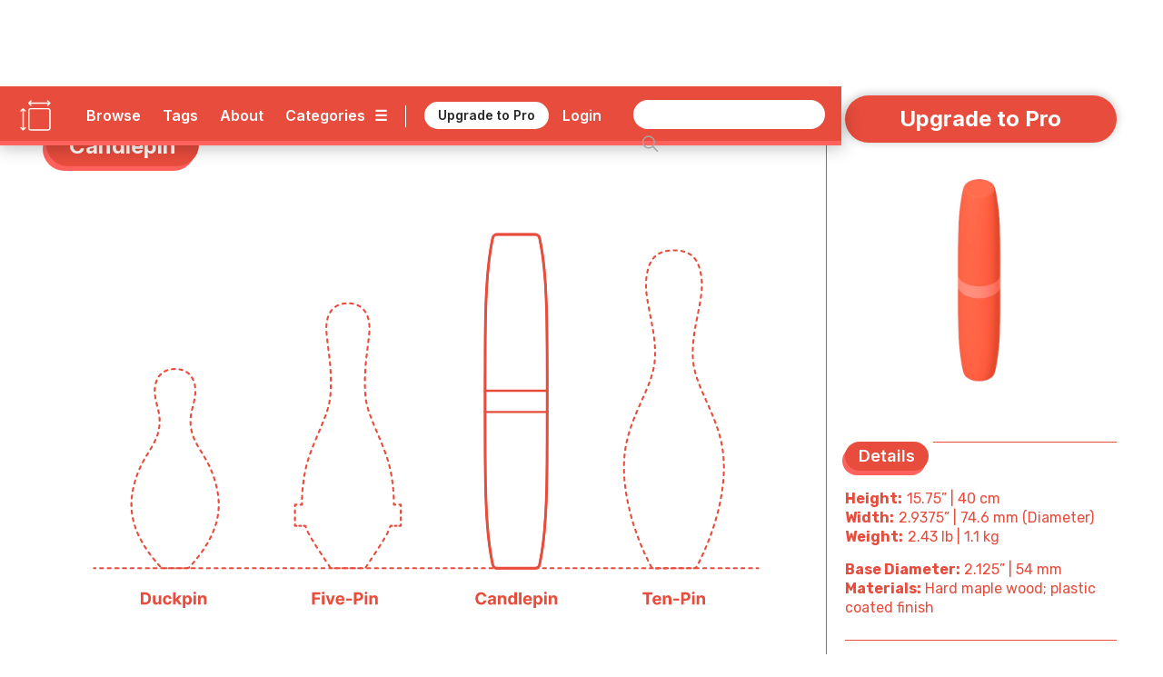

--- FILE ---
content_type: text/html
request_url: https://www.dimensions.com/element/candlepin
body_size: 27321
content:
<!DOCTYPE html><!-- Last Published: Thu Jan 15 2026 22:03:38 GMT+0000 (Coordinated Universal Time) --><html data-wf-domain="www.dimensions.com" data-wf-page="5de5ddbfeee2059e1f41d024" data-wf-site="5b37b8e3f23df3a4846e507e" lang="en" data-wf-collection="5de5ddbfeee2055a4241cff6" data-wf-item-slug="candlepin"><head><meta charset="utf-8"/><title>Candlepin Dimensions &amp; Drawings | Dimensions.com</title><meta content="A Candlepin is the type of pin used in Candlepin Bowling and is the target at which the bowling ball is directed at during a game. The Candlepin was named after its candle-like appearance. A Candlepin has an almost cylindrical shape that slightly tapers at each end. Candlepins have an overall diameter of 2.9375” (74.6 mm); base diameter of 2.125” (54 mm) , and height of 15.75” (40 cm). The mass of a Candlepin is regulated at 2.43 lb (1.1 kg)." name="description"/><meta content="Candlepin Dimensions &amp; Drawings | Dimensions.com" property="og:title"/><meta content="A Candlepin is the type of pin used in Candlepin Bowling and is the target at which the bowling ball is directed at during a game. The Candlepin was named after its candle-like appearance. A Candlepin has an almost cylindrical shape that slightly tapers at each end. Candlepins have an overall diameter of 2.9375” (74.6 mm); base diameter of 2.125” (54 mm) , and height of 15.75” (40 cm). The mass of a Candlepin is regulated at 2.43 lb (1.1 kg)." property="og:description"/><meta content="https://cdn.prod.website-files.com/5b44edefca321a1e2d0c2aa6/5fdb466f5eb170897466b0fe_Dimensions-Sports-Bowling-Candlepin-OG.jpg" property="og:image"/><meta content="Candlepin Dimensions &amp; Drawings | Dimensions.com" property="twitter:title"/><meta content="A Candlepin is the type of pin used in Candlepin Bowling and is the target at which the bowling ball is directed at during a game. The Candlepin was named after its candle-like appearance. A Candlepin has an almost cylindrical shape that slightly tapers at each end. Candlepins have an overall diameter of 2.9375” (74.6 mm); base diameter of 2.125” (54 mm) , and height of 15.75” (40 cm). The mass of a Candlepin is regulated at 2.43 lb (1.1 kg)." property="twitter:description"/><meta content="https://cdn.prod.website-files.com/5b44edefca321a1e2d0c2aa6/5fdb466f5eb170897466b0fe_Dimensions-Sports-Bowling-Candlepin-OG.jpg" property="twitter:image"/><meta property="og:type" content="website"/><meta content="summary_large_image" name="twitter:card"/><meta content="width=device-width, initial-scale=1" name="viewport"/><meta content="6lo4Xw7MmfdWoXxj2e0vNA4PdkkQkToO2qcie5fwvg" name="google-site-verification"/><link href="https://cdn.prod.website-files.com/5b37b8e3f23df3a4846e507e/css/dimensionscom.webflow.shared.1bfb887be.min.css" rel="stylesheet" type="text/css" integrity="sha384-G/uIe+gDkr6vAP0D1boc6vem6jPkgmXzYiWl//duaTBRz54r+f0RoY1/HgruUVlv" crossorigin="anonymous"/><link href="https://fonts.googleapis.com" rel="preconnect"/><link href="https://fonts.gstatic.com" rel="preconnect" crossorigin="anonymous"/><script src="https://ajax.googleapis.com/ajax/libs/webfont/1.6.26/webfont.js" type="text/javascript"></script><script type="text/javascript">WebFont.load({  google: {    families: ["Varela:400","Rubik:300,regular,italic,500,700,900","Inter:regular,600,700"]  }});</script><script type="text/javascript">!function(o,c){var n=c.documentElement,t=" w-mod-";n.className+=t+"js",("ontouchstart"in o||o.DocumentTouch&&c instanceof DocumentTouch)&&(n.className+=t+"touch")}(window,document);</script><link href="https://cdn.prod.website-files.com/5b37b8e3f23df3a4846e507e/5ed4c0908a312733f477a92c_Dimensions-Favicon.png" rel="shortcut icon" type="image/x-icon"/><link href="https://cdn.prod.website-files.com/5b37b8e3f23df3a4846e507e/5ed4c0c6c6c978d631e68bc2_Dimensions-Webclip.png" rel="apple-touch-icon"/><link href="rss.xml" rel="alternate" title="RSS Feed" type="application/rss+xml"/><meta name=”robots” content=”index” />

<!-- Google tag (gtag.js) -->
<script async src="https://www.googletagmanager.com/gtag/js?id=G-5C2DR2JYFX"></script>
<script>
  window.dataLayer = window.dataLayer || [];
  function gtag(){dataLayer.push(arguments);}
  gtag('js', new Date());

  gtag('config', 'G-5C2DR2JYFX');
</script>

<meta name="p:domain_verify" content="2a9fa34c76617584dea75e4ee5782ea9"/>

<!-- Memberstack webflow package -->
<script data-memberstack-app="app_clf6ehdez00ji0uni4ari1f12" src="https://static.memberstack.com/scripts/v1/memberstack.js" type="text/javascript"></script>


<!-- Color Highlight -->
<style>
    ::-moz-selection { /* Firefox */
        color: #ffffff;
        background: #CACFD2;
    }

    ::selection {
        color: #ffffff; 
        background: #CACFD2;
    }
</style>


<script src="https://s3.amazonaws.com/bryanmaddock.com/ads.js" type="text/javascript"></script>
<meta name="Googlebot-Image" content="index">

<script type="application/ld+json">
{ 
	"@context" : "https://schema.org",
  "@type" : "Website",
  "url" : "https://www.dimensions.com",
  "name" : "Dimensions.com",
  "copyrightYear" : "2020",
  "copyrightHolder" : [
    { "@type" : "Organization",
      "url" : "https://www.dimensions.com",
      "name" : "Dimensions.com",
      "contactPoint" : [
        { "@type" : "ContactPoint",
          "url" : "https://www.dimensions.com",
          "email" : "info@dimensions.com",
          "contactType" : "customer service"
        }
      ]
    }
  ]
}
</script>

<script type="application/ld+json">
{
  "@context" : "http://schema.org",
  "@type" : "Dataset",
    "name" : "Candlepin Drawings & Dimensions",
    "description" : "A Candlepin is the type of pin used in Candlepin Bowling and is the target at which the bowling ball is directed at during a game. The Candlepin was named after its candle-like appearance. A Candlepin has an almost cylindrical shape that slightly tapers at each end.",
		"distribution" : "",
    "sourceOrganization" : "Dimensions.com"
}
</script>

<script type="application/ld+json">
{
  "@context" : "https://schema.org",
  "@type" : "ImageObject",
    "image" : "https://cdn.prod.website-files.com/5b44edefca321a1e2d0c2aa6/5fdb45f6cfe373283970f1b5_Dimensions-Sports-Bowling-Candlepin-Size-Comparison.svg",
      "representativeOfPage" : "True",
      "caption" : "Scaled comparison drawings of the Candlepin and other bowling pins",
			"encodingFormat" : "image/svg+xml",
			"width" : {
        "@type": "QuantitativeValue",
        "value": "1000"
      },
    "thumbnail" : "https://cdn.prod.website-files.com/5b44edefca321a1e2d0c2aa6/5fdb466f5eb170897466b0fe_Dimensions-Sports-Bowling-Candlepin-OG.jpg",
    "creator" : "Dimensions.com"
}
</script>

<script type="application/ld+json">
{
  "@context" : "https://schema.org",
  "@type" : "ImageObject",
    "image" : "https://cdn.prod.website-files.com/5b44edefca321a1e2d0c2aa6/5fdb4601cfe373a8d570f1bc_Dimensions-Sports-Bowling-Candlepin-Dimensions.svg",
      "representativeOfPage" : "False",
      "caption" : "Dimensioned elevation drawings of a Candlepin measured with height and diameters",
			"encodingFormat" : "image/svg+xml",
			"width" : {
        "@type": "QuantitativeValue",
        "value": "1000"
      },
    "creator" : "Dimensions.com"
}
</script>

<script type="application/ld+json">
{
  "@context" : "https://schema.org",
  "@type" : "ImageObject",
    "image" : "",
      "representativeOfPage" : "False",
      "caption" : "",
			"encodingFormat" : "image/svg+xml",
			"width" : {
        "@type": "QuantitativeValue",
        "value": "1000"
      },
    "creator" : "Dimensions.com"
}
</script>

<script type="application/ld+json">
{
  "@context" : "https://schema.org",
  "@type" : "ImageObject",
    "image" : "",
      "representativeOfPage" : "False",
			"encodingFormat" : "image/svg+xml",
			"width" : {
        "@type": "QuantitativeValue",
        "value": "1000"
      },
      "caption" : "",
    "creator" : "Dimensions.com"
}
</script>


<script type="application/ld+json">
{ 
	"@context" : "https://schema.org",
  "@type" : "QAPage",
	"mainEntity" : [
    { "@type" : "Question",
      "text" : "",
			"name" : "",
			"answerCount" : "1",
			"author" : "Dimensions.com",
			"dateCreated" : "Sep 18, 2025",
      "acceptedAnswer" : [
        { "@type" : "Answer",
					"Name" : "",
          "text" : "",
          "dateCreated" : "Sep 18, 2025",
          "author" : "Dimensions.com",
          "upvoteCount" : "1",
          "url" : "https://www.dimensions.com"
        }
      ]
    }
  ]
}
</script>

<script type="application/ld+json">
{ 
	"@context" : "https://schema.org",
  "@type" : "QAPage",
	"mainEntity" : [
    { "@type" : "Question",
      "text" : "",
			"name" : "",
			"answerCount" : "1",
			"author" : "Dimensions.com",
			"dateCreated" : "Sep 18, 2025",
      "acceptedAnswer" : [
        { "@type" : "Answer",
					"Name" : "",
          "text" : "",
          "dateCreated" : "Sep 18, 2025",
          "author" : "Dimensions.com",
          "upvoteCount" : "1",
          "url" : "https://www.dimensions.com"
        }
      ]
    }
  ]
}
</script>

<script type="application/ld+json">
{ 
	"@context" : "https://schema.org",
  "@type" : "QAPage",
	"mainEntity" : [
    { "@type" : "Question",
      "text" : "",
			"name" : "",
			"answerCount" : "1",
			"author" : "Dimensions.com",
			"dateCreated" : "Sep 18, 2025",
      "acceptedAnswer" : [
        { "@type" : "Answer",
					"Name" : "",
          "text" : "",
          "dateCreated" : "Sep 18, 2025",
          "author" : "Dimensions.com",
          "upvoteCount" : "1",
          "url" : "https://www.dimensions.com"
        }
      ]
    }
  ]
}
</script><script type="text/javascript">window.__WEBFLOW_CURRENCY_SETTINGS = {"currencyCode":"USD","symbol":"$","decimal":".","fractionDigits":2,"group":",","template":"{{wf {\"path\":\"symbol\",\"type\":\"PlainText\"} }} {{wf {\"path\":\"amount\",\"type\":\"CommercePrice\"} }} {{wf {\"path\":\"currencyCode\",\"type\":\"PlainText\"} }}","hideDecimalForWholeNumbers":false};</script></head><body class="body"><header class="header-wrapper" data-ix="header-fade-slide-down"><div style="background-color:#e74c3c" class="header-navigation-wrapper"><div class="header-navigation"><div class="header-logo-wrapper"><a href="/?r=0" class="header-logo w-inline-block" data-ix="hover-logo"><img src="https://cdn.prod.website-files.com/5b37b8e3f23df3a4846e507e/5ecbfd34572321ee0c3c86ae_Dimensions-Icon.svg" alt="Dimensions.com logo" class="icon"/></a><a href="/?r=0" class="wordmark-link-wrapper w-inline-block"><div class="header-wordmark">Dimensions.com</div></a></div><div class="header-navigation-right-wrapper"><div class="header-link-wrapper"><div class="header-tools-wrapper"><a href="/browse" class="header-link-text">Browse</a><a href="/tags" class="header-link-text tags">Tags</a><a href="/about" class="header-link-text">About</a><a data-w-id="18b7fcad-bb22-df22-3cb9-8eb34b852e1f" href="#" class="category-dropdown-full-button w-inline-block"><div class="header-link-text category w-hidden-small w-hidden-tiny">Categories</div><div class="header-link-text icon w-hidden-small w-hidden-tiny">☰</div></a><a data-w-id="18b7fcad-bb22-df22-3cb9-8eb34b852e24" href="#" class="category-dropdown-mobile w-inline-block"><div class="header-link-text icon">☰</div></a></div><div class="header-user-wrapper"><div class="header-vert-break"></div><a href="/users/pricing" data-ms-content="!members" class="header-signup" data-ix="hover-button">Upgrade to Pro</a><a href="/users/pricing" data-ms-content="no-plans" class="header-signup" data-ix="hover-button">Renew Pro</a><a href="https://fantasticoffense.typeform.com/to/e8KFCrzC" ms-hide="pro" target="_blank" class="header-signup feedback" data-ix="hover-button">We&#x27;d love your feedback</a><a href="/users/login" data-ms-content="!members" class="header-link-text off user">Login</a><a data-ms-modal="profile" href="#" class="header-icon w-inline-block" data-ix="hover-logo"><img src="https://cdn.prod.website-files.com/5b37b8e3f23df3a4846e507e/5ecc5b9534031cbb4f14e787_Dimensions-Icon-User.svg" alt="" class="user-icon"/></a></div></div><div class="search-wrapper"><form action="/search" class="search w-clearfix w-form"><input class="search-input home w-input" maxlength="256" name="query" placeholder="" type="search" id="search" required=""/><input type="submit" class="search-button home w-button" value=" "/></form></div></div></div></div><div style="background-color:#ff625d" class="header-dropdown-wrapper"><div class="header-dropdown"><div class="header-dropdown-content"><a href="/classifications/humans" class="header-dropdown-link">Humans</a><a href="/classifications/animals" class="header-dropdown-link">animals</a><a href="/classifications/plants" class="header-dropdown-link">Plants</a><a href="/classifications/objects" class="header-dropdown-link">Objects</a><a href="/classifications/furniture" class="header-dropdown-link">Furniture</a><a href="/classifications/fixtures" class="header-dropdown-link">Fixtures</a><a href="/classifications/layouts" class="header-dropdown-link">Layouts</a><a href="/classifications/buildings" class="header-dropdown-link">Buildings</a><a href="/classifications/transport" class="header-dropdown-link">Transport</a><a href="/classifications/sports" class="header-dropdown-link">Sports</a><a href="/classifications/digital" class="header-dropdown-link">Digital</a><a href="/classifications/pop-culture" class="header-dropdown-link">Pop Culture</a></div></div></div></header><div style="background-color:#e74c3c" class="header-mobile-wrapper"><div class="nav-mobile"><a data-w-id="7e5e86bd-3ec7-ea4e-6630-56f8851f7a92" href="#" class="nav-close-button w-button">X</a><div class="nav-user-wrapper"><div class="header-logo-wrapper"><a href="/?r=0" class="header-logo w-inline-block" data-ix="hover-logo"><img src="https://cdn.prod.website-files.com/5b37b8e3f23df3a4846e507e/5ecbfd34572321ee0c3c86ae_Dimensions-Icon.svg" alt="Dimensions.com logo" class="icon"/></a><div class="header-wordmark">Dimensions.com</div></div></div><div class="nav-wrapper"><div class="search-wrapper mobile"><form action="/search" class="search mobile w-form"><input class="search-input home mobile w-input" maxlength="256" name="query" placeholder="" type="search" id="search" required=""/><input type="submit" class="search-button home mobile w-button" value=" "/></form></div><div class="nav-link-wrapper"><a href="/users/login" data-ms-content="!members" class="nav-link-text left">Login</a><a href="#" data-ms-modal="profile" class="nav-link-text">Account</a><a href="/users/pricing" class="nav-link-text">Pro</a><a href="/about" class="nav-link-text">About</a></div><div class="divider-split-full mobile-nav" data-ix="scroll-appear"></div><div class="nav-category-wrapper"><div class="nav-list-column"><a href="/classifications/humans" class="nav-category-text">Humans</a><a href="/classifications/animals" class="nav-category-text">Animals</a><a href="/classifications/plants" class="nav-category-text">Plants</a><a href="/classifications/objects" class="nav-category-text">Objects</a></div><div class="nav-list-column"><a href="/classifications/furniture" class="nav-category-text">Furniture</a><a href="/classifications/fixtures" class="nav-category-text">Fixtures</a><a href="/classifications/layouts" class="nav-category-text">Layouts</a><a href="/classifications/buildings" class="nav-category-text">Buildings</a></div><div class="nav-list-column"><a href="/classifications/transport" class="nav-category-text">Transport</a><a href="/classifications/sports" class="nav-category-text">Sports</a><a href="/classifications/digital" class="nav-category-text">Digital</a><a href="/classifications/pop-culture" class="nav-category-text">Pop Culture</a></div></div><div class="divider-split-full mobile-nav" data-ix="scroll-appear"></div><div class="nav-link-wrapper"><a href="/browse" class="nav-link-text left">Browse</a><a href="/tags" class="nav-link-text">Tags</a><a href="/conversion-calculator" class="nav-link-text">Convert</a></div></div></div></div><div class="empty-filler"></div><div class="content-wrapper"><main class="section-wrapper horizontal" data-ix="title-fade-slide-in"><div style="border-color:#e74c3c" class="section-content-left-wrapper"><div class="section-content-left-left-column-wrapper"><div class="content-header-wrapper element bubble"><div class="content-header-link-wrapper bubble"><a style="color:#e74c3c" href="/classifications/sports" class="text-category-subtitle">Sports</a><div style="color:#e74c3c" class="text-category-subtitle spacer">&gt;</div><a style="color:#e74c3c" href="/collection/bowling" class="text-category-subtitle">Bowling</a></div><div style="background-color:#e74c3c" class="title-header-wrapper-bubble"><h1 class="text-page-title white">Candlepin</h1></div><div style="background-color:#ff625d" class="title-header-wrapper-bubble shadow"><h1 class="text-page-title white">Candlepin</h1></div></div><div class="intro-featured-wrapper" data-ix="title-fade-slide-in"><div class="featured-img-wrapper"><img width="665" alt="Scaled comparison drawings of the Candlepin and other bowling pins" src="https://cdn.prod.website-files.com/5b44edefca321a1e2d0c2aa6/5fdb45f6cfe373283970f1b5_Dimensions-Sports-Bowling-Candlepin-Size-Comparison.svg" class="content-img"/><img width="665" alt="Scaled comparison drawings of the Candlepin and other bowling pins" src="https://cdn.prod.website-files.com/5b44edefca321a1e2d0c2aa6/5fdb45efda51b036e2f1bce8_Dimensions-Sports-Bowling-Candlepin-Icon.svg" class="content-img w-condition-invisible"/></div><div class="section-main-wrapper"><div class="section-main-header-wrapper"><div class="section-main-subtitle-wrapper"><div style="background-color:#e74c3c" class="section-main-subtitle-bubble">Description</div><div style="background-color:#ff625d" class="section-main-subtitle-bubble shadow-main">Description</div></div><div style="background-color:#e74c3c" class="divider-split-full side bubble"></div></div><div style="color:#e74c3c" class="section-description w-richtext"><p>A Candlepin is the type of pin used in Candlepin Bowling and is the target at which the bowling ball is directed at during a game. The Candlepin was named after its candle-like appearance. A Candlepin has an almost cylindrical shape that slightly tapers at each end. Unlike other standard bowling pins, they are vertically symmetrical and can be placed on either of its ends. It is also taller than a standard Duckpin or Ten-Pin Bowling Pin.  A Candlepin is able to produce a billiard ball like sound when struck by a bowling ball. Typically, a Candlepin is almost the same weight as a Candlepin bowling ball.</p></div></div><div class="section-main-wrapper"><div class="section-main-header-wrapper"><div class="section-main-subtitle-wrapper"><div style="background-color:#e74c3c" class="section-main-subtitle-bubble">Dimensions &amp; Sizes</div><div style="background-color:#ff625d" class="section-main-subtitle-bubble shadow-main">Dimensions &amp; Sizes</div></div><div style="background-color:#e74c3c" class="divider-split-full side bubble"></div></div><p style="color:#e74c3c" class="section-description">Candlepins have an overall diameter of 2.9375” (74.6 mm); base diameter of 2.125” (54 mm) , and height of 15.75” (40 cm). The mass of a Candlepin is regulated at 2.43 lb (1.1 kg).</p><div class="guide-dimensions-wrapper"><div style="color:#e74c3c" class="guide-dimensions-list-wrapper w-dyn-list"><div class="empty-invisible w-dyn-empty"></div></div></div></div></div><div class="element-hero-wrapper" data-ix="scroll-appear"><div class="hero-image-3-wrapper"><img alt="Dimensioned elevation drawings of a Candlepin measured with height and diameters" src="https://cdn.prod.website-files.com/5b44edefca321a1e2d0c2aa6/5fdb4601cfe373a8d570f1bc_Dimensions-Sports-Bowling-Candlepin-Dimensions.svg" class="element-hero-1-column-image"/></div><div class="section-main-header-wrapper w-condition-invisible"><div class="section-main-subtitle-wrapper"><div style="background-color:#e74c3c" class="section-main-subtitle-bubble">Description</div><div style="background-color:#ff625d" class="section-main-subtitle-bubble shadow-main">Description</div></div><div style="background-color:#e74c3c" class="divider-split-full side bubble"></div></div><div style="color:#e74c3c" class="section-description w-condition-invisible w-richtext"><p>A Candlepin is the type of pin used in Candlepin Bowling and is the target at which the bowling ball is directed at during a game. The Candlepin was named after its candle-like appearance. A Candlepin has an almost cylindrical shape that slightly tapers at each end. Unlike other standard bowling pins, they are vertically symmetrical and can be placed on either of its ends. It is also taller than a standard Duckpin or Ten-Pin Bowling Pin.  A Candlepin is able to produce a billiard ball like sound when struck by a bowling ball. Typically, a Candlepin is almost the same weight as a Candlepin bowling ball.</p></div><div class="section-main-header-wrapper w-condition-invisible"><div class="section-main-subtitle-wrapper"><div style="background-color:#e74c3c" class="section-main-subtitle-bubble">Dimensions &amp; Sizes</div><div style="background-color:#ff625d" class="section-main-subtitle-bubble shadow-main">Dimensions &amp; Sizes</div></div><div style="background-color:#e74c3c" class="divider-split-full side bubble"></div></div><p style="color:#e74c3c" class="section-description w-condition-invisible">Candlepins have an overall diameter of 2.9375” (74.6 mm); base diameter of 2.125” (54 mm) , and height of 15.75” (40 cm). The mass of a Candlepin is regulated at 2.43 lb (1.1 kg).</p><div class="guide-dimensions-wrapper w-condition-invisible"><div class="guide-dimensions-list-wrapper w-dyn-list"><div class="empty-invisible w-dyn-empty"></div></div><div style="background-color:#e74c3c" class="divider-split-full hide w-condition-invisible"></div><div style="background-color:#e74c3c" class="divider-split-full w-condition-invisible"></div></div><div class="hero-image-3-wrapper w-condition-invisible"><div style="background-color:#e74c3c" class="divider-split-full"></div><img alt="" src="" class="element-hero-1-column-image w-dyn-bind-empty"/></div></div></div><div id="w-node-_5540a6e9-d2f7-4385-f9a0-00f22219bc87-1f41d024" style="border-color:#e74c3c" class="section-content-left-right-column-wrapper"><div class="hero-image-3-wrapper"><div style="background-color:#e74c3c" class="divider-split-full hide w-condition-invisible"></div><img alt="" src="" class="element-hero-1-column-image w-dyn-bind-empty"/></div><div style="background-color:#e74c3c" class="divider-split-full element w-condition-invisible"></div><img alt="" src="" class="element-hero-1-column-image w-dyn-bind-empty"/><div class="content-3d-wrapper" data-ix="scroll-appear"><div class="section-main-wrapper"><div class="section-main-header-wrapper"><div class="section-main-subtitle-wrapper"><div style="background-color:#e74c3c" class="section-main-subtitle-bubble">3D Model</div><div style="background-color:#ff625d" class="section-main-subtitle-bubble shadow-main">3D Model</div></div><div style="background-color:#e74c3c" class="divider-split-full side bubble"></div></div></div><figure class="_3d-viewer"><div id="3d-model" class="_3d-embed w-embed w-iframe"><iframe allowfullscreen webkitallowfullscreen width="100%" height="auto" frameborder="0" seamless src="https://p3d.in/e/vkLim+spin+shading,dl,help,share,spin,link,border-hidden"></iframe></div></figure></div><div style="color:#e74c3c" class="content-questions-wrapper" data-ix="scroll-appear"><div class="section-main-wrapper"><div class="section-main-header-wrapper questions"><div class="section-main-subtitle-wrapper"><div style="background-color:#e74c3c" class="section-main-subtitle-bubble">Common Questions</div><div style="background-color:#ff625d" class="section-main-subtitle-bubble shadow-main">Common Questions</div></div><div style="background-color:#e74c3c" class="divider-split-full side bubble"></div></div></div><div class="questions-upper-wrapper"><div class="questions-group-main-wrapper w-condition-invisible"><div class="question-answer-wrapper w-condition-invisible"><div class="question-wrapper"><div style="color:#e74c3c" class="questions-text w-dyn-bind-empty"></div></div><div class="section-description-light w-condition-invisible w-dyn-bind-empty"></div></div><div class="question-answer-wrapper w-condition-invisible"><div class="question-wrapper"><div style="color:#e74c3c" class="questions-text w-dyn-bind-empty"></div></div><div class="section-description-light w-condition-invisible w-dyn-bind-empty"></div></div><div class="question-answer-wrapper w-condition-invisible"><div class="question-wrapper"><div style="color:#e74c3c" class="questions-text w-dyn-bind-empty"></div></div><div class="section-description-light w-condition-invisible w-dyn-bind-empty"></div></div></div></div><div class="questions-related-wrapper"><div class="questions-related-list-wrapper w-dyn-list"><div role="list" class="questions-related-list w-dyn-items"><div role="listitem" class="questions-related-item w-dyn-item"><div style="color:#e74c3c" class="questions-related-item-wrapper"><a data-w-id="b71954a0-5efd-ab4e-b7cb-058c5e87f2e3" style="color:#e74c3c;border-color:#e74c3c" href="#" class="questions-related-section-button w-inline-block w-condition-invisible"><div class="questions-text-title w-embed">Bowling</div><div class="section-open-button">+</div></a><a data-w-id="540b38b2-136a-b72f-d96d-8284cdad20ec" style="color:#e74c3c;border-color:#e74c3c" href="#" class="questions-related-section-button open w-inline-block"><div class="questions-text-title w-embed">Bowling</div><div class="section-open-button open">+</div></a><div data-w-id="c74d1715-45dd-e132-7dbf-424ca9b928b6" class="questions-group-wrapper open"><div style="color:#e74c3c" class="question-answer-wrapper top"><div class="questions-text">How do you score bowling?</div><div class="section-description-light">You score points by rolling the bowling ball down the lane and hitting any of the 10 pins, each pin is one point and the more you hit than more points you acquire. You could also not gain points by rolling the bowling ball into the gutters on the side of the bowling lane.</div></div><div style="color:#e74c3c" class="question-answer-wrapper"><div class="questions-text">How long is a bowling lane?</div><div class="section-description-light">Measuring from the foul line to the headpin: 60 feet (18.29 m) long and 42 inches (110 cm) wide not including the gutters on both sides. You also have 15 feet (4.57 m) of waiting/bowling surface before the foul line to prepare the next turn. </div></div><div style="color:#e74c3c" class="question-answer-wrapper"><div class="questions-text">When was bowling invented?</div><div class="section-description-light">A form of bowling can be traced back to 3200 BC in Egypt. A closer form of today’s game originated 2000 years about when roman soldiers were documented throwing rocks at larger skinnier rocks to see who could hit the most. </div></div></div><div data-w-id="3a3c0c61-edf7-dc7e-c503-5177a0c052f5" class="questions-group-wrapper"><div style="color:#e74c3c" class="question-answer-wrapper top"><div class="questions-text">How do you score bowling?</div><div class="section-description-light">You score points by rolling the bowling ball down the lane and hitting any of the 10 pins, each pin is one point and the more you hit than more points you acquire. You could also not gain points by rolling the bowling ball into the gutters on the side of the bowling lane.</div></div><div style="color:#e74c3c" class="question-answer-wrapper"><div class="questions-text">How long is a bowling lane?</div><div class="section-description-light">Measuring from the foul line to the headpin: 60 feet (18.29 m) long and 42 inches (110 cm) wide not including the gutters on both sides. You also have 15 feet (4.57 m) of waiting/bowling surface before the foul line to prepare the next turn. </div></div><div style="color:#e74c3c"><div class="questions-text">When was bowling invented?</div><div class="section-description-light">A form of bowling can be traced back to 3200 BC in Egypt. A closer form of today’s game originated 2000 years about when roman soldiers were documented throwing rocks at larger skinnier rocks to see who could hit the most. </div></div></div></div></div><div role="listitem" class="questions-related-item w-dyn-item"><div style="color:#e74c3c" class="questions-related-item-wrapper"><a data-w-id="b71954a0-5efd-ab4e-b7cb-058c5e87f2e3" style="color:#e74c3c;border-color:#e74c3c" href="#" class="questions-related-section-button w-inline-block"><div class="questions-text-title w-embed">Sports Equipment</div><div class="section-open-button">+</div></a><a data-w-id="540b38b2-136a-b72f-d96d-8284cdad20ec" style="color:#e74c3c;border-color:#e74c3c" href="#" class="questions-related-section-button open w-inline-block w-condition-invisible"><div class="questions-text-title w-embed">Sports Equipment</div><div class="section-open-button open">+</div></a><div data-w-id="c74d1715-45dd-e132-7dbf-424ca9b928b6" class="questions-group-wrapper open w-condition-invisible"><div style="color:#e74c3c" class="question-answer-wrapper top"><div class="questions-text">How is sports equipment tested for safety and performance?</div><div class="section-description-light">Sports equipment undergoes rigorous testing to ensure it meets safety and performance standards. This process involves laboratory and field tests to assess durability, impact resistance, and functionality under various conditions. Simulations and real-world scenarios mimic typical usage to identify potential risks and weaknesses. Additionally, equipment is often evaluated for compliance with industry-specific regulations and standards, ensuring athlete safety and optimal performance.</div></div><div style="color:#e74c3c" class="question-answer-wrapper"><div class="questions-text">What materials are commonly used in high-performance sports apparel?</div><div class="section-description-light">High-performance sports apparel typically utilizes synthetic fabrics like polyester and nylon for their lightweight, moisture-wicking properties. Spandex is added for stretch and flexibility. Advanced materials, such as breathable mesh and thermo-regulating fabrics, enhance comfort and performance. Some garments also incorporate compression technology to aid in muscle recovery and circulation.</div></div><div style="color:#e74c3c" class="question-answer-wrapper"><div class="questions-text">How are new sports equipment trends influenced by professional athletes?</div><div class="section-description-light">Professional athletes significantly influence sports equipment trends through their performance and preferences. Equipment brands often collaborate with them to design and test new products, leveraging their expertise and feedback. Their endorsement and visibility in high-profile competitions also shape consumer preferences, driving demand for similar gear. Additionally, athletes&#x27; unique needs inspire innovations that later become standard in consumer sports equipment.</div></div></div><div data-w-id="3a3c0c61-edf7-dc7e-c503-5177a0c052f5" class="questions-group-wrapper"><div style="color:#e74c3c" class="question-answer-wrapper top"><div class="questions-text">How is sports equipment tested for safety and performance?</div><div class="section-description-light">Sports equipment undergoes rigorous testing to ensure it meets safety and performance standards. This process involves laboratory and field tests to assess durability, impact resistance, and functionality under various conditions. Simulations and real-world scenarios mimic typical usage to identify potential risks and weaknesses. Additionally, equipment is often evaluated for compliance with industry-specific regulations and standards, ensuring athlete safety and optimal performance.</div></div><div style="color:#e74c3c" class="question-answer-wrapper"><div class="questions-text">What materials are commonly used in high-performance sports apparel?</div><div class="section-description-light">High-performance sports apparel typically utilizes synthetic fabrics like polyester and nylon for their lightweight, moisture-wicking properties. Spandex is added for stretch and flexibility. Advanced materials, such as breathable mesh and thermo-regulating fabrics, enhance comfort and performance. Some garments also incorporate compression technology to aid in muscle recovery and circulation.</div></div><div style="color:#e74c3c"><div class="questions-text">How are new sports equipment trends influenced by professional athletes?</div><div class="section-description-light">Professional athletes significantly influence sports equipment trends through their performance and preferences. Equipment brands often collaborate with them to design and test new products, leveraging their expertise and feedback. Their endorsement and visibility in high-profile competitions also shape consumer preferences, driving demand for similar gear. Additionally, athletes&#x27; unique needs inspire innovations that later become standard in consumer sports equipment.</div></div></div></div></div><div role="listitem" class="questions-related-item w-dyn-item"><div style="color:#e74c3c" class="questions-related-item-wrapper"><a data-w-id="b71954a0-5efd-ab4e-b7cb-058c5e87f2e3" style="color:#e74c3c;border-color:#e74c3c" href="#" class="questions-related-section-button w-inline-block"><div class="questions-text-title w-embed">Individual Sports</div><div class="section-open-button">+</div></a><a data-w-id="540b38b2-136a-b72f-d96d-8284cdad20ec" style="color:#e74c3c;border-color:#e74c3c" href="#" class="questions-related-section-button open w-inline-block w-condition-invisible"><div class="questions-text-title w-embed">Individual Sports</div><div class="section-open-button open">+</div></a><div data-w-id="c74d1715-45dd-e132-7dbf-424ca9b928b6" class="questions-group-wrapper open w-condition-invisible"><div style="color:#e74c3c" class="question-answer-wrapper top"><div class="questions-text">How are individual sports competitions typically structured?</div><div class="section-description-light">Individual sports competitions are usually structured around knockout rounds, time trials, or scored performances. Athletes often compete head-to-head or against the clock, progressing through qualifying rounds to finals. In judged sports like gymnastics or diving, performances are evaluated on technical and artistic merit. Track and field events may use a combination of timed races and distance-based competitions like jumps or throws.</div></div><div style="color:#e74c3c" class="question-answer-wrapper"><div class="questions-text">What are the most physically demanding individual sports?</div><div class="section-description-light">Triathlon, encompassing swimming, cycling, and running, is renowned for its extreme endurance demands. Marathon running, with its long-distance challenge, and gymnastics, requiring intense strength and flexibility, are also highly demanding. Boxing and mixed martial arts test both physical stamina and combat skills. Finally, professional cycling, covering vast distances and varied terrains, demands exceptional physical and mental resilience.</div></div><div style="color:#e74c3c" class="question-answer-wrapper"><div class="questions-text">What role does coaching play in individual sports?</div><div class="section-description-light">In individual sports, coaching is crucial for developing technique, strategy, and mental strength. Coaches provide personalized training regimens, help refine skills, and offer feedback for improvement. They also play a key role in mental preparation, helping athletes build confidence, focus, and resilience. Beyond technical guidance, coaches often serve as mentors, supporting athletes&#x27; overall growth and navigating the pressures of competition.</div></div></div><div data-w-id="3a3c0c61-edf7-dc7e-c503-5177a0c052f5" class="questions-group-wrapper"><div style="color:#e74c3c" class="question-answer-wrapper top"><div class="questions-text">How are individual sports competitions typically structured?</div><div class="section-description-light">Individual sports competitions are usually structured around knockout rounds, time trials, or scored performances. Athletes often compete head-to-head or against the clock, progressing through qualifying rounds to finals. In judged sports like gymnastics or diving, performances are evaluated on technical and artistic merit. Track and field events may use a combination of timed races and distance-based competitions like jumps or throws.</div></div><div style="color:#e74c3c" class="question-answer-wrapper"><div class="questions-text">What are the most physically demanding individual sports?</div><div class="section-description-light">Triathlon, encompassing swimming, cycling, and running, is renowned for its extreme endurance demands. Marathon running, with its long-distance challenge, and gymnastics, requiring intense strength and flexibility, are also highly demanding. Boxing and mixed martial arts test both physical stamina and combat skills. Finally, professional cycling, covering vast distances and varied terrains, demands exceptional physical and mental resilience.</div></div><div style="color:#e74c3c"><div class="questions-text">What role does coaching play in individual sports?</div><div class="section-description-light">In individual sports, coaching is crucial for developing technique, strategy, and mental strength. Coaches provide personalized training regimens, help refine skills, and offer feedback for improvement. They also play a key role in mental preparation, helping athletes build confidence, focus, and resilience. Beyond technical guidance, coaches often serve as mentors, supporting athletes&#x27; overall growth and navigating the pressures of competition.</div></div></div></div></div><div role="listitem" class="questions-related-item w-dyn-item"><div style="color:#e74c3c" class="questions-related-item-wrapper"><a data-w-id="b71954a0-5efd-ab4e-b7cb-058c5e87f2e3" style="color:#e74c3c;border-color:#e74c3c" href="#" class="questions-related-section-button w-inline-block"><div class="questions-text-title w-embed">Target Sports</div><div class="section-open-button">+</div></a><a data-w-id="540b38b2-136a-b72f-d96d-8284cdad20ec" style="color:#e74c3c;border-color:#e74c3c" href="#" class="questions-related-section-button open w-inline-block w-condition-invisible"><div class="questions-text-title w-embed">Target Sports</div><div class="section-open-button open">+</div></a><div data-w-id="c74d1715-45dd-e132-7dbf-424ca9b928b6" class="questions-group-wrapper open w-condition-invisible"><div style="color:#e74c3c" class="question-answer-wrapper top"><div class="questions-text">What mental strategies are used by athletes in target sports?</div><div class="section-description-light">Athletes in target sports often employ visualization techniques, picturing successful shots to boost confidence and focus. Mindfulness and breathing exercises are used to maintain calm and steady nerves. Goal-setting strategies help in maintaining motivation and tracking progress. Concentration drills enhance focus, and positive self-talk is employed to overcome pressure and setbacks. Regular mental rehearsal of techniques also aids in performance consistency.</div></div><div style="color:#e74c3c" class="question-answer-wrapper"><div class="questions-text">How is scoring determined in target sports like archery?</div><div class="section-description-light">In archery, scoring is based on the accuracy of each arrow&#x27;s placement on the target. The target consists of concentric circles, each with a specific point value. The outer rings generally score lower, with points increasing as arrows hit closer to the center. The bullseye awards the highest points. The total score is the sum of points from all arrows shot.</div></div><div style="color:#e74c3c" class="question-answer-wrapper"><div class="questions-text">What are common injuries in target sports and prevention methods?</div><div class="section-description-light">Common injuries in target sports like archery and shooting include repetitive strain injuries, particularly in the wrist, elbow, and shoulder. Eye fatigue and lower back pain are also prevalent. To prevent these, athletes should practice proper form and technique, engage in regular strength and flexibility training, and take frequent breaks. Using ergonomic equipment and maintaining a balanced training schedule are also key preventive measures.</div></div></div><div data-w-id="3a3c0c61-edf7-dc7e-c503-5177a0c052f5" class="questions-group-wrapper"><div style="color:#e74c3c" class="question-answer-wrapper top"><div class="questions-text">What mental strategies are used by athletes in target sports?</div><div class="section-description-light">Athletes in target sports often employ visualization techniques, picturing successful shots to boost confidence and focus. Mindfulness and breathing exercises are used to maintain calm and steady nerves. Goal-setting strategies help in maintaining motivation and tracking progress. Concentration drills enhance focus, and positive self-talk is employed to overcome pressure and setbacks. Regular mental rehearsal of techniques also aids in performance consistency.</div></div><div style="color:#e74c3c" class="question-answer-wrapper"><div class="questions-text">How is scoring determined in target sports like archery?</div><div class="section-description-light">In archery, scoring is based on the accuracy of each arrow&#x27;s placement on the target. The target consists of concentric circles, each with a specific point value. The outer rings generally score lower, with points increasing as arrows hit closer to the center. The bullseye awards the highest points. The total score is the sum of points from all arrows shot.</div></div><div style="color:#e74c3c"><div class="questions-text">What are common injuries in target sports and prevention methods?</div><div class="section-description-light">Common injuries in target sports like archery and shooting include repetitive strain injuries, particularly in the wrist, elbow, and shoulder. Eye fatigue and lower back pain are also prevalent. To prevent these, athletes should practice proper form and technique, engage in regular strength and flexibility training, and take frequent breaks. Using ergonomic equipment and maintaining a balanced training schedule are also key preventive measures.</div></div></div></div></div></div></div></div></div><div class="detail-group-wrapper right"><div style="color:#e74c3c" class="related-wrapper" data-ix="scroll-appear"><div class="section-subtitle-header-wrapper"><div class="section-subtitle-wrapper"><div style="background-color:#e74c3c" class="section-subtitle-bubble">Related Collections</div><div style="background-color:#ff625d" class="section-subtitle-bubble shadow">Related Collections</div></div><div style="background-color:#e74c3c" class="divider-split-full side bubble"></div></div><div class="downloads-icon-wrapper"><div class="related-tag-list-wrapper w-dyn-list"><div role="list" class="related-tag-list w-dyn-items"><div role="listitem" class="related-tag-item w-dyn-item"><a style="background-color:#ff625d" href="/collection/bowling" class="tag-button w-button" data-ix="hover-button">Bowling</a></div><div role="listitem" class="related-tag-item w-dyn-item"><a style="background-color:#ff625d" href="/collection/sports-equipment" class="tag-button w-button" data-ix="hover-button">Sports Equipment</a></div><div role="listitem" class="related-tag-item w-dyn-item"><a style="background-color:#ff625d" href="/collection/individual-sports" class="tag-button w-button" data-ix="hover-button">Individual Sports</a></div><div role="listitem" class="related-tag-item w-dyn-item"><a style="background-color:#ff625d" href="/collection/target-sports" class="tag-button w-button" data-ix="hover-button">Target Sports</a></div></div></div></div></div><div style="color:#e74c3c" class="related-wrapper w-condition-invisible" data-ix="scroll-appear"><div class="section-subtitle-header-wrapper"><div class="section-subtitle-wrapper"><div style="background-color:#e74c3c" class="section-subtitle-bubble">Related Tags</div><div style="background-color:#ff625d" class="section-subtitle-bubble shadow">Related Tags</div></div><div style="background-color:#e74c3c" class="divider-split-full side bubble"></div></div><div class="downloads-icon-wrapper"><div class="related-tag-list-wrapper w-dyn-list"><div class="empty-invisible w-dyn-empty"></div></div></div></div><div style="color:#e74c3c" class="share-wrapper" data-ix="scroll-appear"><div class="section-subtitle-header-wrapper"><div class="section-subtitle-wrapper"><div style="background-color:#e74c3c" class="section-subtitle-bubble">Share</div><div style="background-color:#ff625d" class="section-subtitle-bubble shadow">Share</div></div><div style="background-color:#e74c3c" class="divider-split-full side bubble"></div></div><div class="social-share-wrapper"><div style="background-color:#ff625d" class="social-button-wrapper" data-ix="hover-button"><div class="social-embed w-embed"><a onclick="window.open(this.href, 'twitter-share','width=580,height=296');”

<a class="share-button twitter"

href="http://twitter.com/share?url=https://www.dimensions.com/element/candlepin&via=dimensionscom" target="_blank">
<div><img src="https://cdn.prod.website-files.com/5b37b8e3f23df3a4846e507e/5b4e434e7f1484082cc931e4_DIMENSIONS_Social_Twitter.svg"></div>
</a></div></div><div style="background-color:#ff625d" class="social-button-wrapper" data-ix="hover-button"><div class="social-embed w-embed"><a onclick="window.open(this.href, 'twitter-share','width=580,height=296');return false;”

<a class="share-button facebook"

href="https://www.facebook.com/sharer/sharer.php?u=https://www.dimensions.com/element/candlepin" target="_blank">
<div><img src="https://cdn.prod.website-files.com/5b37b8e3f23df3a4846e507e/5b4e434d86ae4be2b1b05e79_DIMENSIONS_Social_Facebook.svg"></div>
</a></div></div><div style="background-color:#ff625d" class="social-button-wrapper" data-ix="hover-button"><div class="social-embed w-embed"><a onclick="window.open(this.href, 'twitter-share','width=580,height=296');return false;”

<a class="share-button pinterest"

href="https://pinterest.com/pin/create/button/?url=https://www.dimensions.com/element/candlepin" target="_blank">
<div><img src="https://cdn.prod.website-files.com/5b37b8e3f23df3a4846e507e/5b4e434e7c4ce9cd0a965f5d_DIMENSIONS_Social_Pinterest.svg"></div>
</a></div></div></div><div style="color:#e74c3c" class="page-contribution-info" data-ix="scroll-appear"><div class="text-info-wrapper"><div class="text-info-contribution">Text by </div><a style="color:#e74c3c" href="/team/daisey-martinez" class="text-info-contribution-link">Daisey</a></div><div class="text-info-wrapper update"><div class="text-info-contribution">Updated on</div><div class="text-info-contribution-link">September 18, 2025</div></div></div></div></div></div></div><div style="border-color:#e74c3c" class="section-content-right-wrapper" data-ix="scroll-appear"><div class="detail-group-pair"><div class="detail-group-wrapper side"><a data-ms-content="!members" style="background-color:#e74c3c" href="/users/pricing" class="signup-button-pro w-button" data-ix="hover-button">Upgrade to Pro</a><a data-ms-content="no-plans" style="background-color:#e74c3c" href="/users/pricing" class="signup-button-pro w-button" data-ix="hover-button">Renew Pro</a><div class="element-3d-icon-wrapper"><img src="https://cdn.prod.website-files.com/5b44edefca321a1e2d0c2aa6/5fdb45dc451dbbaff0814544_Dimensions-Sports-Bowling-Candlepin-3D.jpg" loading="lazy" alt="3D model of a Candlepin viewed in perspective" sizes="100vw" srcset="https://cdn.prod.website-files.com/5b44edefca321a1e2d0c2aa6/5fdb45dc451dbbaff0814544_Dimensions-Sports-Bowling-Candlepin-3D-p-500.jpeg 500w, https://cdn.prod.website-files.com/5b44edefca321a1e2d0c2aa6/5fdb45dc451dbbaff0814544_Dimensions-Sports-Bowling-Candlepin-3D.jpg 750w" class="element-3d-icon"/><img src="https://cdn.prod.website-files.com/5b44edefca321a1e2d0c2aa6/5fdb45efda51b036e2f1bce8_Dimensions-Sports-Bowling-Candlepin-Icon.svg" loading="lazy" alt="Candlepin" class="element-3d-icon w-condition-invisible"/></div><div class="detail-content-wrapper"><div class="section-subtitle-header-wrapper"><div class="section-subtitle-wrapper"><div style="background-color:#e74c3c" class="section-subtitle-bubble">Details</div><div style="background-color:#ff625d" class="section-subtitle-bubble shadow">Details</div></div><div style="background-color:#e74c3c" class="divider-full bubble"></div></div><h3 style="color:#e74c3c" class="detail-development-text w-condition-invisible">*Under Development*</h3><div class="detail-dimensions-wrapper"><div class="detail-text-item-wrapper"><div style="color:#e74c3c" class="detail-subtitle">Height:</div><div style="color:#e74c3c" class="detail-text">15.75” | 40 cm</div></div><div class="detail-text-item-wrapper"><div style="color:#e74c3c" class="detail-subtitle">Width:</div><div style="color:#e74c3c" class="detail-text">2.9375” | 74.6 mm (Diameter)</div></div><div class="detail-text-item-wrapper w-condition-invisible"><div style="color:#e74c3c" class="detail-subtitle">Depth:</div><div style="color:#e74c3c" class="detail-text w-dyn-bind-empty"></div></div><div class="detail-text-item-wrapper w-condition-invisible"><div style="color:#e74c3c" class="detail-subtitle">Length:</div><div style="color:#e74c3c" class="detail-text w-dyn-bind-empty"></div></div><div class="detail-text-item-wrapper w-condition-invisible"><div style="color:#e74c3c" class="detail-subtitle w-embed">:</div><div style="color:#e74c3c" class="detail-text w-dyn-bind-empty"></div></div><div class="detail-text-item-wrapper w-condition-invisible"><div style="color:#e74c3c" class="detail-subtitle w-embed">:</div><div style="color:#e74c3c" class="detail-text w-dyn-bind-empty"></div></div><div class="detail-text-item-wrapper"><div style="color:#e74c3c" class="detail-subtitle">Weight:</div><div style="color:#e74c3c" class="detail-text">2.43 lb | 1.1 kg</div></div><div class="detail-text-item-wrapper w-condition-invisible"><div style="color:#e74c3c" class="detail-subtitle">Area:</div><div style="color:#e74c3c" class="detail-text w-dyn-bind-empty"></div></div><div class="detail-text-item-wrapper w-condition-invisible"><div style="color:#e74c3c" class="detail-subtitle w-embed">:</div><div style="color:#e74c3c" class="detail-text w-dyn-bind-empty"></div></div></div><div style="color:#e74c3c" class="detail-text hero-detail w-richtext"><p><strong>Base Diameter:</strong> 2.125” | 54 mm <br/><strong>Materials:</strong> Hard maple wood; plastic coated finish</p></div><div class="detail-text-item-wrapper w-condition-invisible"><div style="color:#e74c3c" class="detail-subtitle w-embed">:</div><div style="color:#e74c3c" class="detail-text w-dyn-bind-empty"></div></div><div class="detail-text-item-wrapper w-condition-invisible"><div style="color:#e74c3c" class="detail-subtitle w-embed">:</div><div style="color:#e74c3c" class="detail-text w-dyn-bind-empty"></div></div><div class="detail-text-item-wrapper w-condition-invisible"><div style="color:#e74c3c" class="detail-subtitle w-embed">Birthday:</div><div style="color:#e74c3c" class="detail-text w-dyn-bind-empty"></div></div></div><div style="background-color:#e74c3c" class="divider-split-full side"></div><div class="support-text-wrapper" data-ix="scroll-appear"><div style="color:#e74c3c" class="detail-text w-richtext"><p>Drawings include:<br/>Candlepin front elevation, top</p></div></div><div style="color:#e74c3c" class="link-wrapper" data-ix="scroll-appear"><div class="section-subtitle-header-wrapper"><div class="section-subtitle-wrapper"><div style="background-color:#e74c3c" class="section-subtitle-bubble">Links</div><div style="background-color:#ff625d" class="section-subtitle-bubble shadow">Links</div></div><div style="background-color:#e74c3c" class="divider-split-full side bubble"></div></div><div class="text-group-wrapper"><div data-gatrack="Links,Clicked,Element" style="color:#e74c3c" class="detail-text w-richtext"><p><a href="https://en.wikipedia.org/wiki/Candlepin_bowling" target="_blank">Wikipedia - Candlepin Bowling</a></p></div><div data-gatrack="Links,Clicked,Element" class="detail-text w-richtext"><p><a href="https://en.wikipedia.org/wiki/Bowling" target="_blank" data-rt-link-type="external">Wikipedia - Bowling</a></p></div></div></div></div><div id="w-node-_2383379c-56d7-f943-890f-eb1ae5ccb768-1f41d024" style="border-color:#e74c3c" class="detail-group-wrapper right hide"><div style="color:#e74c3c" class="related-wrapper side" data-ix="scroll-appear"><div class="section-subtitle-header-wrapper"><div class="section-subtitle-wrapper"><div style="background-color:#e74c3c" class="section-subtitle-bubble">Related Collections</div><div style="background-color:#ff625d" class="section-subtitle-bubble shadow">Related Collections</div></div><div style="background-color:#e74c3c" class="divider-split-full side bubble"></div></div><div class="downloads-icon-wrapper"><div class="related-tag-list-wrapper w-dyn-list"><div role="list" class="related-tag-list w-dyn-items"><div role="listitem" class="related-tag-item w-dyn-item"><a style="background-color:#ff625d" href="/collection/bowling" class="tag-button w-button" data-ix="hover-button">Bowling</a></div><div role="listitem" class="related-tag-item w-dyn-item"><a style="background-color:#ff625d" href="/collection/sports-equipment" class="tag-button w-button" data-ix="hover-button">Sports Equipment</a></div><div role="listitem" class="related-tag-item w-dyn-item"><a style="background-color:#ff625d" href="/collection/individual-sports" class="tag-button w-button" data-ix="hover-button">Individual Sports</a></div><div role="listitem" class="related-tag-item w-dyn-item"><a style="background-color:#ff625d" href="/collection/target-sports" class="tag-button w-button" data-ix="hover-button">Target Sports</a></div></div></div></div></div><div style="color:#e74c3c" class="related-wrapper side w-condition-invisible" data-ix="scroll-appear"><div class="section-subtitle-header-wrapper"><div class="section-subtitle-wrapper"><div style="background-color:#e74c3c" class="section-subtitle-bubble">Related Tags</div><div style="background-color:#ff625d" class="section-subtitle-bubble shadow">Related Tags</div></div><div style="background-color:#e74c3c" class="divider-split-full side bubble"></div></div><div class="downloads-icon-wrapper"><div class="related-tag-list-wrapper w-dyn-list"><div class="empty-invisible w-dyn-empty"></div></div></div></div><div style="color:#e74c3c" class="share-wrapper" data-ix="scroll-appear"><div class="section-subtitle-header-wrapper"><div class="section-subtitle-wrapper"><div style="background-color:#e74c3c" class="section-subtitle-bubble">Share</div><div style="background-color:#ff625d" class="section-subtitle-bubble shadow">Share</div></div><div style="background-color:#e74c3c" class="divider-split-full side bubble"></div></div><div class="social-share-wrapper"><div style="background-color:#ff625d" class="social-button-wrapper" data-ix="hover-button"><div class="social-embed w-embed"><a onclick="window.open(this.href, 'twitter-share','width=580,height=296');”

<a class="share-button twitter"

href="http://twitter.com/share?url=https://www.dimensions.com/element/candlepin&via=dimensionscom" target="_blank">
<div><img src="https://cdn.prod.website-files.com/5b37b8e3f23df3a4846e507e/5b4e434e7f1484082cc931e4_DIMENSIONS_Social_Twitter.svg"></div>
</a></div></div><div style="background-color:#ff625d" class="social-button-wrapper" data-ix="hover-button"><div class="social-embed w-embed"><a onclick="window.open(this.href, 'twitter-share','width=580,height=296');return false;”

<a class="share-button facebook"

href="https://www.facebook.com/sharer/sharer.php?u=https://www.dimensions.com/element/candlepin" target="_blank">
<div><img src="https://cdn.prod.website-files.com/5b37b8e3f23df3a4846e507e/5b4e434d86ae4be2b1b05e79_DIMENSIONS_Social_Facebook.svg"></div>
</a></div></div><div style="background-color:#ff625d" class="social-button-wrapper" data-ix="hover-button"><div class="social-embed w-embed"><a onclick="window.open(this.href, 'twitter-share','width=580,height=296');return false;”

<a class="share-button pinterest"

href="https://pinterest.com/pin/create/button/?url=https://www.dimensions.com/element/candlepin" target="_blank">
<div><img src="https://cdn.prod.website-files.com/5b37b8e3f23df3a4846e507e/5b4e434e7c4ce9cd0a965f5d_DIMENSIONS_Social_Pinterest.svg"></div>
</a></div></div></div><div style="color:#e74c3c" class="page-contribution-info" data-ix="scroll-appear"><div class="text-info-wrapper"><div class="text-info-contribution">Text by </div><a style="color:#e74c3c" href="/team/daisey-martinez" class="text-info-contribution-link">Daisey</a></div><div class="text-info-wrapper update"><div class="text-info-contribution">Updated on</div><div class="text-info-contribution-link">September 18, 2025</div></div></div></div><div class="related-wrapper navigation w-condition-invisible"><div class="section-subtitle-header-wrapper"><div class="section-subtitle-wrapper"><div style="background-color:#e74c3c" class="section-subtitle-bubble">Types</div><div style="background-color:#ff625d" class="section-subtitle-bubble shadow">Types</div></div><div style="background-color:#e74c3c" class="divider-split-full"></div></div><div class="downloads-icon-wrapper navigation"><a style="color:#e74c3c" href="#type-1" class="detail-text w-condition-invisible w-dyn-bind-empty"></a><a style="color:#e74c3c" href="#type-2" class="detail-text w-condition-invisible w-dyn-bind-empty"></a><a style="color:#e74c3c" href="#type-3" class="detail-text w-condition-invisible w-dyn-bind-empty"></a><a style="color:#e74c3c" href="#type-4" class="detail-text w-condition-invisible w-dyn-bind-empty"></a><a style="color:#e74c3c" href="#type-5" class="detail-text w-condition-invisible w-dyn-bind-empty"></a><a style="color:#e74c3c" href="#type-6" class="detail-text w-condition-invisible w-dyn-bind-empty"></a><a style="color:#e74c3c" href="#type-7" class="detail-text w-condition-invisible w-dyn-bind-empty"></a><a style="color:#e74c3c" href="#type-8" class="detail-text w-condition-invisible w-dyn-bind-empty"></a></div></div><div class="related-wrapper w-condition-invisible"><div class="section-subtitle-header-wrapper"><div class="section-subtitle-wrapper"><div style="background-color:#e74c3c" class="section-subtitle-bubble">Guides</div><div style="background-color:#ff625d" class="section-subtitle-bubble shadow">Guides</div></div><div style="background-color:#e74c3c" class="divider-split-full"></div></div><div class="downloads-icon-wrapper"><div class="related-tag-list-wrapper w-dyn-list"><div class="empty-invisible w-dyn-empty"></div></div></div></div></div></div><div class="vertical-sticky-wrapper"><div style="background-color:#e74c3c;border-color:#e74c3c" class="_3d-download-wrapper"><div class="download-wrapper-inner"><h3 class="text-info-title white">2D Downloads</h3><div data-ms-content="no-plans" class="divider-split-full side white downloads"></div><div data-ms-content="!members" class="divider-split-full side white downloads"></div><div data-ms-content="!members" class="text-download-instructions white"><a href="/users/pricing" class="download-link-white">For 2D Downloads of this element, upgrade to a Dimensions Pro Membership. Available in DWG (CAD, Imperial &amp; Metric), SVG, JPG formats</a><br/></div><div data-ms-content="no-plans" class="text-download-instructions white"><a href="/users/pricing" class="download-link-white">For 2D Downloads of this element, renew your Dimensions Pro Membership. Available in DWG (CAD, Imperial &amp; Metric), SVG, JPG formats</a><br/></div><div data-ms-content="pro" class="divider-split-full side white"></div><div data-ms-content="pro" style="color:#e74c3c" class="downloads-icon-wrapper downloads white"><div data-event-value="Bowling" data-event-label="DWG Imperial New" data-event-action="Candlepin" data-event-category="Sports" style="color:#e74c3c" class="download-button embed ga-event w-embed" data-ix="hover-button"><button type="button" onclick="location.href='https://dimensionsguide.s3.amazonaws.com/11-SPORTS/BOWLING/CANDLEPIN/Dimensions-Sports-Bowling-Candlepin.dwg'" style="background:transparent;">DWG - Imperial (FT)</button></div><div data-event-value="Bowling" data-event-label="SVG New" data-event-action="Candlepin" data-event-category="Sports" style="color:#e74c3c" class="download-button embed ga-event w-embed" data-ix="hover-button"><button type="button" onclick="location.href='https://dimensionsguide.s3.amazonaws.com/11-SPORTS/BOWLING/CANDLEPIN/Dimensions-Sports-Bowling-Candlepin.svg'" style="background:transparent;">SVG</button></div><div data-event-value="Bowling" data-event-label="DWG Metric New" data-event-action="Candlepin" data-event-category="Sports" style="color:#e74c3c" class="download-button embed ga-event w-embed" data-ix="hover-button"><button type="button" onclick="location.href='https://dimensionsguide.s3.amazonaws.com/11-SPORTS/BOWLING/CANDLEPIN/Dimensions-Sports-Bowling-Candlepin-Metric.dwg'" style="background:transparent;">DWG - Metric (M)</button></div><div data-event-value="Bowling" data-event-label="JPG New" data-event-action="Candlepin" data-event-category="Sports" style="color:#e74c3c" class="download-button embed ga-event w-embed" data-ix="hover-button"><button type="button" onclick="location.href='https://dimensionsguide.s3.amazonaws.com/11-SPORTS/BOWLING/CANDLEPIN/Dimensions-Sports-Bowling-Candlepin.jpg'" style="background:transparent;">JPG</button></div></div></div><div class="download-wrapper-inner _3d"><h3 class="text-info-title white space">3D Downloads</h3><div data-ms-content="no-plans" class="divider-split-full side white downloads"></div><div data-ms-content="!members" class="divider-split-full side white downloads"></div><div data-ms-content="!members" class="text-download-instructions white"><a href="/users/pricing" class="download-link-white">For 3D Downloads of this element, upgrade to a Dimensions Pro Membership. Available in 3DM (Rhino), OBJ (NURB), SKP (Sketchup) formats</a><br/></div><div data-ms-content="no-plans" class="text-download-instructions white"><a href="/users/pricing" class="download-link-white">For 3D Downloads of this element, renew your Dimensions Pro Membership. Available in 3DM (Rhino), OBJ (NURB), SKP (Sketchup) formats</a><br/></div><div data-ms-content="pro" class="divider-split-full side white"></div><div data-ms-content="pro" style="color:#e74c3c" class="downloads-icon-wrapper downloads white"><div data-event-value="Bowling" data-event-label="3DM Imperial New" data-event-action="Candlepin" data-event-category="Sports" style="color:#e74c3c" class="download-button embed ga-event w-embed" data-ix="hover-home"><button type="button" onclick="location.href='https://dimensionsguide.s3.amazonaws.com/11-SPORTS/BOWLING/CANDLEPIN/3D/3D-Dimensions-Sports-Bowling-Candlepin.3dm'" style="background:transparent;">3DM - Imperial (FT)</button></div><div data-event-value="Bowling" data-event-label="SKP New" data-event-action="Candlepin" data-event-category="Sports" class="download-button embed ga-event w-embed" data-ix="hover-home"><button type="button" onclick="location.href='https://dimensionsguide.s3.amazonaws.com/11-SPORTS/BOWLING/CANDLEPIN/3D/3D-Dimensions-Sports-Bowling-Candlepin.skp'" style="background:transparent;">SKP</button></div><div data-event-value="Bowling" data-event-label="3DM Metric New" data-event-action="Candlepin" data-event-category="Sports" style="color:#e74c3c" class="download-button embed ga-event w-embed" data-ix="hover-home"><button type="button" onclick="location.href='https://dimensionsguide.s3.amazonaws.com/11-SPORTS/BOWLING/CANDLEPIN/3D/3D-Dimensions-Sports-Bowling-Candlepin-Metric.3dm'" style="background:transparent;">3DM - Metric (M)</button></div><div data-event-value="Bowling" data-event-label="OBJ New" data-event-action="Candlepin" data-event-category="Sports" style="color:#e74c3c" class="download-button embed ga-event w-embed" data-ix="hover-home"><button type="button" onclick="location.href='https://dimensionsguide.s3.amazonaws.com/11-SPORTS/BOWLING/CANDLEPIN/3D/3D-Dimensions-Sports-Bowling-Candlepin.obj'" style="background:transparent;">OBJ (NURB)</button></div></div></div><a data-ms-content="!members" style="color:#e74c3c" href="/users/pricing" class="button-signup download w-button">Upgrade to Dimensions Pro</a><a data-ms-content="no-plans" style="color:#e74c3c" href="/users/pricing" class="button-signup download w-button">Renew Dimensions Pro</a></div><div id="support" ms-hide-element="true" class="support-wrapper"><div class="support-text-wrapper"><div class="support-text-title">Ad Blocker</div><div class="text-download-support-instructions">Enjoy free drawings? We do too! <br/>Advertising helps fund our work. <br/>Please support the project by disabling <br/>or whitelisting your ad blocker while browsing Dimensions.Guide. Thanks!<br/></div></div></div></div></div></main><div class="section-wrapper"><div style="border-color:#e74c3c" class="section-grid-header-wrapper"><div class="section-full-header-links-wrapper"><div class="section-full-header-wrapper"><div class="title-header-group-wrapper"><div style="background-color:#e74c3c" class="title-header-wrapper-bubble"><h1 class="text-page-title white">Bowling</h1></div><div style="background-color:#ff625d" class="title-header-wrapper-bubble shadow"><h1 class="text-page-title white">Bowling</h1></div></div><div ms-hide="pro" style="background-color:#e74c3c" class="divider-split-full side bubble"></div></div><div class="filters-horizontal-filter"><div class="filters-wrapper-filter"><div data-hover="true" data-delay="0" class="sort-dropdown-filter w-dropdown"><div style="color:#e74c3c" class="dropdown-toggle-filter w-dropdown-toggle"><div class="icon-2 w-icon-dropdown-toggle"></div><div class="sort-by-text-filter">Sort by </div></div><nav class="sort-dropdown-list-filter w-dropdown-list"><div sort-by=".name-sort" class="tab-button-dropdown-filter name"><div class="tab-browse-text-filter">Name</div></div><div sort-by=".height-sort" class="tab-button-dropdown-filter height"><div class="tab-browse-text-filter">Height</div></div><div sort-by=".width-sort" class="tab-button-dropdown-filter width w-condition-invisible"><div class="tab-browse-text-filter">Width</div></div><div sort-by=".depth-sort" class="tab-button-dropdown-filter depth w-condition-invisible"><div class="tab-browse-text-filter">Depth</div></div><div sort-by=".length-sort" class="tab-button-dropdown-filter length w-condition-invisible"><div class="tab-browse-text-filter">Length</div></div><div sort-by=".weight-sort" class="tab-button-dropdown-filter weight w-condition-invisible"><div class="tab-browse-text-filter">Weight</div></div><div sort-by=".area-sort" class="tab-button-dropdown-filter area w-condition-invisible"><div class="tab-browse-text-filter">Area</div></div><div sort-by=".year-sort" class="tab-button-dropdown-filter year"><div class="tab-browse-text-filter">Birthday</div></div><div sort-by=".popularity-sort" class="tab-button-dropdown-filter active popularity"><div class="tab-browse-text-filter">Most Popular</div></div></nav></div><div class="filters-filter-wrapper-filter"><div class="filter-form-filter w-form"><form id="search-form" name="wf-form-Collection-Search" data-name="Collection Search" method="get" class="search-parent-filter" data-wf-page-id="5de5ddbfeee2059e1f41d024" data-wf-element-id="3a5cd66b-d28a-a502-847c-8c40b4730511"><input class="filter-text-field-filter w-input" maxlength="256" name="Search-2" filter-by="*" data-name="Search 2" style="border-color:#e74c3c" placeholder="Filter by search" type="text" id="Search-2"/></form><div class="w-form-done"><div>Thank you! Your submission has been received!</div></div><div class="w-form-fail"><div>Oops! Something went wrong while submitting the form.</div></div></div><div class="filter-toggle-wrapper-filter"><a filter-by="https" style="background-color:#e74c3c" href="#" class="filter-button-3d-filter w-inline-block"><img src="https://cdn.prod.website-files.com/5b37b8e3f23df3a4846e507e/605e682025146e3d71cd0971_Dimensions-Filter-3D-Icon.svg" loading="lazy" alt="" class="filter-button-3d-icon-filter"/></a></div></div></div></div></div><p style="color:#e74c3c" class="section-description">Bowling is a sport where players roll a heavy ball down a long, narrow lane to knock down a set of pins arranged in a triangular formation at the other end. The standard game has ten frames, in each of which a player gets two chances to knock down ten pins.</p><div class="grid-wrapper w-dyn-list"><div role="list" class="combo-grid-list-filter w-dyn-items"><div data-item="true" role="listitem" class="grid-item-filter w-dyn-item"><div class="grid-item-wrapper-filter"><div style="background-color:#e74c3c" class="element-divider"></div><div class="grid-header-wrapper"><div class="grid-text-wrapper"><a style="color:#e74c3c" href="/element/pete-weber" class="text-element-title-grid">Pete Weber</a></div></div><div data-ms-content="pro" class="grid-download-wrapper"><div data-gatrack="Downloads,Element,DWG Imperial" style="background-color:#e74c3c" class="download-button embed small w-embed" data-ix="fade-button"><a href='https://dimensionsguide.s3.amazonaws.com/11-SPORTS/BOWLING/PETE-WEBER/Dimensions-Sports-Bowling-Pete-Weber.dwg' style="text-decoration: none;"><button class="embed-button-sm">DWG (FT)</button></a></div><div data-gatrack="Downloads,Element,DWG Metric" style="background-color:#e74c3c" class="download-button embed small w-embed" data-ix="fade-button"><a href='https://dimensionsguide.s3.amazonaws.com/11-SPORTS/BOWLING/PETE-WEBER/Dimensions-Sports-Bowling-Pete-Weber-Metric.dwg'style="text-decoration: none;"><button class="embed-button-sm">DWG (M)</button></a></div><div data-gatrack="Downloads,Element,SVG" style="background-color:#e74c3c" class="download-button embed small w-embed" data-ix="fade-button"><a href="https://dimensionsguide.s3.amazonaws.com/11-SPORTS/BOWLING/PETE-WEBER/Dimensions-Sports-Bowling-Pete-Weber.svg" style="text-decoration: none;"><button class="embed-button-sm">SVG</button></a></div><div data-gatrack="Downloads,Element,JPG" style="background-color:#e74c3c" class="download-button embed small w-embed" data-ix="fade-button"><a href="https://dimensionsguide.s3.amazonaws.com/11-SPORTS/BOWLING/PETE-WEBER/Dimensions-Sports-Bowling-Pete-Weber.jpg" style="text-decoration: none;"><button class="embed-button-sm">JPG</button></a></div><div data-gatrack="Downloads,Element,3DM Imperial" style="background-color:#e74c3c" class="download-button embed small w-condition-invisible w-embed" data-ix="fade-button"><a href='.3dm'style="text-decoration: none;"><button class="embed-button-sm">3DM (FT)</button></a></div><div data-gatrack="Downloads,Element,3DM Metric" style="background-color:#e74c3c" class="download-button embed small w-condition-invisible w-embed" data-ix="fade-button"><a href='-Metric.3dm'style="text-decoration: none;"><button class="embed-button-sm">3DM (M)</button></a></div><div data-gatrack="Downloads,Element,OBJ" style="background-color:#e74c3c" class="download-button embed small w-condition-invisible w-embed" data-ix="fade-button"><a href='.obj'style="text-decoration: none;"><button class="embed-button-sm">OBJ</button></a></div><div data-gatrack="Downloads,Element,SKP" style="background-color:#e74c3c" class="download-button embed small w-condition-invisible w-embed" data-ix="fade-button"><a href='.skp'style="text-decoration: none;"><button class="embed-button-sm">SKP</button></a></div></div><div class="grid-text-wrapper-filter"><div style="color:#e74c3c" class="filter-data-text-wrapper-filter"><div class="filter-data-text-filter height-text">5’7” | 1.70 m</div><div class="filter-data-text-filter height-text w-condition-invisible">—</div><div class="filter-data-text-filter width-text w-dyn-bind-empty"></div><div class="filter-data-text-filter width-text">—</div><div class="filter-data-text-filter depth-text w-dyn-bind-empty"></div><div class="filter-data-text-filter depth-text">—</div><div class="filter-data-text-filter length-text w-dyn-bind-empty"></div><div class="filter-data-text-filter length-text">—</div><div class="filter-data-text-filter weight-text w-dyn-bind-empty"></div><div class="filter-data-text-filter weight-text">—</div><div class="filter-data-text-filter area-text w-dyn-bind-empty"></div><div class="filter-data-text-filter area-text">—</div><div class="filter-data-text-filter year-text">August 21, 1962</div><div class="filter-data-text-filter year-text w-condition-invisible">—</div></div><div class="filter-data-hidden-filter"><div class="filter-data-over-filter name-sort">Pete Weber</div><div class="filter-data-over-filter height-sort">170.000</div><div class="filter-data-over-filter width-sort w-dyn-bind-empty"></div><div class="filter-data-over-filter depth-sort w-dyn-bind-empty"></div><div class="filter-data-over-filter length-sort w-dyn-bind-empty"></div><div class="filter-data-over-filter weight-sort w-dyn-bind-empty"></div><div class="filter-data-over-filter area-sort w-dyn-bind-empty"></div><div class="filter-data-over-filter year-sort">1962.00</div><div class="filter-data-over-filter popularity-sort">14000</div><div class="filter-data-over-filter three-d-sort w-dyn-bind-empty"></div></div></div><a data-link="true" href="/element/pete-weber" class="grid-image-link-wrapper-filter w-inline-block"><div class="icon-details-wrapper"><div style="background-color:#e74c3c" class="guide-label w-condition-invisible"><div class="icon-text">GUIDE</div></div></div><div data-w-id="56b0a804-989f-4fcf-afe6-c07f6c21a0ea" style="background-color:#e74c3c" class="icon-3d w-condition-invisible"><div class="icon-text">3D</div></div><img loading="eager" data-image="true" alt="Pete Weber" src="https://cdn.prod.website-files.com/5b44edefca321a1e2d0c2aa6/6008c644e4768bfb404d86ee_Dimensions-Sports-Bowling-Pete-Weber-Icon.svg" class="grid-img-filter" data-ix="hover-home"/><img loading="eager" data-image="true" alt="" src="" class="grid-img-3d-filter w-dyn-bind-empty" data-ix="hover-home"/><img loading="eager" data-image="true" alt="" src="" class="grid-img _3d-swap w-dyn-bind-empty" data-ix="hover-home"/></a></div></div><div data-item="true" role="listitem" class="grid-item-filter w-dyn-item"><div class="grid-item-wrapper-filter"><div style="background-color:#e74c3c" class="element-divider"></div><div class="grid-header-wrapper"><div class="grid-text-wrapper"><a style="color:#e74c3c" href="/element/duckpin" class="text-element-title-grid">Duckpin</a></div></div><div data-ms-content="pro" class="grid-download-wrapper"><div data-gatrack="Downloads,Element,DWG Imperial" style="background-color:#e74c3c" class="download-button embed small w-embed" data-ix="fade-button"><a href='https://dimensionsguide.s3.amazonaws.com/11-SPORTS/BOWLING/DUCKPIN/Dimensions-Sports-Bowling-Duckpin.dwg' style="text-decoration: none;"><button class="embed-button-sm">DWG (FT)</button></a></div><div data-gatrack="Downloads,Element,DWG Metric" style="background-color:#e74c3c" class="download-button embed small w-embed" data-ix="fade-button"><a href='https://dimensionsguide.s3.amazonaws.com/11-SPORTS/BOWLING/DUCKPIN/Dimensions-Sports-Bowling-Duckpin-Metric.dwg'style="text-decoration: none;"><button class="embed-button-sm">DWG (M)</button></a></div><div data-gatrack="Downloads,Element,SVG" style="background-color:#e74c3c" class="download-button embed small w-embed" data-ix="fade-button"><a href="https://dimensionsguide.s3.amazonaws.com/11-SPORTS/BOWLING/DUCKPIN/Dimensions-Sports-Bowling-Duckpin.svg" style="text-decoration: none;"><button class="embed-button-sm">SVG</button></a></div><div data-gatrack="Downloads,Element,JPG" style="background-color:#e74c3c" class="download-button embed small w-embed" data-ix="fade-button"><a href="https://dimensionsguide.s3.amazonaws.com/11-SPORTS/BOWLING/DUCKPIN/Dimensions-Sports-Bowling-Duckpin.jpg" style="text-decoration: none;"><button class="embed-button-sm">JPG</button></a></div><div data-gatrack="Downloads,Element,3DM Imperial" style="background-color:#e74c3c" class="download-button embed small w-embed" data-ix="fade-button"><a href='https://dimensionsguide.s3.amazonaws.com/11-SPORTS/BOWLING/DUCKPIN/3D/3D-Dimensions-Sports-Bowling-Duckpin.3dm'style="text-decoration: none;"><button class="embed-button-sm">3DM (FT)</button></a></div><div data-gatrack="Downloads,Element,3DM Metric" style="background-color:#e74c3c" class="download-button embed small w-embed" data-ix="fade-button"><a href='https://dimensionsguide.s3.amazonaws.com/11-SPORTS/BOWLING/DUCKPIN/3D/3D-Dimensions-Sports-Bowling-Duckpin-Metric.3dm'style="text-decoration: none;"><button class="embed-button-sm">3DM (M)</button></a></div><div data-gatrack="Downloads,Element,OBJ" style="background-color:#e74c3c" class="download-button embed small w-embed" data-ix="fade-button"><a href='https://dimensionsguide.s3.amazonaws.com/11-SPORTS/BOWLING/DUCKPIN/3D/3D-Dimensions-Sports-Bowling-Duckpin.obj'style="text-decoration: none;"><button class="embed-button-sm">OBJ</button></a></div><div data-gatrack="Downloads,Element,SKP" style="background-color:#e74c3c" class="download-button embed small w-embed" data-ix="fade-button"><a href='https://dimensionsguide.s3.amazonaws.com/11-SPORTS/BOWLING/DUCKPIN/3D/3D-Dimensions-Sports-Bowling-Duckpin.skp'style="text-decoration: none;"><button class="embed-button-sm">SKP</button></a></div></div><div class="grid-text-wrapper-filter"><div style="color:#e74c3c" class="filter-data-text-wrapper-filter"><div class="filter-data-text-filter height-text">9.4” | 23.3 cm</div><div class="filter-data-text-filter height-text w-condition-invisible">—</div><div class="filter-data-text-filter width-text">4.125” | 104.8 mm (Diameter)</div><div class="filter-data-text-filter width-text w-condition-invisible">—</div><div class="filter-data-text-filter depth-text w-dyn-bind-empty"></div><div class="filter-data-text-filter depth-text">—</div><div class="filter-data-text-filter length-text w-dyn-bind-empty"></div><div class="filter-data-text-filter length-text">—</div><div class="filter-data-text-filter weight-text">1.5 lb | .68 kg</div><div class="filter-data-text-filter weight-text w-condition-invisible">—</div><div class="filter-data-text-filter area-text w-dyn-bind-empty"></div><div class="filter-data-text-filter area-text">—</div><div class="filter-data-text-filter year-text w-dyn-bind-empty"></div><div class="filter-data-text-filter year-text">—</div></div><div class="filter-data-hidden-filter"><div class="filter-data-over-filter name-sort">Duckpin</div><div class="filter-data-over-filter height-sort">23.300</div><div class="filter-data-over-filter width-sort">10.480</div><div class="filter-data-over-filter depth-sort w-dyn-bind-empty"></div><div class="filter-data-over-filter length-sort w-dyn-bind-empty"></div><div class="filter-data-over-filter weight-sort">0.680</div><div class="filter-data-over-filter area-sort w-dyn-bind-empty"></div><div class="filter-data-over-filter year-sort w-dyn-bind-empty"></div><div class="filter-data-over-filter popularity-sort">9500</div><div class="filter-data-over-filter three-d-sort">https://p3d.in/e/YRu6J</div></div></div><a data-link="true" href="/element/duckpin" class="grid-image-link-wrapper-filter w-inline-block"><div class="icon-details-wrapper"><div style="background-color:#e74c3c" class="guide-label w-condition-invisible"><div class="icon-text">GUIDE</div></div></div><div data-w-id="56b0a804-989f-4fcf-afe6-c07f6c21a0ea" style="background-color:#e74c3c" class="icon-3d"><div class="icon-text">3D</div></div><img loading="eager" data-image="true" alt="Duckpin" src="https://cdn.prod.website-files.com/5b44edefca321a1e2d0c2aa6/5fdb46435663f7e799b05756_Dimensions-Sports-Bowling-Duckpin-Icon.svg" class="grid-img-filter" data-ix="hover-home"/><img loading="eager" data-image="true" alt="Perspective view of a 3D model of a Duckpin" src="https://cdn.prod.website-files.com/5b44edefca321a1e2d0c2aa6/5fdb462da3c5a339deacda87_Dimensions-Sports-Bowling-Duckpin-3D.jpg" sizes="100vw" srcset="https://cdn.prod.website-files.com/5b44edefca321a1e2d0c2aa6/5fdb462da3c5a339deacda87_Dimensions-Sports-Bowling-Duckpin-3D-p-500.jpeg 500w, https://cdn.prod.website-files.com/5b44edefca321a1e2d0c2aa6/5fdb462da3c5a339deacda87_Dimensions-Sports-Bowling-Duckpin-3D.jpg 750w" class="grid-img-3d-filter" data-ix="hover-home"/><img loading="eager" data-image="true" alt="Perspective view of a 3D model of a Duckpin" src="https://cdn.prod.website-files.com/5b44edefca321a1e2d0c2aa6/5fdb462da3c5a339deacda87_Dimensions-Sports-Bowling-Duckpin-3D.jpg" sizes="100vw" srcset="https://cdn.prod.website-files.com/5b44edefca321a1e2d0c2aa6/5fdb462da3c5a339deacda87_Dimensions-Sports-Bowling-Duckpin-3D-p-500.jpeg 500w, https://cdn.prod.website-files.com/5b44edefca321a1e2d0c2aa6/5fdb462da3c5a339deacda87_Dimensions-Sports-Bowling-Duckpin-3D.jpg 750w" class="grid-img _3d-swap" data-ix="hover-home"/></a></div></div><div data-item="true" role="listitem" class="grid-item-filter w-dyn-item"><div class="grid-item-wrapper-filter"><div style="background-color:#e74c3c" class="element-divider"></div><div class="grid-header-wrapper"><div class="grid-text-wrapper"><a style="color:#e74c3c" href="/element/chris-barnes" class="text-element-title-grid">Chris Barnes</a></div></div><div data-ms-content="pro" class="grid-download-wrapper"><div data-gatrack="Downloads,Element,DWG Imperial" style="background-color:#e74c3c" class="download-button embed small w-embed" data-ix="fade-button"><a href='https://dimensionsguide.s3.amazonaws.com/11-SPORTS/BOWLING/CHRIS-BARNES/Dimensions-Sports-Bowling-Chris-Barnes.dwg' style="text-decoration: none;"><button class="embed-button-sm">DWG (FT)</button></a></div><div data-gatrack="Downloads,Element,DWG Metric" style="background-color:#e74c3c" class="download-button embed small w-embed" data-ix="fade-button"><a href='https://dimensionsguide.s3.amazonaws.com/11-SPORTS/BOWLING/CHRIS-BARNES/Dimensions-Sports-Bowling-Chris-Barnes-Metric.dwg'style="text-decoration: none;"><button class="embed-button-sm">DWG (M)</button></a></div><div data-gatrack="Downloads,Element,SVG" style="background-color:#e74c3c" class="download-button embed small w-embed" data-ix="fade-button"><a href="https://dimensionsguide.s3.amazonaws.com/11-SPORTS/BOWLING/CHRIS-BARNES/Dimensions-Sports-Bowling-Chris-Barnes.svg" style="text-decoration: none;"><button class="embed-button-sm">SVG</button></a></div><div data-gatrack="Downloads,Element,JPG" style="background-color:#e74c3c" class="download-button embed small w-embed" data-ix="fade-button"><a href="https://dimensionsguide.s3.amazonaws.com/11-SPORTS/BOWLING/CHRIS-BARNES/Dimensions-Sports-Bowling-Chris-Barnes.jpg" style="text-decoration: none;"><button class="embed-button-sm">JPG</button></a></div><div data-gatrack="Downloads,Element,3DM Imperial" style="background-color:#e74c3c" class="download-button embed small w-condition-invisible w-embed" data-ix="fade-button"><a href='.3dm'style="text-decoration: none;"><button class="embed-button-sm">3DM (FT)</button></a></div><div data-gatrack="Downloads,Element,3DM Metric" style="background-color:#e74c3c" class="download-button embed small w-condition-invisible w-embed" data-ix="fade-button"><a href='-Metric.3dm'style="text-decoration: none;"><button class="embed-button-sm">3DM (M)</button></a></div><div data-gatrack="Downloads,Element,OBJ" style="background-color:#e74c3c" class="download-button embed small w-condition-invisible w-embed" data-ix="fade-button"><a href='.obj'style="text-decoration: none;"><button class="embed-button-sm">OBJ</button></a></div><div data-gatrack="Downloads,Element,SKP" style="background-color:#e74c3c" class="download-button embed small w-condition-invisible w-embed" data-ix="fade-button"><a href='.skp'style="text-decoration: none;"><button class="embed-button-sm">SKP</button></a></div></div><div class="grid-text-wrapper-filter"><div style="color:#e74c3c" class="filter-data-text-wrapper-filter"><div class="filter-data-text-filter height-text">6’0” | 1.83 m</div><div class="filter-data-text-filter height-text w-condition-invisible">—</div><div class="filter-data-text-filter width-text w-dyn-bind-empty"></div><div class="filter-data-text-filter width-text">—</div><div class="filter-data-text-filter depth-text w-dyn-bind-empty"></div><div class="filter-data-text-filter depth-text">—</div><div class="filter-data-text-filter length-text w-dyn-bind-empty"></div><div class="filter-data-text-filter length-text">—</div><div class="filter-data-text-filter weight-text w-dyn-bind-empty"></div><div class="filter-data-text-filter weight-text">—</div><div class="filter-data-text-filter area-text w-dyn-bind-empty"></div><div class="filter-data-text-filter area-text">—</div><div class="filter-data-text-filter year-text">February 25, 1970</div><div class="filter-data-text-filter year-text w-condition-invisible">—</div></div><div class="filter-data-hidden-filter"><div class="filter-data-over-filter name-sort">Chris Barnes</div><div class="filter-data-over-filter height-sort">183.000</div><div class="filter-data-over-filter width-sort w-dyn-bind-empty"></div><div class="filter-data-over-filter depth-sort w-dyn-bind-empty"></div><div class="filter-data-over-filter length-sort w-dyn-bind-empty"></div><div class="filter-data-over-filter weight-sort w-dyn-bind-empty"></div><div class="filter-data-over-filter area-sort w-dyn-bind-empty"></div><div class="filter-data-over-filter year-sort">1970.00</div><div class="filter-data-over-filter popularity-sort">7200</div><div class="filter-data-over-filter three-d-sort w-dyn-bind-empty"></div></div></div><a data-link="true" href="/element/chris-barnes" class="grid-image-link-wrapper-filter w-inline-block"><div class="icon-details-wrapper"><div style="background-color:#e74c3c" class="guide-label w-condition-invisible"><div class="icon-text">GUIDE</div></div></div><div data-w-id="56b0a804-989f-4fcf-afe6-c07f6c21a0ea" style="background-color:#e74c3c" class="icon-3d w-condition-invisible"><div class="icon-text">3D</div></div><img loading="eager" data-image="true" alt="Chris Barnes" src="https://cdn.prod.website-files.com/5b44edefca321a1e2d0c2aa6/6008c7394c66cb4e57622a91_Dimensions-Sports-Bowling-Chris-Barnes-Icon.svg" class="grid-img-filter" data-ix="hover-home"/><img loading="eager" data-image="true" alt="" src="" class="grid-img-3d-filter w-dyn-bind-empty" data-ix="hover-home"/><img loading="eager" data-image="true" alt="" src="" class="grid-img _3d-swap w-dyn-bind-empty" data-ix="hover-home"/></a></div></div><div data-item="true" role="listitem" class="grid-item-filter w-dyn-item"><div class="grid-item-wrapper-filter"><div style="background-color:#e74c3c" class="element-divider"></div><div class="grid-header-wrapper"><div class="grid-text-wrapper"><a style="color:#e74c3c" href="/element/earl-anthony" class="text-element-title-grid">Earl Anthony</a></div></div><div data-ms-content="pro" class="grid-download-wrapper"><div data-gatrack="Downloads,Element,DWG Imperial" style="background-color:#e74c3c" class="download-button embed small w-embed" data-ix="fade-button"><a href='https://dimensionsguide.s3.amazonaws.com/11-SPORTS/BOWLING/EARL-ANTHONY/Dimensions-Sports-Bowling-Earl-Anthony.dwg' style="text-decoration: none;"><button class="embed-button-sm">DWG (FT)</button></a></div><div data-gatrack="Downloads,Element,DWG Metric" style="background-color:#e74c3c" class="download-button embed small w-embed" data-ix="fade-button"><a href='https://dimensionsguide.s3.amazonaws.com/11-SPORTS/BOWLING/EARL-ANTHONY/Dimensions-Sports-Bowling-Earl-Anthony-Metric.dwg'style="text-decoration: none;"><button class="embed-button-sm">DWG (M)</button></a></div><div data-gatrack="Downloads,Element,SVG" style="background-color:#e74c3c" class="download-button embed small w-embed" data-ix="fade-button"><a href="https://dimensionsguide.s3.amazonaws.com/11-SPORTS/BOWLING/EARL-ANTHONY/Dimensions-Sports-Bowling-Earl-Anthony.svg" style="text-decoration: none;"><button class="embed-button-sm">SVG</button></a></div><div data-gatrack="Downloads,Element,JPG" style="background-color:#e74c3c" class="download-button embed small w-embed" data-ix="fade-button"><a href="https://dimensionsguide.s3.amazonaws.com/11-SPORTS/BOWLING/EARL-ANTHONY/Dimensions-Sports-Bowling-Earl-Anthony.jpg" style="text-decoration: none;"><button class="embed-button-sm">JPG</button></a></div><div data-gatrack="Downloads,Element,3DM Imperial" style="background-color:#e74c3c" class="download-button embed small w-condition-invisible w-embed" data-ix="fade-button"><a href='.3dm'style="text-decoration: none;"><button class="embed-button-sm">3DM (FT)</button></a></div><div data-gatrack="Downloads,Element,3DM Metric" style="background-color:#e74c3c" class="download-button embed small w-condition-invisible w-embed" data-ix="fade-button"><a href='-Metric.3dm'style="text-decoration: none;"><button class="embed-button-sm">3DM (M)</button></a></div><div data-gatrack="Downloads,Element,OBJ" style="background-color:#e74c3c" class="download-button embed small w-condition-invisible w-embed" data-ix="fade-button"><a href='.obj'style="text-decoration: none;"><button class="embed-button-sm">OBJ</button></a></div><div data-gatrack="Downloads,Element,SKP" style="background-color:#e74c3c" class="download-button embed small w-condition-invisible w-embed" data-ix="fade-button"><a href='.skp'style="text-decoration: none;"><button class="embed-button-sm">SKP</button></a></div></div><div class="grid-text-wrapper-filter"><div style="color:#e74c3c" class="filter-data-text-wrapper-filter"><div class="filter-data-text-filter height-text">6’1” | 1.85 m</div><div class="filter-data-text-filter height-text w-condition-invisible">—</div><div class="filter-data-text-filter width-text w-dyn-bind-empty"></div><div class="filter-data-text-filter width-text">—</div><div class="filter-data-text-filter depth-text w-dyn-bind-empty"></div><div class="filter-data-text-filter depth-text">—</div><div class="filter-data-text-filter length-text w-dyn-bind-empty"></div><div class="filter-data-text-filter length-text">—</div><div class="filter-data-text-filter weight-text w-dyn-bind-empty"></div><div class="filter-data-text-filter weight-text">—</div><div class="filter-data-text-filter area-text w-dyn-bind-empty"></div><div class="filter-data-text-filter area-text">—</div><div class="filter-data-text-filter year-text">April 27, 1938</div><div class="filter-data-text-filter year-text w-condition-invisible">—</div></div><div class="filter-data-hidden-filter"><div class="filter-data-over-filter name-sort">Earl Anthony</div><div class="filter-data-over-filter height-sort">185.000</div><div class="filter-data-over-filter width-sort w-dyn-bind-empty"></div><div class="filter-data-over-filter depth-sort w-dyn-bind-empty"></div><div class="filter-data-over-filter length-sort w-dyn-bind-empty"></div><div class="filter-data-over-filter weight-sort w-dyn-bind-empty"></div><div class="filter-data-over-filter area-sort w-dyn-bind-empty"></div><div class="filter-data-over-filter year-sort">1938.00</div><div class="filter-data-over-filter popularity-sort">3200</div><div class="filter-data-over-filter three-d-sort w-dyn-bind-empty"></div></div></div><a data-link="true" href="/element/earl-anthony" class="grid-image-link-wrapper-filter w-inline-block"><div class="icon-details-wrapper"><div style="background-color:#e74c3c" class="guide-label w-condition-invisible"><div class="icon-text">GUIDE</div></div></div><div data-w-id="56b0a804-989f-4fcf-afe6-c07f6c21a0ea" style="background-color:#e74c3c" class="icon-3d w-condition-invisible"><div class="icon-text">3D</div></div><img loading="eager" data-image="true" alt="Earl Anthony" src="https://cdn.prod.website-files.com/5b44edefca321a1e2d0c2aa6/6008c6e2c64c7a26f66310c2_Dimensions-Sports-Bowling-Earl-Anthony-Icon.svg" class="grid-img-filter" data-ix="hover-home"/><img loading="eager" data-image="true" alt="" src="" class="grid-img-3d-filter w-dyn-bind-empty" data-ix="hover-home"/><img loading="eager" data-image="true" alt="" src="" class="grid-img _3d-swap w-dyn-bind-empty" data-ix="hover-home"/></a></div></div><div data-item="true" role="listitem" class="grid-item-filter w-dyn-item"><div class="grid-item-wrapper-filter"><div style="background-color:#e74c3c" class="element-divider"></div><div class="grid-header-wrapper"><div class="grid-text-wrapper"><a style="color:#e74c3c" href="/element/bowling-lane-ball-return" class="text-element-title-grid">Bowling Lane - Ball Return</a></div></div><div data-ms-content="pro" class="grid-download-wrapper"><div data-gatrack="Downloads,Element,DWG Imperial" style="background-color:#e74c3c" class="download-button embed small w-embed" data-ix="fade-button"><a href='https://dimensionsguide.s3.amazonaws.com/11-SPORTS/BOWLING/BOWLING-LANE-BALL-RETURN/Dimensions-Sports-Bowling-Lane-Ball-Return.dwg' style="text-decoration: none;"><button class="embed-button-sm">DWG (FT)</button></a></div><div data-gatrack="Downloads,Element,DWG Metric" style="background-color:#e74c3c" class="download-button embed small w-embed" data-ix="fade-button"><a href='https://dimensionsguide.s3.amazonaws.com/11-SPORTS/BOWLING/BOWLING-LANE-BALL-RETURN/Dimensions-Sports-Bowling-Lane-Ball-Return-Metric.dwg'style="text-decoration: none;"><button class="embed-button-sm">DWG (M)</button></a></div><div data-gatrack="Downloads,Element,SVG" style="background-color:#e74c3c" class="download-button embed small w-embed" data-ix="fade-button"><a href="https://dimensionsguide.s3.amazonaws.com/11-SPORTS/BOWLING/BOWLING-LANE-BALL-RETURN/Dimensions-Sports-Bowling-Lane-Ball-Return.svg" style="text-decoration: none;"><button class="embed-button-sm">SVG</button></a></div><div data-gatrack="Downloads,Element,JPG" style="background-color:#e74c3c" class="download-button embed small w-embed" data-ix="fade-button"><a href="https://dimensionsguide.s3.amazonaws.com/11-SPORTS/BOWLING/BOWLING-LANE-BALL-RETURN/Dimensions-Sports-Bowling-Lane-Ball-Return.jpg" style="text-decoration: none;"><button class="embed-button-sm">JPG</button></a></div><div data-gatrack="Downloads,Element,3DM Imperial" style="background-color:#e74c3c" class="download-button embed small w-embed" data-ix="fade-button"><a href='https://dimensionsguide.s3.amazonaws.com/11-SPORTS/BOWLING/BOWLING-LANE-BALL-RETURN/3D/3D-Dimensions-Sports-Bowling-Lane-Ball-Return.3dm'style="text-decoration: none;"><button class="embed-button-sm">3DM (FT)</button></a></div><div data-gatrack="Downloads,Element,3DM Metric" style="background-color:#e74c3c" class="download-button embed small w-embed" data-ix="fade-button"><a href='https://dimensionsguide.s3.amazonaws.com/11-SPORTS/BOWLING/BOWLING-LANE-BALL-RETURN/3D/3D-Dimensions-Sports-Bowling-Lane-Ball-Return-Metric.3dm'style="text-decoration: none;"><button class="embed-button-sm">3DM (M)</button></a></div><div data-gatrack="Downloads,Element,OBJ" style="background-color:#e74c3c" class="download-button embed small w-embed" data-ix="fade-button"><a href='https://dimensionsguide.s3.amazonaws.com/11-SPORTS/BOWLING/BOWLING-LANE-BALL-RETURN/3D/3D-Dimensions-Sports-Bowling-Lane-Ball-Return.obj'style="text-decoration: none;"><button class="embed-button-sm">OBJ</button></a></div><div data-gatrack="Downloads,Element,SKP" style="background-color:#e74c3c" class="download-button embed small w-embed" data-ix="fade-button"><a href='https://dimensionsguide.s3.amazonaws.com/11-SPORTS/BOWLING/BOWLING-LANE-BALL-RETURN/3D/3D-Dimensions-Sports-Bowling-Lane-Ball-Return.skp'style="text-decoration: none;"><button class="embed-button-sm">SKP</button></a></div></div><div class="grid-text-wrapper-filter"><div style="color:#e74c3c" class="filter-data-text-wrapper-filter"><div class="filter-data-text-filter height-text w-dyn-bind-empty"></div><div class="filter-data-text-filter height-text">—</div><div class="filter-data-text-filter width-text">11.68’ | 3.56 m (Overall)</div><div class="filter-data-text-filter width-text w-condition-invisible">—</div><div class="filter-data-text-filter depth-text w-dyn-bind-empty"></div><div class="filter-data-text-filter depth-text">—</div><div class="filter-data-text-filter length-text">60’ | 18.29 m (To Headpin)</div><div class="filter-data-text-filter length-text w-condition-invisible">—</div><div class="filter-data-text-filter weight-text w-dyn-bind-empty"></div><div class="filter-data-text-filter weight-text">—</div><div class="filter-data-text-filter area-text">954 ft² | 88.6 m² (Overall)</div><div class="filter-data-text-filter area-text w-condition-invisible">—</div><div class="filter-data-text-filter year-text w-dyn-bind-empty"></div><div class="filter-data-text-filter year-text">—</div></div><div class="filter-data-hidden-filter"><div class="filter-data-over-filter name-sort">Bowling Lane - Ball Return</div><div class="filter-data-over-filter height-sort w-dyn-bind-empty"></div><div class="filter-data-over-filter width-sort">356.000</div><div class="filter-data-over-filter depth-sort w-dyn-bind-empty"></div><div class="filter-data-over-filter length-sort">1829.000</div><div class="filter-data-over-filter weight-sort w-dyn-bind-empty"></div><div class="filter-data-over-filter area-sort">88.60</div><div class="filter-data-over-filter year-sort w-dyn-bind-empty"></div><div class="filter-data-over-filter popularity-sort">3000</div><div class="filter-data-over-filter three-d-sort">https://p3d.in/e/zYuF2</div></div></div><a data-link="true" href="/element/bowling-lane-ball-return" class="grid-image-link-wrapper-filter w-inline-block"><div class="icon-details-wrapper"><div style="background-color:#e74c3c" class="guide-label w-condition-invisible"><div class="icon-text">GUIDE</div></div></div><div data-w-id="56b0a804-989f-4fcf-afe6-c07f6c21a0ea" style="background-color:#e74c3c" class="icon-3d"><div class="icon-text">3D</div></div><img loading="eager" data-image="true" alt="Bowling Lane - Ball Return" src="https://cdn.prod.website-files.com/5b44edefca321a1e2d0c2aa6/5fdce74e136b884584e4c109_Dimensions-Sports-Bowling-Lane-Ball-Return-Icon.svg" class="grid-img-filter" data-ix="hover-home"/><img loading="eager" data-image="true" alt="Perspective of a 3D model of a pair of Bowling Lanes with Ball Return" src="https://cdn.prod.website-files.com/5b44edefca321a1e2d0c2aa6/5fdcc18a87e532770ac8d1a8_Dimensions-Sports-Bowling-Lane-Ball-Return-3D.jpg" sizes="100vw" srcset="https://cdn.prod.website-files.com/5b44edefca321a1e2d0c2aa6/5fdcc18a87e532770ac8d1a8_Dimensions-Sports-Bowling-Lane-Ball-Return-3D-p-500.jpeg 500w, https://cdn.prod.website-files.com/5b44edefca321a1e2d0c2aa6/5fdcc18a87e532770ac8d1a8_Dimensions-Sports-Bowling-Lane-Ball-Return-3D.jpg 750w" class="grid-img-3d-filter" data-ix="hover-home"/><img loading="eager" data-image="true" alt="Perspective of a 3D model of a pair of Bowling Lanes with Ball Return" src="https://cdn.prod.website-files.com/5b44edefca321a1e2d0c2aa6/5fdcc18a87e532770ac8d1a8_Dimensions-Sports-Bowling-Lane-Ball-Return-3D.jpg" sizes="100vw" srcset="https://cdn.prod.website-files.com/5b44edefca321a1e2d0c2aa6/5fdcc18a87e532770ac8d1a8_Dimensions-Sports-Bowling-Lane-Ball-Return-3D-p-500.jpeg 500w, https://cdn.prod.website-files.com/5b44edefca321a1e2d0c2aa6/5fdcc18a87e532770ac8d1a8_Dimensions-Sports-Bowling-Lane-Ball-Return-3D.jpg 750w" class="grid-img _3d-swap" data-ix="hover-home"/></a></div></div><div data-item="true" role="listitem" class="grid-item-filter w-dyn-item"><div class="grid-item-wrapper-filter"><div style="background-color:#e74c3c" class="element-divider"></div><div class="grid-header-wrapper"><div class="grid-text-wrapper"><a style="color:#e74c3c" href="/element/bowling-lane" class="text-element-title-grid">Bowling Lane</a></div></div><div data-ms-content="pro" class="grid-download-wrapper"><div data-gatrack="Downloads,Element,DWG Imperial" style="background-color:#e74c3c" class="download-button embed small w-embed" data-ix="fade-button"><a href='https://dimensionsguide.s3.amazonaws.com/11-SPORTS/BOWLING/BOWLING-LANE/Dimensions-Sports-Bowling-Lane.dwg' style="text-decoration: none;"><button class="embed-button-sm">DWG (FT)</button></a></div><div data-gatrack="Downloads,Element,DWG Metric" style="background-color:#e74c3c" class="download-button embed small w-embed" data-ix="fade-button"><a href='https://dimensionsguide.s3.amazonaws.com/11-SPORTS/BOWLING/BOWLING-LANE/Dimensions-Sports-Bowling-Lane-Metric.dwg'style="text-decoration: none;"><button class="embed-button-sm">DWG (M)</button></a></div><div data-gatrack="Downloads,Element,SVG" style="background-color:#e74c3c" class="download-button embed small w-embed" data-ix="fade-button"><a href="https://dimensionsguide.s3.amazonaws.com/11-SPORTS/BOWLING/BOWLING-LANE/Dimensions-Sports-Bowling-Lane.svg" style="text-decoration: none;"><button class="embed-button-sm">SVG</button></a></div><div data-gatrack="Downloads,Element,JPG" style="background-color:#e74c3c" class="download-button embed small w-embed" data-ix="fade-button"><a href="https://dimensionsguide.s3.amazonaws.com/11-SPORTS/BOWLING/BOWLING-LANE/Dimensions-Sports-Bowling-Lane.jpg" style="text-decoration: none;"><button class="embed-button-sm">JPG</button></a></div><div data-gatrack="Downloads,Element,3DM Imperial" style="background-color:#e74c3c" class="download-button embed small w-embed" data-ix="fade-button"><a href='https://dimensionsguide.s3.amazonaws.com/11-SPORTS/BOWLING/BOWLING-LANE/3D/3D-Dimensions-Sports-Bowling-Lane.3dm'style="text-decoration: none;"><button class="embed-button-sm">3DM (FT)</button></a></div><div data-gatrack="Downloads,Element,3DM Metric" style="background-color:#e74c3c" class="download-button embed small w-embed" data-ix="fade-button"><a href='https://dimensionsguide.s3.amazonaws.com/11-SPORTS/BOWLING/BOWLING-LANE/3D/3D-Dimensions-Sports-Bowling-Lane-Metric.3dm'style="text-decoration: none;"><button class="embed-button-sm">3DM (M)</button></a></div><div data-gatrack="Downloads,Element,OBJ" style="background-color:#e74c3c" class="download-button embed small w-embed" data-ix="fade-button"><a href='https://dimensionsguide.s3.amazonaws.com/11-SPORTS/BOWLING/BOWLING-LANE/3D/3D-Dimensions-Sports-Bowling-Lane.obj'style="text-decoration: none;"><button class="embed-button-sm">OBJ</button></a></div><div data-gatrack="Downloads,Element,SKP" style="background-color:#e74c3c" class="download-button embed small w-embed" data-ix="fade-button"><a href='https://dimensionsguide.s3.amazonaws.com/11-SPORTS/BOWLING/BOWLING-LANE/3D/3D-Dimensions-Sports-Bowling-Lane.skp'style="text-decoration: none;"><button class="embed-button-sm">SKP</button></a></div></div><div class="grid-text-wrapper-filter"><div style="color:#e74c3c" class="filter-data-text-wrapper-filter"><div class="filter-data-text-filter height-text w-dyn-bind-empty"></div><div class="filter-data-text-filter height-text">—</div><div class="filter-data-text-filter width-text">60” | 1.52 m (Overall)</div><div class="filter-data-text-filter width-text w-condition-invisible">—</div><div class="filter-data-text-filter depth-text w-dyn-bind-empty"></div><div class="filter-data-text-filter depth-text">—</div><div class="filter-data-text-filter length-text">60’ | 18.29 m (To Headpin)</div><div class="filter-data-text-filter length-text w-condition-invisible">—</div><div class="filter-data-text-filter weight-text w-dyn-bind-empty"></div><div class="filter-data-text-filter weight-text">—</div><div class="filter-data-text-filter area-text">440 ft² | 40.9 m² (Overall)</div><div class="filter-data-text-filter area-text w-condition-invisible">—</div><div class="filter-data-text-filter year-text w-dyn-bind-empty"></div><div class="filter-data-text-filter year-text">—</div></div><div class="filter-data-hidden-filter"><div class="filter-data-over-filter name-sort">Bowling Lane</div><div class="filter-data-over-filter height-sort w-dyn-bind-empty"></div><div class="filter-data-over-filter width-sort">152.000</div><div class="filter-data-over-filter depth-sort w-dyn-bind-empty"></div><div class="filter-data-over-filter length-sort">1829.000</div><div class="filter-data-over-filter weight-sort w-dyn-bind-empty"></div><div class="filter-data-over-filter area-sort">40.90</div><div class="filter-data-over-filter year-sort w-dyn-bind-empty"></div><div class="filter-data-over-filter popularity-sort">2500</div><div class="filter-data-over-filter three-d-sort">https://p3d.in/e/SJYBM</div></div></div><a data-link="true" href="/element/bowling-lane" class="grid-image-link-wrapper-filter w-inline-block"><div class="icon-details-wrapper"><div style="background-color:#e74c3c" class="guide-label w-condition-invisible"><div class="icon-text">GUIDE</div></div></div><div data-w-id="56b0a804-989f-4fcf-afe6-c07f6c21a0ea" style="background-color:#e74c3c" class="icon-3d"><div class="icon-text">3D</div></div><img loading="eager" data-image="true" alt="Bowling Lane" src="https://cdn.prod.website-files.com/5b44edefca321a1e2d0c2aa6/5fdce6fcc56ab78f01bf19ca_Dimensions-Sports-Bowling-Lane-Icon.svg" class="grid-img-filter" data-ix="hover-home"/><img loading="eager" data-image="true" alt="View of a Bowling Lane in 3D available for download" src="https://cdn.prod.website-files.com/5b44edefca321a1e2d0c2aa6/5fdcc14d6ef406e6c8baaa93_Dimensions-Sports-Bowling-Lane-3D.jpg" sizes="100vw" srcset="https://cdn.prod.website-files.com/5b44edefca321a1e2d0c2aa6/5fdcc14d6ef406e6c8baaa93_Dimensions-Sports-Bowling-Lane-3D-p-500.jpeg 500w, https://cdn.prod.website-files.com/5b44edefca321a1e2d0c2aa6/5fdcc14d6ef406e6c8baaa93_Dimensions-Sports-Bowling-Lane-3D.jpg 750w" class="grid-img-3d-filter" data-ix="hover-home"/><img loading="eager" data-image="true" alt="View of a Bowling Lane in 3D available for download" src="https://cdn.prod.website-files.com/5b44edefca321a1e2d0c2aa6/5fdcc14d6ef406e6c8baaa93_Dimensions-Sports-Bowling-Lane-3D.jpg" sizes="100vw" srcset="https://cdn.prod.website-files.com/5b44edefca321a1e2d0c2aa6/5fdcc14d6ef406e6c8baaa93_Dimensions-Sports-Bowling-Lane-3D-p-500.jpeg 500w, https://cdn.prod.website-files.com/5b44edefca321a1e2d0c2aa6/5fdcc14d6ef406e6c8baaa93_Dimensions-Sports-Bowling-Lane-3D.jpg 750w" class="grid-img _3d-swap" data-ix="hover-home"/></a></div></div><div data-item="true" role="listitem" class="grid-item-filter w-dyn-item"><div class="grid-item-wrapper-filter"><div style="background-color:#e74c3c" class="element-divider"></div><div class="grid-header-wrapper"><div class="grid-text-wrapper"><a style="color:#e74c3c" href="/element/norm-duke" class="text-element-title-grid">Norm Duke</a></div></div><div data-ms-content="pro" class="grid-download-wrapper"><div data-gatrack="Downloads,Element,DWG Imperial" style="background-color:#e74c3c" class="download-button embed small w-embed" data-ix="fade-button"><a href='https://dimensionsguide.s3.amazonaws.com/11-SPORTS/BOWLING/NORM-DUKE/Dimensions-Sports-Bowling-Norm-Duke.dwg' style="text-decoration: none;"><button class="embed-button-sm">DWG (FT)</button></a></div><div data-gatrack="Downloads,Element,DWG Metric" style="background-color:#e74c3c" class="download-button embed small w-embed" data-ix="fade-button"><a href='https://dimensionsguide.s3.amazonaws.com/11-SPORTS/BOWLING/NORM-DUKE/Dimensions-Sports-Bowling-Norm-Duke-Metric.dwg'style="text-decoration: none;"><button class="embed-button-sm">DWG (M)</button></a></div><div data-gatrack="Downloads,Element,SVG" style="background-color:#e74c3c" class="download-button embed small w-embed" data-ix="fade-button"><a href="https://dimensionsguide.s3.amazonaws.com/11-SPORTS/BOWLING/NORM-DUKE/Dimensions-Sports-Bowling-Norm-Duke.svg" style="text-decoration: none;"><button class="embed-button-sm">SVG</button></a></div><div data-gatrack="Downloads,Element,JPG" style="background-color:#e74c3c" class="download-button embed small w-embed" data-ix="fade-button"><a href="https://dimensionsguide.s3.amazonaws.com/11-SPORTS/BOWLING/NORM-DUKE/Dimensions-Sports-Bowling-Norm-Duke.jpg" style="text-decoration: none;"><button class="embed-button-sm">JPG</button></a></div><div data-gatrack="Downloads,Element,3DM Imperial" style="background-color:#e74c3c" class="download-button embed small w-condition-invisible w-embed" data-ix="fade-button"><a href='.3dm'style="text-decoration: none;"><button class="embed-button-sm">3DM (FT)</button></a></div><div data-gatrack="Downloads,Element,3DM Metric" style="background-color:#e74c3c" class="download-button embed small w-condition-invisible w-embed" data-ix="fade-button"><a href='-Metric.3dm'style="text-decoration: none;"><button class="embed-button-sm">3DM (M)</button></a></div><div data-gatrack="Downloads,Element,OBJ" style="background-color:#e74c3c" class="download-button embed small w-condition-invisible w-embed" data-ix="fade-button"><a href='.obj'style="text-decoration: none;"><button class="embed-button-sm">OBJ</button></a></div><div data-gatrack="Downloads,Element,SKP" style="background-color:#e74c3c" class="download-button embed small w-condition-invisible w-embed" data-ix="fade-button"><a href='.skp'style="text-decoration: none;"><button class="embed-button-sm">SKP</button></a></div></div><div class="grid-text-wrapper-filter"><div style="color:#e74c3c" class="filter-data-text-wrapper-filter"><div class="filter-data-text-filter height-text">5’5” | 1.65 m</div><div class="filter-data-text-filter height-text w-condition-invisible">—</div><div class="filter-data-text-filter width-text w-dyn-bind-empty"></div><div class="filter-data-text-filter width-text">—</div><div class="filter-data-text-filter depth-text w-dyn-bind-empty"></div><div class="filter-data-text-filter depth-text">—</div><div class="filter-data-text-filter length-text w-dyn-bind-empty"></div><div class="filter-data-text-filter length-text">—</div><div class="filter-data-text-filter weight-text w-dyn-bind-empty"></div><div class="filter-data-text-filter weight-text">—</div><div class="filter-data-text-filter area-text w-dyn-bind-empty"></div><div class="filter-data-text-filter area-text">—</div><div class="filter-data-text-filter year-text">March 25, 1964</div><div class="filter-data-text-filter year-text w-condition-invisible">—</div></div><div class="filter-data-hidden-filter"><div class="filter-data-over-filter name-sort">Norm Duke</div><div class="filter-data-over-filter height-sort">165.000</div><div class="filter-data-over-filter width-sort w-dyn-bind-empty"></div><div class="filter-data-over-filter depth-sort w-dyn-bind-empty"></div><div class="filter-data-over-filter length-sort w-dyn-bind-empty"></div><div class="filter-data-over-filter weight-sort w-dyn-bind-empty"></div><div class="filter-data-over-filter area-sort w-dyn-bind-empty"></div><div class="filter-data-over-filter year-sort">1964.00</div><div class="filter-data-over-filter popularity-sort">2400</div><div class="filter-data-over-filter three-d-sort w-dyn-bind-empty"></div></div></div><a data-link="true" href="/element/norm-duke" class="grid-image-link-wrapper-filter w-inline-block"><div class="icon-details-wrapper"><div style="background-color:#e74c3c" class="guide-label w-condition-invisible"><div class="icon-text">GUIDE</div></div></div><div data-w-id="56b0a804-989f-4fcf-afe6-c07f6c21a0ea" style="background-color:#e74c3c" class="icon-3d w-condition-invisible"><div class="icon-text">3D</div></div><img loading="eager" data-image="true" alt="Norm Duke" src="https://cdn.prod.website-files.com/5b44edefca321a1e2d0c2aa6/6008c6909cbd6e5e17a260af_Dimensions-Sports-Bowling-Norm-Duke-Icon.svg" class="grid-img-filter" data-ix="hover-home"/><img loading="eager" data-image="true" alt="" src="" class="grid-img-3d-filter w-dyn-bind-empty" data-ix="hover-home"/><img loading="eager" data-image="true" alt="" src="" class="grid-img _3d-swap w-dyn-bind-empty" data-ix="hover-home"/></a></div></div><div data-item="true" role="listitem" class="grid-item-filter w-dyn-item"><div class="grid-item-wrapper-filter"><div style="background-color:#e74c3c" class="element-divider"></div><div class="grid-header-wrapper"><div class="grid-text-wrapper"><a style="color:#e74c3c" href="/element/candlepin" aria-current="page" class="text-element-title-grid w--current">Candlepin</a></div></div><div data-ms-content="pro" class="grid-download-wrapper"><div data-gatrack="Downloads,Element,DWG Imperial" style="background-color:#e74c3c" class="download-button embed small w-embed" data-ix="fade-button"><a href='https://dimensionsguide.s3.amazonaws.com/11-SPORTS/BOWLING/CANDLEPIN/Dimensions-Sports-Bowling-Candlepin.dwg' style="text-decoration: none;"><button class="embed-button-sm">DWG (FT)</button></a></div><div data-gatrack="Downloads,Element,DWG Metric" style="background-color:#e74c3c" class="download-button embed small w-embed" data-ix="fade-button"><a href='https://dimensionsguide.s3.amazonaws.com/11-SPORTS/BOWLING/CANDLEPIN/Dimensions-Sports-Bowling-Candlepin-Metric.dwg'style="text-decoration: none;"><button class="embed-button-sm">DWG (M)</button></a></div><div data-gatrack="Downloads,Element,SVG" style="background-color:#e74c3c" class="download-button embed small w-embed" data-ix="fade-button"><a href="https://dimensionsguide.s3.amazonaws.com/11-SPORTS/BOWLING/CANDLEPIN/Dimensions-Sports-Bowling-Candlepin.svg" style="text-decoration: none;"><button class="embed-button-sm">SVG</button></a></div><div data-gatrack="Downloads,Element,JPG" style="background-color:#e74c3c" class="download-button embed small w-embed" data-ix="fade-button"><a href="https://dimensionsguide.s3.amazonaws.com/11-SPORTS/BOWLING/CANDLEPIN/Dimensions-Sports-Bowling-Candlepin.jpg" style="text-decoration: none;"><button class="embed-button-sm">JPG</button></a></div><div data-gatrack="Downloads,Element,3DM Imperial" style="background-color:#e74c3c" class="download-button embed small w-embed" data-ix="fade-button"><a href='https://dimensionsguide.s3.amazonaws.com/11-SPORTS/BOWLING/CANDLEPIN/3D/3D-Dimensions-Sports-Bowling-Candlepin.3dm'style="text-decoration: none;"><button class="embed-button-sm">3DM (FT)</button></a></div><div data-gatrack="Downloads,Element,3DM Metric" style="background-color:#e74c3c" class="download-button embed small w-embed" data-ix="fade-button"><a href='https://dimensionsguide.s3.amazonaws.com/11-SPORTS/BOWLING/CANDLEPIN/3D/3D-Dimensions-Sports-Bowling-Candlepin-Metric.3dm'style="text-decoration: none;"><button class="embed-button-sm">3DM (M)</button></a></div><div data-gatrack="Downloads,Element,OBJ" style="background-color:#e74c3c" class="download-button embed small w-embed" data-ix="fade-button"><a href='https://dimensionsguide.s3.amazonaws.com/11-SPORTS/BOWLING/CANDLEPIN/3D/3D-Dimensions-Sports-Bowling-Candlepin.obj'style="text-decoration: none;"><button class="embed-button-sm">OBJ</button></a></div><div data-gatrack="Downloads,Element,SKP" style="background-color:#e74c3c" class="download-button embed small w-embed" data-ix="fade-button"><a href='https://dimensionsguide.s3.amazonaws.com/11-SPORTS/BOWLING/CANDLEPIN/3D/3D-Dimensions-Sports-Bowling-Candlepin.skp'style="text-decoration: none;"><button class="embed-button-sm">SKP</button></a></div></div><div class="grid-text-wrapper-filter"><div style="color:#e74c3c" class="filter-data-text-wrapper-filter"><div class="filter-data-text-filter height-text">15.75” | 40 cm</div><div class="filter-data-text-filter height-text w-condition-invisible">—</div><div class="filter-data-text-filter width-text">2.9375” | 74.6 mm (Diameter)</div><div class="filter-data-text-filter width-text w-condition-invisible">—</div><div class="filter-data-text-filter depth-text w-dyn-bind-empty"></div><div class="filter-data-text-filter depth-text">—</div><div class="filter-data-text-filter length-text w-dyn-bind-empty"></div><div class="filter-data-text-filter length-text">—</div><div class="filter-data-text-filter weight-text">2.43 lb | 1.1 kg</div><div class="filter-data-text-filter weight-text w-condition-invisible">—</div><div class="filter-data-text-filter area-text w-dyn-bind-empty"></div><div class="filter-data-text-filter area-text">—</div><div class="filter-data-text-filter year-text w-dyn-bind-empty"></div><div class="filter-data-text-filter year-text">—</div></div><div class="filter-data-hidden-filter"><div class="filter-data-over-filter name-sort">Candlepin</div><div class="filter-data-over-filter height-sort">40.000</div><div class="filter-data-over-filter width-sort">7.470</div><div class="filter-data-over-filter depth-sort w-dyn-bind-empty"></div><div class="filter-data-over-filter length-sort w-dyn-bind-empty"></div><div class="filter-data-over-filter weight-sort">1.100</div><div class="filter-data-over-filter area-sort w-dyn-bind-empty"></div><div class="filter-data-over-filter year-sort w-dyn-bind-empty"></div><div class="filter-data-over-filter popularity-sort">300</div><div class="filter-data-over-filter three-d-sort">https://p3d.in/e/vkLim</div></div></div><a data-link="true" href="/element/candlepin" aria-current="page" class="grid-image-link-wrapper-filter w-inline-block w--current"><div class="icon-details-wrapper"><div style="background-color:#e74c3c" class="guide-label w-condition-invisible"><div class="icon-text">GUIDE</div></div></div><div data-w-id="56b0a804-989f-4fcf-afe6-c07f6c21a0ea" style="background-color:#e74c3c" class="icon-3d"><div class="icon-text">3D</div></div><img loading="eager" data-image="true" alt="Candlepin" src="https://cdn.prod.website-files.com/5b44edefca321a1e2d0c2aa6/5fdb45efda51b036e2f1bce8_Dimensions-Sports-Bowling-Candlepin-Icon.svg" class="grid-img-filter" data-ix="hover-home"/><img loading="eager" data-image="true" alt="3D model of a Candlepin viewed in perspective" src="https://cdn.prod.website-files.com/5b44edefca321a1e2d0c2aa6/5fdb45dc451dbbaff0814544_Dimensions-Sports-Bowling-Candlepin-3D.jpg" sizes="100vw" srcset="https://cdn.prod.website-files.com/5b44edefca321a1e2d0c2aa6/5fdb45dc451dbbaff0814544_Dimensions-Sports-Bowling-Candlepin-3D-p-500.jpeg 500w, https://cdn.prod.website-files.com/5b44edefca321a1e2d0c2aa6/5fdb45dc451dbbaff0814544_Dimensions-Sports-Bowling-Candlepin-3D.jpg 750w" class="grid-img-3d-filter" data-ix="hover-home"/><img loading="eager" data-image="true" alt="3D model of a Candlepin viewed in perspective" src="https://cdn.prod.website-files.com/5b44edefca321a1e2d0c2aa6/5fdb45dc451dbbaff0814544_Dimensions-Sports-Bowling-Candlepin-3D.jpg" sizes="100vw" srcset="https://cdn.prod.website-files.com/5b44edefca321a1e2d0c2aa6/5fdb45dc451dbbaff0814544_Dimensions-Sports-Bowling-Candlepin-3D-p-500.jpeg 500w, https://cdn.prod.website-files.com/5b44edefca321a1e2d0c2aa6/5fdb45dc451dbbaff0814544_Dimensions-Sports-Bowling-Candlepin-3D.jpg 750w" class="grid-img _3d-swap" data-ix="hover-home"/></a></div></div><div data-item="true" role="listitem" class="grid-item-filter w-dyn-item"><div class="grid-item-wrapper-filter"><div style="background-color:#e74c3c" class="element-divider"></div><div class="grid-header-wrapper"><div class="grid-text-wrapper"><a style="color:#e74c3c" href="/element/bowling-ball-return" class="text-element-title-grid">Bowling Ball Return</a></div></div><div data-ms-content="pro" class="grid-download-wrapper"><div data-gatrack="Downloads,Element,DWG Imperial" style="background-color:#e74c3c" class="download-button embed small w-embed" data-ix="fade-button"><a href='https://dimensionsguide.s3.amazonaws.com/11-SPORTS/BOWLING/BOWLING-BALL-RETURN/Dimensions-Sports-Bowling-Ball-Return.dwg' style="text-decoration: none;"><button class="embed-button-sm">DWG (FT)</button></a></div><div data-gatrack="Downloads,Element,DWG Metric" style="background-color:#e74c3c" class="download-button embed small w-embed" data-ix="fade-button"><a href='https://dimensionsguide.s3.amazonaws.com/11-SPORTS/BOWLING/BOWLING-BALL-RETURN/Dimensions-Sports-Bowling-Ball-Return-Metric.dwg'style="text-decoration: none;"><button class="embed-button-sm">DWG (M)</button></a></div><div data-gatrack="Downloads,Element,SVG" style="background-color:#e74c3c" class="download-button embed small w-embed" data-ix="fade-button"><a href="https://dimensionsguide.s3.amazonaws.com/11-SPORTS/BOWLING/BOWLING-BALL-RETURN/Dimensions-Sports-Bowling-Ball-Return.svg" style="text-decoration: none;"><button class="embed-button-sm">SVG</button></a></div><div data-gatrack="Downloads,Element,JPG" style="background-color:#e74c3c" class="download-button embed small w-embed" data-ix="fade-button"><a href="https://dimensionsguide.s3.amazonaws.com/11-SPORTS/BOWLING/BOWLING-BALL-RETURN/Dimensions-Sports-Bowling-Ball-Return.jpg" style="text-decoration: none;"><button class="embed-button-sm">JPG</button></a></div><div data-gatrack="Downloads,Element,3DM Imperial" style="background-color:#e74c3c" class="download-button embed small w-embed" data-ix="fade-button"><a href='https://dimensionsguide.s3.amazonaws.com/11-SPORTS/BOWLING/BOWLING-BALL-RETURN/3D/3D-Dimensions-Sports-Bowling-Ball-Return.3dm'style="text-decoration: none;"><button class="embed-button-sm">3DM (FT)</button></a></div><div data-gatrack="Downloads,Element,3DM Metric" style="background-color:#e74c3c" class="download-button embed small w-embed" data-ix="fade-button"><a href='https://dimensionsguide.s3.amazonaws.com/11-SPORTS/BOWLING/BOWLING-BALL-RETURN/3D/3D-Dimensions-Sports-Bowling-Ball-Return-Metric.3dm'style="text-decoration: none;"><button class="embed-button-sm">3DM (M)</button></a></div><div data-gatrack="Downloads,Element,OBJ" style="background-color:#e74c3c" class="download-button embed small w-embed" data-ix="fade-button"><a href='https://dimensionsguide.s3.amazonaws.com/11-SPORTS/BOWLING/BOWLING-BALL-RETURN/3D/3D-Dimensions-Sports-Bowling-Ball-Return.obj'style="text-decoration: none;"><button class="embed-button-sm">OBJ</button></a></div><div data-gatrack="Downloads,Element,SKP" style="background-color:#e74c3c" class="download-button embed small w-embed" data-ix="fade-button"><a href='https://dimensionsguide.s3.amazonaws.com/11-SPORTS/BOWLING/BOWLING-BALL-RETURN/3D/3D-Dimensions-Sports-Bowling-Ball-Return.skp'style="text-decoration: none;"><button class="embed-button-sm">SKP</button></a></div></div><div class="grid-text-wrapper-filter"><div style="color:#e74c3c" class="filter-data-text-wrapper-filter"><div class="filter-data-text-filter height-text">34.5” | 87.5 cm</div><div class="filter-data-text-filter height-text w-condition-invisible">—</div><div class="filter-data-text-filter width-text">18” | 45.7 cm</div><div class="filter-data-text-filter width-text w-condition-invisible">—</div><div class="filter-data-text-filter depth-text w-dyn-bind-empty"></div><div class="filter-data-text-filter depth-text">—</div><div class="filter-data-text-filter length-text">9.1’ | 2.78 m</div><div class="filter-data-text-filter length-text w-condition-invisible">—</div><div class="filter-data-text-filter weight-text w-dyn-bind-empty"></div><div class="filter-data-text-filter weight-text">—</div><div class="filter-data-text-filter area-text w-dyn-bind-empty"></div><div class="filter-data-text-filter area-text">—</div><div class="filter-data-text-filter year-text w-dyn-bind-empty"></div><div class="filter-data-text-filter year-text">—</div></div><div class="filter-data-hidden-filter"><div class="filter-data-over-filter name-sort">Bowling Ball Return</div><div class="filter-data-over-filter height-sort">87.500</div><div class="filter-data-over-filter width-sort">45.700</div><div class="filter-data-over-filter depth-sort w-dyn-bind-empty"></div><div class="filter-data-over-filter length-sort">278.000</div><div class="filter-data-over-filter weight-sort w-dyn-bind-empty"></div><div class="filter-data-over-filter area-sort w-dyn-bind-empty"></div><div class="filter-data-over-filter year-sort w-dyn-bind-empty"></div><div class="filter-data-over-filter popularity-sort">100</div><div class="filter-data-over-filter three-d-sort">https://p3d.in/e/GhU0Q</div></div></div><a data-link="true" href="/element/bowling-ball-return" class="grid-image-link-wrapper-filter w-inline-block"><div class="icon-details-wrapper"><div style="background-color:#e74c3c" class="guide-label w-condition-invisible"><div class="icon-text">GUIDE</div></div></div><div data-w-id="56b0a804-989f-4fcf-afe6-c07f6c21a0ea" style="background-color:#e74c3c" class="icon-3d"><div class="icon-text">3D</div></div><img loading="eager" data-image="true" alt="Bowling Ball Return" src="https://cdn.prod.website-files.com/5b44edefca321a1e2d0c2aa6/5fdce86b38429805cb33069a_Dimensions-Sports-Bowling-Ball-Return-Icon.svg" class="grid-img-filter" data-ix="hover-home"/><img loading="eager" data-image="true" alt="3D perspective of a Bowling Ball Return available for download" src="https://cdn.prod.website-files.com/5b44edefca321a1e2d0c2aa6/5fdcc11b83594ebd24487435_Dimensions-Sports-Bowling-Ball-Return-3D.jpg" sizes="100vw" srcset="https://cdn.prod.website-files.com/5b44edefca321a1e2d0c2aa6/5fdcc11b83594ebd24487435_Dimensions-Sports-Bowling-Ball-Return-3D-p-500.jpeg 500w, https://cdn.prod.website-files.com/5b44edefca321a1e2d0c2aa6/5fdcc11b83594ebd24487435_Dimensions-Sports-Bowling-Ball-Return-3D.jpg 750w" class="grid-img-3d-filter" data-ix="hover-home"/><img loading="eager" data-image="true" alt="3D perspective of a Bowling Ball Return available for download" src="https://cdn.prod.website-files.com/5b44edefca321a1e2d0c2aa6/5fdcc11b83594ebd24487435_Dimensions-Sports-Bowling-Ball-Return-3D.jpg" sizes="100vw" srcset="https://cdn.prod.website-files.com/5b44edefca321a1e2d0c2aa6/5fdcc11b83594ebd24487435_Dimensions-Sports-Bowling-Ball-Return-3D-p-500.jpeg 500w, https://cdn.prod.website-files.com/5b44edefca321a1e2d0c2aa6/5fdcc11b83594ebd24487435_Dimensions-Sports-Bowling-Ball-Return-3D.jpg 750w" class="grid-img _3d-swap" data-ix="hover-home"/></a></div></div><div data-item="true" role="listitem" class="grid-item-filter w-dyn-item"><div class="grid-item-wrapper-filter"><div style="background-color:#e74c3c" class="element-divider"></div><div class="grid-header-wrapper"><div class="grid-text-wrapper"><a style="color:#e74c3c" href="/element/bowling-ball-five-pin-duckpin" class="text-element-title-grid">Bowling Ball - Five-Pin &amp; Duckpin</a></div></div><div data-ms-content="pro" class="grid-download-wrapper"><div data-gatrack="Downloads,Element,DWG Imperial" style="background-color:#e74c3c" class="download-button embed small w-embed" data-ix="fade-button"><a href='https://dimensionsguide.s3.amazonaws.com/11-SPORTS/BOWLING/BOWLING-BALL-FIVE-PIN-DUCKPIN/Dimensions-Sports-Bowling-Bowling-Ball-Five-Pin-Duckpin.dwg' style="text-decoration: none;"><button class="embed-button-sm">DWG (FT)</button></a></div><div data-gatrack="Downloads,Element,DWG Metric" style="background-color:#e74c3c" class="download-button embed small w-embed" data-ix="fade-button"><a href='https://dimensionsguide.s3.amazonaws.com/11-SPORTS/BOWLING/BOWLING-BALL-FIVE-PIN-DUCKPIN/Dimensions-Sports-Bowling-Bowling-Ball-Five-Pin-Duckpin-Metric.dwg'style="text-decoration: none;"><button class="embed-button-sm">DWG (M)</button></a></div><div data-gatrack="Downloads,Element,SVG" style="background-color:#e74c3c" class="download-button embed small w-embed" data-ix="fade-button"><a href="https://dimensionsguide.s3.amazonaws.com/11-SPORTS/BOWLING/BOWLING-BALL-FIVE-PIN-DUCKPIN/Dimensions-Sports-Bowling-Bowling-Ball-Five-Pin-Duckpin.svg" style="text-decoration: none;"><button class="embed-button-sm">SVG</button></a></div><div data-gatrack="Downloads,Element,JPG" style="background-color:#e74c3c" class="download-button embed small w-embed" data-ix="fade-button"><a href="https://dimensionsguide.s3.amazonaws.com/11-SPORTS/BOWLING/BOWLING-BALL-FIVE-PIN-DUCKPIN/Dimensions-Sports-Bowling-Bowling-Ball-Five-Pin-Duckpin.jpg" style="text-decoration: none;"><button class="embed-button-sm">JPG</button></a></div><div data-gatrack="Downloads,Element,3DM Imperial" style="background-color:#e74c3c" class="download-button embed small w-embed" data-ix="fade-button"><a href='https://dimensionsguide.s3.amazonaws.com/11-SPORTS/BOWLING/BOWLING-BALL-FIVE-PIN-DUCKPIN/3D/3D-Dimensions-Sports-Bowling-Bowling-Ball-Five-Pin-Duckpin.3dm'style="text-decoration: none;"><button class="embed-button-sm">3DM (FT)</button></a></div><div data-gatrack="Downloads,Element,3DM Metric" style="background-color:#e74c3c" class="download-button embed small w-embed" data-ix="fade-button"><a href='https://dimensionsguide.s3.amazonaws.com/11-SPORTS/BOWLING/BOWLING-BALL-FIVE-PIN-DUCKPIN/3D/3D-Dimensions-Sports-Bowling-Bowling-Ball-Five-Pin-Duckpin-Metric.3dm'style="text-decoration: none;"><button class="embed-button-sm">3DM (M)</button></a></div><div data-gatrack="Downloads,Element,OBJ" style="background-color:#e74c3c" class="download-button embed small w-embed" data-ix="fade-button"><a href='https://dimensionsguide.s3.amazonaws.com/11-SPORTS/BOWLING/BOWLING-BALL-FIVE-PIN-DUCKPIN/3D/3D-Dimensions-Sports-Bowling-Bowling-Ball-Five-Pin-Duckpin.obj'style="text-decoration: none;"><button class="embed-button-sm">OBJ</button></a></div><div data-gatrack="Downloads,Element,SKP" style="background-color:#e74c3c" class="download-button embed small w-embed" data-ix="fade-button"><a href='https://dimensionsguide.s3.amazonaws.com/11-SPORTS/BOWLING/BOWLING-BALL-FIVE-PIN-DUCKPIN/3D/3D-Dimensions-Sports-Bowling-Bowling-Ball-Five-Pin-Duckpin.skp'style="text-decoration: none;"><button class="embed-button-sm">SKP</button></a></div></div><div class="grid-text-wrapper-filter"><div style="color:#e74c3c" class="filter-data-text-wrapper-filter"><div class="filter-data-text-filter height-text">4.75”-5” | 12.1-12.7 cm (Diameter)</div><div class="filter-data-text-filter height-text w-condition-invisible">—</div><div class="filter-data-text-filter width-text w-dyn-bind-empty"></div><div class="filter-data-text-filter width-text">—</div><div class="filter-data-text-filter depth-text w-dyn-bind-empty"></div><div class="filter-data-text-filter depth-text">—</div><div class="filter-data-text-filter length-text w-dyn-bind-empty"></div><div class="filter-data-text-filter length-text">—</div><div class="filter-data-text-filter weight-text">3.3-3.75 lb | 1.5-1.7 kg</div><div class="filter-data-text-filter weight-text w-condition-invisible">—</div><div class="filter-data-text-filter area-text w-dyn-bind-empty"></div><div class="filter-data-text-filter area-text">—</div><div class="filter-data-text-filter year-text w-dyn-bind-empty"></div><div class="filter-data-text-filter year-text">—</div></div><div class="filter-data-hidden-filter"><div class="filter-data-over-filter name-sort">Bowling Ball - Five-Pin &amp; Duckpin</div><div class="filter-data-over-filter height-sort">12.700</div><div class="filter-data-over-filter width-sort w-dyn-bind-empty"></div><div class="filter-data-over-filter depth-sort w-dyn-bind-empty"></div><div class="filter-data-over-filter length-sort w-dyn-bind-empty"></div><div class="filter-data-over-filter weight-sort">1.700</div><div class="filter-data-over-filter area-sort w-dyn-bind-empty"></div><div class="filter-data-over-filter year-sort w-dyn-bind-empty"></div><div class="filter-data-over-filter popularity-sort">75</div><div class="filter-data-over-filter three-d-sort">https://p3d.in/e/Kthod</div></div></div><a data-link="true" href="/element/bowling-ball-five-pin-duckpin" class="grid-image-link-wrapper-filter w-inline-block"><div class="icon-details-wrapper"><div style="background-color:#e74c3c" class="guide-label w-condition-invisible"><div class="icon-text">GUIDE</div></div></div><div data-w-id="56b0a804-989f-4fcf-afe6-c07f6c21a0ea" style="background-color:#e74c3c" class="icon-3d"><div class="icon-text">3D</div></div><img loading="eager" data-image="true" alt="Bowling Ball - Five-Pin &amp; Duckpin" src="https://cdn.prod.website-files.com/5b44edefca321a1e2d0c2aa6/5fbc2f6859e3c268664f6e72_Dimensions-Sports-Bowling-Ball-Five-Pin-Duckpin-Icon.svg" class="grid-img-filter" data-ix="hover-home"/><img loading="eager" data-image="true" alt="Perspective view of a 3D model of a Bowling Ball (Five-Pin &amp; Duckpin)" src="https://cdn.prod.website-files.com/5b44edefca321a1e2d0c2aa6/5fc07fd551c3f870486b6516_Dimensions-Sports-Bowling-Bowling-Ball-Five-Pin-Duckpin-3D.jpg" sizes="100vw" srcset="https://cdn.prod.website-files.com/5b44edefca321a1e2d0c2aa6/5fc07fd551c3f870486b6516_Dimensions-Sports-Bowling-Bowling-Ball-Five-Pin-Duckpin-3D-p-500.jpeg 500w, https://cdn.prod.website-files.com/5b44edefca321a1e2d0c2aa6/5fc07fd551c3f870486b6516_Dimensions-Sports-Bowling-Bowling-Ball-Five-Pin-Duckpin-3D.jpg 750w" class="grid-img-3d-filter" data-ix="hover-home"/><img loading="eager" data-image="true" alt="Perspective view of a 3D model of a Bowling Ball (Five-Pin &amp; Duckpin)" src="https://cdn.prod.website-files.com/5b44edefca321a1e2d0c2aa6/5fc07fd551c3f870486b6516_Dimensions-Sports-Bowling-Bowling-Ball-Five-Pin-Duckpin-3D.jpg" sizes="100vw" srcset="https://cdn.prod.website-files.com/5b44edefca321a1e2d0c2aa6/5fc07fd551c3f870486b6516_Dimensions-Sports-Bowling-Bowling-Ball-Five-Pin-Duckpin-3D-p-500.jpeg 500w, https://cdn.prod.website-files.com/5b44edefca321a1e2d0c2aa6/5fc07fd551c3f870486b6516_Dimensions-Sports-Bowling-Bowling-Ball-Five-Pin-Duckpin-3D.jpg 750w" class="grid-img _3d-swap" data-ix="hover-home"/></a></div></div><div data-item="true" role="listitem" class="grid-item-filter w-dyn-item"><div class="grid-item-wrapper-filter"><div style="background-color:#e74c3c" class="element-divider"></div><div class="grid-header-wrapper"><div class="grid-text-wrapper"><a style="color:#e74c3c" href="/element/bowling-ball-candlepin" class="text-element-title-grid">Bowling Ball - Candlepin</a></div></div><div data-ms-content="pro" class="grid-download-wrapper"><div data-gatrack="Downloads,Element,DWG Imperial" style="background-color:#e74c3c" class="download-button embed small w-embed" data-ix="fade-button"><a href='https://dimensionsguide.s3.amazonaws.com/11-SPORTS/BOWLING/BOWLING-BALL-CANDLEPIN/Dimensions-Sports-Bowling-Bowling-Ball-Candlepin.dwg' style="text-decoration: none;"><button class="embed-button-sm">DWG (FT)</button></a></div><div data-gatrack="Downloads,Element,DWG Metric" style="background-color:#e74c3c" class="download-button embed small w-embed" data-ix="fade-button"><a href='https://dimensionsguide.s3.amazonaws.com/11-SPORTS/BOWLING/BOWLING-BALL-CANDLEPIN/Dimensions-Sports-Bowling-Bowling-Ball-Candlepin-Metric.dwg'style="text-decoration: none;"><button class="embed-button-sm">DWG (M)</button></a></div><div data-gatrack="Downloads,Element,SVG" style="background-color:#e74c3c" class="download-button embed small w-embed" data-ix="fade-button"><a href="https://dimensionsguide.s3.amazonaws.com/11-SPORTS/BOWLING/BOWLING-BALL-CANDLEPIN/Dimensions-Sports-Bowling-Bowling-Ball-Candlepin.svg" style="text-decoration: none;"><button class="embed-button-sm">SVG</button></a></div><div data-gatrack="Downloads,Element,JPG" style="background-color:#e74c3c" class="download-button embed small w-embed" data-ix="fade-button"><a href="https://dimensionsguide.s3.amazonaws.com/11-SPORTS/BOWLING/BOWLING-BALL-CANDLEPIN/Dimensions-Sports-Bowling-Bowling-Ball-Candlepin.jpg" style="text-decoration: none;"><button class="embed-button-sm">JPG</button></a></div><div data-gatrack="Downloads,Element,3DM Imperial" style="background-color:#e74c3c" class="download-button embed small w-embed" data-ix="fade-button"><a href='https://dimensionsguide.s3.amazonaws.com/11-SPORTS/BOWLING/BOWLING-BALL-CANDLEPIN/3D/3D-Dimensions-Sports-Bowling-Bowling-Ball-Candlepin.3dm'style="text-decoration: none;"><button class="embed-button-sm">3DM (FT)</button></a></div><div data-gatrack="Downloads,Element,3DM Metric" style="background-color:#e74c3c" class="download-button embed small w-embed" data-ix="fade-button"><a href='https://dimensionsguide.s3.amazonaws.com/11-SPORTS/BOWLING/BOWLING-BALL-CANDLEPIN/3D/3D-Dimensions-Sports-Bowling-Bowling-Ball-Candlepin-Metric.3dm'style="text-decoration: none;"><button class="embed-button-sm">3DM (M)</button></a></div><div data-gatrack="Downloads,Element,OBJ" style="background-color:#e74c3c" class="download-button embed small w-embed" data-ix="fade-button"><a href='https://dimensionsguide.s3.amazonaws.com/11-SPORTS/BOWLING/BOWLING-BALL-CANDLEPIN/3D/3D-Dimensions-Sports-Bowling-Bowling-Ball-Candlepin.obj'style="text-decoration: none;"><button class="embed-button-sm">OBJ</button></a></div><div data-gatrack="Downloads,Element,SKP" style="background-color:#e74c3c" class="download-button embed small w-embed" data-ix="fade-button"><a href='https://dimensionsguide.s3.amazonaws.com/11-SPORTS/BOWLING/BOWLING-BALL-CANDLEPIN/3D/3D-Dimensions-Sports-Bowling-Bowling-Ball-Candlepin.skp'style="text-decoration: none;"><button class="embed-button-sm">SKP</button></a></div></div><div class="grid-text-wrapper-filter"><div style="color:#e74c3c" class="filter-data-text-wrapper-filter"><div class="filter-data-text-filter height-text">4.5” | 11 cm (Diameter)</div><div class="filter-data-text-filter height-text w-condition-invisible">—</div><div class="filter-data-text-filter width-text w-dyn-bind-empty"></div><div class="filter-data-text-filter width-text">—</div><div class="filter-data-text-filter depth-text w-dyn-bind-empty"></div><div class="filter-data-text-filter depth-text">—</div><div class="filter-data-text-filter length-text w-dyn-bind-empty"></div><div class="filter-data-text-filter length-text">—</div><div class="filter-data-text-filter weight-text">2.2-2.42 lb | 1-1.1 kg</div><div class="filter-data-text-filter weight-text w-condition-invisible">—</div><div class="filter-data-text-filter area-text w-dyn-bind-empty"></div><div class="filter-data-text-filter area-text">—</div><div class="filter-data-text-filter year-text w-dyn-bind-empty"></div><div class="filter-data-text-filter year-text">—</div></div><div class="filter-data-hidden-filter"><div class="filter-data-over-filter name-sort">Bowling Ball - Candlepin</div><div class="filter-data-over-filter height-sort">11.000</div><div class="filter-data-over-filter width-sort w-dyn-bind-empty"></div><div class="filter-data-over-filter depth-sort w-dyn-bind-empty"></div><div class="filter-data-over-filter length-sort w-dyn-bind-empty"></div><div class="filter-data-over-filter weight-sort">1.100</div><div class="filter-data-over-filter area-sort w-dyn-bind-empty"></div><div class="filter-data-over-filter year-sort w-dyn-bind-empty"></div><div class="filter-data-over-filter popularity-sort">70</div><div class="filter-data-over-filter three-d-sort">https://p3d.in/e/OYuLR</div></div></div><a data-link="true" href="/element/bowling-ball-candlepin" class="grid-image-link-wrapper-filter w-inline-block"><div class="icon-details-wrapper"><div style="background-color:#e74c3c" class="guide-label w-condition-invisible"><div class="icon-text">GUIDE</div></div></div><div data-w-id="56b0a804-989f-4fcf-afe6-c07f6c21a0ea" style="background-color:#e74c3c" class="icon-3d"><div class="icon-text">3D</div></div><img loading="eager" data-image="true" alt="Bowling Ball - Candlepin" src="https://cdn.prod.website-files.com/5b44edefca321a1e2d0c2aa6/5fbc2ef91fdcef7398c55a07_Dimensions-Sports-Bowling-Ball-Candlepin-Icon.svg" class="grid-img-filter" data-ix="hover-home"/><img loading="eager" data-image="true" alt="View of a Candlepin Bowling Ball in 3D available for download" src="https://cdn.prod.website-files.com/5b44edefca321a1e2d0c2aa6/5fc07ff5c755c634200e95ac_Dimensions-Sports-Bowling-Bowling-Ball-Candlepin-3D.jpg" sizes="100vw" srcset="https://cdn.prod.website-files.com/5b44edefca321a1e2d0c2aa6/5fc07ff5c755c634200e95ac_Dimensions-Sports-Bowling-Bowling-Ball-Candlepin-3D-p-500.jpeg 500w, https://cdn.prod.website-files.com/5b44edefca321a1e2d0c2aa6/5fc07ff5c755c634200e95ac_Dimensions-Sports-Bowling-Bowling-Ball-Candlepin-3D.jpg 750w" class="grid-img-3d-filter" data-ix="hover-home"/><img loading="eager" data-image="true" alt="View of a Candlepin Bowling Ball in 3D available for download" src="https://cdn.prod.website-files.com/5b44edefca321a1e2d0c2aa6/5fc07ff5c755c634200e95ac_Dimensions-Sports-Bowling-Bowling-Ball-Candlepin-3D.jpg" sizes="100vw" srcset="https://cdn.prod.website-files.com/5b44edefca321a1e2d0c2aa6/5fc07ff5c755c634200e95ac_Dimensions-Sports-Bowling-Bowling-Ball-Candlepin-3D-p-500.jpeg 500w, https://cdn.prod.website-files.com/5b44edefca321a1e2d0c2aa6/5fc07ff5c755c634200e95ac_Dimensions-Sports-Bowling-Bowling-Ball-Candlepin-3D.jpg 750w" class="grid-img _3d-swap" data-ix="hover-home"/></a></div></div><div data-item="true" role="listitem" class="grid-item-filter w-dyn-item"><div class="grid-item-wrapper-filter"><div style="background-color:#e74c3c" class="element-divider"></div><div class="grid-header-wrapper"><div class="grid-text-wrapper"><a style="color:#e74c3c" href="/element/bowling-ball-ten-pin" class="text-element-title-grid">Bowling Ball - Ten-Pin</a></div></div><div data-ms-content="pro" class="grid-download-wrapper"><div data-gatrack="Downloads,Element,DWG Imperial" style="background-color:#e74c3c" class="download-button embed small w-embed" data-ix="fade-button"><a href='https://dimensionsguide.s3.amazonaws.com/11-SPORTS/BOWLING/BOWLING-BALL-TEN-PIN/Dimensions-Sports-Bowling-Bowling-Ball-Ten-Pin.dwg' style="text-decoration: none;"><button class="embed-button-sm">DWG (FT)</button></a></div><div data-gatrack="Downloads,Element,DWG Metric" style="background-color:#e74c3c" class="download-button embed small w-embed" data-ix="fade-button"><a href='https://dimensionsguide.s3.amazonaws.com/11-SPORTS/BOWLING/BOWLING-BALL-TEN-PIN/Dimensions-Sports-Bowling-Bowling-Ball-Ten-Pin-Metric.dwg'style="text-decoration: none;"><button class="embed-button-sm">DWG (M)</button></a></div><div data-gatrack="Downloads,Element,SVG" style="background-color:#e74c3c" class="download-button embed small w-embed" data-ix="fade-button"><a href="https://dimensionsguide.s3.amazonaws.com/11-SPORTS/BOWLING/BOWLING-BALL-TEN-PIN/Dimensions-Sports-Bowling-Bowling-Ball-Ten-Pin.svg" style="text-decoration: none;"><button class="embed-button-sm">SVG</button></a></div><div data-gatrack="Downloads,Element,JPG" style="background-color:#e74c3c" class="download-button embed small w-embed" data-ix="fade-button"><a href="https://dimensionsguide.s3.amazonaws.com/11-SPORTS/BOWLING/BOWLING-BALL-TEN-PIN/Dimensions-Sports-Bowling-Bowling-Ball-Ten-Pin.jpg" style="text-decoration: none;"><button class="embed-button-sm">JPG</button></a></div><div data-gatrack="Downloads,Element,3DM Imperial" style="background-color:#e74c3c" class="download-button embed small w-embed" data-ix="fade-button"><a href='https://dimensionsguide.s3.amazonaws.com/11-SPORTS/BOWLING/BOWLING-BALL-TEN-PIN/3D/3D-Dimensions-Sports-Bowling-Bowling-Ball-Ten-Pin.3dm'style="text-decoration: none;"><button class="embed-button-sm">3DM (FT)</button></a></div><div data-gatrack="Downloads,Element,3DM Metric" style="background-color:#e74c3c" class="download-button embed small w-embed" data-ix="fade-button"><a href='https://dimensionsguide.s3.amazonaws.com/11-SPORTS/BOWLING/BOWLING-BALL-TEN-PIN/3D/3D-Dimensions-Sports-Bowling-Bowling-Ball-Ten-Pin-Metric.3dm'style="text-decoration: none;"><button class="embed-button-sm">3DM (M)</button></a></div><div data-gatrack="Downloads,Element,OBJ" style="background-color:#e74c3c" class="download-button embed small w-embed" data-ix="fade-button"><a href='https://dimensionsguide.s3.amazonaws.com/11-SPORTS/BOWLING/BOWLING-BALL-TEN-PIN/3D/3D-Dimensions-Sports-Bowling-Bowling-Ball-Ten-Pin.obj'style="text-decoration: none;"><button class="embed-button-sm">OBJ</button></a></div><div data-gatrack="Downloads,Element,SKP" style="background-color:#e74c3c" class="download-button embed small w-embed" data-ix="fade-button"><a href='https://dimensionsguide.s3.amazonaws.com/11-SPORTS/BOWLING/BOWLING-BALL-TEN-PIN/3D/3D-Dimensions-Sports-Bowling-Bowling-Ball-Ten-Pin.skp'style="text-decoration: none;"><button class="embed-button-sm">SKP</button></a></div></div><div class="grid-text-wrapper-filter"><div style="color:#e74c3c" class="filter-data-text-wrapper-filter"><div class="filter-data-text-filter height-text">8.595” | 21.83 cm (Diameter)</div><div class="filter-data-text-filter height-text w-condition-invisible">—</div><div class="filter-data-text-filter width-text w-dyn-bind-empty"></div><div class="filter-data-text-filter width-text">—</div><div class="filter-data-text-filter depth-text w-dyn-bind-empty"></div><div class="filter-data-text-filter depth-text">—</div><div class="filter-data-text-filter length-text w-dyn-bind-empty"></div><div class="filter-data-text-filter length-text">—</div><div class="filter-data-text-filter weight-text">10-16 lb | 4.54-7.26 kg (Max)</div><div class="filter-data-text-filter weight-text w-condition-invisible">—</div><div class="filter-data-text-filter area-text w-dyn-bind-empty"></div><div class="filter-data-text-filter area-text">—</div><div class="filter-data-text-filter year-text w-dyn-bind-empty"></div><div class="filter-data-text-filter year-text">—</div></div><div class="filter-data-hidden-filter"><div class="filter-data-over-filter name-sort">Bowling Ball - Ten-Pin</div><div class="filter-data-over-filter height-sort">21.830</div><div class="filter-data-over-filter width-sort w-dyn-bind-empty"></div><div class="filter-data-over-filter depth-sort w-dyn-bind-empty"></div><div class="filter-data-over-filter length-sort w-dyn-bind-empty"></div><div class="filter-data-over-filter weight-sort">7.260</div><div class="filter-data-over-filter area-sort w-dyn-bind-empty"></div><div class="filter-data-over-filter year-sort w-dyn-bind-empty"></div><div class="filter-data-over-filter popularity-sort">40</div><div class="filter-data-over-filter three-d-sort">https://p3d.in/e/iHChp</div></div></div><a data-link="true" href="/element/bowling-ball-ten-pin" class="grid-image-link-wrapper-filter w-inline-block"><div class="icon-details-wrapper"><div style="background-color:#e74c3c" class="guide-label w-condition-invisible"><div class="icon-text">GUIDE</div></div></div><div data-w-id="56b0a804-989f-4fcf-afe6-c07f6c21a0ea" style="background-color:#e74c3c" class="icon-3d"><div class="icon-text">3D</div></div><img loading="eager" data-image="true" alt="Bowling Ball - Ten-Pin" src="https://cdn.prod.website-files.com/5b44edefca321a1e2d0c2aa6/5fbc2fd73bb57541256753d8_Dimensions-Sports-Bowling-Ball-Ten-Pin-Icon.svg" class="grid-img-filter" data-ix="hover-home"/><img loading="eager" data-image="true" alt="3D model of a Ten-Pin Bowling Ball viewed in perspective" src="https://cdn.prod.website-files.com/5b44edefca321a1e2d0c2aa6/5fc07fb1e4b22258156f7b58_Dimensions-Sports-Bowling-Bowling-Ball-Ten-Pin-3D.jpg" sizes="100vw" srcset="https://cdn.prod.website-files.com/5b44edefca321a1e2d0c2aa6/5fc07fb1e4b22258156f7b58_Dimensions-Sports-Bowling-Bowling-Ball-Ten-Pin-3D-p-500.jpeg 500w, https://cdn.prod.website-files.com/5b44edefca321a1e2d0c2aa6/5fc07fb1e4b22258156f7b58_Dimensions-Sports-Bowling-Bowling-Ball-Ten-Pin-3D.jpg 750w" class="grid-img-3d-filter" data-ix="hover-home"/><img loading="eager" data-image="true" alt="3D model of a Ten-Pin Bowling Ball viewed in perspective" src="https://cdn.prod.website-files.com/5b44edefca321a1e2d0c2aa6/5fc07fb1e4b22258156f7b58_Dimensions-Sports-Bowling-Bowling-Ball-Ten-Pin-3D.jpg" sizes="100vw" srcset="https://cdn.prod.website-files.com/5b44edefca321a1e2d0c2aa6/5fc07fb1e4b22258156f7b58_Dimensions-Sports-Bowling-Bowling-Ball-Ten-Pin-3D-p-500.jpeg 500w, https://cdn.prod.website-files.com/5b44edefca321a1e2d0c2aa6/5fc07fb1e4b22258156f7b58_Dimensions-Sports-Bowling-Bowling-Ball-Ten-Pin-3D.jpg 750w" class="grid-img _3d-swap" data-ix="hover-home"/></a></div></div><div data-item="true" role="listitem" class="grid-item-filter w-dyn-item"><div class="grid-item-wrapper-filter"><div style="background-color:#e74c3c" class="element-divider"></div><div class="grid-header-wrapper"><div class="grid-text-wrapper"><a style="color:#e74c3c" href="/element/five-pin-bowling-pin" class="text-element-title-grid">Five-Pin Bowling Pin</a></div></div><div data-ms-content="pro" class="grid-download-wrapper"><div data-gatrack="Downloads,Element,DWG Imperial" style="background-color:#e74c3c" class="download-button embed small w-embed" data-ix="fade-button"><a href='https://dimensionsguide.s3.amazonaws.com/11-SPORTS/BOWLING/FIVE-PIN-BOWLING-PIN/Dimensions-Sports-Bowling-Five-Pin-Bowling-Pin.dwg' style="text-decoration: none;"><button class="embed-button-sm">DWG (FT)</button></a></div><div data-gatrack="Downloads,Element,DWG Metric" style="background-color:#e74c3c" class="download-button embed small w-embed" data-ix="fade-button"><a href='https://dimensionsguide.s3.amazonaws.com/11-SPORTS/BOWLING/FIVE-PIN-BOWLING-PIN/Dimensions-Sports-Bowling-Five-Pin-Bowling-Pin-Metric.dwg'style="text-decoration: none;"><button class="embed-button-sm">DWG (M)</button></a></div><div data-gatrack="Downloads,Element,SVG" style="background-color:#e74c3c" class="download-button embed small w-embed" data-ix="fade-button"><a href="https://dimensionsguide.s3.amazonaws.com/11-SPORTS/BOWLING/FIVE-PIN-BOWLING-PIN/Dimensions-Sports-Bowling-Five-Pin-Bowling-Pin.svg" style="text-decoration: none;"><button class="embed-button-sm">SVG</button></a></div><div data-gatrack="Downloads,Element,JPG" style="background-color:#e74c3c" class="download-button embed small w-embed" data-ix="fade-button"><a href="https://dimensionsguide.s3.amazonaws.com/11-SPORTS/BOWLING/FIVE-PIN-BOWLING-PIN/Dimensions-Sports-Bowling-Five-Pin-Bowling-Pin.jpg" style="text-decoration: none;"><button class="embed-button-sm">JPG</button></a></div><div data-gatrack="Downloads,Element,3DM Imperial" style="background-color:#e74c3c" class="download-button embed small w-embed" data-ix="fade-button"><a href='https://dimensionsguide.s3.amazonaws.com/11-SPORTS/BOWLING/FIVE-PIN-BOWLING-PIN/3D/3D-Dimensions-Sports-Bowling-Five-Pin-Bowling-Pin.3dm'style="text-decoration: none;"><button class="embed-button-sm">3DM (FT)</button></a></div><div data-gatrack="Downloads,Element,3DM Metric" style="background-color:#e74c3c" class="download-button embed small w-embed" data-ix="fade-button"><a href='https://dimensionsguide.s3.amazonaws.com/11-SPORTS/BOWLING/FIVE-PIN-BOWLING-PIN/3D/3D-Dimensions-Sports-Bowling-Five-Pin-Bowling-Pin-Metric.3dm'style="text-decoration: none;"><button class="embed-button-sm">3DM (M)</button></a></div><div data-gatrack="Downloads,Element,OBJ" style="background-color:#e74c3c" class="download-button embed small w-embed" data-ix="fade-button"><a href='https://dimensionsguide.s3.amazonaws.com/11-SPORTS/BOWLING/FIVE-PIN-BOWLING-PIN/3D/3D-Dimensions-Sports-Bowling-Five-Pin-Bowling-Pin.obj'style="text-decoration: none;"><button class="embed-button-sm">OBJ</button></a></div><div data-gatrack="Downloads,Element,SKP" style="background-color:#e74c3c" class="download-button embed small w-embed" data-ix="fade-button"><a href='https://dimensionsguide.s3.amazonaws.com/11-SPORTS/BOWLING/FIVE-PIN-BOWLING-PIN/3D/3D-Dimensions-Sports-Bowling-Five-Pin-Bowling-Pin.skp'style="text-decoration: none;"><button class="embed-button-sm">SKP</button></a></div></div><div class="grid-text-wrapper-filter"><div style="color:#e74c3c" class="filter-data-text-wrapper-filter"><div class="filter-data-text-filter height-text">12.5” | 31.75 cm</div><div class="filter-data-text-filter height-text w-condition-invisible">—</div><div class="filter-data-text-filter width-text">5” | 127 mm (Overall Band)</div><div class="filter-data-text-filter width-text w-condition-invisible">—</div><div class="filter-data-text-filter depth-text w-dyn-bind-empty"></div><div class="filter-data-text-filter depth-text">—</div><div class="filter-data-text-filter length-text w-dyn-bind-empty"></div><div class="filter-data-text-filter length-text">—</div><div class="filter-data-text-filter weight-text">2.45 lb | 1.11 kg (Overall Max)</div><div class="filter-data-text-filter weight-text w-condition-invisible">—</div><div class="filter-data-text-filter area-text w-dyn-bind-empty"></div><div class="filter-data-text-filter area-text">—</div><div class="filter-data-text-filter year-text w-dyn-bind-empty"></div><div class="filter-data-text-filter year-text">—</div></div><div class="filter-data-hidden-filter"><div class="filter-data-over-filter name-sort">Five-Pin Bowling Pin</div><div class="filter-data-over-filter height-sort">31.750</div><div class="filter-data-over-filter width-sort">12.700</div><div class="filter-data-over-filter depth-sort w-dyn-bind-empty"></div><div class="filter-data-over-filter length-sort w-dyn-bind-empty"></div><div class="filter-data-over-filter weight-sort">1.110</div><div class="filter-data-over-filter area-sort w-dyn-bind-empty"></div><div class="filter-data-over-filter year-sort w-dyn-bind-empty"></div><div class="filter-data-over-filter popularity-sort">30</div><div class="filter-data-over-filter three-d-sort">https://p3d.in/e/y8NXg</div></div></div><a data-link="true" href="/element/five-pin-bowling-pin" class="grid-image-link-wrapper-filter w-inline-block"><div class="icon-details-wrapper"><div style="background-color:#e74c3c" class="guide-label w-condition-invisible"><div class="icon-text">GUIDE</div></div></div><div data-w-id="56b0a804-989f-4fcf-afe6-c07f6c21a0ea" style="background-color:#e74c3c" class="icon-3d"><div class="icon-text">3D</div></div><img loading="eager" data-image="true" alt="Five-Pin Bowling Pin" src="https://cdn.prod.website-files.com/5b44edefca321a1e2d0c2aa6/5fdb46b8463fd376c882534b_Dimensions-Sports-Bowling-Five-Pin-Bowling-Pin-Icon.svg" class="grid-img-filter" data-ix="hover-home"/><img loading="eager" data-image="true" alt="View of a Five-Pin Bowling Pin in 3D available for download" src="https://cdn.prod.website-files.com/5b44edefca321a1e2d0c2aa6/5fdb46ab4ffb41ea9ba14e62_Dimensions-Sports-Bowling-Five-Pin-Bowling-Pin-3D.jpg" sizes="100vw" srcset="https://cdn.prod.website-files.com/5b44edefca321a1e2d0c2aa6/5fdb46ab4ffb41ea9ba14e62_Dimensions-Sports-Bowling-Five-Pin-Bowling-Pin-3D-p-500.jpeg 500w, https://cdn.prod.website-files.com/5b44edefca321a1e2d0c2aa6/5fdb46ab4ffb41ea9ba14e62_Dimensions-Sports-Bowling-Five-Pin-Bowling-Pin-3D.jpg 750w" class="grid-img-3d-filter" data-ix="hover-home"/><img loading="eager" data-image="true" alt="View of a Five-Pin Bowling Pin in 3D available for download" src="https://cdn.prod.website-files.com/5b44edefca321a1e2d0c2aa6/5fdb46ab4ffb41ea9ba14e62_Dimensions-Sports-Bowling-Five-Pin-Bowling-Pin-3D.jpg" sizes="100vw" srcset="https://cdn.prod.website-files.com/5b44edefca321a1e2d0c2aa6/5fdb46ab4ffb41ea9ba14e62_Dimensions-Sports-Bowling-Five-Pin-Bowling-Pin-3D-p-500.jpeg 500w, https://cdn.prod.website-files.com/5b44edefca321a1e2d0c2aa6/5fdb46ab4ffb41ea9ba14e62_Dimensions-Sports-Bowling-Five-Pin-Bowling-Pin-3D.jpg 750w" class="grid-img _3d-swap" data-ix="hover-home"/></a></div></div><div data-item="true" role="listitem" class="grid-item-filter w-dyn-item"><div class="grid-item-wrapper-filter"><div style="background-color:#e74c3c" class="element-divider"></div><div class="grid-header-wrapper"><div class="grid-text-wrapper"><a style="color:#e74c3c" href="/element/ten-pin-bowling-pin" class="text-element-title-grid">Ten-Pin Bowling Pin</a></div></div><div data-ms-content="pro" class="grid-download-wrapper"><div data-gatrack="Downloads,Element,DWG Imperial" style="background-color:#e74c3c" class="download-button embed small w-embed" data-ix="fade-button"><a href='https://dimensionsguide.s3.amazonaws.com/11-SPORTS/BOWLING/TEN-PIN-BOWLING-PIN/Dimensions-Sports-Bowling-Ten-Pin-Bowling-Pin.dwg' style="text-decoration: none;"><button class="embed-button-sm">DWG (FT)</button></a></div><div data-gatrack="Downloads,Element,DWG Metric" style="background-color:#e74c3c" class="download-button embed small w-embed" data-ix="fade-button"><a href='https://dimensionsguide.s3.amazonaws.com/11-SPORTS/BOWLING/TEN-PIN-BOWLING-PIN/Dimensions-Sports-Bowling-Ten-Pin-Bowling-Pin-Metric.dwg'style="text-decoration: none;"><button class="embed-button-sm">DWG (M)</button></a></div><div data-gatrack="Downloads,Element,SVG" style="background-color:#e74c3c" class="download-button embed small w-embed" data-ix="fade-button"><a href="https://dimensionsguide.s3.amazonaws.com/11-SPORTS/BOWLING/TEN-PIN-BOWLING-PIN/Dimensions-Sports-Bowling-Ten-Pin-Bowling-Pin.svg" style="text-decoration: none;"><button class="embed-button-sm">SVG</button></a></div><div data-gatrack="Downloads,Element,JPG" style="background-color:#e74c3c" class="download-button embed small w-embed" data-ix="fade-button"><a href="https://dimensionsguide.s3.amazonaws.com/11-SPORTS/BOWLING/TEN-PIN-BOWLING-PIN/Dimensions-Sports-Bowling-Ten-Pin-Bowling-Pin.jpg" style="text-decoration: none;"><button class="embed-button-sm">JPG</button></a></div><div data-gatrack="Downloads,Element,3DM Imperial" style="background-color:#e74c3c" class="download-button embed small w-embed" data-ix="fade-button"><a href='https://dimensionsguide.s3.amazonaws.com/11-SPORTS/BOWLING/TEN-PIN-BOWLING-PIN/3D/3D-Dimensions-Sports-Bowling-Ten-Pin-Bowling-Pin.3dm'style="text-decoration: none;"><button class="embed-button-sm">3DM (FT)</button></a></div><div data-gatrack="Downloads,Element,3DM Metric" style="background-color:#e74c3c" class="download-button embed small w-embed" data-ix="fade-button"><a href='https://dimensionsguide.s3.amazonaws.com/11-SPORTS/BOWLING/TEN-PIN-BOWLING-PIN/3D/3D-Dimensions-Sports-Bowling-Ten-Pin-Bowling-Pin-Metric.3dm'style="text-decoration: none;"><button class="embed-button-sm">3DM (M)</button></a></div><div data-gatrack="Downloads,Element,OBJ" style="background-color:#e74c3c" class="download-button embed small w-embed" data-ix="fade-button"><a href='https://dimensionsguide.s3.amazonaws.com/11-SPORTS/BOWLING/TEN-PIN-BOWLING-PIN/3D/3D-Dimensions-Sports-Bowling-Ten-Pin-Bowling-Pin.obj'style="text-decoration: none;"><button class="embed-button-sm">OBJ</button></a></div><div data-gatrack="Downloads,Element,SKP" style="background-color:#e74c3c" class="download-button embed small w-embed" data-ix="fade-button"><a href='https://dimensionsguide.s3.amazonaws.com/11-SPORTS/BOWLING/TEN-PIN-BOWLING-PIN/3D/3D-Dimensions-Sports-Bowling-Ten-Pin-Bowling-Pin.skp'style="text-decoration: none;"><button class="embed-button-sm">SKP</button></a></div></div><div class="grid-text-wrapper-filter"><div style="color:#e74c3c" class="filter-data-text-wrapper-filter"><div class="filter-data-text-filter height-text">15” | 38 cm</div><div class="filter-data-text-filter height-text w-condition-invisible">—</div><div class="filter-data-text-filter width-text">4.75” | 121 mm (Diameter)</div><div class="filter-data-text-filter width-text w-condition-invisible">—</div><div class="filter-data-text-filter depth-text w-dyn-bind-empty"></div><div class="filter-data-text-filter depth-text">—</div><div class="filter-data-text-filter length-text w-dyn-bind-empty"></div><div class="filter-data-text-filter length-text">—</div><div class="filter-data-text-filter weight-text">3.3-3.5 lb | 1.5-1.6 kg</div><div class="filter-data-text-filter weight-text w-condition-invisible">—</div><div class="filter-data-text-filter area-text w-dyn-bind-empty"></div><div class="filter-data-text-filter area-text">—</div><div class="filter-data-text-filter year-text w-dyn-bind-empty"></div><div class="filter-data-text-filter year-text">—</div></div><div class="filter-data-hidden-filter"><div class="filter-data-over-filter name-sort">Ten-Pin Bowling Pin</div><div class="filter-data-over-filter height-sort">38.000</div><div class="filter-data-over-filter width-sort">12.100</div><div class="filter-data-over-filter depth-sort w-dyn-bind-empty"></div><div class="filter-data-over-filter length-sort w-dyn-bind-empty"></div><div class="filter-data-over-filter weight-sort">1.600</div><div class="filter-data-over-filter area-sort w-dyn-bind-empty"></div><div class="filter-data-over-filter year-sort w-dyn-bind-empty"></div><div class="filter-data-over-filter popularity-sort">20</div><div class="filter-data-over-filter three-d-sort">https://p3d.in/e/FUmmv</div></div></div><a data-link="true" href="/element/ten-pin-bowling-pin" class="grid-image-link-wrapper-filter w-inline-block"><div class="icon-details-wrapper"><div style="background-color:#e74c3c" class="guide-label w-condition-invisible"><div class="icon-text">GUIDE</div></div></div><div data-w-id="56b0a804-989f-4fcf-afe6-c07f6c21a0ea" style="background-color:#e74c3c" class="icon-3d"><div class="icon-text">3D</div></div><img loading="eager" data-image="true" alt="Ten-Pin Bowling Pin" src="https://cdn.prod.website-files.com/5b44edefca321a1e2d0c2aa6/5fdb4711acfa77510da04a2b_Dimensions-Sports-Bowling-Ten-Pin-Bowling-Pin-Icon.svg" class="grid-img-filter" data-ix="hover-home"/><img loading="eager" data-image="true" alt="3D model of a Ten-Pin Bowling Pin viewed in perspective" src="https://cdn.prod.website-files.com/5b44edefca321a1e2d0c2aa6/5fdb4703efef28e6bf132cb8_Dimensions-Sports-Bowling-Ten-Pin-Bowling-Pin-3D.jpg" sizes="100vw" srcset="https://cdn.prod.website-files.com/5b44edefca321a1e2d0c2aa6/5fdb4703efef28e6bf132cb8_Dimensions-Sports-Bowling-Ten-Pin-Bowling-Pin-3D-p-500.jpeg 500w, https://cdn.prod.website-files.com/5b44edefca321a1e2d0c2aa6/5fdb4703efef28e6bf132cb8_Dimensions-Sports-Bowling-Ten-Pin-Bowling-Pin-3D.jpg 750w" class="grid-img-3d-filter" data-ix="hover-home"/><img loading="eager" data-image="true" alt="3D model of a Ten-Pin Bowling Pin viewed in perspective" src="https://cdn.prod.website-files.com/5b44edefca321a1e2d0c2aa6/5fdb4703efef28e6bf132cb8_Dimensions-Sports-Bowling-Ten-Pin-Bowling-Pin-3D.jpg" sizes="100vw" srcset="https://cdn.prod.website-files.com/5b44edefca321a1e2d0c2aa6/5fdb4703efef28e6bf132cb8_Dimensions-Sports-Bowling-Ten-Pin-Bowling-Pin-3D-p-500.jpeg 500w, https://cdn.prod.website-files.com/5b44edefca321a1e2d0c2aa6/5fdb4703efef28e6bf132cb8_Dimensions-Sports-Bowling-Ten-Pin-Bowling-Pin-3D.jpg 750w" class="grid-img _3d-swap" data-ix="hover-home"/></a></div></div><div data-item="true" role="listitem" class="grid-item-filter w-dyn-item"><div class="grid-item-wrapper-filter"><div style="background-color:#e74c3c" class="element-divider"></div><div class="grid-header-wrapper"><div class="grid-text-wrapper"><a style="color:#e74c3c" href="/element/ten-pin-pin-deck" class="text-element-title-grid">Ten-Pin Pin Deck</a></div></div><div data-ms-content="pro" class="grid-download-wrapper"><div data-gatrack="Downloads,Element,DWG Imperial" style="background-color:#e74c3c" class="download-button embed small w-embed" data-ix="fade-button"><a href='https://dimensionsguide.s3.amazonaws.com/11-SPORTS/BOWLING/TEN-PIN-PIN-DECK/Dimensions-Sports-Bowling-Ten-Pin-Pin-Deck.dwg' style="text-decoration: none;"><button class="embed-button-sm">DWG (FT)</button></a></div><div data-gatrack="Downloads,Element,DWG Metric" style="background-color:#e74c3c" class="download-button embed small w-embed" data-ix="fade-button"><a href='https://dimensionsguide.s3.amazonaws.com/11-SPORTS/BOWLING/TEN-PIN-PIN-DECK/Dimensions-Sports-Bowling-Ten-Pin-Pin-Deck-Metric.dwg'style="text-decoration: none;"><button class="embed-button-sm">DWG (M)</button></a></div><div data-gatrack="Downloads,Element,SVG" style="background-color:#e74c3c" class="download-button embed small w-embed" data-ix="fade-button"><a href="https://dimensionsguide.s3.amazonaws.com/11-SPORTS/BOWLING/TEN-PIN-PIN-DECK/Dimensions-Sports-Bowling-Ten-Pin-Pin-Deck.svg" style="text-decoration: none;"><button class="embed-button-sm">SVG</button></a></div><div data-gatrack="Downloads,Element,JPG" style="background-color:#e74c3c" class="download-button embed small w-embed" data-ix="fade-button"><a href="https://dimensionsguide.s3.amazonaws.com/11-SPORTS/BOWLING/TEN-PIN-PIN-DECK/Dimensions-Sports-Bowling-Ten-Pin-Pin-Deck.jpg" style="text-decoration: none;"><button class="embed-button-sm">JPG</button></a></div><div data-gatrack="Downloads,Element,3DM Imperial" style="background-color:#e74c3c" class="download-button embed small w-embed" data-ix="fade-button"><a href='https://dimensionsguide.s3.amazonaws.com/11-SPORTS/BOWLING/TEN-PIN-PIN-DECK/3D/3D-Dimensions-Sports-Bowling-Ten-Pin-Pin-Deck.3dm'style="text-decoration: none;"><button class="embed-button-sm">3DM (FT)</button></a></div><div data-gatrack="Downloads,Element,3DM Metric" style="background-color:#e74c3c" class="download-button embed small w-embed" data-ix="fade-button"><a href='https://dimensionsguide.s3.amazonaws.com/11-SPORTS/BOWLING/TEN-PIN-PIN-DECK/3D/3D-Dimensions-Sports-Bowling-Ten-Pin-Pin-Deck-Metric.3dm'style="text-decoration: none;"><button class="embed-button-sm">3DM (M)</button></a></div><div data-gatrack="Downloads,Element,OBJ" style="background-color:#e74c3c" class="download-button embed small w-embed" data-ix="fade-button"><a href='https://dimensionsguide.s3.amazonaws.com/11-SPORTS/BOWLING/TEN-PIN-PIN-DECK/3D/3D-Dimensions-Sports-Bowling-Ten-Pin-Pin-Deck.obj'style="text-decoration: none;"><button class="embed-button-sm">OBJ</button></a></div><div data-gatrack="Downloads,Element,SKP" style="background-color:#e74c3c" class="download-button embed small w-embed" data-ix="fade-button"><a href='https://dimensionsguide.s3.amazonaws.com/11-SPORTS/BOWLING/TEN-PIN-PIN-DECK/3D/3D-Dimensions-Sports-Bowling-Ten-Pin-Pin-Deck.skp'style="text-decoration: none;"><button class="embed-button-sm">SKP</button></a></div></div><div class="grid-text-wrapper-filter"><div style="color:#e74c3c" class="filter-data-text-wrapper-filter"><div class="filter-data-text-filter height-text">15” | 38 cm</div><div class="filter-data-text-filter height-text w-condition-invisible">—</div><div class="filter-data-text-filter width-text">40.75” | 103.5 cm</div><div class="filter-data-text-filter width-text w-condition-invisible">—</div><div class="filter-data-text-filter depth-text">35.875” | 91.1 cm</div><div class="filter-data-text-filter depth-text w-condition-invisible">—</div><div class="filter-data-text-filter length-text w-dyn-bind-empty"></div><div class="filter-data-text-filter length-text">—</div><div class="filter-data-text-filter weight-text w-dyn-bind-empty"></div><div class="filter-data-text-filter weight-text">—</div><div class="filter-data-text-filter area-text w-dyn-bind-empty"></div><div class="filter-data-text-filter area-text">—</div><div class="filter-data-text-filter year-text w-dyn-bind-empty"></div><div class="filter-data-text-filter year-text">—</div></div><div class="filter-data-hidden-filter"><div class="filter-data-over-filter name-sort">Ten-Pin Pin Deck</div><div class="filter-data-over-filter height-sort">38.000</div><div class="filter-data-over-filter width-sort">103.500</div><div class="filter-data-over-filter depth-sort">91.100</div><div class="filter-data-over-filter length-sort w-dyn-bind-empty"></div><div class="filter-data-over-filter weight-sort w-dyn-bind-empty"></div><div class="filter-data-over-filter area-sort w-dyn-bind-empty"></div><div class="filter-data-over-filter year-sort w-dyn-bind-empty"></div><div class="filter-data-over-filter popularity-sort">10</div><div class="filter-data-over-filter three-d-sort">https://p3d.in/e/efNeN</div></div></div><a data-link="true" href="/element/ten-pin-pin-deck" class="grid-image-link-wrapper-filter w-inline-block"><div class="icon-details-wrapper"><div style="background-color:#e74c3c" class="guide-label w-condition-invisible"><div class="icon-text">GUIDE</div></div></div><div data-w-id="56b0a804-989f-4fcf-afe6-c07f6c21a0ea" style="background-color:#e74c3c" class="icon-3d"><div class="icon-text">3D</div></div><img loading="eager" data-image="true" alt="Ten-Pin Pin Deck" src="https://cdn.prod.website-files.com/5b44edefca321a1e2d0c2aa6/5fdb48b5ff78205ce47669a9_Dimensions-Sports-Bowling-Ten-Pin-Pin-Deck-Icon.svg" class="grid-img-filter" data-ix="hover-home"/><img loading="eager" data-image="true" alt="Perspective view of a 3D model of a Ten-Pin Pin Deck" src="https://cdn.prod.website-files.com/5b44edefca321a1e2d0c2aa6/5fdb48a029d84d4dad535fc6_Dimensions-Sports-Bowling-Ten-Pin-Pin-Deck-3D.jpg" sizes="100vw" srcset="https://cdn.prod.website-files.com/5b44edefca321a1e2d0c2aa6/5fdb48a029d84d4dad535fc6_Dimensions-Sports-Bowling-Ten-Pin-Pin-Deck-3D-p-500.jpeg 500w, https://cdn.prod.website-files.com/5b44edefca321a1e2d0c2aa6/5fdb48a029d84d4dad535fc6_Dimensions-Sports-Bowling-Ten-Pin-Pin-Deck-3D.jpg 750w" class="grid-img-3d-filter" data-ix="hover-home"/><img loading="eager" data-image="true" alt="Perspective view of a 3D model of a Ten-Pin Pin Deck" src="https://cdn.prod.website-files.com/5b44edefca321a1e2d0c2aa6/5fdb48a029d84d4dad535fc6_Dimensions-Sports-Bowling-Ten-Pin-Pin-Deck-3D.jpg" sizes="100vw" srcset="https://cdn.prod.website-files.com/5b44edefca321a1e2d0c2aa6/5fdb48a029d84d4dad535fc6_Dimensions-Sports-Bowling-Ten-Pin-Pin-Deck-3D-p-500.jpeg 500w, https://cdn.prod.website-files.com/5b44edefca321a1e2d0c2aa6/5fdb48a029d84d4dad535fc6_Dimensions-Sports-Bowling-Ten-Pin-Pin-Deck-3D.jpg 750w" class="grid-img _3d-swap" data-ix="hover-home"/></a></div></div><div data-item="true" role="listitem" class="grid-item-filter w-dyn-item"><div class="grid-item-wrapper-filter"><div style="background-color:#e74c3c" class="element-divider"></div><div class="grid-header-wrapper"><div class="grid-text-wrapper"><a style="color:#e74c3c" href="/element/five-pin-pin-deck" class="text-element-title-grid">Five-Pin Pin Deck</a></div></div><div data-ms-content="pro" class="grid-download-wrapper"><div data-gatrack="Downloads,Element,DWG Imperial" style="background-color:#e74c3c" class="download-button embed small w-embed" data-ix="fade-button"><a href='https://dimensionsguide.s3.amazonaws.com/11-SPORTS/BOWLING/FIVE-PIN-PIN-DECK/Dimensions-Sports-Bowling-Five-Pin-Pin-Deck.dwg' style="text-decoration: none;"><button class="embed-button-sm">DWG (FT)</button></a></div><div data-gatrack="Downloads,Element,DWG Metric" style="background-color:#e74c3c" class="download-button embed small w-embed" data-ix="fade-button"><a href='https://dimensionsguide.s3.amazonaws.com/11-SPORTS/BOWLING/FIVE-PIN-PIN-DECK/Dimensions-Sports-Bowling-Five-Pin-Pin-Deck-Metric.dwg'style="text-decoration: none;"><button class="embed-button-sm">DWG (M)</button></a></div><div data-gatrack="Downloads,Element,SVG" style="background-color:#e74c3c" class="download-button embed small w-embed" data-ix="fade-button"><a href="https://dimensionsguide.s3.amazonaws.com/11-SPORTS/BOWLING/FIVE-PIN-PIN-DECK/Dimensions-Sports-Bowling-Five-Pin-Pin-Deck.svg" style="text-decoration: none;"><button class="embed-button-sm">SVG</button></a></div><div data-gatrack="Downloads,Element,JPG" style="background-color:#e74c3c" class="download-button embed small w-embed" data-ix="fade-button"><a href="https://dimensionsguide.s3.amazonaws.com/11-SPORTS/BOWLING/FIVE-PIN-PIN-DECK/Dimensions-Sports-Bowling-Five-Pin-Pin-Deck.jpg" style="text-decoration: none;"><button class="embed-button-sm">JPG</button></a></div><div data-gatrack="Downloads,Element,3DM Imperial" style="background-color:#e74c3c" class="download-button embed small w-embed" data-ix="fade-button"><a href='https://dimensionsguide.s3.amazonaws.com/11-SPORTS/BOWLING/FIVE-PIN-PIN-DECK/3D/3D-Dimensions-Sports-Bowling-Five-Pin-Pin-Deck.3dm'style="text-decoration: none;"><button class="embed-button-sm">3DM (FT)</button></a></div><div data-gatrack="Downloads,Element,3DM Metric" style="background-color:#e74c3c" class="download-button embed small w-embed" data-ix="fade-button"><a href='https://dimensionsguide.s3.amazonaws.com/11-SPORTS/BOWLING/FIVE-PIN-PIN-DECK/3D/3D-Dimensions-Sports-Bowling-Five-Pin-Pin-Deck-Metric.3dm'style="text-decoration: none;"><button class="embed-button-sm">3DM (M)</button></a></div><div data-gatrack="Downloads,Element,OBJ" style="background-color:#e74c3c" class="download-button embed small w-embed" data-ix="fade-button"><a href='https://dimensionsguide.s3.amazonaws.com/11-SPORTS/BOWLING/FIVE-PIN-PIN-DECK/3D/3D-Dimensions-Sports-Bowling-Five-Pin-Pin-Deck.obj'style="text-decoration: none;"><button class="embed-button-sm">OBJ</button></a></div><div data-gatrack="Downloads,Element,SKP" style="background-color:#e74c3c" class="download-button embed small w-embed" data-ix="fade-button"><a href='https://dimensionsguide.s3.amazonaws.com/11-SPORTS/BOWLING/FIVE-PIN-PIN-DECK/3D/3D-Dimensions-Sports-Bowling-Five-Pin-Pin-Deck.skp'style="text-decoration: none;"><button class="embed-button-sm">SKP</button></a></div></div><div class="grid-text-wrapper-filter"><div style="color:#e74c3c" class="filter-data-text-wrapper-filter"><div class="filter-data-text-filter height-text">12.5” | 31.75 cm</div><div class="filter-data-text-filter height-text w-condition-invisible">—</div><div class="filter-data-text-filter width-text">41” | 104.1 cm</div><div class="filter-data-text-filter width-text w-condition-invisible">—</div><div class="filter-data-text-filter depth-text">36.25” | 92.1 cm</div><div class="filter-data-text-filter depth-text w-condition-invisible">—</div><div class="filter-data-text-filter length-text w-dyn-bind-empty"></div><div class="filter-data-text-filter length-text">—</div><div class="filter-data-text-filter weight-text w-dyn-bind-empty"></div><div class="filter-data-text-filter weight-text">—</div><div class="filter-data-text-filter area-text w-dyn-bind-empty"></div><div class="filter-data-text-filter area-text">—</div><div class="filter-data-text-filter year-text w-dyn-bind-empty"></div><div class="filter-data-text-filter year-text">—</div></div><div class="filter-data-hidden-filter"><div class="filter-data-over-filter name-sort">Five-Pin Pin Deck</div><div class="filter-data-over-filter height-sort">31.750</div><div class="filter-data-over-filter width-sort">104.100</div><div class="filter-data-over-filter depth-sort">92.100</div><div class="filter-data-over-filter length-sort w-dyn-bind-empty"></div><div class="filter-data-over-filter weight-sort w-dyn-bind-empty"></div><div class="filter-data-over-filter area-sort w-dyn-bind-empty"></div><div class="filter-data-over-filter year-sort w-dyn-bind-empty"></div><div class="filter-data-over-filter popularity-sort">5</div><div class="filter-data-over-filter three-d-sort">https://p3d.in/e/zLmrb</div></div></div><a data-link="true" href="/element/five-pin-pin-deck" class="grid-image-link-wrapper-filter w-inline-block"><div class="icon-details-wrapper"><div style="background-color:#e74c3c" class="guide-label w-condition-invisible"><div class="icon-text">GUIDE</div></div></div><div data-w-id="56b0a804-989f-4fcf-afe6-c07f6c21a0ea" style="background-color:#e74c3c" class="icon-3d"><div class="icon-text">3D</div></div><img loading="eager" data-image="true" alt="Five-Pin Pin Deck" src="https://cdn.prod.website-files.com/5b44edefca321a1e2d0c2aa6/5fdb4840fd1b41f5a95fd4d9_Dimensions-Sports-Bowling-Five-Pin-Pin-Deck-Icon.svg" class="grid-img-filter" data-ix="hover-home"/><img loading="eager" data-image="true" alt="3D model of a Five-Pin Pin Deck viewed in perspective" src="https://cdn.prod.website-files.com/5b44edefca321a1e2d0c2aa6/5fdb483262bb067240f6320e_Dimensions-Sports-Bowling-Five-Pin-Pin-Deck-3D.jpg" sizes="100vw" srcset="https://cdn.prod.website-files.com/5b44edefca321a1e2d0c2aa6/5fdb483262bb067240f6320e_Dimensions-Sports-Bowling-Five-Pin-Pin-Deck-3D-p-500.jpeg 500w, https://cdn.prod.website-files.com/5b44edefca321a1e2d0c2aa6/5fdb483262bb067240f6320e_Dimensions-Sports-Bowling-Five-Pin-Pin-Deck-3D.jpg 750w" class="grid-img-3d-filter" data-ix="hover-home"/><img loading="eager" data-image="true" alt="3D model of a Five-Pin Pin Deck viewed in perspective" src="https://cdn.prod.website-files.com/5b44edefca321a1e2d0c2aa6/5fdb483262bb067240f6320e_Dimensions-Sports-Bowling-Five-Pin-Pin-Deck-3D.jpg" sizes="100vw" srcset="https://cdn.prod.website-files.com/5b44edefca321a1e2d0c2aa6/5fdb483262bb067240f6320e_Dimensions-Sports-Bowling-Five-Pin-Pin-Deck-3D-p-500.jpeg 500w, https://cdn.prod.website-files.com/5b44edefca321a1e2d0c2aa6/5fdb483262bb067240f6320e_Dimensions-Sports-Bowling-Five-Pin-Pin-Deck-3D.jpg 750w" class="grid-img _3d-swap" data-ix="hover-home"/></a></div></div><div data-item="true" role="listitem" class="grid-item-filter w-dyn-item"><div class="grid-item-wrapper-filter"><div style="background-color:#e74c3c" class="element-divider"></div><div class="grid-header-wrapper"><div class="grid-text-wrapper"><a style="color:#e74c3c" href="/element/duckpin-pin-deck" class="text-element-title-grid">Duckpin Pin Deck</a></div></div><div data-ms-content="pro" class="grid-download-wrapper"><div data-gatrack="Downloads,Element,DWG Imperial" style="background-color:#e74c3c" class="download-button embed small w-embed" data-ix="fade-button"><a href='https://dimensionsguide.s3.amazonaws.com/11-SPORTS/BOWLING/DUCKPIN-PIN-DECK/Dimensions-Sports-Bowling-Duckpin-Pin-Deck.dwg' style="text-decoration: none;"><button class="embed-button-sm">DWG (FT)</button></a></div><div data-gatrack="Downloads,Element,DWG Metric" style="background-color:#e74c3c" class="download-button embed small w-embed" data-ix="fade-button"><a href='https://dimensionsguide.s3.amazonaws.com/11-SPORTS/BOWLING/DUCKPIN-PIN-DECK/Dimensions-Sports-Bowling-Duckpin-Pin-Deck-Metric.dwg'style="text-decoration: none;"><button class="embed-button-sm">DWG (M)</button></a></div><div data-gatrack="Downloads,Element,SVG" style="background-color:#e74c3c" class="download-button embed small w-embed" data-ix="fade-button"><a href="https://dimensionsguide.s3.amazonaws.com/11-SPORTS/BOWLING/DUCKPIN-PIN-DECK/Dimensions-Sports-Bowling-Duckpin-Pin-Deck.svg" style="text-decoration: none;"><button class="embed-button-sm">SVG</button></a></div><div data-gatrack="Downloads,Element,JPG" style="background-color:#e74c3c" class="download-button embed small w-embed" data-ix="fade-button"><a href="https://dimensionsguide.s3.amazonaws.com/11-SPORTS/BOWLING/DUCKPIN-PIN-DECK/Dimensions-Sports-Bowling-Duckpin-Pin-Deck.jpg" style="text-decoration: none;"><button class="embed-button-sm">JPG</button></a></div><div data-gatrack="Downloads,Element,3DM Imperial" style="background-color:#e74c3c" class="download-button embed small w-embed" data-ix="fade-button"><a href='https://dimensionsguide.s3.amazonaws.com/11-SPORTS/BOWLING/DUCKPIN-PIN-DECK/3D/3D-Dimensions-Sports-Bowling-Duckpin-Pin-Deck.3dm'style="text-decoration: none;"><button class="embed-button-sm">3DM (FT)</button></a></div><div data-gatrack="Downloads,Element,3DM Metric" style="background-color:#e74c3c" class="download-button embed small w-embed" data-ix="fade-button"><a href='https://dimensionsguide.s3.amazonaws.com/11-SPORTS/BOWLING/DUCKPIN-PIN-DECK/3D/3D-Dimensions-Sports-Bowling-Duckpin-Pin-Deck-Metric.3dm'style="text-decoration: none;"><button class="embed-button-sm">3DM (M)</button></a></div><div data-gatrack="Downloads,Element,OBJ" style="background-color:#e74c3c" class="download-button embed small w-embed" data-ix="fade-button"><a href='https://dimensionsguide.s3.amazonaws.com/11-SPORTS/BOWLING/DUCKPIN-PIN-DECK/3D/3D-Dimensions-Sports-Bowling-Duckpin-Pin-Deck.obj'style="text-decoration: none;"><button class="embed-button-sm">OBJ</button></a></div><div data-gatrack="Downloads,Element,SKP" style="background-color:#e74c3c" class="download-button embed small w-embed" data-ix="fade-button"><a href='https://dimensionsguide.s3.amazonaws.com/11-SPORTS/BOWLING/DUCKPIN-PIN-DECK/3D/3D-Dimensions-Sports-Bowling-Duckpin-Pin-Deck.skp'style="text-decoration: none;"><button class="embed-button-sm">SKP</button></a></div></div><div class="grid-text-wrapper-filter"><div style="color:#e74c3c" class="filter-data-text-wrapper-filter"><div class="filter-data-text-filter height-text">9.4” | 23.3 cm</div><div class="filter-data-text-filter height-text w-condition-invisible">—</div><div class="filter-data-text-filter width-text">40.125” | 101.9 cm</div><div class="filter-data-text-filter width-text w-condition-invisible">—</div><div class="filter-data-text-filter depth-text">35.25” | 89.5 cm</div><div class="filter-data-text-filter depth-text w-condition-invisible">—</div><div class="filter-data-text-filter length-text w-dyn-bind-empty"></div><div class="filter-data-text-filter length-text">—</div><div class="filter-data-text-filter weight-text w-dyn-bind-empty"></div><div class="filter-data-text-filter weight-text">—</div><div class="filter-data-text-filter area-text w-dyn-bind-empty"></div><div class="filter-data-text-filter area-text">—</div><div class="filter-data-text-filter year-text w-dyn-bind-empty"></div><div class="filter-data-text-filter year-text">—</div></div><div class="filter-data-hidden-filter"><div class="filter-data-over-filter name-sort">Duckpin Pin Deck</div><div class="filter-data-over-filter height-sort">23.300</div><div class="filter-data-over-filter width-sort">101.900</div><div class="filter-data-over-filter depth-sort">89.500</div><div class="filter-data-over-filter length-sort w-dyn-bind-empty"></div><div class="filter-data-over-filter weight-sort w-dyn-bind-empty"></div><div class="filter-data-over-filter area-sort w-dyn-bind-empty"></div><div class="filter-data-over-filter year-sort w-dyn-bind-empty"></div><div class="filter-data-over-filter popularity-sort">5</div><div class="filter-data-over-filter three-d-sort">https://p3d.in/e/abff7</div></div></div><a data-link="true" href="/element/duckpin-pin-deck" class="grid-image-link-wrapper-filter w-inline-block"><div class="icon-details-wrapper"><div style="background-color:#e74c3c" class="guide-label w-condition-invisible"><div class="icon-text">GUIDE</div></div></div><div data-w-id="56b0a804-989f-4fcf-afe6-c07f6c21a0ea" style="background-color:#e74c3c" class="icon-3d"><div class="icon-text">3D</div></div><img loading="eager" data-image="true" alt="Duckpin Pin Deck" src="https://cdn.prod.website-files.com/5b44edefca321a1e2d0c2aa6/5fdb47d657cb038fc07d4020_Dimensions-Sports-Bowling-Duckpin-Pin-Deck-Icon.svg" class="grid-img-filter" data-ix="hover-home"/><img loading="eager" data-image="true" alt="View of a Duckpin Pin Deck in 3D available for download" src="https://cdn.prod.website-files.com/5b44edefca321a1e2d0c2aa6/5fdb47c7451dbb10fa814b4f_Dimensions-Sports-Bowling-Duckpin-Pin-Deck-3D.jpg" sizes="100vw" srcset="https://cdn.prod.website-files.com/5b44edefca321a1e2d0c2aa6/5fdb47c7451dbb10fa814b4f_Dimensions-Sports-Bowling-Duckpin-Pin-Deck-3D-p-500.jpeg 500w, https://cdn.prod.website-files.com/5b44edefca321a1e2d0c2aa6/5fdb47c7451dbb10fa814b4f_Dimensions-Sports-Bowling-Duckpin-Pin-Deck-3D.jpg 750w" class="grid-img-3d-filter" data-ix="hover-home"/><img loading="eager" data-image="true" alt="View of a Duckpin Pin Deck in 3D available for download" src="https://cdn.prod.website-files.com/5b44edefca321a1e2d0c2aa6/5fdb47c7451dbb10fa814b4f_Dimensions-Sports-Bowling-Duckpin-Pin-Deck-3D.jpg" sizes="100vw" srcset="https://cdn.prod.website-files.com/5b44edefca321a1e2d0c2aa6/5fdb47c7451dbb10fa814b4f_Dimensions-Sports-Bowling-Duckpin-Pin-Deck-3D-p-500.jpeg 500w, https://cdn.prod.website-files.com/5b44edefca321a1e2d0c2aa6/5fdb47c7451dbb10fa814b4f_Dimensions-Sports-Bowling-Duckpin-Pin-Deck-3D.jpg 750w" class="grid-img _3d-swap" data-ix="hover-home"/></a></div></div><div data-item="true" role="listitem" class="grid-item-filter w-dyn-item"><div class="grid-item-wrapper-filter"><div style="background-color:#e74c3c" class="element-divider"></div><div class="grid-header-wrapper"><div class="grid-text-wrapper"><a style="color:#e74c3c" href="/element/candlepin-pin-deck" class="text-element-title-grid">Candlepin Pin Deck</a></div></div><div data-ms-content="pro" class="grid-download-wrapper"><div data-gatrack="Downloads,Element,DWG Imperial" style="background-color:#e74c3c" class="download-button embed small w-embed" data-ix="fade-button"><a href='https://dimensionsguide.s3.amazonaws.com/11-SPORTS/BOWLING/CANDLEPIN-PIN-DECK/Dimensions-Sports-Bowling-Candlepin-Pin-Deck.dwg' style="text-decoration: none;"><button class="embed-button-sm">DWG (FT)</button></a></div><div data-gatrack="Downloads,Element,DWG Metric" style="background-color:#e74c3c" class="download-button embed small w-embed" data-ix="fade-button"><a href='https://dimensionsguide.s3.amazonaws.com/11-SPORTS/BOWLING/CANDLEPIN-PIN-DECK/Dimensions-Sports-Bowling-Candlepin-Pin-Deck-Metric.dwg'style="text-decoration: none;"><button class="embed-button-sm">DWG (M)</button></a></div><div data-gatrack="Downloads,Element,SVG" style="background-color:#e74c3c" class="download-button embed small w-embed" data-ix="fade-button"><a href="https://dimensionsguide.s3.amazonaws.com/11-SPORTS/BOWLING/CANDLEPIN-PIN-DECK/Dimensions-Sports-Bowling-Candlepin-Pin-Deck.svg" style="text-decoration: none;"><button class="embed-button-sm">SVG</button></a></div><div data-gatrack="Downloads,Element,JPG" style="background-color:#e74c3c" class="download-button embed small w-embed" data-ix="fade-button"><a href="https://dimensionsguide.s3.amazonaws.com/11-SPORTS/BOWLING/CANDLEPIN-PIN-DECK/Dimensions-Sports-Bowling-Candlepin-Pin-Deck.jpg" style="text-decoration: none;"><button class="embed-button-sm">JPG</button></a></div><div data-gatrack="Downloads,Element,3DM Imperial" style="background-color:#e74c3c" class="download-button embed small w-embed" data-ix="fade-button"><a href='https://dimensionsguide.s3.amazonaws.com/11-SPORTS/BOWLING/CANDLEPIN-PIN-DECK/3D/3D-Dimensions-Sports-Bowling-Candlepin-Pin-Deck.3dm'style="text-decoration: none;"><button class="embed-button-sm">3DM (FT)</button></a></div><div data-gatrack="Downloads,Element,3DM Metric" style="background-color:#e74c3c" class="download-button embed small w-embed" data-ix="fade-button"><a href='https://dimensionsguide.s3.amazonaws.com/11-SPORTS/BOWLING/CANDLEPIN-PIN-DECK/3D/3D-Dimensions-Sports-Bowling-Candlepin-Pin-Deck-Metric.3dm'style="text-decoration: none;"><button class="embed-button-sm">3DM (M)</button></a></div><div data-gatrack="Downloads,Element,OBJ" style="background-color:#e74c3c" class="download-button embed small w-embed" data-ix="fade-button"><a href='https://dimensionsguide.s3.amazonaws.com/11-SPORTS/BOWLING/CANDLEPIN-PIN-DECK/3D/3D-Dimensions-Sports-Bowling-Candlepin-Pin-Deck.obj'style="text-decoration: none;"><button class="embed-button-sm">OBJ</button></a></div><div data-gatrack="Downloads,Element,SKP" style="background-color:#e74c3c" class="download-button embed small w-embed" data-ix="fade-button"><a href='https://dimensionsguide.s3.amazonaws.com/11-SPORTS/BOWLING/CANDLEPIN-PIN-DECK/3D/3D-Dimensions-Sports-Bowling-Candlepin-Pin-Deck.skp'style="text-decoration: none;"><button class="embed-button-sm">SKP</button></a></div></div><div class="grid-text-wrapper-filter"><div style="color:#e74c3c" class="filter-data-text-wrapper-filter"><div class="filter-data-text-filter height-text">15.75” | 40 cm</div><div class="filter-data-text-filter height-text w-condition-invisible">—</div><div class="filter-data-text-filter width-text">38.875” | 98.7 cm</div><div class="filter-data-text-filter width-text w-condition-invisible">—</div><div class="filter-data-text-filter depth-text">34.125” | 86.7 cm</div><div class="filter-data-text-filter depth-text w-condition-invisible">—</div><div class="filter-data-text-filter length-text w-dyn-bind-empty"></div><div class="filter-data-text-filter length-text">—</div><div class="filter-data-text-filter weight-text w-dyn-bind-empty"></div><div class="filter-data-text-filter weight-text">—</div><div class="filter-data-text-filter area-text w-dyn-bind-empty"></div><div class="filter-data-text-filter area-text">—</div><div class="filter-data-text-filter year-text w-dyn-bind-empty"></div><div class="filter-data-text-filter year-text">—</div></div><div class="filter-data-hidden-filter"><div class="filter-data-over-filter name-sort">Candlepin Pin Deck</div><div class="filter-data-over-filter height-sort">40.000</div><div class="filter-data-over-filter width-sort">98.700</div><div class="filter-data-over-filter depth-sort">86.700</div><div class="filter-data-over-filter length-sort w-dyn-bind-empty"></div><div class="filter-data-over-filter weight-sort w-dyn-bind-empty"></div><div class="filter-data-over-filter area-sort w-dyn-bind-empty"></div><div class="filter-data-over-filter year-sort w-dyn-bind-empty"></div><div class="filter-data-over-filter popularity-sort">5</div><div class="filter-data-over-filter three-d-sort">https://p3d.in/e/DPg9G</div></div></div><a data-link="true" href="/element/candlepin-pin-deck" class="grid-image-link-wrapper-filter w-inline-block"><div class="icon-details-wrapper"><div style="background-color:#e74c3c" class="guide-label w-condition-invisible"><div class="icon-text">GUIDE</div></div></div><div data-w-id="56b0a804-989f-4fcf-afe6-c07f6c21a0ea" style="background-color:#e74c3c" class="icon-3d"><div class="icon-text">3D</div></div><img loading="eager" data-image="true" alt="Candlepin Pin Deck" src="https://cdn.prod.website-files.com/5b44edefca321a1e2d0c2aa6/5fdb4783df45b7b27fef2eb2_Dimensions-Sports-Bowling-Candlepin-Pin-Deck-Icon.svg" class="grid-img-filter" data-ix="hover-home"/><img loading="eager" data-image="true" alt="Perspective view of a 3D model of a Candlepin Pin Deck" src="https://cdn.prod.website-files.com/5b44edefca321a1e2d0c2aa6/5fdb4779d0d5c506fa6daa19_Dimensions-Sports-Bowling-Candlepin-Pin-Deck-3D.jpg" sizes="100vw" srcset="https://cdn.prod.website-files.com/5b44edefca321a1e2d0c2aa6/5fdb4779d0d5c506fa6daa19_Dimensions-Sports-Bowling-Candlepin-Pin-Deck-3D-p-500.jpeg 500w, https://cdn.prod.website-files.com/5b44edefca321a1e2d0c2aa6/5fdb4779d0d5c506fa6daa19_Dimensions-Sports-Bowling-Candlepin-Pin-Deck-3D.jpg 750w" class="grid-img-3d-filter" data-ix="hover-home"/><img loading="eager" data-image="true" alt="Perspective view of a 3D model of a Candlepin Pin Deck" src="https://cdn.prod.website-files.com/5b44edefca321a1e2d0c2aa6/5fdb4779d0d5c506fa6daa19_Dimensions-Sports-Bowling-Candlepin-Pin-Deck-3D.jpg" sizes="100vw" srcset="https://cdn.prod.website-files.com/5b44edefca321a1e2d0c2aa6/5fdb4779d0d5c506fa6daa19_Dimensions-Sports-Bowling-Candlepin-Pin-Deck-3D-p-500.jpeg 500w, https://cdn.prod.website-files.com/5b44edefca321a1e2d0c2aa6/5fdb4779d0d5c506fa6daa19_Dimensions-Sports-Bowling-Candlepin-Pin-Deck-3D.jpg 750w" class="grid-img _3d-swap" data-ix="hover-home"/></a></div></div></div><div role="navigation" aria-label="List" class="w-pagination-wrapper pagination-wrapper"></div></div></div></div><div class="typology-wapper w-condition-invisible"><div id="type-1" class="section-wrapper w-condition-invisible"><div style="border-color:#e74c3c" class="section-grid-header-wrapper"><div class="section-full-header-links-wrapper"><div class="section-full-header-wrapper"><div class="title-header-group-wrapper"><div style="background-color:#e74c3c" class="title-header-wrapper-bubble"><h1 class="text-page-title white w-dyn-bind-empty"></h1></div><div style="background-color:#ff625d" class="title-header-wrapper-bubble shadow"><h1 class="text-page-title white w-dyn-bind-empty"></h1></div></div><div ms-hide="pro" style="background-color:#e74c3c" class="divider-split-full side bubble"></div></div><div class="filters-horizontal-filter"><div class="filters-wrapper-filter"><div data-hover="true" data-delay="0" class="sort-dropdown-filter w-dropdown"><div style="color:#e74c3c" class="dropdown-toggle-filter w-dropdown-toggle"><div class="icon-2 w-icon-dropdown-toggle"></div><div class="sort-by-text-filter">Sort by </div></div><nav class="sort-dropdown-list-filter w-dropdown-list"><div sort-by=".name-sort" class="tab-button-dropdown-filter name"><div class="tab-browse-text-filter">Name</div></div><div sort-by=".height-sort" class="tab-button-dropdown-filter height"><div class="tab-browse-text-filter">Height</div></div><div sort-by=".width-sort" class="tab-button-dropdown-filter width w-condition-invisible"><div class="tab-browse-text-filter">Width</div></div><div sort-by=".depth-sort" class="tab-button-dropdown-filter depth w-condition-invisible"><div class="tab-browse-text-filter">Depth</div></div><div sort-by=".length-sort" class="tab-button-dropdown-filter length w-condition-invisible"><div class="tab-browse-text-filter">Length</div></div><div sort-by=".weight-sort" class="tab-button-dropdown-filter weight w-condition-invisible"><div class="tab-browse-text-filter">Weight</div></div><div sort-by=".area-sort" class="tab-button-dropdown-filter area w-condition-invisible"><div class="tab-browse-text-filter">Area</div></div><div sort-by=".year-sort" class="tab-button-dropdown-filter year"><div class="tab-browse-text-filter">Birthday</div></div><div sort-by=".popularity-sort" class="tab-button-dropdown-filter active popularity"><div class="tab-browse-text-filter">Most Popular</div></div></nav></div><div class="filters-filter-wrapper-filter"><div class="filter-toggle-wrapper-filter"><a filter-by="https" style="background-color:#e74c3c" href="#" class="filter-button-3d-filter w-inline-block"><img src="https://cdn.prod.website-files.com/5b37b8e3f23df3a4846e507e/605e682025146e3d71cd0971_Dimensions-Filter-3D-Icon.svg" loading="lazy" alt="" class="filter-button-3d-icon-filter"/></a></div></div></div></div></div><p style="color:#e74c3c" class="section-description w-dyn-bind-empty"></p><div class="grid-wrapper w-dyn-list"><div class="empty-invisible w-dyn-empty"></div></div></div></div><div id="type-2" class="section-wrapper w-condition-invisible"><div style="border-color:#e74c3c" class="section-grid-header-wrapper"><div class="section-full-header-links-wrapper"><div class="section-full-header-wrapper"><div class="title-header-group-wrapper"><div style="background-color:#e74c3c" class="title-header-wrapper-bubble"><h1 class="text-page-title white w-dyn-bind-empty"></h1></div><div style="background-color:#ff625d" class="title-header-wrapper-bubble shadow"><h1 class="text-page-title white w-dyn-bind-empty"></h1></div></div><div ms-hide="pro" style="background-color:#e74c3c" class="divider-split-full side bubble"></div></div><div class="filters-horizontal-filter"><div class="filters-wrapper-filter"><div data-hover="true" data-delay="0" class="sort-dropdown-filter w-dropdown"><div style="color:#e74c3c" class="dropdown-toggle-filter w-dropdown-toggle"><div class="icon-2 w-icon-dropdown-toggle"></div><div class="sort-by-text-filter">Sort by </div></div><nav class="sort-dropdown-list-filter w-dropdown-list"><div sort-by=".name-sort" class="tab-button-dropdown-filter name"><div class="tab-browse-text-filter">Name</div></div><div sort-by=".height-sort" class="tab-button-dropdown-filter height"><div class="tab-browse-text-filter">Height</div></div><div sort-by=".width-sort" class="tab-button-dropdown-filter width w-condition-invisible"><div class="tab-browse-text-filter">Width</div></div><div sort-by=".depth-sort" class="tab-button-dropdown-filter depth w-condition-invisible"><div class="tab-browse-text-filter">Depth</div></div><div sort-by=".length-sort" class="tab-button-dropdown-filter length w-condition-invisible"><div class="tab-browse-text-filter">Length</div></div><div sort-by=".weight-sort" class="tab-button-dropdown-filter weight w-condition-invisible"><div class="tab-browse-text-filter">Weight</div></div><div sort-by=".area-sort" class="tab-button-dropdown-filter area w-condition-invisible"><div class="tab-browse-text-filter">Area</div></div><div sort-by=".year-sort" class="tab-button-dropdown-filter year"><div class="tab-browse-text-filter">Birthday</div></div><div sort-by=".popularity-sort" class="tab-button-dropdown-filter active popularity"><div class="tab-browse-text-filter">Most Popular</div></div></nav></div><div class="filters-filter-wrapper-filter"><div class="filter-toggle-wrapper-filter"><a filter-by="https" style="background-color:#e74c3c" href="#" class="filter-button-3d-filter w-inline-block"><img src="https://cdn.prod.website-files.com/5b37b8e3f23df3a4846e507e/605e682025146e3d71cd0971_Dimensions-Filter-3D-Icon.svg" loading="lazy" alt="" class="filter-button-3d-icon-filter"/></a></div></div></div></div></div><p style="color:#e74c3c" class="section-description w-dyn-bind-empty"></p><div class="grid-wrapper w-dyn-list"><div class="empty-invisible w-dyn-empty"></div></div></div></div><div id="type-3" class="section-wrapper w-condition-invisible"><div style="border-color:#e74c3c" class="section-grid-header-wrapper"><div class="section-full-header-links-wrapper"><div class="section-full-header-wrapper"><div class="title-header-group-wrapper"><div style="background-color:#e74c3c" class="title-header-wrapper-bubble"><h1 class="text-page-title white w-dyn-bind-empty"></h1></div><div style="background-color:#ff625d" class="title-header-wrapper-bubble shadow"><h1 class="text-page-title white w-dyn-bind-empty"></h1></div></div><div ms-hide="pro" style="background-color:#e74c3c" class="divider-split-full side bubble"></div></div><div class="filters-horizontal-filter"><div class="filters-wrapper-filter"><div data-hover="true" data-delay="0" class="sort-dropdown-filter w-dropdown"><div style="color:#e74c3c" class="dropdown-toggle-filter w-dropdown-toggle"><div class="icon-2 w-icon-dropdown-toggle"></div><div class="sort-by-text-filter">Sort by </div></div><nav class="sort-dropdown-list-filter w-dropdown-list"><div sort-by=".name-sort" class="tab-button-dropdown-filter name"><div class="tab-browse-text-filter">Name</div></div><div sort-by=".height-sort" class="tab-button-dropdown-filter height"><div class="tab-browse-text-filter">Height</div></div><div sort-by=".width-sort" class="tab-button-dropdown-filter width w-condition-invisible"><div class="tab-browse-text-filter">Width</div></div><div sort-by=".depth-sort" class="tab-button-dropdown-filter depth w-condition-invisible"><div class="tab-browse-text-filter">Depth</div></div><div sort-by=".length-sort" class="tab-button-dropdown-filter length w-condition-invisible"><div class="tab-browse-text-filter">Length</div></div><div sort-by=".weight-sort" class="tab-button-dropdown-filter weight w-condition-invisible"><div class="tab-browse-text-filter">Weight</div></div><div sort-by=".area-sort" class="tab-button-dropdown-filter area w-condition-invisible"><div class="tab-browse-text-filter">Area</div></div><div sort-by=".year-sort" class="tab-button-dropdown-filter year"><div class="tab-browse-text-filter">Birthday</div></div><div sort-by=".popularity-sort" class="tab-button-dropdown-filter active popularity"><div class="tab-browse-text-filter">Most Popular</div></div></nav></div><div class="filters-filter-wrapper-filter"><div class="filter-toggle-wrapper-filter"><a filter-by="https" style="background-color:#e74c3c" href="#" class="filter-button-3d-filter w-inline-block"><img src="https://cdn.prod.website-files.com/5b37b8e3f23df3a4846e507e/605e682025146e3d71cd0971_Dimensions-Filter-3D-Icon.svg" loading="lazy" alt="" class="filter-button-3d-icon-filter"/></a></div></div></div></div></div><p style="color:#e74c3c" class="section-description w-dyn-bind-empty"></p><div class="grid-wrapper w-dyn-list"><div class="empty-invisible w-dyn-empty"></div></div></div></div><div id="type-4" class="section-wrapper w-condition-invisible"><div style="border-color:#e74c3c" class="section-grid-header-wrapper"><div class="section-full-header-links-wrapper"><div class="section-full-header-wrapper"><div class="title-header-group-wrapper"><div style="background-color:#e74c3c" class="title-header-wrapper-bubble"><h1 class="text-page-title white w-dyn-bind-empty"></h1></div><div style="background-color:#ff625d" class="title-header-wrapper-bubble shadow"><h1 class="text-page-title white w-dyn-bind-empty"></h1></div></div><div ms-hide="pro" style="background-color:#e74c3c" class="divider-split-full side bubble"></div></div><div class="filters-horizontal-filter"><div class="filters-wrapper-filter"><div data-hover="true" data-delay="0" class="sort-dropdown-filter w-dropdown"><div style="color:#e74c3c" class="dropdown-toggle-filter w-dropdown-toggle"><div class="icon-2 w-icon-dropdown-toggle"></div><div class="sort-by-text-filter">Sort by </div></div><nav class="sort-dropdown-list-filter w-dropdown-list"><div sort-by=".name-sort" class="tab-button-dropdown-filter name"><div class="tab-browse-text-filter">Name</div></div><div sort-by=".height-sort" class="tab-button-dropdown-filter height"><div class="tab-browse-text-filter">Height</div></div><div sort-by=".width-sort" class="tab-button-dropdown-filter width w-condition-invisible"><div class="tab-browse-text-filter">Width</div></div><div sort-by=".depth-sort" class="tab-button-dropdown-filter depth w-condition-invisible"><div class="tab-browse-text-filter">Depth</div></div><div sort-by=".length-sort" class="tab-button-dropdown-filter length w-condition-invisible"><div class="tab-browse-text-filter">Length</div></div><div sort-by=".weight-sort" class="tab-button-dropdown-filter weight w-condition-invisible"><div class="tab-browse-text-filter">Weight</div></div><div sort-by=".area-sort" class="tab-button-dropdown-filter area w-condition-invisible"><div class="tab-browse-text-filter">Area</div></div><div sort-by=".year-sort" class="tab-button-dropdown-filter year"><div class="tab-browse-text-filter">Birthday</div></div><div sort-by=".popularity-sort" class="tab-button-dropdown-filter active popularity"><div class="tab-browse-text-filter">Most Popular</div></div></nav></div><div class="filters-filter-wrapper-filter"><div class="filter-toggle-wrapper-filter"><a filter-by="https" style="background-color:#e74c3c" href="#" class="filter-button-3d-filter w-inline-block"><img src="https://cdn.prod.website-files.com/5b37b8e3f23df3a4846e507e/605e682025146e3d71cd0971_Dimensions-Filter-3D-Icon.svg" loading="lazy" alt="" class="filter-button-3d-icon-filter"/></a></div></div></div></div></div><p style="color:#e74c3c" class="section-description w-dyn-bind-empty"></p><div class="grid-wrapper w-dyn-list"><div class="empty-invisible w-dyn-empty"></div></div></div></div><div id="type-5" class="section-wrapper w-condition-invisible"><div style="border-color:#e74c3c" class="section-grid-header-wrapper"><div class="section-full-header-links-wrapper"><div class="section-full-header-wrapper"><div class="title-header-group-wrapper"><div style="background-color:#e74c3c" class="title-header-wrapper-bubble"><h1 class="text-page-title white w-dyn-bind-empty"></h1></div><div style="background-color:#ff625d" class="title-header-wrapper-bubble shadow"><h1 class="text-page-title white w-dyn-bind-empty"></h1></div></div><div ms-hide="pro" style="background-color:#e74c3c" class="divider-split-full side bubble"></div></div><div class="filters-horizontal-filter"><div class="filters-wrapper-filter"><div data-hover="true" data-delay="0" class="sort-dropdown-filter w-dropdown"><div style="color:#e74c3c" class="dropdown-toggle-filter w-dropdown-toggle"><div class="icon-2 w-icon-dropdown-toggle"></div><div class="sort-by-text-filter">Sort by </div></div><nav class="sort-dropdown-list-filter w-dropdown-list"><div sort-by=".name-sort" class="tab-button-dropdown-filter name"><div class="tab-browse-text-filter">Name</div></div><div sort-by=".height-sort" class="tab-button-dropdown-filter height"><div class="tab-browse-text-filter">Height</div></div><div sort-by=".width-sort" class="tab-button-dropdown-filter width w-condition-invisible"><div class="tab-browse-text-filter">Width</div></div><div sort-by=".depth-sort" class="tab-button-dropdown-filter depth w-condition-invisible"><div class="tab-browse-text-filter">Depth</div></div><div sort-by=".length-sort" class="tab-button-dropdown-filter length w-condition-invisible"><div class="tab-browse-text-filter">Length</div></div><div sort-by=".weight-sort" class="tab-button-dropdown-filter weight w-condition-invisible"><div class="tab-browse-text-filter">Weight</div></div><div sort-by=".area-sort" class="tab-button-dropdown-filter area w-condition-invisible"><div class="tab-browse-text-filter">Area</div></div><div sort-by=".year-sort" class="tab-button-dropdown-filter year"><div class="tab-browse-text-filter">Birthday</div></div><div sort-by=".popularity-sort" class="tab-button-dropdown-filter active popularity"><div class="tab-browse-text-filter">Most Popular</div></div></nav></div><div class="filters-filter-wrapper-filter"><div class="filter-toggle-wrapper-filter"><a filter-by="https" style="background-color:#e74c3c" href="#" class="filter-button-3d-filter w-inline-block"><img src="https://cdn.prod.website-files.com/5b37b8e3f23df3a4846e507e/605e682025146e3d71cd0971_Dimensions-Filter-3D-Icon.svg" loading="lazy" alt="" class="filter-button-3d-icon-filter"/></a></div></div></div></div></div><p style="color:#e74c3c" class="section-description w-dyn-bind-empty"></p><div class="grid-wrapper w-dyn-list"><div class="empty-invisible w-dyn-empty"></div></div></div></div><div id="type-6" class="section-wrapper w-condition-invisible"><div style="border-color:#e74c3c" class="section-grid-header-wrapper"><div class="section-full-header-links-wrapper"><div class="section-full-header-wrapper"><div class="title-header-group-wrapper"><div style="background-color:#e74c3c" class="title-header-wrapper-bubble"><h1 class="text-page-title white w-dyn-bind-empty"></h1></div><div style="background-color:#ff625d" class="title-header-wrapper-bubble shadow"><h1 class="text-page-title white w-dyn-bind-empty"></h1></div></div><div ms-hide="pro" style="background-color:#e74c3c" class="divider-split-full side bubble"></div></div><div class="filters-horizontal-filter"><div class="filters-wrapper-filter"><div data-hover="true" data-delay="0" class="sort-dropdown-filter w-dropdown"><div style="color:#e74c3c" class="dropdown-toggle-filter w-dropdown-toggle"><div class="icon-2 w-icon-dropdown-toggle"></div><div class="sort-by-text-filter">Sort by </div></div><nav class="sort-dropdown-list-filter w-dropdown-list"><div sort-by=".name-sort" class="tab-button-dropdown-filter name"><div class="tab-browse-text-filter">Name</div></div><div sort-by=".height-sort" class="tab-button-dropdown-filter height"><div class="tab-browse-text-filter">Height</div></div><div sort-by=".width-sort" class="tab-button-dropdown-filter width w-condition-invisible"><div class="tab-browse-text-filter">Width</div></div><div sort-by=".depth-sort" class="tab-button-dropdown-filter depth w-condition-invisible"><div class="tab-browse-text-filter">Depth</div></div><div sort-by=".length-sort" class="tab-button-dropdown-filter length w-condition-invisible"><div class="tab-browse-text-filter">Length</div></div><div sort-by=".weight-sort" class="tab-button-dropdown-filter weight w-condition-invisible"><div class="tab-browse-text-filter">Weight</div></div><div sort-by=".area-sort" class="tab-button-dropdown-filter area w-condition-invisible"><div class="tab-browse-text-filter">Area</div></div><div sort-by=".year-sort" class="tab-button-dropdown-filter year"><div class="tab-browse-text-filter">Birthday</div></div><div sort-by=".popularity-sort" class="tab-button-dropdown-filter active popularity"><div class="tab-browse-text-filter">Most Popular</div></div></nav></div><div class="filters-filter-wrapper-filter"><div class="filter-toggle-wrapper-filter"><a filter-by="https" style="background-color:#e74c3c" href="#" class="filter-button-3d-filter w-inline-block"><img src="https://cdn.prod.website-files.com/5b37b8e3f23df3a4846e507e/605e682025146e3d71cd0971_Dimensions-Filter-3D-Icon.svg" loading="lazy" alt="" class="filter-button-3d-icon-filter"/></a></div></div></div></div></div><p style="color:#e74c3c" class="section-description w-dyn-bind-empty"></p><div class="grid-wrapper w-dyn-list"><div class="empty-invisible w-dyn-empty"></div></div></div></div><div id="type-7" class="section-wrapper w-condition-invisible"><div style="border-color:#e74c3c" class="section-grid-header-wrapper"><div class="section-full-header-links-wrapper"><div class="section-full-header-wrapper"><div class="title-header-group-wrapper"><div style="background-color:#e74c3c" class="title-header-wrapper-bubble"><h1 class="text-page-title white w-dyn-bind-empty"></h1></div><div style="background-color:#ff625d" class="title-header-wrapper-bubble shadow"><h1 class="text-page-title white w-dyn-bind-empty"></h1></div></div><div ms-hide="pro" style="background-color:#e74c3c" class="divider-split-full side bubble"></div></div><div class="filters-horizontal-filter"><div class="filters-wrapper-filter"><div data-hover="true" data-delay="0" class="sort-dropdown-filter w-dropdown"><div style="color:#e74c3c" class="dropdown-toggle-filter w-dropdown-toggle"><div class="icon-2 w-icon-dropdown-toggle"></div><div class="sort-by-text-filter">Sort by </div></div><nav class="sort-dropdown-list-filter w-dropdown-list"><div sort-by=".name-sort" class="tab-button-dropdown-filter name"><div class="tab-browse-text-filter">Name</div></div><div sort-by=".height-sort" class="tab-button-dropdown-filter height"><div class="tab-browse-text-filter">Height</div></div><div sort-by=".width-sort" class="tab-button-dropdown-filter width w-condition-invisible"><div class="tab-browse-text-filter">Width</div></div><div sort-by=".depth-sort" class="tab-button-dropdown-filter depth w-condition-invisible"><div class="tab-browse-text-filter">Depth</div></div><div sort-by=".length-sort" class="tab-button-dropdown-filter length w-condition-invisible"><div class="tab-browse-text-filter">Length</div></div><div sort-by=".weight-sort" class="tab-button-dropdown-filter weight w-condition-invisible"><div class="tab-browse-text-filter">Weight</div></div><div sort-by=".area-sort" class="tab-button-dropdown-filter area w-condition-invisible"><div class="tab-browse-text-filter">Area</div></div><div sort-by=".year-sort" class="tab-button-dropdown-filter year"><div class="tab-browse-text-filter">Birthday</div></div><div sort-by=".popularity-sort" class="tab-button-dropdown-filter active popularity"><div class="tab-browse-text-filter">Most Popular</div></div></nav></div><div class="filters-filter-wrapper-filter"><div class="filter-toggle-wrapper-filter"><a filter-by="https" style="background-color:#e74c3c" href="#" class="filter-button-3d-filter w-inline-block"><img src="https://cdn.prod.website-files.com/5b37b8e3f23df3a4846e507e/605e682025146e3d71cd0971_Dimensions-Filter-3D-Icon.svg" loading="lazy" alt="" class="filter-button-3d-icon-filter"/></a></div></div></div></div></div><p style="color:#e74c3c" class="section-description w-dyn-bind-empty"></p><div class="grid-wrapper w-dyn-list"><div class="empty-invisible w-dyn-empty"></div></div></div></div><div id="type-8" class="section-wrapper w-condition-invisible"><div style="border-color:#e74c3c" class="section-grid-header-wrapper"><div class="section-full-header-links-wrapper"><div class="section-full-header-wrapper"><div class="title-header-group-wrapper"><div style="background-color:#e74c3c" class="title-header-wrapper-bubble"><h1 class="text-page-title white w-dyn-bind-empty"></h1></div><div style="background-color:#ff625d" class="title-header-wrapper-bubble shadow"><h1 class="text-page-title white w-dyn-bind-empty"></h1></div></div><div ms-hide="pro" style="background-color:#e74c3c" class="divider-split-full side bubble"></div></div><div class="filters-horizontal-filter"><div class="filters-wrapper-filter"><div data-hover="true" data-delay="0" class="sort-dropdown-filter w-dropdown"><div style="color:#e74c3c" class="dropdown-toggle-filter w-dropdown-toggle"><div class="icon-2 w-icon-dropdown-toggle"></div><div class="sort-by-text-filter">Sort by </div></div><nav class="sort-dropdown-list-filter w-dropdown-list"><div sort-by=".name-sort" class="tab-button-dropdown-filter name"><div class="tab-browse-text-filter">Name</div></div><div sort-by=".height-sort" class="tab-button-dropdown-filter height"><div class="tab-browse-text-filter">Height</div></div><div sort-by=".width-sort" class="tab-button-dropdown-filter width w-condition-invisible"><div class="tab-browse-text-filter">Width</div></div><div sort-by=".depth-sort" class="tab-button-dropdown-filter depth w-condition-invisible"><div class="tab-browse-text-filter">Depth</div></div><div sort-by=".length-sort" class="tab-button-dropdown-filter length w-condition-invisible"><div class="tab-browse-text-filter">Length</div></div><div sort-by=".weight-sort" class="tab-button-dropdown-filter weight w-condition-invisible"><div class="tab-browse-text-filter">Weight</div></div><div sort-by=".area-sort" class="tab-button-dropdown-filter area w-condition-invisible"><div class="tab-browse-text-filter">Area</div></div><div sort-by=".year-sort" class="tab-button-dropdown-filter year"><div class="tab-browse-text-filter">Birthday</div></div><div sort-by=".popularity-sort" class="tab-button-dropdown-filter active popularity"><div class="tab-browse-text-filter">Most Popular</div></div></nav></div><div class="filters-filter-wrapper-filter"><div class="filter-toggle-wrapper-filter"><a filter-by="https" style="background-color:#e74c3c" href="#" class="filter-button-3d-filter w-inline-block"><img src="https://cdn.prod.website-files.com/5b37b8e3f23df3a4846e507e/605e682025146e3d71cd0971_Dimensions-Filter-3D-Icon.svg" loading="lazy" alt="" class="filter-button-3d-icon-filter"/></a></div></div></div></div></div><p style="color:#e74c3c" class="section-description w-dyn-bind-empty"></p><div class="grid-wrapper w-dyn-list"><div class="empty-invisible w-dyn-empty"></div></div></div></div></div><section class="section-wrapper" data-ix="scroll-appear"><div style="border-color:#e74c3c" class="section-grid-header-wrapper"><div class="section-full-header-links-wrapper"><div class="section-full-header-wrapper"><div class="title-header-group-wrapper"><div style="background-color:#e74c3c" class="title-header-wrapper-bubble"><div class="text-page-title white w-embed">More Sports</div></div><div style="background-color:#ff625d" class="title-header-wrapper-bubble shadow"><div class="text-page-title white w-embed">More Sports</div></div></div><div ms-hide="pro" style="background-color:#e74c3c" class="divider-split-full side bubble"></div></div><div class="filters-horizontal-filter"><div class="content-header-link-wrapper bubble"><a style="color:#e74c3c" href="/classifications/sports" class="text-category-subtitle">Sports</a></div></div></div></div><main class="grid-wrapper w-dyn-list"><div id="filter-list" role="list" class="combo-grid-list w-dyn-items" data-ix="scroll-appear"><div data-item="true" role="listitem" class="grid-item w-dyn-item" data-ix="scroll-appear"><div class="grid-item-wrapper" data-ix="scroll-appear"><div style="background-color:#e74c3c" class="element-divider"></div><div class="grid-header-wrapper"><div class="grid-text-wrapper"><a style="color:#e74c3c" href="/element/nicole-bass" class="text-element-title-grid">Nicole Bass</a><a style="color:#e74c3c" href="/collection/bodybuilding" class="text-category-subtitle">Bodybuilding</a></div></div><div data-ms-content="pro" class="grid-download-wrapper"><div data-gatrack="Downloads,Element,DWG Imperial" style="background-color:#e74c3c" class="download-button embed small w-embed" data-ix="fade-button"><a href='https://dimensionsguide.s3.amazonaws.com/11-SPORTS/BODYBUILDING/NICOLE-BASS/Dimensions-Sports-Bodybuilding-Nicole-Bass.dwg' style="text-decoration: none;"><button class="embed-button-sm">DWG (FT)</button></a></div><div data-gatrack="Downloads,Element,DWG Metric" style="background-color:#e74c3c" class="download-button embed small w-embed" data-ix="fade-button"><a href='https://dimensionsguide.s3.amazonaws.com/11-SPORTS/BODYBUILDING/NICOLE-BASS/Dimensions-Sports-Bodybuilding-Nicole-Bass-Metric.dwg'style="text-decoration: none;"><button class="embed-button-sm">DWG (M)</button></a></div><div data-gatrack="Downloads,Element,SVG" style="background-color:#e74c3c" class="download-button embed small w-embed" data-ix="fade-button"><a href="https://dimensionsguide.s3.amazonaws.com/11-SPORTS/BODYBUILDING/NICOLE-BASS/Dimensions-Sports-Bodybuilding-Nicole-Bass.svg" style="text-decoration: none;"><button class="embed-button-sm">SVG</button></a></div><div data-gatrack="Downloads,Element,JPG" style="background-color:#e74c3c" class="download-button embed small w-embed" data-ix="fade-button"><a href="https://dimensionsguide.s3.amazonaws.com/11-SPORTS/BODYBUILDING/NICOLE-BASS/Dimensions-Sports-Bodybuilding-Nicole-Bass.jpg" style="text-decoration: none;"><button class="embed-button-sm">JPG</button></a></div><div data-gatrack="Downloads,Element,3DM Imperial" style="background-color:#e74c3c" class="download-button embed small w-condition-invisible w-embed" data-ix="fade-button"><a href='.3dm'style="text-decoration: none;"><button class="embed-button-sm">3DM (FT)</button></a></div><div data-gatrack="Downloads,Element,3DM Metric" style="background-color:#e74c3c" class="download-button embed small w-condition-invisible w-embed" data-ix="fade-button"><a href='-Metric.3dm'style="text-decoration: none;"><button class="embed-button-sm">3DM (M)</button></a></div><div data-gatrack="Downloads,Element,OBJ" style="background-color:#e74c3c" class="download-button embed small w-condition-invisible w-embed" data-ix="fade-button"><a href='.obj'style="text-decoration: none;"><button class="embed-button-sm">OBJ</button></a></div><div data-gatrack="Downloads,Element,SKP" style="background-color:#e74c3c" class="download-button embed small w-condition-invisible w-embed" data-ix="fade-button"><a href='.skp'style="text-decoration: none;"><button class="embed-button-sm">SKP</button></a></div></div><a data-link="true" href="/element/nicole-bass" class="grid-image-link-wrapper-filter w-inline-block"><div class="icon-details-wrapper"><div style="background-color:#e74c3c" class="guide-label w-condition-invisible"><div class="icon-text">GUIDE</div></div></div><div data-w-id="d89df1f7-a1e7-a5eb-9afa-21d1aff83123" style="background-color:#e74c3c" class="icon-3d w-condition-invisible"><div class="icon-text">3D</div></div><img loading="lazy" data-image="true" alt="Nicole Bass" src="https://cdn.prod.website-files.com/5b44edefca321a1e2d0c2aa6/5ffcca6428d8ca2c50e4e53e_Dimensions-Sports-Bodybuilding-Nicole-Bass-Icon.svg" class="grid-img" data-ix="hover-home"/><img loading="lazy" data-image="true" alt="" src="" class="grid-img _3d-swap w-dyn-bind-empty" data-ix="hover-home"/></a></div></div><div data-item="true" role="listitem" class="grid-item w-dyn-item" data-ix="scroll-appear"><div class="grid-item-wrapper" data-ix="scroll-appear"><div style="background-color:#e74c3c" class="element-divider"></div><div class="grid-header-wrapper"><div class="grid-text-wrapper"><a style="color:#e74c3c" href="/element/luciana-aymar" class="text-element-title-grid">Luciana Aymar</a><a style="color:#e74c3c" href="/collection/field-hockey" class="text-category-subtitle">Field Hockey</a></div></div><div data-ms-content="pro" class="grid-download-wrapper"><div data-gatrack="Downloads,Element,DWG Imperial" style="background-color:#e74c3c" class="download-button embed small w-embed" data-ix="fade-button"><a href='https://dimensionsguide.s3.amazonaws.com/11-SPORTS/FIELD-HOCKEY/LUCIANA-AYMAR/Dimensions-Sports-Field-Hockey-Luciana-Aymar.dwg' style="text-decoration: none;"><button class="embed-button-sm">DWG (FT)</button></a></div><div data-gatrack="Downloads,Element,DWG Metric" style="background-color:#e74c3c" class="download-button embed small w-embed" data-ix="fade-button"><a href='https://dimensionsguide.s3.amazonaws.com/11-SPORTS/FIELD-HOCKEY/LUCIANA-AYMAR/Dimensions-Sports-Field-Hockey-Luciana-Aymar-Metric.dwg'style="text-decoration: none;"><button class="embed-button-sm">DWG (M)</button></a></div><div data-gatrack="Downloads,Element,SVG" style="background-color:#e74c3c" class="download-button embed small w-embed" data-ix="fade-button"><a href="https://dimensionsguide.s3.amazonaws.com/11-SPORTS/FIELD-HOCKEY/LUCIANA-AYMAR/Dimensions-Sports-Field-Hockey-Luciana-Aymar.svg" style="text-decoration: none;"><button class="embed-button-sm">SVG</button></a></div><div data-gatrack="Downloads,Element,JPG" style="background-color:#e74c3c" class="download-button embed small w-embed" data-ix="fade-button"><a href="https://dimensionsguide.s3.amazonaws.com/11-SPORTS/FIELD-HOCKEY/LUCIANA-AYMAR/Dimensions-Sports-Field-Hockey-Luciana-Aymar.jpg" style="text-decoration: none;"><button class="embed-button-sm">JPG</button></a></div><div data-gatrack="Downloads,Element,3DM Imperial" style="background-color:#e74c3c" class="download-button embed small w-condition-invisible w-embed" data-ix="fade-button"><a href='.3dm'style="text-decoration: none;"><button class="embed-button-sm">3DM (FT)</button></a></div><div data-gatrack="Downloads,Element,3DM Metric" style="background-color:#e74c3c" class="download-button embed small w-condition-invisible w-embed" data-ix="fade-button"><a href='-Metric.3dm'style="text-decoration: none;"><button class="embed-button-sm">3DM (M)</button></a></div><div data-gatrack="Downloads,Element,OBJ" style="background-color:#e74c3c" class="download-button embed small w-condition-invisible w-embed" data-ix="fade-button"><a href='.obj'style="text-decoration: none;"><button class="embed-button-sm">OBJ</button></a></div><div data-gatrack="Downloads,Element,SKP" style="background-color:#e74c3c" class="download-button embed small w-condition-invisible w-embed" data-ix="fade-button"><a href='.skp'style="text-decoration: none;"><button class="embed-button-sm">SKP</button></a></div></div><a data-link="true" href="/element/luciana-aymar" class="grid-image-link-wrapper-filter w-inline-block"><div class="icon-details-wrapper"><div style="background-color:#e74c3c" class="guide-label w-condition-invisible"><div class="icon-text">GUIDE</div></div></div><div data-w-id="d89df1f7-a1e7-a5eb-9afa-21d1aff83123" style="background-color:#e74c3c" class="icon-3d w-condition-invisible"><div class="icon-text">3D</div></div><img loading="lazy" data-image="true" alt="Luciana Aymar" src="https://cdn.prod.website-files.com/5b44edefca321a1e2d0c2aa6/6005dcc08d0b98927e60946e_Dimensions-Sports-Field-Hockey-Luciana-Aymar-Icon.svg" class="grid-img" data-ix="hover-home"/><img loading="lazy" data-image="true" alt="" src="" class="grid-img _3d-swap w-dyn-bind-empty" data-ix="hover-home"/></a></div></div><div data-item="true" role="listitem" class="grid-item w-dyn-item" data-ix="scroll-appear"><div class="grid-item-wrapper" data-ix="scroll-appear"><div style="background-color:#e74c3c" class="element-divider"></div><div class="grid-header-wrapper"><div class="grid-text-wrapper"><a style="color:#e74c3c" href="/element/pickleball" class="text-element-title-grid">Pickleball</a><a style="color:#e74c3c" href="/collection/pickleball" class="text-category-subtitle">Pickleball</a></div></div><div data-ms-content="pro" class="grid-download-wrapper"><div data-gatrack="Downloads,Element,DWG Imperial" style="background-color:#e74c3c" class="download-button embed small w-embed" data-ix="fade-button"><a href='https://dimensionsguide.s3.amazonaws.com/11-SPORTS/PICKLEBALL/PICKLEBALL/Dimensions-Sports-Pickleball.dwg' style="text-decoration: none;"><button class="embed-button-sm">DWG (FT)</button></a></div><div data-gatrack="Downloads,Element,DWG Metric" style="background-color:#e74c3c" class="download-button embed small w-embed" data-ix="fade-button"><a href='https://dimensionsguide.s3.amazonaws.com/11-SPORTS/PICKLEBALL/PICKLEBALL/Dimensions-Sports-Pickleball-Metric.dwg'style="text-decoration: none;"><button class="embed-button-sm">DWG (M)</button></a></div><div data-gatrack="Downloads,Element,SVG" style="background-color:#e74c3c" class="download-button embed small w-embed" data-ix="fade-button"><a href="https://dimensionsguide.s3.amazonaws.com/11-SPORTS/PICKLEBALL/PICKLEBALL/Dimensions-Sports-Pickleball.svg" style="text-decoration: none;"><button class="embed-button-sm">SVG</button></a></div><div data-gatrack="Downloads,Element,JPG" style="background-color:#e74c3c" class="download-button embed small w-embed" data-ix="fade-button"><a href="https://dimensionsguide.s3.amazonaws.com/11-SPORTS/PICKLEBALL/PICKLEBALL/Dimensions-Sports-Pickleball.jpg" style="text-decoration: none;"><button class="embed-button-sm">JPG</button></a></div><div data-gatrack="Downloads,Element,3DM Imperial" style="background-color:#e74c3c" class="download-button embed small w-embed" data-ix="fade-button"><a href='https://dimensionsguide.s3.amazonaws.com/11-SPORTS/PICKLEBALL/PICKLEBALL/3D/3D-Dimensions-Sports-Pickleball.3dm'style="text-decoration: none;"><button class="embed-button-sm">3DM (FT)</button></a></div><div data-gatrack="Downloads,Element,3DM Metric" style="background-color:#e74c3c" class="download-button embed small w-embed" data-ix="fade-button"><a href='https://dimensionsguide.s3.amazonaws.com/11-SPORTS/PICKLEBALL/PICKLEBALL/3D/3D-Dimensions-Sports-Pickleball-Metric.3dm'style="text-decoration: none;"><button class="embed-button-sm">3DM (M)</button></a></div><div data-gatrack="Downloads,Element,OBJ" style="background-color:#e74c3c" class="download-button embed small w-embed" data-ix="fade-button"><a href='https://dimensionsguide.s3.amazonaws.com/11-SPORTS/PICKLEBALL/PICKLEBALL/3D/3D-Dimensions-Sports-Pickleball.obj'style="text-decoration: none;"><button class="embed-button-sm">OBJ</button></a></div><div data-gatrack="Downloads,Element,SKP" style="background-color:#e74c3c" class="download-button embed small w-embed" data-ix="fade-button"><a href='https://dimensionsguide.s3.amazonaws.com/11-SPORTS/PICKLEBALL/PICKLEBALL/3D/3D-Dimensions-Sports-Pickleball.skp'style="text-decoration: none;"><button class="embed-button-sm">SKP</button></a></div></div><a data-link="true" href="/element/pickleball" class="grid-image-link-wrapper-filter w-inline-block"><div class="icon-details-wrapper"><div style="background-color:#e74c3c" class="guide-label w-condition-invisible"><div class="icon-text">GUIDE</div></div></div><div data-w-id="d89df1f7-a1e7-a5eb-9afa-21d1aff83123" style="background-color:#e74c3c" class="icon-3d"><div class="icon-text">3D</div></div><img loading="lazy" data-image="true" alt="Pickleball" src="https://cdn.prod.website-files.com/5b44edefca321a1e2d0c2aa6/5fbc2dd1b05830d770c1f0b2_Dimensions-Sports-Pickleball-Icon.svg" class="grid-img" data-ix="hover-home"/><img loading="lazy" data-image="true" alt="3D model of a Pickleball viewed in perspective" src="https://cdn.prod.website-files.com/5b44edefca321a1e2d0c2aa6/5fc07eab6f621698e0b42a47_Dimensions-Sports-Pickleball-3D.jpg" sizes="100vw" srcset="https://cdn.prod.website-files.com/5b44edefca321a1e2d0c2aa6/5fc07eab6f621698e0b42a47_Dimensions-Sports-Pickleball-3D-p-500.jpeg 500w, https://cdn.prod.website-files.com/5b44edefca321a1e2d0c2aa6/5fc07eab6f621698e0b42a47_Dimensions-Sports-Pickleball-3D.jpg 750w" class="grid-img _3d-swap" data-ix="hover-home"/></a></div></div><div data-item="true" role="listitem" class="grid-item w-dyn-item" data-ix="scroll-appear"><div class="grid-item-wrapper" data-ix="scroll-appear"><div style="background-color:#e74c3c" class="element-divider"></div><div class="grid-header-wrapper"><div class="grid-text-wrapper"><a style="color:#e74c3c" href="/element/kristi-yamaguchi" class="text-element-title-grid">Kristi Yamaguchi</a><a style="color:#e74c3c" href="/collection/figure-skating" class="text-category-subtitle">Figure Skating</a></div></div><div data-ms-content="pro" class="grid-download-wrapper"><div data-gatrack="Downloads,Element,DWG Imperial" style="background-color:#e74c3c" class="download-button embed small w-embed" data-ix="fade-button"><a href='https://dimensionsguide.s3.amazonaws.com/11-SPORTS/FIGURE-SKATING/KRISTI-YAMAGUCHI/Dimensions-Sports-Figure-Skating-Kristi-Yamaguchi.dwg' style="text-decoration: none;"><button class="embed-button-sm">DWG (FT)</button></a></div><div data-gatrack="Downloads,Element,DWG Metric" style="background-color:#e74c3c" class="download-button embed small w-embed" data-ix="fade-button"><a href='https://dimensionsguide.s3.amazonaws.com/11-SPORTS/FIGURE-SKATING/KRISTI-YAMAGUCHI/Dimensions-Sports-Figure-Skating-Kristi-Yamaguchi-Metric.dwg'style="text-decoration: none;"><button class="embed-button-sm">DWG (M)</button></a></div><div data-gatrack="Downloads,Element,SVG" style="background-color:#e74c3c" class="download-button embed small w-embed" data-ix="fade-button"><a href="https://dimensionsguide.s3.amazonaws.com/11-SPORTS/FIGURE-SKATING/KRISTI-YAMAGUCHI/Dimensions-Sports-Figure-Skating-Kristi-Yamaguchi.svg" style="text-decoration: none;"><button class="embed-button-sm">SVG</button></a></div><div data-gatrack="Downloads,Element,JPG" style="background-color:#e74c3c" class="download-button embed small w-embed" data-ix="fade-button"><a href="https://dimensionsguide.s3.amazonaws.com/11-SPORTS/FIGURE-SKATING/KRISTI-YAMAGUCHI/Dimensions-Sports-Figure-Skating-Kristi-Yamaguchi.jpg" style="text-decoration: none;"><button class="embed-button-sm">JPG</button></a></div><div data-gatrack="Downloads,Element,3DM Imperial" style="background-color:#e74c3c" class="download-button embed small w-condition-invisible w-embed" data-ix="fade-button"><a href='.3dm'style="text-decoration: none;"><button class="embed-button-sm">3DM (FT)</button></a></div><div data-gatrack="Downloads,Element,3DM Metric" style="background-color:#e74c3c" class="download-button embed small w-condition-invisible w-embed" data-ix="fade-button"><a href='-Metric.3dm'style="text-decoration: none;"><button class="embed-button-sm">3DM (M)</button></a></div><div data-gatrack="Downloads,Element,OBJ" style="background-color:#e74c3c" class="download-button embed small w-condition-invisible w-embed" data-ix="fade-button"><a href='.obj'style="text-decoration: none;"><button class="embed-button-sm">OBJ</button></a></div><div data-gatrack="Downloads,Element,SKP" style="background-color:#e74c3c" class="download-button embed small w-condition-invisible w-embed" data-ix="fade-button"><a href='.skp'style="text-decoration: none;"><button class="embed-button-sm">SKP</button></a></div></div><a data-link="true" href="/element/kristi-yamaguchi" class="grid-image-link-wrapper-filter w-inline-block"><div class="icon-details-wrapper"><div style="background-color:#e74c3c" class="guide-label w-condition-invisible"><div class="icon-text">GUIDE</div></div></div><div data-w-id="d89df1f7-a1e7-a5eb-9afa-21d1aff83123" style="background-color:#e74c3c" class="icon-3d w-condition-invisible"><div class="icon-text">3D</div></div><img loading="lazy" data-image="true" alt="Kristi Yamaguchi" src="https://cdn.prod.website-files.com/5b44edefca321a1e2d0c2aa6/601223384dc959ee8c33336a_Dimensions-Sports-Figure-Skating-Kristi-Yamaguchi-Icon.svg" class="grid-img" data-ix="hover-home"/><img loading="lazy" data-image="true" alt="" src="" class="grid-img _3d-swap w-dyn-bind-empty" data-ix="hover-home"/></a></div></div><div data-item="true" role="listitem" class="grid-item w-dyn-item" data-ix="scroll-appear"><div class="grid-item-wrapper" data-ix="scroll-appear"><div style="background-color:#e74c3c" class="element-divider"></div><div class="grid-header-wrapper"><div class="grid-text-wrapper"><a style="color:#e74c3c" href="/element/archery-target-stand" class="text-element-title-grid">Archery Target Stand</a><a style="color:#e74c3c" href="/collection/archery" class="text-category-subtitle">Archery</a></div></div><div data-ms-content="pro" class="grid-download-wrapper"><div data-gatrack="Downloads,Element,DWG Imperial" style="background-color:#e74c3c" class="download-button embed small w-embed" data-ix="fade-button"><a href='https://dimensionsguide.s3.amazonaws.com/11-SPORTS/ARCHERY/ARCHERY-TARGET-STAND/Dimensions-Sports-Archery-Target-Stand.dwg' style="text-decoration: none;"><button class="embed-button-sm">DWG (FT)</button></a></div><div data-gatrack="Downloads,Element,DWG Metric" style="background-color:#e74c3c" class="download-button embed small w-embed" data-ix="fade-button"><a href='https://dimensionsguide.s3.amazonaws.com/11-SPORTS/ARCHERY/ARCHERY-TARGET-STAND/Dimensions-Sports-Archery-Target-Stand-Metric.dwg'style="text-decoration: none;"><button class="embed-button-sm">DWG (M)</button></a></div><div data-gatrack="Downloads,Element,SVG" style="background-color:#e74c3c" class="download-button embed small w-embed" data-ix="fade-button"><a href="https://dimensionsguide.s3.amazonaws.com/11-SPORTS/ARCHERY/ARCHERY-TARGET-STAND/Dimensions-Sports-Archery-Target-Stand.svg" style="text-decoration: none;"><button class="embed-button-sm">SVG</button></a></div><div data-gatrack="Downloads,Element,JPG" style="background-color:#e74c3c" class="download-button embed small w-embed" data-ix="fade-button"><a href="https://dimensionsguide.s3.amazonaws.com/11-SPORTS/ARCHERY/ARCHERY-TARGET-STAND/Dimensions-Sports-Archery-Target-Stand.jpg" style="text-decoration: none;"><button class="embed-button-sm">JPG</button></a></div><div data-gatrack="Downloads,Element,3DM Imperial" style="background-color:#e74c3c" class="download-button embed small w-embed" data-ix="fade-button"><a href='https://dimensionsguide.s3.amazonaws.com/11-SPORTS/ARCHERY/ARCHERY-TARGET-STAND/3D/3D-Dimensions-Sports-Archery-Target-Stand.3dm'style="text-decoration: none;"><button class="embed-button-sm">3DM (FT)</button></a></div><div data-gatrack="Downloads,Element,3DM Metric" style="background-color:#e74c3c" class="download-button embed small w-embed" data-ix="fade-button"><a href='https://dimensionsguide.s3.amazonaws.com/11-SPORTS/ARCHERY/ARCHERY-TARGET-STAND/3D/3D-Dimensions-Sports-Archery-Target-Stand-Metric.3dm'style="text-decoration: none;"><button class="embed-button-sm">3DM (M)</button></a></div><div data-gatrack="Downloads,Element,OBJ" style="background-color:#e74c3c" class="download-button embed small w-embed" data-ix="fade-button"><a href='https://dimensionsguide.s3.amazonaws.com/11-SPORTS/ARCHERY/ARCHERY-TARGET-STAND/3D/3D-Dimensions-Sports-Archery-Target-Stand.obj'style="text-decoration: none;"><button class="embed-button-sm">OBJ</button></a></div><div data-gatrack="Downloads,Element,SKP" style="background-color:#e74c3c" class="download-button embed small w-embed" data-ix="fade-button"><a href='https://dimensionsguide.s3.amazonaws.com/11-SPORTS/ARCHERY/ARCHERY-TARGET-STAND/3D/3D-Dimensions-Sports-Archery-Target-Stand.skp'style="text-decoration: none;"><button class="embed-button-sm">SKP</button></a></div></div><a data-link="true" href="/element/archery-target-stand" class="grid-image-link-wrapper-filter w-inline-block"><div class="icon-details-wrapper"><div style="background-color:#e74c3c" class="guide-label w-condition-invisible"><div class="icon-text">GUIDE</div></div></div><div data-w-id="d89df1f7-a1e7-a5eb-9afa-21d1aff83123" style="background-color:#e74c3c" class="icon-3d"><div class="icon-text">3D</div></div><img loading="lazy" data-image="true" alt="Archery Target Stand" src="https://cdn.prod.website-files.com/5b44edefca321a1e2d0c2aa6/5fcadd5169d1143c47b00437_Dimensions-Sports-Archery-Target-Stand-FITA-Icon.svg" class="grid-img" data-ix="hover-home"/><img loading="lazy" data-image="true" alt="3D model of a Archery Target Stand viewed in perspective" src="https://cdn.prod.website-files.com/5b44edefca321a1e2d0c2aa6/5fcac96e506e2c547c4e6a8d_Dimensions-Sports-Archery-Target-Stand-3D.jpg" sizes="100vw" srcset="https://cdn.prod.website-files.com/5b44edefca321a1e2d0c2aa6/5fcac96e506e2c547c4e6a8d_Dimensions-Sports-Archery-Target-Stand-3D-p-500.jpeg 500w, https://cdn.prod.website-files.com/5b44edefca321a1e2d0c2aa6/5fcac96e506e2c547c4e6a8d_Dimensions-Sports-Archery-Target-Stand-3D.jpg 750w" class="grid-img _3d-swap" data-ix="hover-home"/></a></div></div><div data-item="true" role="listitem" class="grid-item w-dyn-item" data-ix="scroll-appear"><div class="grid-item-wrapper" data-ix="scroll-appear"><div style="background-color:#e74c3c" class="element-divider"></div><div class="grid-header-wrapper"><div class="grid-text-wrapper"><a style="color:#e74c3c" href="/element/tennis-racket-midplus" class="text-element-title-grid">Tennis Racket - Midplus</a><a style="color:#e74c3c" href="/collection/tennis" class="text-category-subtitle">Tennis</a></div></div><div data-ms-content="pro" class="grid-download-wrapper"><div data-gatrack="Downloads,Element,DWG Imperial" style="background-color:#e74c3c" class="download-button embed small w-embed" data-ix="fade-button"><a href='https://dimensionsguide.s3.amazonaws.com/11-SPORTS/TENNIS/TENNIS-RACKET-MIDPLUS/Dimensions-Sports-Tennis-Racket-Midplus.dwg' style="text-decoration: none;"><button class="embed-button-sm">DWG (FT)</button></a></div><div data-gatrack="Downloads,Element,DWG Metric" style="background-color:#e74c3c" class="download-button embed small w-embed" data-ix="fade-button"><a href='https://dimensionsguide.s3.amazonaws.com/11-SPORTS/TENNIS/TENNIS-RACKET-MIDPLUS/Dimensions-Sports-Tennis-Racket-Midplus-Metric.dwg'style="text-decoration: none;"><button class="embed-button-sm">DWG (M)</button></a></div><div data-gatrack="Downloads,Element,SVG" style="background-color:#e74c3c" class="download-button embed small w-embed" data-ix="fade-button"><a href="https://dimensionsguide.s3.amazonaws.com/11-SPORTS/TENNIS/TENNIS-RACKET-MIDPLUS/Dimensions-Sports-Tennis-Racket-Midplus.svg" style="text-decoration: none;"><button class="embed-button-sm">SVG</button></a></div><div data-gatrack="Downloads,Element,JPG" style="background-color:#e74c3c" class="download-button embed small w-embed" data-ix="fade-button"><a href="https://dimensionsguide.s3.amazonaws.com/11-SPORTS/TENNIS/TENNIS-RACKET-MIDPLUS/Dimensions-Sports-Tennis-Racket-Midplus.jpg" style="text-decoration: none;"><button class="embed-button-sm">JPG</button></a></div><div data-gatrack="Downloads,Element,3DM Imperial" style="background-color:#e74c3c" class="download-button embed small w-embed" data-ix="fade-button"><a href='https://dimensionsguide.s3.amazonaws.com/11-SPORTS/TENNIS/TENNIS-RACKET-MIDPLUS/3D/3D-Dimensions-Sports-Tennis-Racket-Midplus.3dm'style="text-decoration: none;"><button class="embed-button-sm">3DM (FT)</button></a></div><div data-gatrack="Downloads,Element,3DM Metric" style="background-color:#e74c3c" class="download-button embed small w-embed" data-ix="fade-button"><a href='https://dimensionsguide.s3.amazonaws.com/11-SPORTS/TENNIS/TENNIS-RACKET-MIDPLUS/3D/3D-Dimensions-Sports-Tennis-Racket-Midplus-Metric.3dm'style="text-decoration: none;"><button class="embed-button-sm">3DM (M)</button></a></div><div data-gatrack="Downloads,Element,OBJ" style="background-color:#e74c3c" class="download-button embed small w-embed" data-ix="fade-button"><a href='https://dimensionsguide.s3.amazonaws.com/11-SPORTS/TENNIS/TENNIS-RACKET-MIDPLUS/3D/3D-Dimensions-Sports-Tennis-Racket-Midplus.obj'style="text-decoration: none;"><button class="embed-button-sm">OBJ</button></a></div><div data-gatrack="Downloads,Element,SKP" style="background-color:#e74c3c" class="download-button embed small w-embed" data-ix="fade-button"><a href='https://dimensionsguide.s3.amazonaws.com/11-SPORTS/TENNIS/TENNIS-RACKET-MIDPLUS/3D/3D-Dimensions-Sports-Tennis-Racket-Midplus.skp'style="text-decoration: none;"><button class="embed-button-sm">SKP</button></a></div></div><a data-link="true" href="/element/tennis-racket-midplus" class="grid-image-link-wrapper-filter w-inline-block"><div class="icon-details-wrapper"><div style="background-color:#e74c3c" class="guide-label w-condition-invisible"><div class="icon-text">GUIDE</div></div></div><div data-w-id="d89df1f7-a1e7-a5eb-9afa-21d1aff83123" style="background-color:#e74c3c" class="icon-3d"><div class="icon-text">3D</div></div><img loading="lazy" data-image="true" alt="Tennis Racket - Midplus" src="https://cdn.prod.website-files.com/5b44edefca321a1e2d0c2aa6/5fb69ea013d94ca8965a68d0_Dimensions-Sports-Tennis-Racket-Midplus-Icon.svg" class="grid-img" data-ix="hover-home"/><img loading="lazy" data-image="true" alt="Perspective view of a 3D model of a Midplus Tennis Racket" src="https://cdn.prod.website-files.com/5b44edefca321a1e2d0c2aa6/5fb6a12460ad5b3b41994dc7_Dimensions-Sports-Tennis-Racket-Midplus-3D.jpg" sizes="100vw" srcset="https://cdn.prod.website-files.com/5b44edefca321a1e2d0c2aa6/5fb6a12460ad5b3b41994dc7_Dimensions-Sports-Tennis-Racket-Midplus-3D-p-500.jpeg 500w, https://cdn.prod.website-files.com/5b44edefca321a1e2d0c2aa6/5fb6a12460ad5b3b41994dc7_Dimensions-Sports-Tennis-Racket-Midplus-3D.jpg 750w" class="grid-img _3d-swap" data-ix="hover-home"/></a></div></div><div data-item="true" role="listitem" class="grid-item w-dyn-item" data-ix="scroll-appear"><div class="grid-item-wrapper" data-ix="scroll-appear"><div style="background-color:#e74c3c" class="element-divider"></div><div class="grid-header-wrapper"><div class="grid-text-wrapper"><a style="color:#e74c3c" href="/element/rahul-dravid" class="text-element-title-grid">Rahul Dravid</a><a style="color:#e74c3c" href="/collection/cricket" class="text-category-subtitle">Cricket</a></div></div><div data-ms-content="pro" class="grid-download-wrapper"><div data-gatrack="Downloads,Element,DWG Imperial" style="background-color:#e74c3c" class="download-button embed small w-embed" data-ix="fade-button"><a href='https://dimensionsguide.s3.amazonaws.com/11-SPORTS/CRICKET/RAHUL-DRAVID/Dimensions-Sports-Cricket-Rahul-Dravid.dwg' style="text-decoration: none;"><button class="embed-button-sm">DWG (FT)</button></a></div><div data-gatrack="Downloads,Element,DWG Metric" style="background-color:#e74c3c" class="download-button embed small w-embed" data-ix="fade-button"><a href='https://dimensionsguide.s3.amazonaws.com/11-SPORTS/CRICKET/RAHUL-DRAVID/Dimensions-Sports-Cricket-Rahul-Dravid-Metric.dwg'style="text-decoration: none;"><button class="embed-button-sm">DWG (M)</button></a></div><div data-gatrack="Downloads,Element,SVG" style="background-color:#e74c3c" class="download-button embed small w-embed" data-ix="fade-button"><a href="https://dimensionsguide.s3.amazonaws.com/11-SPORTS/CRICKET/RAHUL-DRAVID/Dimensions-Sports-Cricket-Rahul-Dravid.svg" style="text-decoration: none;"><button class="embed-button-sm">SVG</button></a></div><div data-gatrack="Downloads,Element,JPG" style="background-color:#e74c3c" class="download-button embed small w-embed" data-ix="fade-button"><a href="https://dimensionsguide.s3.amazonaws.com/11-SPORTS/CRICKET/RAHUL-DRAVID/Dimensions-Sports-Cricket-Rahul-Dravid.jpg" style="text-decoration: none;"><button class="embed-button-sm">JPG</button></a></div><div data-gatrack="Downloads,Element,3DM Imperial" style="background-color:#e74c3c" class="download-button embed small w-condition-invisible w-embed" data-ix="fade-button"><a href='.3dm'style="text-decoration: none;"><button class="embed-button-sm">3DM (FT)</button></a></div><div data-gatrack="Downloads,Element,3DM Metric" style="background-color:#e74c3c" class="download-button embed small w-condition-invisible w-embed" data-ix="fade-button"><a href='-Metric.3dm'style="text-decoration: none;"><button class="embed-button-sm">3DM (M)</button></a></div><div data-gatrack="Downloads,Element,OBJ" style="background-color:#e74c3c" class="download-button embed small w-condition-invisible w-embed" data-ix="fade-button"><a href='.obj'style="text-decoration: none;"><button class="embed-button-sm">OBJ</button></a></div><div data-gatrack="Downloads,Element,SKP" style="background-color:#e74c3c" class="download-button embed small w-condition-invisible w-embed" data-ix="fade-button"><a href='.skp'style="text-decoration: none;"><button class="embed-button-sm">SKP</button></a></div></div><a data-link="true" href="/element/rahul-dravid" class="grid-image-link-wrapper-filter w-inline-block"><div class="icon-details-wrapper"><div style="background-color:#e74c3c" class="guide-label w-condition-invisible"><div class="icon-text">GUIDE</div></div></div><div data-w-id="d89df1f7-a1e7-a5eb-9afa-21d1aff83123" style="background-color:#e74c3c" class="icon-3d w-condition-invisible"><div class="icon-text">3D</div></div><img loading="lazy" data-image="true" alt="Rahul Dravid" src="https://cdn.prod.website-files.com/5b44edefca321a1e2d0c2aa6/6038299e3240f2025f2aab97_Dimensions-Sports-Cricket-Rahul-Dravid-Icon.svg" class="grid-img" data-ix="hover-home"/><img loading="lazy" data-image="true" alt="" src="" class="grid-img _3d-swap w-dyn-bind-empty" data-ix="hover-home"/></a></div></div><div data-item="true" role="listitem" class="grid-item w-dyn-item" data-ix="scroll-appear"><div class="grid-item-wrapper" data-ix="scroll-appear"><div style="background-color:#e74c3c" class="element-divider"></div><div class="grid-header-wrapper"><div class="grid-text-wrapper"><a style="color:#e74c3c" href="/element/badminton-smash" class="text-element-title-grid">Badminton Smash</a><a style="color:#e74c3c" href="/collection/badminton" class="text-category-subtitle">Badminton</a></div></div><div data-ms-content="pro" class="grid-download-wrapper"><div data-gatrack="Downloads,Element,DWG Imperial" style="background-color:#e74c3c" class="download-button embed small w-embed" data-ix="fade-button"><a href='https://dimensionsguide.s3.amazonaws.com/11-SPORTS/BADMINTON/BADMINTON-SMASH/Dimensions-Sports-Badminton-Badminton-Smash.dwg' style="text-decoration: none;"><button class="embed-button-sm">DWG (FT)</button></a></div><div data-gatrack="Downloads,Element,DWG Metric" style="background-color:#e74c3c" class="download-button embed small w-embed" data-ix="fade-button"><a href='https://dimensionsguide.s3.amazonaws.com/11-SPORTS/BADMINTON/BADMINTON-SMASH/Dimensions-Sports-Badminton-Badminton-Smash-Metric.dwg'style="text-decoration: none;"><button class="embed-button-sm">DWG (M)</button></a></div><div data-gatrack="Downloads,Element,SVG" style="background-color:#e74c3c" class="download-button embed small w-embed" data-ix="fade-button"><a href="https://dimensionsguide.s3.amazonaws.com/11-SPORTS/BADMINTON/BADMINTON-SMASH/Dimensions-Sports-Badminton-Badminton-Smash.svg" style="text-decoration: none;"><button class="embed-button-sm">SVG</button></a></div><div data-gatrack="Downloads,Element,JPG" style="background-color:#e74c3c" class="download-button embed small w-embed" data-ix="fade-button"><a href="https://dimensionsguide.s3.amazonaws.com/11-SPORTS/BADMINTON/BADMINTON-SMASH/Dimensions-Sports-Badminton-Badminton-Smash.jpg" style="text-decoration: none;"><button class="embed-button-sm">JPG</button></a></div><div data-gatrack="Downloads,Element,3DM Imperial" style="background-color:#e74c3c" class="download-button embed small w-condition-invisible w-embed" data-ix="fade-button"><a href='.3dm'style="text-decoration: none;"><button class="embed-button-sm">3DM (FT)</button></a></div><div data-gatrack="Downloads,Element,3DM Metric" style="background-color:#e74c3c" class="download-button embed small w-condition-invisible w-embed" data-ix="fade-button"><a href='-Metric.3dm'style="text-decoration: none;"><button class="embed-button-sm">3DM (M)</button></a></div><div data-gatrack="Downloads,Element,OBJ" style="background-color:#e74c3c" class="download-button embed small w-condition-invisible w-embed" data-ix="fade-button"><a href='.obj'style="text-decoration: none;"><button class="embed-button-sm">OBJ</button></a></div><div data-gatrack="Downloads,Element,SKP" style="background-color:#e74c3c" class="download-button embed small w-condition-invisible w-embed" data-ix="fade-button"><a href='.skp'style="text-decoration: none;"><button class="embed-button-sm">SKP</button></a></div></div><a data-link="true" href="/element/badminton-smash" class="grid-image-link-wrapper-filter w-inline-block"><div class="icon-details-wrapper"><div style="background-color:#e74c3c" class="guide-label w-condition-invisible"><div class="icon-text">GUIDE</div></div></div><div data-w-id="d89df1f7-a1e7-a5eb-9afa-21d1aff83123" style="background-color:#e74c3c" class="icon-3d w-condition-invisible"><div class="icon-text">3D</div></div><img loading="lazy" data-image="true" alt="Badminton Smash" src="https://cdn.prod.website-files.com/5b44edefca321a1e2d0c2aa6/6004bb7d40be4a9e0f0e88e5_Dimensions-Sports-Badminton-Badminton-Smash-Icon.svg" class="grid-img" data-ix="hover-home"/><img loading="lazy" data-image="true" alt="" src="" class="grid-img _3d-swap w-dyn-bind-empty" data-ix="hover-home"/></a></div></div><div data-item="true" role="listitem" class="grid-item w-dyn-item" data-ix="scroll-appear"><div class="grid-item-wrapper" data-ix="scroll-appear"><div style="background-color:#e74c3c" class="element-divider"></div><div class="grid-header-wrapper"><div class="grid-text-wrapper"><a style="color:#e74c3c" href="/element/troy-aikman" class="text-element-title-grid">Troy Aikman</a><a style="color:#e74c3c" href="/collection/american-football" class="text-category-subtitle">American Football</a></div></div><div data-ms-content="pro" class="grid-download-wrapper"><div data-gatrack="Downloads,Element,DWG Imperial" style="background-color:#e74c3c" class="download-button embed small w-embed" data-ix="fade-button"><a href='https://dimensionsguide.s3.amazonaws.com/11-SPORTS/FOOTBALL-AMERICAN/TROY-AIKMAN/Dimensions-Sports-American-Football-Troy-Aikman.dwg' style="text-decoration: none;"><button class="embed-button-sm">DWG (FT)</button></a></div><div data-gatrack="Downloads,Element,DWG Metric" style="background-color:#e74c3c" class="download-button embed small w-embed" data-ix="fade-button"><a href='https://dimensionsguide.s3.amazonaws.com/11-SPORTS/FOOTBALL-AMERICAN/TROY-AIKMAN/Dimensions-Sports-American-Football-Troy-Aikman-Metric.dwg'style="text-decoration: none;"><button class="embed-button-sm">DWG (M)</button></a></div><div data-gatrack="Downloads,Element,SVG" style="background-color:#e74c3c" class="download-button embed small w-embed" data-ix="fade-button"><a href="https://dimensionsguide.s3.amazonaws.com/11-SPORTS/FOOTBALL-AMERICAN/TROY-AIKMAN/Dimensions-Sports-American-Football-Troy-Aikman.svg" style="text-decoration: none;"><button class="embed-button-sm">SVG</button></a></div><div data-gatrack="Downloads,Element,JPG" style="background-color:#e74c3c" class="download-button embed small w-embed" data-ix="fade-button"><a href="https://dimensionsguide.s3.amazonaws.com/11-SPORTS/FOOTBALL-AMERICAN/TROY-AIKMAN/Dimensions-Sports-American-Football-Troy-Aikman.jpg" style="text-decoration: none;"><button class="embed-button-sm">JPG</button></a></div><div data-gatrack="Downloads,Element,3DM Imperial" style="background-color:#e74c3c" class="download-button embed small w-condition-invisible w-embed" data-ix="fade-button"><a href='.3dm'style="text-decoration: none;"><button class="embed-button-sm">3DM (FT)</button></a></div><div data-gatrack="Downloads,Element,3DM Metric" style="background-color:#e74c3c" class="download-button embed small w-condition-invisible w-embed" data-ix="fade-button"><a href='-Metric.3dm'style="text-decoration: none;"><button class="embed-button-sm">3DM (M)</button></a></div><div data-gatrack="Downloads,Element,OBJ" style="background-color:#e74c3c" class="download-button embed small w-condition-invisible w-embed" data-ix="fade-button"><a href='.obj'style="text-decoration: none;"><button class="embed-button-sm">OBJ</button></a></div><div data-gatrack="Downloads,Element,SKP" style="background-color:#e74c3c" class="download-button embed small w-condition-invisible w-embed" data-ix="fade-button"><a href='.skp'style="text-decoration: none;"><button class="embed-button-sm">SKP</button></a></div></div><a data-link="true" href="/element/troy-aikman" class="grid-image-link-wrapper-filter w-inline-block"><div class="icon-details-wrapper"><div style="background-color:#e74c3c" class="guide-label w-condition-invisible"><div class="icon-text">GUIDE</div></div></div><div data-w-id="d89df1f7-a1e7-a5eb-9afa-21d1aff83123" style="background-color:#e74c3c" class="icon-3d w-condition-invisible"><div class="icon-text">3D</div></div><img loading="lazy" data-image="true" alt="Troy Aikman" src="https://cdn.prod.website-files.com/5b44edefca321a1e2d0c2aa6/60196aea9ade265f0826ee3d_Dimensions-Sports-American-Football-Troy-Aikman-Icon.svg" class="grid-img" data-ix="hover-home"/><img loading="lazy" data-image="true" alt="" src="" class="grid-img _3d-swap w-dyn-bind-empty" data-ix="hover-home"/></a></div></div><div data-item="true" role="listitem" class="grid-item w-dyn-item" data-ix="scroll-appear"><div class="grid-item-wrapper" data-ix="scroll-appear"><div style="background-color:#e74c3c" class="element-divider"></div><div class="grid-header-wrapper"><div class="grid-text-wrapper"><a style="color:#e74c3c" href="/element/lacrosse-goal" class="text-element-title-grid">Lacrosse Goal</a><a style="color:#e74c3c" href="/collection/lacrosse" class="text-category-subtitle">Lacrosse</a></div></div><div data-ms-content="pro" class="grid-download-wrapper"><div data-gatrack="Downloads,Element,DWG Imperial" style="background-color:#e74c3c" class="download-button embed small w-embed" data-ix="fade-button"><a href='https://dimensionsguide.s3.amazonaws.com/11-SPORTS/LACROSSE/LACROSSE-GOAL/Dimensions-Sports-Lacrosse-Goal.dwg' style="text-decoration: none;"><button class="embed-button-sm">DWG (FT)</button></a></div><div data-gatrack="Downloads,Element,DWG Metric" style="background-color:#e74c3c" class="download-button embed small w-embed" data-ix="fade-button"><a href='https://dimensionsguide.s3.amazonaws.com/11-SPORTS/LACROSSE/LACROSSE-GOAL/Dimensions-Sports-Lacrosse-Goal-Metric.dwg'style="text-decoration: none;"><button class="embed-button-sm">DWG (M)</button></a></div><div data-gatrack="Downloads,Element,SVG" style="background-color:#e74c3c" class="download-button embed small w-embed" data-ix="fade-button"><a href="https://dimensionsguide.s3.amazonaws.com/11-SPORTS/LACROSSE/LACROSSE-GOAL/Dimensions-Sports-Lacrosse-Goal.svg" style="text-decoration: none;"><button class="embed-button-sm">SVG</button></a></div><div data-gatrack="Downloads,Element,JPG" style="background-color:#e74c3c" class="download-button embed small w-embed" data-ix="fade-button"><a href="https://dimensionsguide.s3.amazonaws.com/11-SPORTS/LACROSSE/LACROSSE-GOAL/Dimensions-Sports-Lacrosse-Goal.jpg" style="text-decoration: none;"><button class="embed-button-sm">JPG</button></a></div><div data-gatrack="Downloads,Element,3DM Imperial" style="background-color:#e74c3c" class="download-button embed small w-embed" data-ix="fade-button"><a href='https://dimensionsguide.s3.amazonaws.com/11-SPORTS/LACROSSE/LACROSSE-GOAL/3D/3D-Dimensions-Sports-Lacrosse-Goal.3dm'style="text-decoration: none;"><button class="embed-button-sm">3DM (FT)</button></a></div><div data-gatrack="Downloads,Element,3DM Metric" style="background-color:#e74c3c" class="download-button embed small w-embed" data-ix="fade-button"><a href='https://dimensionsguide.s3.amazonaws.com/11-SPORTS/LACROSSE/LACROSSE-GOAL/3D/3D-Dimensions-Sports-Lacrosse-Goal-Metric.3dm'style="text-decoration: none;"><button class="embed-button-sm">3DM (M)</button></a></div><div data-gatrack="Downloads,Element,OBJ" style="background-color:#e74c3c" class="download-button embed small w-embed" data-ix="fade-button"><a href='https://dimensionsguide.s3.amazonaws.com/11-SPORTS/LACROSSE/LACROSSE-GOAL/3D/3D-Dimensions-Sports-Lacrosse-Goal.obj'style="text-decoration: none;"><button class="embed-button-sm">OBJ</button></a></div><div data-gatrack="Downloads,Element,SKP" style="background-color:#e74c3c" class="download-button embed small w-embed" data-ix="fade-button"><a href='https://dimensionsguide.s3.amazonaws.com/11-SPORTS/LACROSSE/LACROSSE-GOAL/3D/3D-Dimensions-Sports-Lacrosse-Goal.skp'style="text-decoration: none;"><button class="embed-button-sm">SKP</button></a></div></div><a data-link="true" href="/element/lacrosse-goal" class="grid-image-link-wrapper-filter w-inline-block"><div class="icon-details-wrapper"><div style="background-color:#e74c3c" class="guide-label w-condition-invisible"><div class="icon-text">GUIDE</div></div></div><div data-w-id="d89df1f7-a1e7-a5eb-9afa-21d1aff83123" style="background-color:#e74c3c" class="icon-3d"><div class="icon-text">3D</div></div><img loading="lazy" data-image="true" alt="Lacrosse Goal" src="https://cdn.prod.website-files.com/5b44edefca321a1e2d0c2aa6/5fc976f0ee876621cad604ed_Dimensions-Sports-Lacrosse-Goal-Icon.svg" class="grid-img" data-ix="hover-home"/><img loading="lazy" data-image="true" alt="Perspective view of a 3D model of a Lacrosse Goal" src="https://cdn.prod.website-files.com/5b44edefca321a1e2d0c2aa6/5fca49b9b4c3b38463f0da25_Dimensions-Sports-Lacrosse-Goal-3D.jpg" sizes="100vw" srcset="https://cdn.prod.website-files.com/5b44edefca321a1e2d0c2aa6/5fca49b9b4c3b38463f0da25_Dimensions-Sports-Lacrosse-Goal-3D-p-500.jpeg 500w, https://cdn.prod.website-files.com/5b44edefca321a1e2d0c2aa6/5fca49b9b4c3b38463f0da25_Dimensions-Sports-Lacrosse-Goal-3D.jpg 750w" class="grid-img _3d-swap" data-ix="hover-home"/></a></div></div><div data-item="true" role="listitem" class="grid-item w-dyn-item" data-ix="scroll-appear"><div class="grid-item-wrapper" data-ix="scroll-appear"><div style="background-color:#e74c3c" class="element-divider"></div><div class="grid-header-wrapper"><div class="grid-text-wrapper"><a style="color:#e74c3c" href="/element/chris-paul" class="text-element-title-grid">Chris Paul</a><a style="color:#e74c3c" href="/collection/basketball" class="text-category-subtitle">Basketball</a></div></div><div data-ms-content="pro" class="grid-download-wrapper"><div data-gatrack="Downloads,Element,DWG Imperial" style="background-color:#e74c3c" class="download-button embed small w-embed" data-ix="fade-button"><a href='https://dimensionsguide.s3.amazonaws.com/11-SPORTS/BASKETBALL/CHRIS-PAUL/Dimensions-Sports-Basketball-Chris-Paul.dwg' style="text-decoration: none;"><button class="embed-button-sm">DWG (FT)</button></a></div><div data-gatrack="Downloads,Element,DWG Metric" style="background-color:#e74c3c" class="download-button embed small w-embed" data-ix="fade-button"><a href='https://dimensionsguide.s3.amazonaws.com/11-SPORTS/BASKETBALL/CHRIS-PAUL/Dimensions-Sports-Basketball-Chris-Paul-Metric.dwg'style="text-decoration: none;"><button class="embed-button-sm">DWG (M)</button></a></div><div data-gatrack="Downloads,Element,SVG" style="background-color:#e74c3c" class="download-button embed small w-embed" data-ix="fade-button"><a href="https://dimensionsguide.s3.amazonaws.com/11-SPORTS/BASKETBALL/CHRIS-PAUL/Dimensions-Sports-Basketball-Chris-Paul.svg" style="text-decoration: none;"><button class="embed-button-sm">SVG</button></a></div><div data-gatrack="Downloads,Element,JPG" style="background-color:#e74c3c" class="download-button embed small w-embed" data-ix="fade-button"><a href="https://dimensionsguide.s3.amazonaws.com/11-SPORTS/BASKETBALL/CHRIS-PAUL/Dimensions-Sports-Basketball-Chris-Paul.jpg" style="text-decoration: none;"><button class="embed-button-sm">JPG</button></a></div><div data-gatrack="Downloads,Element,3DM Imperial" style="background-color:#e74c3c" class="download-button embed small w-condition-invisible w-embed" data-ix="fade-button"><a href='.3dm'style="text-decoration: none;"><button class="embed-button-sm">3DM (FT)</button></a></div><div data-gatrack="Downloads,Element,3DM Metric" style="background-color:#e74c3c" class="download-button embed small w-condition-invisible w-embed" data-ix="fade-button"><a href='-Metric.3dm'style="text-decoration: none;"><button class="embed-button-sm">3DM (M)</button></a></div><div data-gatrack="Downloads,Element,OBJ" style="background-color:#e74c3c" class="download-button embed small w-condition-invisible w-embed" data-ix="fade-button"><a href='.obj'style="text-decoration: none;"><button class="embed-button-sm">OBJ</button></a></div><div data-gatrack="Downloads,Element,SKP" style="background-color:#e74c3c" class="download-button embed small w-condition-invisible w-embed" data-ix="fade-button"><a href='.skp'style="text-decoration: none;"><button class="embed-button-sm">SKP</button></a></div></div><a data-link="true" href="/element/chris-paul" class="grid-image-link-wrapper-filter w-inline-block"><div class="icon-details-wrapper"><div style="background-color:#e74c3c" class="guide-label w-condition-invisible"><div class="icon-text">GUIDE</div></div></div><div data-w-id="d89df1f7-a1e7-a5eb-9afa-21d1aff83123" style="background-color:#e74c3c" class="icon-3d w-condition-invisible"><div class="icon-text">3D</div></div><img loading="lazy" data-image="true" alt="Chris Paul" src="https://cdn.prod.website-files.com/5b44edefca321a1e2d0c2aa6/5ff10c3898f9f97668c30e50_Dimensions-Sports-Basketball-Chris-Paul-Icon.svg" class="grid-img" data-ix="hover-home"/><img loading="lazy" data-image="true" alt="" src="" class="grid-img _3d-swap w-dyn-bind-empty" data-ix="hover-home"/></a></div></div><div data-item="true" role="listitem" class="grid-item w-dyn-item" data-ix="scroll-appear"><div class="grid-item-wrapper" data-ix="scroll-appear"><div style="background-color:#e74c3c" class="element-divider"></div><div class="grid-header-wrapper"><div class="grid-text-wrapper"><a style="color:#e74c3c" href="/element/denise-masino" class="text-element-title-grid">Denise Masino</a><a style="color:#e74c3c" href="/collection/bodybuilding" class="text-category-subtitle">Bodybuilding</a></div></div><div data-ms-content="pro" class="grid-download-wrapper"><div data-gatrack="Downloads,Element,DWG Imperial" style="background-color:#e74c3c" class="download-button embed small w-embed" data-ix="fade-button"><a href='https://dimensionsguide.s3.amazonaws.com/11-SPORTS/BODYBUILDING/DENISE-MASINO/Dimensions-Sports-Bodybuilding-Denise-Masino.dwg' style="text-decoration: none;"><button class="embed-button-sm">DWG (FT)</button></a></div><div data-gatrack="Downloads,Element,DWG Metric" style="background-color:#e74c3c" class="download-button embed small w-embed" data-ix="fade-button"><a href='https://dimensionsguide.s3.amazonaws.com/11-SPORTS/BODYBUILDING/DENISE-MASINO/Dimensions-Sports-Bodybuilding-Denise-Masino-Metric.dwg'style="text-decoration: none;"><button class="embed-button-sm">DWG (M)</button></a></div><div data-gatrack="Downloads,Element,SVG" style="background-color:#e74c3c" class="download-button embed small w-embed" data-ix="fade-button"><a href="https://dimensionsguide.s3.amazonaws.com/11-SPORTS/BODYBUILDING/DENISE-MASINO/Dimensions-Sports-Bodybuilding-Denise-Masino.svg" style="text-decoration: none;"><button class="embed-button-sm">SVG</button></a></div><div data-gatrack="Downloads,Element,JPG" style="background-color:#e74c3c" class="download-button embed small w-embed" data-ix="fade-button"><a href="https://dimensionsguide.s3.amazonaws.com/11-SPORTS/BODYBUILDING/DENISE-MASINO/Dimensions-Sports-Bodybuilding-Denise-Masino.jpg" style="text-decoration: none;"><button class="embed-button-sm">JPG</button></a></div><div data-gatrack="Downloads,Element,3DM Imperial" style="background-color:#e74c3c" class="download-button embed small w-condition-invisible w-embed" data-ix="fade-button"><a href='.3dm'style="text-decoration: none;"><button class="embed-button-sm">3DM (FT)</button></a></div><div data-gatrack="Downloads,Element,3DM Metric" style="background-color:#e74c3c" class="download-button embed small w-condition-invisible w-embed" data-ix="fade-button"><a href='-Metric.3dm'style="text-decoration: none;"><button class="embed-button-sm">3DM (M)</button></a></div><div data-gatrack="Downloads,Element,OBJ" style="background-color:#e74c3c" class="download-button embed small w-condition-invisible w-embed" data-ix="fade-button"><a href='.obj'style="text-decoration: none;"><button class="embed-button-sm">OBJ</button></a></div><div data-gatrack="Downloads,Element,SKP" style="background-color:#e74c3c" class="download-button embed small w-condition-invisible w-embed" data-ix="fade-button"><a href='.skp'style="text-decoration: none;"><button class="embed-button-sm">SKP</button></a></div></div><a data-link="true" href="/element/denise-masino" class="grid-image-link-wrapper-filter w-inline-block"><div class="icon-details-wrapper"><div style="background-color:#e74c3c" class="guide-label w-condition-invisible"><div class="icon-text">GUIDE</div></div></div><div data-w-id="d89df1f7-a1e7-a5eb-9afa-21d1aff83123" style="background-color:#e74c3c" class="icon-3d w-condition-invisible"><div class="icon-text">3D</div></div><img loading="lazy" data-image="true" alt="Denise Masino" src="https://cdn.prod.website-files.com/5b44edefca321a1e2d0c2aa6/5ffccb0a465d78611f5ab479_Dimensions-Sports-Bodybuilding-Denise-Masino-Icon.svg" class="grid-img" data-ix="hover-home"/><img loading="lazy" data-image="true" alt="" src="" class="grid-img _3d-swap w-dyn-bind-empty" data-ix="hover-home"/></a></div></div></div></main></section></div><footer class="footer-wrapper"><div style="background-color:#ff625d" class="footer-top-wrapper"></div><div style="background-color:#e74c3c" class="footer-bottom-wrapper"><div class="footer-content-wrapper"><div class="footer-left-column"><a href="/?r=0" class="footer-logo-wrapper w-inline-block"><div class="footer-logo"><img src="https://cdn.prod.website-files.com/5b37b8e3f23df3a4846e507e/5ecbfd34572321ee0c3c86ae_Dimensions-Icon.svg" alt="Dimensions.com Icon" class="icon"/></div><div class="footer-wordmark">Dimensions.com</div></a><div class="footer-navigation-info-wrapper"><div class="footer-navigation-social-wrapper"><a href="https://www.instagram.com/dimensionscom/" target="_blank" class="footer-social-icon-wrapper w-inline-block"><img src="https://cdn.prod.website-files.com/5b37b8e3f23df3a4846e507e/5b4e434e7f14845cf1c931e2_DIMENSIONS_Social_Instagram.svg" alt="" class="footer-social-icon"/></a><a href="https://twitter.com/Dimensionscom" target="_blank" class="footer-social-icon-wrapper w-inline-block"><img src="https://cdn.prod.website-files.com/5b37b8e3f23df3a4846e507e/5b4e434e7f1484082cc931e4_DIMENSIONS_Social_Twitter.svg" alt="" class="footer-social-icon"/></a><a href="https://www.facebook.com/dimensionscom" target="_blank" class="footer-social-icon-wrapper w-inline-block"><img src="https://cdn.prod.website-files.com/5b37b8e3f23df3a4846e507e/5b4e434d86ae4be2b1b05e79_DIMENSIONS_Social_Facebook.svg" alt="" class="footer-social-icon"/></a><a href="https://www.pinterest.com/dimensionscom" target="_blank" class="footer-social-icon-wrapper w-inline-block"><img src="https://cdn.prod.website-files.com/5b37b8e3f23df3a4846e507e/5b4e434e7c4ce9cd0a965f5d_DIMENSIONS_Social_Pinterest.svg" alt="" class="footer-social-icon"/></a><a href="mailto:info@dimensions.com" class="footer-social-icon-wrapper w-inline-block"><img src="https://cdn.prod.website-files.com/5b37b8e3f23df3a4846e507e/5b4e434da65a58fa5ce5ff3d_DIMENSIONS_Social_Email.svg" alt="" class="footer-social-icon"/></a></div><div class="footer-info-text-wrapper"><a href="https://www.fantasticoffense.com/" target="_blank" class="footer-info-text">Dimensions.com is a project by Fantastic Offense</a><div class="footer-info-text">©2026 Dimensions.com | All rights reserved</div></div></div></div><div class="footer-right-column"><div class="footer-description-text">A comprehensive reference database of dimensioned drawings documenting the standard measurements and sizes of the everyday objects and spaces that make up our world. Scaled 2D drawings and 3D models available for download. Updated daily.</div><div class="footer-navigation-link-wrapper"><div class="footer-navigation-topic-title-wrapper"><h3 class="footer-navigation-topic-title">Categories</h3><div class="footer-navigation-topic-link-wrapper"><div class="footer-navigation-topic-link-column"><a href="/classifications/humans" class="footer-navigation-topic-link">Humans</a><a href="/classifications/animals" class="footer-navigation-topic-link">Animals</a><a href="/classifications/plants" class="footer-navigation-topic-link">Plants</a><a href="/classifications/objects" class="footer-navigation-topic-link">Objects</a></div><div class="footer-navigation-topic-link-column"><a href="/classifications/furniture" class="footer-navigation-topic-link">Furniture</a><a href="/classifications/fixtures" class="footer-navigation-topic-link">Fixtures</a><a href="/classifications/layouts" class="footer-navigation-topic-link">Layouts</a><a href="/classifications/buildings" class="footer-navigation-topic-link">Buildings</a></div><div class="footer-navigation-topic-link-column"><a href="/classifications/transport" class="footer-navigation-topic-link">Transport</a><a href="/classifications/sports" class="footer-navigation-topic-link">Sports</a><a href="/classifications/digital" class="footer-navigation-topic-link">Digital</a><a href="/classifications/pop-culture" class="footer-navigation-topic-link">Pop Culture</a></div></div></div><div class="footer-navigation-group-wrapper"><div class="footer-navigation-topic-wrapper"><div class="footer-navigation-topic-title-wrapper"><h3 class="footer-navigation-topic-title">Tools</h3><div class="footer-navigation-topic-link-wrapper"><div class="footer-navigation-topic-link-column"><a href="/browse" class="footer-navigation-topic-link">Browse</a><a href="/tags" class="footer-navigation-topic-link">Tags</a><a href="/conversion-calculator" class="footer-navigation-topic-link">Calculator</a><a href="/requests" class="footer-navigation-topic-link">Requests</a></div></div></div></div><div class="footer-navigation-topic-wrapper"><div class="footer-navigation-topic-title-wrapper"><h3 class="footer-navigation-topic-title">Info</h3><div class="footer-navigation-topic-link-wrapper no-space"><div class="footer-navigation-topic-link-column"><a href="/about" class="footer-navigation-topic-link">About</a><a href="/users/pricing" class="footer-navigation-topic-link">Dimensions Pro</a><div class="footer-navigation-topic-link hidden w-embed"><a href="javascript:window.Confirmic('ConsentManager:show')"style="color:white">Manage Cookies</a></div><a href="/legal" class="footer-navigation-topic-link">Legal</a></div></div></div></div></div></div><div class="footer-info-text-wrapper devices"><a href="https://www.fantasticoffense.com/" target="_blank" class="footer-info-text">Dimensions is a project by Fantastic Offense</a><div class="footer-info-text devices">©2024 Dimensions.com | All rights reserved</div></div></div></div></div></footer><div id="fs-select-footer-remove" ms-hide="pro" class="fs-select-footer-remove"></div><script src="https://d3e54v103j8qbb.cloudfront.net/js/jquery-3.5.1.min.dc5e7f18c8.js?site=5b37b8e3f23df3a4846e507e" type="text/javascript" integrity="sha256-9/aliU8dGd2tb6OSsuzixeV4y/faTqgFtohetphbbj0=" crossorigin="anonymous"></script><script src="https://cdn.prod.website-files.com/5b37b8e3f23df3a4846e507e/js/webflow.schunk.1a807f015b216e46.js" type="text/javascript" integrity="sha384-oY4R8SfnVBTWnix6ULiWbZs/5tyRyxEiWcG+WrT3unnu5pmfsIYJEraZcyFVlvND" crossorigin="anonymous"></script><script src="https://cdn.prod.website-files.com/5b37b8e3f23df3a4846e507e/js/webflow.schunk.aaaaeb0eee3f39f6.js" type="text/javascript" integrity="sha384-hGIqA4YYlh8k36H+HT6dhUvQd+B9yssnXkWHNHUD5QVrxZdR+RMzyMsmG4MMu5YK" crossorigin="anonymous"></script><script src="https://cdn.prod.website-files.com/5b37b8e3f23df3a4846e507e/js/webflow.d44d8ff4.53251bb890657611.js" type="text/javascript" integrity="sha384-8UPBXp5KL+JcNf/9PbPCi/Cp/JjYjUfrrlcVHASQwjfTZrrqim71RRyjs56tjH90" crossorigin="anonymous"></script><script type="text/javascript">

  var trackClickEvent = function () {
    var eventCategory = this.getAttribute("data-event-category");
    var eventAction = this.getAttribute("data-event-action");
    var eventLabel = this.getAttribute("data-event-label");
    var eventValue = this.getAttribute("data-event-value");
    ga('send', 'event', eventCategory, (eventAction != undefined && eventAction != '' ? eventAction : 'click'), eventLabel, eventValue);
  };
  var elementsToTrack = document.getElementsByClassName("ga-event");

  var elementsToTrackLength = elementsToTrack.length;
  for (var i = 0; i < elementsToTrackLength; i++) {
    elementsToTrack[i].addEventListener('click', trackClickEvent, false);
  }
</script>

<script>
  $(function(){
       $('body').on('contextmenu', 'img', function(e){ 
           return false; 
       });
		$("img").mousedown(function(e){
         e.preventDefault()
            });
   });
</script><script src="https://s3.amazonaws.com/bryanmaddock.com/ads.js" type="text/javascript"></script>

<script>
if(window.frameElement === null){
//top level element, output analytics code
}

if(location.href == "https://p3d.in/e/vkLim+spin+load+shading,dl,help,share,spin,link,border-hidden"){
window.utag_cfg_ovrd = {noview:true};
}
</script>


<script src="https://cdn.finsweet.com/files/cmslibrary-v1.8.js"></script>

<script>
(function() {
var fsComponent = new FsLibrary('.combo-grid-list-filter')

var myFilters = [
	{
		filterWrapper: ".filter-toggle-wrapper-filter",
		filterType: "exclusive",
    filterByClass:".three-d-sort"
	},
	{
		filterWrapper: ".search-parent-filter",
		filterType: "exclusive"
  }
]

fsComponent.filter({
  filterArray: myFilters,
  activeClass: 'active',
		animation: {
			enable: false,
			duration: 200,
			easing: 'ease-out',
			effects: 'fade translate(0px,20px)'
			}	
})

fsComponent.sort({
  sortTrigger: '.tab-button-dropdown-filter',
  sortReverse: false,
  activeClass: 'active'
})

  fsComponent.loadmore({
		button: ".load-more-button",
    loadAll: true,
    resetIx: true
	})

})();
</script>

<script>
document.addEventListener('DOMContentLoaded', () => {
 document.querySelectorAll('.filter-button-3d-filter').forEach(trigger => {
  trigger.addEventListener('click', function(){ 
    this.x = ((this.x || 0) + 1)%2; 
    if(this.x){ 
      document.querySelectorAll('.grid-img-filter').forEach(target => target.classList.add('img-filter-off'));
      document.querySelectorAll('.grid-img-3d-filter').forEach(target => target.classList.add('img-filter-on'));
    }
    else{ 
      document.querySelectorAll('.grid-img-filter').forEach(target => target.classList.remove('img-filter-off'));
      document.querySelectorAll('.grid-img-3d-filter').forEach(target => target.classList.remove('img-filter-on'));
    } 
  });
 });
});
</script>

<script>
document.addEventListener('DOMContentLoaded', () => {
 document.querySelectorAll('.tab-button-dropdown-filter.height').forEach(trigger => {
  trigger.addEventListener('click', function(){ 
      document.querySelectorAll('.height-text').forEach(target => target.classList.add('show'));       document.querySelectorAll(".width-text, .depth-text, .length-text, .weight-text, .area-text, .year-text").forEach(target => target.classList.remove('show'));
  });
 });
 document.querySelectorAll('.tab-button-dropdown-filter.width').forEach(trigger => {
  trigger.addEventListener('click', function(){ 
      document.querySelectorAll('.width-text').forEach(target => target.classList.add('show'));       document.querySelectorAll(".height-text, .depth-text, .length-text, .weight-text, .area-text, .year-text").forEach(target => target.classList.remove('show'));
  });
 });document.querySelectorAll('.tab-button-dropdown-filter.depth').forEach(trigger => {
  trigger.addEventListener('click', function(){ 
      document.querySelectorAll('.depth-text').forEach(target => target.classList.add('show'));       document.querySelectorAll(".height-text, .width-text, .length-text, .weight-text, .area-text, .year-text").forEach(target => target.classList.remove('show'));
  });
 });document.querySelectorAll('.tab-button-dropdown-filter.length').forEach(trigger => {
  trigger.addEventListener('click', function(){ 
      document.querySelectorAll('.length-text').forEach(target => target.classList.add('show'));       document.querySelectorAll(".height-text, .width-text, .depth-text, .weight-text, .area-text, .year-text").forEach(target => target.classList.remove('show'));
  });
 });document.querySelectorAll('.tab-button-dropdown-filter.weight').forEach(trigger => {
  trigger.addEventListener('click', function(){ 
      document.querySelectorAll('.weight-text').forEach(target => target.classList.add('show'));       document.querySelectorAll(".height-text, .width-text, .depth-text, .length-text, .area-text, .year-text").forEach(target => target.classList.remove('show'));
  });
 });document.querySelectorAll('.tab-button-dropdown-filter.area').forEach(trigger => {
  trigger.addEventListener('click', function(){ 
      document.querySelectorAll('.area-text').forEach(target => target.classList.add('show'));       document.querySelectorAll(".height-text, .width-text, .depth-text, .length-text, .weight-text, .year-text").forEach(target => target.classList.remove('show'));
  });
 });document.querySelectorAll('.tab-button-dropdown-filter.year').forEach(trigger => {
  trigger.addEventListener('click', function(){ 
      document.querySelectorAll('.year-text').forEach(target => target.classList.add('show'));       document.querySelectorAll(".height-text, .width-text, .depth-text, .length-text, .weight-text, .area-text").forEach(target => target.classList.remove('show'));
  });
 });document.querySelectorAll('.tab-button-dropdown-filter.name').forEach(trigger => {
  trigger.addEventListener('click', function(){ 
      document.querySelectorAll(".height-text, .width-text, .depth-text, .length-text, .weight-text, .area-text, .year-text").forEach(target => target.classList.remove('show'));
  });
 });document.querySelectorAll('.tab-button-dropdown-filter.popularity').forEach(trigger => {
  trigger.addEventListener('click', function(){ 
      document.querySelectorAll(".height-text, .width-text, .depth-text, .length-text, .weight-text, .area-text, .year-text"
).forEach(target => target.classList.remove('show'));
  });
 });
});
</script></body></html>

--- FILE ---
content_type: text/html; charset=utf-8
request_url: https://p3d.in/e/vkLim+spin+shading,dl,help,share,spin,link,border-hidden
body_size: 2147
content:
<!DOCTYPE html>
<html lang="en">
  <head>
    <meta charset="utf-8">
    <meta http-equiv="X-UA-Compatible" content="IE=edge">
    <title>p3d.in - 3D-Dimensions-Sports-Bowling-Candlepin
</title>
    <meta name="description" content="">
    <meta name="viewport" content="width=device-width, initial-scale=1">
    <link rel="icon" type="image/png" href="/static/img/favicon.png">

    

	<meta property="twitter:card" content="player" />
	<meta property="twitter:site" content="@p3d_in" />
	<meta property="twitter:title" content="3D-Dimensions-Sports-Bowling-Candlepin" />
	<meta property="twitter:description" content="3D model on p3d.in" />
	<meta property="twitter:player" content="https://p3d.in/e/vkLim" />
	<meta property="twitter:player:width" content="720" />
	<meta property="twitter:player:height" content="540" />

	<meta property="og:site_name" content="p3d.in">
	<meta property="og:description" content="3D model on p3d.in" />
	<meta property="og:title" content="3D-Dimensions-Sports-Bowling-Candlepin" />
	<meta property="og:type" content="video.other">

	<meta property="og:url" content="https://p3d.in/e/vkLim">
	<meta property="og:video:type" content="text/html">
	<meta property="og:video:url" content="https://p3d.in/e/vkLim">
	<meta property="og:video:secure_url" content="https://p3d.in/e/vkLim">
	<meta property="og:video:width" content="720">
	<meta property="og:video:height" content="540">
	
	
		<meta property="og:image" content="https://p3d.in/model_data/snapshot/vkLim" />
		<meta property="og:image:height" content="460" />
		<meta property="og:image:width" content="460" /> 
		<meta property="twitter:image" content="https://p3d.in/model_data/snapshot/vkLim" />
	
	<meta name="robots" content="noindex">
	<meta name="googlebot" content="noindex">


    <link rel="stylesheet" href="/assets/vendor-329e6349f8ce5ed0ffdd24a56c16b24d.css" crossorigin="anonymous">
    <link rel="stylesheet" href="/assets/p3d-3f84b44bd7a9a7ba98d511a6babbc601.css" crossorigin="anonymous">

    

    <link rel="prefetch" href="/assets/vendor-2fa02a0c498a1c0d1cd15ef327314b1d.js">
    <link rel="prefetch" href="/assets/p3d-964b9855604996dee74e38a3cad5e31b.js">
    <link rel="prefetch" href="/assets/cpp-viewer-wasm-6ff190448497b686e05119fe1182124a.js">
    


    
  </head>
  <body >
    <script>
      window.___gcfg = {
        lang: "en_US",
        parsetags: "explicit"
      };
    </script>

    <script>
var httpStatus = 200;
var initialData = {};

  initialData.forceAnonymous = true;

</script>


	<div class="p3d-viewer-helpers text-center">
		


	<div class="canvas-background" style="background-color:transparent;"></div>
	<div class="canvas-background" style="background-blend-mode: normal;background-color:transparent;background-size:auto;none;"></div>


	
		<div class="canvas-vignette front" style="opacity:0.5;background-image:none;"></div>
	
	<div class="canvas-logo front">
		<div class="logo-container" style="opacity:0.5;width:30.0%;height:30.0%;left:95.0%;top:95.0%;transform: translate(-95.0%, -95.0%);background-image:none;background-position: 95.0% 95.0%;"></div>
	</div>


		

		

		
			<img src="https://uploads2.p3d.in/83158/image-71cc1464089.png" alt="3D-Dimensions-Sports-Bowling-Candlepin" class="p3d-loading-snapshot embed-hide-after-model">
		

		
			
				<a href="/e/vkLim+spin+shading,dl,help,share,spin,link,border-hidden+load" class="click-to-load">
					<div class="p3d-spinner noscript">
						<div class="p3d-spinner-percentage">
							<div class="spinner-cube-root">
								<div class="spinner-cube-cage">
									<div class="spinner-cube-face spinner-cube-top"></div>
									<div class="spinner-cube-face spinner-cube-bottom"></div>
									<div class="spinner-cube-face spinner-cube-front"></div>
									<div class="spinner-cube-face spinner-cube-back"></div>
									<div class="spinner-cube-face spinner-cube-left"></div>
									<div class="spinner-cube-face spinner-cube-right"></div>
								</div>
							</div>
						</div>
						
							<div class="p3d-spinner-label">
								Click for 3D
							</div>
						
					</div>
				</a>
			
		
	</div>


    <noscript>
      <div class="ember-application">
  <div class="ember-view">
    <div class="p3d-app p3d-site">
      

      <section class="p3d-content" id="content">
        
	<span class="notice">
		Apparently you have JavaScript disabled in your browser.
		To use <a href="/">p3d.in</a> you will have to
		<a href="http://enable-javascript.com/" target="_blank">enable JavaScript in your browser</a>.
	</span>

        
      </section>
    </div>
  </div>
</div>

    </noscript>

    



  <script>
    var _paq = window._paq = window._paq || [];
    _paq.push(['disableCookies']);
    _paq.push(['trackPageView']);
    (function() {
      var u="https://cma.p3d.in/";
      _paq.push(['setTrackerUrl', u+'matomo.php']);
      _paq.push(['setSiteId', '1']);
      var d=document, g=d.createElement('script'), s=d.getElementsByTagName('script')[0];
      g.async=true; g.src=u+'matomo.js'; s.parentNode.insertBefore(g,s);
    })();
  </script>



    <script type='text/javascript'>
      var viewerUrls = {
        viewerJs: "/assets/cpp-viewer-f61c548741ce7499ffec4ed65a6d9afe.js",
        viewerWasmJs: "/assets/cpp-viewer-wasm-6ff190448497b686e05119fe1182124a.js",
        engineWasm: "/assets/wasm/p3d-em-f55b1666a949f2349b7b0dbcfd2f68e6.wasm",
        obj2gltfWorker: "/assets/obj2gltf-a78c45bab63872b40b048b57a055ca21.js",
        three2gltfWorker: "/assets/three2gltf-63b188bd143993b067a8f294df71a366.js",
        dracoDecodeWorker: "/assets/draco-decode-worker-0a3bccb003b5fd6c622d99e93d2c97b5.js",
        dracoDecoder: "/assets/draco-decoder-5fcad04db3893d9fbb79418b1f8e44a1.js",
        dracoDecoderWasmWrapper: "/assets/draco-decoder-wasm-7a48a3fdc5785631621f4b20cd0937dc.js",
        dracoDecoderWasm: "/assets/wasm/draco_decoder_gltf-279c1ac3a88b5620490d0b9835ab222f.wasm",
        dracoEncodeWorker: "/assets/draco-encode-worker-b31ba2bb47bf1ae1c2b79cc23803ee2e.js",
        dracoEncoder: "/assets/draco-encoder-8b36ff002b18ed32d48c7f476f30f188.js",
        dracoEncoderWasmWrapper: "/assets/draco-encoder-wasm-bd61daf8f6b45a88b94841781eb33f5d.js",
        dracoEncoderWasm: "/assets/wasm/draco_encoder-790f6d353718645d3092c038f4b0a88d.wasm",
      };
    </script>

    
  </body>
</html>


--- FILE ---
content_type: image/svg+xml
request_url: https://cdn.prod.website-files.com/5b44edefca321a1e2d0c2aa6/5fbc2dd1b05830d770c1f0b2_Dimensions-Sports-Pickleball-Icon.svg
body_size: 4580
content:
<?xml version="1.0" encoding="utf-8"?>
<!-- Generator: Adobe Illustrator 25.0.0, SVG Export Plug-In . SVG Version: 6.00 Build 0)  -->
<svg version="1.1" xmlns="http://www.w3.org/2000/svg" xmlns:xlink="http://www.w3.org/1999/xlink" x="0px" y="0px" width="750px"
	 height="750px" viewBox="0 0 750 750" style="enable-background:new 0 0 750 750;" xml:space="preserve">
<style type="text/css">
	.st0{fill:#FFFFFF;}
	.st1{fill:none;stroke:#E74C3C;stroke-width:3;stroke-linecap:round;stroke-linejoin:round;}
	.st2{fill:none;stroke:#E74C3C;stroke-width:3;stroke-linecap:round;stroke-linejoin:round;stroke-dasharray:5.0364,7.051;}
	.st3{fill:none;stroke:#E74C3C;stroke-width:3;stroke-linecap:round;stroke-linejoin:round;stroke-dasharray:5.0367,7.0514;}
	.st4{fill:#E74C3C;}
	.st5{fill:none;stroke:#E74C3C;stroke-width:2.25;stroke-linecap:round;stroke-linejoin:round;stroke-miterlimit:10;}
	.st6{fill:none;stroke:#F03823;stroke-width:2.5375;stroke-linecap:round;stroke-linejoin:round;}
	.st7{fill:none;stroke:#F03823;stroke-width:2.5375;stroke-linecap:round;stroke-linejoin:round;stroke-dasharray:4.2595,5.9633;}
	.st8{fill:none;stroke:#F03823;stroke-width:2.5375;stroke-linecap:round;stroke-linejoin:round;stroke-dasharray:4.2598,5.9637;}
	.st9{fill:none;stroke:#F03823;stroke-width:2.5375;stroke-linecap:round;stroke-linejoin:round;stroke-dasharray:4.2537,5.9552;}
	.st10{fill:none;stroke:#F03823;stroke-width:2.5375;stroke-linecap:round;stroke-linejoin:round;stroke-dasharray:4.3365,6.0712;}
	.st11{fill:none;}
	.st12{fill:none;stroke:#F03823;stroke-width:2.5375;stroke-linecap:round;stroke-linejoin:round;stroke-dasharray:4.198,5.8772;}
	.st13{opacity:0.96;}
	.st14{fill:none;stroke:#E74C3C;stroke-width:2;stroke-linecap:round;stroke-linejoin:round;stroke-miterlimit:10;}
	.st15{fill:none;stroke:#E74C3C;stroke-width:3;stroke-linecap:round;stroke-linejoin:round;stroke-dasharray:5.0494,7.0691;}
	.st16{fill:none;stroke:#E74C3C;stroke-width:3;stroke-linecap:round;stroke-linejoin:round;stroke-dasharray:4.9417,6.9184;}
	.st17{fill:none;stroke:#E74C3C;stroke-width:3;stroke-linecap:round;stroke-linejoin:round;stroke-dasharray:4.9418,6.9186;}
	.st18{fill:none;stroke:#E74C3C;stroke-width:3;stroke-linecap:round;stroke-linejoin:round;stroke-dasharray:4.971,6.9594;}
	.st19{fill:none;stroke:#E74C3C;stroke-width:3;stroke-linecap:round;stroke-linejoin:round;stroke-dasharray:4.9818,6.9745;}
	.st20{fill:none;stroke:#E74C3C;stroke-width:3;stroke-linecap:round;stroke-linejoin:round;stroke-dasharray:4.9893,6.985;}
	.st21{fill:none;stroke:#E74C3C;stroke-width:3;stroke-linecap:round;stroke-linejoin:round;stroke-dasharray:4.9823,6.9752;}
	.st22{fill:none;stroke:#E74C3C;stroke-width:3;stroke-linecap:round;stroke-linejoin:round;stroke-dasharray:5.0015,7.002;}
	.st23{fill:none;stroke:#E74C3C;stroke-width:3;stroke-linecap:round;stroke-linejoin:round;stroke-dasharray:4.9704,6.9586;}
	.st24{fill:none;stroke:#E74C3C;stroke-width:3;stroke-linecap:round;stroke-linejoin:round;stroke-dasharray:4.974,6.9636;}
	.st25{fill:none;stroke:#E74C3C;stroke-width:3;stroke-linecap:round;stroke-linejoin:round;stroke-dasharray:4.9801,6.9721;}
	.st26{fill:none;stroke:#E74C3C;stroke-width:3;stroke-linecap:round;stroke-linejoin:round;stroke-dasharray:5.0131,7.0183;}
	.st27{fill:none;stroke:#E74C3C;stroke-width:3;stroke-linecap:round;stroke-linejoin:round;stroke-dasharray:5.0278,7.0389;}
	.st28{fill:none;stroke:#E74C3C;stroke-width:3;stroke-linecap:round;stroke-linejoin:round;stroke-dasharray:4.9915,6.9881;}
	.st29{fill:none;stroke:#E74C3C;stroke-width:3;stroke-linecap:round;stroke-linejoin:round;stroke-dasharray:4.999,6.9985;}
	.st30{fill:none;stroke:#E74C3C;stroke-width:3;stroke-linecap:round;stroke-linejoin:round;stroke-dasharray:4.9752,6.9653;}
	.st31{fill:none;stroke:#E74C3C;stroke-width:3;stroke-linecap:round;stroke-linejoin:round;stroke-dasharray:4.9649,6.9508;}
	.st32{fill:none;stroke:#E74C3C;stroke-width:3;stroke-linecap:round;stroke-linejoin:round;stroke-dasharray:4.9441,6.9218;}
	.st33{fill:none;stroke:#E74C3C;stroke-width:3;stroke-linecap:round;stroke-linejoin:round;stroke-dasharray:5.0359,7.0502;}
	.st34{fill:none;stroke:#E74C3C;stroke-width:3;stroke-linecap:round;stroke-linejoin:round;stroke-dasharray:5.0186,7.026;}
	.st35{fill:none;stroke:#E74C3C;stroke-width:3;stroke-linecap:round;stroke-linejoin:round;stroke-dasharray:4.973,6.9621;}
	.st36{fill:none;stroke:#E74C3C;stroke-width:3;stroke-linecap:round;stroke-linejoin:round;stroke-dasharray:5.0262,7.0367;}
	.st37{fill:none;stroke:#E74C3C;stroke-width:3;stroke-linecap:round;stroke-linejoin:round;stroke-dasharray:4.9606,6.9448;}
	.st38{fill:none;stroke:#E74C3C;stroke-width:3;stroke-linecap:round;stroke-linejoin:round;stroke-dasharray:5.0081,7.0113;}
	.st39{fill:none;stroke:#E74C3C;stroke-width:1.5;stroke-linecap:round;stroke-linejoin:round;stroke-miterlimit:10;}
	.st40{fill:none;stroke:#E74C3C;stroke-width:2.75;stroke-linecap:round;stroke-linejoin:round;stroke-miterlimit:10;}
	.st41{fill:none;stroke:#E74C3C;stroke-width:3;stroke-linecap:round;stroke-linejoin:round;stroke-miterlimit:10;}
	.st42{fill:none;stroke:#E74C3C;stroke-width:3.5;stroke-linecap:round;stroke-linejoin:round;stroke-miterlimit:10;}
</style>
<g id="FILL-BACKGROUND">
	<rect class="st0" width="750" height="750"/>
</g>
<g id="N-DIMENSIONS">
</g>
<g id="N-TEXT">
</g>
<g id="_x32_D_x24_AG-DIAGRAM">
</g>
<g id="_x32_D_x24_AG-DETAILS">
</g>
<g id="_x32_D_x24_AG-SPORTS">
	<g id="POLYLINE_1457_">
		<path class="st40" d="M612.501,374.999c0.034-80.073-40.551-155.069-107.605-198.836
			c-58.439-38.237-131.295-48.771-198.172-28.653c-65.519,19.613-119.732,66.963-147.977,129.251
			c-28.33,62.248-28.331,134.228,0,196.476c28.843,63.603,84.704,111.545,151.946,130.405
			c65.826,18.559,136.972,7.64,194.202-29.807C571.948,530.069,612.535,455.073,612.501,374.999z"/>
	</g>
	<g id="POLYLINE_1456_">
		<path class="st40" d="M442.724,242.525c-0.534-10.814-8.766-19.524-18.065-24.152c-10.864-5.434-24.257-6.496-35.671-2.161
			c-6.289,2.399-12.091,6.683-15.295,12.704c-3.849,7.195-3.14,15.395,1.038,22.28c3.327,5.504,8.446,9.77,14.123,12.701
			c11.507,5.913,26.099,6.88,37.998,1.557C436.078,261.328,443.197,253.048,442.724,242.525z"/>
	</g>
	<g id="POLYLINE_1455_">
		<path class="st40" d="M466.183,384.767c0.026-12.661-6.465-24.655-17.079-31.559c-19.388-12.606-45.328-5.067-54.939,15.967
			c-4.491,9.815-4.491,21.369,0,31.184c9.611,21.034,35.552,28.573,54.939,15.967C459.718,409.422,466.209,397.428,466.183,384.767z
			"/>
	</g>
	<g id="POLYLINE_1454_">
		<path class="st40" d="M311.862,395.174c-0.486-11.452-5.595-22.761-14.252-30.342c-7.187-6.323-16.878-9.757-26.416-7.898
			c-8.767,1.676-15.94,7.587-20.04,15.417c-5.022,9.537-5.428,21.102-2.133,31.268c2.907,9.013,8.787,17.195,16.864,22.243
			c9.199,5.779,20.615,6.764,30.177,1.246C307.193,420.667,312.436,407.664,311.862,395.174z"/>
	</g>
	<g id="POLYLINE_1453_">
		<path class="st40" d="M431.064,498.01c-10.077,1.032-20,5-27.742,11.576c-2.166,1.857-4.162,3.95-5.845,6.256
			c-2.524,3.459-4.4,7.5-4.85,11.79c-0.701,6.519,2.161,12.292,7.296,16.121c5.468,4.07,12.43,5.622,19.151,5.707
			c14.072,0.144,29.866-6.376,38.464-17.751c2.413-3.228,4.267-6.962,4.926-10.962c1.005-5.969-0.966-11.636-5.309-15.712
			C450.355,498.681,440.032,497.128,431.064,498.01z"/>
	</g>
	<g id="POLYLINE_1452_">
		<path class="st40" d="M575.478,360.071c-1.484-8.341-5.073-18.415-11.967-23.752c-6.814-5.181-13.905-2.962-18.875,3.331
			c-2.569,3.245-4.341,7.063-5.626,10.978c-2.695,8.402-3.302,17.427-2.347,26.173c0.581,5.097,1.736,10.186,3.637,14.957
			c1.314,3.271,2.993,6.439,5.206,9.195c6.527,8.143,15.302,9.01,22.187,0.833c2.254-2.692,3.916-5.848,5.187-9.109
			c2.409-6.26,3.466-13.017,3.602-19.705C576.557,368.671,576.228,364.308,575.478,360.071z"/>
	</g>
	<g id="POLYLINE_1451_">
		<path class="st40" d="M207.162,301.937c0.692-3.508,1.172-7.115,1.304-10.69c0.09-2.64,0.004-5.335-0.434-7.943
			c-0.453-2.637-1.309-5.523-3.097-7.518c-0.138-0.148-0.208-0.22-0.208-0.22c-0.141-0.14-0.212-0.208-0.212-0.208
			c-0.144-0.132-0.217-0.195-0.217-0.195c-0.147-0.123-0.221-0.183-0.221-0.183c-4.513-3.486-10.172,0.986-13.302,4.318
			c-3.195,3.403-5.77,7.389-7.987,11.484c-2.978,5.56-5.324,11.496-7.072,17.553c-1.175,4.1-2.088,8.328-2.616,12.561
			c-0.444,3.634-0.634,7.359-0.295,11.01c0.175,1.823,0.487,3.658,1.046,5.405c0.501,1.575,1.282,3.2,2.346,4.367
			c0.138,0.148,0.208,0.22,0.208,0.22c0.141,0.14,0.212,0.208,0.212,0.208c0.144,0.132,0.217,0.195,0.217,0.195
			c0.147,0.123,0.221,0.183,0.221,0.183c0.776,0.622,1.618,0.982,2.497,1.157c0.978,0.192,1.967,0.101,2.846-0.111
			c1.553-0.391,2.815-1.088,4.094-1.965c1.495-1.044,2.848-2.303,4.088-3.636c3.49-3.794,6.245-8.249,8.588-12.823
			C202.856,317.801,205.553,309.96,207.162,301.937z"/>
	</g>
	<g id="POLYLINE_1450_">
		<path class="st40" d="M331.616,162.765c-0.095-0.126-0.144-0.188-0.144-0.188c-0.102-0.124-0.154-0.185-0.154-0.185
			c-0.109-0.121-0.165-0.181-0.165-0.181c-0.116-0.119-0.176-0.178-0.176-0.178c-0.123-0.116-0.187-0.174-0.187-0.174
			c-0.131-0.114-0.198-0.17-0.198-0.17c-0.138-0.111-0.209-0.165-0.209-0.165c-1.776-1.305-3.782-1.785-5.876-2.088
			c-3.745-0.479-7.575-0.131-11.287,0.472c-7.33,1.247-14.47,3.667-21.256,6.676c-6.82,3.072-13.443,6.819-19.323,11.459
			c-2.177,1.734-4.302,3.638-6.153,5.72c-1.269,1.434-2.449,2.983-3.352,4.676c-1.074,2.016-1.804,4.432-1.016,6.58
			c0.058,0.149,0.088,0.223,0.088,0.223c0.064,0.145,0.098,0.217,0.098,0.217c0.071,0.141,0.107,0.211,0.107,0.211
			c0.077,0.137,0.117,0.205,0.117,0.205c0.083,0.133,0.126,0.199,0.126,0.199c0.089,0.129,0.134,0.193,0.134,0.193
			c0.095,0.126,0.144,0.188,0.144,0.188c0.102,0.124,0.154,0.185,0.154,0.185c0.109,0.121,0.165,0.181,0.165,0.181
			c0.116,0.119,0.176,0.178,0.176,0.178c0.123,0.116,0.187,0.174,0.187,0.174c0.131,0.114,0.198,0.17,0.198,0.17
			c0.138,0.111,0.209,0.165,0.209,0.165c1.776,1.305,3.782,1.785,5.876,2.088c3.745,0.479,7.575,0.131,11.287-0.472
			c7.33-1.247,14.47-3.667,21.256-6.676c6.82-3.072,13.443-6.819,19.323-11.459c2.177-1.734,4.302-3.638,6.153-5.72
			c1.269-1.434,2.449-2.983,3.352-4.676c1.074-2.016,1.804-4.432,1.016-6.58c-0.058-0.149-0.088-0.223-0.088-0.223
			c-0.064-0.145-0.098-0.217-0.098-0.217c-0.071-0.141-0.107-0.211-0.107-0.211c-0.077-0.137-0.117-0.205-0.117-0.205
			c-0.083-0.133-0.126-0.199-0.126-0.199C331.662,162.829,331.616,162.765,331.616,162.765z"/>
	</g>
	<g id="POLYLINE_1449_">
		<path class="st40" d="M502.22,183.226c-1.86-1.932-3.999-3.644-6.155-5.232c-3.036-2.223-6.434-4.358-9.688-6.253
			c-6.093-3.525-12.597-6.728-19.06-9.514c-6.3-2.699-12.888-5.158-19.479-7.039c-4.211-1.174-8.577-2.227-12.942-2.582
			c-1.072-0.08-2.172-0.113-3.245-0.045c-0.994,0.064-2.066,0.231-2.919,0.596c-0.145,0.065-0.216,0.099-0.216,0.099
			c-0.136,0.07-0.201,0.106-0.201,0.106c-0.126,0.074-0.187,0.112-0.187,0.112c-0.117,0.079-0.173,0.119-0.173,0.119
			c-0.107,0.083-0.158,0.126-0.158,0.126c-0.144,0.132-0.188,0.178-0.188,0.178c-0.124,0.141-0.163,0.189-0.163,0.189
			c-0.105,0.149-0.137,0.2-0.137,0.2c-0.059,0.104-0.086,0.157-0.086,0.157c-0.049,0.108-0.072,0.163-0.072,0.163
			c-0.04,0.112-0.057,0.169-0.057,0.169c-0.03,0.116-0.043,0.175-0.043,0.175c-0.021,0.119-0.029,0.18-0.029,0.18
			c-0.012,0.123-0.015,0.185-0.015,0.185c-0.003,0.126-0.002,0.19-0.002,0.19c0.007,0.13,0.012,0.195,0.012,0.195
			c0.015,0.133,0.025,0.2,0.025,0.2c0.024,0.136,0.039,0.205,0.039,0.205c0.033,0.139,0.052,0.21,0.052,0.21
			c0.042,0.142,0.065,0.214,0.065,0.214c0.05,0.145,0.077,0.218,0.077,0.218c0.059,0.148,0.09,0.222,0.09,0.222
			c0.381,0.852,0.798,1.457,1.33,2.149c0.62,0.795,1.334,1.553,2.054,2.258c2.255,2.184,4.81,4.108,7.387,5.894
			c7.161,4.896,14.993,9.023,22.867,12.642c7.553,3.432,15.441,6.502,23.42,8.786c4.211,1.173,8.577,2.228,12.942,2.582
			c1.071,0.08,2.172,0.113,3.245,0.045c0.994-0.064,2.066-0.231,2.919-0.596c0.145-0.065,0.216-0.099,0.216-0.099
			c0.136-0.07,0.201-0.106,0.201-0.106c0.126-0.074,0.187-0.112,0.187-0.112c0.117-0.079,0.173-0.119,0.173-0.119
			c0.107-0.083,0.158-0.126,0.158-0.126c0.144-0.132,0.188-0.178,0.188-0.178c0.124-0.141,0.163-0.189,0.163-0.189
			c0.105-0.149,0.137-0.2,0.137-0.2c0.059-0.104,0.086-0.157,0.086-0.157c0.049-0.108,0.072-0.163,0.072-0.163
			c0.04-0.112,0.057-0.169,0.057-0.169c0.03-0.116,0.043-0.175,0.043-0.175c0.021-0.119,0.029-0.18,0.029-0.18
			c0.012-0.123,0.015-0.185,0.015-0.185c0.003-0.126,0.002-0.19,0.002-0.19c-0.007-0.13-0.012-0.195-0.012-0.195
			c-0.015-0.133-0.025-0.2-0.025-0.2c-0.024-0.136-0.039-0.205-0.039-0.205c-0.033-0.139-0.052-0.209-0.052-0.209
			c-0.042-0.142-0.065-0.214-0.065-0.214c-0.05-0.145-0.077-0.218-0.077-0.218c-0.059-0.148-0.09-0.222-0.09-0.222
			C504.236,185.458,503.284,184.365,502.22,183.226z"/>
	</g>
	<g id="POLYLINE_1448_">
		<path class="st40" d="M218.611,485.877c-3.394-7.744-7.802-15.152-12.871-21.914c-3.441-4.546-7.241-8.908-11.587-12.614
			c-3.063-2.581-8.729-6.762-12.89-5.532c-0.076,0.024-0.152,0.05-0.152,0.05c-0.149,0.055-0.223,0.085-0.223,0.085
			c-0.145,0.063-0.217,0.096-0.217,0.096c-0.141,0.071-0.211,0.108-0.211,0.108c-0.137,0.079-0.204,0.12-0.204,0.12
			c-0.133,0.086-0.198,0.132-0.198,0.132c-0.128,0.094-0.191,0.144-0.191,0.144c-0.124,0.102-0.184,0.155-0.184,0.155
			c-0.119,0.11-0.177,0.167-0.177,0.167c-0.114,0.118-0.17,0.179-0.17,0.179c-0.109,0.126-0.163,0.191-0.163,0.191
			c-0.105,0.134-0.156,0.203-0.156,0.203c-0.1,0.142-0.148,0.215-0.148,0.215c-2.704,4.286-0.479,12.647,1.023,17.186
			c2.199,6.56,5.354,12.879,8.908,18.806c4.015,6.607,8.659,12.948,14.075,18.477c2.039,2.065,4.243,4.062,6.598,5.763
			c1.445,1.036,2.976,1.99,4.608,2.703c1.741,0.756,3.83,1.316,5.645,0.759c0.076-0.024,0.152-0.05,0.152-0.05
			c0.149-0.055,0.223-0.085,0.223-0.085c0.145-0.063,0.217-0.096,0.217-0.096c0.141-0.071,0.211-0.108,0.211-0.108
			c0.137-0.079,0.204-0.12,0.204-0.12c0.133-0.086,0.198-0.132,0.198-0.132c0.128-0.094,0.191-0.144,0.191-0.144
			c0.124-0.102,0.184-0.155,0.184-0.155c0.119-0.11,0.177-0.167,0.177-0.167c0.114-0.118,0.17-0.179,0.17-0.179
			c0.11-0.126,0.163-0.191,0.163-0.191c0.105-0.134,0.156-0.203,0.156-0.203c0.1-0.142,0.148-0.215,0.148-0.215
			c0.636-0.982,0.931-2.086,1.098-3.129c0.197-1.308,0.199-2.497,0.119-3.792c-0.154-2.27-0.611-4.548-1.186-6.747
			C221.249,492.448,220.008,489.098,218.611,485.877z"/>
	</g>
	<g id="POLYLINE_1447_">
		<path class="st40" d="M322.453,575.302c-6.656-1.088-13.497-1.9-20.248-1.514c-1.303,0.089-2.646,0.235-3.924,0.5
			c-0.934,0.19-2.033,0.505-2.853,0.921c-0.139,0.072-0.206,0.109-0.206,0.109c-0.131,0.074-0.194,0.112-0.194,0.112
			c-0.122,0.076-0.182,0.115-0.182,0.115c-0.114,0.078-0.169,0.118-0.169,0.118c-0.106,0.08-0.157,0.12-0.157,0.12
			c-0.144,0.123-0.19,0.165-0.19,0.165c-0.128,0.127-0.168,0.169-0.168,0.169c-0.112,0.13-0.146,0.174-0.146,0.174
			c-0.096,0.133-0.125,0.178-0.125,0.178c-0.08,0.136-0.104,0.182-0.104,0.182c-0.064,0.139-0.083,0.185-0.083,0.185
			c-0.049,0.141-0.062,0.189-0.062,0.189c-0.033,0.144-0.042,0.192-0.042,0.192c-0.019,0.146-0.022,0.195-0.022,0.195
			c-0.004,0.148-0.003,0.198-0.003,0.198c0.01,0.15,0.016,0.2,0.016,0.2c0.015,0.101,0.024,0.152,0.024,0.152
			c0.022,0.102,0.034,0.153,0.034,0.153c0.029,0.102,0.045,0.154,0.045,0.154c0.035,0.103,0.054,0.155,0.054,0.155
			c0.042,0.104,0.064,0.156,0.064,0.156c0.048,0.104,0.073,0.156,0.073,0.156c0.054,0.105,0.082,0.157,0.082,0.157
			c0.06,0.105,0.091,0.158,0.091,0.158c0.066,0.106,0.101,0.159,0.101,0.159c0.654,0.972,1.485,1.665,2.289,2.299
			c0.811,0.626,1.713,1.206,2.595,1.73c2.875,1.687,6.008,3.044,9.116,4.245c6.828,2.596,14.018,4.545,21.17,6.009
			c6.24,1.252,12.673,2.189,19.037,2.442c2.695,0.093,5.45,0.074,8.127-0.271c1.523-0.205,3.186-0.531,4.552-1.205
			c0.139-0.072,0.206-0.109,0.206-0.109c0.131-0.074,0.194-0.112,0.194-0.112c0.122-0.076,0.182-0.115,0.182-0.115
			c0.114-0.078,0.169-0.118,0.169-0.118c0.106-0.08,0.157-0.12,0.157-0.12c0.144-0.123,0.19-0.165,0.19-0.165
			c0.128-0.127,0.168-0.169,0.168-0.169c0.112-0.13,0.146-0.174,0.146-0.174c0.096-0.133,0.125-0.178,0.125-0.178
			c0.08-0.136,0.104-0.182,0.104-0.182c0.064-0.139,0.083-0.185,0.083-0.185c0.049-0.141,0.062-0.189,0.062-0.189
			c0.033-0.144,0.042-0.192,0.042-0.192c0.019-0.146,0.022-0.195,0.022-0.195c0.004-0.148,0.003-0.198,0.003-0.198
			c-0.01-0.15-0.016-0.2-0.016-0.2c-0.015-0.101-0.024-0.152-0.024-0.152c-0.022-0.102-0.034-0.153-0.034-0.153
			c-0.029-0.102-0.044-0.154-0.044-0.154c-0.035-0.103-0.054-0.155-0.054-0.155c-0.042-0.104-0.064-0.156-0.064-0.156
			c-0.048-0.104-0.073-0.156-0.073-0.156c-0.054-0.105-0.082-0.157-0.082-0.157c-0.06-0.105-0.091-0.158-0.091-0.158
			c-0.066-0.106-0.101-0.159-0.101-0.159c-0.473-0.721-1.131-1.334-1.665-1.795c-0.656-0.556-1.219-0.957-1.912-1.42
			c-1.784-1.173-3.733-2.174-5.67-3.07c-4.031-1.848-8.367-3.369-12.609-4.66C334.597,577.751,328.485,576.328,322.453,575.302z"/>
	</g>
</g>
<g id="_x32_D_x24_AG-OUTLINE">
	<g id="POLYLINE_1504_">
		<path class="st42" d="M612.501,374.999c0.034-80.073-40.551-155.069-107.605-198.836
			c-58.439-38.237-131.295-48.771-198.172-28.653c-65.519,19.613-119.732,66.963-147.977,129.251
			c-28.33,62.248-28.331,134.228,0,196.476c28.843,63.603,84.704,111.545,151.946,130.405
			c65.826,18.559,136.972,7.64,194.202-29.807C571.948,530.069,612.535,455.073,612.501,374.999z"/>
	</g>
</g>
</svg>


--- FILE ---
content_type: image/svg+xml
request_url: https://cdn.prod.website-files.com/5b44edefca321a1e2d0c2aa6/5ff10c3898f9f97668c30e50_Dimensions-Sports-Basketball-Chris-Paul-Icon.svg
body_size: 25905
content:
<?xml version="1.0" encoding="utf-8"?>
<!-- Generator: Adobe Illustrator 25.0.1, SVG Export Plug-In . SVG Version: 6.00 Build 0)  -->
<svg version="1.1" xmlns="http://www.w3.org/2000/svg" xmlns:xlink="http://www.w3.org/1999/xlink" x="0px" y="0px" width="750px"
	 height="750px" viewBox="0 0 750 750" style="enable-background:new 0 0 750 750;" xml:space="preserve">
<style type="text/css">
	.st0{fill:#FFFFFF;}
	.st1{fill:#E74C3C;}
	.st2{fill:none;stroke:#E74C3C;stroke-width:2.75;stroke-linecap:round;stroke-linejoin:round;}
	.st3{fill:none;stroke:#E74C3C;stroke-width:2.75;stroke-linecap:round;stroke-linejoin:round;stroke-dasharray:2.854,5.708;}
	.st4{fill:none;stroke:#E74C3C;stroke-width:2.75;stroke-linecap:round;stroke-linejoin:round;stroke-dasharray:3.144,6.2879;}
	.st5{fill:none;stroke:#E74C3C;stroke-width:2.75;stroke-linecap:round;stroke-linejoin:round;stroke-dasharray:2.6823,5.3646;}
	.st6{fill:none;stroke:#E74C3C;stroke-width:2.75;stroke-linecap:round;stroke-linejoin:round;stroke-dasharray:3.4328,6.8657;}
	.st7{fill:none;stroke:#E74C3C;stroke-width:2.75;stroke-linecap:round;stroke-linejoin:round;stroke-dasharray:2.9591,5.9183;}
	.st8{fill:none;stroke:#E74C3C;stroke-width:2.75;stroke-linecap:round;stroke-linejoin:round;stroke-dasharray:2.6763,5.3526;}
	.st9{fill:none;stroke:#E74C3C;stroke-width:2.75;stroke-linecap:round;stroke-linejoin:round;stroke-dasharray:2.7752,5.5503;}
	.st10{fill:none;stroke:#E74C3C;stroke-width:2.75;stroke-linecap:round;stroke-linejoin:round;stroke-dasharray:2.9942,5.9884;}
	.st11{fill:none;stroke:#E74C3C;stroke-width:2.75;stroke-linecap:round;stroke-linejoin:round;stroke-dasharray:2.7636,5.5272;}
	.st12{fill:none;stroke:#E74C3C;stroke-width:2.75;stroke-linecap:round;stroke-linejoin:round;stroke-dasharray:2.8444,5.6888;}
	.st13{fill:none;stroke:#E74C3C;stroke-width:2.75;stroke-linecap:round;stroke-linejoin:round;stroke-dasharray:3.2142,6.4283;}
	.st14{fill:none;stroke:#E74C3C;stroke-width:2.75;stroke-linecap:round;stroke-linejoin:round;stroke-dasharray:3.114,6.228;}
	.st15{fill:none;stroke:#E74C3C;stroke-width:2.75;stroke-linecap:round;stroke-linejoin:round;stroke-dasharray:3.0193,6.0385;}
	.st16{fill:none;stroke:#E74C3C;stroke-width:2.75;stroke-linecap:round;stroke-linejoin:round;stroke-dasharray:3.3203,6.6406;}
	.st17{fill:none;stroke:#E74C3C;stroke-width:3.25;stroke-linecap:round;stroke-linejoin:round;}
	.st18{fill:none;stroke:#E74C3C;stroke-width:3.25;stroke-linecap:round;stroke-linejoin:round;stroke-dasharray:3.9796,6.9643;}
	.st19{fill:none;stroke:#E74C3C;stroke-width:3.25;stroke-linecap:round;stroke-linejoin:round;stroke-dasharray:4.0135,7.0236;}
	.st20{fill:none;stroke:#E74C3C;stroke-width:3.25;stroke-linecap:round;stroke-linejoin:round;stroke-dasharray:4.0219,7.0384;}
	.st21{fill:none;stroke:#E74C3C;stroke-width:3.25;stroke-linecap:round;stroke-linejoin:round;stroke-dasharray:4.0107,7.0187;}
	.st22{fill:none;stroke:#E74C3C;stroke-width:3.25;stroke-linecap:round;stroke-linejoin:round;stroke-dasharray:4.0162,7.0283;}
	.st23{fill:none;stroke:#E74C3C;stroke-width:3.25;stroke-linecap:round;stroke-linejoin:round;stroke-dasharray:4.0072,7.0125;}
	.st24{fill:none;stroke:#E74C3C;stroke-width:3.25;stroke-linecap:round;stroke-linejoin:round;stroke-dasharray:4.0147,7.0257;}
	.st25{fill:none;stroke:#E74C3C;stroke-width:3.25;stroke-linecap:round;stroke-linejoin:round;stroke-dasharray:3.9807,6.9663;}
	.st26{fill:none;stroke:#E74C3C;stroke-width:3.25;stroke-linecap:round;stroke-linejoin:round;stroke-dasharray:3.9975,6.9955;}
	.st27{fill:none;stroke:#E74C3C;stroke-width:3.25;stroke-linecap:round;stroke-linejoin:round;stroke-dasharray:3.9957,6.9924;}
	.st28{fill:none;stroke:#E74C3C;stroke-width:3.25;stroke-linecap:round;stroke-linejoin:round;stroke-dasharray:4.012,7.021;}
	.st29{fill:none;stroke:#E74C3C;stroke-width:3.25;stroke-linecap:round;stroke-linejoin:round;stroke-dasharray:3.9795,6.9642;}
	.st30{fill:none;stroke:#E74C3C;stroke-width:3.25;stroke-linecap:round;stroke-linejoin:round;stroke-dasharray:4.0166,7.0291;}
	.st31{fill:none;stroke:#E74C3C;stroke-width:3.25;stroke-linecap:round;stroke-linejoin:round;stroke-dasharray:3.9929,6.9876;}
	.st32{fill:none;stroke:#E74C3C;stroke-width:3.25;stroke-linecap:round;stroke-linejoin:round;stroke-dasharray:3.9784,6.9622;}
	.st33{fill:none;stroke:#E74C3C;stroke-width:3.25;stroke-linecap:round;stroke-linejoin:round;stroke-dasharray:4.0083,7.0146;}
	.st34{fill:none;stroke:#E74C3C;stroke-width:3.25;stroke-linecap:round;stroke-linejoin:round;stroke-dasharray:4.0128,7.0224;}
	.st35{fill:none;stroke:#E74C3C;stroke-width:3.25;stroke-linecap:round;stroke-linejoin:round;stroke-dasharray:4.018,7.0315;}
	.st36{fill:none;stroke:#E74C3C;stroke-width:3.25;stroke-linecap:round;stroke-linejoin:round;stroke-dasharray:4.0058,7.0101;}
	.st37{fill:none;stroke:#E74C3C;stroke-width:3.25;stroke-linecap:round;stroke-linejoin:round;stroke-dasharray:3.9996,6.9993;}
	.st38{fill:none;stroke:#E74C3C;stroke-width:3.25;stroke-linecap:round;stroke-linejoin:round;stroke-dasharray:4.0149,7.0261;}
	.st39{fill:none;stroke:#E74C3C;stroke-width:3.25;stroke-linecap:round;stroke-linejoin:round;stroke-dasharray:3.9794,6.964;}
	.st40{fill:none;stroke:#E74C3C;stroke-width:3.25;stroke-linecap:round;stroke-linejoin:round;stroke-dasharray:3.9834,6.9709;}
	.st41{fill:none;stroke:#E74C3C;stroke-width:3.25;stroke-linecap:round;stroke-linejoin:round;stroke-dasharray:4.0179,7.0313;}
	.st42{fill:none;stroke:#E74C3C;stroke-width:3.25;stroke-linecap:round;stroke-linejoin:round;stroke-dasharray:3.9801,6.9651;}
	.st43{fill:none;stroke:#E74C3C;stroke-width:3.25;stroke-linecap:round;stroke-linejoin:round;stroke-dasharray:4.0222,7.0389;}
	.st44{fill:none;stroke:#E74C3C;stroke-width:3.25;stroke-linecap:round;stroke-linejoin:round;stroke-dasharray:4.0042,7.0073;}
	.st45{fill:none;stroke:#E74C3C;stroke-width:3.25;stroke-linecap:round;stroke-linejoin:round;stroke-dasharray:3.9846,6.9731;}
	.st46{fill:none;stroke:#E74C3C;stroke-width:3.25;stroke-linecap:round;stroke-linejoin:round;stroke-dasharray:3.9985,6.9974;}
	.st47{fill:none;stroke:#E74C3C;stroke-width:3.25;stroke-linecap:round;stroke-linejoin:round;stroke-dasharray:3.9791,6.9634;}
	.st48{fill:none;stroke:#E74C3C;stroke-width:3.25;stroke-linecap:round;stroke-linejoin:round;stroke-dasharray:3.993,6.9877;}
	.st49{fill:none;stroke:#E74C3C;stroke-width:3.25;stroke-linecap:round;stroke-linejoin:round;stroke-dasharray:3.9813,6.9673;}
	.st50{fill:none;stroke:#E74C3C;stroke-width:3.25;stroke-linecap:round;stroke-linejoin:round;stroke-dasharray:3.9846,6.973;}
	.st51{fill:none;stroke:#E74C3C;stroke-width:3.25;stroke-linecap:round;stroke-linejoin:round;stroke-dasharray:3.9802,6.9653;}
	.st52{fill:none;stroke:#E74C3C;stroke-width:3.25;stroke-linecap:round;stroke-linejoin:round;stroke-dasharray:3.9946,6.9906;}
	.st53{fill:none;stroke:#E74C3C;stroke-width:3.25;stroke-linecap:round;stroke-linejoin:round;stroke-dasharray:4.0054,7.0094;}
	.st54{fill:none;stroke:#E74C3C;stroke-width:3.25;stroke-linecap:round;stroke-linejoin:round;stroke-dasharray:3.9845,6.973;}
	.st55{fill:none;stroke:#E74C3C;stroke-width:3.25;stroke-linecap:round;stroke-linejoin:round;stroke-dasharray:4.0042,7.0074;}
	.st56{fill:none;stroke:#E74C3C;stroke-width:3.25;stroke-linecap:round;stroke-linejoin:round;stroke-dasharray:3.9895,6.9816;}
	.st57{fill:none;stroke:#E74C3C;stroke-width:3.25;stroke-linecap:round;stroke-linejoin:round;stroke-dasharray:4.0023,7.0041;}
	.st58{fill:none;stroke:#E74C3C;stroke-width:3.25;stroke-linecap:round;stroke-linejoin:round;stroke-dasharray:3.9768,6.9594;}
	.st59{fill:none;stroke:#E74C3C;stroke-width:3.25;stroke-linecap:round;stroke-linejoin:round;stroke-dasharray:3.9848,6.9734;}
	.st60{fill:none;stroke:#E74C3C;stroke-width:3.25;stroke-linecap:round;stroke-linejoin:round;stroke-dasharray:4.0017,7.003;}
	.st61{fill:none;stroke:#E74C3C;stroke-width:3.25;stroke-linecap:round;stroke-linejoin:round;stroke-dasharray:3.9964,6.9936;}
	.st62{fill:none;stroke:#E74C3C;stroke-width:3.25;stroke-linecap:round;stroke-linejoin:round;stroke-dasharray:3.9471,6.9075;}
	.st63{fill:none;stroke:#E74C3C;stroke-width:3.25;stroke-linecap:round;stroke-linejoin:round;stroke-dasharray:3.9752,6.9566;}
	.st64{fill:none;stroke:#E74C3C;stroke-width:3.25;stroke-linecap:round;stroke-linejoin:round;stroke-dasharray:4.007,7.0122;}
	.st65{fill:none;stroke:#E74C3C;stroke-width:3.25;stroke-linecap:round;stroke-linejoin:round;stroke-dasharray:4.0388,7.0679;}
	.st66{fill:none;stroke:#E74C3C;stroke-width:3.25;stroke-linecap:round;stroke-linejoin:round;stroke-dasharray:3.9366,6.889;}
	.st67{fill:none;stroke:#E74C3C;stroke-width:3.25;stroke-linecap:round;stroke-linejoin:round;stroke-dasharray:4.0102,7.0178;}
	.st68{fill:none;stroke:#E74C3C;stroke-width:3.25;stroke-linecap:round;stroke-linejoin:round;stroke-dasharray:4.0605,7.1059;}
	.st69{fill:none;stroke:#E74C3C;stroke-width:3.25;stroke-linecap:round;stroke-linejoin:round;stroke-dasharray:4.0189,7.0331;}
	.st70{fill:none;stroke:#E74C3C;stroke-width:3.25;stroke-linecap:round;stroke-linejoin:round;stroke-dasharray:3.9857,6.975;}
	.st71{fill:none;stroke:#E74C3C;stroke-width:3.25;stroke-linecap:round;stroke-linejoin:round;stroke-dasharray:4.0553,7.0968;}
	.st72{fill:none;stroke:#E74C3C;stroke-width:3.25;stroke-linecap:round;stroke-linejoin:round;stroke-dasharray:3.9532,6.918;}
	.st73{fill:none;stroke:#E74C3C;stroke-width:3.25;stroke-linecap:round;stroke-linejoin:round;stroke-dasharray:4.0678,7.1186;}
	.st74{fill:none;stroke:#E74C3C;stroke-width:3.25;stroke-linecap:round;stroke-linejoin:round;stroke-dasharray:3.9412,6.8971;}
	.st75{fill:none;stroke:#E74C3C;stroke-width:3.25;stroke-linecap:round;stroke-linejoin:round;stroke-dasharray:4.0877,7.1535;}
	.st76{fill:none;stroke:#E74C3C;stroke-width:3.25;stroke-linecap:round;stroke-linejoin:round;stroke-dasharray:4.0639,7.1118;}
	.st77{fill:none;stroke:#E74C3C;stroke-width:3.25;stroke-linecap:round;stroke-linejoin:round;stroke-dasharray:4.0715,7.1251;}
	.st78{fill:none;stroke:#E74C3C;stroke-width:3.25;stroke-linecap:round;stroke-linejoin:round;stroke-dasharray:4.0886,7.155;}
	.st79{fill:none;stroke:#E74C3C;stroke-width:3.25;stroke-linecap:round;stroke-linejoin:round;stroke-dasharray:3.9367,6.8892;}
	.st80{fill:none;stroke:#E74C3C;stroke-width:3.25;stroke-linecap:round;stroke-linejoin:round;stroke-dasharray:4.0212,7.0372;}
	.st81{fill:none;stroke:#E74C3C;stroke-width:3.25;stroke-linecap:round;stroke-linejoin:round;stroke-dasharray:4.0225,7.0394;}
	.st82{fill:none;stroke:#E74C3C;stroke-width:3.25;stroke-linecap:round;stroke-linejoin:round;stroke-dasharray:3.9782,6.9618;}
	.st83{fill:none;stroke:#E74C3C;stroke-width:3.25;stroke-linecap:round;stroke-linejoin:round;stroke-dasharray:4.021,7.0367;}
	.st84{fill:none;stroke:#E74C3C;stroke-width:3.25;stroke-linecap:round;stroke-linejoin:round;stroke-dasharray:3.9761,6.9582;}
	.st85{fill:none;stroke:#E74C3C;stroke-width:3.25;stroke-linecap:round;stroke-linejoin:round;stroke-dasharray:3.9847,6.9732;}
	.st86{fill:none;stroke:#E74C3C;stroke-width:3.25;stroke-linecap:round;stroke-linejoin:round;stroke-dasharray:4.0091,7.0159;}
	.st87{fill:none;stroke:#E74C3C;stroke-width:3.25;stroke-linecap:round;stroke-linejoin:round;stroke-dasharray:4.0256,7.0448;}
	.st88{fill:none;stroke:#E74C3C;stroke-width:3.25;stroke-linecap:round;stroke-linejoin:round;stroke-dasharray:4.0251,7.0439;}
	.st89{fill:none;stroke:#E74C3C;stroke-width:3.25;stroke-linecap:round;stroke-linejoin:round;stroke-dasharray:4.0047,7.0082;}
	.st90{fill:none;stroke:#E74C3C;stroke-width:3.25;stroke-linecap:round;stroke-linejoin:round;stroke-dasharray:3.9841,6.9722;}
	.st91{fill:none;stroke:#E74C3C;stroke-width:3.25;stroke-linecap:round;stroke-linejoin:round;stroke-dasharray:4.0128,7.0225;}
	.st92{fill:none;stroke:#E74C3C;stroke-width:3.25;stroke-linecap:round;stroke-linejoin:round;stroke-dasharray:4.0222,7.0388;}
	.st93{fill:none;stroke:#E74C3C;stroke-width:3.25;stroke-linecap:round;stroke-linejoin:round;stroke-dasharray:3.981,6.9668;}
	.st94{fill:none;stroke:#E74C3C;stroke-width:3.25;stroke-linecap:round;stroke-linejoin:round;stroke-dasharray:3.995,6.9913;}
	.st95{fill:none;stroke:#E74C3C;stroke-width:3.25;stroke-linecap:round;stroke-linejoin:round;stroke-dasharray:4.0058,7.0102;}
	.st96{fill:none;stroke:#E74C3C;stroke-width:2.75;stroke-linecap:round;stroke-linejoin:round;stroke-dasharray:2.9753,4.9589;}
	.st97{fill:none;stroke:#E74C3C;stroke-width:2.75;stroke-linecap:round;stroke-linejoin:round;stroke-dasharray:3.0333,5.0555;}
	.st98{fill:none;stroke:#E74C3C;stroke-width:2.75;stroke-linecap:round;stroke-linejoin:round;stroke-dasharray:3.1268,5.2113;}
	.st99{fill:none;stroke:#E74C3C;stroke-width:2.75;stroke-linecap:round;stroke-linejoin:round;stroke-dasharray:1.5189,2.5314;}
	.st100{fill:none;stroke:#E74C3C;stroke-width:2.75;stroke-linecap:round;stroke-linejoin:round;stroke-dasharray:2.6761,4.4602;}
	.st101{fill:none;stroke:#E74C3C;stroke-width:2.75;stroke-linecap:round;stroke-linejoin:round;stroke-dasharray:3.0295,5.0491;}
	.st102{fill:none;stroke:#E74C3C;stroke-width:2.75;stroke-linecap:round;stroke-linejoin:round;stroke-dasharray:1.6272,2.7121;}
	.st103{fill:none;stroke:#E74C3C;stroke-width:2.75;stroke-linecap:round;stroke-linejoin:round;stroke-dasharray:2.8923,4.8204;}
	.st104{fill:none;stroke:#E74C3C;stroke-width:2.75;stroke-linecap:round;stroke-linejoin:round;stroke-dasharray:2.9379,4.8966;}
	.st105{fill:none;stroke:#E74C3C;stroke-width:2.75;stroke-linecap:round;stroke-linejoin:round;stroke-dasharray:2.9847,4.9746;}
	.st106{fill:none;stroke:#E74C3C;stroke-width:2.75;stroke-linecap:round;stroke-linejoin:round;stroke-dasharray:1.5655,2.6092;}
	.st107{fill:none;stroke:#E74C3C;stroke-width:2.75;stroke-linecap:round;stroke-linejoin:round;stroke-dasharray:3.0404,5.0673;}
	.st108{fill:none;stroke:#E74C3C;stroke-width:2.75;stroke-linecap:round;stroke-linejoin:round;stroke-dasharray:3.0304,5.0506;}
	.st109{fill:none;stroke:#E74C3C;stroke-width:2.75;stroke-linecap:round;stroke-linejoin:round;stroke-dasharray:1.6637,2.7728;}
	.st110{fill:none;stroke:#E74C3C;stroke-width:2.75;stroke-linecap:round;stroke-linejoin:round;stroke-dasharray:2.8962,4.827;}
	.st111{fill:none;stroke:#E74C3C;stroke-width:2.75;stroke-linecap:round;stroke-linejoin:round;stroke-dasharray:3.0815,5.1358;}
	.st112{fill:none;stroke:#E74C3C;stroke-width:2.75;stroke-linecap:round;stroke-linejoin:round;stroke-dasharray:2.8146,4.6911;}
	.st113{fill:none;stroke:#E74C3C;stroke-width:2.75;stroke-linecap:round;stroke-linejoin:round;stroke-dasharray:3.0041,5.0069;}
	.st114{fill:none;stroke:#E74C3C;stroke-width:2.75;stroke-linecap:round;stroke-linejoin:round;stroke-dasharray:3.6762,6.127;}
	.st115{fill:none;stroke:#E74C3C;stroke-width:2.75;stroke-linecap:round;stroke-linejoin:round;stroke-dasharray:2.9831,4.9718;}
	.st116{fill:none;stroke:#E74C3C;stroke-width:2.75;stroke-linecap:round;stroke-linejoin:round;stroke-dasharray:3.1252,5.2087;}
	.st117{fill:none;stroke:#E74C3C;stroke-width:2.75;stroke-linecap:round;stroke-linejoin:round;stroke-dasharray:2.0253,3.3755;}
	.st118{fill:none;stroke:#E74C3C;stroke-width:2.75;stroke-linecap:round;stroke-linejoin:round;stroke-dasharray:1.8858,3.143;}
	.st119{fill:none;stroke:#E74C3C;stroke-width:2.75;stroke-linecap:round;stroke-linejoin:round;stroke-dasharray:2.9984,4.9973;}
	.st120{fill:none;stroke:#E74C3C;stroke-width:2.75;stroke-linecap:round;stroke-linejoin:round;stroke-dasharray:3,5;}
	.st121{fill:none;stroke:#E74C3C;stroke-width:2.75;stroke-linecap:round;stroke-linejoin:round;stroke-dasharray:2.7848,4.6413;}
	.st122{fill:none;stroke:#E74C3C;stroke-width:2.75;stroke-linecap:round;stroke-linejoin:round;stroke-dasharray:3.0282,5.0471;}
	.st123{fill:none;stroke:#E74C3C;stroke-width:2.75;stroke-linecap:round;stroke-linejoin:round;stroke-dasharray:3.1935,5.3225;}
	.st124{fill:none;stroke:#E74C3C;stroke-width:2.75;stroke-linecap:round;stroke-linejoin:round;stroke-dasharray:2.9498,4.9164;}
	.st125{fill:none;stroke:#E74C3C;stroke-width:2.75;stroke-linecap:round;stroke-linejoin:round;stroke-dasharray:2.8874,4.8123;}
	.st126{fill:none;stroke:#E74C3C;stroke-width:2.75;stroke-linecap:round;stroke-linejoin:round;stroke-dasharray:3.0667,5.1112;}
	.st127{fill:none;stroke:#E74C3C;stroke-width:2.75;stroke-linecap:round;stroke-linejoin:round;stroke-dasharray:2.7985,4.6642;}
	.st128{fill:none;stroke:#E74C3C;stroke-width:2.75;stroke-linecap:round;stroke-linejoin:round;stroke-dasharray:2.4273,4.0456;}
	.st129{fill:none;stroke:#E74C3C;stroke-width:2.75;stroke-linecap:round;stroke-linejoin:round;stroke-dasharray:2.9128,4.8547;}
	.st130{fill:none;stroke:#E74C3C;stroke-width:2.75;stroke-linecap:round;stroke-linejoin:round;stroke-dasharray:2.8714,4.7857;}
	.st131{fill:none;stroke:#E74C3C;stroke-width:2.75;stroke-linecap:round;stroke-linejoin:round;stroke-dasharray:3.0202,5.0337;}
	.st132{fill:none;stroke:#E74C3C;stroke-width:2.75;stroke-linecap:round;stroke-linejoin:round;stroke-dasharray:2.8505,4.7509;}
	.st133{fill:none;stroke:#E74C3C;stroke-width:2.75;stroke-linecap:round;stroke-linejoin:round;stroke-dasharray:3.0005,5.0008;}
	.st134{fill:none;stroke:#E74C3C;stroke-width:2.75;stroke-linecap:round;stroke-linejoin:round;stroke-dasharray:3.0252,5.0421;}
	.st135{fill:none;stroke:#E74C3C;stroke-width:2.75;stroke-linecap:round;stroke-linejoin:round;stroke-dasharray:2.9903,4.9838;}
	.st136{fill:none;stroke:#E74C3C;stroke-width:2.75;stroke-linecap:round;stroke-linejoin:round;stroke-dasharray:2.4447,4.0745;}
	.st137{fill:none;stroke:#E74C3C;stroke-width:2.75;stroke-linecap:round;stroke-linejoin:round;stroke-dasharray:3.1133,5.1888;}
	.st138{fill:none;stroke:#E74C3C;stroke-width:2.75;stroke-linecap:round;stroke-linejoin:round;stroke-dasharray:2.9479,4.9131;}
	.st139{fill:none;stroke:#E74C3C;stroke-width:2.75;stroke-linecap:round;stroke-linejoin:round;stroke-dasharray:3.0051,5.0086;}
	.st140{fill:none;stroke:#E74C3C;stroke-width:2.75;stroke-linecap:round;stroke-linejoin:round;stroke-dasharray:3.0179,5.0299;}
	.st141{fill:none;stroke:#E74C3C;stroke-width:2.75;stroke-linecap:round;stroke-linejoin:round;stroke-dasharray:2.9804,4.9673;}
	.st142{fill:none;stroke:#E74C3C;stroke-width:2.75;stroke-linecap:round;stroke-linejoin:round;stroke-dasharray:3.1313,5.2188;}
	.st143{fill:none;stroke:#E74C3C;stroke-width:2.75;stroke-linecap:round;stroke-linejoin:round;stroke-dasharray:2.833,4.7217;}
	.st144{fill:none;stroke:#E74C3C;stroke-width:2.75;stroke-linecap:round;stroke-linejoin:round;stroke-dasharray:2.9522,4.9203;}
	.st145{fill:none;stroke:#E74C3C;stroke-width:2.75;stroke-linecap:round;stroke-linejoin:round;stroke-dasharray:2.94,4.9;}
	.st146{fill:none;stroke:#E74C3C;stroke-width:2.75;stroke-linecap:round;stroke-linejoin:round;stroke-dasharray:2.9725,4.9542;}
	.st147{fill:none;stroke:#E74C3C;stroke-width:2.75;stroke-linecap:round;stroke-linejoin:round;stroke-dasharray:3.1585,5.2642;}
	.st148{fill:none;stroke:#E74C3C;stroke-width:2.75;stroke-linecap:round;stroke-linejoin:round;stroke-dasharray:2.868,4.7799;}
	.st149{fill:none;stroke:#E74C3C;stroke-width:2.75;stroke-linecap:round;stroke-linejoin:round;stroke-dasharray:2.9884,4.9807;}
	.st150{fill:none;stroke:#E74C3C;stroke-width:2.75;stroke-linecap:round;stroke-linejoin:round;stroke-dasharray:3.0068,5.0114;}
	.st151{fill:none;stroke:#E74C3C;stroke-width:2.75;stroke-linecap:round;stroke-linejoin:round;stroke-dasharray:2.947,4.9117;}
	.st152{fill:none;stroke:#E74C3C;stroke-width:2.75;stroke-linecap:round;stroke-linejoin:round;stroke-dasharray:2.8922,4.8203;}
	.st153{fill:none;stroke:#E74C3C;stroke-width:2.75;stroke-linecap:round;stroke-linejoin:round;stroke-dasharray:3.2188,5.3646;}
	.st154{fill:none;stroke:#E74C3C;stroke-width:2.75;stroke-linecap:round;stroke-linejoin:round;stroke-dasharray:3.0425,5.0709;}
	.st155{fill:none;stroke:#E74C3C;stroke-width:2.75;stroke-linecap:round;stroke-linejoin:round;stroke-dasharray:3.0532,5.0887;}
	.st156{fill:none;stroke:#E74C3C;stroke-width:2.75;stroke-linecap:round;stroke-linejoin:round;stroke-dasharray:3.0415,5.0691;}
	.st157{fill:none;stroke:#E74C3C;stroke-width:2.75;stroke-linecap:round;stroke-linejoin:round;stroke-dasharray:2.9542,4.9237;}
	.st158{fill:none;stroke:#E74C3C;stroke-width:2.75;stroke-linecap:round;stroke-linejoin:round;stroke-dasharray:2.9215,4.8692;}
	.st159{fill:none;stroke:#E74C3C;stroke-width:2.75;stroke-linecap:round;stroke-linejoin:round;stroke-dasharray:3.2279,5.3799;}
	.st160{fill:none;stroke:#E74C3C;stroke-width:2.75;stroke-linecap:round;stroke-linejoin:round;stroke-dasharray:3.1082,5.1804;}
	.st161{fill:none;stroke:#E74C3C;stroke-width:2.75;stroke-linecap:round;stroke-linejoin:round;stroke-dasharray:3.0253,5.0422;}
	.st162{fill:none;stroke:#E74C3C;stroke-width:2.75;stroke-linecap:round;stroke-linejoin:round;stroke-dasharray:2.9442,4.9071;}
	.st163{fill:none;stroke:#E74C3C;stroke-width:2.75;stroke-linecap:round;stroke-linejoin:round;stroke-dasharray:2.841,4.735;}
	.st164{fill:none;stroke:#E74C3C;stroke-width:2.75;stroke-linecap:round;stroke-linejoin:round;stroke-dasharray:3.1902,5.3171;}
	.st165{fill:none;stroke:#E74C3C;stroke-width:2.75;stroke-linecap:round;stroke-linejoin:round;stroke-dasharray:2.9803,4.9672;}
	.st166{fill:none;stroke:#E74C3C;stroke-width:2.75;stroke-linecap:round;stroke-linejoin:round;stroke-dasharray:3.0228,5.038;}
	.st167{fill:none;stroke:#E74C3C;stroke-width:2.75;stroke-linecap:round;stroke-linejoin:round;stroke-dasharray:3.482,5.8033;}
	.st168{fill:none;stroke:#E74C3C;stroke-width:2.75;stroke-linecap:round;stroke-linejoin:round;stroke-dasharray:3.0559,5.0932;}
	.st169{fill:none;stroke:#E74C3C;stroke-width:2.75;stroke-linecap:round;stroke-linejoin:round;stroke-dasharray:2.958,4.93;}
	.st170{fill:none;stroke:#E74C3C;stroke-width:2.75;stroke-linecap:round;stroke-linejoin:round;stroke-dasharray:3.1961,5.3269;}
	.st171{fill:none;stroke:#E74C3C;stroke-width:2.75;stroke-linecap:round;stroke-linejoin:round;stroke-dasharray:2.9667,4.9445;}
	.st172{fill:none;stroke:#E74C3C;stroke-width:2.75;stroke-linecap:round;stroke-linejoin:round;stroke-dasharray:1.8718,3.1196;}
	.st173{fill:none;stroke:#E74C3C;stroke-width:2.75;stroke-linecap:round;stroke-linejoin:round;stroke-dasharray:3.0021,5.0036;}
	.st174{fill:none;stroke:#E74C3C;stroke-width:2.75;stroke-linecap:round;stroke-linejoin:round;stroke-dasharray:2.8635,4.7725;}
	.st175{fill:none;stroke:#E74C3C;stroke-width:2.75;stroke-linecap:round;stroke-linejoin:round;stroke-dasharray:2.9272,4.8786;}
	.st176{fill:none;stroke:#E74C3C;stroke-width:2.75;stroke-linecap:round;stroke-linejoin:round;stroke-dasharray:3.0015,5.0025;}
	.st177{fill:none;stroke:#E74C3C;stroke-width:2.75;stroke-linecap:round;stroke-linejoin:round;stroke-dasharray:2.9396,4.8993;}
	.st178{fill:none;stroke:#E74C3C;stroke-width:2.75;stroke-linecap:round;stroke-linejoin:round;stroke-dasharray:3.2111,5.3519;}
	.st179{fill:none;stroke:#E74C3C;stroke-width:2.75;stroke-linecap:round;stroke-linejoin:round;stroke-dasharray:2.8513,4.7521;}
	.st180{fill:none;stroke:#E74C3C;stroke-width:2.75;stroke-linecap:round;stroke-linejoin:round;stroke-dasharray:3.0696,5.116;}
	.st181{fill:none;stroke:#E74C3C;stroke-width:2.75;stroke-linecap:round;stroke-linejoin:round;stroke-dasharray:2.6338,4.3896;}
	.st182{fill:none;stroke:#E74C3C;stroke-width:2.75;stroke-linecap:round;stroke-linejoin:round;stroke-dasharray:2.955,4.925;}
	.st183{fill:none;stroke:#E74C3C;stroke-width:2.75;stroke-linecap:round;stroke-linejoin:round;stroke-dasharray:2.9029,4.8382;}
	.st184{fill:none;stroke:#E74C3C;stroke-width:2.75;stroke-linecap:round;stroke-linejoin:round;stroke-dasharray:3.0831,5.1386;}
	.st185{fill:none;stroke:#E74C3C;stroke-width:2.75;stroke-linecap:round;stroke-linejoin:round;stroke-dasharray:2.4325,4.0542;}
	.st186{fill:none;stroke:#E74C3C;stroke-width:2.75;stroke-linecap:round;stroke-linejoin:round;stroke-dasharray:2.7498,4.5831;}
	.st187{fill:none;stroke:#E74C3C;stroke-width:2.75;stroke-linecap:round;stroke-linejoin:round;stroke-dasharray:2.9428,4.9047;}
	.st188{fill:none;stroke:#E74C3C;stroke-width:2.75;stroke-linecap:round;stroke-linejoin:round;stroke-dasharray:2.8707,4.7845;}
	.st189{fill:none;stroke:#E74C3C;stroke-width:2.75;stroke-linecap:round;stroke-linejoin:round;stroke-dasharray:3.194,5.3234;}
	.st190{fill:none;stroke:#E74C3C;stroke-width:2.75;stroke-linecap:round;stroke-linejoin:round;stroke-dasharray:3.0744,5.124;}
	.st191{fill:none;stroke:#E74C3C;stroke-width:2.75;stroke-linecap:round;stroke-linejoin:round;stroke-dasharray:3.0174,5.029;}
	.st192{fill:none;stroke:#E74C3C;stroke-width:2.75;stroke-linecap:round;stroke-linejoin:round;stroke-dasharray:2.9205,4.8676;}
	.st193{fill:none;stroke:#E74C3C;stroke-width:2.75;stroke-linecap:round;stroke-linejoin:round;stroke-dasharray:2.8759,4.7932;}
	.st194{fill:none;stroke:#E74C3C;stroke-width:2.75;stroke-linecap:round;stroke-linejoin:round;stroke-dasharray:3.0168,5.028;}
	.st195{fill:none;stroke:#E74C3C;stroke-width:2.75;stroke-linecap:round;stroke-linejoin:round;stroke-dasharray:3.1128,5.188;}
	.st196{fill:none;stroke:#E74C3C;stroke-width:2.75;stroke-linecap:round;stroke-linejoin:round;stroke-dasharray:3.0505,5.0842;}
	.st197{fill:none;stroke:#E74C3C;stroke-width:2.75;stroke-linecap:round;stroke-linejoin:round;stroke-dasharray:2.7522,4.5871;}
	.st198{fill:none;stroke:#E74C3C;stroke-width:2.75;stroke-linecap:round;stroke-linejoin:round;stroke-dasharray:2.5559,4.2598;}
	.st199{fill:none;stroke:#E74C3C;stroke-width:2.75;stroke-linecap:round;stroke-linejoin:round;stroke-dasharray:2.9745,4.9575;}
	.st200{fill:none;stroke:#E74C3C;stroke-width:2.75;stroke-linecap:round;stroke-linejoin:round;stroke-dasharray:3.0158,5.0263;}
	.st201{fill:none;stroke:#E74C3C;stroke-width:2.75;stroke-linecap:round;stroke-linejoin:round;stroke-dasharray:2.9684,4.9473;}
	.st202{fill:none;stroke:#E74C3C;stroke-width:2.75;stroke-linecap:round;stroke-linejoin:round;stroke-dasharray:3.0564,5.0941;}
	.st203{fill:none;stroke:#E74C3C;stroke-width:2.75;stroke-linecap:round;stroke-linejoin:round;stroke-dasharray:2.659,4.4317;}
	.st204{fill:none;stroke:#E74C3C;stroke-width:2.75;stroke-linecap:round;stroke-linejoin:round;stroke-dasharray:2.9977,4.9962;}
	.st205{fill:none;stroke:#E74C3C;stroke-width:2.75;stroke-linecap:round;stroke-linejoin:round;stroke-dasharray:2.506,4.1766;}
	.st206{fill:none;stroke:#E74C3C;stroke-width:2.75;stroke-linecap:round;stroke-linejoin:round;stroke-dasharray:2.9271,4.8785;}
	.st207{fill:none;stroke:#E74C3C;stroke-width:2.75;stroke-linecap:round;stroke-linejoin:round;stroke-dasharray:2.7249,4.5415;}
	.st208{fill:none;stroke:#E74C3C;stroke-width:2.75;stroke-linecap:round;stroke-linejoin:round;stroke-dasharray:3.1812,5.3021;}
	.st209{fill:none;stroke:#E74C3C;stroke-width:2.75;stroke-linecap:round;stroke-linejoin:round;stroke-dasharray:2.9476,4.9126;}
	.st210{fill:none;stroke:#E74C3C;stroke-width:2.75;stroke-linecap:round;stroke-linejoin:round;stroke-dasharray:2.9087,4.8478;}
	.st211{fill:none;stroke:#E74C3C;stroke-width:2.75;stroke-linecap:round;stroke-linejoin:round;stroke-dasharray:2.9623,4.9372;}
	.st212{fill:none;stroke:#E74C3C;stroke-width:2.75;stroke-linecap:round;stroke-linejoin:round;stroke-dasharray:2.7058,4.5097;}
	.st213{fill:none;stroke:#E74C3C;stroke-width:2.75;stroke-linecap:round;stroke-linejoin:round;stroke-dasharray:3.0347,5.0579;}
	.st214{fill:none;stroke:#E74C3C;stroke-width:2.75;stroke-linecap:round;stroke-linejoin:round;stroke-dasharray:3.0189,5.0314;}
	.st215{fill:none;stroke:#E74C3C;stroke-width:2.75;stroke-linecap:round;stroke-linejoin:round;stroke-dasharray:2.9761,4.9601;}
	.st216{fill:none;stroke:#E74C3C;stroke-width:2.75;stroke-linecap:round;stroke-linejoin:round;stroke-dasharray:2.96,4.9334;}
	.st217{fill:none;stroke:#E74C3C;stroke-width:2.75;stroke-linecap:round;stroke-linejoin:round;stroke-dasharray:2.9288,4.8814;}
	.st218{fill:none;stroke:#E74C3C;stroke-width:2.75;stroke-linecap:round;stroke-linejoin:round;stroke-dasharray:3.0209,5.0348;}
	.st219{fill:none;stroke:#E74C3C;stroke-width:2.75;stroke-linecap:round;stroke-linejoin:round;stroke-dasharray:3.0937,5.1562;}
	.st220{fill:none;stroke:#E74C3C;stroke-width:2.75;stroke-linecap:round;stroke-linejoin:round;stroke-dasharray:3.5198,5.8663;}
	.st221{fill:none;stroke:#E74C3C;stroke-width:2.75;stroke-linecap:round;stroke-linejoin:round;stroke-dasharray:3.1031,5.1719;}
	.st222{fill:none;stroke:#E74C3C;stroke-width:2.75;stroke-linecap:round;stroke-linejoin:round;stroke-dasharray:2.7911,4.6518;}
	.st223{fill:none;stroke:#E74C3C;stroke-width:2.75;stroke-linecap:round;stroke-linejoin:round;stroke-dasharray:3.0113,5.0188;}
	.st224{fill:none;stroke:#E74C3C;stroke-width:2.75;stroke-linecap:round;stroke-linejoin:round;stroke-dasharray:2.996,4.9933;}
	.st225{fill:none;stroke:#E74C3C;stroke-width:2.75;stroke-linecap:round;stroke-linejoin:round;stroke-dasharray:3.1812,5.302;}
	.st226{fill:none;stroke:#E74C3C;stroke-width:2.75;stroke-linecap:round;stroke-linejoin:round;stroke-dasharray:2.9838,4.9729;}
	.st227{fill:none;stroke:#E74C3C;stroke-width:2.75;stroke-linecap:round;stroke-linejoin:round;stroke-dasharray:3.3765,5.6274;}
	.st228{fill:none;stroke:#E74C3C;stroke-width:2.75;stroke-linecap:round;stroke-linejoin:round;stroke-dasharray:2.9739,4.9565;}
	.st229{fill:none;stroke:#E74C3C;stroke-width:2.75;stroke-linecap:round;stroke-linejoin:round;stroke-dasharray:2.8893,4.8155;}
	.st230{fill:none;stroke:#E74C3C;stroke-width:2.75;stroke-linecap:round;stroke-linejoin:round;stroke-dasharray:2.702,4.5033;}
	.st231{fill:none;stroke:#E74C3C;stroke-width:2.75;stroke-linecap:round;stroke-linejoin:round;stroke-dasharray:3.1148,5.1913;}
	.st232{fill:none;stroke:#E74C3C;stroke-width:2.75;stroke-linecap:round;stroke-linejoin:round;stroke-dasharray:2.4998,4.1663;}
	.st233{fill:none;stroke:#E74C3C;stroke-width:2.75;stroke-linecap:round;stroke-linejoin:round;stroke-dasharray:2.8184,4.6973;}
	.st234{fill:none;stroke:#E74C3C;stroke-width:2.75;stroke-linecap:round;stroke-linejoin:round;stroke-dasharray:3.0574,5.0956;}
	.st235{fill:none;stroke:#E74C3C;stroke-width:2.75;stroke-linecap:round;stroke-linejoin:round;stroke-dasharray:3.1005,5.1676;}
	.st236{fill:none;stroke:#E74C3C;stroke-width:2.75;stroke-linecap:round;stroke-linejoin:round;stroke-dasharray:2.3639,3.9399;}
	.st237{fill:none;stroke:#E74C3C;stroke-width:2.75;stroke-linecap:round;stroke-linejoin:round;stroke-dasharray:2.9264,4.8774;}
	.st238{fill:none;stroke:#E74C3C;stroke-width:2.75;stroke-linecap:round;stroke-linejoin:round;stroke-dasharray:2.8593,4.7654;}
	.st239{fill:none;stroke:#E74C3C;stroke-width:2.75;stroke-linecap:round;stroke-linejoin:round;stroke-dasharray:3.0161,5.0269;}
	.st240{fill:none;stroke:#E74C3C;stroke-width:2.75;stroke-linecap:round;stroke-linejoin:round;stroke-dasharray:3.1103,5.1839;}
	.st241{fill:none;stroke:#E74C3C;stroke-width:2.75;stroke-linecap:round;stroke-linejoin:round;stroke-dasharray:3.0187,5.0312;}
	.st242{fill:none;stroke:#E74C3C;stroke-width:2.75;stroke-linecap:round;stroke-linejoin:round;stroke-dasharray:2.9343,4.8904;}
	.st243{fill:none;stroke:#E74C3C;stroke-width:2.75;stroke-linecap:round;stroke-linejoin:round;stroke-dasharray:2.9649,4.9416;}
	.st244{fill:none;stroke:#E74C3C;stroke-width:2.75;stroke-linecap:round;stroke-linejoin:round;stroke-dasharray:3.1773,5.2954;}
	.st245{fill:none;stroke:#E74C3C;stroke-width:2.75;stroke-linecap:round;stroke-linejoin:round;stroke-dasharray:3.539,5.8983;}
	.st246{fill:none;stroke:#E74C3C;stroke-width:2.75;stroke-linecap:round;stroke-linejoin:round;stroke-dasharray:2.9731,4.9552;}
	.st247{fill:none;stroke:#E74C3C;stroke-width:2.75;stroke-linecap:round;stroke-linejoin:round;stroke-dasharray:2.9126,4.8543;}
	.st248{fill:none;stroke:#E74C3C;stroke-width:2.75;stroke-linecap:round;stroke-linejoin:round;stroke-dasharray:3.05,5.0833;}
	.st249{fill:none;stroke:#E74C3C;stroke-width:2.75;stroke-linecap:round;stroke-linejoin:round;stroke-dasharray:3.0298,5.0497;}
	.st250{fill:none;stroke:#E74C3C;stroke-width:2.75;stroke-linecap:round;stroke-linejoin:round;stroke-dasharray:2.9399,4.8999;}
	.st251{fill:none;stroke:#E74C3C;stroke-width:2.75;stroke-linecap:round;stroke-linejoin:round;stroke-dasharray:3.1403,5.2339;}
	.st252{fill:none;stroke:#E74C3C;stroke-width:2.75;stroke-linecap:round;stroke-linejoin:round;stroke-dasharray:3.0467,5.0778;}
	.st253{fill:none;stroke:#E74C3C;stroke-width:2.75;stroke-linecap:round;stroke-linejoin:round;stroke-dasharray:3.3084,5.514;}
	.st254{fill:none;stroke:#E74C3C;stroke-width:2.75;stroke-linecap:round;stroke-linejoin:round;stroke-dasharray:3.0741,5.1235;}
	.st255{fill:none;stroke:#E74C3C;stroke-width:2.75;stroke-linecap:round;stroke-linejoin:round;stroke-dasharray:3.1878,5.3129;}
	.st256{fill:none;stroke:#E74C3C;stroke-width:2.75;stroke-linecap:round;stroke-linejoin:round;stroke-dasharray:2.9336,4.8893;}
	.st257{fill:none;stroke:#E74C3C;stroke-width:2.75;stroke-linecap:round;stroke-linejoin:round;stroke-dasharray:2.8262,4.7103;}
	.st258{fill:none;stroke:#E74C3C;stroke-width:2.75;stroke-linecap:round;stroke-linejoin:round;stroke-dasharray:1.7106,2.851;}
	.st259{fill:none;stroke:#E74C3C;stroke-width:2.75;stroke-linecap:round;stroke-linejoin:round;stroke-dasharray:3.1378,5.2297;}
	.st260{fill:none;stroke:#E74C3C;stroke-width:2.75;stroke-linecap:round;stroke-linejoin:round;stroke-dasharray:3.0691,5.1152;}
	.st261{fill:none;stroke:#E74C3C;stroke-width:2.75;stroke-linecap:round;stroke-linejoin:round;stroke-dasharray:3.4867,5.8111;}
	.st262{fill:none;stroke:#E74C3C;stroke-width:2.75;stroke-linecap:round;stroke-linejoin:round;stroke-dasharray:2.5336,4.2227;}
	.st263{fill:none;stroke:#E74C3C;stroke-width:2.75;stroke-linecap:round;stroke-linejoin:round;stroke-dasharray:2.8726,4.7877;}
	.st264{fill:none;stroke:#E74C3C;stroke-width:2.75;stroke-linecap:round;stroke-linejoin:round;stroke-dasharray:2.8805,4.8009;}
	.st265{fill:none;stroke:#E74C3C;stroke-width:2.75;stroke-linecap:round;stroke-linejoin:round;stroke-dasharray:2.954,4.9233;}
	.st266{fill:none;stroke:#E74C3C;stroke-width:2.75;stroke-linecap:round;stroke-linejoin:round;stroke-dasharray:2.8841,4.8069;}
	.st267{fill:none;stroke:#E74C3C;stroke-width:2.75;stroke-linecap:round;stroke-linejoin:round;stroke-dasharray:3.411,5.685;}
	.st268{fill:none;stroke:#E74C3C;stroke-width:2.75;stroke-linecap:round;stroke-linejoin:round;stroke-dasharray:3.1927,5.3212;}
	.st269{fill:none;stroke:#E74C3C;stroke-width:2.75;stroke-linecap:round;stroke-linejoin:round;stroke-dasharray:3.0118,5.0197;}
	.st270{fill:none;stroke:#E74C3C;stroke-width:2.75;stroke-linecap:round;stroke-linejoin:round;stroke-dasharray:3.5632,5.9387;}
	.st271{fill:none;stroke:#E74C3C;stroke-width:2.75;stroke-linecap:round;stroke-linejoin:round;stroke-dasharray:2.5043,4.1738;}
	.st272{fill:none;stroke:#E74C3C;stroke-width:2.75;stroke-linecap:round;stroke-linejoin:round;stroke-dasharray:2.7351,4.5585;}
	.st273{fill:none;stroke:#E74C3C;stroke-width:2.75;stroke-linecap:round;stroke-linejoin:round;stroke-dasharray:2.9869,4.9782;}
	.st274{fill:none;stroke:#E74C3C;stroke-width:2.75;stroke-linecap:round;stroke-linejoin:round;stroke-dasharray:2.9774,4.9623;}
	.st275{fill:none;stroke:#E74C3C;stroke-width:2.75;stroke-linecap:round;stroke-linejoin:round;stroke-dasharray:2.9152,4.8586;}
	.st276{fill:none;stroke:#E74C3C;stroke-width:2.75;stroke-linecap:round;stroke-linejoin:round;stroke-dasharray:3.012,5.02;}
	.st277{fill:none;stroke:#E74C3C;stroke-width:2.75;stroke-linecap:round;stroke-linejoin:round;stroke-dasharray:2.8007,4.6679;}
	.st278{fill:none;stroke:#E74C3C;stroke-width:2.75;stroke-linecap:round;stroke-linejoin:round;stroke-dasharray:2.9328,4.888;}
	.st279{fill:none;stroke:#E74C3C;stroke-width:2.75;stroke-linecap:round;stroke-linejoin:round;stroke-dasharray:2.9134,4.8557;}
	.st280{fill:none;stroke:#E74C3C;stroke-width:2.75;stroke-linecap:round;stroke-linejoin:round;stroke-dasharray:2.7501,4.5835;}
	.st281{fill:none;stroke:#E74C3C;stroke-width:2.75;stroke-linecap:round;stroke-linejoin:round;stroke-dasharray:3.0547,5.0912;}
	.st282{fill:none;stroke:#E74C3C;stroke-width:2.75;stroke-linecap:round;stroke-linejoin:round;stroke-dasharray:3.1489,5.2482;}
	.st283{fill:none;stroke:#E74C3C;stroke-width:2.75;stroke-linecap:round;stroke-linejoin:round;stroke-dasharray:2.9898,4.983;}
	.st284{fill:none;stroke:#E74C3C;stroke-width:2.75;stroke-linecap:round;stroke-linejoin:round;stroke-dasharray:2.999,4.9984;}
	.st285{fill:none;stroke:#E74C3C;stroke-width:2.75;stroke-linecap:round;stroke-linejoin:round;stroke-dasharray:2.9677,4.9462;}
	.st286{fill:none;stroke:#E74C3C;stroke-width:2.75;stroke-linecap:round;stroke-linejoin:round;stroke-dasharray:2.4079,4.0132;}
	.st287{fill:none;stroke:#E74C3C;stroke-width:2.75;stroke-linecap:round;stroke-linejoin:round;stroke-dasharray:2.7777,4.6295;}
	.st288{fill:none;stroke:#E74C3C;stroke-width:2.75;stroke-linecap:round;stroke-linejoin:round;stroke-dasharray:2.9968,4.9946;}
	.st289{fill:none;stroke:#E74C3C;stroke-width:2.75;stroke-linecap:round;stroke-linejoin:round;stroke-dasharray:2.7067,4.5112;}
	.st290{fill:none;stroke:#E74C3C;stroke-width:2.75;stroke-linecap:round;stroke-linejoin:round;stroke-dasharray:3.0479,5.0798;}
	.st291{fill:none;stroke:#E74C3C;stroke-width:2.75;stroke-linecap:round;stroke-linejoin:round;stroke-dasharray:3.3038,5.5063;}
	.st292{fill:none;stroke:#E74C3C;stroke-width:2.75;stroke-linecap:round;stroke-linejoin:round;stroke-dasharray:2.9251,4.8752;}
	.st293{fill:none;stroke:#E74C3C;stroke-width:2.75;stroke-linecap:round;stroke-linejoin:round;stroke-dasharray:2.58,4.2999;}
	.st294{fill:none;stroke:#E74C3C;stroke-width:2.75;stroke-linecap:round;stroke-linejoin:round;stroke-dasharray:2.9378,4.8964;}
	.st295{fill:none;stroke:#E74C3C;stroke-width:2.75;stroke-linecap:round;stroke-linejoin:round;stroke-dasharray:3.0688,5.1147;}
	.st296{fill:none;stroke:#E74C3C;stroke-width:2.75;stroke-linecap:round;stroke-linejoin:round;stroke-dasharray:2.9702,4.9504;}
	.st297{fill:none;stroke:#E74C3C;stroke-width:2.75;stroke-linecap:round;stroke-linejoin:round;stroke-dasharray:3.0358,5.0597;}
	.st298{fill:none;stroke:#E74C3C;stroke-width:2.75;stroke-linecap:round;stroke-linejoin:round;stroke-dasharray:3.0242,5.0404;}
	.st299{fill:none;stroke:#E74C3C;stroke-width:2.75;stroke-linecap:round;stroke-linejoin:round;stroke-dasharray:2.9729,4.9548;}
	.st300{fill:none;stroke:#E74C3C;stroke-width:2.75;stroke-linecap:round;stroke-linejoin:round;stroke-dasharray:2.9457,4.9095;}
	.st301{fill:none;stroke:#E74C3C;stroke-width:2.75;stroke-linecap:round;stroke-linejoin:round;stroke-dasharray:2.9989,4.9982;}
	.st302{fill:none;stroke:#E74C3C;stroke-width:2.75;stroke-linecap:round;stroke-linejoin:round;stroke-dasharray:2.8112,4.6853;}
	.st303{fill:none;stroke:#E74C3C;stroke-width:2.75;stroke-linecap:round;stroke-linejoin:round;stroke-dasharray:2.3759,3.9599;}
	.st304{fill:none;stroke:#E74C3C;stroke-width:2.75;stroke-linecap:round;stroke-linejoin:round;stroke-dasharray:3.1157,5.1928;}
	.st305{fill:none;stroke:#E74C3C;stroke-width:2.75;stroke-linecap:round;stroke-linejoin:round;stroke-dasharray:2.9149,4.8582;}
	.st306{fill:none;stroke:#E74C3C;stroke-width:2.75;stroke-linecap:round;stroke-linejoin:round;stroke-dasharray:2.6398,4.3996;}
	.st307{fill:none;stroke:#E74C3C;stroke-width:2.75;stroke-linecap:round;stroke-linejoin:round;stroke-dasharray:3.2061,5.3434;}
	.st308{fill:none;stroke:#E74C3C;stroke-width:2.75;stroke-linecap:round;stroke-linejoin:round;stroke-dasharray:2.9663,4.9438;}
	.st309{fill:none;stroke:#E74C3C;stroke-width:2.75;stroke-linecap:round;stroke-linejoin:round;stroke-dasharray:3.0576,5.0959;}
	.st310{fill:none;stroke:#E74C3C;stroke-width:2.75;stroke-linecap:round;stroke-linejoin:round;stroke-dasharray:2.4973,4.1622;}
	.st311{fill:none;stroke:#E74C3C;stroke-width:2.75;stroke-linecap:round;stroke-linejoin:round;stroke-dasharray:3.0135,5.0225;}
	.st312{fill:none;stroke:#E74C3C;stroke-width:2.75;stroke-linecap:round;stroke-linejoin:round;stroke-dasharray:3.0446,5.0743;}
	.st313{fill:none;stroke:#E74C3C;stroke-width:2.75;stroke-linecap:round;stroke-linejoin:round;stroke-dasharray:3.0403,5.0671;}
	.st314{fill:none;stroke:#E74C3C;stroke-width:2.75;stroke-linecap:round;stroke-linejoin:round;stroke-dasharray:3.0621,5.1034;}
	.st315{fill:none;stroke:#E74C3C;stroke-width:2.75;stroke-linecap:round;stroke-linejoin:round;stroke-dasharray:2.9994,4.999;}
	.st316{fill:none;stroke:#E74C3C;stroke-width:2.75;stroke-linecap:round;stroke-linejoin:round;stroke-dasharray:2.9416,4.9026;}
	.st317{fill:none;stroke:#E74C3C;stroke-width:2.75;stroke-linecap:round;stroke-linejoin:round;stroke-dasharray:3.0555,5.0925;}
	.st318{fill:none;stroke:#E74C3C;stroke-width:2.75;stroke-linecap:round;stroke-linejoin:round;stroke-dasharray:2.8387,4.7311;}
	.st319{fill:none;stroke:#E74C3C;stroke-width:2.75;stroke-linecap:round;stroke-linejoin:round;stroke-dasharray:3.0119,5.0199;}
	.st320{fill:none;stroke:#E74C3C;stroke-width:2.75;stroke-linecap:round;stroke-linejoin:round;stroke-dasharray:2.9672,4.9453;}
	.st321{fill:none;stroke:#E74C3C;stroke-width:2.75;stroke-linecap:round;stroke-linejoin:round;stroke-dasharray:3.1734,5.289;}
	.st322{fill:none;stroke:#E74C3C;stroke-width:2.75;stroke-linecap:round;stroke-linejoin:round;stroke-dasharray:2.9272,4.8787;}
	.st323{fill:none;stroke:#E74C3C;stroke-width:2.75;stroke-linecap:round;stroke-linejoin:round;stroke-dasharray:3.3086,5.5144;}
	.st324{fill:none;stroke:#E74C3C;stroke-width:2.75;stroke-linecap:round;stroke-linejoin:round;stroke-dasharray:3.0304,5.0507;}
	.st325{fill:none;stroke:#E74C3C;stroke-width:2.75;stroke-linecap:round;stroke-linejoin:round;stroke-dasharray:2.3701,3.9502;}
	.st326{fill:none;stroke:#E74C3C;stroke-width:2.75;stroke-linecap:round;stroke-linejoin:round;stroke-dasharray:3.2461,5.4102;}
	.st327{fill:none;stroke:#E74C3C;stroke-width:2.75;stroke-linecap:round;stroke-linejoin:round;stroke-dasharray:3.3014,5.5024;}
	.st328{fill:none;stroke:#E74C3C;stroke-width:2.75;stroke-linecap:round;stroke-linejoin:round;stroke-dasharray:2.9598,4.933;}
	.st329{fill:none;stroke:#E74C3C;stroke-width:2.75;stroke-linecap:round;stroke-linejoin:round;stroke-dasharray:3.1976,5.3294;}
	.st330{fill:none;stroke:#E74C3C;stroke-width:2.75;stroke-linecap:round;stroke-linejoin:round;stroke-dasharray:3.1408,5.2346;}
	.st331{fill:none;stroke:#E74C3C;stroke-width:2.75;stroke-linecap:round;stroke-linejoin:round;stroke-dasharray:3.1394,5.2323;}
	.st332{fill:none;stroke:#E74C3C;stroke-width:2.75;stroke-linecap:round;stroke-linejoin:round;stroke-dasharray:3.4486,5.7477;}
	.st333{fill:none;stroke:#E74C3C;stroke-width:2.75;stroke-linecap:round;stroke-linejoin:round;stroke-dasharray:2.8432,4.7386;}
	.st334{fill:none;stroke:#E74C3C;stroke-width:2.75;stroke-linecap:round;stroke-linejoin:round;stroke-dasharray:2.7465,4.5775;}
	.st335{fill:none;stroke:#E74C3C;stroke-width:2.75;stroke-linecap:round;stroke-linejoin:round;stroke-dasharray:2.9198,4.8663;}
	.st336{fill:none;stroke:#E74C3C;stroke-width:2.75;stroke-linecap:round;stroke-linejoin:round;stroke-dasharray:2.6676,4.446;}
	.st337{fill:none;stroke:#E74C3C;stroke-width:2.75;stroke-linecap:round;stroke-linejoin:round;stroke-dasharray:3.0655,5.1092;}
	.st338{fill:none;stroke:#E74C3C;stroke-width:2.75;stroke-linecap:round;stroke-linejoin:round;stroke-dasharray:2.9769,4.9614;}
	.st339{fill:none;stroke:#E74C3C;stroke-width:2.75;stroke-linecap:round;stroke-linejoin:round;stroke-dasharray:2.919,4.8649;}
	.st340{fill:none;stroke:#E74C3C;stroke-width:2.75;stroke-linecap:round;stroke-linejoin:round;stroke-dasharray:1.5839,2.6399;}
	.st341{fill:none;stroke:#E74C3C;stroke-width:2.75;stroke-linecap:round;stroke-linejoin:round;stroke-dasharray:2.764,4.6067;}
	.st342{fill:none;stroke:#E74C3C;stroke-width:2.75;stroke-linecap:round;stroke-linejoin:round;stroke-dasharray:2.9614,4.9357;}
	.st343{fill:none;stroke:#E74C3C;stroke-width:2.75;stroke-linecap:round;stroke-linejoin:round;stroke-dasharray:1.6955,2.8259;}
	.st344{fill:none;stroke:#E74C3C;stroke-width:2.75;stroke-linecap:round;stroke-linejoin:round;stroke-dasharray:2.9805,4.9675;}
	.st345{fill:none;stroke:#E74C3C;stroke-width:2.75;stroke-linecap:round;stroke-linejoin:round;stroke-dasharray:3.0275,5.0459;}
	.st346{fill:none;stroke:#E74C3C;stroke-width:2.75;stroke-linecap:round;stroke-linejoin:round;stroke-dasharray:3.076,5.1267;}
	.st347{fill:none;stroke:#E74C3C;stroke-width:2.75;stroke-linecap:round;stroke-linejoin:round;stroke-dasharray:1.6319,2.7199;}
	.st348{fill:none;stroke:#E74C3C;stroke-width:2.75;stroke-linecap:round;stroke-linejoin:round;stroke-dasharray:2.9721,4.9536;}
	.st349{fill:none;stroke:#E74C3C;stroke-width:2.75;stroke-linecap:round;stroke-linejoin:round;stroke-dasharray:3.1287,5.2145;}
	.st350{fill:none;stroke:#E74C3C;stroke-width:2.75;stroke-linecap:round;stroke-linejoin:round;stroke-dasharray:1.733,2.8883;}
	.st351{fill:none;stroke:#E74C3C;stroke-width:2.75;stroke-linecap:round;stroke-linejoin:round;stroke-dasharray:2.9849,4.9748;}
	.st352{fill:none;stroke:#E74C3C;stroke-width:2.75;stroke-linecap:round;stroke-linejoin:round;stroke-dasharray:2.9575,4.9292;}
	.st353{fill:none;stroke:#E74C3C;stroke-width:2.75;stroke-linecap:round;stroke-linejoin:round;stroke-dasharray:2.9025,4.8374;}
	.st354{fill:none;stroke:#E74C3C;stroke-width:2.75;stroke-linecap:round;stroke-linejoin:round;stroke-dasharray:3.0255,5.0425;}
	.st355{fill:none;stroke:#E74C3C;stroke-width:2.75;stroke-linecap:round;stroke-linejoin:round;stroke-dasharray:3.8048,6.3413;}
	.st356{fill:none;stroke:#E74C3C;stroke-width:2.75;stroke-linecap:round;stroke-linejoin:round;stroke-dasharray:3.0912,5.152;}
	.st357{fill:none;stroke:#E74C3C;stroke-width:2.75;stroke-linecap:round;stroke-linejoin:round;stroke-dasharray:2.965,4.9417;}
	.st358{fill:none;stroke:#E74C3C;stroke-width:2.75;stroke-linecap:round;stroke-linejoin:round;stroke-dasharray:2.1053,3.5088;}
	.st359{fill:none;stroke:#E74C3C;stroke-width:2.75;stroke-linecap:round;stroke-linejoin:round;stroke-dasharray:1.9616,3.2694;}
	.st360{fill:none;stroke:#E74C3C;stroke-width:2.75;stroke-linecap:round;stroke-linejoin:round;stroke-dasharray:2.9455,4.9091;}
	.st361{fill:none;stroke:#E74C3C;stroke-width:2.75;stroke-linecap:round;stroke-linejoin:round;stroke-dasharray:2.885,4.8084;}
	.st362{fill:none;stroke:#E74C3C;stroke-width:2.75;stroke-linecap:round;stroke-linejoin:round;stroke-dasharray:3.703,6.1717;}
	.st363{fill:none;stroke:#E74C3C;stroke-width:2.75;stroke-linecap:round;stroke-linejoin:round;stroke-dasharray:2.5884,4.314;}
	.st364{fill:none;stroke:#E74C3C;stroke-width:2.75;stroke-linecap:round;stroke-linejoin:round;stroke-dasharray:2.8108,4.6846;}
	.st365{fill:none;stroke:#E74C3C;stroke-width:2.75;stroke-linecap:round;stroke-linejoin:round;stroke-dasharray:3.0868,5.1446;}
	.st366{fill:none;stroke:#E74C3C;stroke-width:2.75;stroke-linecap:round;stroke-linejoin:round;stroke-dasharray:2.1477,3.5795;}
	.st367{fill:none;stroke:#E74C3C;stroke-width:2.75;stroke-linecap:round;stroke-linejoin:round;stroke-dasharray:2.9131,4.8552;}
	.st368{fill:none;stroke:#E74C3C;stroke-width:2.75;stroke-linecap:round;stroke-linejoin:round;stroke-dasharray:2.9247,4.8745;}
	.st369{fill:none;stroke:#E74C3C;stroke-width:2.75;stroke-linecap:round;stroke-linejoin:round;stroke-dasharray:3.0706,5.1177;}
	.st370{fill:none;stroke:#E74C3C;stroke-width:2.75;stroke-linecap:round;stroke-linejoin:round;stroke-dasharray:2.9625,4.9375;}
	.st371{fill:none;stroke:#E74C3C;stroke-width:2.75;stroke-linecap:round;stroke-linejoin:round;stroke-dasharray:2.882,4.8034;}
	.st372{fill:none;stroke:#E74C3C;stroke-width:2.75;stroke-linecap:round;stroke-linejoin:round;stroke-dasharray:2.9312,4.8853;}
	.st373{fill:none;stroke:#E74C3C;stroke-width:2.75;stroke-linecap:round;stroke-linejoin:round;stroke-dasharray:2.9209,4.8682;}
	.st374{fill:none;stroke:#E74C3C;stroke-width:2.75;stroke-linecap:round;stroke-linejoin:round;stroke-dasharray:2.9264,4.8773;}
	.st375{fill:none;stroke:#E74C3C;stroke-width:2.75;stroke-linecap:round;stroke-linejoin:round;stroke-dasharray:2.9351,4.8919;}
	.st376{fill:none;stroke:#E74C3C;stroke-width:2.75;stroke-linecap:round;stroke-linejoin:round;stroke-dasharray:3.2396,5.3994;}
	.st377{fill:none;stroke:#E74C3C;stroke-width:2.75;stroke-linecap:round;stroke-linejoin:round;stroke-dasharray:2.663,4.4383;}
	.st378{fill:none;stroke:#E74C3C;stroke-width:2.75;stroke-linecap:round;stroke-linejoin:round;stroke-dasharray:3.437,5.7284;}
	.st379{fill:none;stroke:#E74C3C;stroke-width:2.75;stroke-linecap:round;stroke-linejoin:round;stroke-dasharray:3.1073,5.1788;}
	.st380{fill:none;stroke:#E74C3C;stroke-width:2.75;stroke-linecap:round;stroke-linejoin:round;stroke-dasharray:2.7414,4.569;}
	.st381{fill:none;stroke:#E74C3C;stroke-width:2.75;stroke-linecap:round;stroke-linejoin:round;stroke-dasharray:3.2517,5.4194;}
	.st382{fill:none;stroke:#E74C3C;stroke-width:2.75;stroke-linecap:round;stroke-linejoin:round;stroke-dasharray:3.0492,5.082;}
	.st383{fill:none;stroke:#E74C3C;stroke-width:2.75;stroke-linecap:round;stroke-linejoin:round;stroke-dasharray:3.1228,5.2046;}
	.st384{fill:none;stroke:#E74C3C;stroke-width:2.75;stroke-linecap:round;stroke-linejoin:round;stroke-dasharray:2.9244,4.874;}
	.st385{fill:none;stroke:#E74C3C;stroke-width:2.75;stroke-linecap:round;stroke-linejoin:round;stroke-dasharray:2.8191,4.6986;}
	.st386{fill:none;stroke:#E74C3C;stroke-width:2.75;stroke-linecap:round;stroke-linejoin:round;stroke-dasharray:2.7397,4.5662;}
	.st387{fill:none;stroke:#E74C3C;stroke-width:2.75;stroke-linecap:round;stroke-linejoin:round;stroke-dasharray:3.0476,5.0793;}
	.st388{fill:none;stroke:#E74C3C;stroke-width:2.75;stroke-linecap:round;stroke-linejoin:round;stroke-dasharray:2.5656,4.276;}
	.st389{fill:none;stroke:#E74C3C;stroke-width:2.75;stroke-linecap:round;stroke-linejoin:round;stroke-dasharray:2.894,4.8233;}
	.st390{fill:none;stroke:#E74C3C;stroke-width:2.75;stroke-linecap:round;stroke-linejoin:round;stroke-dasharray:2.992,4.9866;}
	.st391{fill:none;stroke:#E74C3C;stroke-width:2.75;stroke-linecap:round;stroke-linejoin:round;stroke-dasharray:2.9287,4.8812;}
	.st392{fill:none;stroke:#E74C3C;stroke-width:2.75;stroke-linecap:round;stroke-linejoin:round;stroke-dasharray:3.1172,5.1953;}
	.st393{fill:none;stroke:#E74C3C;stroke-width:2.75;stroke-linecap:round;stroke-linejoin:round;stroke-dasharray:2.7675,4.6125;}
	.st394{fill:none;stroke:#E74C3C;stroke-width:2.75;stroke-linecap:round;stroke-linejoin:round;stroke-dasharray:2.9541,4.9234;}
	.st395{fill:none;stroke:#E74C3C;stroke-width:2.75;stroke-linecap:round;stroke-linejoin:round;stroke-dasharray:3.0761,5.1268;}
	.st396{fill:none;stroke:#E74C3C;stroke-width:2.75;stroke-linecap:round;stroke-linejoin:round;stroke-dasharray:3.059,5.0983;}
	.st397{fill:none;stroke:#E74C3C;stroke-width:2.75;stroke-linecap:round;stroke-linejoin:round;stroke-dasharray:2.9703,4.9505;}
	.st398{fill:none;stroke:#E74C3C;stroke-width:2.75;stroke-linecap:round;stroke-linejoin:round;stroke-dasharray:3.2194,5.3657;}
	.st399{fill:none;stroke:#E74C3C;stroke-width:2.75;stroke-linecap:round;stroke-linejoin:round;stroke-dasharray:2.9925,4.9876;}
	.st400{fill:none;stroke:#E74C3C;stroke-width:2.75;stroke-linecap:round;stroke-linejoin:round;stroke-dasharray:3.1034,5.1724;}
	.st401{fill:none;stroke:#E74C3C;stroke-width:2.75;stroke-linecap:round;stroke-linejoin:round;stroke-dasharray:2.8582,4.7637;}
	.st402{fill:none;stroke:#E74C3C;stroke-width:2.75;stroke-linecap:round;stroke-linejoin:round;stroke-dasharray:3.2418,5.4029;}
	.st403{fill:none;stroke:#E74C3C;stroke-width:2.75;stroke-linecap:round;stroke-linejoin:round;stroke-dasharray:1.6515,2.7526;}
	.st404{fill:none;stroke:#E74C3C;stroke-width:2.75;stroke-linecap:round;stroke-linejoin:round;stroke-dasharray:3.0547,5.0911;}
	.st405{fill:none;stroke:#E74C3C;stroke-width:2.75;stroke-linecap:round;stroke-linejoin:round;stroke-dasharray:2.9921,4.9868;}
	.st406{fill:none;stroke:#E74C3C;stroke-width:2.75;stroke-linecap:round;stroke-linejoin:round;stroke-dasharray:3.3904,5.6507;}
	.st407{fill:none;stroke:#E74C3C;stroke-width:2.75;stroke-linecap:round;stroke-linejoin:round;stroke-dasharray:2.4543,4.0905;}
	.st408{fill:none;stroke:#E74C3C;stroke-width:2.75;stroke-linecap:round;stroke-linejoin:round;stroke-dasharray:2.7979,4.6631;}
	.st409{fill:none;stroke:#E74C3C;stroke-width:2.75;stroke-linecap:round;stroke-linejoin:round;stroke-dasharray:3.049,5.0817;}
	.st410{fill:none;stroke:#E74C3C;stroke-width:2.75;stroke-linecap:round;stroke-linejoin:round;stroke-dasharray:3.0075,5.0125;}
	.st411{fill:none;stroke:#E74C3C;stroke-width:2.75;stroke-linecap:round;stroke-linejoin:round;stroke-dasharray:2.8027,4.6711;}
	.st412{fill:none;stroke:#E74C3C;stroke-width:2.75;stroke-linecap:round;stroke-linejoin:round;stroke-dasharray:3.3101,5.5169;}
	.st413{fill:none;stroke:#E74C3C;stroke-width:2.75;stroke-linecap:round;stroke-linejoin:round;stroke-dasharray:3.0972,5.162;}
	.st414{fill:none;stroke:#E74C3C;stroke-width:2.75;stroke-linecap:round;stroke-linejoin:round;stroke-dasharray:2.9356,4.8927;}
	.st415{fill:none;stroke:#E74C3C;stroke-width:2.75;stroke-linecap:round;stroke-linejoin:round;stroke-dasharray:3.4586,5.7643;}
	.st416{fill:none;stroke:#E74C3C;stroke-width:2.75;stroke-linecap:round;stroke-linejoin:round;stroke-dasharray:2.4322,4.0536;}
	.st417{fill:none;stroke:#E74C3C;stroke-width:2.75;stroke-linecap:round;stroke-linejoin:round;stroke-dasharray:2.6573,4.4288;}
	.st418{fill:none;stroke:#E74C3C;stroke-width:2.75;stroke-linecap:round;stroke-linejoin:round;stroke-dasharray:3.0638,5.1063;}
	.st419{fill:none;stroke:#E74C3C;stroke-width:2.75;stroke-linecap:round;stroke-linejoin:round;stroke-dasharray:2.9724,4.954;}
	.st420{fill:none;stroke:#E74C3C;stroke-width:2.75;stroke-linecap:round;stroke-linejoin:round;stroke-dasharray:3.027,5.045;}
	.st421{fill:none;stroke:#E74C3C;stroke-width:2.75;stroke-linecap:round;stroke-linejoin:round;stroke-dasharray:3.0553,5.0922;}
	.st422{fill:none;stroke:#E74C3C;stroke-width:2.75;stroke-linecap:round;stroke-linejoin:round;stroke-dasharray:3.0416,5.0694;}
	.st423{fill:none;stroke:#E74C3C;stroke-width:2.75;stroke-linecap:round;stroke-linejoin:round;stroke-dasharray:3.1069,5.1782;}
	.st424{fill:none;stroke:#E74C3C;stroke-width:2.75;stroke-linecap:round;stroke-linejoin:round;stroke-dasharray:2.972,4.9533;}
	.st425{fill:none;stroke:#E74C3C;stroke-width:2.75;stroke-linecap:round;stroke-linejoin:round;stroke-dasharray:3.2305,5.3841;}
	.st426{fill:none;stroke:#E74C3C;stroke-width:2.75;stroke-linecap:round;stroke-linejoin:round;stroke-dasharray:2.8916,4.8194;}
	.st427{fill:none;stroke:#E74C3C;stroke-width:2.75;stroke-linecap:round;stroke-linejoin:round;stroke-dasharray:2.837,4.7284;}
	.st428{fill:none;stroke:#E74C3C;stroke-width:2.75;stroke-linecap:round;stroke-linejoin:round;stroke-dasharray:3.0054,5.009;}
	.st429{fill:none;stroke:#E74C3C;stroke-width:2.75;stroke-linecap:round;stroke-linejoin:round;stroke-dasharray:2.8083,4.6805;}
	.st430{fill:none;stroke:#E74C3C;stroke-width:2.75;stroke-linecap:round;stroke-linejoin:round;stroke-dasharray:3.0096,5.0159;}
	.st431{fill:none;stroke:#E74C3C;stroke-width:2.75;stroke-linecap:round;stroke-linejoin:round;stroke-dasharray:3.1918,5.3197;}
	.st432{fill:none;stroke:#E74C3C;stroke-width:2.75;stroke-linecap:round;stroke-linejoin:round;stroke-dasharray:3.0718,5.1196;}
	.st433{fill:none;stroke:#E74C3C;stroke-width:2.75;stroke-linecap:round;stroke-linejoin:round;stroke-dasharray:2.6934,4.4891;}
	.st434{fill:none;stroke:#E74C3C;stroke-width:2.75;stroke-linecap:round;stroke-linejoin:round;stroke-dasharray:3.0268,5.0446;}
	.st435{fill:none;stroke:#E74C3C;stroke-width:2.75;stroke-linecap:round;stroke-linejoin:round;stroke-dasharray:2.866,4.7766;}
	.st436{fill:none;stroke:#E74C3C;stroke-width:2.75;stroke-linecap:round;stroke-linejoin:round;stroke-dasharray:3.0246,5.0411;}
	.st437{fill:none;stroke:#E74C3C;stroke-width:2.75;stroke-linecap:round;stroke-linejoin:round;stroke-dasharray:3.247,5.4117;}
	.st438{fill:none;stroke:#E74C3C;stroke-width:2.75;stroke-linecap:round;stroke-linejoin:round;stroke-dasharray:2.997,4.9951;}
	.st439{fill:none;stroke:#E74C3C;stroke-width:2.75;stroke-linecap:round;stroke-linejoin:round;stroke-dasharray:3.0711,5.1184;}
	.st440{fill:none;stroke:#E74C3C;stroke-width:2.75;stroke-linecap:round;stroke-linejoin:round;stroke-dasharray:3.0062,5.0103;}
	.st441{fill:none;stroke:#E74C3C;stroke-width:2.75;stroke-linecap:round;stroke-linejoin:round;stroke-dasharray:2.8849,4.8082;}
	.st442{fill:none;stroke:#E74C3C;stroke-width:2.75;stroke-linecap:round;stroke-linejoin:round;stroke-dasharray:2.9512,4.9186;}
	.st443{fill:none;stroke:#E74C3C;stroke-width:2.75;stroke-linecap:round;stroke-linejoin:round;stroke-dasharray:3.2599,5.4332;}
	.st444{fill:none;stroke:#E74C3C;stroke-width:2.75;stroke-linecap:round;stroke-linejoin:round;stroke-dasharray:3.0558,5.0929;}
	.st445{fill:none;stroke:#E74C3C;stroke-width:2.75;stroke-linecap:round;stroke-linejoin:round;stroke-dasharray:3.0978,5.163;}
	.st446{fill:none;stroke:#E74C3C;stroke-width:2.75;stroke-linecap:round;stroke-linejoin:round;stroke-dasharray:3.2557,5.4262;}
	.st447{fill:none;stroke:#E74C3C;stroke-width:2.75;stroke-linecap:round;stroke-linejoin:round;stroke-dasharray:2.9551,4.9251;}
	.st448{fill:none;stroke:#E74C3C;stroke-width:2.75;stroke-linecap:round;stroke-linejoin:round;stroke-dasharray:3.1533,5.2556;}
	.st449{fill:none;stroke:#E74C3C;stroke-width:2.75;stroke-linecap:round;stroke-linejoin:round;stroke-dasharray:3.005,5.0083;}
	.st450{fill:none;stroke:#E74C3C;stroke-width:2.75;stroke-linecap:round;stroke-linejoin:round;stroke-dasharray:2.9809,4.9682;}
	.st451{fill:none;stroke:#E74C3C;stroke-width:2.75;stroke-linecap:round;stroke-linejoin:round;stroke-dasharray:3.1633,5.2721;}
	.st452{fill:none;stroke:#E74C3C;stroke-width:2.75;stroke-linecap:round;stroke-linejoin:round;stroke-dasharray:3.4974,5.829;}
	.st453{fill:none;stroke:#E74C3C;stroke-width:2.75;stroke-linecap:round;stroke-linejoin:round;stroke-dasharray:2.9268,4.878;}
	.st454{fill:none;stroke:#E74C3C;stroke-width:2.75;stroke-linecap:round;stroke-linejoin:round;stroke-dasharray:3.0046,5.0077;}
	.st455{fill:none;stroke:#E74C3C;stroke-width:2.75;stroke-linecap:round;stroke-linejoin:round;stroke-dasharray:3.3516,5.586;}
	.st456{fill:none;stroke:#E74C3C;stroke-width:2.75;stroke-linecap:round;stroke-linejoin:round;stroke-dasharray:3.1823,5.3039;}
	.st457{fill:none;stroke:#E74C3C;stroke-width:2.75;stroke-linecap:round;stroke-linejoin:round;stroke-dasharray:3.1241,5.2068;}
	.st458{fill:none;stroke:#E74C3C;stroke-width:2.75;stroke-linecap:round;stroke-linejoin:round;stroke-dasharray:3.0511,5.0852;}
	.st459{fill:none;stroke:#E74C3C;stroke-width:2.75;stroke-linecap:round;stroke-linejoin:round;stroke-dasharray:3.0968,5.1613;}
	.st460{fill:none;stroke:#E74C3C;stroke-width:2.75;stroke-linecap:round;stroke-linejoin:round;stroke-dasharray:3.4994,5.8324;}
	.st461{fill:none;stroke:#E74C3C;stroke-width:2.75;stroke-linecap:round;stroke-linejoin:round;stroke-dasharray:2.8868,4.8114;}
	.st462{fill:none;stroke:#E74C3C;stroke-width:2.75;stroke-linecap:round;stroke-linejoin:round;stroke-dasharray:2.805,4.6751;}
	.st463{fill:none;stroke:#E74C3C;stroke-width:2.75;stroke-linecap:round;stroke-linejoin:round;stroke-dasharray:3.1239,5.2065;}
	.st464{fill:none;stroke:#E74C3C;stroke-width:2.75;stroke-linecap:round;stroke-linejoin:round;stroke-dasharray:2.988,4.98;}
	.st465{fill:none;stroke:#E74C3C;stroke-width:2.75;stroke-linecap:round;stroke-linejoin:round;stroke-dasharray:2.9437,4.9062;}
	.st466{fill:none;stroke:#E74C3C;stroke-width:2.75;stroke-linecap:round;stroke-linejoin:round;stroke-dasharray:2.5182,4.1971;}
	.st467{fill:none;stroke:#E74C3C;stroke-width:2.75;stroke-linecap:round;stroke-linejoin:round;stroke-dasharray:3.0355,5.0592;}
	.st468{fill:none;stroke:#E74C3C;stroke-width:2.75;stroke-linecap:round;stroke-linejoin:round;stroke-dasharray:3.0671,5.1119;}
	.st469{fill:none;stroke:#E74C3C;stroke-width:2.75;stroke-linecap:round;stroke-linejoin:round;stroke-dasharray:3.0633,5.1054;}
	.st470{fill:none;stroke:#E74C3C;stroke-width:2.75;stroke-linecap:round;stroke-linejoin:round;stroke-dasharray:3.0854,5.1424;}
	.st471{fill:none;stroke:#E74C3C;stroke-width:2.75;stroke-linecap:round;stroke-linejoin:round;stroke-dasharray:3.0216,5.036;}
	.st472{fill:none;stroke:#E74C3C;stroke-width:2.75;stroke-linecap:round;stroke-linejoin:round;stroke-dasharray:2.963,4.9384;}
	.st473{fill:none;stroke:#E74C3C;stroke-width:2.75;stroke-linecap:round;stroke-linejoin:round;stroke-dasharray:3.0781,5.1302;}
	.st474{fill:none;stroke:#E74C3C;stroke-width:2.75;stroke-linecap:round;stroke-linejoin:round;stroke-dasharray:2.86,4.7667;}
	.st475{fill:none;stroke:#E74C3C;stroke-width:2.75;stroke-linecap:round;stroke-linejoin:round;stroke-dasharray:2.9887,4.9812;}
	.st476{fill:none;stroke:#E74C3C;stroke-width:2.75;stroke-linecap:round;stroke-linejoin:round;stroke-dasharray:3.2015,5.3358;}
	.st477{fill:none;stroke:#E74C3C;stroke-width:2.75;stroke-linecap:round;stroke-linejoin:round;stroke-dasharray:2.9513,4.9188;}
	.st478{fill:none;stroke:#E74C3C;stroke-width:2.75;stroke-linecap:round;stroke-linejoin:round;stroke-dasharray:3.3373,5.5621;}
	.st479{fill:none;stroke:#E74C3C;stroke-width:2.75;stroke-linecap:round;stroke-linejoin:round;stroke-dasharray:3.0532,5.0886;}
	.st480{fill:none;stroke:#E74C3C;stroke-width:2.75;stroke-linecap:round;stroke-linejoin:round;stroke-dasharray:2.3904,3.9839;}
	.st481{fill:none;stroke:#E74C3C;stroke-width:2.75;stroke-linecap:round;stroke-linejoin:round;stroke-dasharray:3.2724,5.454;}
	.st482{fill:none;stroke:#E74C3C;stroke-width:2.75;stroke-linecap:round;stroke-linejoin:round;stroke-dasharray:3.33,5.55;}
	.st483{fill:none;stroke:#E74C3C;stroke-width:2.75;stroke-linecap:round;stroke-linejoin:round;stroke-dasharray:2.9822,4.9703;}
	.st484{fill:none;stroke:#E74C3C;stroke-width:2.75;stroke-linecap:round;stroke-linejoin:round;stroke-dasharray:2.7992,4.6653;}
	.st485{fill:none;stroke:#E74C3C;stroke-width:2.75;stroke-linecap:round;stroke-linejoin:round;stroke-dasharray:2.8663,4.7771;}
	.st486{fill:none;stroke:#E74C3C;stroke-width:2.75;stroke-linecap:round;stroke-linejoin:round;stroke-dasharray:3.1636,5.2727;}
	.st487{fill:none;stroke:#E74C3C;stroke-width:2.75;stroke-linecap:round;stroke-linejoin:round;stroke-dasharray:3.4764,5.794;}
	.st488{fill:none;stroke:#E74C3C;stroke-width:2.75;stroke-linecap:round;stroke-linejoin:round;stroke-dasharray:2.8644,4.7741;}
	.st489{fill:none;stroke:#E74C3C;stroke-width:2.75;stroke-linecap:round;stroke-linejoin:round;stroke-dasharray:2.7692,4.6154;}
	.st490{fill:none;stroke:#E74C3C;stroke-width:2.75;stroke-linecap:round;stroke-linejoin:round;stroke-dasharray:2.9418,4.9029;}
	.st491{fill:none;stroke:#E74C3C;stroke-width:2.75;stroke-linecap:round;stroke-linejoin:round;stroke-dasharray:2.6897,4.4829;}
	.st492{fill:none;stroke:#E74C3C;stroke-width:2.75;stroke-linecap:round;stroke-linejoin:round;stroke-dasharray:2.9368,4.8947;}
	.st493{fill:none;stroke:#E74C3C;stroke-width:2.75;stroke-linecap:round;stroke-linejoin:round;stroke-dasharray:2.9262,4.8771;}
	.st494{fill:none;stroke:#E74C3C;stroke-width:2.75;stroke-linecap:round;stroke-linejoin:round;stroke-dasharray:2.9696,4.9494;}
	.st495{fill:none;stroke:#E74C3C;stroke-width:2.75;stroke-linecap:round;stroke-linejoin:round;stroke-dasharray:2.9472,4.9121;}
	.st496{fill:none;stroke:#E74C3C;stroke-width:2.75;stroke-linecap:round;stroke-linejoin:round;stroke-dasharray:2.9289,4.8816;}
	.st497{fill:none;stroke:#E74C3C;stroke-width:2.75;stroke-linecap:round;stroke-linejoin:round;stroke-dasharray:3.1261,5.2102;}
	.st498{fill:none;stroke:#E74C3C;stroke-width:2.75;stroke-linecap:round;stroke-linejoin:round;stroke-dasharray:2.9644,4.9407;}
	.st499{fill:none;stroke:#E74C3C;stroke-width:2.75;stroke-linecap:round;stroke-linejoin:round;stroke-dasharray:3.0509,5.0848;}
	.st500{fill:none;stroke:#E74C3C;stroke-width:2.75;stroke-linecap:round;stroke-linejoin:round;stroke-dasharray:3.0428,5.0713;}
	.st501{fill:none;stroke:#E74C3C;stroke-width:2.75;stroke-linecap:round;stroke-linejoin:round;stroke-dasharray:2.8153,4.6921;}
	.st502{fill:none;stroke:#E74C3C;stroke-width:2.75;stroke-linecap:round;stroke-linejoin:round;stroke-dasharray:3.0937,5.1561;}
	.st503{fill:none;stroke:#E74C3C;stroke-width:2.75;stroke-linecap:round;stroke-linejoin:round;stroke-dasharray:2.433,4.0549;}
	.st504{fill:none;stroke:#E74C3C;stroke-width:2.75;stroke-linecap:round;stroke-linejoin:round;stroke-dasharray:2.9455,4.9092;}
	.st505{fill:none;stroke:#E74C3C;stroke-width:2.75;stroke-linecap:round;stroke-linejoin:round;stroke-dasharray:3.1361,5.2269;}
	.st506{fill:none;stroke:#E74C3C;stroke-width:2.75;stroke-linecap:round;stroke-linejoin:round;stroke-dasharray:3.3144,5.5239;}
	.st507{fill:none;stroke:#E74C3C;stroke-width:2.75;stroke-linecap:round;stroke-linejoin:round;stroke-dasharray:2.9969,4.9948;}
	.st508{fill:none;stroke:#E74C3C;stroke-width:2.75;stroke-linecap:round;stroke-linejoin:round;stroke-dasharray:2.9277,4.8795;}
	.st509{fill:none;stroke:#E74C3C;stroke-width:2.75;stroke-linecap:round;stroke-linejoin:round;stroke-dasharray:3.1288,5.2146;}
	.st510{fill:none;stroke:#E74C3C;stroke-width:2.75;stroke-linecap:round;stroke-linejoin:round;stroke-dasharray:3.1614,5.2691;}
	.st511{fill:none;stroke:#E74C3C;stroke-width:2.75;stroke-linecap:round;stroke-linejoin:round;stroke-dasharray:3.2674,5.4456;}
	.st512{fill:none;stroke:#E74C3C;stroke-width:2.75;stroke-linecap:round;stroke-linejoin:round;stroke-dasharray:3.0686,5.1144;}
	.st513{fill:none;stroke:#E74C3C;stroke-width:2.75;stroke-linecap:round;stroke-linejoin:round;stroke-dasharray:2.8738,4.7897;}
	.st514{fill:none;stroke:#E74C3C;stroke-width:2.75;stroke-linecap:round;stroke-linejoin:round;stroke-dasharray:2.9774,4.9624;}
	.st515{fill:none;stroke:#E74C3C;stroke-width:2.75;stroke-linecap:round;stroke-linejoin:round;stroke-dasharray:2.9792,4.9654;}
	.st516{fill:none;stroke:#E74C3C;stroke-width:2.75;stroke-linecap:round;stroke-linejoin:round;stroke-dasharray:3.0219,5.0365;}
	.st517{fill:none;stroke:#E74C3C;stroke-width:2.75;stroke-linecap:round;stroke-linejoin:round;stroke-dasharray:3.1471,5.2451;}
	.st518{fill:none;stroke:#E74C3C;stroke-width:2.75;stroke-linecap:round;stroke-linejoin:round;stroke-dasharray:3.0081,5.0135;}
	.st519{fill:none;stroke:#E74C3C;stroke-width:2.75;stroke-linecap:round;stroke-linejoin:round;stroke-dasharray:2.7995,4.6659;}
	.st520{fill:none;stroke:#E74C3C;stroke-width:2.75;stroke-linecap:round;stroke-linejoin:round;stroke-dasharray:2.9916,4.9861;}
	.st521{fill:none;stroke:#E74C3C;stroke-width:2.75;stroke-linecap:round;stroke-linejoin:round;stroke-dasharray:2.9671,4.9451;}
	.st522{fill:none;stroke:#E74C3C;stroke-width:2.75;stroke-linecap:round;stroke-linejoin:round;stroke-dasharray:3.0043,5.0072;}
	.st523{fill:none;stroke:#E74C3C;stroke-width:2.75;stroke-linecap:round;stroke-linejoin:round;stroke-dasharray:2.9889,4.9815;}
	.st524{fill:none;stroke:#E74C3C;stroke-width:2.75;stroke-linecap:round;stroke-linejoin:round;stroke-dasharray:3.0297,5.0494;}
	.st525{fill:none;stroke:#E74C3C;stroke-width:2.75;stroke-linecap:round;stroke-linejoin:round;stroke-dasharray:3.4061,5.6769;}
	.st526{fill:none;stroke:#E74C3C;stroke-width:2.75;stroke-linecap:round;stroke-linejoin:round;stroke-dasharray:2.9205,4.8675;}
	.st527{fill:none;stroke:#E74C3C;stroke-width:2.75;stroke-linecap:round;stroke-linejoin:round;stroke-dasharray:3.358,5.5967;}
	.st528{fill:none;stroke:#E74C3C;stroke-width:2.75;stroke-linecap:round;stroke-linejoin:round;stroke-dasharray:3.0199,5.0332;}
	.st529{fill:none;stroke:#E74C3C;stroke-width:2.75;stroke-linecap:round;stroke-linejoin:round;stroke-dasharray:2.9056,4.8426;}
	.st530{fill:none;stroke:#E74C3C;stroke-width:2.75;stroke-linecap:round;stroke-linejoin:round;stroke-dasharray:2.9737,4.9562;}
	.st531{fill:none;stroke:#E74C3C;stroke-width:2.75;stroke-linecap:round;stroke-linejoin:round;stroke-dasharray:2.9402,4.9003;}
	.st532{fill:none;stroke:#E74C3C;stroke-width:2.75;stroke-linecap:round;stroke-linejoin:round;stroke-dasharray:3.1181,5.1969;}
	.st533{fill:none;stroke:#E74C3C;stroke-width:2.75;stroke-linecap:round;stroke-linejoin:round;stroke-dasharray:2.9531,4.9218;}
	.st534{fill:none;stroke:#E74C3C;stroke-width:2.75;stroke-linecap:round;stroke-linejoin:round;stroke-dasharray:2.9607,4.9345;}
	.st535{fill:none;stroke:#E74C3C;stroke-width:2.75;stroke-linecap:round;stroke-linejoin:round;stroke-dasharray:2.8572,4.762;}
	.st536{fill:none;stroke:#E74C3C;stroke-width:2.75;stroke-linecap:round;stroke-linejoin:round;stroke-dasharray:2.8329,4.7216;}
	.st537{fill:none;stroke:#E74C3C;stroke-width:2.75;stroke-linecap:round;stroke-linejoin:round;stroke-dasharray:2.9305,4.8842;}
	.st538{fill:none;stroke:#E74C3C;stroke-width:2.75;stroke-linecap:round;stroke-linejoin:round;stroke-dasharray:3.4252,5.7086;}
	.st539{fill:none;stroke:#E74C3C;stroke-width:2.75;stroke-linecap:round;stroke-linejoin:round;stroke-dasharray:2.9116,4.8526;}
	.st540{fill:none;stroke:#E74C3C;stroke-width:2.75;stroke-linecap:round;stroke-linejoin:round;stroke-dasharray:2.9105,4.8509;}
	.st541{fill:none;stroke:#E74C3C;stroke-width:2.75;stroke-linecap:round;stroke-linejoin:round;stroke-dasharray:3.001,5.0017;}
	.st542{fill:none;stroke:#E74C3C;stroke-width:2.75;stroke-linecap:round;stroke-linejoin:round;stroke-dasharray:2.8286,4.7143;}
	.st543{fill:none;stroke:#E74C3C;stroke-width:2.75;stroke-linecap:round;stroke-linejoin:round;stroke-dasharray:3.0725,5.1208;}
	.st544{fill:none;stroke:#E74C3C;stroke-width:2.75;stroke-linecap:round;stroke-linejoin:round;stroke-dasharray:3.0107,5.0178;}
	.st545{fill:none;stroke:#E74C3C;stroke-width:2.75;stroke-linecap:round;stroke-linejoin:round;stroke-dasharray:3.0523,5.0872;}
	.st546{fill:none;stroke:#E74C3C;stroke-width:2.75;stroke-linecap:round;stroke-linejoin:round;stroke-dasharray:2.9183,4.8638;}
	.st547{fill:none;stroke:#E74C3C;stroke-width:2.75;stroke-linecap:round;stroke-linejoin:round;stroke-dasharray:2.5541,4.2568;}
	.st548{fill:none;stroke:#E74C3C;stroke-width:2.75;stroke-linecap:round;stroke-linejoin:round;stroke-dasharray:3.0372,5.062;}
	.st549{fill:none;stroke:#E74C3C;stroke-width:2.75;stroke-linecap:round;stroke-linejoin:round;stroke-dasharray:2.9962,4.9937;}
	.st550{fill:none;stroke:#E74C3C;stroke-width:2.75;stroke-linecap:round;stroke-linejoin:round;stroke-dasharray:2.9448,4.908;}
	.st551{fill:none;stroke:#E74C3C;stroke-width:2.75;stroke-linecap:round;stroke-linejoin:round;stroke-dasharray:2.9762,4.9604;}
	.st552{fill:none;stroke:#E74C3C;stroke-width:2.75;stroke-linecap:round;stroke-linejoin:round;stroke-dasharray:3.1284,5.214;}
	.st553{fill:none;stroke:#E74C3C;stroke-width:2.75;stroke-linecap:round;stroke-linejoin:round;stroke-dasharray:2.9496,4.916;}
	.st554{fill:none;stroke:#E74C3C;stroke-width:2.75;stroke-linecap:round;stroke-linejoin:round;stroke-dasharray:2.9966,4.9943;}
	.st555{fill:none;stroke:#E74C3C;stroke-width:2.75;stroke-linecap:round;stroke-linejoin:round;stroke-dasharray:3.0573,5.0955;}
	.st556{fill:none;stroke:#E74C3C;stroke-width:2.75;stroke-linecap:round;stroke-linejoin:round;stroke-dasharray:2.4476,4.0794;}
	.st557{fill:none;stroke:#E74C3C;stroke-width:2.75;stroke-linecap:round;stroke-linejoin:round;stroke-dasharray:2.7609,4.6014;}
	.st558{fill:none;stroke:#E74C3C;stroke-width:2.75;stroke-linecap:round;stroke-linejoin:round;stroke-dasharray:2.9956,4.9927;}
	.st559{fill:none;stroke:#E74C3C;stroke-width:2.75;stroke-linecap:round;stroke-linejoin:round;stroke-dasharray:3.0442,5.0737;}
	.st560{fill:none;stroke:#E74C3C;stroke-width:2.75;stroke-linecap:round;stroke-linejoin:round;stroke-dasharray:2.3098,3.8497;}
	.st561{fill:none;stroke:#E74C3C;stroke-width:2.75;stroke-linecap:round;stroke-linejoin:round;stroke-dasharray:3.0841,5.1402;}
	.st562{fill:none;stroke:#E74C3C;stroke-width:2.75;stroke-linecap:round;stroke-linejoin:round;stroke-dasharray:3.0984,5.1639;}
	.st563{fill:none;stroke:#E74C3C;stroke-width:2.75;stroke-linecap:round;stroke-linejoin:round;stroke-dasharray:2.9618,4.9363;}
	.st564{fill:none;stroke:#E74C3C;stroke-width:2.75;stroke-linecap:round;stroke-linejoin:round;stroke-dasharray:2.9471,4.9118;}
	.st565{fill:none;stroke:#E74C3C;stroke-width:2.75;stroke-linecap:round;stroke-linejoin:round;stroke-dasharray:2.9644,4.9406;}
	.st566{fill:none;stroke:#E74C3C;stroke-width:2.75;stroke-linecap:round;stroke-linejoin:round;stroke-dasharray:3.0923,5.1539;}
	.st567{fill:none;stroke:#E74C3C;stroke-width:2.75;stroke-linecap:round;stroke-linejoin:round;stroke-dasharray:2.9112,4.852;}
	.st568{fill:none;stroke:#E74C3C;stroke-width:2.75;stroke-linecap:round;stroke-linejoin:round;stroke-dasharray:3.1167,5.1945;}
	.st569{fill:none;stroke:#E74C3C;stroke-width:2.75;stroke-linecap:round;stroke-linejoin:round;stroke-dasharray:3.464,5.7733;}
	.st570{fill:none;stroke:#E74C3C;stroke-width:2.75;stroke-linecap:round;stroke-linejoin:round;stroke-dasharray:2.8326,4.7211;}
	.st571{fill:none;stroke:#E74C3C;stroke-width:2.75;stroke-linecap:round;stroke-linejoin:round;stroke-dasharray:2.6486,4.4144;}
	.st572{fill:none;stroke:#E74C3C;stroke-width:2.75;stroke-linecap:round;stroke-linejoin:round;stroke-dasharray:3.3091,5.5151;}
	.st573{fill:none;stroke:#E74C3C;stroke-width:2.75;stroke-linecap:round;stroke-linejoin:round;stroke-dasharray:2.9157,4.8596;}
	.st574{fill:none;stroke:#E74C3C;stroke-width:2.75;stroke-linecap:round;stroke-linejoin:round;stroke-dasharray:3.0479,5.0799;}
	.st575{fill:none;stroke:#E74C3C;stroke-width:2.75;stroke-linecap:round;stroke-linejoin:round;stroke-dasharray:2.6085,4.3475;}
	.st576{fill:none;stroke:#E74C3C;stroke-width:2.75;stroke-linecap:round;stroke-linejoin:round;stroke-dasharray:3.0059,5.0098;}
	.st577{fill:none;stroke:#E74C3C;stroke-width:2.75;stroke-linecap:round;stroke-linejoin:round;stroke-dasharray:3.0003,5.0004;}
	.st578{fill:none;stroke:#E74C3C;stroke-width:2.75;stroke-linecap:round;stroke-linejoin:round;stroke-dasharray:2.9556,4.9261;}
	.st579{fill:none;stroke:#E74C3C;stroke-width:2.75;stroke-linecap:round;stroke-linejoin:round;stroke-dasharray:3.1243,5.2072;}
	.st580{fill:none;stroke:#E74C3C;stroke-width:2.75;stroke-linecap:round;stroke-linejoin:round;stroke-dasharray:3.0292,5.0486;}
	.st581{fill:none;stroke:#E74C3C;stroke-width:2.75;stroke-linecap:round;stroke-linejoin:round;stroke-dasharray:3.0279,5.0465;}
	.st582{fill:none;stroke:#E74C3C;stroke-width:2.75;stroke-linecap:round;stroke-linejoin:round;stroke-dasharray:2.2497,3.7495;}
	.st583{fill:none;stroke:#E74C3C;stroke-width:2.75;stroke-linecap:round;stroke-linejoin:round;stroke-dasharray:3.1519,5.2532;}
	.st584{fill:none;stroke:#E74C3C;stroke-width:2.75;stroke-linecap:round;stroke-linejoin:round;stroke-dasharray:3.2794,5.4656;}
	.st585{fill:none;stroke:#E74C3C;stroke-width:2.75;stroke-linecap:round;stroke-linejoin:round;stroke-dasharray:3.0526,5.0876;}
	.st586{fill:none;stroke:#E74C3C;stroke-width:2.75;stroke-linecap:round;stroke-linejoin:round;stroke-dasharray:2.6744,4.4573;}
	.st587{fill:none;stroke:#E74C3C;stroke-width:2.75;stroke-linecap:round;stroke-linejoin:round;stroke-dasharray:2.8212,4.702;}
	.st588{fill:none;stroke:#E74C3C;stroke-width:2.75;stroke-linecap:round;stroke-linejoin:round;stroke-dasharray:3.0577,5.0961;}
	.st589{fill:none;stroke:#E74C3C;stroke-width:2.75;stroke-linecap:round;stroke-linejoin:round;stroke-dasharray:2.9927,4.9878;}
	.st590{fill:none;stroke:#E74C3C;stroke-width:2.75;stroke-linecap:round;stroke-linejoin:round;stroke-dasharray:2.9599,4.9331;}
	.st591{fill:none;stroke:#E74C3C;stroke-width:2.75;stroke-linecap:round;stroke-linejoin:round;stroke-dasharray:3.3843,5.6405;}
	.st592{fill:none;stroke:#E74C3C;stroke-width:2.75;stroke-linecap:round;stroke-linejoin:round;stroke-dasharray:3.0546,5.091;}
	.st593{fill:none;stroke:#E74C3C;stroke-width:2.75;stroke-linecap:round;stroke-linejoin:round;stroke-dasharray:3.0146,5.0243;}
	.st594{fill:none;stroke:#E74C3C;stroke-width:2.75;stroke-linecap:round;stroke-linejoin:round;stroke-dasharray:2.9361,4.8935;}
	.st595{fill:none;stroke:#E74C3C;stroke-width:2.75;stroke-linecap:round;stroke-linejoin:round;stroke-dasharray:3.0589,5.0981;}
	.st596{fill:none;stroke:#E74C3C;stroke-width:2.75;stroke-linecap:round;stroke-linejoin:round;stroke-dasharray:2.8787,4.7978;}
	.st597{fill:none;stroke:#E74C3C;stroke-width:2.75;stroke-linecap:round;stroke-linejoin:round;stroke-dasharray:2.9364,4.8941;}
	.st598{fill:none;stroke:#E74C3C;stroke-width:2.75;stroke-linecap:round;stroke-linejoin:round;stroke-dasharray:3.1452,5.2419;}
	.st599{fill:none;stroke:#E74C3C;stroke-width:2.75;stroke-linecap:round;stroke-linejoin:round;stroke-dasharray:3.318,5.5299;}
	.st600{fill:none;stroke:#E74C3C;stroke-width:2.75;stroke-linecap:round;stroke-linejoin:round;stroke-dasharray:3.0226,5.0376;}
	.st601{fill:none;stroke:#E74C3C;stroke-width:2.75;stroke-linecap:round;stroke-linejoin:round;stroke-dasharray:3.5065,5.8442;}
	.st602{fill:none;stroke:#E74C3C;stroke-width:2.75;stroke-linecap:round;stroke-linejoin:round;stroke-dasharray:2.9693,4.9489;}
	.st603{fill:none;stroke:#E74C3C;stroke-width:2.75;stroke-linecap:round;stroke-linejoin:round;stroke-dasharray:3.1739,5.2899;}
	.st604{fill:none;stroke:#E74C3C;stroke-width:2.75;stroke-linecap:round;stroke-linejoin:round;stroke-dasharray:2.441,4.0683;}
	.st605{fill:none;stroke:#E74C3C;stroke-width:2.75;stroke-linecap:round;stroke-linejoin:round;stroke-dasharray:3.3066,5.511;}
	.st606{fill:none;stroke:#E74C3C;stroke-width:2.75;stroke-linecap:round;stroke-linejoin:round;stroke-dasharray:2.7654,4.609;}
	.st607{fill:none;stroke:#E74C3C;stroke-width:2.75;stroke-linecap:round;stroke-linejoin:round;stroke-dasharray:2.876,4.7933;}
	.st608{fill:none;stroke:#E74C3C;stroke-width:2.75;stroke-linecap:round;stroke-linejoin:round;stroke-dasharray:3.0466,5.0777;}
	.st609{fill:none;stroke:#E74C3C;stroke-width:2.75;stroke-linecap:round;stroke-linejoin:round;stroke-dasharray:2.8132,4.6887;}
	.st610{fill:none;stroke:#E74C3C;stroke-width:2.75;stroke-linecap:round;stroke-linejoin:round;stroke-dasharray:2.825,4.7083;}
	.st611{fill:none;stroke:#E74C3C;stroke-width:2.75;stroke-linecap:round;stroke-linejoin:round;stroke-dasharray:2.5038,4.1729;}
	.st612{fill:none;stroke:#E74C3C;stroke-width:2.75;stroke-linecap:round;stroke-linejoin:round;stroke-dasharray:2.9697,4.9495;}
	.st613{fill:none;stroke:#E74C3C;stroke-width:2.75;stroke-linecap:round;stroke-linejoin:round;stroke-dasharray:2.9172,4.8619;}
	.st614{fill:none;stroke:#E74C3C;stroke-width:2.75;stroke-linecap:round;stroke-linejoin:round;stroke-dasharray:3.0244,5.0407;}
	.st615{fill:none;stroke:#E74C3C;stroke-width:2.75;stroke-linecap:round;stroke-linejoin:round;stroke-dasharray:2.9177,4.8628;}
	.st616{fill:none;stroke:#E74C3C;stroke-width:2.75;stroke-linecap:round;stroke-linejoin:round;stroke-dasharray:2.803,4.6717;}
	.st617{fill:none;stroke:#E74C3C;stroke-width:2.75;stroke-linecap:round;stroke-linejoin:round;stroke-dasharray:3.0108,5.0181;}
	.st618{fill:none;stroke:#E74C3C;stroke-width:2.75;stroke-linecap:round;stroke-linejoin:round;stroke-dasharray:3.0172,5.0287;}
	.st619{fill:none;stroke:#E74C3C;stroke-width:2.75;stroke-linecap:round;stroke-linejoin:round;stroke-dasharray:2.9429,4.9048;}
	.st620{fill:none;stroke:#E74C3C;stroke-width:2.75;stroke-linecap:round;stroke-linejoin:round;stroke-dasharray:2.8962,4.8269;}
	.st621{fill:none;stroke:#E74C3C;stroke-width:2.75;stroke-linecap:round;stroke-linejoin:round;stroke-dasharray:3.0668,5.1113;}
	.st622{fill:none;stroke:#E74C3C;stroke-width:2.75;stroke-linecap:round;stroke-linejoin:round;stroke-dasharray:3.0232,5.0386;}
	.st623{fill:none;stroke:#E74C3C;stroke-width:2.75;stroke-linecap:round;stroke-linejoin:round;stroke-dasharray:2.6467,4.4111;}
	.st624{fill:none;stroke:#E74C3C;stroke-width:2.75;stroke-linecap:round;stroke-linejoin:round;stroke-dasharray:2.2498,3.7496;}
	.st625{fill:none;stroke:#E74C3C;stroke-width:2.75;stroke-linecap:round;stroke-linejoin:round;stroke-dasharray:3.7288,6.2147;}
	.st626{fill:none;stroke:#E74C3C;stroke-width:2.75;stroke-linecap:round;stroke-linejoin:round;stroke-dasharray:3.1231,5.2052;}
	.st627{fill:none;stroke:#E74C3C;stroke-width:2.75;stroke-linecap:round;stroke-linejoin:round;stroke-dasharray:2.94,4.8999;}
	.st628{fill:none;stroke:#E74C3C;stroke-width:2.75;stroke-linecap:round;stroke-linejoin:round;stroke-dasharray:2.9662,4.9436;}
	.st629{fill:none;stroke:#E74C3C;stroke-width:2.75;stroke-linecap:round;stroke-linejoin:round;stroke-dasharray:3.0311,5.0518;}
	.st630{fill:none;stroke:#E74C3C;stroke-width:2.75;stroke-linecap:round;stroke-linejoin:round;stroke-dasharray:2.8689,4.7815;}
	.st631{fill:none;stroke:#E74C3C;stroke-width:2.75;stroke-linecap:round;stroke-linejoin:round;stroke-dasharray:2.8052,4.6753;}
	.st632{fill:none;stroke:#E74C3C;stroke-width:2.75;stroke-linecap:round;stroke-linejoin:round;stroke-dasharray:2.937,4.8949;}
	.st633{fill:none;stroke:#E74C3C;stroke-width:2.75;stroke-linecap:round;stroke-linejoin:round;stroke-dasharray:3.1893,5.3155;}
	.st634{fill:none;stroke:#E74C3C;stroke-width:2.75;stroke-linecap:round;stroke-linejoin:round;stroke-dasharray:2.7105,4.5176;}
	.st635{fill:none;stroke:#E74C3C;stroke-width:2.75;stroke-linecap:round;stroke-linejoin:round;stroke-dasharray:2.9786,4.9643;}
	.st636{fill:none;stroke:#E74C3C;stroke-width:2.75;stroke-linecap:round;stroke-linejoin:round;stroke-dasharray:3.0271,5.0452;}
	.st637{fill:none;stroke:#E74C3C;stroke-width:2.75;stroke-linecap:round;stroke-linejoin:round;stroke-dasharray:3.1873,5.3122;}
	.st638{fill:none;stroke:#E74C3C;stroke-width:2.75;stroke-linecap:round;stroke-linejoin:round;stroke-dasharray:2.9439,4.9066;}
	.st639{fill:none;stroke:#E74C3C;stroke-width:2.75;stroke-linecap:round;stroke-linejoin:round;stroke-dasharray:2.9639,4.9399;}
	.st640{fill:none;stroke:#E74C3C;stroke-width:2.75;stroke-linecap:round;stroke-linejoin:round;stroke-dasharray:2.6341,4.3902;}
	.st641{fill:none;stroke:#E74C3C;stroke-width:2.75;stroke-linecap:round;stroke-linejoin:round;stroke-dasharray:2.7375,4.5625;}
	.st642{fill:none;stroke:#E74C3C;stroke-width:2.75;stroke-linecap:round;stroke-linejoin:round;stroke-dasharray:2.5545,4.2576;}
	.st643{fill:none;stroke:#E74C3C;stroke-width:2.75;stroke-linecap:round;stroke-linejoin:round;stroke-dasharray:2.9982,4.997;}
	.st644{fill:none;stroke:#E74C3C;stroke-width:2.75;stroke-linecap:round;stroke-linejoin:round;stroke-dasharray:2.8984,4.8307;}
	.st645{fill:none;stroke:#E74C3C;stroke-width:2.75;stroke-linecap:round;stroke-linejoin:round;stroke-dasharray:2.552,4.2533;}
	.st646{fill:none;stroke:#E74C3C;stroke-width:2.75;stroke-linecap:round;stroke-linejoin:round;stroke-dasharray:3.032,5.0534;}
	.st647{fill:none;stroke:#E74C3C;stroke-width:2.75;stroke-linecap:round;stroke-linejoin:round;stroke-dasharray:2.6052,4.342;}
	.st648{fill:none;stroke:#E74C3C;stroke-width:2.75;stroke-linecap:round;stroke-linejoin:round;stroke-dasharray:2.9591,4.9318;}
	.st649{fill:none;stroke:#E74C3C;stroke-width:2.75;stroke-linecap:round;stroke-linejoin:round;stroke-dasharray:2.8888,4.8147;}
	.st650{fill:none;stroke:#E74C3C;stroke-width:2.75;stroke-linecap:round;stroke-linejoin:round;stroke-dasharray:3.1586,5.2644;}
	.st651{fill:none;stroke:#E74C3C;stroke-width:2.75;stroke-linecap:round;stroke-linejoin:round;stroke-dasharray:3.1139,5.1898;}
	.st652{fill:none;stroke:#E74C3C;stroke-width:2.75;stroke-linecap:round;stroke-linejoin:round;stroke-dasharray:3.0521,5.0868;}
	.st653{fill:none;stroke:#E74C3C;stroke-width:2.75;stroke-linecap:round;stroke-linejoin:round;stroke-dasharray:2.8993,4.8321;}
	.st654{fill:none;stroke:#E74C3C;stroke-width:2.75;stroke-linecap:round;stroke-linejoin:round;stroke-dasharray:2.9488,4.9146;}
	.st655{fill:none;stroke:#E74C3C;stroke-width:2.75;stroke-linecap:round;stroke-linejoin:round;stroke-dasharray:3.1293,5.2154;}
	.st656{fill:none;stroke:#E74C3C;stroke-width:2.75;stroke-linecap:round;stroke-linejoin:round;stroke-dasharray:2.9741,4.9569;}
	.st657{fill:none;stroke:#E74C3C;stroke-width:2.75;stroke-linecap:round;stroke-linejoin:round;stroke-dasharray:3.3163,5.5272;}
	.st658{fill:none;stroke:#E74C3C;stroke-width:2.75;stroke-linecap:round;stroke-linejoin:round;stroke-dasharray:3.051,5.0849;}
	.st659{fill:none;stroke:#E74C3C;stroke-width:2.75;stroke-linecap:round;stroke-linejoin:round;stroke-dasharray:3.4561,5.7602;}
	.st660{fill:none;stroke:#E74C3C;stroke-width:2.75;stroke-linecap:round;stroke-linejoin:round;stroke-dasharray:3.1476,5.246;}
	.st661{fill:none;stroke:#E74C3C;stroke-width:2.75;stroke-linecap:round;stroke-linejoin:round;stroke-dasharray:2.4735,4.1225;}
	.st662{fill:none;stroke:#E74C3C;stroke-width:2.75;stroke-linecap:round;stroke-linejoin:round;stroke-dasharray:3.3816,5.636;}
	.st663{fill:none;stroke:#E74C3C;stroke-width:2.75;stroke-linecap:round;stroke-linejoin:round;stroke-dasharray:3.4487,5.7478;}
	.st664{fill:none;stroke:#E74C3C;stroke-width:2.75;stroke-linecap:round;stroke-linejoin:round;stroke-dasharray:3.0752,5.1253;}
	.st665{fill:none;stroke:#E74C3C;stroke-width:2.75;stroke-linecap:round;stroke-linejoin:round;stroke-dasharray:2.8861,4.8102;}
	.st666{fill:none;stroke:#E74C3C;stroke-width:2.75;stroke-linecap:round;stroke-linejoin:round;stroke-dasharray:3.2641,5.4402;}
	.st667{fill:none;stroke:#E74C3C;stroke-width:2.75;stroke-linecap:round;stroke-linejoin:round;stroke-dasharray:2.6008,4.3347;}
	.st668{fill:none;stroke:#E74C3C;stroke-width:2.75;stroke-linecap:round;stroke-linejoin:round;stroke-dasharray:2.9528,4.9213;}
	.st669{fill:none;stroke:#E74C3C;stroke-width:2.75;stroke-linecap:round;stroke-linejoin:round;stroke-dasharray:2.8636,4.7726;}
	.st670{fill:none;stroke:#E74C3C;stroke-width:2.75;stroke-linecap:round;stroke-linejoin:round;stroke-dasharray:3.0329,5.0548;}
	.st671{fill:none;stroke:#E74C3C;stroke-width:2.75;stroke-linecap:round;stroke-linejoin:round;stroke-dasharray:2.7817,4.6362;}
	.st672{fill:none;stroke:#E74C3C;stroke-width:2.75;stroke-linecap:round;stroke-linejoin:round;stroke-dasharray:3.0545,5.0909;}
	.st673{fill:none;stroke:#E74C3C;stroke-width:2.75;stroke-linecap:round;stroke-linejoin:round;stroke-dasharray:2.8031,4.6719;}
	.st674{fill:none;stroke:#E74C3C;stroke-width:2.75;stroke-linecap:round;stroke-linejoin:round;stroke-dasharray:3.0697,5.1162;}
	.st675{fill:none;stroke:#E74C3C;stroke-width:2.75;stroke-linecap:round;stroke-linejoin:round;stroke-dasharray:3.0317,5.0528;}
	.st676{fill:none;stroke:#E74C3C;stroke-width:2.75;stroke-linecap:round;stroke-linejoin:round;stroke-dasharray:3.0453,5.0756;}
	.st677{fill:none;stroke:#E74C3C;stroke-width:2.75;stroke-linecap:round;stroke-linejoin:round;stroke-dasharray:2.8188,4.698;}
	.st678{fill:none;stroke:#E74C3C;stroke-width:2.75;stroke-linecap:round;stroke-linejoin:round;stroke-dasharray:2.9746,4.9577;}
	.st679{fill:none;stroke:#E74C3C;stroke-width:2.75;stroke-linecap:round;stroke-linejoin:round;stroke-dasharray:2.8372,4.7287;}
	.st680{fill:none;stroke:#E74C3C;stroke-width:2.75;stroke-linecap:round;stroke-linejoin:round;stroke-dasharray:2.3645,3.9409;}
	.st681{fill:none;stroke:#E74C3C;stroke-width:2.75;stroke-linecap:round;stroke-linejoin:round;stroke-dasharray:2.9652,4.942;}
	.st682{fill:none;stroke:#E74C3C;stroke-width:2.75;stroke-linecap:round;stroke-linejoin:round;stroke-dasharray:2.9319,4.8865;}
	.st683{fill:none;stroke:#E74C3C;stroke-width:2.75;stroke-linecap:round;stroke-linejoin:round;stroke-dasharray:3.0779,5.1298;}
	.st684{fill:none;stroke:#E74C3C;stroke-width:2.75;stroke-linecap:round;stroke-linejoin:round;stroke-dasharray:1.8579,3.0965;}
	.st685{fill:none;stroke:#E74C3C;stroke-width:2.75;stroke-linecap:round;stroke-linejoin:round;stroke-dasharray:3.0588,5.098;}
	.st686{fill:none;stroke:#E74C3C;stroke-width:2.75;stroke-linecap:round;stroke-linejoin:round;stroke-dasharray:2.8616,4.7694;}
	.st687{fill:none;stroke:#E74C3C;stroke-width:2.75;stroke-linecap:round;stroke-linejoin:round;stroke-dasharray:3.0777,5.1296;}
	.st688{fill:none;stroke:#E74C3C;stroke-width:2.75;stroke-linecap:round;stroke-linejoin:round;stroke-dasharray:3.4968,5.8279;}
	.st689{fill:none;stroke:#E74C3C;stroke-width:2.75;stroke-linecap:round;stroke-linejoin:round;stroke-dasharray:2.9403,4.9005;}
	.st690{fill:none;stroke:#E74C3C;stroke-width:2.75;stroke-linecap:round;stroke-linejoin:round;stroke-dasharray:2.8533,4.7555;}
	.st691{fill:none;stroke:#E74C3C;stroke-width:2.75;stroke-linecap:round;stroke-linejoin:round;stroke-dasharray:2.6375,4.3958;}
	.st692{fill:none;stroke:#E74C3C;stroke-width:2.75;stroke-linecap:round;stroke-linejoin:round;stroke-dasharray:2.8407,4.7345;}
	.st693{fill:none;stroke:#E74C3C;stroke-width:2.75;stroke-linecap:round;stroke-linejoin:round;stroke-dasharray:3.038,5.0633;}
	.st694{fill:none;stroke:#E74C3C;stroke-width:2.75;stroke-linecap:round;stroke-linejoin:round;stroke-dasharray:2.8592,4.7653;}
	.st695{fill:none;stroke:#E74C3C;stroke-width:2.75;stroke-linecap:round;stroke-linejoin:round;stroke-dasharray:3.0283,5.0472;}
	.st696{fill:none;stroke:#E74C3C;stroke-width:2.75;stroke-linecap:round;stroke-linejoin:round;stroke-dasharray:3.0424,5.0706;}
	.st697{fill:none;stroke:#E74C3C;stroke-width:2.75;stroke-linecap:round;stroke-linejoin:round;stroke-dasharray:1.6768,2.7946;}
	.st698{fill:none;stroke:#E74C3C;stroke-width:2.75;stroke-linecap:round;stroke-linejoin:round;stroke-dasharray:2.8894,4.8157;}
	.st699{fill:none;stroke:#E74C3C;stroke-width:2.75;stroke-linecap:round;stroke-linejoin:round;stroke-dasharray:2.9351,4.8918;}
	.st700{fill:none;stroke:#E74C3C;stroke-width:2.75;stroke-linecap:round;stroke-linejoin:round;stroke-dasharray:1.7929,2.9882;}
	.st701{fill:none;stroke:#E74C3C;stroke-width:2.75;stroke-linecap:round;stroke-linejoin:round;stroke-dasharray:3.1064,5.1773;}
	.st702{fill:none;stroke:#E74C3C;stroke-width:2.75;stroke-linecap:round;stroke-linejoin:round;stroke-dasharray:2.8839,4.8065;}
	.st703{fill:none;stroke:#E74C3C;stroke-width:2.75;stroke-linecap:round;stroke-linejoin:round;stroke-dasharray:2.9046,4.8409;}
	.st704{fill:none;stroke:#E74C3C;stroke-width:2.75;stroke-linecap:round;stroke-linejoin:round;stroke-dasharray:1.7268,2.8779;}
	.st705{fill:none;stroke:#E74C3C;stroke-width:2.75;stroke-linecap:round;stroke-linejoin:round;stroke-dasharray:2.9457,4.9094;}
	.st706{fill:none;stroke:#E74C3C;stroke-width:2.75;stroke-linecap:round;stroke-linejoin:round;stroke-dasharray:3.269,5.4483;}
	.st707{fill:none;stroke:#E74C3C;stroke-width:2.75;stroke-linecap:round;stroke-linejoin:round;stroke-dasharray:1.8319,3.0532;}
	.st708{fill:none;stroke:#E74C3C;stroke-width:2.75;stroke-linecap:round;stroke-linejoin:round;stroke-dasharray:3.1114,5.1856;}
	.st709{fill:none;stroke:#E74C3C;stroke-width:2.75;stroke-linecap:round;stroke-linejoin:round;stroke-dasharray:3.0813,5.1355;}
	.st710{fill:none;stroke:#E74C3C;stroke-width:2.75;stroke-linecap:round;stroke-linejoin:round;stroke-dasharray:3.0278,5.0464;}
	.st711{fill:none;stroke:#E74C3C;stroke-width:2.75;stroke-linecap:round;stroke-linejoin:round;stroke-dasharray:3.0176,5.0294;}
	.st712{fill:none;stroke:#E74C3C;stroke-width:2.75;stroke-linecap:round;stroke-linejoin:round;stroke-dasharray:2.4689,4.1148;}
	.st713{fill:none;stroke:#E74C3C;stroke-width:2.75;stroke-linecap:round;stroke-linejoin:round;stroke-dasharray:3.2456,5.4093;}
	.st714{fill:none;stroke:#E74C3C;stroke-width:2.75;stroke-linecap:round;stroke-linejoin:round;stroke-dasharray:3.0897,5.1495;}
	.st715{fill:none;stroke:#E74C3C;stroke-width:2.75;stroke-linecap:round;stroke-linejoin:round;stroke-dasharray:2.2198,3.6997;}
	.st716{fill:none;stroke:#E74C3C;stroke-width:2.75;stroke-linecap:round;stroke-linejoin:round;stroke-dasharray:2.0699,3.4498;}
	.st717{fill:none;stroke:#E74C3C;stroke-width:2.75;stroke-linecap:round;stroke-linejoin:round;stroke-dasharray:3.0677,5.1129;}
	.st718{fill:none;stroke:#E74C3C;stroke-width:2.75;stroke-linecap:round;stroke-linejoin:round;stroke-dasharray:3.0122,5.0204;}
	.st719{fill:none;stroke:#E74C3C;stroke-width:2.75;stroke-linecap:round;stroke-linejoin:round;stroke-dasharray:3.0019,5.0031;}
	.st720{fill:none;stroke:#E74C3C;stroke-width:2.75;stroke-linecap:round;stroke-linejoin:round;stroke-dasharray:3.0473,5.0789;}
	.st721{fill:none;stroke:#E74C3C;stroke-width:2.75;stroke-linecap:round;stroke-linejoin:round;stroke-dasharray:3.0229,5.0382;}
	.st722{fill:none;stroke:#E74C3C;stroke-width:2.75;stroke-linecap:round;stroke-linejoin:round;stroke-dasharray:3.0067,5.0111;}
	.st723{fill:none;stroke:#E74C3C;stroke-width:2.75;stroke-linecap:round;stroke-linejoin:round;stroke-dasharray:2.9061,4.8435;}
	.st724{fill:none;stroke:#E74C3C;stroke-width:2.75;stroke-linecap:round;stroke-linejoin:round;stroke-dasharray:3.0414,5.069;}
	.st725{fill:none;stroke:#E74C3C;stroke-width:2.75;stroke-linecap:round;stroke-linejoin:round;stroke-dasharray:3.1309,5.2182;}
	.st726{fill:none;stroke:#E74C3C;stroke-width:2.75;stroke-linecap:round;stroke-linejoin:round;stroke-dasharray:3.1258,5.2097;}
	.st727{fill:none;stroke:#E74C3C;stroke-width:2.75;stroke-linecap:round;stroke-linejoin:round;stroke-dasharray:2.8972,4.8287;}
	.st728{fill:none;stroke:#E74C3C;stroke-width:2.75;stroke-linecap:round;stroke-linejoin:round;stroke-dasharray:2.9014,4.8357;}
	.st729{fill:none;stroke:#E74C3C;stroke-width:2.75;stroke-linecap:round;stroke-linejoin:round;stroke-dasharray:2.5119,4.1865;}
	.st730{fill:none;stroke:#E74C3C;stroke-width:2.75;stroke-linecap:round;stroke-linejoin:round;stroke-dasharray:3.0217,5.0362;}
	.st731{fill:none;stroke:#E74C3C;stroke-width:2.75;stroke-linecap:round;stroke-linejoin:round;stroke-dasharray:1.5359,2.5598;}
	.st732{fill:none;stroke:#E74C3C;stroke-width:2.75;stroke-linecap:round;stroke-linejoin:round;stroke-dasharray:2.7974,4.6623;}
	.st733{fill:none;stroke:#E74C3C;stroke-width:2.75;stroke-linecap:round;stroke-linejoin:round;stroke-dasharray:3.4089,5.6815;}
	.st734{fill:none;stroke:#E74C3C;stroke-width:2.75;stroke-linecap:round;stroke-linejoin:round;stroke-dasharray:3.0749,5.1248;}
	.st735{fill:none;stroke:#E74C3C;stroke-width:2.75;stroke-linecap:round;stroke-linejoin:round;stroke-dasharray:2.8392,4.732;}
	.st736{fill:none;stroke:#E74C3C;stroke-width:2.75;stroke-linecap:round;stroke-linejoin:round;stroke-dasharray:3.2492,5.4153;}
	.st737{fill:none;stroke:#E74C3C;stroke-width:2.75;stroke-linecap:round;stroke-linejoin:round;stroke-dasharray:2.7594,4.599;}
	.st738{fill:none;stroke:#E74C3C;stroke-width:2.75;stroke-linecap:round;stroke-linejoin:round;stroke-dasharray:3.1491,5.2485;}
	.st739{fill:none;stroke:#E74C3C;stroke-width:2.75;stroke-linecap:round;stroke-linejoin:round;stroke-dasharray:2.9507,4.9179;}
	.st740{fill:none;stroke:#E74C3C;stroke-width:2.75;stroke-linecap:round;stroke-linejoin:round;stroke-dasharray:2.396,3.9933;}
	.st741{fill:none;stroke:#E74C3C;stroke-width:2.75;stroke-linecap:round;stroke-linejoin:round;stroke-dasharray:3.0631,5.1051;}
	.st742{fill:none;stroke:#E74C3C;stroke-width:2.75;stroke-linecap:round;stroke-linejoin:round;stroke-dasharray:2.8989,4.8316;}
	.st743{fill:none;stroke:#E74C3C;stroke-width:2.75;stroke-linecap:round;stroke-linejoin:round;stroke-dasharray:2.9578,4.9296;}
	.st744{fill:none;stroke:#E74C3C;stroke-width:2.75;stroke-linecap:round;stroke-linejoin:round;stroke-dasharray:2.9695,4.9491;}
	.st745{fill:none;stroke:#E74C3C;stroke-width:2.75;stroke-linecap:round;stroke-linejoin:round;stroke-dasharray:3.0159,5.0265;}
	.st746{fill:none;stroke:#E74C3C;stroke-width:2.75;stroke-linecap:round;stroke-linejoin:round;stroke-dasharray:3.08,5.1333;}
	.st747{fill:none;stroke:#E74C3C;stroke-width:2.75;stroke-linecap:round;stroke-linejoin:round;stroke-dasharray:2.7852,4.642;}
	.st748{fill:none;stroke:#E74C3C;stroke-width:2.75;stroke-linecap:round;stroke-linejoin:round;stroke-dasharray:3.0398,5.0664;}
	.st749{fill:none;stroke:#E74C3C;stroke-width:2.75;stroke-linecap:round;stroke-linejoin:round;stroke-dasharray:2.9232,4.872;}
	.st750{fill:none;stroke:#E74C3C;stroke-width:2.75;stroke-linecap:round;stroke-linejoin:round;stroke-dasharray:3.1046,5.1743;}
	.st751{fill:none;stroke:#E74C3C;stroke-width:2.75;stroke-linecap:round;stroke-linejoin:round;stroke-dasharray:3.1487,5.2478;}
	.st752{fill:none;stroke:#E74C3C;stroke-width:2.75;stroke-linecap:round;stroke-linejoin:round;stroke-dasharray:2.941,4.9017;}
	.st753{fill:none;stroke:#E74C3C;stroke-width:2.75;stroke-linecap:round;stroke-linejoin:round;stroke-dasharray:2.958,4.9299;}
	.st754{fill:none;stroke:#E74C3C;stroke-width:2.75;stroke-linecap:round;stroke-linejoin:round;stroke-dasharray:3.0755,5.1259;}
	.st755{fill:none;stroke:#E74C3C;stroke-width:2.75;stroke-linecap:round;stroke-linejoin:round;stroke-dasharray:2.8904,4.8174;}
	.st756{fill:none;stroke:#E74C3C;stroke-width:2.75;stroke-linecap:round;stroke-linejoin:round;stroke-dasharray:2.8441,4.7402;}
	.st757{fill:none;stroke:#E74C3C;stroke-width:2.75;stroke-linecap:round;stroke-linejoin:round;stroke-dasharray:3.1656,5.2761;}
	.st758{fill:none;stroke:#E74C3C;stroke-width:2.75;stroke-linecap:round;stroke-linejoin:round;stroke-dasharray:2.9404,4.9007;}
	.st759{fill:none;stroke:#E74C3C;stroke-width:2.75;stroke-linecap:round;stroke-linejoin:round;stroke-dasharray:2.8699,4.7832;}
	.st760{fill:none;stroke:#E74C3C;stroke-width:2.75;stroke-linecap:round;stroke-linejoin:round;stroke-dasharray:3.0019,5.0032;}
	.st761{fill:none;stroke:#E74C3C;stroke-width:2.75;stroke-linecap:round;stroke-linejoin:round;stroke-dasharray:2.8743,4.7906;}
	.st762{fill:none;stroke:#E74C3C;stroke-width:2.75;stroke-linecap:round;stroke-linejoin:round;stroke-dasharray:3.011,5.0183;}
	.st763{fill:none;stroke:#E74C3C;stroke-width:2.75;stroke-linecap:round;stroke-linejoin:round;stroke-dasharray:3.015,5.025;}
	.st764{fill:none;stroke:#E74C3C;stroke-width:2.75;stroke-linecap:round;stroke-linejoin:round;stroke-dasharray:2.9028,4.838;}
	.st765{fill:none;stroke:#E74C3C;stroke-width:2.75;stroke-linecap:round;stroke-linejoin:round;stroke-dasharray:2.9941,4.9902;}
	.st766{fill:none;stroke:#E74C3C;stroke-width:2.75;stroke-linecap:round;stroke-linejoin:round;stroke-dasharray:3.0329,5.0549;}
	.st767{fill:none;stroke:#E74C3C;stroke-width:2.75;stroke-linecap:round;stroke-linejoin:round;stroke-dasharray:3.1347,5.2246;}
	.st768{fill:none;stroke:#E74C3C;stroke-width:2.75;stroke-linecap:round;stroke-linejoin:round;stroke-dasharray:2.9248,4.8747;}
	.st769{fill:none;stroke:#E74C3C;stroke-width:2.75;stroke-linecap:round;stroke-linejoin:round;stroke-dasharray:3.2043,5.3405;}
	.st770{fill:none;stroke:#E74C3C;stroke-width:2.75;stroke-linecap:round;stroke-linejoin:round;stroke-dasharray:2.6921,4.4868;}
	.st771{fill:none;stroke:#E74C3C;stroke-width:2.75;stroke-linecap:round;stroke-linejoin:round;stroke-dasharray:2.9937,4.9894;}
	.st772{fill:none;stroke:#E74C3C;stroke-width:2.75;stroke-linecap:round;stroke-linejoin:round;stroke-dasharray:3.0872,5.1454;}
	.st773{fill:none;stroke:#E74C3C;stroke-width:2.75;stroke-linecap:round;stroke-linejoin:round;stroke-dasharray:2.9113,4.8522;}
	.st774{fill:none;stroke:#E74C3C;stroke-width:2.75;stroke-linecap:round;stroke-linejoin:round;stroke-dasharray:2.8885,4.8142;}
	.st775{fill:none;stroke:#E74C3C;stroke-width:2.75;stroke-linecap:round;stroke-linejoin:round;stroke-dasharray:3.0036,5.006;}
	.st776{fill:none;stroke:#E74C3C;stroke-width:2.75;stroke-linecap:round;stroke-linejoin:round;stroke-dasharray:2.8697,4.7828;}
	.st777{fill:none;stroke:#E74C3C;stroke-width:2.75;stroke-linecap:round;stroke-linejoin:round;stroke-dasharray:3.2062,5.3437;}
	.st778{fill:none;stroke:#E74C3C;stroke-width:2.75;stroke-linecap:round;stroke-linejoin:round;stroke-dasharray:2.9871,4.9785;}
	.st779{fill:none;stroke:#E74C3C;stroke-width:2.75;stroke-linecap:round;stroke-linejoin:round;stroke-dasharray:2.5871,4.3119;}
	.st780{fill:none;stroke:#E74C3C;stroke-width:2.75;stroke-linecap:round;stroke-linejoin:round;stroke-dasharray:2.9518,4.9197;}
	.st781{fill:none;stroke:#E74C3C;stroke-width:2.75;stroke-linecap:round;stroke-linejoin:round;stroke-dasharray:2.9995,4.9991;}
	.st782{fill:none;stroke:#E74C3C;stroke-width:2.75;stroke-linecap:round;stroke-linejoin:round;stroke-dasharray:3.735,6.225;}
	.st783{fill:none;stroke:#E74C3C;stroke-width:2.75;stroke-linecap:round;stroke-linejoin:round;stroke-dasharray:2.9883,4.9805;}
	.st784{fill:none;stroke:#E74C3C;stroke-width:2.75;stroke-linecap:round;stroke-linejoin:round;stroke-dasharray:2.8371,4.7285;}
	.st785{fill:none;stroke:#E74C3C;stroke-width:2.75;stroke-linecap:round;stroke-linejoin:round;stroke-dasharray:2.8556,4.7594;}
	.st786{fill:none;stroke:#E74C3C;stroke-width:2.75;stroke-linecap:round;stroke-linejoin:round;stroke-dasharray:3.094,5.1567;}
	.st787{fill:none;stroke:#E74C3C;stroke-width:2.75;stroke-linecap:round;stroke-linejoin:round;stroke-dasharray:3.0474,5.0789;}
	.st788{fill:none;stroke:#E74C3C;stroke-width:2.75;stroke-linecap:round;stroke-linejoin:round;stroke-dasharray:2.8554,4.7591;}
	.st789{fill:none;stroke:#E74C3C;stroke-width:2.75;stroke-linecap:round;stroke-linejoin:round;stroke-dasharray:3.0496,5.0827;}
	.st790{fill:none;stroke:#E74C3C;stroke-width:2.75;stroke-linecap:round;stroke-linejoin:round;stroke-dasharray:2.8106,4.6843;}
	.st791{fill:none;stroke:#E74C3C;stroke-width:2.75;stroke-linecap:round;stroke-linejoin:round;stroke-dasharray:2.9855,4.9758;}
	.st792{fill:none;stroke:#E74C3C;stroke-width:2.75;stroke-linecap:round;stroke-linejoin:round;stroke-dasharray:2.7148,4.5247;}
	.st793{fill:none;stroke:#E74C3C;stroke-width:2.75;stroke-linecap:round;stroke-linejoin:round;stroke-dasharray:3.0554,5.0924;}
	.st794{fill:none;stroke:#E74C3C;stroke-width:2.75;stroke-linecap:round;stroke-linejoin:round;stroke-dasharray:2.8292,4.7154;}
	.st795{fill:none;stroke:#E74C3C;stroke-width:2.75;stroke-linecap:round;stroke-linejoin:round;stroke-dasharray:3.5421,5.9035;}
	.st796{fill:none;stroke:#E74C3C;stroke-width:2.75;stroke-linecap:round;stroke-linejoin:round;stroke-dasharray:3.0487,5.0811;}
	.st797{fill:none;stroke:#E74C3C;stroke-width:2.75;stroke-linecap:round;stroke-linejoin:round;stroke-dasharray:3.2527,5.4211;}
	.st798{fill:none;stroke:#E74C3C;stroke-width:2.75;stroke-linecap:round;stroke-linejoin:round;stroke-dasharray:2.9845,4.9742;}
	.st799{fill:none;stroke:#E74C3C;stroke-width:2.75;stroke-linecap:round;stroke-linejoin:round;stroke-dasharray:2.9345,4.8909;}
	.st800{fill:none;stroke:#E74C3C;stroke-width:2.75;stroke-linecap:round;stroke-linejoin:round;stroke-dasharray:2.9253,4.8755;}
	.st801{fill:none;stroke:#E74C3C;stroke-width:2.75;stroke-linecap:round;stroke-linejoin:round;stroke-dasharray:3.2033,5.3388;}
	.st802{fill:none;stroke:#E74C3C;stroke-width:2.75;stroke-linecap:round;stroke-linejoin:round;stroke-dasharray:3.0031,5.0051;}
	.st803{fill:none;stroke:#E74C3C;stroke-width:2.75;stroke-linecap:round;stroke-linejoin:round;stroke-dasharray:2.5453,4.2422;}
	.st804{fill:none;stroke:#E74C3C;stroke-width:2.75;stroke-linecap:round;stroke-linejoin:round;stroke-dasharray:3.137,5.2284;}
	.st805{fill:none;stroke:#E74C3C;stroke-width:2.75;stroke-linecap:round;stroke-linejoin:round;stroke-dasharray:2.4714,4.119;}
	.st806{fill:none;stroke:#E74C3C;stroke-width:1.75;stroke-linecap:round;stroke-linejoin:round;stroke-miterlimit:10;}
	.st807{fill:none;stroke:#E74C3C;stroke-width:2;stroke-linecap:round;stroke-linejoin:round;stroke-miterlimit:10;}
	.st808{fill:none;stroke:#E74C3C;stroke-width:2.5;stroke-linecap:round;stroke-linejoin:round;stroke-miterlimit:10;}
	.st809{fill:none;stroke:#E74C3C;stroke-width:2.75;stroke-linecap:round;stroke-linejoin:round;stroke-miterlimit:10;}
	.st810{fill:none;stroke:#E74C3C;stroke-width:3.25;stroke-linecap:round;stroke-linejoin:round;stroke-miterlimit:10;}
	.st811{fill:none;stroke:#E74C3C;stroke-width:3.5;stroke-linecap:round;stroke-linejoin:round;stroke-miterlimit:10;}
</style>
<g id="FILL-BACKGROUND">
	<rect y="0" class="st0" width="750" height="750"/>
</g>
<g id="N-DIMENSIONS">
</g>
<g id="N-TEXT">
</g>
<g id="_x32_D_x24_AG-GUIDES">
</g>
<g id="_x32_D_x24_AG-DIAGRAM">
	<g id="POLYLINE_3538_">
		<g>
			<g>
				<line class="st17" x1="247.448" y1="670.114" x2="249.448" y2="670.114"/>
				<line class="st77" x1="256.574" y1="670.114" x2="488.14" y2="670.114"/>
				<line class="st17" x1="491.703" y1="670.114" x2="493.703" y2="670.114"/>
			</g>
		</g>
	</g>
</g>
<g id="_x32_D_x24_AG-DETAILS-DIAGRAM">
</g>
<g id="_x32_D_x24_AG-DETAILS">
	<g id="POLYLINE_4364_">
		<polyline class="st807" points="392.231,287.565 392.128,273.348 386.066,273.399 385.642,269.569 391.844,269.432 
			391.688,257.045 385.04,257.103 385.487,264.698 380.84,264.768 380.218,255.312 383.194,252.524 393.807,252.677 
			396.367,255.076 396.39,268.204 393.864,271.118 396.728,273.249 397.099,288.54 		"/>
	</g>
	<g id="POLYLINE_4363_">
		<polyline class="st807" points="380.547,287.863 380.326,282.302 384.583,282.341 384.846,287.326 		"/>
	</g>
	<g id="POLYLINE_4362_">
		<path class="st807" d="M434.593,505.454c-0.155-15.127,0.118-33.146,0.867-48.257c1.27-25.373,4.464-58.51,7.028-83.943"/>
	</g>
	<g id="POLYLINE_4361_">
		<path class="st807" d="M314.92,363.331c1.634,6.187,3.637,13.75,4.769,19.983c2.141,11.512,3.713,24.689,5.035,36.351
			c1.736,16.145,3.3,33.735,3.955,49.949c0.469,11.125,0.399,24.076,0.191,35.247"/>
	</g>
	<g id="POLYLINE_4350_">
		<path class="st807" d="M439.143,192.367c-1.766,3.864-3.671,8.018-4.702,12.132c-1.59,6.166-2.003,12.674-2.259,19.019
			c-0.566,21.353,1.353,42.919,6.233,63.73"/>
	</g>
	<g id="POLYLINE_4349_">
		<path class="st807" d="M360.979,348.553c1.458,1.238,3.045,2.353,4.694,3.32c6.557,3.71,14.139,5.601,21.657,5.686
			c7.519-0.085,15.1-1.976,21.657-5.686c1.513-0.887,2.975-1.9,4.329-3.015"/>
	</g>
	<g id="POLYLINE_4348_">
		<path class="st807" d="M351.218,175.665c1.953,3.3,4.087,6.665,6.648,9.518c4.794,5.348,10.326,10.096,16.193,14.23
			c2.94,2.021,6.042,3.923,9.361,5.255c2.309,0.924,5.028,1.624,7.478,1.143c2.845-0.536,4.999-2.28,6.994-4.207
			c0.862-0.824,9.587-10.082,10.628-11.178c3.845-4.13,7.62-8.498,10.392-13.437"/>
	</g>
	<g id="POLYLINE_4347_">
		<path class="st807" d="M331.963,200.229c1.727,6.126,3.509,12.883,4.687,19.12c1.47,7.674,2.601,16.318,3.498,24.094
			c2.066,18.027,3.134,36.656,2.65,54.805"/>
	</g>
	<g id="POLYLINE_4346_">
		<path class="st807" d="M353.018,314.811c2.193-3.323,5.298-5.928,8.717-7.912c3.665-2.127,7.708-3.611,11.814-4.628
			c4.494-1.102,9.15-1.721,13.78-1.721c5.959,0.02,11.947,0.984,17.616,2.818c9.255,3.027,18.187,9.08,19.764,19.358"/>
	</g>
	<g id="POLYLINE_4345_">
		<path class="st807" d="M424.739,325.916c-2.651,1.6-5.671,2.507-8.683,3.146c-4.335,0.876-8.854,1.317-13.262,1.646
			c-7.028,0.478-14.497,0.533-21.538,0.4c-6.987-0.178-14.206-0.601-21.092-1.814"/>
	</g>
</g>
<g id="_x32_D_x24_AG-SPORTS">
	<g id="POLYLINE_1317_">
		<path class="st809" d="M375.58,109.66c0.084,1.179,0.513,2.249,0.676,3.32c0.015,0.118,0.021,0.177,0.021,0.177
			c0.01,0.119,0.014,0.178,0.014,0.178c0.005,0.119,0.006,0.179,0.006,0.179c-0.001,0.12-0.003,0.181-0.003,0.181
			c-0.007,0.121-0.01,0.159-0.01,0.159c-0.016,0.151-0.021,0.189-0.021,0.189c-0.121,0.783-0.374,1.372-0.651,2.051
			c-0.487,1.134-1.108,2.504-1.442,3.683c-0.726,2.543-0.882,5.242-0.99,7.873c-0.037,2.677-0.199,7.008-0.141,9.643
			c0.057,1.681,0.245,3.581,1.038,4.992c0.061,0.106,0.092,0.158,0.092,0.158c0.095,0.15,0.119,0.186,0.119,0.186
			c0.1,0.144,0.126,0.18,0.126,0.18c0.106,0.139,0.133,0.173,0.133,0.173c0.111,0.133,0.14,0.166,0.14,0.166
			c0.116,0.128,0.176,0.19,0.176,0.19c0.122,0.121,0.185,0.179,0.185,0.179c0.128,0.114,0.193,0.169,0.193,0.169
			c0.133,0.106,0.201,0.158,0.201,0.158c0.138,0.099,0.208,0.147,0.208,0.147c0.142,0.092,0.215,0.136,0.215,0.136
			c0.147,0.084,0.221,0.124,0.221,0.124c0.539,0.28,1.009,0.421,1.515,0.505c0.126,0.018,0.168,0.024,0.168,0.024
			c0.127,0.014,0.169,0.018,0.169,0.018c0.128,0.01,0.17,0.012,0.17,0.012c0.128,0.005,0.171,0.006,0.171,0.006
			c0.129,0.001,0.172,0,0.172,0c0.129-0.004,0.172-0.006,0.172-0.006c1.358-0.094,2.431-0.627,3.575-1.155
			c1.368-0.658,2.93-1.451,4.364-1.922c1.283-0.437,2.631-0.7,3.977-0.841c1.839-0.19,3.709-0.168,5.544,0.055
			c1.576,0.199,3.158,0.539,4.624,1.162c0.776,0.326,1.469,0.754,2.045,1.222c0.84,0.669,1.594,1.553,2.288,2.118
			c0.131,0.104,0.197,0.155,0.197,0.155c0.134,0.098,0.202,0.145,0.202,0.145c0.138,0.091,0.173,0.113,0.173,0.113
			c0.142,0.084,0.178,0.104,0.178,0.104c0.147,0.077,0.184,0.096,0.184,0.096c0.152,0.07,0.191,0.086,0.191,0.086
			c0.118,0.047,0.158,0.062,0.158,0.062c0.121,0.042,0.162,0.055,0.162,0.055c0.125,0.037,0.167,0.048,0.167,0.048
			c0.128,0.032,0.171,0.042,0.171,0.042c0.131,0.027,0.175,0.035,0.175,0.035c0.134,0.022,0.179,0.029,0.179,0.029
			c1.266,0.166,2.519-0.091,3.575-0.607c0.128-0.066,0.17-0.089,0.17-0.089c0.125-0.07,0.166-0.094,0.166-0.094
			c0.121-0.074,0.161-0.099,0.161-0.099c0.117-0.078,0.156-0.105,0.156-0.105c0.15-0.11,0.187-0.138,0.187-0.138
			c0.143-0.116,0.178-0.146,0.178-0.146c0.135-0.122,0.167-0.154,0.167-0.154c0.14-0.143,0.174-0.181,0.174-0.181
			c0.101-0.116,0.133-0.156,0.133-0.156c0.094-0.121,0.125-0.162,0.125-0.162c0.088-0.126,0.116-0.169,0.116-0.169
			c0.082-0.13,0.108-0.175,0.108-0.175c0.076-0.135,0.101-0.18,0.101-0.18c0.071-0.139,0.094-0.186,0.094-0.186
			c0.066-0.143,0.087-0.192,0.087-0.192c0.799-1.989,0.788-4.302,1.198-6.386c0.57-3.213,1.71-7.039,2.041-10.282
			c0.175-1.539,0.094-3.134-0.212-4.61c-0.294-1.521-0.874-3.427-0.875-4.958c-0.007-1.513,0.423-3.016,0.724-4.47
			c0.219-1.015,0.376-2.218,0.286-3.203c-0.105-1.454-0.621-2.838-1.488-3.896c-0.127-0.151-0.193-0.226-0.193-0.226
			c-0.136-0.147-0.205-0.219-0.205-0.219c-0.918-0.923-1.96-1.472-3.014-1.937c-1.003-0.432-2.08-0.769-3.134-1.053
			c-3.009-0.788-6.417-1.338-9.493-1.841c-3.822-0.582-7.819-1.09-11.681-1.239c-2.346-0.057-5.037-0.153-7.151,0.885
			c-0.151,0.078-0.2,0.105-0.2,0.105c-0.147,0.084-0.196,0.113-0.196,0.113c-0.144,0.089-0.191,0.12-0.191,0.12
			c-0.14,0.095-0.186,0.128-0.186,0.128c-0.136,0.101-0.181,0.135-0.181,0.135c-0.133,0.107-0.176,0.143-0.176,0.143
			c-0.129,0.113-0.171,0.152-0.171,0.152c-0.125,0.119-0.167,0.16-0.167,0.16c-0.122,0.126-0.162,0.169-0.162,0.169
			c-0.118,0.133-0.159,0.18-0.159,0.18c-0.932,1.12-1.465,2.461-1.825,3.722C375.656,106.786,375.474,108.218,375.58,109.66z"/>
	</g>
	<g id="POLYLINE_179_">
		<path class="st809" d="M418.59,128.281c0.847-0.155,1.674-0.113,2.398,0.064c0.109,0.029,0.163,0.044,0.163,0.044
			c0.107,0.032,0.16,0.049,0.16,0.049c0.104,0.036,0.156,0.055,0.156,0.055c0.152,0.061,0.201,0.082,0.201,0.082
			c0.145,0.068,0.192,0.092,0.192,0.092c0.138,0.076,0.182,0.102,0.182,0.102c0.152,0.098,0.173,0.113,0.173,0.113
			c0.142,0.108,0.161,0.124,0.161,0.124c0.15,0.135,0.168,0.153,0.168,0.153c0.136,0.148,0.153,0.167,0.153,0.167
			c0.108,0.141,0.123,0.162,0.123,0.162c0.098,0.152,0.111,0.174,0.111,0.174c0.075,0.139,0.087,0.163,0.087,0.163
			c0.067,0.147,0.077,0.173,0.077,0.173c0.049,0.13,0.059,0.156,0.059,0.156c0.035,0.108,0.052,0.164,0.052,0.164
			c0.03,0.114,0.044,0.172,0.044,0.172c0.026,0.119,0.037,0.18,0.037,0.18c0.021,0.125,0.03,0.188,0.03,0.188
			c0.016,0.13,0.023,0.197,0.023,0.197c0.011,0.136,0.015,0.205,0.015,0.205c0.051,1.312-0.22,2.461-0.519,3.707
			c-0.539,2.119-1.323,4.322-2.091,6.372c-0.411,1.014-1.195,3.186-1.672,4.125c-0.068,0.125-0.09,0.165-0.09,0.165
			c-0.069,0.117-0.093,0.154-0.093,0.154c-0.096,0.143-0.121,0.178-0.121,0.178c-0.102,0.131-0.128,0.162-0.128,0.162
			c-0.138,0.148-0.166,0.176-0.166,0.176c-0.152,0.133-0.184,0.158-0.184,0.158c-0.134,0.097-0.169,0.12-0.169,0.12
			c-0.145,0.088-0.183,0.109-0.183,0.109c-0.117,0.061-0.157,0.08-0.157,0.08c-0.123,0.056-0.166,0.074-0.166,0.074
			c-0.129,0.051-0.173,0.068-0.173,0.068c-0.134,0.047-0.18,0.061-0.18,0.061c-0.139,0.042-0.186,0.055-0.186,0.055
			c-0.143,0.037-0.191,0.048-0.191,0.048c-0.146,0.032-0.195,0.042-0.195,0.042c-0.148,0.027-0.198,0.035-0.198,0.035
			c-0.149,0.022-0.199,0.028-0.199,0.028c-0.15,0.016-0.2,0.021-0.2,0.021c-0.15,0.011-0.2,0.014-0.2,0.014
			c-0.15,0.006-0.199,0.007-0.199,0.007c-0.148,0-0.198-0.001-0.198-0.001c-0.146-0.005-0.195-0.008-0.195-0.008
			c-0.144-0.011-0.191-0.016-0.191-0.016"/>
	</g>
	<g id="POLYLINE_169_">
		<path class="st809" d="M369.059,141.522c-0.686,0.017-1.716,0.052-2.322-0.04c-0.139-0.02-0.207-0.032-0.207-0.032
			c-0.137-0.026-0.205-0.04-0.205-0.04c-0.135-0.032-0.202-0.049-0.202-0.049c-0.133-0.038-0.166-0.049-0.166-0.049
			c-0.131-0.044-0.164-0.056-0.164-0.056c-0.129-0.051-0.161-0.064-0.161-0.064c-0.127-0.057-0.159-0.072-0.159-0.072
			c-0.125-0.064-0.156-0.081-0.156-0.081c-0.152-0.091-0.182-0.11-0.182-0.11c-0.148-0.103-0.177-0.125-0.177-0.125
			c-0.143-0.115-0.172-0.14-0.172-0.14c-0.136-0.127-0.158-0.148-0.158-0.148c-0.126-0.132-0.167-0.179-0.167-0.179
			c-0.121-0.145-0.161-0.195-0.161-0.195c-0.078-0.104-0.117-0.157-0.117-0.157c-0.076-0.109-0.113-0.166-0.113-0.166
			c-0.67-1.064-0.966-2.022-1.281-3.146c-0.418-1.578-0.671-3.249-0.859-4.87c-0.16-1.479-0.308-3.042-0.316-4.529
			c-0.005-1.168,0.096-2.456,0.471-3.473c0.057-0.15,0.077-0.199,0.077-0.199c0.062-0.145,0.084-0.192,0.084-0.192
			c0.068-0.139,0.091-0.185,0.091-0.185c0.073-0.134,0.099-0.178,0.099-0.178c0.079-0.129,0.106-0.171,0.106-0.171
			c0.085-0.124,0.114-0.164,0.114-0.164c0.091-0.118,0.122-0.156,0.122-0.156c0.124-0.143,0.152-0.172,0.152-0.172
			c0.144-0.144,0.173-0.172,0.173-0.172c0.122-0.109,0.153-0.135,0.153-0.135c0.128-0.103,0.161-0.127,0.161-0.127
			c0.134-0.097,0.168-0.12,0.168-0.12c0.139-0.091,0.175-0.113,0.175-0.113c0.144-0.085,0.218-0.126,0.218-0.126
			c1.297-0.678,2.573-0.852,3.969-0.945"/>
	</g>
	<g id="POLYLINE_168_">
		<path class="st809" d="M369.47,150.495c0.902,3.394,3.409,5.811,5.601,8.383c2.637,2.957,5.587,5.829,9.269,7.426
			c3.588,1.553,7.571,1.543,11.341,0.815c2.835-0.568,5.737-1.603,8.145-3.192c2.575-1.688,4.267-3.962,5.92-6.444
			c1.498-2.244,2.977-4.599,4.111-7.049c0.654-1.407,1.206-2.893,1.578-4.401c0.633-2.399,1.114-6.963,1.486-9.446
			c1.51-9.965,5.825-20.588,2.691-30.639c-1.575-5.148-4.912-9.636-9.053-13.027c-5.243-4.302-12.062-7.196-18.933-6.441
			c-4.573,0.513-8.93,2.38-12.716,4.954c-2.789,1.916-5.336,4.277-7.121,7.172c-2.255,3.655-3.237,7.935-3.895,12.134
			c-0.269,1.833-0.455,3.72-0.474,5.574c-0.003,1.105,0.037,2.238,0.253,3.325c0.24,1.365,1.002,2.445,1.501,3.607
			c0.438,1.076,0.539,1.969,0.637,3.034c0.115,1.463,0.087,3.019,0.031,4.487c-0.169,4.679-1.056,11.125-0.899,15.793
			C368.994,147.878,369.127,149.217,369.47,150.495z"/>
	</g>
	<g id="POLYLINE_167_">
		<path class="st809" d="M449.007,620.05c0.543-2.782,1.257-7.156,1.701-9.987c0.946-6.75,2.336-15.941,2.964-22.648
			c0.161-1.822,0.309-3.777,0.309-5.603c-0.003-0.913-0.038-1.851-0.188-2.752c-0.194-1.239-0.645-2.33-1.01-3.456"/>
	</g>
	<g id="POLYLINE_166_">
		<path class="st809" d="M425.689,620.388c-2.437-12.667-4.306-26.301-5.287-39.162c-0.059-1.027-0.11-2.171-0.106-3.198
			c0.003-0.822,0.042-1.817,0.258-2.559c0.044-0.15,0.067-0.222,0.067-0.222c0.047-0.139,0.071-0.207,0.071-0.207
			c0.08-0.208,0.312-0.828,0.35-0.972"/>
	</g>
	<g id="POLYLINE_161_">
		<path class="st809" d="M460.354,670.114c-1.848-0.033-31.023,0.082-32.058-0.083c-1.101-0.068-2.4-0.22-3.384-0.583
			c-0.145-0.055-0.192-0.074-0.192-0.074c-0.139-0.059-0.185-0.079-0.185-0.079c-0.134-0.063-0.178-0.085-0.178-0.085
			c-0.129-0.067-0.17-0.09-0.17-0.09c-0.123-0.071-0.163-0.096-0.163-0.096c-0.117-0.076-0.156-0.102-0.156-0.102
			c-0.149-0.108-0.185-0.136-0.185-0.136c-0.14-0.115-0.174-0.145-0.174-0.145c-0.131-0.122-0.163-0.154-0.163-0.154
			c-0.123-0.13-0.153-0.163-0.153-0.163c-0.115-0.137-0.143-0.173-0.143-0.173c-0.107-0.145-0.133-0.182-0.133-0.182
			c-0.1-0.152-0.124-0.191-0.124-0.191c-0.07-0.119-0.092-0.16-0.092-0.16c-0.065-0.124-0.087-0.166-0.087-0.166
			c-0.061-0.128-0.081-0.172-0.081-0.172c-0.057-0.133-0.076-0.178-0.076-0.178c-0.459-1.199-0.53-2.277-0.587-3.479
			c-0.035-0.996-0.007-2.086,0.029-3.084c0.171-3.573,0.445-8.974,0.396-12.508l-0.22-13.709c0.002-2.231-0.007-4.663,0.251-6.871
			c0.155-1.37,0.481-2.929,1.061-4.154c1.13-2.481,3.363-3.887,5.729-4.786c2.596-0.971,5.391-1.37,8.153-1.436
			c2.209-0.042,4.45,0.133,6.609,0.608c1.542,0.342,3.282,0.918,4.494,1.824c0.149,0.114,0.198,0.153,0.198,0.153
			c0.142,0.118,0.189,0.159,0.189,0.159c0.136,0.123,0.18,0.164,0.18,0.164c0.13,0.127,0.172,0.17,0.172,0.17
			c0.123,0.131,0.163,0.176,0.163,0.176c0.117,0.136,0.156,0.182,0.156,0.182c0.112,0.141,0.148,0.188,0.148,0.188
			c0.106,0.146,0.141,0.195,0.141,0.195c1.217,1.843,1.458,3.864,1.804,5.936c0.767,5.205,1.154,10.894,3.62,15.624
			c1.249,2.445,2.992,4.666,4.772,6.747c1.611,1.902,3.547,4.035,4.767,6.2c0.902,1.59,1.41,3.089,1.655,4.791
			c0.204,1.425,0.227,2.89,0.108,4.324c-0.107,1.239-0.343,2.666-0.796,3.76c-0.057,0.13-0.076,0.172-0.076,0.172
			c-0.059,0.122-0.079,0.161-0.079,0.161c-0.083,0.15-0.104,0.186-0.104,0.186c-0.087,0.137-0.11,0.17-0.11,0.17
			c-0.092,0.125-0.116,0.155-0.116,0.155c-0.123,0.14-0.149,0.167-0.149,0.167c-0.133,0.124-0.161,0.147-0.161,0.147
			c-0.143,0.108-0.173,0.128-0.173,0.128c-0.123,0.076-0.155,0.094-0.155,0.094c-0.131,0.067-0.165,0.082-0.165,0.082
			c-0.14,0.058-0.176,0.072-0.176,0.072c-0.149,0.05-0.188,0.062-0.188,0.062c-0.119,0.033-0.159,0.043-0.159,0.043
			c-0.125,0.029-0.167,0.038-0.167,0.038C462.555,670.158,461.455,670.098,460.354,670.114z"/>
	</g>
	<g id="POLYLINE_160_">
		<path class="st809" d="M407.038,505.143c1.148,4.346,2.614,10.496,4.136,14.665c0.773,2.088,1.909,4.859,2.371,7.015
			c0.512,2.214,0.679,4.57,0.811,6.836c0.3,6.679,0.448,15.167,1.618,21.688c0.846,4.958,2.167,9.963,3.704,14.752
			c0.959,2.884,1.997,5.961,3.296,8.704c0.079,0.148,0.106,0.196,0.106,0.196c0.08,0.137,0.107,0.181,0.107,0.181
			c0.082,0.126,0.11,0.167,0.11,0.167c0.086,0.117,0.115,0.154,0.115,0.154c0.123,0.143,0.138,0.16,0.138,0.16
			c0.15,0.148,0.168,0.164,0.168,0.164c0.147,0.122,0.166,0.136,0.166,0.136c0.12,0.086,0.162,0.114,0.162,0.114
			c0.132,0.082,0.178,0.109,0.178,0.109c0.145,0.079,0.196,0.105,0.196,0.105c1.258,0.59,2.544,0.869,3.875,1.185
			c2.517,0.556,5.19,0.948,7.756,1.214c2.607,0.253,5.277,0.41,7.893,0.225c1.865-0.137,3.984-0.518,5.553-1.442
			c0.162-0.095,0.266-0.164,0.316-0.196c0.151-0.103,0.201-0.138,0.201-0.138c0.146-0.107,0.193-0.144,0.193-0.144
			c0.14-0.112,0.185-0.15,0.185-0.15c0.134-0.116,0.177-0.155,0.177-0.155c0.128-0.12,0.17-0.161,0.17-0.161
			c0.122-0.125,0.162-0.167,0.162-0.167c0.116-0.129,0.154-0.173,0.154-0.173c0.11-0.134,0.146-0.179,0.146-0.179
			c0.105-0.138,0.139-0.185,0.139-0.185c0.099-0.143,0.131-0.192,0.131-0.192c0.094-0.148,0.124-0.198,0.124-0.198
			c1.031-1.801,1.18-3.684,1.401-5.644c0.724-8.314,1.703-17.348,0.869-25.652c-1.004-11.458-5.545-23.794-7.723-35.052l-1.497-8.44
			"/>
	</g>
	<g id="POLYLINE_159_">
		<path class="st809" d="M318.633,620.792c0.946-6.564,2.135-14.586,3.7-20.97c1.207-5.303,3.237-12.823,3.946-18.144
			c0.124-1.003,0.194-2.03,0.148-3.04c-0.036-1.126-0.306-2.566-0.449-3.687"/>
	</g>
	<g id="POLYLINE_158_">
		<path class="st809" d="M296.52,575.608l-0.174,0.263c-0.365,0.531-1.056,1.505-1.325,2.023c-0.711,1.297-0.907,2.547-0.976,3.929
			c-0.064,1.386,0.014,2.826,0.123,4.209c0.602,6.491,1.844,13.449,2.173,19.962l0.586,11.31"/>
	</g>
	<g id="POLYLINE_157_">
		<path class="st809" d="M308.053,500.812c-0.138,2.569-0.326,5.221-0.908,7.73c-0.475,2.143-1.308,4.23-2.208,6.228
			c-1.998,4.312-4.303,8.992-5.573,13.559c-2.106,7.251-2.998,14.888-3.412,22.41c-0.317,6.347-0.328,12.863,0.034,19.208
			c0.104,1.612,0.241,3.473,0.452,5.072c0.11,0.817,0.253,1.831,0.5,2.59c0.046,0.134,0.07,0.199,0.07,0.199
			c0.05,0.128,0.076,0.19,0.076,0.19c0.068,0.151,0.083,0.18,0.083,0.18c0.074,0.143,0.09,0.172,0.09,0.172
			c0.081,0.137,0.098,0.163,0.098,0.163c0.088,0.13,0.107,0.155,0.107,0.155c0.116,0.148,0.137,0.172,0.137,0.172
			c0.128,0.14,0.15,0.163,0.15,0.163c0.141,0.133,0.165,0.154,0.165,0.154c0.128,0.105,0.154,0.126,0.154,0.126
			c0.138,0.101,0.167,0.121,0.167,0.121c0.149,0.097,0.211,0.135,0.211,0.135c0.129,0.075,0.196,0.111,0.196,0.111
			c0.139,0.072,0.211,0.108,0.211,0.108c1.651,0.756,3.372,1.027,5.142,1.292c2.809,0.374,5.682,0.493,8.514,0.422
			c1.951-0.059,3.936-0.2,5.851-0.594c1.584-0.316,3.377-0.945,4.626-1.86c1.877-1.329,2.776-3.288,3.445-5.306
			c0.578-1.699,1.523-5.911,1.978-7.693c2.182-8.013,4.876-17.105,5.812-25.329c0.673-5.167,1.36-13.858,2.67-18.811
			c0.758-3.063,2.297-6.301,3.632-9.165c0.357-0.793,0.71-1.683,1.007-2.501l1.122-3.239"/>
	</g>
	<g id="POLYLINE_156_">
		<path class="st809" d="M317.508,670.114l-31.793-0.005c-0.217-0.004-0.796-0.013-1.005-0.022c-0.78-0.027-1.686-0.099-2.346-0.291
			c-0.103-0.031-0.154-0.047-0.154-0.047c-0.148-0.051-0.196-0.069-0.196-0.069c-0.14-0.057-0.186-0.078-0.186-0.078
			c-0.133-0.064-0.176-0.086-0.176-0.086c-0.125-0.071-0.166-0.095-0.166-0.095c-0.137-0.091-0.156-0.105-0.156-0.105
			c-0.147-0.115-0.164-0.13-0.164-0.13c-0.136-0.127-0.153-0.144-0.153-0.144c-0.126-0.14-0.142-0.158-0.142-0.158
			c-0.103-0.133-0.117-0.153-0.117-0.153c-0.095-0.144-0.121-0.186-0.121-0.186c-0.075-0.133-0.099-0.179-0.099-0.179
			c-0.069-0.143-0.091-0.192-0.091-0.192c-0.043-0.101-0.063-0.153-0.063-0.153c-0.04-0.106-0.059-0.161-0.059-0.161
			c-0.47-1.504-0.445-2.879-0.424-4.391c0.062-1.844,0.284-3.707,0.605-5.523c0.464-2.597,1.164-5.184,2.304-7.571
			c0.457-0.96,0.996-1.909,1.581-2.796c0.544-0.857,2.002-2.736,2.618-3.568c1.283-1.73,2.391-3.619,3.177-5.627
			c1.747-4.487,2.635-10.49,3.614-15.226c0.28-1.299,0.598-2.834,1.148-4.007c0.069-0.139,0.092-0.184,0.092-0.184
			c0.071-0.131,0.095-0.173,0.095-0.173c0.073-0.123,0.098-0.162,0.098-0.162c0.101-0.152,0.127-0.188,0.127-0.188
			c0.106-0.139,0.133-0.173,0.133-0.173c0.111-0.128,0.14-0.158,0.14-0.158c0.147-0.145,0.177-0.172,0.177-0.172
			c0.124-0.105,0.156-0.129,0.156-0.129c0.13-0.095,0.164-0.118,0.164-0.118c0.137-0.086,0.172-0.107,0.172-0.107
			c0.145-0.078,0.182-0.097,0.182-0.097c0.114-0.054,0.152-0.071,0.152-0.071c0.119-0.05,0.159-0.066,0.159-0.066
			c0.124-0.046,0.166-0.061,0.166-0.061c1.236-0.392,2.344-0.461,3.589-0.534c1.889-0.082,3.847,0.003,5.731,0.16
			c2.165,0.19,4.384,0.478,6.501,0.974c1.537,0.365,3.279,0.905,4.552,1.734c0.148,0.099,0.196,0.133,0.196,0.133
			c0.141,0.103,0.188,0.138,0.188,0.138c0.135,0.106,0.179,0.142,0.179,0.142c0.129,0.11,0.171,0.148,0.171,0.148
			c0.123,0.114,0.163,0.153,0.163,0.153c0.117,0.119,0.155,0.159,0.155,0.159c0.111,0.123,0.148,0.165,0.148,0.165
			c0.106,0.128,0.14,0.172,0.14,0.172c0.101,0.133,0.133,0.179,0.133,0.179c0.095,0.139,0.126,0.186,0.126,0.186
			c0.09,0.144,0.12,0.193,0.12,0.193c0.694,1.219,0.898,2.411,1.083,3.684c0.495,3.778,0.482,13.841,0.63,17.774
			c0.161,6.192,1.08,15.556,1.14,21.756c-0.006,0.958-0.036,2.042-0.202,2.974c-0.049,0.268-0.095,0.448-0.131,0.581
			c-0.034,0.116-0.051,0.172-0.051,0.172c-0.036,0.109-0.055,0.161-0.055,0.161c-0.059,0.151-0.08,0.2-0.08,0.2
			c-0.065,0.138-0.076,0.161-0.076,0.161c-0.082,0.148-0.094,0.168-0.094,0.168c-0.088,0.134-0.101,0.152-0.101,0.152
			c-0.109,0.137-0.123,0.154-0.123,0.154c-0.148,0.15-0.163,0.164-0.163,0.164c-0.145,0.116-0.162,0.127-0.162,0.127
			c-0.138,0.088-0.156,0.099-0.156,0.099c-0.147,0.076-0.166,0.084-0.166,0.084c-0.137,0.057-0.177,0.071-0.177,0.071
			c-0.124,0.041-0.166,0.053-0.166,0.053c-0.13,0.034-0.175,0.045-0.175,0.045c-0.137,0.028-0.184,0.037-0.184,0.037
			c-0.143,0.023-0.192,0.03-0.192,0.03C318.755,670.127,318.169,670.108,317.508,670.114z"/>
	</g>
	<g id="POLYLINE_155_">
		<path class="st809" d="M324.548,337.88c-0.943,2.776-1.925,5.696-3.261,8.306c-0.983,1.863-2.177,4.05-2.927,5.996
			c-1.874,4.803-3.189,10.048-4.398,15.059c-3.327,14.165-5.395,28.808-5.925,43.353c-0.173,5.755-0.792,28.423-1.062,33.629
			c-0.329,5.99-1.562,27.673-1.756,33.217c-0.151,4.623-0.291,9.768-0.043,14.373c0.081,1.398,0.2,2.867,0.419,4.25
			c0.163,1.019,0.41,2.197,0.825,3.106c0.07,0.147,0.094,0.193,0.094,0.193c0.071,0.132,0.095,0.175,0.095,0.175
			c0.073,0.123,0.098,0.162,0.098,0.162c0.102,0.151,0.128,0.186,0.128,0.186c0.107,0.136,0.134,0.169,0.134,0.169
			c0.14,0.152,0.169,0.181,0.169,0.181c0.148,0.133,0.178,0.158,0.178,0.158c0.124,0.094,0.156,0.116,0.156,0.116
			c0.13,0.084,0.163,0.103,0.163,0.103c0.135,0.074,0.17,0.091,0.17,0.091c0.141,0.065,0.177,0.08,0.177,0.08
			c0.147,0.057,0.185,0.07,0.185,0.07c0.115,0.037,0.154,0.049,0.154,0.049c0.88,0.255,2.094,0.291,2.99,0.391
			c1.588,0.157,3.365,0.506,4.936,0.819c13.285,2.82,27.809,6.954,41.379,4.073c2.167-0.461,4.33-1.09,6.318-2.079
			c1.193-0.597,2.309-1.346,3.12-2.269c0.799-0.893,1.291-1.949,1.597-2.992c0.891-3.106,1.055-8.51,1.421-11.748
			c0.355-3.964,1.065-8.153,1.864-12.056c2.643-11.6,6.318-30.061,9.135-41.578c0.354-1.277,0.735-2.754,1.282-3.941
			c0.077-0.151,0.096-0.185,0.096-0.185c0.074-0.126,0.092-0.154,0.092-0.154c0.106-0.143,0.123-0.162,0.123-0.162
			c0.15-0.114,0.153-0.115,0.153-0.115c0.151,0.006,0.154,0.007,0.154,0.007c0.149,0.148,0.153,0.155,0.153,0.155
			c0.073,0.137,0.081,0.155,0.081,0.155c0.055,0.14,0.071,0.184,0.071,0.184c0.044,0.14,0.057,0.189,0.057,0.189
			c0.33,1.376,0.321,2.622,0.375,3.989l0.085,11.306c0.231,11.473,1.138,24.332,2.201,35.78c0.525,5.425,1.318,13.067,2.013,18.45
			c0.072,0.543,0.192,1.414,0.331,1.877c0.034,0.115,0.052,0.172,0.052,0.172c0.038,0.11,0.057,0.164,0.057,0.164
			c0.042,0.105,0.063,0.157,0.063,0.157c0.07,0.15,0.082,0.174,0.082,0.174c0.078,0.142,0.092,0.165,0.092,0.165
			c0.088,0.135,0.103,0.157,0.103,0.157c0.115,0.149,0.132,0.17,0.132,0.17c0.13,0.141,0.15,0.161,0.15,0.161
			c0.146,0.134,0.168,0.153,0.168,0.153c0.139,0.11,0.164,0.128,0.164,0.128c0.101,0.071,0.154,0.106,0.154,0.106
			c0.123,0.077,0.188,0.116,0.188,0.116c0.134,0.075,0.204,0.112,0.204,0.112c0.974,0.488,1.852,0.697,2.865,0.928
			c1.262,0.27,2.618,0.457,3.902,0.602c2.77,0.315,6.121,0.488,8.924,0.623c8.26,0.321,17.903,0.572,26.138,0.435
			c3.263-0.066,6.859-0.169,10.103-0.493c1.371-0.154,2.899-0.316,4.196-0.754c0.138-0.051,0.205-0.077,0.205-0.077
			c0.13-0.054,0.192-0.082,0.192-0.082c0.121-0.057,0.18-0.087,0.18-0.087c0.141-0.077,0.168-0.092,0.168-0.092
			c0.131-0.082,0.156-0.098,0.156-0.098c0.145-0.105,0.168-0.123,0.168-0.123c0.133-0.112,0.154-0.132,0.154-0.132
			c0.14-0.142,0.159-0.163,0.159-0.163c0.108-0.131,0.125-0.154,0.125-0.154c0.097-0.141,0.113-0.165,0.113-0.165
			c0.087-0.151,0.101-0.177,0.101-0.177c0.066-0.134,0.078-0.161,0.078-0.161c0.059-0.142,0.071-0.171,0.071-0.171
			c0.053-0.15,0.073-0.212,0.073-0.212c0.037-0.123,0.054-0.184,0.054-0.184c0.032-0.125,0.047-0.19,0.047-0.19
			c0.215-1.024,0.208-1.846,0.196-2.846c-0.027-1.359-0.2-3.137-0.326-4.503c-0.44-4.172-0.854-9.029-0.963-13.207
			c-0.336-8.388,0.164-37.518,0.195-46.35c-0.048-20.142-1.115-40.719-4.528-60.587c-1.108-6.469-2.445-13.338-4.145-19.667
			c-1.156-4.359-2.78-9.07-4.326-13.314"/>
	</g>
	<g id="POLYLINE_154_">
		<path class="st809" d="M464.46,241.583c1.222-6.813,1.482-13.916-0.169-20.68c-1.257-5.176-3.511-10.091-6.121-14.716
			c-1.137-1.993-2.386-3.987-3.713-5.859c-0.935-1.311-1.943-2.625-3.073-3.775c-1.577-1.606-3.44-2.956-5.277-4.247
			c-2.6-1.783-5.357-3.446-8.273-4.658"/>
	</g>
	<g id="POLYLINE_153_">
		<path class="st809" d="M454.854,320.37l1.606-0.158c1.138-0.125,2.286-0.324,3.38-0.665c1.529-0.469,2.999-1.183,4.396-1.957
			c2.664-1.496,5.19-3.3,7.477-5.327c2.422-2.146,4.575-4.656,6.012-7.572c2.132-4.286,2.779-9.179,2.65-13.924
			c-0.11-3.625-0.775-7.237-1.777-10.718c-1.201-4.372-5.082-14.434-6.64-18.813c-1.836-5.123-4.114-11.64-5.71-16.829
			c-0.146-0.474-0.395-1.154-0.576-1.533c-0.06-0.124-0.091-0.184-0.091-0.184c-0.062-0.115-0.094-0.171-0.094-0.171
			c-0.081-0.133-0.097-0.158-0.097-0.158c-0.101-0.145-0.119-0.168-0.119-0.168c-0.125-0.151-0.143-0.171-0.143-0.171
			c-0.133-0.13-0.152-0.147-0.152-0.147c-0.142-0.109-0.163-0.123-0.163-0.123c-0.13-0.076-0.153-0.088-0.153-0.088
			c-0.143-0.062-0.167-0.071-0.167-0.071c-0.152-0.045-0.178-0.052-0.178-0.052c-0.134-0.026-0.162-0.03-0.162-0.03
			c-0.141-0.015-0.17-0.017-0.17-0.017c-0.148-0.005-0.178-0.005-0.178-0.005c-0.124,0.003-0.155,0.005-0.155,0.005
			c-0.096,0.007-0.161,0.012-0.161,0.012c-0.134,0.015-0.202,0.024-0.202,0.024c-0.921,0.075-9.233,2.827-10.318,3.126
			c-4.288,1.368-8.725,2.857-12.741,4.896"/>
	</g>
	<g id="POLYLINE_152_">
		<path class="st809" d="M411.893,296.43c0.783-1.206,1.814-2.519,2.965-3.314c0.121-0.08,0.161-0.106,0.161-0.106
			c0.121-0.074,0.162-0.098,0.162-0.098c0.122-0.068,0.163-0.089,0.163-0.089c0.122-0.061,0.163-0.08,0.163-0.08
			c0.123-0.054,0.164-0.071,0.164-0.071c0.123-0.046,0.164-0.061,0.164-0.061c0.123-0.039,0.164-0.05,0.164-0.05
			c0.123-0.03,0.164-0.039,0.164-0.039c0.144-0.025,0.164-0.027,0.164-0.027c0.143-0.014,0.164-0.015,0.164-0.015
			c0.13-0.003,0.154-0.003,0.154-0.003c0.144,0.007,0.169,0.009,0.169,0.009c0.144,0.018,0.168,0.022,0.168,0.022
			c0.144,0.029,0.168,0.035,0.168,0.035c0.144,0.04,0.167,0.047,0.167,0.047c0.12,0.041,0.167,0.059,0.167,0.059
			c0.143,0.06,0.191,0.081,0.191,0.081c0.143,0.07,0.191,0.096,0.191,0.096c0.143,0.081,0.191,0.109,0.191,0.109
			c0.143,0.091,0.191,0.122,0.191,0.122c0.144,0.1,0.192,0.135,0.192,0.135c0.838,0.638,1.358,1.226,2.009,1.948
			c1.228,1.407,2.674,3.172,4.033,4.424c3.259,3.075,7.349,5.623,11.922,5.896c3.364,0.246,6.776-0.498,10.06-1.152
			c1.991-0.378,4.314-0.744,6.181-0.005c0.117,0.048,0.176,0.073,0.176,0.073c0.116,0.052,0.173,0.079,0.173,0.079
			c0.114,0.057,0.171,0.086,0.171,0.086c0.113,0.061,0.169,0.093,0.169,0.093c0.117,0.07,0.179,0.108,0.179,0.108
			c0.122,0.079,0.182,0.12,0.182,0.12c0.12,0.085,0.179,0.129,0.179,0.129c0.118,0.09,0.176,0.137,0.176,0.137
			c1.133,0.93,1.884,2.124,2.47,3.285c0.434,0.876,0.785,1.803,1.056,2.742c0.486,1.712,0.804,3.717,0.415,5.413
			c-0.037,0.151-0.05,0.201-0.05,0.201c-0.042,0.148-0.057,0.197-0.057,0.197c-0.047,0.145-0.063,0.193-0.063,0.193
			c-0.052,0.142-0.07,0.189-0.07,0.189c-0.057,0.139-0.076,0.185-0.076,0.185c-0.062,0.136-0.083,0.181-0.083,0.181
			c-0.067,0.133-0.09,0.177-0.09,0.177c-0.072,0.13-0.097,0.173-0.097,0.173c-0.077,0.127-0.103,0.169-0.103,0.169
			c-0.082,0.125-0.11,0.166-0.11,0.166c-0.087,0.122-0.117,0.162-0.117,0.162c-0.093,0.119-0.124,0.158-0.124,0.158
			c-0.098,0.116-0.131,0.155-0.131,0.155c-0.139,0.151-0.174,0.188-0.174,0.188c-0.148,0.146-0.186,0.182-0.186,0.182
			c-1.679,1.514-4.108,2.193-6.12,3.074c-1.57,0.65-3.216,1.441-4.572,2.431c-3.086,2.241-5.353,5.301-7.266,8.537
			c-2.03,3.453-3.869,7.906-6.011,11.289c-1.584,2.557-3.539,4.904-5.761,6.93c-1.636,1.492-3.417,2.866-5.344,3.96
			c-1.516,0.853-3.32,1.64-5.02,1.706c-0.144,0.003-0.191,0.003-0.191,0.003c-0.142-0.002-0.188-0.004-0.188-0.004
			c-0.139-0.007-0.185-0.01-0.185-0.01c-0.199-0.017-0.266-0.029-0.339-0.039c-0.103-0.017-0.154-0.027-0.154-0.027
			c-0.152-0.032-0.201-0.044-0.201-0.044c-0.148-0.039-0.196-0.053-0.196-0.053c-0.144-0.045-0.191-0.061-0.191-0.061
			c-0.14-0.052-0.186-0.07-0.186-0.07c-0.136-0.058-0.181-0.078-0.181-0.078c-0.132-0.064-0.175-0.086-0.175-0.086
			c-0.128-0.07-0.17-0.094-0.17-0.094c-0.124-0.075-0.164-0.101-0.164-0.101c-0.119-0.08-0.158-0.108-0.158-0.108
			c-0.152-0.115-0.189-0.145-0.189-0.145c-0.145-0.123-0.18-0.155-0.18-0.155c-0.137-0.131-0.17-0.164-0.17-0.164
			c-0.129-0.138-0.16-0.173-0.16-0.173c-0.121-0.145-0.15-0.182-0.15-0.182c-0.112-0.151-0.139-0.19-0.139-0.19
			c-0.079-0.117-0.104-0.157-0.104-0.157c-0.073-0.121-0.097-0.161-0.097-0.161c-0.068-0.124-0.09-0.166-0.09-0.166
			c-0.063-0.127-0.083-0.169-0.083-0.169c-0.057-0.13-0.075-0.173-0.075-0.173c-0.052-0.132-0.068-0.176-0.068-0.176
			c-0.046-0.134-0.06-0.179-0.06-0.179c-0.04-0.136-0.053-0.182-0.053-0.182c-0.034-0.138-0.045-0.185-0.045-0.185
			c-0.029-0.14-0.037-0.187-0.037-0.187c-0.022-0.141-0.029-0.189-0.029-0.189c-0.016-0.143-0.021-0.19-0.021-0.19
			c-0.01-0.144-0.013-0.192-0.013-0.192c-0.004-0.144-0.004-0.193-0.004-0.193c0.002-0.135,0.005-0.203,0.005-0.203
			c0.008-0.136,0.014-0.204,0.014-0.204c0.014-0.136,0.023-0.205,0.023-0.205c0.02-0.137,0.031-0.205,0.031-0.205
			c0.025-0.138,0.039-0.206,0.039-0.206c0.337-1.488,1.06-2.654,1.792-3.826c0.882-1.367,2.416-3.476,3.285-4.845
			c2.826-4.396,5.189-10.143,7.474-14.85"/>
	</g>
	<g id="POLYLINE_151_">
		<path class="st809" d="M437.941,264.181c3.025,8.435,7.054,17.139,11.042,25.179c0.525,1.117,1.123,2.418,1.327,3.608
			c0.021,0.134,0.027,0.178,0.027,0.178c0.015,0.131,0.02,0.174,0.02,0.174c0.01,0.128,0.012,0.17,0.012,0.17
			c0.004,0.125,0.005,0.167,0.005,0.167c-0.002,0.122-0.003,0.162-0.003,0.162c-0.009,0.139-0.012,0.166-0.012,0.166
			c-0.012,0.109-0.02,0.162-0.02,0.162c-0.018,0.106-0.028,0.159-0.028,0.159c-0.023,0.104-0.035,0.156-0.035,0.156
			c-0.028,0.102-0.043,0.153-0.043,0.153c-0.049,0.151-0.067,0.201-0.067,0.201c-0.058,0.149-0.078,0.199-0.078,0.199
			c-0.065,0.148-0.088,0.198-0.088,0.198c-0.165,0.338-0.206,0.403-0.344,0.648c-0.748,1.206-1.421,2.534-1.97,3.84
			c-0.29,0.693-1.725,4.154-1.993,4.761"/>
	</g>
	<g id="POLYLINE_150_">
		<path class="st809" d="M439.195,305.463c-0.398-6.975-1.279-28.586-1.384-35.632c-0.005-2.901,0.081-5.929,0.368-8.811
			c0.777-7.835,3.422-15.773,4.301-23.596c0.704-5.931,0.696-12.053,0.408-18.015c-0.376-7.067-1.201-14.298-2.506-21.253
			c-0.617-3.234-1.356-6.577-2.306-9.73c-0.455-1.443-0.961-3.091-1.729-4.36c-0.098-0.149-0.131-0.198-0.131-0.198
			c-0.103-0.143-0.138-0.19-0.138-0.19c-0.109-0.137-0.146-0.182-0.146-0.182c-0.115-0.133-0.155-0.176-0.155-0.176
			c-0.123-0.129-0.165-0.171-0.165-0.171c-0.131-0.126-0.177-0.167-0.177-0.167c-0.141-0.123-0.189-0.164-0.189-0.164
			c-1.076-0.861-2.129-1.362-3.332-1.929c-1.648-0.747-3.408-1.391-5.143-1.907c-2.312-0.705-5.107-1.105-7.421-1.805
			c-3.311-1.026-6.439-2.664-9.34-4.547"/>
	</g>
	<g id="POLYLINE_149_">
		<path class="st809" d="M424.578,328.351c1.813-18.217-9.919-35.145-27.608-39.845c-17.68-4.729-36.287,4.119-43.777,20.818"/>
	</g>
	<g id="POLYLINE_148_">
		<path class="st809" d="M359.784,350.012c13.717,14.91,36.856,16.187,52.13,2.884"/>
	</g>
	<g id="POLYLINE_147_">
		<path class="st809" d="M324.224,319.725c-0.367,2.511-0.359,5.219-0.744,7.728c-0.324,2.262-0.923,4.732-0.754,7.02
			c0.031,0.364,0.079,0.647,0.123,0.864c0.031,0.137,0.047,0.205,0.047,0.205c0.035,0.134,0.054,0.2,0.054,0.2
			c0.04,0.13,0.062,0.195,0.062,0.195c0.045,0.127,0.069,0.189,0.069,0.189c0.051,0.123,0.077,0.184,0.077,0.184
			c0.056,0.119,0.085,0.178,0.085,0.178c0.078,0.144,0.094,0.172,0.094,0.172c0.085,0.138,0.103,0.165,0.103,0.165
			c0.092,0.133,0.112,0.159,0.112,0.159c0.121,0.152,0.144,0.178,0.144,0.178c0.119,0.13,0.143,0.155,0.143,0.155
			c0.128,0.123,0.154,0.147,0.154,0.147c0.136,0.117,0.165,0.139,0.165,0.139c0.21,0.161,0.235,0.173,0.327,0.236
			c0.127,0.08,0.192,0.118,0.192,0.118c0.133,0.075,0.201,0.111,0.201,0.111c0.139,0.071,0.209,0.105,0.209,0.105
			c0.144,0.066,0.218,0.098,0.218,0.098c2.824,1.136,6.506,0.922,9.502,1.09c2.744,0.108,5.623,0.615,8.366,0.734"/>
	</g>
	<g id="POLYLINE_146_">
		<path class="st809" d="M326.52,261.696c-3.675,5.803-6.347,12.276-8.761,18.688c-0.745,2.051-1.474,4.178-1.881,6.324
			c-0.285,1.513-0.421,3.281,0.172,4.682c0.064,0.151,0.098,0.225,0.098,0.225c0.07,0.147,0.107,0.219,0.107,0.219
			c0.077,0.143,0.116,0.214,0.116,0.214c0.083,0.14,0.126,0.209,0.126,0.209c0.089,0.137,0.135,0.205,0.135,0.205
			c0.095,0.135,0.143,0.201,0.143,0.201c0.916,1.192,1.863,1.91,2.95,2.774c1.361,1.041,2.843,2.021,4.314,2.901
			c2.078,1.211,4.4,2.561,6.782,2.906c1.798,0.263,3.373,0.028,5.045-0.396c1.552-0.401,3.104-0.974,4.588-1.581
			c3.54-1.439,7.796-3.692,11.222-5.449c4.003-2.14,10.281-5.187,13.997-7.717c0.175-0.109,0.322-0.194,0.399-0.238
			c0.144-0.078,0.191-0.102,0.191-0.102c0.14-0.068,0.186-0.089,0.186-0.089c0.137-0.058,0.182-0.075,0.182-0.075
			c0.134-0.046,0.156-0.053,0.156-0.053c0.132-0.036,0.154-0.041,0.154-0.041c0.131-0.025,0.152-0.028,0.152-0.028
			c0.151-0.014,0.173-0.015,0.173-0.015c0.15,0.003,0.172,0.005,0.172,0.005c0.15,0.021,0.172,0.025,0.172,0.025
			c0.151,0.04,0.173,0.047,0.173,0.047c0.152,0.059,0.174,0.069,0.174,0.069c0.152,0.077,0.173,0.089,0.173,0.089
			c0.15,0.093,0.171,0.108,0.171,0.108c0.148,0.109,0.169,0.125,0.169,0.125c0.144,0.123,0.185,0.16,0.185,0.16
			c0.12,0.117,0.159,0.158,0.159,0.158c0.116,0.128,0.153,0.172,0.153,0.172c0.11,0.137,0.146,0.184,0.146,0.184
			c0.104,0.145,0.138,0.194,0.138,0.194c0.098,0.152,0.129,0.204,0.129,0.204c0.061,0.105,0.09,0.158,0.09,0.158
			c0.057,0.108,0.084,0.162,0.084,0.162c0.053,0.11,0.078,0.166,0.078,0.166c0.048,0.112,0.071,0.169,0.071,0.169
			c0.043,0.114,0.063,0.171,0.063,0.171c0.038,0.115,0.056,0.173,0.056,0.173c0.033,0.116,0.047,0.174,0.047,0.174
			c0.028,0.123,0.041,0.184,0.041,0.184c0.022,0.123,0.031,0.185,0.031,0.185c0.016,0.123,0.022,0.185,0.022,0.185
			c0.01,0.123,0.014,0.185,0.014,0.185c0.004,0.123,0.005,0.185,0.005,0.185c-0.001,0.123-0.003,0.185-0.003,0.185
			c-0.006,0.123-0.011,0.185-0.011,0.185c-0.011,0.123-0.018,0.184-0.018,0.184c-0.016,0.122-0.025,0.183-0.025,0.183
			c-0.021,0.122-0.032,0.182-0.032,0.182c-0.141,0.707-0.398,1.305-0.686,1.836"/>
	</g>
	<g id="POLYLINE_145_">
		<path class="st809" d="M362.245,172.539l-1.582,0.029c-2.404,0.029-4.485,0.905-6.614,1.823c-1.352,0.601-6.997,3.176-8.256,3.669
			c-0.348,0.162-6.825,2.653-7.401,2.878c-1.682,0.695-3.655,1.468-5.074,2.564c-0.152,0.126-0.199,0.167-0.199,0.167
			c-0.133,0.123-0.175,0.164-0.175,0.164c-0.12,0.124-0.157,0.165-0.157,0.165c-0.107,0.125-0.14,0.167-0.14,0.167
			c-0.094,0.127-0.124,0.169-0.124,0.169c-0.096,0.15-0.109,0.172-0.109,0.172c-0.072,0.131-0.083,0.153-0.083,0.153
			c-0.053,0.111-0.073,0.155-0.073,0.155c-0.054,0.136-0.071,0.181-0.071,0.181c-0.045,0.139-0.059,0.186-0.059,0.186
			c-0.037,0.143-0.048,0.191-0.048,0.191c-0.029,0.147-0.038,0.196-0.038,0.196c-0.209,1.513,0.162,3.855,0.248,5.379
			c0.163,2.2,0.179,4.449-0.021,6.646c-0.944,9.091-3.954,19.262-4.44,28.397c-0.226,3.573,0.073,7.201,0.624,10.733
			c0.491,3.305,1.447,7.5,1.35,10.823c-0.052,1.728-0.467,3.439-0.977,5.084c-0.559,1.774-1.36,4.114-1.753,5.906
			c-0.412,1.799-0.647,3.694-0.803,5.532c-0.483,5.574-0.22,13.353-0.163,19.005c0.043,4.616-0.095,11.775-0.078,16.391"/>
	</g>
	<g id="POLYLINE_144_">
		<path class="st809" d="M369.47,150.495c0.184,4.681-0.755,9.365-2.033,13.849c-0.448,1.508-0.959,3.085-1.779,4.431
			c-0.793,1.379-2.058,2.293-3.044,3.327c-0.197,0.218-0.231,0.263-0.305,0.354c-0.079,0.103-0.117,0.154-0.117,0.154
			c-0.073,0.104-0.108,0.157-0.108,0.157c-0.082,0.132-0.098,0.159-0.098,0.159c-0.073,0.135-0.086,0.162-0.086,0.162
			c-0.063,0.137-0.074,0.165-0.074,0.165c-0.054,0.146-0.065,0.18-0.065,0.18c-0.039,0.139-0.048,0.174-0.048,0.174
			c-0.029,0.142-0.034,0.178-0.034,0.178c-0.018,0.145-0.021,0.182-0.021,0.182c-0.007,0.148-0.008,0.186-0.008,0.186
			c0.003,0.152,0.005,0.19,0.005,0.19c0.009,0.116,0.013,0.155,0.013,0.155c0.015,0.118,0.021,0.158,0.021,0.158
			c0.021,0.121,0.029,0.161,0.029,0.161c0.027,0.123,0.037,0.164,0.037,0.164c0.033,0.125,0.045,0.168,0.045,0.168
			c0.279,0.915,0.69,1.592,1.154,2.336c0.623,0.968,1.373,1.953,2.085,2.859c3.287,4.118,6.988,8.086,10.704,11.82
			c1.964,1.947,4.107,4.006,6.228,5.777c1.828,1.508,4.133,3.233,6.563,2.751c0.124-0.024,0.192-0.038,0.192-0.038
			c0.137-0.032,0.206-0.049,0.206-0.049c1.963-0.551,3.48-1.788,4.902-2.995c2.077-1.82,4.057-4.021,5.902-6.082
			c2.699-3.063,5.513-6.475,7.966-9.736c0.822-1.12,1.859-2.473,2.477-3.671c0.13-0.257,0.211-0.449,0.265-0.583
			c0.049-0.127,0.071-0.19,0.071-0.19c0.043-0.126,0.063-0.189,0.063-0.189c0.037-0.125,0.054-0.188,0.054-0.188
			c0.031-0.125,0.045-0.187,0.045-0.187c0.025-0.125,0.036-0.187,0.036-0.187c0.019-0.125,0.026-0.187,0.026-0.187
			c0.012-0.125,0.017-0.187,0.017-0.187c0.01-0.184,0.007-0.252,0.007-0.321c-0.005-0.131-0.009-0.197-0.009-0.197
			c-0.011-0.133-0.018-0.199-0.018-0.199c-0.126-1.055-0.619-2.407-0.844-3.316c-0.225-0.845-0.393-1.733-0.503-2.6
			c-0.472-4.016-0.292-8.118,0.357-12.105"/>
	</g>
	<g id="POLYLINE_143_">
		<path class="st809" d="M331.976,186.647c-3.041,0.988-6.051,2.213-8.827,3.805c-4.555,2.621-8.691,6.012-12.228,9.895
			c-2.144,2.378-4.074,4.995-5.582,7.824c-1.055,1.97-1.885,4.078-2.541,6.213c-1.697,5.411-2.588,12.822-3.762,18.383
			c-0.889,4.344-2.281,8.692-3.803,12.855c-1.947,5.153-6.328,16.189-7.83,21.28c-1.653,5.388-3.02,10.963-3.614,16.573
			c-0.386,3.765-0.441,7.621,0.292,11.347c0.671,3.46,2.041,6.803,4.105,9.667c3.409,4.773,8.551,8.064,14.009,10.045
			c4.062,1.55,9.074,2.241,13.37,2.935c3.444,0.589,7.045,1.256,10.117,2.988c3.137,1.785,5.414,4.647,7.53,7.5
			c1.72,2.361,4.13,5.728,6.056,7.906c2.682,3.104,5.685,6.103,8.727,8.855c1.521,1.37,3.239,2.842,4.849,4.108
			c0.922,0.719,1.997,1.527,3.046,1.964c0.13,0.052,0.173,0.068,0.173,0.068c0.128,0.046,0.171,0.06,0.171,0.06
			c0.127,0.04,0.17,0.053,0.17,0.053c0.126,0.034,0.168,0.045,0.168,0.045c0.125,0.028,0.167,0.037,0.167,0.037
			c0.125,0.022,0.166,0.028,0.166,0.028c0.124,0.016,0.165,0.02,0.165,0.02c0.123,0.009,0.164,0.011,0.164,0.011
			c0.123,0.003,0.163,0.002,0.163,0.002c0.122-0.004,0.163-0.007,0.163-0.007c0.122-0.011,0.162-0.016,0.162-0.016
			c0.121-0.018,0.161-0.025,0.161-0.025c0.121-0.025,0.161-0.035,0.161-0.035c0.121-0.033,0.161-0.045,0.161-0.045
			c0.142-0.048,0.171-0.058,0.171-0.058c0.142-0.057,0.17-0.07,0.17-0.07c0.142-0.066,0.17-0.08,0.17-0.08
			c0.113-0.06,0.169-0.091,0.169-0.091c0.112-0.067,0.168-0.102,0.168-0.102c0.111-0.073,0.167-0.112,0.167-0.112
			c0.111-0.08,0.166-0.122,0.166-0.122c0.11-0.087,0.164-0.132,0.164-0.132c0.109-0.093,0.163-0.141,0.163-0.141
			c0.107-0.1,0.161-0.151,0.161-0.151c1.445-1.471,2.171-3.206,2.688-5.108c0.936-3.554,0.424-7.312-0.608-10.787
			c-0.879-2.909-2.101-5.759-3.739-8.323c-0.669-1.077-1.668-2.172-2.473-3.095c-1.551-1.794-2.078-3.87-2.491-6.078
			c-0.395-2.374-0.504-4.837-0.058-7.211"/>
	</g>
</g>
<g id="_x32_D_x24_AG-OUTLINE">
	<g id="POLYLINE_1310_">
		<path class="st811" d="M418.59,128.281c1.53-7.079,3.247-14.601,1.195-21.746c-1.323-4.742-4.141-8.986-7.739-12.314
			c-2.6-2.415-5.601-4.424-8.862-5.83c-3.128-1.347-6.542-2.129-9.957-2.024c-4.411,0.148-8.695,1.681-12.48,3.898
			c-4.102,2.429-7.84,5.761-9.935,10.109c-1.642,3.393-2.445,7.142-2.988,10.852c-0.229,1.673-0.388,3.399-0.404,5.088
			c-0.003,1.105,0.037,2.238,0.253,3.325c0.079,0.385,0.155,0.647,0.247,0.923c-0.313,0.165-0.387,0.089-0.656,0.135
			c-0.22,0.022-0.482,0.055-0.701,0.088c-0.809,0.122-1.684,0.356-2.358,0.688c-0.152,0.077-0.226,0.117-0.226,0.117
			c-0.146,0.083-0.218,0.126-0.218,0.126c-0.14,0.09-0.175,0.113-0.175,0.113c-0.135,0.095-0.168,0.12-0.168,0.12
			c-0.129,0.101-0.161,0.127-0.161,0.127c-0.123,0.107-0.153,0.135-0.153,0.135c-0.145,0.143-0.173,0.172-0.173,0.172
			c-0.12,0.134-0.152,0.172-0.152,0.172c-0.092,0.117-0.122,0.156-0.122,0.156c-0.086,0.122-0.114,0.164-0.114,0.164
			c-0.08,0.128-0.106,0.171-0.106,0.171c-0.075,0.133-0.099,0.178-0.099,0.178c-0.069,0.138-0.091,0.185-0.091,0.185
			c-0.064,0.143-0.084,0.192-0.084,0.192c-0.457,1.149-0.523,2.268-0.548,3.393c-0.013,1.325,0.106,2.723,0.233,4.043
			c0.181,1.757,0.428,3.57,0.851,5.285c0.279,1.14,0.731,2.507,1.334,3.439c0.074,0.113,0.112,0.168,0.112,0.168
			c0.077,0.107,0.115,0.16,0.115,0.16c0.119,0.151,0.159,0.199,0.159,0.199c0.124,0.139,0.166,0.183,0.166,0.183
			c0.15,0.146,0.172,0.166,0.172,0.166c0.142,0.12,0.171,0.143,0.171,0.143c0.147,0.107,0.176,0.127,0.176,0.127
			c0.151,0.095,0.181,0.113,0.181,0.113c0.124,0.067,0.155,0.083,0.155,0.083c0.126,0.06,0.158,0.074,0.158,0.074
			c0.128,0.053,0.161,0.066,0.161,0.066c0.131,0.047,0.163,0.058,0.163,0.058c0.133,0.041,0.199,0.059,0.199,0.059
			c0.135,0.034,0.202,0.049,0.202,0.049c0.137,0.028,0.205,0.04,0.205,0.04c0.138,0.022,0.207,0.032,0.207,0.032
			c0.844,0.104,1.534,0.051,2.322,0.04c-0.168,2.954-0.335,6.094,0.411,8.973c0.18,4.429-0.668,8.866-1.825,13.125
			c-0.436,1.527-0.899,3.098-1.626,4.514c-0.512,1.011-1.204,1.887-1.948,2.574c0,0-0.982,0.916-0.982,0.916
			c-0.067,0.061-0.414,0.41-0.38,0.377c-0.142,0.152-0.21,0.228-0.21,0.228c-0.099,0.115-0.131,0.154-0.131,0.154
			c-0.093,0.116-0.123,0.156-0.123,0.156l-1.582,0.029c-2.412,0.028-4.515,0.916-6.661,1.844c-1.921,0.863-6.321,2.882-8.208,3.648
			c-0.349,0.163-6.824,2.653-7.401,2.878c-1.682,0.695-3.655,1.468-5.074,2.564c-0.152,0.126-0.199,0.167-0.199,0.167
			c-0.133,0.123-0.175,0.164-0.175,0.164c-0.12,0.124-0.157,0.165-0.157,0.165c-0.107,0.125-0.14,0.167-0.14,0.167
			c-0.094,0.127-0.124,0.169-0.124,0.169c-0.096,0.15-0.109,0.172-0.109,0.172c-0.072,0.131-0.083,0.153-0.083,0.153
			c-0.053,0.111-0.073,0.155-0.073,0.155c-0.054,0.136-0.071,0.181-0.071,0.181c-0.045,0.139-0.059,0.186-0.059,0.186
			c-0.037,0.143-0.048,0.191-0.048,0.191c-0.029,0.147-0.038,0.196-0.038,0.196c-0.046,0.366-0.076,0.702-0.068,0.963
			c-0.336,0.317-1.186,0.479-1.6,0.661c-0.994,0.358-2.118,0.783-3.084,1.202c-2.236,0.958-4.404,2.129-6.438,3.463
			c-5.575,3.698-10.58,8.419-14.203,14.068c-1.752,2.729-3.057,5.741-3.97,8.849c-1.603,5.269-2.503,12.592-3.645,17.995
			c-0.889,4.345-2.281,8.692-3.803,12.855c-1.936,5.141-6.336,16.198-7.83,21.28c-1.739,5.67-3.163,11.541-3.7,17.456
			c-0.312,3.573-0.298,7.224,0.434,10.746c0.738,3.616,2.255,7.09,4.516,10.015c5.144,6.684,13.406,10.13,21.538,11.474
			c0,0,6.812,1.125,6.812,1.125c2.446,0.45,4.937,1.001,7.219,2.007c-0.367,2.511-0.359,5.219-0.744,7.728
			c-0.324,2.262-0.923,4.732-0.754,7.02c0.031,0.364,0.079,0.647,0.123,0.864c0.031,0.137,0.047,0.205,0.047,0.205
			c0.035,0.134,0.054,0.2,0.054,0.2c0.04,0.13,0.062,0.195,0.062,0.195c0.045,0.127,0.069,0.189,0.069,0.189
			c0.051,0.123,0.077,0.184,0.077,0.184c0.056,0.119,0.085,0.178,0.085,0.178c0.078,0.144,0.094,0.172,0.094,0.172
			c0.085,0.138,0.103,0.165,0.103,0.165c0.092,0.133,0.112,0.159,0.112,0.159c0.121,0.152,0.144,0.178,0.144,0.178
			c0.119,0.13,0.143,0.155,0.143,0.155c0.128,0.123,0.154,0.147,0.154,0.147c0.136,0.117,0.164,0.139,0.164,0.139
			c0.213,0.151,0.232,0.18,0.327,0.236c-0.116,0.706-0.718,2.286-0.936,2.939c-0.655,1.814-1.379,3.692-2.262,5.407
			c-0.983,1.862-2.177,4.051-2.927,5.996c-1.794,4.581-3.065,9.594-4.236,14.374c-3.413,14.369-5.554,29.276-6.087,44.038
			c-0.173,5.755-0.792,28.423-1.062,33.629c-0.329,5.99-1.562,27.673-1.756,33.217c-0.151,4.623-0.291,9.768-0.043,14.373
			c0.081,1.398,0.2,2.867,0.419,4.25c0.163,1.019,0.41,2.197,0.825,3.106c0.07,0.147,0.09,0.185,0.09,0.185
			c0.078,0.146,0.098,0.181,0.098,0.181c0.081,0.135,0.102,0.168,0.102,0.168c0.084,0.125,0.105,0.155,0.105,0.155
			c0.11,0.143,0.132,0.17,0.132,0.17c0.115,0.129,0.138,0.154,0.138,0.154c0.144,0.138,0.169,0.16,0.169,0.16
			c0.152,0.121,0.178,0.14,0.178,0.14c0.133,0.089,0.16,0.106,0.16,0.106c0.139,0.079,0.167,0.093,0.167,0.093
			c0.145,0.069,0.174,0.082,0.174,0.082c0.19,0.673-0.029,1.868-0.038,2.534c-0.07,0.886-0.172,1.891-0.296,2.77
			c-0.192,1.357-0.474,2.725-0.863,4.04c-0.464,1.576-1.127,3.162-1.798,4.662c-1.764,3.833-3.898,8.133-5.139,12.141
			c-1.537,4.808-2.471,9.873-3.086,14.879c-0.776,6.468-1.029,13.142-0.993,19.653c0.058,4.682,0.173,9.521,0.801,14.165
			l-0.174,0.263c-0.365,0.531-1.056,1.505-1.325,2.023c-0.711,1.297-0.907,2.547-0.976,3.929c-0.064,1.386,0.014,2.826,0.123,4.209
			c0.602,6.491,1.844,13.449,2.173,19.962l0.586,11.31c-0.145,0.054-0.18,0.068-0.18,0.068c-0.138,0.059-0.172,0.074-0.172,0.074
			c-0.132,0.064-0.164,0.081-0.164,0.081c-0.126,0.07-0.157,0.088-0.157,0.088c-0.15,0.096-0.179,0.116-0.179,0.116
			c-0.142,0.106-0.169,0.128-0.169,0.128c-0.134,0.117-0.161,0.141-0.161,0.141c-0.128,0.129-0.152,0.156-0.152,0.156
			c-0.121,0.141-0.145,0.171-0.145,0.171c-0.093,0.123-0.115,0.155-0.115,0.155c-0.089,0.132-0.111,0.167-0.111,0.167
			c-0.086,0.142-0.107,0.179-0.107,0.179c-0.741,1.406-0.977,2.833-1.318,4.333c-0.984,4.757-1.863,10.723-3.614,15.226
			c-0.786,2.008-1.894,3.898-3.177,5.627c-0.629,0.845-2.075,2.716-2.618,3.568c-0.585,0.888-1.124,1.836-1.581,2.797
			c-1.14,2.387-1.84,4.974-2.304,7.571c-0.321,1.816-0.543,3.679-0.605,5.523c-0.037,1.395-0.011,3.042,0.405,4.335
			c0.038,0.11,0.058,0.164,0.058,0.164c0.041,0.105,0.062,0.156,0.062,0.156c0.066,0.148,0.089,0.196,0.089,0.196
			c0.072,0.138,0.097,0.182,0.097,0.182c0.078,0.128,0.105,0.17,0.105,0.17c0.099,0.138,0.113,0.157,0.113,0.157
			c0.122,0.145,0.138,0.163,0.138,0.163c0.149,0.148,0.166,0.164,0.166,0.164c0.143,0.119,0.162,0.133,0.162,0.133
			c0.134,0.095,0.154,0.108,0.154,0.108c0.122,0.074,0.163,0.098,0.163,0.098c0.129,0.067,0.173,0.088,0.173,0.088
			c0.136,0.06,0.183,0.08,0.183,0.08c0.144,0.054,0.193,0.071,0.193,0.071c1.021,0.32,1.893,0.324,2.872,0.364
			c1.047-0.009,33.903,0.095,34.365-0.049c0.147-0.02,0.195-0.028,0.195-0.028c0.14-0.025,0.186-0.035,0.186-0.035
			c0.134-0.031,0.177-0.043,0.177-0.043c0.127-0.037,0.168-0.051,0.168-0.051c0.14-0.052,0.16-0.06,0.16-0.06
			c0.152-0.07,0.17-0.08,0.17-0.08c0.142-0.083,0.16-0.094,0.16-0.094c0.149-0.109,0.165-0.122,0.165-0.122
			c0.138-0.126,0.153-0.141,0.153-0.141c0.127-0.146,0.141-0.163,0.141-0.163c0.104-0.147,0.116-0.166,0.116-0.166
			c0.084-0.143,0.096-0.164,0.096-0.164c0.056-0.111,0.078-0.157,0.078-0.157c0.062-0.145,0.082-0.195,0.082-0.195
			c0.038-0.104,0.057-0.158,0.057-0.158c0.036-0.111,0.053-0.168,0.053-0.168c0.298-1.106,0.313-2.06,0.345-3.161
			c-0.006-6.396-0.976-15.818-1.136-22.21c-0.148-3.974-0.136-13.929-0.624-17.729c-0.139-1.076-0.387-2.306-0.838-3.253
			c-0.072-0.148-0.109-0.221-0.109-0.221c-0.077-0.142-0.116-0.212-0.116-0.212c-0.081-0.136-0.123-0.203-0.123-0.203
			c-0.086-0.131-0.131-0.195-0.131-0.195c-0.091-0.126-0.138-0.187-0.138-0.187c-0.048-0.061,1.254-8.799,1.254-8.799
			c0.463-2.932,1.111-6.415,1.741-9.318c1.369-6.43,3.7-14.575,4.604-21.057c0.124-1.003,0.194-2.03,0.148-3.04
			c-0.036-1.127-0.306-2.565-0.449-3.687c0.404-0.996,0.719-2.066,0.996-3.104l1.434-5.83c2.182-8.013,4.876-17.105,5.812-25.329
			c0.673-5.167,1.36-13.858,2.67-18.811c0.758-3.063,2.297-6.301,3.632-9.165c0.357-0.793,0.71-1.683,1.007-2.501l1.122-3.239
			c4.108,0.322,8.307,0.256,12.388-0.33c2.686-0.398,5.379-1.006,7.887-2.065c1.787-0.758,3.622-1.857,4.672-3.426
			c0.825-1.217,1.162-2.485,1.418-3.84c0.586-3.242,0.858-8.735,1.251-12.023c0.358-3.334,1.012-6.952,1.677-10.246
			c2.643-11.6,6.318-30.061,9.135-41.578c0.354-1.277,0.735-2.754,1.282-3.941c0.077-0.151,0.096-0.185,0.096-0.185
			c0.074-0.126,0.092-0.154,0.092-0.154c0.106-0.143,0.123-0.162,0.123-0.162c0.15-0.114,0.153-0.115,0.153-0.115
			c0.151,0.006,0.154,0.007,0.154,0.007c0.149,0.148,0.153,0.155,0.153,0.155c0.073,0.137,0.081,0.155,0.081,0.155
			c0.055,0.14,0.071,0.184,0.071,0.184c0.044,0.14,0.057,0.189,0.057,0.189c0.33,1.376,0.321,2.622,0.375,3.989l0.085,11.306
			c0.231,11.473,1.138,24.332,2.201,35.78c0.525,5.425,1.318,13.067,2.013,18.45c0.072,0.543,0.192,1.414,0.331,1.877
			c0.034,0.115,0.052,0.172,0.052,0.172c0.038,0.11,0.057,0.164,0.057,0.164c0.042,0.105,0.063,0.157,0.063,0.157
			c0.07,0.15,0.082,0.174,0.082,0.174c0.078,0.142,0.092,0.165,0.092,0.165c0.088,0.135,0.103,0.157,0.103,0.157
			c0.115,0.149,0.132,0.17,0.132,0.17c0.13,0.141,0.15,0.161,0.15,0.161c0.146,0.134,0.168,0.153,0.168,0.153
			c0.139,0.11,0.164,0.128,0.164,0.128c0.101,0.071,0.154,0.106,0.154,0.106c0.114,0.072,0.173,0.107,0.173,0.107
			c0.123,0.07,0.187,0.104,0.187,0.104c0.132,0.068,0.2,0.101,0.2,0.101c1.554,0.703,3.119,0.947,4.771,1.212
			c3.884,0.557,8.212,0.738,12.14,0.915c1.148,4.346,2.614,10.496,4.136,14.665c0.773,2.088,1.909,4.859,2.371,7.015
			c0.512,2.214,0.679,4.57,0.811,6.836c0.294,6.579,0.447,15.025,1.578,21.45c1.095,6.437,2.893,12.822,5.107,18.959
			c-0.114,0.367-0.235,0.66-0.35,0.972c-0.048,0.137-0.071,0.207-0.071,0.207c-0.286,0.9-0.299,1.647-0.322,2.519
			c-0.015,1.119,0.04,2.341,0.104,3.46c0.981,12.86,2.85,26.495,5.287,39.162c-0.274,0.218-0.497,0.423-0.647,0.568
			c-1.7,1.654-2.317,3.724-2.641,5.928c-0.338,2.401-0.32,5.013-0.325,7.44l0.22,13.709c0.097,4.677-0.438,10.625-0.433,15.313
			c0.026,1.151,0.139,2.493,0.508,3.527c0.051,0.14,0.069,0.186,0.069,0.186c0.055,0.135,0.074,0.18,0.074,0.18
			c0.059,0.131,0.08,0.173,0.08,0.173c0.063,0.126,0.085,0.167,0.085,0.167c0.068,0.122,0.091,0.161,0.091,0.161
			c0.072,0.117,0.097,0.155,0.097,0.155c0.103,0.149,0.129,0.186,0.129,0.186c0.11,0.142,0.139,0.176,0.139,0.176
			c0.118,0.134,0.149,0.167,0.149,0.167c0.126,0.127,0.159,0.158,0.159,0.158c0.135,0.12,0.169,0.148,0.169,0.148
			c0.143,0.112,0.18,0.139,0.18,0.139c0.152,0.105,0.191,0.13,0.191,0.13c0.12,0.074,0.161,0.098,0.161,0.098
			c0.126,0.069,0.169,0.092,0.169,0.092c0.131,0.065,0.176,0.086,0.176,0.086c0.137,0.061,0.183,0.081,0.183,0.081
			c1.43,0.558,2.742,0.62,4.203,0.706c1.574,0.106,30.633,0.033,32.662,0.048c0.614-0.007,1.434-0.028,2.001-0.132
			c0.131-0.025,0.174-0.034,0.174-0.034c0.125-0.029,0.165-0.039,0.165-0.039c0.119-0.033,0.157-0.044,0.157-0.044
			c0.149-0.05,0.185-0.064,0.185-0.064c0.14-0.058,0.174-0.074,0.174-0.074c0.131-0.067,0.163-0.085,0.163-0.085
			c0.123-0.076,0.153-0.096,0.153-0.096c0.143-0.108,0.171-0.131,0.171-0.131c0.133-0.124,0.159-0.15,0.159-0.15
			c0.123-0.14,0.147-0.17,0.147-0.17c0.092-0.125,0.115-0.158,0.115-0.158c0.087-0.137,0.108-0.173,0.108-0.173
			c0.083-0.15,0.103-0.19,0.103-0.19c0.059-0.122,0.078-0.164,0.078-0.164c0.558-1.322,0.717-2.548,0.853-3.891
			c0.118-1.434,0.096-2.899-0.108-4.324c-0.444-3.491-2.44-6.308-4.624-8.883c-2.299-2.701-4.836-5.51-6.474-8.673
			c-2.549-4.766-2.942-10.542-3.715-15.807c-0.298-1.898-0.626-4.037-1.632-5.674c-0.097-0.151-0.146-0.225-0.146-0.225
			c-0.102-0.145-0.155-0.217-0.155-0.217c-0.108-0.14-0.164-0.208-0.164-0.208c-0.114-0.135-0.173-0.201-0.173-0.201
			c-0.121-0.13-0.183-0.193-0.183-0.193c-0.063-0.063,0.404-2.582,0.404-2.582c0.294-1.583,0.973-5.826,1.234-7.468
			c0.946-6.75,2.336-15.941,2.964-22.648c0.161-1.822,0.309-3.777,0.309-5.603c-0.003-0.913-0.038-1.851-0.188-2.752
			c-0.194-1.239-0.645-2.33-1.01-3.456c0.072-0.481,0.143-1.103,0.193-1.589c0.479-5.684,1.23-12.816,1.213-18.461
			c0.017-4.019-0.273-8.098-0.913-12.068c-1.443-9.628-5.306-20.839-7.132-30.404l-1.497-8.44c0.432-0.08,1.073-0.236,1.439-0.37
			c0.138-0.051,0.205-0.077,0.205-0.077c0.13-0.054,0.192-0.082,0.192-0.082c0.121-0.057,0.18-0.087,0.18-0.087
			c0.141-0.077,0.168-0.092,0.168-0.092c0.131-0.082,0.156-0.098,0.156-0.098c0.145-0.105,0.168-0.123,0.168-0.123
			c0.133-0.112,0.154-0.132,0.154-0.132c0.14-0.142,0.159-0.163,0.159-0.163c0.108-0.131,0.125-0.154,0.125-0.154
			c0.097-0.141,0.113-0.165,0.113-0.165c0.087-0.151,0.101-0.177,0.101-0.177c0.066-0.134,0.078-0.161,0.078-0.161
			c0.059-0.142,0.071-0.171,0.071-0.171c0.053-0.15,0.073-0.212,0.073-0.212c0.037-0.123,0.054-0.184,0.054-0.184
			c0.032-0.125,0.047-0.19,0.047-0.19c0.215-1.024,0.208-1.846,0.196-2.846c-0.027-1.359-0.2-3.137-0.326-4.503
			c-0.44-4.172-0.854-9.029-0.963-13.207c-0.336-8.388,0.164-37.518,0.195-46.35c-0.058-19.683-1.048-39.77-4.298-59.195
			c-1.149-6.917-2.564-14.291-4.375-21.059c-1.156-4.359-2.78-9.07-4.326-13.314c1.397-2.652,3.143-6.475,4.721-8.995
			c1.766-2.873,3.939-5.664,6.65-7.664c2.148-1.623,4.942-2.624,7.411-3.639c0.586-0.247,1.295-0.563,1.841-0.862l1.606-0.158
			c1.138-0.125,2.286-0.324,3.38-0.665c1.529-0.469,2.999-1.183,4.396-1.957c2.664-1.496,5.19-3.3,7.477-5.327
			c2.422-2.146,4.575-4.656,6.012-7.572c2.132-4.286,2.779-9.179,2.65-13.924c-0.11-3.625-0.775-7.237-1.777-10.718
			c-1.201-4.372-5.082-14.434-6.64-18.813c-1.836-5.123-4.114-11.64-5.71-16.829c-0.146-0.474-0.395-1.154-0.576-1.533
			c-0.06-0.124-0.091-0.184-0.091-0.184c-0.062-0.115-0.094-0.171-0.094-0.171c-0.081-0.133-0.097-0.158-0.097-0.158
			c-0.101-0.145-0.119-0.168-0.119-0.168c-0.125-0.151-0.143-0.171-0.143-0.171c-0.133-0.13-0.152-0.147-0.152-0.147
			c-0.142-0.109-0.163-0.123-0.163-0.123c-0.13-0.076-0.153-0.088-0.153-0.088c-0.148-0.064-0.161-0.068-0.161-0.068
			c-0.039-0.013,0.08-0.705,0.08-0.705c0.101-0.622,0.233-1.456,0.318-2.078c0.25-1.82,0.435-3.73,0.514-5.565
			c0.176-4.007-0.128-8.077-1.036-11.988c-0.839-3.645-2.221-7.185-3.834-10.554c-1.489-3.091-3.213-6.117-5.115-8.972
			c-1.262-1.87-2.603-3.743-4.202-5.343c-1.541-1.533-3.342-2.838-5.117-4.085c-2.6-1.783-5.357-3.446-8.273-4.658
			c-0.388-1.167-0.856-2.571-1.486-3.583c-0.098-0.149-0.131-0.198-0.131-0.198c-0.103-0.143-0.138-0.19-0.138-0.19
			c-0.109-0.137-0.146-0.182-0.146-0.182c-0.115-0.133-0.155-0.176-0.155-0.176c-0.123-0.129-0.165-0.171-0.165-0.171
			c-0.131-0.126-0.177-0.167-0.177-0.167c-0.141-0.123-0.189-0.164-0.189-0.164c-1.003-0.804-1.957-1.27-3.068-1.807
			c-1.548-0.72-3.207-1.343-4.836-1.856c-2.502-0.819-5.463-1.223-7.983-1.975c-3.315-1.025-6.445-2.665-9.348-4.549
			c-0.635-2.177-0.829-4.47-0.877-6.73c-0.046-2.808,0.144-5.646,0.611-8.416c2.139-3.212,4.22-6.579,5.367-10.288
			c0.143,0.013,0.191,0.016,0.191,0.016c0.146,0.007,0.195,0.008,0.195,0.008c0.148,0.001,0.198,0.001,0.198,0.001
			c0.149-0.004,0.199-0.007,0.199-0.007c0.15-0.01,0.2-0.014,0.2-0.014c0.15-0.015,0.2-0.021,0.2-0.021
			c0.15-0.02,0.199-0.028,0.199-0.028c0.148-0.026,0.198-0.035,0.198-0.035c0.146-0.031,0.195-0.042,0.195-0.042
			c0.143-0.036,0.191-0.048,0.191-0.048c0.14-0.041,0.186-0.055,0.186-0.055c0.136-0.045,0.18-0.061,0.18-0.061
			c0.131-0.05,0.173-0.068,0.173-0.068c0.125-0.055,0.166-0.074,0.166-0.074c0.118-0.059,0.157-0.08,0.157-0.08
			c0.147-0.086,0.183-0.109,0.183-0.109c0.136-0.095,0.169-0.12,0.169-0.12c0.125-0.104,0.154-0.131,0.154-0.131
			c0.142-0.143,0.169-0.173,0.169-0.173c0.104-0.126,0.13-0.159,0.13-0.159c0.098-0.138,0.122-0.174,0.122-0.174
			c0.093-0.151,0.116-0.191,0.116-0.191c0.582-1.082,1.292-3.15,1.762-4.291c0.768-2.053,1.552-4.252,2.091-6.372
			c0.275-1.107,0.545-2.364,0.527-3.493c-0.004-0.144-0.008-0.214-0.008-0.214c-0.009-0.138-0.015-0.205-0.015-0.205
			c-0.014-0.132-0.023-0.197-0.023-0.197c-0.019-0.126-0.03-0.188-0.03-0.188c-0.024-0.121-0.037-0.18-0.037-0.18
			c-0.029-0.115-0.044-0.172-0.044-0.172c-0.043-0.137-0.052-0.164-0.052-0.164c-0.048-0.131-0.059-0.156-0.059-0.156
			c-0.066-0.149-0.077-0.173-0.077-0.173c-0.074-0.14-0.087-0.163-0.087-0.163c-0.082-0.132-0.096-0.153-0.096-0.153
			c-0.106-0.143-0.121-0.163-0.121-0.163c-0.133-0.151-0.151-0.169-0.151-0.169c-0.147-0.138-0.166-0.154-0.166-0.154
			c-0.139-0.11-0.16-0.125-0.16-0.125c-0.149-0.101-0.171-0.115-0.171-0.115c-0.112-0.066-0.158-0.091-0.158-0.091
			c-0.142-0.072-0.19-0.095-0.19-0.095c-0.148-0.064-0.199-0.084-0.199-0.084c-0.103-0.039-0.155-0.057-0.155-0.057
			c-0.105-0.035-0.159-0.051-0.159-0.051c-0.108-0.031-0.162-0.046-0.162-0.046C420.179,128.14,419.356,128.143,418.59,128.281z"/>
	</g>
	<g id="POLYLINE_1309_">
		<path class="st811" d="M437.941,264.181c3.025,8.435,7.054,17.139,11.042,25.179c0.525,1.117,1.123,2.418,1.327,3.608
			c0.021,0.134,0.027,0.178,0.027,0.178c0.015,0.131,0.02,0.174,0.02,0.174c0.01,0.128,0.012,0.17,0.012,0.17
			c0.004,0.125,0.005,0.167,0.005,0.167c-0.002,0.122-0.003,0.162-0.003,0.162c-0.009,0.139-0.012,0.166-0.012,0.166
			c-0.012,0.109-0.02,0.162-0.02,0.162c-0.018,0.106-0.028,0.159-0.028,0.159c-0.023,0.104-0.035,0.156-0.035,0.156
			c-0.028,0.102-0.043,0.153-0.043,0.153c-0.049,0.151-0.067,0.201-0.067,0.201c-0.058,0.149-0.078,0.199-0.078,0.199
			c-0.065,0.148-0.088,0.198-0.088,0.198c-0.165,0.338-0.206,0.403-0.344,0.648c-0.748,1.206-1.421,2.534-1.97,3.84
			c-0.29,0.693-1.725,4.154-1.993,4.761c-2.116,0.427-4.341,0.865-6.496,1l-0.255-4.548c-0.237-6.192-0.816-21.187-1.065-27.2
			C437.793,270.613,437.773,267.274,437.941,264.181z"/>
	</g>
	<g id="POLYLINE_1308_">
		<path class="st811" d="M326.52,261.696c-0.553,4.368-0.557,8.969-0.53,13.372c0.194,7.499,0.071,16.91,0.039,24.396
			c-1.857-0.996-3.697-2.133-5.41-3.362c-1.327-0.971-2.904-2.177-3.845-3.439c-0.097-0.134-0.143-0.201-0.143-0.201
			c-0.091-0.136-0.135-0.205-0.135-0.205c-0.085-0.139-0.126-0.209-0.126-0.209c-0.079-0.142-0.116-0.214-0.116-0.214
			c-0.072-0.146-0.107-0.219-0.107-0.219c-0.275-0.602-0.405-1.155-0.471-1.718c-0.136-1.372,0.07-2.595,0.349-3.912
			c0.491-2.181,1.267-4.358,2.05-6.451C320.415,273.417,323.002,267.239,326.52,261.696z"/>
	</g>
</g>
</svg>


--- FILE ---
content_type: image/svg+xml
request_url: https://cdn.prod.website-files.com/5b44edefca321a1e2d0c2aa6/5fdb45f6cfe373283970f1b5_Dimensions-Sports-Bowling-Candlepin-Size-Comparison.svg
body_size: 6917
content:
<?xml version="1.0" encoding="utf-8"?>
<!-- Generator: Adobe Illustrator 25.0.1, SVG Export Plug-In . SVG Version: 6.00 Build 0)  -->
<svg version="1.1" xmlns="http://www.w3.org/2000/svg" xmlns:xlink="http://www.w3.org/1999/xlink" x="0px" y="0px" width="1000px"
	 height="600px" viewBox="0 0 1000 600" style="enable-background:new 0 0 1000 600;" xml:space="preserve">
<style type="text/css">
	.st0{fill:#FFFFFF;}
	.st1{fill:none;stroke:#E74C3C;stroke-width:2;stroke-linecap:round;stroke-linejoin:round;stroke-miterlimit:10;}
	.st2{fill:#E74C3C;}
	.st3{opacity:0.98;}
	.st4{fill:none;stroke:#E74C3C;stroke-width:2.5;stroke-linecap:round;stroke-linejoin:round;}
	.st5{fill:none;stroke:#E74C3C;stroke-width:2.5;stroke-linecap:round;stroke-linejoin:round;stroke-dasharray:3.0856,6.1712;}
	.st6{fill:none;stroke:#E74C3C;stroke-width:2.5;stroke-linecap:round;stroke-linejoin:round;stroke-dasharray:3.0872,6.1744;}
	.st7{fill:none;stroke:#E74C3C;stroke-width:2.5;stroke-linecap:round;stroke-linejoin:round;stroke-dasharray:2.9032,5.8063;}
	.st8{fill:none;stroke:#E74C3C;stroke-width:2.5;stroke-linecap:round;stroke-linejoin:round;stroke-dasharray:4.0168,6.0252;}
	.st9{fill:none;stroke:#E74C3C;stroke-width:2.5;stroke-linecap:round;stroke-linejoin:round;stroke-dasharray:3.9965,5.9947;}
	.st10{fill:none;stroke:#E74C3C;stroke-width:2.5;stroke-linecap:round;stroke-linejoin:round;stroke-dasharray:3.9968,5.9952;}
	.st11{fill:none;stroke:#E74C3C;stroke-width:2.5;stroke-linecap:round;stroke-linejoin:round;stroke-dasharray:4.0217,6.0326;}
	.st12{fill:none;stroke:#E74C3C;stroke-width:2.5;stroke-linecap:round;stroke-linejoin:round;stroke-dasharray:3.9979,5.9968;}
	.st13{fill:none;stroke:#E74C3C;stroke-width:2.5;stroke-linecap:round;stroke-linejoin:round;stroke-dasharray:4.0092,6.0137;}
	.st14{fill:none;stroke:#E74C3C;stroke-width:2.5;stroke-linecap:round;stroke-linejoin:round;stroke-dasharray:4.0206,6.031;}
	.st15{fill:none;stroke:#E74C3C;stroke-width:3.25;stroke-linecap:round;stroke-linejoin:round;}
	.st16{fill:none;stroke:#E74C3C;stroke-width:3.25;stroke-linecap:round;stroke-linejoin:round;stroke-dasharray:4.023,7.0402;}
	.st17{fill:none;stroke:#E74C3C;stroke-width:3.25;stroke-linecap:round;stroke-linejoin:round;stroke-dasharray:3.8935,6.8136;}
	.st18{fill:none;stroke:#E74C3C;stroke-width:3.25;stroke-linecap:round;stroke-linejoin:round;stroke-dasharray:3.9362,6.8884;}
	.st19{fill:none;stroke:#E74C3C;stroke-width:3.25;stroke-linecap:round;stroke-linejoin:round;stroke-dasharray:4.0552,7.0965;}
	.st20{fill:none;stroke:#E74C3C;stroke-width:3.25;stroke-linecap:round;stroke-linejoin:round;stroke-dasharray:4.0227,7.0397;}
	.st21{fill:none;stroke:#E74C3C;stroke-width:3.25;stroke-linecap:round;stroke-linejoin:round;stroke-dasharray:3.9887,6.9802;}
	.st22{fill:none;stroke:#E74C3C;stroke-width:3.25;stroke-linecap:round;stroke-linejoin:round;stroke-dasharray:4.0325,7.0569;}
	.st23{fill:none;stroke:#E74C3C;stroke-width:3.25;stroke-linecap:round;stroke-linejoin:round;stroke-dasharray:3.9827,6.9698;}
	.st24{fill:none;stroke:#E74C3C;stroke-width:3.25;stroke-linecap:round;stroke-linejoin:round;stroke-dasharray:3.9806,6.966;}
	.st25{fill:none;stroke:#E74C3C;stroke-width:3.25;stroke-linecap:round;stroke-linejoin:round;stroke-dasharray:3.9259,6.8703;}
	.st26{fill:none;stroke:#E74C3C;stroke-width:3.25;stroke-linecap:round;stroke-linejoin:round;stroke-dasharray:3.9678,6.9436;}
	.st27{fill:none;stroke:#E74C3C;stroke-width:3.25;stroke-linecap:round;stroke-linejoin:round;stroke-dasharray:3.9822,6.9688;}
	.st28{fill:none;stroke:#E74C3C;stroke-width:3.25;stroke-linecap:round;stroke-linejoin:round;stroke-dasharray:4.0392,7.0686;}
	.st29{fill:none;stroke:#E74C3C;stroke-width:2.5;stroke-linecap:round;stroke-linejoin:round;stroke-dasharray:2.9844,4.974;}
	.st30{fill:none;stroke:#E74C3C;stroke-width:2.5;stroke-linecap:round;stroke-linejoin:round;stroke-dasharray:2.9897,4.9829;}
	.st31{fill:none;stroke:#E74C3C;stroke-width:2.5;stroke-linecap:round;stroke-linejoin:round;stroke-dasharray:1.5376,2.5627;}
	.st32{fill:none;stroke:#E74C3C;stroke-width:2.5;stroke-linecap:round;stroke-linejoin:round;stroke-dasharray:2.8563,4.7604;}
	.st33{fill:none;stroke:#E74C3C;stroke-width:2.5;stroke-linecap:round;stroke-linejoin:round;stroke-dasharray:2.8116,4.6861;}
	.st34{fill:none;stroke:#E74C3C;stroke-width:2.5;stroke-linecap:round;stroke-linejoin:round;stroke-dasharray:3.0052,5.0087;}
	.st35{fill:none;stroke:#E74C3C;stroke-width:2.5;stroke-linecap:round;stroke-linejoin:round;stroke-dasharray:3.0144,5.024;}
	.st36{fill:none;stroke:#E74C3C;stroke-width:2.5;stroke-linecap:round;stroke-linejoin:round;stroke-dasharray:2.9901,4.9836;}
	.st37{fill:none;stroke:#E74C3C;stroke-width:2.5;stroke-linecap:round;stroke-linejoin:round;stroke-dasharray:2.99,4.9834;}
	.st38{fill:none;stroke:#E74C3C;stroke-width:2.5;stroke-linecap:round;stroke-linejoin:round;stroke-dasharray:2.9745,4.9575;}
	.st39{fill:none;stroke:#E74C3C;stroke-width:2.5;stroke-linecap:round;stroke-linejoin:round;stroke-dasharray:1.5264,2.544;}
	.st40{fill:none;stroke:#E74C3C;stroke-width:2.5;stroke-linecap:round;stroke-linejoin:round;stroke-dasharray:2.8398,4.733;}
	.st41{fill:none;stroke:#E74C3C;stroke-width:2.5;stroke-linecap:round;stroke-linejoin:round;stroke-dasharray:2.7963,4.6605;}
	.st42{fill:none;stroke:#E74C3C;stroke-width:2.5;stroke-linecap:round;stroke-linejoin:round;stroke-dasharray:3.0147,5.0245;}
	.st43{fill:none;stroke:#E74C3C;stroke-width:2.5;stroke-linecap:round;stroke-linejoin:round;stroke-dasharray:2.9903,4.9838;}
	.st44{fill:none;stroke:#E74C3C;stroke-width:2.5;stroke-linecap:round;stroke-linejoin:round;stroke-dasharray:2.9904,4.984;}
	.st45{fill:none;stroke:#E74C3C;stroke-width:2.5;stroke-linecap:round;stroke-linejoin:round;stroke-dasharray:2.9697,4.9494;}
	.st46{fill:none;stroke:#E74C3C;stroke-width:2.5;stroke-linecap:round;stroke-linejoin:round;stroke-dasharray:2.9697,4.9495;}
	.st47{fill:none;stroke:#E74C3C;stroke-width:2.5;stroke-linecap:round;stroke-linejoin:round;stroke-dasharray:3.0296,5.0494;}
	.st48{fill:none;stroke:#E74C3C;stroke-width:2.5;stroke-linecap:round;stroke-linejoin:round;stroke-dasharray:4.011,6.0166;}
	.st49{fill:none;stroke:#E74C3C;stroke-width:2.5;stroke-linecap:round;stroke-linejoin:round;stroke-dasharray:4.0213,6.0319;}
	.st50{fill:none;stroke:#E74C3C;stroke-width:2.5;stroke-linecap:round;stroke-linejoin:round;stroke-dasharray:4.0083,6.0125;}
	.st51{fill:none;stroke:#E74C3C;stroke-width:2.5;stroke-linecap:round;stroke-linejoin:round;stroke-dasharray:3.4946,5.2419;}
	.st52{fill:none;stroke:#E74C3C;stroke-width:2.5;stroke-linecap:round;stroke-linejoin:round;stroke-dasharray:2.2704,3.4056;}
	.st53{fill:none;stroke:#E74C3C;stroke-width:2.5;stroke-linecap:round;stroke-linejoin:round;stroke-dasharray:3.9456,5.9184;}
	.st54{fill:none;stroke:#E74C3C;stroke-width:2.5;stroke-linecap:round;stroke-linejoin:round;stroke-dasharray:3.9857,5.9786;}
	.st55{fill:none;stroke:#E74C3C;stroke-width:2.5;stroke-linecap:round;stroke-linejoin:round;stroke-dasharray:3.9942,5.9913;}
	.st56{fill:none;stroke:#E74C3C;stroke-width:2.5;stroke-linecap:round;stroke-linejoin:round;stroke-dasharray:4.0209,6.0313;}
	.st57{fill:none;stroke:#E74C3C;stroke-width:2.5;stroke-linecap:round;stroke-linejoin:round;stroke-dasharray:4.0245,6.0367;}
	.st58{fill:none;stroke:#E74C3C;stroke-width:2.5;stroke-linecap:round;stroke-linejoin:round;stroke-dasharray:3.6611,5.4916;}
	.st59{fill:none;stroke:#E74C3C;stroke-width:2.5;stroke-linecap:round;stroke-linejoin:round;stroke-dasharray:2.4029,3.6044;}
	.st60{fill:none;stroke:#E74C3C;stroke-width:2.5;stroke-linecap:round;stroke-linejoin:round;stroke-dasharray:4.1095,6.1643;}
	.st61{fill:none;stroke:#E74C3C;stroke-width:2.5;stroke-linecap:round;stroke-linejoin:round;stroke-dasharray:4.0068,6.0101;}
	.st62{fill:none;stroke:#E74C3C;stroke-width:2.5;stroke-linecap:round;stroke-linejoin:round;stroke-dasharray:3.9849,5.9774;}
	.st63{fill:none;stroke:#E74C3C;stroke-width:2.5;stroke-linecap:round;stroke-linejoin:round;stroke-dasharray:3.9981,5.9972;}
	.st64{fill:none;stroke:#E74C3C;stroke-width:2.5;stroke-linecap:round;stroke-linejoin:round;stroke-dasharray:4.0053,6.0079;}
	.st65{fill:none;stroke:#E74C3C;stroke-width:2.5;stroke-linecap:round;stroke-linejoin:round;stroke-dasharray:3.9953,5.993;}
	.st66{fill:none;stroke:#E74C3C;stroke-width:2.5;stroke-linecap:round;stroke-linejoin:round;stroke-dasharray:3.4813,5.222;}
	.st67{fill:none;stroke:#E74C3C;stroke-width:2.5;stroke-linecap:round;stroke-linejoin:round;stroke-dasharray:2.2599,3.3898;}
	.st68{fill:none;stroke:#E74C3C;stroke-width:2.5;stroke-linecap:round;stroke-linejoin:round;stroke-dasharray:3.9328,5.8992;}
	.st69{fill:none;stroke:#E74C3C;stroke-width:2.5;stroke-linecap:round;stroke-linejoin:round;stroke-dasharray:3.9611,5.9416;}
	.st70{fill:none;stroke:#E74C3C;stroke-width:2.5;stroke-linecap:round;stroke-linejoin:round;stroke-dasharray:3.9202,5.8803;}
	.st71{fill:none;stroke:#E74C3C;stroke-width:2.5;stroke-linecap:round;stroke-linejoin:round;stroke-dasharray:3.9615,5.9423;}
	.st72{fill:none;stroke:#E74C3C;stroke-width:2.35;stroke-linecap:round;stroke-linejoin:round;stroke-miterlimit:10;}
	.st73{fill:none;stroke:#E74C3C;stroke-width:2.75;stroke-linecap:round;stroke-linejoin:round;stroke-miterlimit:10;}
	.st74{fill:none;stroke:#E74C3C;stroke-width:2.25;stroke-linecap:round;stroke-linejoin:round;stroke-miterlimit:10;}
	.st75{fill:none;stroke:#E74C3C;stroke-width:2.5;stroke-linecap:round;stroke-linejoin:round;stroke-miterlimit:10;}
	.st76{fill:none;stroke:#E74C3C;stroke-width:3;stroke-linecap:round;stroke-linejoin:round;stroke-miterlimit:10;}
	.st77{fill:none;stroke:#E74C3C;stroke-width:3.5;stroke-linecap:round;stroke-linejoin:round;stroke-miterlimit:10;}
</style>
<g id="FILL-BACKGROUND">
	<rect x="0" class="st0" width="1000" height="600"/>
</g>
<g id="N-DIMENSIONS">
</g>
<g id="N-TEXT">
	<g id="MTEXT_1_">
		<g>
			<g>
				<path class="st2" d="M129.57,550.96h-5.67v-16h5.72c1.61,0,2.99,0.32,4.16,0.96c1.16,0.64,2.06,1.55,2.68,2.75
					c0.63,1.19,0.94,2.62,0.94,4.28c0,1.67-0.31,3.1-0.94,4.3c-0.63,1.2-1.53,2.12-2.7,2.76
					C132.59,550.63,131.19,550.96,129.57,550.96z M127.28,548.06h2.15c1,0,1.84-0.18,2.53-0.54c0.68-0.36,1.2-0.91,1.55-1.66
					c0.35-0.75,0.52-1.73,0.52-2.92c0-1.18-0.17-2.15-0.52-2.9c-0.35-0.75-0.86-1.3-1.54-1.66c-0.68-0.35-1.52-0.53-2.52-0.53h-2.16
					V548.06z"/>
				<path class="st2" d="M147.53,545.85v-6.89h3.33v12h-3.2v-2.18h-0.12c-0.27,0.7-0.72,1.27-1.35,1.7
					c-0.63,0.43-1.39,0.64-2.29,0.64c-0.8,0-1.51-0.18-2.12-0.55c-0.61-0.36-1.08-0.88-1.43-1.55c-0.34-0.67-0.51-1.48-0.52-2.41
					v-7.64h3.33V546c0,0.71,0.2,1.27,0.57,1.68c0.38,0.41,0.88,0.62,1.51,0.62c0.4,0,0.78-0.09,1.12-0.28
					c0.35-0.18,0.63-0.46,0.85-0.82C147.43,546.83,147.54,546.38,147.53,545.85z"/>
				<path class="st2" d="M158.94,551.19c-1.23,0-2.29-0.26-3.17-0.79s-1.56-1.25-2.03-2.18c-0.47-0.93-0.71-2-0.71-3.22
					c0-1.23,0.24-2.31,0.71-3.24s1.16-1.66,2.04-2.18s1.93-0.79,3.14-0.79c1.05,0,1.96,0.19,2.75,0.57c0.79,0.38,1.41,0.91,1.87,1.6
					s0.71,1.5,0.76,2.42h-3.14c-0.09-0.6-0.32-1.08-0.7-1.45s-0.87-0.55-1.48-0.55c-0.52,0-0.96,0.14-1.35,0.42
					c-0.38,0.28-0.68,0.68-0.89,1.21s-0.32,1.17-0.32,1.93c0,0.77,0.11,1.42,0.32,1.95c0.21,0.54,0.51,0.95,0.89,1.23
					s0.84,0.42,1.35,0.42c0.38,0,0.72-0.08,1.03-0.23s0.56-0.38,0.76-0.68c0.2-0.3,0.33-0.66,0.39-1.08h3.14
					c-0.05,0.92-0.3,1.72-0.75,2.42s-1.06,1.24-1.84,1.63S160,551.19,158.94,551.19z"/>
				<path class="st2" d="M166.44,550.96v-16h3.33v16H166.44z M169.45,547.5l0.01-3.99h0.48l3.84-4.55h3.82l-5.16,6.03h-0.79
					L169.45,547.5z M173.94,550.96l-3.53-5.23l2.22-2.35l5.21,7.58H173.94z"/>
				<path class="st2" d="M179.23,555.46v-16.5h3.28v2.02h0.15c0.15-0.32,0.36-0.65,0.64-0.99s0.64-0.62,1.09-0.84
					s1.01-0.34,1.68-0.34c0.88,0,1.68,0.23,2.42,0.68c0.74,0.46,1.33,1.14,1.77,2.05s0.66,2.06,0.66,3.43
					c0,1.34-0.21,2.47-0.64,3.39c-0.43,0.92-1.01,1.61-1.75,2.09c-0.74,0.47-1.56,0.71-2.47,0.71c-0.65,0-1.19-0.11-1.64-0.32
					s-0.82-0.48-1.11-0.81c-0.29-0.33-0.5-0.65-0.66-0.99h-0.1v6.42H179.23z M182.49,544.96c0,0.71,0.1,1.34,0.3,1.87
					s0.48,0.94,0.86,1.24c0.38,0.29,0.83,0.44,1.37,0.44c0.54,0,1-0.15,1.38-0.45c0.38-0.3,0.66-0.72,0.86-1.25
					c0.2-0.53,0.29-1.15,0.29-1.85c0-0.69-0.1-1.3-0.29-1.83c-0.19-0.53-0.48-0.94-0.85-1.23s-0.84-0.45-1.38-0.45
					c-0.54,0-1,0.14-1.37,0.43c-0.37,0.29-0.66,0.69-0.86,1.22C182.59,543.62,182.49,544.24,182.49,544.96z"/>
				<path class="st2" d="M194.83,537.41c-0.5,0-0.92-0.16-1.27-0.49c-0.35-0.33-0.53-0.72-0.53-1.19c0-0.46,0.18-0.86,0.53-1.19
					c0.35-0.33,0.78-0.5,1.27-0.5c0.5,0,0.93,0.16,1.28,0.49s0.53,0.72,0.53,1.19c0,0.46-0.18,0.86-0.53,1.19
					C195.74,537.24,195.32,537.41,194.83,537.41z M193.15,550.96v-12h3.33v12H193.15z"/>
				<path class="st2" d="M202.46,544.02v6.94h-3.33v-12h3.17v2.12h0.14c0.27-0.7,0.71-1.25,1.34-1.66c0.62-0.41,1.38-0.61,2.27-0.61
					c0.83,0,1.56,0.18,2.18,0.55c0.62,0.36,1.1,0.88,1.45,1.56c0.34,0.67,0.52,1.48,0.52,2.41v7.64h-3.33v-7.05
					c0-0.73-0.18-1.31-0.56-1.72c-0.38-0.41-0.9-0.62-1.57-0.62c-0.45,0-0.84,0.1-1.18,0.29c-0.34,0.19-0.61,0.47-0.8,0.84
					C202.56,543.06,202.46,543.5,202.46,544.02z"/>
			</g>
		</g>
	</g>
	<g id="MTEXT_3_">
		<g>
			<g>
				<path class="st2" d="M349.03,550.96v-16h10.59v2.79h-7.21v3.81h6.51v2.79h-6.51v6.61H349.03z"/>
				<path class="st2" d="M363.51,537.41c-0.5,0-0.92-0.16-1.27-0.49c-0.35-0.33-0.53-0.72-0.53-1.19c0-0.46,0.18-0.86,0.53-1.19
					c0.35-0.33,0.78-0.5,1.27-0.5c0.5,0,0.93,0.16,1.28,0.49s0.53,0.72,0.53,1.19c0,0.46-0.18,0.86-0.53,1.19
					C364.43,537.24,364,537.41,363.51,537.41z M361.83,550.96v-12h3.33v12H361.83z"/>
				<path class="st2" d="M379,538.96l-4.2,12h-3.75l-4.2-12h3.52l2.49,8.59h0.12l2.48-8.59H379z"/>
				<path class="st2" d="M385.78,551.19c-1.23,0-2.3-0.25-3.18-0.75c-0.89-0.5-1.57-1.22-2.05-2.14c-0.48-0.92-0.72-2.02-0.72-3.29
					c0-1.23,0.24-2.32,0.72-3.25c0.48-0.93,1.15-1.66,2.03-2.18c0.87-0.52,1.9-0.78,3.07-0.78c0.79,0,1.53,0.13,2.21,0.38
					c0.68,0.25,1.28,0.63,1.8,1.14c0.51,0.51,0.91,1.14,1.2,1.9c0.29,0.76,0.43,1.66,0.43,2.68v0.91h-10.13v-2.06h7
					c0-0.48-0.1-0.9-0.31-1.27c-0.21-0.37-0.5-0.66-0.86-0.87s-0.79-0.32-1.28-0.32c-0.51,0-0.95,0.12-1.34,0.35
					c-0.39,0.23-0.69,0.54-0.91,0.93c-0.22,0.39-0.33,0.82-0.34,1.29v1.96c0,0.59,0.11,1.11,0.33,1.54c0.22,0.43,0.54,0.77,0.94,1
					s0.89,0.35,1.45,0.35c0.37,0,0.71-0.05,1.02-0.16c0.31-0.1,0.57-0.26,0.79-0.47c0.22-0.21,0.38-0.46,0.5-0.77l3.08,0.2
					c-0.16,0.74-0.48,1.38-0.96,1.93c-0.48,0.55-1.1,0.98-1.86,1.28S386.77,551.19,385.78,551.19z"/>
				<path class="st2" d="M400.93,543.06v2.64h-7.3v-2.64H400.93z"/>
				<path class="st2" d="M403.83,550.96v-16h6.31c1.21,0,2.25,0.23,3.1,0.69c0.85,0.46,1.51,1.1,1.96,1.91
					c0.45,0.82,0.68,1.75,0.68,2.82s-0.23,2-0.69,2.81c-0.46,0.81-1.12,1.45-1.99,1.9s-1.92,0.68-3.14,0.68h-4.02v-2.71h3.48
					c0.65,0,1.19-0.11,1.61-0.34c0.42-0.23,0.74-0.54,0.95-0.95c0.21-0.4,0.32-0.87,0.32-1.39c0-0.53-0.11-1-0.32-1.39
					s-0.53-0.71-0.96-0.93c-0.43-0.22-0.97-0.33-1.62-0.33h-2.28v13.23H403.83z"/>
				<path class="st2" d="M419.7,537.41c-0.5,0-0.92-0.16-1.27-0.49c-0.35-0.33-0.53-0.72-0.53-1.19c0-0.46,0.18-0.86,0.53-1.19
					c0.35-0.33,0.78-0.5,1.27-0.5c0.5,0,0.93,0.16,1.28,0.49s0.53,0.72,0.53,1.19c0,0.46-0.18,0.86-0.53,1.19
					C420.62,537.24,420.19,537.41,419.7,537.41z M418.02,550.96v-12h3.33v12H418.02z"/>
				<path class="st2" d="M427.33,544.02v6.94H424v-12h3.17v2.12h0.14c0.27-0.7,0.71-1.25,1.34-1.66c0.62-0.41,1.38-0.61,2.27-0.61
					c0.83,0,1.56,0.18,2.18,0.55c0.62,0.36,1.1,0.88,1.45,1.56c0.34,0.67,0.52,1.48,0.52,2.41v7.64h-3.33v-7.05
					c0-0.73-0.18-1.31-0.56-1.72s-0.9-0.62-1.57-0.62c-0.45,0-0.84,0.1-1.18,0.29c-0.34,0.19-0.61,0.47-0.8,0.84
					S427.33,543.5,427.33,544.02z"/>
			</g>
		</g>
	</g>
	<g id="MTEXT_5_">
		<g>
			<g>
				<path class="st2" d="M577.66,540.56h-3.42c-0.06-0.44-0.19-0.84-0.38-1.18c-0.19-0.35-0.44-0.64-0.74-0.89
					c-0.3-0.24-0.65-0.43-1.04-0.56c-0.39-0.13-0.82-0.2-1.28-0.2c-0.83,0-1.55,0.2-2.16,0.61c-0.61,0.41-1.09,1-1.43,1.78
					c-0.34,0.78-0.51,1.72-0.51,2.83c0,1.14,0.17,2.1,0.51,2.88c0.34,0.78,0.82,1.36,1.43,1.76c0.61,0.4,1.33,0.59,2.13,0.59
					c0.45,0,0.87-0.06,1.26-0.18c0.39-0.12,0.73-0.3,1.04-0.53c0.3-0.23,0.55-0.51,0.75-0.85c0.2-0.33,0.34-0.71,0.42-1.14
					l3.42,0.02c-0.09,0.73-0.31,1.44-0.66,2.12s-0.82,1.29-1.41,1.82c-0.59,0.53-1.29,0.96-2.11,1.27s-1.74,0.46-2.76,0.46
					c-1.43,0-2.7-0.32-3.82-0.97c-1.12-0.65-2.01-1.58-2.66-2.8c-0.65-1.22-0.97-2.71-0.97-4.45c0-1.74,0.33-3.23,0.98-4.45
					c0.66-1.22,1.55-2.16,2.67-2.8c1.12-0.64,2.39-0.96,3.8-0.96c0.93,0,1.79,0.13,2.58,0.39c0.79,0.26,1.5,0.64,2.11,1.14
					c0.61,0.5,1.12,1.11,1.5,1.82S577.55,539.63,577.66,540.56z"/>
				<path class="st2" d="M583.45,551.18c-0.77,0-1.45-0.13-2.05-0.4s-1.07-0.67-1.42-1.2c-0.35-0.53-0.52-1.19-0.52-1.98
					c0-0.67,0.12-1.23,0.37-1.68s0.58-0.82,1-1.09c0.42-0.28,0.9-0.48,1.44-0.62s1.11-0.24,1.7-0.3c0.7-0.07,1.26-0.14,1.69-0.21
					c0.43-0.06,0.74-0.16,0.93-0.29c0.19-0.13,0.29-0.32,0.29-0.58v-0.05c0-0.49-0.16-0.88-0.46-1.15
					c-0.31-0.27-0.75-0.41-1.32-0.41c-0.6,0-1.08,0.13-1.43,0.39c-0.35,0.26-0.59,0.59-0.7,0.99l-3.08-0.25
					c0.16-0.73,0.46-1.36,0.92-1.89c0.46-0.53,1.05-0.95,1.78-1.23s1.57-0.43,2.53-0.43c0.67,0,1.31,0.08,1.92,0.23
					s1.16,0.4,1.63,0.73s0.85,0.75,1.13,1.26c0.28,0.51,0.41,1.13,0.41,1.84v8.09h-3.16v-1.66h-0.09c-0.19,0.38-0.45,0.7-0.77,0.99
					c-0.32,0.28-0.71,0.51-1.16,0.66S584.05,551.18,583.45,551.18z M584.41,548.88c0.49,0,0.92-0.1,1.3-0.29s0.67-0.46,0.88-0.79
					c0.21-0.33,0.32-0.71,0.32-1.13v-1.27c-0.1,0.07-0.25,0.13-0.43,0.18s-0.38,0.1-0.61,0.15c-0.22,0.04-0.45,0.08-0.67,0.12
					c-0.22,0.03-0.43,0.06-0.61,0.09c-0.39,0.06-0.73,0.15-1.02,0.27s-0.52,0.29-0.68,0.5s-0.24,0.47-0.24,0.79
					c0,0.45,0.17,0.8,0.5,1.04C583.47,548.77,583.89,548.88,584.41,548.88z"/>
				<path class="st2" d="M596.12,544.02v6.94h-3.33v-12h3.17v2.12h0.14c0.27-0.7,0.71-1.25,1.34-1.66c0.62-0.41,1.38-0.61,2.27-0.61
					c0.83,0,1.56,0.18,2.18,0.55c0.62,0.36,1.1,0.88,1.45,1.56c0.34,0.67,0.52,1.48,0.52,2.41v7.64h-3.33v-7.05
					c0-0.73-0.18-1.31-0.56-1.72c-0.38-0.41-0.9-0.62-1.57-0.62c-0.45,0-0.84,0.1-1.18,0.29c-0.34,0.19-0.61,0.47-0.8,0.84
					C596.23,543.06,596.13,543.5,596.12,544.02z"/>
				<path class="st2" d="M610.9,551.15c-0.91,0-1.74-0.24-2.47-0.71c-0.74-0.47-1.32-1.17-1.75-2.09c-0.43-0.92-0.64-2.05-0.64-3.39
					c0-1.38,0.22-2.52,0.66-3.43c0.44-0.91,1.03-1.6,1.77-2.05c0.74-0.46,1.54-0.68,2.43-0.68c0.67,0,1.23,0.11,1.68,0.34
					c0.45,0.23,0.81,0.51,1.09,0.84c0.28,0.34,0.49,0.67,0.64,0.99h0.1v-6.02h3.32v16h-3.28v-1.92h-0.14
					c-0.16,0.33-0.38,0.66-0.66,0.99c-0.28,0.33-0.65,0.6-1.1,0.81C612.09,551.04,611.54,551.15,610.9,551.15z M611.95,548.5
					c0.54,0,0.99-0.15,1.36-0.44c0.37-0.29,0.66-0.71,0.86-1.24c0.2-0.53,0.3-1.15,0.3-1.87c0-0.71-0.1-1.33-0.3-1.86
					c-0.2-0.53-0.48-0.93-0.86-1.22c-0.38-0.29-0.83-0.43-1.37-0.43c-0.55,0-1.01,0.15-1.38,0.45s-0.66,0.71-0.85,1.23
					c-0.19,0.53-0.29,1.14-0.29,1.83c0,0.7,0.1,1.31,0.29,1.85c0.2,0.53,0.48,0.95,0.85,1.25
					C610.95,548.35,611.41,548.5,611.95,548.5z"/>
				<path class="st2" d="M623.78,534.96v16h-3.33v-16H623.78z"/>
				<path class="st2" d="M631.9,551.19c-1.23,0-2.3-0.25-3.18-0.75c-0.89-0.5-1.57-1.22-2.05-2.14c-0.48-0.92-0.72-2.02-0.72-3.29
					c0-1.23,0.24-2.32,0.72-3.25c0.48-0.93,1.16-1.66,2.03-2.18c0.87-0.52,1.9-0.78,3.07-0.78c0.79,0,1.53,0.13,2.21,0.38
					c0.68,0.25,1.28,0.63,1.8,1.14c0.51,0.51,0.91,1.14,1.2,1.9c0.29,0.76,0.43,1.66,0.43,2.68v0.91h-10.13v-2.06h7
					c0-0.48-0.1-0.9-0.31-1.27c-0.21-0.37-0.5-0.66-0.86-0.87s-0.79-0.32-1.28-0.32c-0.5,0-0.95,0.12-1.34,0.35
					c-0.39,0.23-0.69,0.54-0.91,0.93c-0.22,0.39-0.33,0.82-0.34,1.29v1.96c0,0.59,0.11,1.11,0.33,1.54c0.22,0.43,0.54,0.77,0.94,1
					s0.89,0.35,1.45,0.35c0.37,0,0.71-0.05,1.02-0.16c0.31-0.1,0.57-0.26,0.79-0.47c0.22-0.21,0.39-0.46,0.5-0.77l3.08,0.2
					c-0.16,0.74-0.48,1.38-0.96,1.93c-0.48,0.55-1.1,0.98-1.86,1.28S632.89,551.19,631.9,551.19z"/>
				<path class="st2" d="M639.58,555.46v-16.5h3.28v2.02h0.15c0.15-0.32,0.36-0.65,0.64-0.99s0.64-0.62,1.09-0.84
					s1.01-0.34,1.68-0.34c0.88,0,1.68,0.23,2.42,0.68c0.74,0.46,1.33,1.14,1.77,2.05s0.66,2.06,0.66,3.43
					c0,1.34-0.21,2.47-0.64,3.39c-0.43,0.92-1.01,1.61-1.75,2.09c-0.74,0.47-1.56,0.71-2.47,0.71c-0.65,0-1.19-0.11-1.64-0.32
					s-0.82-0.48-1.11-0.81c-0.29-0.33-0.5-0.65-0.66-0.99h-0.1v6.42H639.58z M642.84,544.96c0,0.71,0.1,1.34,0.3,1.87
					s0.48,0.94,0.86,1.24c0.38,0.29,0.83,0.44,1.37,0.44c0.54,0,1-0.15,1.38-0.45c0.38-0.3,0.66-0.72,0.86-1.25
					c0.2-0.53,0.29-1.15,0.29-1.85c0-0.69-0.1-1.3-0.29-1.83c-0.19-0.53-0.48-0.94-0.85-1.23s-0.84-0.45-1.38-0.45
					c-0.54,0-1,0.14-1.37,0.43c-0.37,0.29-0.66,0.69-0.86,1.22C642.94,543.62,642.84,544.24,642.84,544.96z"/>
				<path class="st2" d="M655.18,537.41c-0.5,0-0.92-0.16-1.27-0.49c-0.35-0.33-0.53-0.72-0.53-1.19c0-0.46,0.18-0.86,0.53-1.19
					c0.35-0.33,0.78-0.5,1.27-0.5c0.5,0,0.93,0.16,1.28,0.49s0.53,0.72,0.53,1.19c0,0.46-0.18,0.86-0.53,1.19
					C656.1,537.24,655.67,537.41,655.18,537.41z M653.5,550.96v-12h3.33v12H653.5z"/>
				<path class="st2" d="M662.81,544.02v6.94h-3.33v-12h3.17v2.12h0.14c0.27-0.7,0.71-1.25,1.34-1.66c0.62-0.41,1.38-0.61,2.27-0.61
					c0.83,0,1.56,0.18,2.18,0.55c0.62,0.36,1.1,0.88,1.45,1.56c0.34,0.67,0.52,1.48,0.52,2.41v7.64h-3.33v-7.05
					c0-0.73-0.18-1.31-0.56-1.72s-0.9-0.62-1.57-0.62c-0.45,0-0.84,0.1-1.18,0.29c-0.34,0.19-0.61,0.47-0.8,0.84
					S662.81,543.5,662.81,544.02z"/>
			</g>
		</g>
	</g>
	<g id="MTEXT_6_">
		<g>
			<g>
				<path class="st2" d="M782.77,537.74v-2.79h13.14v2.79h-4.9v13.21h-3.34v-13.21H782.77z"/>
				<path class="st2" d="M801.74,551.19c-1.23,0-2.3-0.25-3.18-0.75c-0.89-0.5-1.57-1.22-2.05-2.14c-0.48-0.92-0.72-2.02-0.72-3.29
					c0-1.23,0.24-2.32,0.72-3.25c0.48-0.93,1.15-1.66,2.03-2.18c0.87-0.52,1.9-0.78,3.07-0.78c0.79,0,1.53,0.13,2.21,0.38
					c0.68,0.25,1.28,0.63,1.8,1.14c0.51,0.51,0.91,1.14,1.2,1.9c0.29,0.76,0.43,1.66,0.43,2.68v0.91h-10.13v-2.06h7
					c0-0.48-0.1-0.9-0.31-1.27c-0.21-0.37-0.5-0.66-0.86-0.87s-0.79-0.32-1.28-0.32c-0.51,0-0.95,0.12-1.34,0.35
					c-0.39,0.23-0.69,0.54-0.91,0.93c-0.22,0.39-0.33,0.82-0.34,1.29v1.96c0,0.59,0.11,1.11,0.33,1.54c0.22,0.43,0.54,0.77,0.94,1
					s0.89,0.35,1.45,0.35c0.37,0,0.71-0.05,1.02-0.16c0.31-0.1,0.57-0.26,0.79-0.47c0.22-0.21,0.38-0.46,0.5-0.77l3.08,0.2
					c-0.16,0.74-0.48,1.38-0.96,1.93c-0.48,0.55-1.1,0.98-1.86,1.28S802.73,551.19,801.74,551.19z"/>
				<path class="st2" d="M812.75,544.02v6.94h-3.33v-12h3.17v2.12h0.14c0.27-0.7,0.71-1.25,1.34-1.66c0.62-0.41,1.38-0.61,2.27-0.61
					c0.83,0,1.56,0.18,2.18,0.55c0.62,0.36,1.1,0.88,1.45,1.56c0.34,0.67,0.52,1.48,0.52,2.41v7.64h-3.33v-7.05
					c0-0.73-0.18-1.31-0.56-1.72c-0.38-0.41-0.9-0.62-1.57-0.62c-0.45,0-0.84,0.1-1.18,0.29c-0.34,0.19-0.61,0.47-0.8,0.84
					C812.85,543.06,812.75,543.5,812.75,544.02z"/>
				<path class="st2" d="M830.58,543.06v2.64h-7.3v-2.64H830.58z"/>
				<path class="st2" d="M833.47,550.96v-16h6.31c1.21,0,2.25,0.23,3.1,0.69s1.51,1.1,1.96,1.91c0.45,0.82,0.68,1.75,0.68,2.82
					s-0.23,2-0.69,2.81s-1.12,1.45-1.99,1.9s-1.92,0.68-3.14,0.68h-4.02v-2.71h3.48c0.65,0,1.19-0.11,1.61-0.34s0.74-0.54,0.95-0.95
					c0.21-0.4,0.32-0.87,0.32-1.39c0-0.53-0.11-1-0.32-1.39s-0.53-0.71-0.96-0.93c-0.43-0.22-0.97-0.33-1.62-0.33h-2.28v13.23
					H833.47z"/>
				<path class="st2" d="M849.34,537.41c-0.5,0-0.92-0.16-1.27-0.49s-0.53-0.72-0.53-1.19c0-0.46,0.18-0.86,0.53-1.19
					c0.35-0.33,0.78-0.5,1.27-0.5c0.5,0,0.93,0.16,1.28,0.49s0.53,0.72,0.53,1.19c0,0.46-0.18,0.86-0.53,1.19
					C850.26,537.24,849.84,537.41,849.34,537.41z M847.66,550.96v-12h3.33v12H847.66z"/>
				<path class="st2" d="M856.97,544.02v6.94h-3.33v-12h3.17v2.12h0.14c0.27-0.7,0.71-1.25,1.34-1.66c0.62-0.41,1.38-0.61,2.27-0.61
					c0.83,0,1.56,0.18,2.18,0.55c0.62,0.36,1.1,0.88,1.45,1.56c0.34,0.67,0.52,1.48,0.52,2.41v7.64h-3.33v-7.05
					c0-0.73-0.18-1.31-0.56-1.72s-0.9-0.62-1.57-0.62c-0.45,0-0.84,0.1-1.18,0.29c-0.34,0.19-0.61,0.47-0.8,0.84
					S856.98,543.5,856.97,544.02z"/>
			</g>
		</g>
	</g>
</g>
<g id="_x32_D_x24_AG-DIAGRAM">
	<g id="POLYLINE_279_">
		<g>
			<g>
				<line class="st4" x1="62.5" y1="503.32" x2="64.5" y2="503.32"/>
				<line class="st13" x1="70.51" y1="503.32" x2="929.47" y2="503.32"/>
				<line class="st4" x1="932.48" y1="503.32" x2="934.48" y2="503.32"/>
			</g>
		</g>
	</g>
</g>
<g id="_x32_D_x24_AG-DETAILS-DIAGRAM">
	<g id="POLYLINE_261_">
		<g>
			<g>
				<path class="st4" d="M458.19,419.93c-1.17,0-2,0-2,0c0.01-0.67,0.02-1.33,0.03-2"/>
				<path class="st57" d="M456.14,411.89c-0.16-5.36-0.58-10.74-1.14-16.02c-1.1-10.19-2.88-20.49-5.6-30.37
					c-5.77-21-17.5-43.86-24.88-64.34c-2.04-5.67-3.77-11.56-4.73-17.52c-1.21-7.34-1.52-14.98-1.59-22.42
					c-0.06-10.68,0.57-21.81,1.72-32.43l3.48-28.35c0.79-7.41,1.31-15.05-0.25-22.4c-1.47-7-5.03-13.72-11.09-17.76
					c-4.73-3.21-10.54-4.45-16.19-4.43c-5.74-0.02-11.64,1.26-16.4,4.57c-5.94,4.05-9.43,10.71-10.88,17.62
					c-1.56,7.34-1.03,14.99-0.25,22.4l3.48,28.35c1.16,10.63,1.78,21.74,1.72,32.43c-0.07,7.44-0.38,15.07-1.59,22.42
					c-0.96,5.95-2.68,11.85-4.73,17.52c-7.38,20.5-19.1,43.33-24.88,64.34c-2.72,9.88-4.5,20.19-5.6,30.37
					c-0.66,6.27-1.12,12.68-1.2,19.03"/>
				<path class="st4" d="M335.56,417.93c0.01,0.67,0.01,1.33,0.03,2c0,0-0.84,0-2,0"/>
				<path class="st4" d="M328.4,419.93c-1.17,0-2,0-2,0s0,0.75,0,2"/>
				<path class="st58" d="M326.39,427.42c0,4.96,0,11.3,0,15.57"/>
				<path class="st4" d="M326.39,445.73c0,1.25,0,2,0,2h2"/>
				<line class="st59" x1="332" y1="447.73" x2="336.2" y2="447.73"/>
				<path class="st4" d="M338.01,447.73h2c0.22,0.62,0.44,1.25,0.68,1.88"/>
				<path class="st60" d="M343.08,455.28c1.81,3.82,4.12,7.76,6.3,11.39c5.38,8.96,17.19,26.51,23.1,35.43
					c0.28,0.41,0.68,0.71,1.08,0.92c0.31,0.15,0.64,0.25,0.99,0.29c0.1,0.01,0.2,0.02,0.3,0.02h42.07c0.44,0,0.89-0.1,1.29-0.3
					c0.44-0.21,0.79-0.53,1.05-0.88c5.98-9.03,17.67-26.39,23.12-35.47c2.19-3.66,4.54-7.63,6.35-11.49
					c0.42-0.88,0.82-1.79,1.21-2.7"/>
				<path class="st4" d="M451.09,449.61c0.24-0.63,0.46-1.26,0.68-1.88h2"/>
				<line class="st59" x1="457.37" y1="447.73" x2="461.58" y2="447.73"/>
				<polyline class="st4" points="463.38,447.73 465.38,447.73 465.38,445.73 				"/>
				<line class="st58" x1="465.38" y1="440.23" x2="465.38" y2="424.68"/>
				<path class="st4" d="M465.38,421.93v-2c0,0-0.84,0-2,0"/>
			</g>
		</g>
	</g>
	<g id="POLYLINE_262_">
		<g>
			<path class="st61" d="M850.03,503.32c1.56,0.01,3.07-0.84,3.87-2.18c8.88-17.02,16.45-34.91,22.33-53.18
				c6.41-20.09,11-40.94,12.66-61.98c1.23-16,0.52-32.31-2.89-48.02c-2.54-11.82-6.62-23.45-11.2-34.63
				c-5.94-14.62-15.23-33.23-20.32-48.16c-2.88-8.42-4.98-17.23-5.65-26.12c-1.06-14.39,0.88-28.95,3.36-43.11
				c2.43-13.52,7.47-35.41,8.21-48.88c0.44-7.34-0.04-14.79-1.58-21.98c-1.18-5.54-2.91-11.09-6.09-15.83
				c-6.58-9.88-17.53-12.91-28.86-12.89c-11.32-0.01-22.28,3.01-28.86,12.89c-3.18,4.74-4.91,10.29-6.09,15.83
				c-1.54,7.19-2.02,14.64-1.58,21.98c0.71,13.4,5.81,35.5,8.21,48.88c2.47,14.17,4.41,28.72,3.36,43.11
				c-0.66,8.89-2.77,17.69-5.65,26.12c-5.06,14.9-14.39,33.54-20.31,48.16c-3.79,9.25-7.28,18.91-9.77,28.59
				c-2.09,8.08-3.53,16.49-4.26,24.8c-1.51,17.12-0.2,34.48,2.73,51.39c2.84,16.38,7.2,32.64,12.72,48.32
				c5.45,15.36,12.01,30.56,19.64,44.97c0.13,0.18,0.28,0.37,0.44,0.53c0.1,0.1,0.23,0.23,0.34,0.32c0.28,0.25,0.62,0.45,0.92,0.6
				c0.04,0.02,0.07,0.03,0.07,0.03l0.07,0.03l0.07,0.03l0.07,0.03l0.07,0.03l0.07,0.03c0.26,0.1,0.54,0.17,0.82,0.22
				c0.17,0.02,0.35,0.05,0.52,0.06C797.71,503.43,849.8,503.24,850.03,503.32z"/>
		</g>
	</g>
	<g id="POLYLINE_267_">
		<g>
			<path class="st62" d="M153.97,503.32h30.04c0.08,0,0.17,0,0.25,0c0.3-0.01,0.6-0.04,0.89-0.1c0.93-0.17,1.84-0.54,2.58-1.13
				c16.41-18.08,31.12-39.03,36.53-63.21c2.47-11,2.67-22.5,0.88-33.63c-1.41-8.88-3.78-17.75-7-26.15
				c-2.79-7.27-6.36-14.38-10.3-21.09c-5.3-9.06-11.68-18.28-15.27-28.19c-2.21-6.21-3.37-12.84-3.33-19.44
				c0.01-5.03,0.77-10.07,1.96-14.94c2.11-8.54,4.86-17.71,4.4-26.57c-0.35-7.86-3.06-16.09-9.25-21.25
				c-2.29-1.92-4.99-3.34-7.83-4.24c-3.07-0.97-6.32-1.36-9.53-1.36c-3.33,0-6.69,0.42-9.86,1.47c-2.82,0.93-5.48,2.38-7.73,4.32
				c-6.19,5.31-8.79,13.67-9.05,21.61c-0.35,8.65,2.37,17.68,4.42,26.02c1.19,4.88,1.95,9.92,1.96,14.94
				c0.04,6.6-1.12,13.22-3.33,19.44c-3.59,9.91-9.97,19.13-15.27,28.19c-3.94,6.72-7.51,13.82-10.3,21.09
				c-3.22,8.4-5.59,17.27-7,26.15c-1.78,11.12-1.59,22.62,0.88,33.63c5.41,24.17,20.12,45.12,36.53,63.21
				C151.29,502.92,152.64,503.32,153.97,503.32z"/>
		</g>
	</g>
</g>
<g id="_x32_D_x24_AG-DETAILS">
</g>
<g id="_x32_D_x24_AG-SPORTS">
	<g id="POLYLINE_263_">
		<path class="st73" d="M647.46,70.14c-0.22-1.05-0.74-2.03-1.48-2.81c-0.69-0.73-1.58-1.27-2.54-1.56
			c-0.41-0.12-0.85-0.21-1.28-0.23c0,0-0.1-0.01-0.1-0.01s-0.1,0-0.1,0s-0.1,0-0.1,0s-0.1,0-0.1,0s-50.03,0-50.03,0
			c-0.16,0-0.34,0.01-0.5,0.02c-0.43,0.04-0.87,0.12-1.28,0.26c-1.02,0.33-1.95,0.94-2.64,1.76c-0.48,0.56-0.85,1.21-1.09,1.91
			c-1.39,5.95-2.56,13.03-3.52,19.07c-3.27,21.21-4.66,43.71-5.51,65.17c-1.98,61.23-1.05,142.62-1.11,204.18
			c0.29,25.34,0.62,56.04,2.31,81.2c1.1,16.77,2.86,34.01,5.86,50.55c0,0,0.86,4.56,0.86,4.56s0.92,4.51,0.92,4.51
			c0.06,0.29,0.15,0.59,0.25,0.87c0.3,0.78,0.77,1.5,1.36,2.09c0.6,0.58,1.32,1.04,2.11,1.32c0.5,0.18,1.04,0.29,1.57,0.33
			c0,0,0.1,0.01,0.1,0.01s0.1,0,0.1,0s0.1,0,0.1,0s0.1,0,0.1,0s50.03,0,50.03,0l0.1,0c0,0,0.1,0,0.1,0s0.1,0,0.1,0
			c1.78-0.08,3.48-1.03,4.49-2.5c0.42-0.61,0.72-1.29,0.89-2.01c2.27-10.73,4.06-22.21,5.31-33.11c2.89-25.19,3.76-52.06,4.29-77.43
			c0.67-68.06,0.97-153.55-0.31-221.53c-0.45-15.15-1.16-32.93-2.44-48.01C652.94,102.57,650.81,86,647.46,70.14z"/>
	</g>
	<g id="POLYLINE_264_">
		<line class="st73" x1="657.57" y1="298.32" x2="575.91" y2="298.32"/>
	</g>
	<g id="POLYLINE_265_">
		<line class="st73" x1="575.91" y1="270.52" x2="657.57" y2="270.52"/>
	</g>
</g>
<g id="_x32_D_x24_AG-OUTLINE">
	<g id="POLYLINE_266_">
		<path class="st77" d="M647.46,70.14c-0.21-0.98-0.67-1.9-1.33-2.65c-0.62-0.7-1.42-1.26-2.3-1.59c-0.46-0.17-0.94-0.29-1.43-0.34
			c-0.21-0.02-0.43-0.04-0.64-0.04c-0.23,0.02-50.05-0.02-50.27,0c-0.3,0.01-0.6,0.05-0.89,0.1c-1.08,0.21-2.09,0.73-2.89,1.49
			c-0.67,0.63-1.18,1.42-1.49,2.29c-0.07,0.21-0.13,0.41-0.18,0.62c-0.83,3.95-1.84,9.24-2.51,13.21
			c-3.66,21.57-5.25,44.3-6.19,66.17c-0.64,14.38-1.02,38.76-1.21,53.4c-0.03,53.19-0.6,138.82,0.43,191.48
			c0.39,16.85,1.08,36.17,2.4,52.97c1.34,17.13,3.49,34.64,7.06,51.45c0.33,1.61,1.39,3.06,2.83,3.86c0.49,0.28,1.03,0.49,1.58,0.61
			c0.33,0.07,0.67,0.12,1.01,0.14c0.03-0.01,0.09,0.01,0.12,0c0,0,0.06,0,0.06,0c0.03,0.01,0.09,0,0.11,0c0,0,50.03,0,50.03,0
			c1.8,0.01,3.57-0.87,4.65-2.31c0.37-0.49,0.67-1.05,0.87-1.63c0.07-0.21,0.13-0.41,0.17-0.62c1.16-5.52,2.36-12.07,3.22-17.64
			c3.14-20.07,4.58-41.37,5.47-61.69c0.64-14.38,1.02-38.76,1.21-53.4c0.03-53.19,0.6-138.82-0.43-191.48
			c-0.39-16.85-1.08-36.17-2.4-52.97C653.17,104.46,651.02,86.96,647.46,70.14z"/>
	</g>
</g>
</svg>


--- FILE ---
content_type: image/svg+xml
request_url: https://cdn.prod.website-files.com/5b44edefca321a1e2d0c2aa6/6004bb7d40be4a9e0f0e88e5_Dimensions-Sports-Badminton-Badminton-Smash-Icon.svg
body_size: 10379
content:
<?xml version="1.0" encoding="utf-8"?>
<!-- Generator: Adobe Illustrator 25.1.0, SVG Export Plug-In . SVG Version: 6.00 Build 0)  -->
<svg version="1.1" xmlns="http://www.w3.org/2000/svg" xmlns:xlink="http://www.w3.org/1999/xlink" x="0px" y="0px" width="750px"
	 height="750px" viewBox="0 0 750 750" enable-background="new 0 0 750 750" xml:space="preserve">
<g id="FILL-BACKGROUND">
	<rect fill="#FFFFFF" width="750" height="750"/>
</g>
<g id="N-TEXT">
</g>
<g id="_x32_D_x24_AG-DIAGRAM">
</g>
<g id="_x32_D_x24_AG-SPORTS">
	<g id="POLYLINE_2099_">
		
			<polygon fill="none" stroke="#E74C3C" stroke-width="2.75" stroke-linecap="round" stroke-linejoin="round" stroke-miterlimit="10" points="
			304.593,84.146 315.393,70.374 312.948,70.693 313.056,69.566 310.992,70.063 310.501,68.682 308.462,69.196 307.505,67.647 
			305.795,68.274 304.509,66.611 303.269,67.393 301.953,65.727 301.342,66.681 299.616,64.919 299.605,82.422 		"/>
	</g>
	<g id="POLYLINE_2098_">
		
			<path fill="none" stroke="#E74C3C" stroke-width="2.75" stroke-linecap="round" stroke-linejoin="round" stroke-miterlimit="10" d="
			M304.32,87.027c-0.004-0.013,0.852-2.447,0.849-2.458c0.006-0.022,0.009-0.045,0.009-0.068c-0.002-0.09-0.064-0.175-0.15-0.204
			c-0.015-0.005-5.86-2.027-5.874-2.03c-0.033-0.009-0.069-0.01-0.103-0.003c-0.049,0.01-0.094,0.037-0.126,0.075
			c-0.097,0.177-0.923,2.626-0.961,2.767c-0.094,0.359-0.126,0.736-0.096,1.106c0.068,0.876,0.502,1.715,1.178,2.276
			c0.692,0.585,1.63,0.864,2.529,0.752C302.821,89.1,303.919,88.215,304.32,87.027z"/>
	</g>
	<g id="POLYLINE_2097_">
		
			<path fill="none" stroke="#E74C3C" stroke-width="2.75" stroke-linecap="round" stroke-linejoin="round" stroke-miterlimit="10" d="
			M434.482,554.342c-3.267,0.469-6.552,1.627-8.997,3.911c-2.602,2.446-4.189,5.904-4.54,9.443
			c-0.484,4.509,1.751,8.992,3.099,13.181c0.54,1.636,0.993,3.333,1.251,5.037c0.458,2.95,0.487,6.015,0.432,8.996
			c-0.041,2.765-0.328,9-0.225,11.678c0.073,3.638,0.32,7.371,0.932,10.959c0.812,4.515,2.11,9.466,5.909,12.398
			c1.35,1.038,2.933,1.752,4.567,2.208c1.69,0.466,3.465,0.673,5.216,0.538c1.085-0.086,2.169-0.319,3.173-0.744
			c0.97-0.408,1.864-1,2.629-1.721c1.149-1.079,2.018-2.43,2.705-3.841c0.831-1.712,1.435-3.557,1.922-5.395
			c1.157-4.475,1.686-9.131,1.856-13.745c0.273-5.166-0.401-13.276-0.647-18.513c-0.046-0.675-0.153-7.65-0.171-8.523"/>
	</g>
	<g id="POLYLINE_2096_">
		
			<path fill="none" stroke="#E74C3C" stroke-width="2.75" stroke-linecap="round" stroke-linejoin="round" stroke-miterlimit="10" d="
			M436.212,563.212c-0.51,2.318-1.064,6.502-1.425,8.893l-0.922,5.473c-0.506,3.408-0.915,7.113,0.616,10.323
			c1.369,2.836,3.961,5.103,6.978,6.025c1.663,0.501,3.588,0.502,5.078-0.481c0.675-0.438,1.218-1.053,1.672-1.712
			c0.708-1.033,1.236-2.206,1.726-3.356c0.492-1.194,1.465-3.645,2.013-4.777l1.829-3.782c0.703-1.502,1.346-3.072,1.626-4.714
			c0.358-2.009,0.267-4.081,0.034-6.099"/>
	</g>
	<g id="POLYLINE_2095_">
		
			<path fill="none" stroke="#E74C3C" stroke-width="2.75" stroke-linecap="round" stroke-linejoin="round" stroke-miterlimit="10" d="
			M275.395,600.173c-0.775,0.162-1.67,0.272-2.39,0.612c-0.589,0.268-1.094,0.693-1.512,1.183c-1.083,1.284-1.797,2.844-2.42,4.391
			c-1.131,2.91-1.861,5.996-2.308,9.082c-1.004,7.043-0.602,14.656-1.758,21.679c-1.177,7.252-3.856,14.612-3.789,22.026
			c0.034,3.143,0.478,6.407,2.073,9.166c0.648,1.111,1.506,2.108,2.543,2.873c2.2,1.615,4.957,2.302,7.648,2.457
			c3.582,0.17,7.364-0.535,10.298-2.693c2.856-2.084,4.512-5.404,5.341-8.772c1.812-7.616,1.01-15.863,2.036-23.585
			c0.474-3.888,1.333-7.831,2.353-11.613c0.843-3.152,2.289-7.894,2.763-11.097c0.178-1.176,0.3-2.39,0.242-3.58
			c-0.043-0.917-0.197-1.834-0.443-2.719c-0.354-1.354-1.014-2.719-1.586-3.993"/>
	</g>
	<g id="POLYLINE_2094_">
		
			<path fill="none" stroke="#E74C3C" stroke-width="2.75" stroke-linecap="round" stroke-linejoin="round" stroke-miterlimit="10" d="
			M283.463,579.102c-0.191,0.087-0.623,0.252-0.824,0.332c-0.441,0.177-0.876,0.412-1.185,0.781
			c-0.421,0.501-0.604,1.153-0.755,1.778c-0.573,2.785-0.633,6.001-1.339,8.76c-0.874,3.632-2.977,7.274-4.548,10.648
			c-1.388,2.967-2.454,6.154-2.613,9.446c-0.075,1.705,0.091,3.469,0.803,5.038c0.42,0.932,1.064,1.76,1.868,2.392
			c1.432,1.134,3.233,1.721,5.029,1.948c3.116,0.394,6.396-0.351,8.854-2.354c1.151-0.925,2.106-2.094,2.791-3.401
			c1.507-2.912,2.106-6.617,3.213-9.687c0.842-2.438,1.874-4.906,3.006-7.224c0.739-1.488,1.54-3.013,2.519-4.359l0.809-1.086
			c0.3-0.414,0.574-0.857,0.74-1.343c0.327-0.962,0.377-2.003,0.289-3.01"/>
	</g>
	<g id="POLYLINE_2093_">
		
			<path fill="none" stroke="#E74C3C" stroke-width="2.75" stroke-linecap="round" stroke-linejoin="round" stroke-miterlimit="10" d="
			M426.557,517.233c1.474,6.972,8.272,38.286,9.371,44.569c0.265,1.256,0.586,2.956,0.914,4.181
			c0.372,1.435,0.808,2.885,1.452,4.224c0.576,1.213,1.39,2.332,2.465,3.149c1.251,0.966,2.772,1.514,4.297,1.874
			c1.758,0.401,3.647,0.572,5.391,0.02c1.244-0.385,2.25-1.238,3.002-2.284c0.969-1.34,1.606-2.899,2.164-4.446
			c1.424-4.139,2.514-8.499,3.438-12.777c1.309-6.101,2.155-12.414,2.467-18.648c0.1-2.514,0.466-12.483,0.624-14.791l0.7-9.733"/>
	</g>
	<g id="POLYLINE_2092_">
		
			<path fill="none" stroke="#E74C3C" stroke-width="2.75" stroke-linecap="round" stroke-linejoin="round" stroke-miterlimit="10" d="
			M360.279,509.161c0.5-0.147,1.113-0.24,1.6-0.425c0.372-0.137,0.723-0.331,1.046-0.559c1.062-0.772,1.964-1.78,2.838-2.754
			c2.401-2.73,6.348-7.966,8.64-10.872c4.967-6.27,14.123-16.779,19.205-22.945c1.647-1.86,3.317-3.857,5.316-5.348
			c0.386-0.275,0.797-0.531,1.247-0.688c0.292-0.101,0.61-0.156,0.917-0.098c0.453,0.083,0.801,0.418,1.063,0.778
			c0.634,0.903,0.992,1.999,1.363,3.03c2.492,7.776,11.412,30.255,14.437,38.236c0.673,1.624,1.524,3.853,2.267,5.439
			c0.284,0.596,0.598,1.196,0.992,1.728c0.496,0.683,1.158,1.244,1.918,1.613c1.079,0.526,2.277,0.771,3.458,0.943
			c2.704,0.367,5.513,0.328,8.237,0.276c5.062-0.149,10.399-0.37,15.412-1.094c2.943-0.432,5.915-1.037,8.719-2.045
			c1.874-0.683,3.719-1.547,5.312-2.76c0.968-0.742,1.852-1.631,2.461-2.695c0.72-1.226,0.934-2.629,0.83-4.033
			c-0.139-2.267-1.198-5.35-1.807-7.555c-1.065-3.772-1.535-7.728-1.74-11.634c-0.361-7.217-0.08-17.461-0.363-24.69
			c-0.226-6.504-0.968-13.066-2.324-19.433c-0.906-4.413-2.499-9.538-3.265-13.977c-0.463-2.507-0.512-5.705-0.612-8.258
			c-0.047-0.934-0.123-1.9-0.313-2.816c-0.203-1.035-0.58-2.15-0.911-3.154"/>
	</g>
	<g id="POLYLINE_2091_">
		
			<path fill="none" stroke="#E74C3C" stroke-width="2.75" stroke-linecap="round" stroke-linejoin="round" stroke-miterlimit="10" d="
			M348.921,428.276c-1.713,3.21-3.408,6.566-4.71,9.964c-0.784,2.059-1.747,5.27-2.495,7.358c-0.697,1.975-1.609,4.157-2.46,6.079
			c-3.704,8.363-10.088,20.559-13.232,29.074c-0.676,1.875-1.308,3.831-1.693,5.787c-0.227,1.169-0.375,2.376-0.308,3.568
			c0.056,1.167,0.342,2.33,0.633,3.458"/>
	</g>
	<g id="POLYLINE_2090_">
		
			<path fill="none" stroke="#E74C3C" stroke-width="2.75" stroke-linecap="round" stroke-linejoin="round" stroke-miterlimit="10" d="
			M326.191,489.979c-0.404,0.599-0.696,1.275-0.962,1.945c-1.002,2.634-1.663,5.533-2.306,8.277
			c-1.183,5.196-2.989,14.992-4.612,19.922c-0.504,1.514-1.116,3.02-1.927,4.398c-0.628,1.076-1.397,2.088-2.219,3.024
			c-2.083,2.348-5.385,5.436-7.564,7.717c-2.199,2.283-4.265,4.769-6.076,7.37c-4.975,7.154-8.744,15.238-12.177,23.225
			c-1.183,2.852-2.58,6.298-3.592,9.209c-0.535,1.561-1.135,3.265-1.503,4.877c-0.279,1.212-0.459,2.468-0.395,3.714
			c0.102,2.341,1.155,4.546,2.567,6.381c1.472,1.876,3.447,3.614,5.879,3.978c2.236,0.343,4.439-0.577,6.192-1.916
			c1.2-0.885,2.368-2.065,3.429-3.121c5.62-5.776,12.627-12.272,17.247-18.822c3.883-5.338,7.256-12.272,11.252-17.529
			c3.41-4.393,7.987-9.156,11.321-13.602c3.803-4.945,7.758-10.677,11.224-15.876c2.404-3.719,5.262-7.967,7.369-11.852
			c0.593-1.142,1.132-2.351,1.293-3.638c0.147-1.153-0.01-2.343-0.44-3.423c-0.463-1.174-1.218-2.217-2.091-3.12
			c-1.073-1.106-2.334-2.036-3.616-2.884c-2.076-1.359-4.331-2.55-6.571-3.614c-5.167-2.382-10.662-4.56-16.298-5.482
			c-1.081-0.153-2.215-0.297-3.306-0.315c-0.23,0.002-0.462,0.019-0.686,0.073C327.01,489.029,326.532,489.472,326.191,489.979z"/>
	</g>
	<g id="POLYLINE_2089_">
		
			<path fill="none" stroke="#E74C3C" stroke-width="2.75" stroke-linecap="round" stroke-linejoin="round" stroke-miterlimit="10" d="
			M337.876,232.355c-0.18-2.763-0.372-5.759-1.087-8.425c-1.086-4.369-3.14-9.568-3.695-14.036
			c-0.156-1.338-0.118-2.705,0.149-4.026c0.203-1.032,0.54-2.07,0.888-3.062c0.451-1.254,0.979-2.742,1.492-3.968
			c1.05-2.486,2.377-5.019,4.597-6.65c1.206-0.877,2.639-1.391,4.082-1.724c3.391-0.772,7.313-0.691,10.729-1.317
			c2.54-0.424,5.393-1.2,7.97-0.868c1.263,0.157,2.467,0.642,3.565,1.273c1.56,0.895,2.972,2.075,4.312,3.267
			c2.895,2.748,6.346,5.382,8.255,8.957c1.461,2.719,2.341,5.735,3.039,8.73c1.439,6.173,1.702,12.602,1.192,18.906"/>
	</g>
	<g id="POLYLINE_2088_">
		
			<path fill="none" stroke="#E74C3C" stroke-width="2.75" stroke-linecap="round" stroke-linejoin="round" stroke-miterlimit="10" d="
			M386.241,248.458c-1.49-1.729-2.829-3.658-3.557-5.838c-0.247-0.782-0.455-1.625-0.302-2.446"/>
	</g>
	<g id="POLYLINE_2087_">
		
			<path fill="none" stroke="#E74C3C" stroke-width="2.75" stroke-linecap="round" stroke-linejoin="round" stroke-miterlimit="10" d="
			M379.967,239.201c0.921,0.61,2.042,1.104,3.168,0.971c0.437-0.056,0.854-0.235,1.21-0.494c0.639-0.464,1.091-1.147,1.391-1.869
			c0.51-1.255,0.607-2.646,0.503-3.986c-0.072-0.833-0.229-1.669-0.532-2.45c-0.205-0.519-0.485-1.026-0.904-1.402
			c-0.401-0.367-0.934-0.559-1.475-0.559c-0.586-0.01-1.209,0.125-1.794,0.115c-0.202-0.005-0.408-0.029-0.597-0.103
			c-0.444-0.162-0.647-0.639-0.746-1.068c-0.23-1.085-0.125-2.221-0.049-3.318c0.201-2.229,0.543-4.969,0.383-7.186
			c-0.103-1.681-0.457-3.355-1.002-4.947c-0.759-2.222-1.831-4.358-3.129-6.314c-1.218-1.824-2.661-3.523-4.365-4.911
			c-2.125-1.732-4.692-2.905-7.378-3.439c-7.11-1.417-15.552,1.324-19.859,7.296c-2.451,3.417-3.63,7.597-4.077,11.738
			c-0.418,3.595-0.077,7.528,0.021,11.14c-0.008,0.811-0.057,1.701-0.59,2.358c-0.45,0.54-1.16,0.865-1.739,1.232
			c-0.511,0.314-1.006,0.675-1.391,1.139c-0.315,0.376-0.548,0.816-0.728,1.271c-0.308,0.784-0.476,1.622-0.574,2.457
			c-0.123,1.091-0.13,2.211-0.01,3.302c0.079,0.603,0.155,1.255,0.488,1.779c0.15,0.231,0.378,0.412,0.643,0.492
			c0.338,0.105,0.7,0.076,1.046,0.029c1.114-0.149,2.425-0.686,3.525-0.7c0.181,0.005,0.37,0.03,0.527,0.126
			c0.124,0.076,0.216,0.195,0.276,0.325c0.182,0.408,0.152,0.893,0.195,1.33"/>
	</g>
	<g id="POLYLINE_2086_">
		
			<path fill="none" stroke="#E74C3C" stroke-width="2.75" stroke-linecap="round" stroke-linejoin="round" stroke-miterlimit="10" d="
			M343.663,240.926c1.17,0.899,2.39,1.793,3.718,2.443c1.922,0.95,4.006,1.589,6.088,2.084c2.846,0.655,5.798,1.02,8.721,0.878
			c2.09-0.108,4.181-0.505,6.167-1.167c1.996-0.686,3.98-1.6,5.543-3.046c0.95-0.879,1.631-2.012,2.257-3.133"/>
	</g>
	<g id="POLYLINE_2085_">
		
			<path fill="none" stroke="#E74C3C" stroke-width="2.75" stroke-linecap="round" stroke-linejoin="round" stroke-miterlimit="10" d="
			M469.654,273.506l8.859-0.172c7.329-0.123,15.236,1.22,22.557,0.635c13.181-1.05,27.687-5.576,40.502-8.935
			c4.817-1.249,9.848-2.492,14.79-3.047c3.027-0.361,7.013-0.349,10-0.931c1.866-0.347,3.679-1.06,5.19-2.222
			c2.433-1.843,4.203-4.415,5.706-7.037c1.489-2.592,2.811-5.78,4.569-8.201c0.793-1.076,1.76-2.083,2.998-2.635
			c2.946-1.297,6.309-0.312,9.375-0.224c0.947,0.015,1.93-0.14,2.733-0.67c1.044-0.696,1.758-1.79,2.295-2.903
			c0.499-1.092,0.885-2.299,0.791-3.512c-0.046-0.506-0.205-1.003-0.471-1.437c-0.368-0.605-0.909-1.085-1.479-1.495
			c-1.591-1.115-3.44-1.824-5.287-2.392c-3.505-1.045-7.204-1.457-10.855-1.284c-2.249,0.135-4.579,0.417-6.587,1.505
			c-0.954,0.513-1.822,1.189-2.62,1.918c-2.949,2.752-6.073,6.963-8.736,10.005c-2.194,2.526-4.564,5.177-7.803,6.321
			c-1.886,0.679-3.897,0.984-5.886,1.166c-2.36,0.21-4.875,0.22-7.246,0.183c-7.31-0.124-20.43-1.22-27.831-1.722
			c-4.632-0.293-9.389-0.276-14.002,0.255c-5.596,0.596-14.608,2.285-20.226,3.078c-3.302,0.473-7.149,0.774-10.492,0.979"/>
	</g>
	<g id="POLYLINE_2084_">
		
			<path fill="none" stroke="#E74C3C" stroke-width="2.75" stroke-linecap="round" stroke-linejoin="round" stroke-miterlimit="10" d="
			M342.404,243.552c1.211,7.117,4.053,14.562,6.371,21.404c0.556,1.589,1.393,4.783,2.229,6.213c0.285,0.491,0.647,0.951,1.121,1.27
			c0.757,0.512,1.71,0.607,2.602,0.56c1.725-0.112,3.396-0.672,5.003-1.278c3.734-1.44,7.249-3.543,10.165-6.295
			c2.844-2.64,5.127-6.316,7.302-9.518c0.998-1.452,2.041-2.95,3.287-4.2c0.915-0.916,1.988-1.677,3.154-2.239
			c1.054-0.515,2.198-0.895,3.32-1.234c4.193-1.245,8.689-2.269,12.987-3.081c3.123-0.624,12.662-1.958,15.907-2.461
			c6.393-0.93,13.89-3.165,20.295-3.983c5.324-0.751,12.228,0.005,17.612,0.31c3.151,0.183,7.081,0.098,10.243,0.221
			c0.929,0.045,1.897,0.112,2.815,0.262c0.69,0.118,1.394,0.272,2.019,0.599c0.379,0.198,0.715,0.495,0.906,0.883
			c0.29,0.582,0.301,1.255,0.305,1.892c-0.163,4.148,0.703,9.236,0.946,13.39c0.306,5.057,0.103,10.216-0.816,15.203
			c-0.259,1.234-0.525,2.553-1.355,3.544c-0.643,0.763-1.576,1.206-2.514,1.493c-1.68,0.501-3.471,0.637-5.214,0.751
			c-4.366,0.253-9.384,0.218-13.671,1.059c-2.017,0.402-4.073,1.042-5.647,2.421c-0.577,0.494-1.093,1.067-1.548,1.675
			c-0.64,0.813-2.045,3.267-2.611,4.162c-0.478,0.781-0.888,1.622-1.094,2.518c-0.254,1.068-0.271,2.184-0.231,3.276
			c0.082,1.89,0.374,3.813,0.703,5.674c1.027,6.023,6.358,26.427,7.836,32.668c0.99,4.263,2.109,9.308,2.834,13.604
			c0.822,4.586,1.862,13.75,2.449,18.48c1.163,9.062,2.977,18.454,5.094,27.341c1.081,4.617,3.54,12.89,3.996,17.513
			c0.086,0.986,0.125,1.998-0.064,2.974c-0.114,0.581-0.333,1.159-0.736,1.602c-0.318,0.356-0.732,0.615-1.168,0.802
			c-1.464,0.617-4.025,0.851-5.592,1.158c-13.278,2.661-28.887,6.586-42.235,8.645c-13.219,2.135-27.633,3.698-40.992,4.836
			c-5.504,0.388-12.403,1.047-17.887,1.02c-0.676-0.04-1.413-0.151-1.911-0.65c-0.329-0.324-0.536-0.75-0.702-1.175
			c-0.254-0.663-0.416-1.374-0.56-2.068c-0.118-0.525-0.648-3.683-0.755-4.272c-0.186-1.028-0.793-3.828-1.017-4.881
			c-0.632-3.075-0.999-6.292-0.334-9.392c0.457-2.179,1.386-4.243,2.408-6.211c2.271-4.4,5.726-9.114,7.506-13.749
			c0.619-1.641,1.007-3.376,1.178-5.12c0.323-2.906-0.054-6.791-0.184-9.725c-0.085-1.367-0.098-9.399-0.116-10.935
			c-0.064-3.304-0.282-6.678-0.846-9.935c-1.013-5.957-2.909-11.803-5.389-17.308c-0.875-1.891-1.798-3.827-2.98-5.546
			c-0.303-0.422-0.622-0.85-1.029-1.178c-0.143-0.111-0.305-0.214-0.486-0.244c-0.151-0.026-0.303,0.015-0.435,0.088
			c-0.169,0.094-0.318,0.226-0.458,0.357c-1.479,1.453-3.405,3.56-4.938,4.942c-1.248,1.138-2.569,2.251-4.077,3.029
			c-1.109,0.578-2.321,0.951-3.552,1.156c-3.067,0.477-6.234,0.328-9.304-0.057c-3.416-0.471-6.846-1.326-9.891-2.983
			c-1.25-0.684-2.419-1.538-3.415-2.559c-1.547-1.578-2.725-3.513-3.476-5.589c-0.38-1.057-0.657-2.165-0.77-3.284
			c-0.079-0.801-0.071-1.623,0.11-2.411c0.164-0.734,0.486-1.427,0.871-2.07c2.916-4.656,6.842-8.779,10.521-12.836
			c1.535-1.73,3.039-3.588,4.337-5.502c2.126-3.135,4.54-7.677,6.666-10.81c1.222-1.798,2.573-3.561,4.224-4.987
			c1.715-1.498,3.726-2.637,5.777-3.61l3.429-1.589c3.623-1.695,6.95-4.005,9.934-6.659"/>
	</g>
	<g id="POLYLINE_2083_">
		
			<path fill="none" stroke="#E74C3C" stroke-width="2.75" stroke-linecap="round" stroke-linejoin="round" stroke-miterlimit="10" d="
			M254.711,263.5c1.162,0.613,2.334,1.405,3.411,2.162c1.415,0.984,2.796,2.08,3.905,3.407c1.737,2.052,2.814,4.582,3.829,7.046
			c1.32,3.249,2.564,7.26,4.657,10.068c3.393,4.505,7.886,9.019,11.756,13.154c2.641,2.667,6.006,6.451,9.038,8.626
			c2.362,1.734,4.963,3.288,7.551,4.659c2.472,1.292,5.068,2.482,7.717,3.363"/>
	</g>
	<g id="POLYLINE_2082_">
		
			<path fill="none" stroke="#E74C3C" stroke-width="2.75" stroke-linecap="round" stroke-linejoin="round" stroke-miterlimit="10" d="
			M329.58,336.114c-2.832,2.433-6.635,4.839-9.777,6.901c-2.375,1.525-4.849,3.169-7.439,4.297
			c-1.496,0.647-3.091,1.159-4.733,1.202c-3.072,0.082-5.891-1.443-8.532-2.839c-3.667-1.94-7.345-4.053-10.572-6.673
			c-4.35-3.53-8.061-7.832-11.24-12.431c-4.206-5.962-6.959-13.077-10.753-19.285c-2.827-4.483-6.4-8.535-10.494-11.901"/>
	</g>
	<g id="POLYLINE_2081_">
		
			<path fill="none" stroke="#E74C3C" stroke-width="2.75" stroke-linecap="round" stroke-linejoin="round" stroke-miterlimit="10" d="
			M255.372,277.297l-0.999-20.876l-2.034-7.887c-0.013-0.049-0.03-0.099-0.05-0.146c-0.07-0.163-0.185-0.306-0.329-0.41
			c-0.13-0.094-0.283-0.156-0.441-0.179c-0.065-0.03-1.482,0.058-1.592,0.058c-0.223,0.01-0.442,0.099-0.609,0.247
			c-0.133,0.117-0.234,0.271-0.288,0.44c-0.016,0.048-0.028,0.1-0.036,0.15c0,0-1.271,8.045-1.271,8.045l0.612,12.778"/>
	</g>
	<g id="POLYLINE_2080_">
		
			<path fill="none" stroke="#E74C3C" stroke-width="2.75" stroke-linecap="round" stroke-linejoin="round" stroke-miterlimit="10" d="
			M248.334,269.517c0.051,1.033,0.22,2.08,0.649,3.028c0.306,0.681,0.76,1.295,1.328,1.781c0.747,0.654,1.856,1.165,2.738,1.623
			c1.195,0.633,2.428,1.296,3.431,2.215c0.512,0.468,0.949,1.023,1.251,1.649c0.683,1.437,0.818,3.068,0.929,4.635
			c0.114,2.171,0.092,4.396-0.199,6.553c-0.12,0.816-0.292,1.641-0.612,2.404c-0.221,0.525-0.522,1.028-0.942,1.417
			c-0.318,0.293-0.699,0.523-1.112,0.654c-0.362,0.115-0.746,0.149-1.124,0.143c-0.946-0.03-1.9-0.198-2.823-0.402
			c-1.513-0.351-2.975-0.984-4.206-1.938c-1.599-1.23-2.794-2.927-3.611-4.759c-1.631-3.704-1.851-7.875-1.85-11.871
			c0.063-2.898,0.206-6.009,0.884-8.83c0.342-1.341,0.895-2.652,1.769-3.735c0.834-1.048,1.936-1.859,3.126-2.459"/>
	</g>
	<g id="POLYLINE_2079_">
		
			<path fill="none" stroke="#E74C3C" stroke-width="2.75" stroke-linecap="round" stroke-linejoin="round" stroke-miterlimit="10" d="
			M275.032,155.278c-0.489-10.686-5.475-21.464-14.382-27.658c-7.562-5.287-17.121-6.351-25.507-2.362
			c-7.881,3.708-13.489,11.226-15.996,19.45c-2.651,8.6-2.195,18.125,1.265,26.432c3.281,7.947,9.582,14.895,17.781,17.833
			c8.729,3.169,18.142,1.198,25.165-4.788C271.632,177.166,275.566,165.963,275.032,155.278z"/>
	</g>
	<g id="POLYLINE_2078_">
		
			<polyline fill="none" stroke="#E74C3C" stroke-width="2.75" stroke-linecap="round" stroke-linejoin="round" stroke-miterlimit="10" points="
			248.635,190.398 251.382,247.788 249.874,247.86 247.126,190.47 		"/>
	</g>
	<g id="POLYLINE_2077_">
		
			<path fill="none" stroke="#E74C3C" stroke-width="2.75" stroke-linecap="round" stroke-linejoin="round" stroke-miterlimit="10" d="
			M273.785,155.338c-0.47-10.128-5.09-20.346-13.411-26.378c-7.071-5.162-16.114-6.413-24.166-2.814
			c-7.833,3.462-13.407,10.858-15.864,18.932c-2.567,8.322-2.126,17.54,1.224,25.578c3.217,7.802,9.473,14.633,17.601,17.33
			c8.359,2.813,17.24,0.705,23.787-5.11C270.662,176.076,274.285,165.465,273.785,155.338z"/>
	</g>
</g>
<g id="_x32_D_x24_AG-OUTLINE">
	<g id="POLYLINE_117_">
		
			<path fill="none" stroke="#E74C3C" stroke-width="3.5" stroke-linecap="round" stroke-linejoin="round" stroke-miterlimit="10" d="
			M299.605,82.422l0.012-17.502l1.725,1.761l0.612-0.953l1.316,1.666l1.239-0.782l1.286,1.663l1.71-0.627l0.957,1.549l2.039-0.513
			l0.492,1.38l2.064-0.497l-0.108,1.128l2.445-0.32l-10.801,13.772c0.001,0.001,0.437,0.15,0.438,0.151
			c0.006,0.002,0.013,0.005,0.019,0.008c0.019,0.009,0.038,0.021,0.054,0.035c0.057,0.049,0.085,0.129,0.073,0.203
			c-0.105,0.313-0.882,2.624-1.014,2.865c-0.166,0.338-0.391,0.648-0.66,0.91c-0.881,0.872-2.238,1.176-3.407,0.763
			c-1.174-0.397-2.054-1.474-2.208-2.704c-0.049-0.373-0.035-0.756,0.043-1.124c0.044-0.263,0.865-2.579,0.972-2.88
			c0.036-0.067,0.109-0.112,0.185-0.115c0.02-0.001,0.041,0.001,0.061,0.006c0.006,0.002,0.013,0.003,0.019,0.005
			C299.168,82.269,299.603,82.422,299.605,82.422z"/>
	</g>
	<g id="POLYLINE_116_">
		
			<path fill="none" stroke="#E74C3C" stroke-width="3.5" stroke-linecap="round" stroke-linejoin="round" stroke-miterlimit="10" d="
			M247.126,190.47c-10.47,0.187-19.604-6.298-24.669-15.185c-4.308-7.494-5.861-16.479-4.577-25.009
			c1.419-9.649,6.737-19.04,15.317-23.996c7.122-4.153,15.68-4.564,23.166-1.109c8.887,4.056,15.039,12.716,17.439,22.033
			c2.179,8.344,1.58,17.439-1.9,25.348c-4.141,9.505-12.676,17.016-23.267,17.846l2.748,57.391c0.314,0,0.621,0.16,0.802,0.416
			c0.058,0.081,0.104,0.171,0.135,0.266c0.03,0.086,2.027,7.866,2.053,7.951l0.339,7.079c1.162,0.613,2.334,1.405,3.411,2.162
			c1.415,0.984,2.796,2.08,3.905,3.407c1.737,2.052,2.814,4.582,3.829,7.046c1.32,3.249,2.564,7.26,4.657,10.068
			c3.393,4.505,7.886,9.019,11.756,13.154c2.641,2.667,6.006,6.451,9.038,8.626c2.362,1.734,4.963,3.288,7.551,4.659
			c2.472,1.292,5.068,2.482,7.717,3.363c1.689-2.491,3.664-4.94,5.652-7.2c2.496-2.792,5.33-5.687,7.543-8.704
			c3.427-4.59,6.061-10.529,9.7-14.965c0.928-1.128,1.978-2.171,3.141-3.056c1.499-1.154,3.187-2.077,4.892-2.888l3.429-1.589
			c3.623-1.695,6.95-4.005,9.934-6.659c-0.446-0.853-0.757-1.819-1.056-2.734c-2.487-8.014-5.999-16.344-7.408-24.637
			c-0.044-0.445-0.01-0.941-0.207-1.354c-0.063-0.127-0.158-0.241-0.282-0.311c-0.172-0.098-0.376-0.116-0.57-0.116
			c-1.228,0.053-2.465,0.606-3.685,0.727c-0.391,0.039-0.818,0.022-1.149-0.213c-0.39-0.276-0.554-0.757-0.659-1.204
			c-0.225-1.05-0.259-2.145-0.218-3.216c0.055-1.095,0.208-2.202,0.574-3.239c0.168-0.468,0.385-0.926,0.683-1.325
			c0.273-0.366,0.616-0.678,0.986-0.945c-0.18-2.763-0.372-5.759-1.087-8.425c-1.086-4.369-3.14-9.568-3.695-14.036
			c-0.156-1.338-0.118-2.705,0.149-4.026c0.203-1.032,0.54-2.07,0.888-3.062c0.451-1.254,0.979-2.742,1.492-3.968
			c1.05-2.486,2.377-5.019,4.597-6.65c1.206-0.877,2.639-1.391,4.082-1.724c3.391-0.772,7.313-0.691,10.729-1.317
			c2.54-0.424,5.393-1.2,7.97-0.868c1.263,0.157,2.467,0.642,3.565,1.273c1.56,0.895,2.972,2.075,4.312,3.267
			c2.895,2.748,6.346,5.382,8.255,8.957c1.461,2.719,2.341,5.735,3.039,8.73c1.439,6.173,1.702,12.602,1.192,18.906
			c0.42,0.007,0.841,0.125,1.19,0.363c0.452,0.303,0.773,0.765,1.005,1.251c0.491,1.06,0.676,2.241,0.716,3.401
			c0.036,1.62-0.232,3.364-1.289,4.65c-0.352,0.421-0.798,0.776-1.317,0.965c-0.409,0.152-0.856,0.183-1.287,0.132
			c-0.154,0.821,0.055,1.663,0.302,2.446c0.728,2.181,2.067,4.109,3.557,5.838c4.424-1.367,9.157-2.439,13.707-3.304
			c2.96-0.589,12.779-1.984,15.907-2.461c6.393-0.93,13.89-3.165,20.295-3.983c5.324-0.751,12.228,0.005,17.612,0.31
			c3.151,0.183,7.081,0.098,10.243,0.221c0.929,0.045,1.897,0.112,2.815,0.262c0.69,0.118,1.394,0.272,2.019,0.599
			c0.379,0.198,0.715,0.495,0.906,0.883c0.29,0.582,0.301,1.255,0.305,1.892c-0.108,2.564,0.184,5.306,0.45,7.857
			c3.358-0.206,7.183-0.505,10.492-0.979c5.637-0.796,14.614-2.48,20.226-3.079c4.612-0.531,9.371-0.548,14.002-0.255
			c8.319,0.556,21.44,1.713,29.613,1.74c1.79,0.002,3.681-0.045,5.464-0.202c1.989-0.182,4-0.487,5.886-1.166
			c3.239-1.144,5.608-3.795,7.803-6.321c2.668-3.046,5.784-7.246,8.736-10.005c0.798-0.729,1.666-1.405,2.62-1.918
			c2.008-1.088,4.339-1.37,6.587-1.505c3.651-0.173,7.349,0.239,10.855,1.284c1.847,0.567,3.696,1.277,5.287,2.392
			c0.57,0.41,1.111,0.89,1.479,1.495c0.266,0.434,0.426,0.931,0.471,1.437c0.093,1.179-0.272,2.349-0.746,3.415
			c-0.537,1.145-1.27,2.288-2.34,3c-0.803,0.53-1.786,0.685-2.733,0.67c-3.066-0.089-6.429-1.073-9.375,0.224
			c-1.238,0.552-2.205,1.559-2.998,2.635c-1.756,2.42-3.081,5.612-4.569,8.201c-1.503,2.622-3.273,5.195-5.706,7.037
			c-1.511,1.162-3.325,1.875-5.19,2.222c-2.987,0.586-6.977,0.57-10,0.931c-4.939,0.554-9.98,1.801-14.79,3.047
			c-12.813,3.356-27.3,7.882-40.502,8.935c-7.322,0.585-15.233-0.758-22.557-0.635l-8.859,0.172c-0.224,0.63-0.545,1.24-1.021,1.717
			c-0.541,0.549-1.243,0.911-1.964,1.167c-2.128,0.716-4.448,0.8-6.674,0.928c-4.193,0.207-9.04,0.22-13.129,1.119
			c-1.238,0.281-2.48,0.653-3.596,1.267c-0.983,0.539-1.857,1.277-2.58,2.132c-0.951,1.07-2.297,3.515-3.071,4.74
			c-0.463,0.757-0.864,1.57-1.074,2.436c-0.255,1.014-0.286,2.076-0.259,3.117c0.056,1.757,0.31,3.549,0.601,5.281
			c1.053,6.447,6.381,26.662,7.947,33.301c0.99,4.263,2.109,9.308,2.834,13.604c0.822,4.586,1.862,13.75,2.449,18.48
			c1.163,9.062,2.977,18.454,5.094,27.341c1.101,4.733,3.597,13.008,4.017,17.758c0.071,0.963,0.094,1.953-0.122,2.9
			c-0.128,0.556-0.368,1.099-0.772,1.509c-0.562,0.578-1.347,0.862-2.111,1.062c0.331,1.007,0.708,2.118,0.911,3.154
			c0.189,0.916,0.266,1.882,0.313,2.816c0.1,2.575,0.151,5.757,0.612,8.258c0.765,4.435,2.359,9.566,3.265,13.977
			c1.356,6.367,2.098,12.929,2.324,19.433c0.284,7.234,0.001,17.466,0.363,24.69c0.205,3.906,0.675,7.863,1.74,11.634
			c0.613,2.245,1.664,5.246,1.807,7.555c0.059,0.878,0.012,1.774-0.23,2.623c-0.648,2.257-2.532,3.896-4.484,5.064l-0.7,9.733
			c-0.155,2.253-0.526,12.338-0.624,14.791c-0.333,6.701-1.292,13.463-2.763,20.006c-0.908,3.982-1.941,8.058-3.319,11.904
			c0.242,2.094,0.33,4.246-0.076,6.325c-0.322,1.701-1.028,3.321-1.769,4.878c0.019,0.911,0.125,7.814,0.171,8.523
			c0.229,5.275,0.913,13.315,0.647,18.513c-0.17,4.614-0.699,9.269-1.856,13.745c-0.51,1.921-1.144,3.847-2.036,5.626
			c-0.687,1.366-1.555,2.667-2.69,3.702c-1.555,1.447-3.598,2.223-5.703,2.373c-1.751,0.135-3.525-0.071-5.216-0.538
			c-1.635-0.456-3.218-1.17-4.567-2.208c-3.8-2.933-5.096-7.882-5.909-12.398c-0.612-3.588-0.86-7.321-0.932-10.959
			c-0.082-2.645,0.156-8.951,0.226-11.678c0.056-2.981,0.026-6.045-0.432-8.996c-0.257-1.704-0.71-3.402-1.251-5.037
			c-1.347-4.188-3.583-8.669-3.099-13.181c0.357-3.593,1.987-7.105,4.662-9.555c2.434-2.212,5.662-3.337,8.875-3.799l-7.925-37.109
			c-1.698-0.256-3.53-0.647-4.788-1.902c-0.83-0.826-1.347-1.912-1.82-2.969c-2.752-6.412-9.72-24.939-12.358-31.709
			c-0.565-1.507-2.127-5.697-2.638-7.162c-0.345-0.963-1.562-4.677-1.942-5.578c-0.297-0.709-0.609-1.45-1.152-2.009
			c-0.178-0.177-0.39-0.326-0.631-0.4c-0.229-0.071-0.475-0.072-0.71-0.029c-0.397,0.074-0.768,0.256-1.112,0.462
			c-0.629,0.381-1.203,0.873-1.749,1.365c-1.417,1.286-2.789,2.854-4.048,4.302c-7.222,8.592-17.494,20.431-24.165,29.316
			c-1.513,1.923-3.247,4.126-4.952,5.875c-0.504,0.506-1.037,1.014-1.626,1.422c-0.317,0.218-0.663,0.402-1.026,0.532
			c-0.521,0.191-1.043,0.257-1.56,0.411c-0.242,0.726-0.583,1.446-0.935,2.125c-1.442,2.706-3.49,5.835-5.143,8.449
			c-4.165,6.411-8.813,13.229-13.458,19.293c-2.878,3.817-6.995,8.31-10.059,12.003c-3.481,4.12-6.703,10.115-9.568,14.698
			c-1.658,2.653-3.494,5.323-5.479,7.741c-3.784,4.697-9.254,9.971-13.517,14.29c0.089,1.022,0.038,2.08-0.305,3.054
			c-0.167,0.469-0.434,0.897-0.725,1.298l-0.809,1.086c-0.98,1.346-1.777,2.87-2.519,4.359c-1.257,2.576-2.385,5.307-3.276,8.032
			c0.588,1.275,1.215,2.646,1.586,3.993c0.246,0.885,0.4,1.801,0.443,2.719c0.058,1.191-0.063,2.403-0.242,3.58
			c-0.474,3.186-1.913,7.936-2.763,11.097c-1.022,3.783-1.879,7.723-2.353,11.613c-1.026,7.723-0.224,15.968-2.036,23.585
			c-0.842,3.431-2.553,6.815-5.502,8.889c-2.987,2.117-6.799,2.779-10.399,2.56c-2.642-0.188-5.341-0.898-7.481-2.511
			c-0.995-0.755-1.82-1.726-2.449-2.802c-1.641-2.841-2.066-6.208-2.074-9.441c-0.003-7.314,2.628-14.591,3.79-21.751
			c1.156-7.023,0.753-14.637,1.758-21.679c0.447-3.086,1.177-6.172,2.308-9.082c0.622-1.547,1.337-3.107,2.42-4.391
			c0.418-0.489,0.923-0.915,1.512-1.183c0.719-0.347,1.618-0.444,2.39-0.612c1.032-2.131,2.497-4.928,3.269-7.133
			c0.476-1.304,0.827-2.678,1.057-4.047c0.378-2.086,0.522-4.788,0.947-6.866c0.101-0.457,0.225-0.919,0.425-1.344
			c0.135-0.288,0.318-0.556,0.555-0.769c0.284-0.261,0.636-0.436,0.991-0.581c0.203-0.081,0.63-0.244,0.824-0.332
			c1.565-5.407,3.88-10.901,6.105-16.075c2.627-5.908,5.523-11.92,8.964-17.394c1.995-3.166,4.256-6.241,6.787-9
			c2.609-2.895,6.256-6.177,8.846-9.088c0.785-0.896,1.526-1.862,2.137-2.886c1.978-3.343,2.837-7.242,3.723-10.986
			c1.239-5.523,2.972-14.804,4.63-20.109c-0.303-1.176-0.598-2.385-0.639-3.602c-0.052-1.257,0.127-2.527,0.383-3.756
			c0.457-2.152,1.189-4.304,1.963-6.363c3.08-8.052,9.37-20.225,12.895-28.166c0.85-1.918,1.763-4.103,2.46-6.079
			c0.748-2.091,1.706-5.287,2.495-7.358c1.301-3.397,2.998-6.756,4.71-9.964c-0.619-0.399-0.911-1.122-1.137-1.793
			c-0.203-0.628-0.349-1.296-0.477-1.944c-0.446-2.633-1.123-6.293-1.721-8.899c-0.632-3.075-0.999-6.292-0.334-9.392
			c0.457-2.179,1.386-4.243,2.408-6.211c2.271-4.4,5.726-9.114,7.506-13.749c0.619-1.641,1.007-3.376,1.178-5.12
			c0.323-2.906-0.054-6.791-0.184-9.725c-0.085-1.367-0.098-9.399-0.116-10.935c-0.063-3.304-0.282-6.679-0.846-9.935
			c-0.849-5.016-2.345-9.973-4.26-14.683c-0.884-2.144-1.871-4.345-2.997-6.371c-0.49-0.863-1.007-1.741-1.653-2.498
			c-0.194-0.22-0.402-0.437-0.652-0.594c-0.148-0.092-0.323-0.157-0.499-0.131c-0.199,0.028-0.369,0.148-0.521,0.272
			c-2.004,1.923-4.166,4.387-6.309,6.15c-1.184,0.994-2.48,1.897-3.926,2.463c-1.523,0.607-3.174,0.841-4.802,0.934
			c-2.832,2.433-6.635,4.839-9.777,6.901c-2.375,1.525-4.849,3.169-7.439,4.297c-1.496,0.647-3.091,1.159-4.733,1.202
			c-3.072,0.082-5.891-1.443-8.532-2.839c-3.667-1.94-7.345-4.053-10.572-6.673c-4.35-3.53-8.061-7.832-11.24-12.431
			c-4.206-5.962-6.959-13.077-10.753-19.285c-2.827-4.483-6.4-8.535-10.494-11.901c-0.484,0.209-1.021,0.253-1.543,0.23
			c-0.774-0.041-1.562-0.172-2.322-0.324c-1.555-0.322-3.068-0.926-4.351-1.872c-1.476-1.081-2.627-2.563-3.456-4.185
			c-1.09-2.123-1.633-4.49-1.911-6.848c-0.387-3.342-0.348-6.775-0.068-10.124c0.247-2.586,0.537-5.324,1.985-7.551
			c0.869-1.344,2.158-2.374,3.581-3.086l-0.234-4.885l1.271-8.045c0.003-0.021,0.008-0.044,0.013-0.065
			c0.022-0.097,0.059-0.192,0.109-0.278c0.156-0.272,0.447-0.461,0.759-0.491L247.126,190.47z"/>
	</g>
</g>
</svg>


--- FILE ---
content_type: image/svg+xml
request_url: https://cdn.prod.website-files.com/5b44edefca321a1e2d0c2aa6/5ffccb0a465d78611f5ab479_Dimensions-Sports-Bodybuilding-Denise-Masino-Icon.svg
body_size: 10333
content:
<?xml version="1.0" encoding="utf-8"?>
<!-- Generator: Adobe Illustrator 25.1.0, SVG Export Plug-In . SVG Version: 6.00 Build 0)  -->
<svg version="1.1" xmlns="http://www.w3.org/2000/svg" xmlns:xlink="http://www.w3.org/1999/xlink" x="0px" y="0px" width="750px"
	 height="750px" viewBox="0 0 750 750" enable-background="new 0 0 750 750" xml:space="preserve">
<g id="FILL-BACKGROUND">
	<rect y="0" fill="#FFFFFF" width="750" height="750"/>
</g>
<g id="N-DIMENSIONS">
</g>
<g id="N-TEXT">
</g>
<g id="_x32_D_x24_AG-GUIDES">
</g>
<g id="_x32_D_x24_AG-DIAGRAM">
	<g id="POLYLINE_830_">
		<g>
			<g>
				
					<line fill="none" stroke="#E74C3C" stroke-width="3.25" stroke-linecap="round" stroke-linejoin="round" x1="255.957" y1="633.425" x2="257.957" y2="633.425"/>
				
					<line fill="none" stroke="#E74C3C" stroke-width="3.25" stroke-linecap="round" stroke-linejoin="round" stroke-dasharray="4.0188,7.0329" x1="264.99" y1="633.425" x2="548.816" y2="633.425"/>
				
					<line fill="none" stroke="#E74C3C" stroke-width="3.25" stroke-linecap="round" stroke-linejoin="round" x1="552.333" y1="633.425" x2="554.333" y2="633.425"/>
			</g>
		</g>
	</g>
</g>
<g id="_x32_D_x24_AG-DETAILS-DIAGRAM">
</g>
<g id="_x32_D_x24_AG-SPORTS">
	<g id="POLYLINE_672_">
		
			<path fill="none" stroke="#E74C3C" stroke-width="2.75" stroke-linecap="round" stroke-linejoin="round" stroke-miterlimit="10" d="
			M307.177,183.642c-2.091-4.385-3.518-9.734-1.399-14.367c1.239-2.688,3.29-4.914,5.421-6.928c2.008-1.82,4.315-3.922,6.506-5.512"
			/>
	</g>
	<g id="POLYLINE_671_">
		
			<path fill="none" stroke="#E74C3C" stroke-width="2.75" stroke-linecap="round" stroke-linejoin="round" stroke-miterlimit="10" d="
			M350.676,385.293c10.936,19.014,24.139,36.963,39.093,53.009c5.563,6.056,12.951,12.749,18.808,18.567
			c3.839,3.933,7.469,8.227,10.512,12.809c1.506,2.29,2.913,4.699,3.911,7.258c1.076,2.737,1.665,5.692,2.16,8.583
			c1.315,8.159,2.566,18.599,5.07,26.405c0.976,3.099,2.286,6.12,3.981,8.895c1.56,2.567,3.463,4.953,5.609,7.054
			c2.162,2.168,5.001,4.192,7.468,6.019c3.194,2.377,6.007,5.264,8.502,8.358c2.734,3.37,5.384,7.085,7.8,10.69
			c2.52,3.791,5.039,7.83,7.17,11.852c1.529,2.915,2.928,5.949,3.924,9.09c0.431,1.373,0.791,2.802,1,4.227
			c0.107,0.753,0.188,1.526,0.154,2.287c-0.031,0.763-0.211,1.53-0.613,2.185c-0.26,0.434-0.598,0.822-0.955,1.179
			c-0.898,0.886-2.209,1.901-3.112,2.782c-0.937,0.911-1.849,1.943-2.234,3.218c-0.681,2.324,0.415,4.734,1.771,6.595
			c2.146,2.87,5.106,5.039,8.149,6.877c1.718,1.045,4.168,2.269,5.884,3.324c0.371,0.231,0.757,0.49,1.097,0.765
			c0.804,0.633,1.373,1.514,1.777,2.445c0.508,1.153,0.872,2.405,1.219,3.615c0.857,3.143,2.087,8.01,3.164,11.021
			c0.55,1.547,1.164,3.113,1.977,4.542c0.844,1.496,2.034,2.858,3.611,3.596c1.034,0.497,2.179,0.719,3.316,0.811
			c2.164,0.15,14.343,0.048,16.621,0.058c1.413-0.032,2.901-0.054,4.295-0.295c0.828-0.152,1.712-0.39,2.301-1.031
			c0.349-0.38,0.54-0.878,0.628-1.381c0.122-0.7,0.1-1.423,0.031-2.127c-0.086-0.81-0.244-1.623-0.493-2.399
			c-0.141-0.432-0.319-0.864-0.606-1.221c-0.291-0.368-0.69-0.636-1.11-0.837c-0.971-0.454-2.06-0.691-3.098-0.943
			c-1.681-0.369-5.017-1.052-6.625-1.534c-0.522-0.16-1.052-0.349-1.54-0.594c-0.449-0.224-0.872-0.507-1.239-0.85
			c-0.425-0.395-0.78-0.865-1.095-1.35c-0.949-1.466-1.474-3.184-1.615-4.919c-0.148-1.72,0.1-3.468,0.38-5.163
			c0.563-3.104,1.428-7.125,1.547-10.229c0.144-2.795-0.051-5.623-0.63-8.362c-0.435-2.089-1.122-4.163-1.895-6.151
			c-3.307-8.205-9.397-19.998-12.909-28.163c-7.11-16.128-12.212-35.195-18.195-51.779c-1.811-4.92-3.801-9.915-6.382-14.487
			c-1.974-3.573-4.854-7.212-7.313-10.468c-1.455-1.937-2.742-4.047-3.447-6.379c-0.372-1.174-0.643-2.442-0.874-3.653
			c-0.426-2.311-0.996-5.539-1.559-7.774c-1.15-4.868-3.129-9.616-5.207-14.155c-1.147-2.597-3.267-6.741-4.14-9.389
			c-0.169-0.546-0.296-1.111-0.336-1.682c-0.063-0.797,0.056-1.847,0.108-2.65c0.073-1.044,0.082-2.124,0.024-3.168
			c-0.38-5.786-2.145-11.457-3.908-16.95c-2.649-7.888-5.807-15.769-9.819-23.067c-3.354-6.089-7.482-11.83-11.931-17.164
			l-9.653-11.272c-2.27-2.736-4.488-5.631-6.313-8.684c-1.962-3.26-3.566-6.76-4.852-10.338c-1.931-5.234-3.354-12.072-4.922-17.436
			c-1.469-5.084-3.341-10.143-5.589-14.934"/>
	</g>
	<g id="POLYLINE_670_">
		
			<path fill="none" stroke="#E74C3C" stroke-width="2.75" stroke-linecap="round" stroke-linejoin="round" stroke-miterlimit="10" d="
			M342.167,387.232c-0.497,14.663-1.967,29.458-5.604,43.699c-2.734,10.953-7.422,22.786-11.079,33.49
			c-0.543,1.716-1.01,3.491-1.261,5.275c-0.194,1.349-0.246,2.746-0.225,4.109c0.104,3.969,0.286,8.552,0.106,12.494
			c-0.134,2.662-0.444,5.577-0.206,8.233c0.145,1.848,0.51,3.699,0.961,5.496c0.796,3.168,1.926,6.476,3.047,9.548
			c2.466,6.453,5.969,14.818,7.538,21.445c1.344,5.441,2.088,11.068,2.13,16.673c0.1,6.255-1.076,14.619-1.437,20.895
			c-0.25,3.922-0.254,7.939,0.131,11.849c0.548,5.815,1.81,11.639,3.358,17.266c2.204,8.141,5.438,16.888,8.36,24.818
			c0.251,0.774,0.482,1.578,0.576,2.389c0.1,0.85,0.058,1.72-0.105,2.559c-0.293,1.538-1.087,3.008-2.348,3.962
			c-1.12,0.867-2.518,1.271-3.894,1.51c-1.551,0.271-3.2,0.352-4.774,0.413c-2.514,0.082-49.903,0.104-52.184,0.025
			c-0.75-0.052-1.548-0.124-2.191-0.548c-0.626-0.424-0.985-1.132-1.234-1.827c-0.312-0.903-0.449-1.869-0.416-2.823
			c0.032-1.021,0.328-2.045,0.923-2.882c0.704-1.01,1.775-1.705,2.914-2.134c0.696-0.266,1.46-0.471,2.185-0.648
			c3.429-0.796,7.731-1.614,11.068-2.648c3.488-1.029,6.935-2.421,10.156-4.109c1.949-1.028,3.891-2.173,5.653-3.496
			c1.804-1.354,3.515-3.018,4.28-5.19c0.714-2.012,0.723-4.203,0.59-6.311c-0.217-2.833-0.771-5.669-1.82-8.317
			c-0.804-2.151-5.171-10.72-6.218-12.929c-1.965-4.074-4.186-9.01-5.927-13.19c-4.614-11.09-8.342-22.896-11.386-34.517
			c-1.78-6.976-3.406-14.17-3.996-21.359c-0.173-2.185-0.249-4.58-0.203-6.773c0.036-2.783,0.408-7.071,0.53-9.813
			c0.082-1.911,0.095-3.904-0.152-5.806c-0.208-1.615-0.635-3.207-1.126-4.756c-0.665-2.087-1.637-4.59-1.95-6.747
			c-0.212-1.449-0.161-2.935-0.019-4.388c0.191-1.89,0.617-4.396,0.446-6.276c-0.262-3.834-2.623-7.885-4.194-11.328
			c-1.688-3.622-2.86-7.425-3.29-11.404c-0.389-3.238-0.471-6.786-0.522-10.056c0.007-9.888-0.165-21.8,0.561-31.581
			c0.235-2.979,0.623-6.046,1.256-8.965c0.81-3.964,3.821-13.553,4.965-17.572c1.424-5.074,3.094-10.673,3.78-15.889
			c0.266-2.012,0.371-4.079,0.334-6.109c-0.103-3.957-0.565-8.419-0.011-12.354c0.314-2.572,1.076-5.113,1.908-7.561
			c1.428-4.084,3.366-9.361,4.339-13.567"/>
	</g>
	<g id="POLYLINE_669_">
		
			<path fill="none" stroke="#E74C3C" stroke-width="2.75" stroke-linecap="round" stroke-linejoin="round" stroke-miterlimit="10" d="
			M302.812,313.452c0.896,1.291,2.044,2.461,3.157,3.568c5.871,5.688,12.476,11.256,18.914,16.298
			c3.703,2.837,7.606,5.76,11.652,8.087c2.765,1.561,5.762,2.924,8.962,3.194c3.142,0.29,6.243-0.757,8.948-2.291
			c3.373-1.909,6.386-4.494,9.248-7.089c5.339-4.933,10.311-10.418,14.739-16.182c2.939-3.893,5.785-8.017,7.382-12.663"/>
	</g>
	<g id="POLYLINE_668_">
		
			<path fill="none" stroke="#E74C3C" stroke-width="2.75" stroke-linecap="round" stroke-linejoin="round" stroke-miterlimit="10" d="
			M290.479,269c1.383,3.483,3.27,9.04,4.499,12.638c1.35,4.003,2.834,8.422,3.821,12.52"/>
	</g>
	<g id="POLYLINE_667_">
		
			<path fill="none" stroke="#E74C3C" stroke-width="2.75" stroke-linecap="round" stroke-linejoin="round" stroke-miterlimit="10" d="
			M299.3,317.686c3.408,3.532,10.199,11.629,13.498,15.485c5.928,7.055,11.778,14.47,16.221,22.561
			c2.406,4.33,4.266,8.994,5.662,13.742c0.899,2.916,2.421,9.231,3.322,12.165c0.245,0.774,0.522,1.594,0.847,2.338
			c0.3,0.685,0.655,1.361,1.15,1.926c0.444,0.513,1.018,0.908,1.65,1.152c0.928,0.352,1.931,0.501,2.917,0.587
			c1.732,0.123,3.631-0.067,5.032-1.186c0.67-0.539,1.184-1.25,1.603-1.995c1.259-2.237,2.205-5.851,3.075-8.284
			c3.077-8.739,7.416-17.124,12.076-25.116c3.353-5.863,12.459-19.452,16.24-25.284c1.368-2.161,2.89-4.608,4.098-6.852
			c0.7-1.31,1.385-2.683,1.871-4.087c0.684-1.861,0.875-3.989,1.213-5.933"/>
	</g>
	<g id="POLYLINE_666_">
		
			<path fill="none" stroke="#E74C3C" stroke-width="2.75" stroke-linecap="round" stroke-linejoin="round" stroke-miterlimit="10" d="
			M288.088,266.334c-3.411-2.869-6.619-6.18-9.608-9.481c-2.649-2.989-5.243-6.14-7.201-9.631c-0.598-1.081-1.132-2.221-1.51-3.399
			c-0.473-1.412-0.734-3.059-1.043-4.517c-0.103-0.438-0.216-0.887-0.425-1.287c-0.123-0.232-0.29-0.449-0.516-0.587
			c-0.372-0.228-0.833-0.233-1.251-0.158c-1.413,0.287-2.656,1.231-3.773,2.099c-2.111,1.724-4.655,3.983-6.995,5.335
			c-1.55,0.932-3.246,1.633-4.971,2.17c-2.246,0.725-5.433,1.374-7.717,2.012c-0.545,0.16-1.112,0.338-1.629,0.574
			c-0.488,0.23-1.04,0.531-1.2,1.085c-0.071,0.251-0.044,0.519,0.025,0.768c0.125,0.443,0.358,0.852,0.594,1.245
			c1.058,1.747,3.818,4.963,5.091,6.615c1.556,1.965,3.037,4.064,4.197,6.29c1.017,1.931,2.305,4.593,3.548,6.346
			c0.899,1.305,1.976,2.509,3.105,3.62c2.573,2.526,5.607,4.816,8.508,6.961c3.326,2.345,8.955,6.699,12.438,8.663
			c1.22,0.685,2.508,1.303,3.868,1.653c1.351,0.357,2.773,0.444,4.166,0.462l4.615,0.006c2.441,0.044,4.941,0.168,7.329,0.703
			c1.265,0.291,2.531,0.699,3.63,1.404c0.605,0.388,1.146,0.885,1.551,1.481c0.461,0.668,0.763,1.436,0.96,2.22
			c0.615,2.464,0.316,5.958,0.354,8.501c-0.011,1.098-0.07,2.221-0.335,3.29c-0.383,1.574-1.185,3.022-2.147,4.315
			c-1.943,2.595-4.719,4.695-7.949,5.309c-1.771,0.344-3.687,0.251-5.314-0.581c-1.612-0.811-3.068-2.316-4.523-3.365
			c-3.237-2.444-7.623-2.913-11.098-4.904c-1.288-0.738-2.367-1.792-3.331-2.909l-1.877-2.236c-1.282-1.531-2.789-2.885-4.419-4.036
			c-5.212-3.721-15.233-8.307-20.975-11.342c-6.988-3.673-14.057-7.665-20.238-12.593c-4.275-3.41-8.132-7.422-11.683-11.572
			c-1.394-1.687-5.312-6.351-6.611-7.977c-0.363-0.47-0.728-0.967-1.035-1.476c-0.334-0.556-0.62-1.153-0.758-1.79
			c-0.152-0.681-0.096-1.395,0.082-2.066c0.321-1.198,0.943-2.31,1.545-3.387c2.241-3.807,10.194-17.878,12.459-21.344
			c0.954-1.472,2.009-2.955,3.122-4.313c1.678-2.051,3.594-3.94,5.681-5.573c5.208-4.087,12.204-7.405,18.059-10.51
			c0.737-0.404,1.509-0.822,2.201-1.295c0.515-0.351,0.992-0.773,1.335-1.297c0.166-0.247,0.314-0.521,0.446-0.788
			c0.487-1.01,1.414-3.275,1.889-4.29c1.021-2.229,2.227-4.413,3.676-6.394c1.842-2.551,4.162-4.748,6.697-6.603
			c3.499-2.561,7.397-4.59,11.452-6.113c3.751-1.392,7.699-2.386,11.702-2.627c4.115-0.267,8.228,0.58,12.121,1.866
			c2.335,0.755,5.549,2.005,7.948,2.39c2.236,0.397,4.719,0.341,6.986,0.423"/>
	</g>
	<g id="POLYLINE_665_">
		
			<path fill="none" stroke="#E74C3C" stroke-width="2.75" stroke-linecap="round" stroke-linejoin="round" stroke-miterlimit="10" d="
			M388.981,289.166c2.393-9.541,5.891-18.918,10.17-27.772"/>
	</g>
	<g id="POLYLINE_664_">
		
			<path fill="none" stroke="#E74C3C" stroke-width="2.75" stroke-linecap="round" stroke-linejoin="round" stroke-miterlimit="10" d="
			M400.077,259.334c1.469-1.728,3.081-3.456,4.128-5.487c2.024-3.847,3.788-10.347,5.219-14.498
			c0.586-1.701,1.207-3.487,1.982-5.108c0.408-0.838,0.868-1.673,1.493-2.37c0.372-0.411,0.818-0.773,1.343-0.967
			c0.451-0.17,0.946-0.196,1.419-0.12c1.532,0.268,3.204,1.327,4.594,2.012c3.659,1.891,7.571,3.5,11.478,4.799
			c2.468,0.798,5.015,1.519,7.605,1.763l2.22,0.183c0.53,0.057,1.08,0.112,1.578,0.312c0.28,0.112,0.539,0.289,0.717,0.536
			c0.19,0.258,0.29,0.572,0.327,0.888c0.064,0.572-0.042,1.149-0.197,1.698c-0.521,1.726-1.464,3.311-2.407,4.837
			c-3.361,5.216-7.473,10.122-11.629,14.726c-3.537,3.833-7.319,7.768-11.233,11.213c-2.514,2.198-5.214,4.272-8.05,6.036
			c-2.461,1.538-5.124,2.868-7.78,4.038c-3.788,1.681-8.283,3.247-12.216,4.61c-0.51,0.186-1.054,0.392-1.534,0.648
			c-0.448,0.236-0.868,0.536-1.216,0.905c-0.397,0.417-0.704,0.915-0.96,1.428c-0.497,1.005-0.835,2.096-1.114,3.179
			c-0.372,1.48-0.625,3.015-0.776,4.533c-0.171,1.948-0.282,3.962,0.205,5.874c0.194,0.726,0.501,1.436,0.976,2.024
			c0.369,0.463,0.846,0.834,1.367,1.111c0.636,0.341,1.334,0.566,2.032,0.741c1.566,0.404,7.005,1.056,8.699,1.312
			c3.224,0.444,6.684,0.721,9.73-0.651c1.777-0.801,3.323-2.046,4.704-3.407c3.867-3.797,6.588-8.866,9.964-13.068
			c2.973-3.674,7.101-6.208,11.147-8.545c7.614-4.281,16.634-8.901,23.447-14.317c3.335-2.625,6.346-5.74,9.101-8.961
			c2.348-2.773,6.523-8.052,9.073-10.531c1.159-1.146,3.395-3.262,4.434-4.464c0.797-0.921,1.546-1.929,1.948-3.09
			c0.419-1.193,0.427-2.498,0.169-3.727c-0.43-2.02-1.405-3.891-2.477-5.641c-2.252-3.591-5.153-6.794-8.134-9.792
			c-6.046-5.985-12.892-11.518-19.617-16.722c-3.13-2.386-6.35-4.877-9.981-6.453c-1.611-0.71-3.34-1.194-5.053-1.587
			c-1.384-0.323-3.977-0.807-5.299-1.34c-0.39-0.159-0.77-0.366-1.074-0.662c-0.348-0.334-0.579-0.77-0.787-1.2
			c-0.816-1.755-1.662-3.633-2.729-5.241c-1.01-1.561-2.228-3.005-3.656-4.2c-2.635-2.207-5.766-3.767-8.917-5.098
			c-4.531-1.842-9.325-3.444-14.067-4.646c-2.999-0.723-6.1-1.216-9.192-1.135c-2.166,0.046-4.33,0.442-6.425,0.979
			c-2.113,0.529-4.91,1.471-7.031,1.958c-1.206,0.286-2.462,0.387-3.695,0.232c-0.724-0.081-1.718-0.254-2.444-0.319
			c-0.928-0.087-1.931-0.105-2.863-0.108l-3.213,0.041"/>
	</g>
	<g id="POLYLINE_663_">
		
			<path fill="none" stroke="#E74C3C" stroke-width="2.75" stroke-linecap="round" stroke-linejoin="round" stroke-miterlimit="10" d="
			M316.266,179.206c-0.783,0.24-1.652,0.41-2.391,0.757c-0.677,0.301-1.304,0.722-1.882,1.181c-1.396,1.116-2.63,2.473-3.774,3.842
			c-1.728,2.093-3.302,4.379-4.723,6.691c-3.463,5.65-6.176,11.813-8.517,18.003c-2.462,6.584-4.549,13.406-6.097,20.264
			c-1.031,4.602-1.815,9.337-2.025,14.053c-0.266,4.229,0.236,11.156,0.442,15.453c0.086,1.38,0.175,3.012,0.348,4.379
			c0.139,1.099,0.311,2.222,0.671,3.273c0.192,0.544,0.438,1.083,0.812,1.527c0.184,0.214,0.407,0.412,0.682,0.495
			c0.195,0.059,0.412,0.034,0.587-0.07c0.249-0.146,0.41-0.402,0.518-0.664c0.238-0.61,0.285-1.28,0.322-1.928
			c0.131-3.234-0.484-6.784-0.123-10.007c0.068-0.467,0.16-0.943,0.378-1.366c0.152-0.295,0.399-0.553,0.72-0.659
			c0.555-0.182,1.149-0.006,1.681,0.176c0.938,0.34,2.614,1.201,3.529,1.644c1.404,0.676,2.867,1.308,4.377,1.703
			c2.384,0.626,4.897,0.673,7.333,0.363c8.313-1.009,16.298-6.35,23.501-10.315c3.554-1.932,7.321-3.836,11.415-4.168
			c2.11-0.183,4.24,0.117,6.279,0.661c4.009,1.059,8.988,3.365,12.864,4.922c4.674,1.871,9.625,3.44,14.71,3.355
			c2.771-0.042,5.538-0.569,8.202-1.311c2.273-0.652,4.542-1.447,6.655-2.517l0.728-0.394c0.188-0.093,0.392-0.205,0.609-0.182
			c0.097,0.012,0.186,0.063,0.256,0.13l0.009,0.009l0.009,0.009c0.115,0.12,0.196,0.269,0.268,0.417
			c0.311,0.676,0.487,1.445,0.669,2.166l0.852,3.717c0.355,1.467,0.774,2.958,1.382,4.34c0.276,0.614,0.58,1.234,1.008,1.757
			c0.189,0.218,0.412,0.45,0.706,0.507l0.01,0.001l0.01,0.001l0.01,0.001l0.01,0.001c0.186,0.019,0.365-0.074,0.493-0.203
			c0.261-0.265,0.377-0.643,0.389-1.008c0.009-0.269-0.03-0.54-0.084-0.803c-0.206-0.944-0.577-2.025-0.759-2.973
			c-0.621-3.013-0.893-9.536-1.172-12.665c-0.558-6.613-1.88-13.217-3.679-19.6c-1.81-6.466-4.18-12.876-7.31-18.824
			c-2.298-4.392-5.049-8.738-7.911-12.784c-2.415-3.37-5.023-6.782-7.901-9.768c-1.417-1.451-2.955-2.854-4.777-3.778
			c-1.052-0.539-2.2-0.9-3.336-1.211c-1.31-0.352-2.668-0.613-4.024-0.685"/>
	</g>
	<g id="POLYLINE_662_">
		
			<path fill="none" stroke="#E74C3C" stroke-width="2.75" stroke-linecap="round" stroke-linejoin="round" stroke-miterlimit="10" d="
			M311.733,135.384c-0.757-4.898-0.62-9.93-0.13-14.849c0.355-3.464,0.853-6.991,2.148-10.244c1.306-3.348,3.468-6.313,6.026-8.816
			c2.942-2.873,6.429-5.218,10.243-6.766c5.035-2.048,10.671-2.486,16.001-1.506c4.225,0.777,8.366,2.541,11.457,5.584
			c5.08,4.977,7.246,12.121,8.259,18.989c0.803,5.47,1.145,11.082,0.688,16.599"/>
	</g>
	<g id="POLYLINE_661_">
		
			<path fill="none" stroke="#E74C3C" stroke-width="2.75" stroke-linecap="round" stroke-linejoin="round" stroke-miterlimit="10" d="
			M319.989,166.5c0.017,2.143-0.046,4.337-0.593,6.418c-0.356,1.405-0.952,2.747-1.676,4.001c-2.002,3.436-5.097,7.037-7.359,10.317
			c-2.385,3.43-4.625,7.124-6.591,10.811c-0.633,1.228-1.336,2.505-1.798,3.808c-0.238,0.706-0.424,1.487-0.2,2.219
			c0.122,0.396,0.373,0.739,0.665,1.027c0.521,0.51,1.164,0.895,1.789,1.264l2.422,1.371c5.018,2.916,9.644,6.628,13.192,11.247
			c3.578,4.508,6.866,10.196,10.973,14.252c2.424,2.382,5.396,4.485,8.843,4.926c1.71,0.223,3.457-0.014,5.103-0.5
			c4.367-1.334,8.19-4.146,11.35-7.386c3.697-3.749,6.991-9.231,9.93-13.61c2.121-3.106,4.446-6.2,7.492-8.457
			c1.463-1.088,3.499-2.258,5.045-3.245c0.476-0.318,0.965-0.653,1.39-1.037c0.365-0.33,0.708-0.709,0.893-1.172
			c0.173-0.425,0.198-0.897,0.127-1.347c-0.106-0.657-0.363-1.284-0.636-1.888c-0.697-1.487-1.704-2.897-2.636-4.248
			c-2.281-3.234-4.763-6.53-7.358-9.517c-1.521-1.727-3.123-3.458-4.94-4.879c-0.722-0.562-1.514-1.05-2.341-1.44
			c-0.772-0.372-1.757-0.714-2.509-1.125c-0.445-0.244-0.852-0.565-1.169-0.962c-0.818-1.029-1.231-2.316-1.609-3.557
			c-0.617-2.179-1.227-4.425-1.414-6.689"/>
	</g>
	<g id="POLYLINE_660_">
		
			<path fill="none" stroke="#E74C3C" stroke-width="2.75" stroke-linecap="round" stroke-linejoin="round" stroke-miterlimit="10" d="
			M317.155,153.404c0.476,2.252,0.747,5.391,1.224,7.638c0.489,2.515,1.233,5.019,2.498,7.26c1.395,2.514,3.382,4.698,5.747,6.331
			c3.41,2.347,7.498,3.651,11.611,3.967c3.556,0.265,7.28-0.319,10.316-2.274c2.547-1.604,4.562-3.932,6.191-6.438
			c1.923-2.984,3.413-6.257,4.647-9.579c0.604-1.655,1.16-3.369,1.556-5.087c0.208-0.914,0.374-1.858,0.339-2.799
			c0.004-0.157,0-0.326,0.074-0.469c0.073-0.144,0.242-0.193,0.39-0.213c0.712-0.066,1.52,0.066,2.233,0.014
			c0.512-0.028,1.036-0.112,1.495-0.351c0.473-0.245,0.855-0.638,1.156-1.073c0.419-0.609,0.707-1.303,0.944-2
			c0.511-1.521,0.821-3.24,1.145-4.812c0.326-1.73,0.663-3.556,0.72-5.318c0.02-0.788-0.005-1.597-0.219-2.36
			c-0.168-0.585-0.452-1.165-0.931-1.556c-0.18-0.145-0.389-0.26-0.617-0.308c-0.254-0.054-0.519-0.008-0.754,0.097
			c-0.488,0.221-0.871,0.621-1.234,1.004c-0.708,0.749-1.475,1.812-2.237,2.504c-0.113,0.095-0.232,0.19-0.372,0.241l-0.008,0.003
			l-0.008,0.003l-0.008,0.002l-0.008,0.002l-0.008,0.002l-0.008,0.002l-0.008,0.002l-0.008,0.001l-0.006,0.001l-0.006,0.001
			l-0.006,0.001l-0.006,0.001l-0.006,0l-0.006,0l-0.006,0l-0.006,0l-0.006,0l-0.006,0l-0.006,0l-0.006,0l-0.005-0.001l-0.005-0.001
			l-0.005-0.001l-0.005-0.001l-0.005-0.001l-0.005-0.001l-0.005-0.001l-0.005-0.001l-0.005-0.001l-0.005-0.002l-0.005-0.002
			l-0.005-0.002l-0.005-0.002l-0.005-0.002l-0.005-0.002l-0.005-0.002l-0.005-0.002l-0.005-0.003l-0.005-0.003l-0.005-0.003
			l-0.005-0.003l-0.005-0.003l-0.004-0.003l-0.004-0.003l-0.004-0.003l-0.004-0.003l-0.004-0.004l-0.004-0.004l-0.004-0.004
			l-0.004-0.004l-0.004-0.004l-0.004-0.004l-0.004-0.004l-0.004-0.004c-0.054-0.06-0.087-0.136-0.112-0.212
			c-0.045-0.141-0.068-0.293-0.083-0.441c-0.03-0.322-0.029-0.661-0.021-0.985c0.078-2.346,0.553-6.61,0.577-8.935
			c0.043-1.848,0.013-3.732-0.333-5.553c-0.292-1.554-0.83-3.068-1.461-4.515c-0.224-0.559-1.652-3.74-1.876-4.207
			c-0.604-1.243-1.425-2.391-2.479-3.292c-1.389-1.19-3.037-2.059-4.698-2.807c-2.711-1.193-5.594-2.061-8.502-2.619
			c-2.783-0.532-5.665-0.712-8.483-0.376c-1.829,0.212-3.656,0.63-5.416,1.163c-1.73,0.525-3.464,1.16-5.088,1.957
			c-2.787,1.364-5.42,3.32-6.941,6.08c-1.104,1.999-1.635,4.266-1.932,6.515c-0.697,5.165-0.062,11.424-0.228,16.628
			c-0.028,0.596-0.06,1.222-0.195,1.805c-0.033,0.13-0.074,0.264-0.143,0.38l-0.006,0.009l-0.006,0.009l-0.006,0.009l-0.006,0.009
			l-0.006,0.008l-0.006,0.008l-0.006,0.008l-0.006,0.007l-0.006,0.007l-0.006,0.007l-0.006,0.006l-0.007,0.006l-0.007,0.006
			l-0.007,0.005l-0.007,0.005l-0.007,0.005l-0.007,0.005l-0.007,0.004l-0.007,0.004l-0.007,0.004l-0.007,0.003l-0.007,0.003
			l-0.004,0.001l-0.004,0.001l-0.004,0.001l-0.004,0.001l-0.004,0.001l-0.004,0.001l-0.004,0.001l-0.004,0.001l-0.004,0.001
			l-0.004,0.001l-0.004,0.001l-0.004,0l-0.004,0l-0.004,0l-0.004,0l-0.004,0l-0.004,0l-0.004,0l-0.004,0l-0.004,0l-0.004,0l-0.004,0
			l-0.004,0l-0.004,0c-0.104-0.014-0.19-0.083-0.268-0.148c-0.281-0.253-0.621-0.702-0.87-0.991
			c-0.344-0.406-0.727-0.799-1.129-1.148c-0.506-0.433-1.056-0.845-1.685-1.08c-0.276-0.099-0.582-0.161-0.871-0.083
			c-0.322,0.084-0.567,0.338-0.722,0.623c-0.341,0.64-0.397,1.388-0.416,2.101c-0.013,1.653,0.268,3.337,0.553,4.962
			c0.351,1.778,0.91,4.723,1.377,6.47c0.151,0.517,0.326,1.041,0.6,1.507c0.17,0.287,0.385,0.557,0.664,0.744
			c0.361,0.248,0.813,0.308,1.242,0.307c0.617,0.004,1.311-0.13,1.928-0.127c0.158,0.002,0.32,0.015,0.474,0.054
			C316.774,151.871,316.994,152.737,317.155,153.404z"/>
	</g>
</g>
<g id="_x32_D_x24_AG-OUTLINE">
	<g id="POLYLINE_86_">
		
			<path fill="none" stroke="#E74C3C" stroke-width="3.5" stroke-linecap="round" stroke-linejoin="round" stroke-miterlimit="10" d="
			M400.077,259.334c1.469-1.728,3.081-3.456,4.128-5.487c2.024-3.847,3.788-10.347,5.219-14.498
			c0.586-1.701,1.207-3.487,1.982-5.108c0.408-0.838,0.868-1.673,1.493-2.37c0.372-0.411,0.818-0.773,1.343-0.967
			c0.451-0.17,0.946-0.196,1.419-0.12c1.532,0.268,3.204,1.327,4.594,2.012c3.659,1.891,7.571,3.5,11.478,4.799
			c2.468,0.798,5.015,1.519,7.605,1.763l2.22,0.183c0.48,0.05,0.974,0.103,1.433,0.258c0.258,0.088,0.509,0.216,0.705,0.409
			c0.301,0.29,0.45,0.703,0.49,1.113c0.048,0.489-0.028,0.982-0.148,1.456c-0.188,0.728-0.486,1.434-0.811,2.111
			c-0.875,1.799-2.008,3.525-3.146,5.169c-2.163,3.087-4.684,6.23-7.136,9.098c-2.951,3.429-6.313,6.985-9.518,10.178
			c-2.438,2.417-5.061,4.836-7.768,6.948c-2.137,1.669-4.427,3.232-6.786,4.571c-2.669,1.515-5.552,2.826-8.392,3.988
			c-3.116,1.306-7.091,2.615-10.277,3.767c-0.411,0.157-0.838,0.341-1.222,0.559c2.393-9.541,5.891-18.918,10.17-27.772
			c0.261,0.097,0.513-0.022,0.685-0.223C400.27,260.664,400.213,259.943,400.077,259.334z"/>
	</g>
	<g id="POLYLINE_87_">
		
			<path fill="none" stroke="#E74C3C" stroke-width="3.5" stroke-linecap="round" stroke-linejoin="round" stroke-miterlimit="10" d="
			M298.8,294.158c-4.092-1.179-8.783-0.962-13.013-0.987c-1.394-0.019-2.815-0.105-4.166-0.462c-1.359-0.35-2.647-0.968-3.868-1.653
			c-3.452-1.946-9.141-6.334-12.438-8.663c-2.901-2.146-5.933-4.434-8.508-6.961c-1.128-1.11-2.206-2.315-3.105-3.62
			c-1.246-1.752-2.538-4.436-3.548-6.346c-1.16-2.226-2.641-4.324-4.197-6.29c-1.286-1.675-4.02-4.853-5.091-6.615
			c-0.24-0.398-0.477-0.813-0.6-1.265c-0.066-0.248-0.089-0.515-0.014-0.764c0.176-0.568,0.755-0.865,1.259-1.097
			c0.497-0.22,1.043-0.392,1.565-0.545c2.488-0.692,5.769-1.343,8.206-2.17c1.63-0.533,3.22-1.235,4.683-2.133
			c2.24-1.321,4.772-3.561,6.795-5.215c1.116-0.867,2.337-1.795,3.745-2.094c0.423-0.079,0.891-0.081,1.27,0.147
			c0.22,0.131,0.386,0.337,0.508,0.559c0.222,0.408,0.337,0.871,0.443,1.32c0.31,1.459,0.57,3.103,1.043,4.517
			c0.378,1.178,0.912,2.318,1.51,3.399c1.959,3.491,4.553,6.644,7.201,9.631c2.989,3.301,6.198,6.612,9.608,9.481
			c0.165,0.641,0.382,1.281,0.724,1.851c0.185,0.302,0.406,0.595,0.701,0.796c0.148,0.1,0.321,0.172,0.502,0.175
			c0.167,0.004,0.332-0.056,0.464-0.156c1.383,3.483,3.27,9.04,4.499,12.638C296.329,285.641,297.813,290.06,298.8,294.158z"/>
	</g>
	<g id="POLYLINE_88_">
		
			<path fill="none" stroke="#E74C3C" stroke-width="3.5" stroke-linecap="round" stroke-linejoin="round" stroke-miterlimit="10" d="
			M389.773,308.907c2.079,0.468,7.645,1.133,9.78,1.436c2.101,0.242,4.264,0.348,6.344-0.098c1.739-0.356,3.35-1.189,4.756-2.259
			c5.27-4.03,8.277-10.348,12.452-15.353c2.936-3.453,6.902-5.868,10.786-8.116c7.614-4.281,16.634-8.901,23.447-14.317
			c3.335-2.625,6.346-5.74,9.101-8.961c2.348-2.773,6.523-8.052,9.073-10.531c1.159-1.146,3.395-3.262,4.434-4.464
			c0.797-0.921,1.546-1.929,1.948-3.09c0.419-1.193,0.427-2.498,0.169-3.727c-0.43-2.02-1.405-3.891-2.477-5.641
			c-2.252-3.591-5.153-6.794-8.134-9.792c-6.046-5.985-12.892-11.518-19.617-16.722c-3.13-2.386-6.35-4.877-9.981-6.453
			c-1.611-0.71-3.34-1.194-5.053-1.587c-1.384-0.323-3.977-0.807-5.299-1.34c-0.39-0.159-0.77-0.366-1.074-0.662
			c-0.348-0.334-0.579-0.77-0.787-1.2c-0.816-1.755-1.662-3.633-2.729-5.241c-1.01-1.561-2.228-3.005-3.656-4.2
			c-2.635-2.207-5.766-3.767-8.917-5.098c-4.531-1.842-9.325-3.444-14.067-4.646c-2.999-0.723-6.1-1.216-9.192-1.135
			c-2.166,0.046-4.33,0.442-6.425,0.979c-2.113,0.529-4.91,1.471-7.031,1.958c-1.206,0.286-2.462,0.387-3.695,0.232
			c-0.724-0.081-1.718-0.254-2.444-0.319c-0.928-0.087-1.931-0.105-2.863-0.108l-3.213,0.041c-1.982-0.728-4.073-1.248-6.185-1.374
			c-0.675-0.956-1.057-2.09-1.397-3.2c-0.635-2.221-1.259-4.507-1.452-6.817c1.668-3.164,3.034-6.515,4.059-9.941
			c0.367-1.29,0.731-2.617,0.838-3.958c0.032-0.357-0.017-0.753,0.036-1.108c0.02-0.109,0.074-0.216,0.172-0.273
			c0.197-0.112,0.482-0.102,0.704-0.104c1.035,0.019,2.164,0.176,3.143-0.245c0.54-0.236,0.973-0.664,1.304-1.144
			c0.492-0.716,0.805-1.544,1.064-2.369c0.317-1.01,0.564-2.2,0.783-3.24c0.323-1.594,0.67-3.351,0.847-4.965
			c0.122-1.199,0.213-2.437-0.032-3.626c-0.141-0.637-0.402-1.276-0.878-1.736c-0.259-0.247-0.596-0.441-0.962-0.441
			c-0.383-0.001-0.733,0.195-1.028,0.422c0.456-5.517,0.115-11.129-0.688-16.599c-1.012-6.868-3.179-14.013-8.259-18.99
			c-3.092-3.043-7.232-4.807-11.457-5.584c-5.33-0.98-10.966-0.542-16.001,1.506c-3.814,1.548-7.301,3.893-10.243,6.766
			c-2.558,2.503-4.72,5.468-6.026,8.816c-1.295,3.252-1.794,6.78-2.148,10.244c-0.489,4.919-0.627,9.951,0.13,14.849
			c-0.402-0.221-0.86-0.431-1.33-0.361c-0.361,0.057-0.645,0.33-0.813,0.643c-0.228,0.419-0.322,0.898-0.374,1.368
			c-0.1,1.011-0.011,2.047,0.103,3.054c0.284,2.409,0.992,5.547,1.492,7.94c0.135,0.588,0.284,1.208,0.485,1.776
			c0.169,0.47,0.377,0.942,0.708,1.323c0.161,0.184,0.356,0.342,0.578,0.446c0.221,0.104,0.465,0.153,0.707,0.173
			c0.839,0.078,1.723-0.185,2.561-0.092c0.203,0.028,0.402,0.099,0.566,0.224c0.172,0.129,0.3,0.308,0.397,0.497
			c0.108,0.21,0.184,0.438,0.248,0.665c0.304,1.088,0.469,2.67,0.642,3.794c-2.233,1.628-4.459,3.655-6.506,5.512
			c-2.131,2.014-4.182,4.241-5.421,6.929c-2.12,4.635-0.693,9.981,1.399,14.367c-1.794-0.032-3.632-0.114-5.393-0.473
			c-2.125-0.409-5.3-1.61-7.383-2.286c-3.893-1.286-8.005-2.134-12.121-1.866c-4.003,0.24-7.952,1.234-11.702,2.627
			c-4.055,1.523-7.954,3.553-11.452,6.113c-2.534,1.855-4.854,4.052-6.697,6.603c-1.449,1.981-2.655,4.165-3.676,6.394
			c-0.655,1.346-1.55,3.845-2.335,5.079c-0.343,0.524-0.82,0.946-1.335,1.297c-0.691,0.473-1.466,0.893-2.201,1.295
			c-6.406,3.425-13.851,6.848-19.364,11.584c-2.335,2.006-4.401,4.355-6.179,6.866c-2.39,3.171-11.308,19.152-13.522,22.843
			c-0.55,0.964-1.126,1.964-1.529,2.999c-0.234,0.608-0.413,1.249-0.441,1.903c-0.042,0.82,0.213,1.628,0.594,2.346
			c0.473,0.898,1.118,1.718,1.752,2.507c4.843,5.862,9.996,12.315,15.777,17.254c6.666,5.763,14.514,10.206,22.287,14.299
			c5.796,3.064,15.723,7.599,20.975,11.342c1.63,1.151,3.137,2.505,4.419,4.036l1.877,2.236c0.861,0.996,1.809,1.946,2.922,2.659
			c1.793,1.165,4.356,1.926,6.371,2.648c1.415,0.503,2.859,1.043,4.141,1.833c2.067,1.231,3.759,3.305,5.996,4.258
			c2.424,0.983,5.216,0.556,7.534-0.527c-0.971,4.205-2.901,9.446-4.339,13.567c-0.887,2.601-1.677,5.295-1.965,8.034
			c-0.467,3.761-0.026,8.094,0.069,11.88c0.037,2.031-0.068,4.096-0.334,6.109c-0.684,5.209-2.357,10.818-3.78,15.889
			c-1.16,4.073-4.141,13.552-4.965,17.572c-0.632,2.918-1.021,5.988-1.256,8.965c-0.725,9.757-0.557,21.737-0.561,31.581
			c0.053,3.261,0.132,6.817,0.522,10.056c0.429,3.976,1.603,7.785,3.29,11.404c1.575,3.456,3.928,7.485,4.194,11.328
			c0.172,1.872-0.255,4.398-0.446,6.276c-0.142,1.454-0.193,2.939,0.019,4.388c0.311,2.151,1.287,4.669,1.95,6.747
			c0.555,1.749,1.02,3.539,1.197,5.366c0.37,3.355-0.143,8.488-0.329,11.923c-0.73,10.543,1.468,21.059,4.079,31.218
			c2.487,9.52,5.521,19.376,9.014,28.564c2.419,6.343,5.354,13.022,8.299,19.143c1.495,3.213,5.779,11.221,6.777,14.495
			c0.744,2.382,1.164,4.874,1.297,7.365c0.086,2.069,0.013,4.225-0.808,6.156c-0.543,1.279-1.424,2.39-2.431,3.337
			c-1.715,1.596-3.723,2.871-5.748,4.034c-3.687,2.087-7.665,3.768-11.729,4.966c-3.319,1.037-7.664,1.859-11.068,2.648
			c-0.807,0.195-1.644,0.423-2.413,0.739c-0.741,0.305-1.445,0.723-2.027,1.279c-0.582,0.552-1.032,1.245-1.29,2.005
			c-0.265,0.77-0.333,1.598-0.282,2.406c0.053,0.803,0.215,1.606,0.518,2.353c0.254,0.616,0.617,1.227,1.199,1.581
			c0.348,0.214,0.749,0.326,1.148,0.395c0.669,0.118,1.387,0.122,2.066,0.14c6.203-0.025,46.896,0.113,52.077-0.101
			c1.313-0.068,2.665-0.167,3.959-0.405c1.295-0.24,2.603-0.635,3.665-1.44c1.259-0.932,2.067-2.375,2.377-3.897
			c0.181-0.872,0.23-1.778,0.126-2.664c-0.085-0.729-0.28-1.455-0.501-2.154c-0.186-0.684-2.754-7.495-3.057-8.34
			c-1.91-5.324-3.885-11.271-5.379-16.713c-2.483-8.925-4.106-18.231-3.575-27.521c0.292-6.628,1.522-15.131,1.525-21.76
			c0.017-5.848-0.729-11.726-2.132-17.402c-1.566-6.656-5.102-15.031-7.538-21.445c-1.122-3.076-2.25-6.378-3.047-9.548
			c-0.451-1.797-0.816-3.648-0.961-5.496c-0.238-2.654,0.072-5.575,0.206-8.233c0.181-3.934-0.002-8.538-0.106-12.493
			c-0.021-1.365,0.03-2.758,0.225-4.109c0.25-1.785,0.717-3.559,1.261-5.275c3.661-10.718,8.341-22.525,11.079-33.49
			c3.637-14.24,5.108-29.036,5.604-43.698c1.078,0.299,2.209,0.443,3.327,0.445c1.049-0.007,2.118-0.158,3.08-0.593
			c0.857-0.378,1.565-1.031,2.101-1.791c10.936,19.014,24.139,36.963,39.093,53.009c5.563,6.056,12.951,12.749,18.808,18.567
			c3.839,3.933,7.469,8.227,10.512,12.809c1.506,2.29,2.913,4.699,3.911,7.258c1.076,2.737,1.665,5.692,2.16,8.583
			c1.315,8.159,2.566,18.599,5.07,26.405c0.976,3.099,2.286,6.12,3.981,8.895c1.56,2.567,3.463,4.953,5.609,7.054
			c2.162,2.168,5.001,4.192,7.468,6.019c3.194,2.377,6.007,5.264,8.502,8.358c2.734,3.37,5.384,7.085,7.8,10.69
			c2.52,3.791,5.039,7.83,7.17,11.852c1.529,2.915,2.928,5.949,3.924,9.09c0.431,1.373,0.791,2.802,1,4.227
			c0.107,0.753,0.188,1.526,0.154,2.287c-0.031,0.763-0.211,1.53-0.613,2.185c-0.26,0.434-0.598,0.822-0.955,1.179
			c-0.898,0.886-2.209,1.901-3.112,2.782c-0.937,0.911-1.849,1.943-2.234,3.218c-0.681,2.324,0.415,4.734,1.771,6.595
			c2.146,2.87,5.106,5.039,8.149,6.877c1.718,1.045,4.168,2.269,5.884,3.324c0.371,0.231,0.757,0.49,1.097,0.765
			c0.804,0.633,1.373,1.514,1.777,2.445c0.508,1.153,0.872,2.405,1.219,3.615c0.857,3.143,2.087,8.01,3.164,11.021
			c0.55,1.547,1.164,3.113,1.977,4.542c0.844,1.496,2.034,2.858,3.611,3.596c1.034,0.497,2.179,0.719,3.316,0.811
			c2.164,0.15,14.343,0.048,16.621,0.058c1.413-0.032,2.901-0.054,4.295-0.295c0.828-0.152,1.712-0.39,2.301-1.031
			c0.349-0.38,0.54-0.878,0.628-1.381c0.122-0.7,0.1-1.423,0.031-2.127c-0.086-0.81-0.244-1.623-0.493-2.399
			c-0.141-0.432-0.319-0.864-0.606-1.221c-0.291-0.368-0.69-0.636-1.11-0.837c-0.971-0.454-2.06-0.691-3.098-0.943
			c-1.681-0.369-5.017-1.052-6.625-1.534c-0.522-0.16-1.052-0.349-1.54-0.594c-0.449-0.224-0.872-0.507-1.239-0.85
			c-0.425-0.395-0.78-0.865-1.095-1.35c-0.949-1.466-1.474-3.184-1.615-4.919c-0.148-1.72,0.1-3.468,0.38-5.163
			c0.563-3.104,1.428-7.125,1.547-10.229c0.144-2.795-0.051-5.623-0.63-8.362c-0.435-2.089-1.122-4.163-1.895-6.151
			c-3.307-8.205-9.397-19.998-12.909-28.163c-7.11-16.128-12.212-35.195-18.195-51.779c-1.811-4.92-3.801-9.915-6.382-14.487
			c-1.974-3.573-4.854-7.212-7.313-10.468c-1.455-1.937-2.742-4.047-3.447-6.379c-0.372-1.174-0.643-2.442-0.874-3.653
			c-0.426-2.311-0.996-5.539-1.559-7.774c-1.15-4.868-3.129-9.616-5.207-14.155c-1.147-2.597-3.267-6.741-4.14-9.389
			c-0.169-0.546-0.296-1.111-0.336-1.682c-0.063-0.797,0.056-1.847,0.108-2.65c0.073-1.044,0.082-2.124,0.024-3.168
			c-0.38-5.786-2.145-11.457-3.908-16.95c-2.649-7.888-5.807-15.769-9.819-23.067c-3.354-6.089-7.482-11.83-11.931-17.164
			l-9.653-11.272c-2.27-2.736-4.488-5.631-6.313-8.684c-1.962-3.26-3.566-6.76-4.852-10.338c-1.931-5.234-3.354-12.072-4.922-17.436
			c-1.469-5.084-3.341-10.143-5.589-14.934C389.593,309.995,389.694,309.336,389.773,308.907z"/>
	</g>
</g>
</svg>


--- FILE ---
content_type: image/svg+xml
request_url: https://cdn.prod.website-files.com/5b44edefca321a1e2d0c2aa6/5ffcca6428d8ca2c50e4e53e_Dimensions-Sports-Bodybuilding-Nicole-Bass-Icon.svg
body_size: 9697
content:
<?xml version="1.0" encoding="utf-8"?>
<!-- Generator: Adobe Illustrator 25.1.0, SVG Export Plug-In . SVG Version: 6.00 Build 0)  -->
<svg version="1.1" xmlns="http://www.w3.org/2000/svg" xmlns:xlink="http://www.w3.org/1999/xlink" x="0px" y="0px" width="750px"
	 height="750px" viewBox="0 0 750 750" enable-background="new 0 0 750 750" xml:space="preserve">
<g id="FILL-BACKGROUND">
	<rect y="0" fill="#FFFFFF" width="750" height="750"/>
</g>
<g id="N-DIMENSIONS">
</g>
<g id="N-TEXT">
</g>
<g id="_x32_D_x24_AG-GUIDES">
</g>
<g id="_x32_D_x24_AG-DIAGRAM">
	<g id="POLYLINE_826_">
		<g>
			<g>
				
					<line fill="none" stroke="#E74C3C" stroke-width="3.25" stroke-linecap="round" stroke-linejoin="round" x1="300.793" y1="678.643" x2="302.793" y2="678.643"/>
				
					<line fill="none" stroke="#E74C3C" stroke-width="3.25" stroke-linecap="round" stroke-linejoin="round" stroke-dasharray="3.9247,6.8683" x1="309.661" y1="678.643" x2="446.536" y2="678.643"/>
				
					<line fill="none" stroke="#E74C3C" stroke-width="3.25" stroke-linecap="round" stroke-linejoin="round" x1="449.97" y1="678.643" x2="451.97" y2="678.643"/>
			</g>
		</g>
	</g>
</g>
<g id="_x32_D_x24_AG-DETAILS-DIAGRAM">
</g>
<g id="_x32_D_x24_AG-SPORTS">
	<g id="POLYLINE_1543_">
		
			<path fill="none" stroke="#E74C3C" stroke-width="2.75" stroke-linecap="round" stroke-linejoin="round" stroke-miterlimit="10" d="
			M381.608,678.643c3.06-0.081,36.391,0.201,38.416-0.201c0.918-0.113,1.861-0.264,2.694-0.686c0.463-0.237,0.878-0.599,1.091-1.082
			c0.262-0.581,0.27-1.24,0.192-1.862c-0.17-1.254-0.659-2.45-1.199-3.587c-0.706-1.389-1.443-2.942-2.786-3.82
			c-1.198-0.77-2.668-1.111-4.024-1.499c-3.935-1.003-7.937-2.122-11.618-3.851c-4.15-1.893-8.236-4.325-12.101-6.748
			c-3.115-1.993-6.373-4.141-9.251-6.461c-0.905-0.743-1.813-1.54-2.583-2.424c-0.746-0.85-1.366-1.842-1.628-2.952
			c-0.364-1.551-0.333-3.174-0.161-4.749c0.241-2.458,0.864-5.275,1.332-7.708c1.661-8.607,14.097-58.057,16.379-67.543"/>
	</g>
	<g id="POLYLINE_721_">
		
			<path fill="none" stroke="#E74C3C" stroke-width="2.75" stroke-linecap="round" stroke-linejoin="round" stroke-miterlimit="10" d="
			M366.901,521.124c0.311-10.024,0.809-31.096,0.841-40.988"/>
	</g>
	<g id="POLYLINE_720_">
		
			<path fill="none" stroke="#E74C3C" stroke-width="2.75" stroke-linecap="round" stroke-linejoin="round" stroke-miterlimit="10" d="
			M426.4,472.928c2.499-5.629,5.195-11.805,7.016-17.657c1.564-4.918,2.732-10.038,3.487-15.142
			c2.19-15.392,1.956-31.439,1.595-46.96c-0.388-12.053-0.899-25.715-1.983-37.711c-0.481-5.426-1.363-11.218-2.341-16.577"/>
	</g>
	<g id="POLYLINE_703_">
		
			<path fill="none" stroke="#E74C3C" stroke-width="2.75" stroke-linecap="round" stroke-linejoin="round" stroke-miterlimit="10" d="
			M406.488,388.624l1.861-0.578c1.128-0.364,2.24-0.855,3.153-1.625c1.166-0.974,1.981-2.298,2.696-3.621
			c1.627-3.037,3.444-8.207,4.734-11.458c1.204-3.087,2.664-6.283,4.153-9.243c1.902-3.801,6.32-11.885,8.032-15.703
			c1.585-3.468,3.051-7.087,4.073-10.764c0.84-2.918,1.155-5.98,1.204-9.009"/>
	</g>
	<g id="POLYLINE_702_">
		
			<path fill="none" stroke="#E74C3C" stroke-width="2.75" stroke-linecap="round" stroke-linejoin="round" stroke-miterlimit="10" d="
			M439.217,295.959c3.419-6.83,5.885-14.214,7.201-21.739c0.743-4.315,1.051-8.77,1.017-13.146"/>
	</g>
	<g id="POLYLINE_701_">
		
			<path fill="none" stroke="#E74C3C" stroke-width="2.75" stroke-linecap="round" stroke-linejoin="round" stroke-miterlimit="10" d="
			M355.808,310.259c5.823,2.854,13.476,6.48,18.953,9.821c5.734,3.316,16.711,11.5,22.245,15.403
			c3.293,2.265,6.763,4.609,10.34,6.39c2.386,1.168,4.978,2.182,7.676,2.102c3.302-0.079,6.179-2.046,8.526-4.215
			c2.014-1.877,3.766-4.047,5.222-6.382c1.398-2.259,2.545-4.711,3.174-7.299"/>
	</g>
	<g id="POLYLINE_700_">
		
			<path fill="none" stroke="#E74C3C" stroke-width="2.75" stroke-linecap="round" stroke-linejoin="round" stroke-miterlimit="10" d="
			M340.266,326.676c-4.117,5.371-7.078,11.58-9.427,17.901c-2.817,7.709-4.778,15.814-5.838,23.952
			c-1.115,8.565-1.011,17.444,1.543,25.754c1.657,5.529,4.259,10.809,7.011,15.868c1.153,2.063,7.533,13.356,8.488,15.305
			c1.501,2.906,3.085,6.317,4.409,9.316l8.044,18.96c3.846,8.712,8.137,17.609,12.921,25.847c2.055,3.518,7.127,11.751,8.859,15.259
			c0.753,1.51,1.479,3.088,2.005,4.691c0.439,1.351,0.775,2.768,0.729,4.197c-0.035,1.431-0.563,2.805-1.317,4.007
			c-1.21,1.996-4.105,5.036-5.638,6.847c-4.418,5.113-8.316,10.767-11.44,16.761c-2.369,4.582-4.357,9.45-5.34,14.529
			c-1.668,8.336-0.084,17.855,0.748,26.24c0.497,5.47,0.79,11.076,0.613,16.568c-0.154,3.747-0.457,7.605-1.868,11.115
			c-0.881,2.194-2.251,4.168-3.794,5.948c-2.485,2.909-5.701,5.403-8.757,7.694c-1.763,1.379-3.506,2.938-4.467,5.001
			c-1.172,2.47-1.253,5.348-0.6,7.974c0.475,1.944,1.375,3.777,2.315,5.534c1.75,3.214,4.012,6.857,5.16,10.335
			c0.786,2.262,1.329,4.629,1.672,6.998c0.396,2.532,0.526,6.155,0.677,8.732c0.188,2.716,0.556,5.485,1.633,8.007
			c1.202,2.806,3.204,5.213,5.474,7.225c2.353,2.052,5.064,3.788,8.087,4.646c1.589,0.455,3.256,0.649,4.904,0.714
			c1.729,0.069,14.603,0.042,16.456,0.03c0.545-0.017,1.129-0.033,1.669-0.116c0.562-0.082,1.128-0.245,1.592-0.583
			c0.939-0.69,1.422-1.835,1.646-2.949c0.384-2.02,0.042-4.305-1.386-5.858c-0.876-0.975-2.103-1.531-3.311-1.978
			c-2.186-0.798-4.735-1.373-6.794-2.471c-2.132-1.121-3.947-2.824-5.218-4.869c-1.129-1.772-1.802-3.84-1.838-5.946
			c-0.04-1.453,0.189-2.91,0.529-4.319c0.509-2.114,1.287-4.259,2.066-6.29c1.243-3.214,3.213-7.444,3.842-10.809
			c0.514-2.599,0.504-5.33,0.443-7.972l-0.288-7.564c-0.278-8.262,0.778-16.641,3.672-24.41c3.909-10.545,11.088-20.65,16.94-30.211
			c1.727-2.826,3.463-5.894,4.844-8.904c1.632-3.482,3.863-9.731,5.26-13.357c0.915-2.32,1.916-4.693,3.146-6.862
			c1.182-2.107,2.622-4.113,4.155-5.979c2.548-3.122,6.094-6.75,8.28-10.124c1.612-2.426,2.91-5.078,3.795-7.854
			c1.28-4.014,1.769-8.27,1.953-12.466c0.284-7.245-0.43-14.572-1.725-21.7c-2.603-12.748-13.352-61.472-16.344-73.742
			c-1.102-4.251-2.406-8.654-3.996-12.75l-3.162-7.854c-1.785-4.617-3.468-9.484-4.714-14.272l-1.561-6.529
			c-0.652-2.562-1.531-5.104-2.668-7.492c-2.107-4.431-4.972-8.529-8.063-12.326c-8.483-10.322-19.446-18.585-31.615-24.078"/>
	</g>
	<g id="POLYLINE_698_">
		
			<path fill="none" stroke="#E74C3C" stroke-width="2.75" stroke-linecap="round" stroke-linejoin="round" stroke-miterlimit="10" d="
			M343.917,282.434c-8.862-9.96-16.58-21.173-23.721-32.408c-1.113-1.737-2.26-3.726-3.281-5.516
			c-0.122-0.186-0.255-0.37-0.427-0.514c-0.191-0.166-0.445-0.246-0.697-0.232c-0.498,0.028-0.964,0.245-1.402,0.469
			c-1.199,0.646-2.275,1.521-3.296,2.416c-3.82,3.405-7.14,8.225-10.857,11.735c-1.165,1.123-2.445,2.226-3.744,3.193
			c-2.117,1.601-5.877,3.882-8.135,5.329c-1.038,0.695-2.117,1.399-2.989,2.299c-0.249,0.268-0.486,0.561-0.619,0.906l-0.009,0.025
			l-0.009,0.025l-0.008,0.025c-0.126,0.381-0.035,0.766,0.174,1.098c0.512,0.796,1.694,1.625,2.403,2.26
			c3.23,2.847,6.104,6.153,8.626,9.638c2.339,3.259,4.732,7.196,7.707,9.907c2.89,2.714,7.446,4.959,10.876,6.944
			c1.183,0.686,2.406,1.457,3.514,2.257c1.264,0.897,3.018,2.27,4.364,2.997c0.822,0.448,1.715,0.815,2.657,0.885
			c0.838,0.065,1.678-0.129,2.454-0.436c1.23-0.49,2.36-1.246,3.44-2.004c3.868-2.811,8.014-6.032,12.52-7.714
			c1.367-0.484,2.897-0.794,4.306-0.304c0.802,0.272,1.508,0.779,2.114,1.362c0.836,0.805,1.527,1.759,2.145,2.737
			c1.167,1.893,2.168,3.924,2.892,6.028c0.678,2.005,1.074,4.149,0.842,6.267c-0.362,3.282-2.07,6.33-4.445,8.588
			c-2.168,2.053-4.87,3.453-7.595,4.618c-2.567,1.063-5.232,2.108-7.946,2.724c-1.741,0.394-3.544,0.608-5.331,0.566
			c-2.639-0.06-5.266-0.594-7.811-1.268c-5.847-1.639-11.743-3.79-17.357-6.099c-14.149-5.963-27.357-14.328-39.915-23.102
			c-4.707-3.37-9.636-7.036-13.972-10.866c-2.15-1.928-4.333-3.954-6.067-6.275c-1.07-1.442-1.971-3.069-2.267-4.858
			c-0.217-1.263-0.116-2.565,0.131-3.816c0.272-1.554,1.048-3.793,1.489-5.322c0.723-2.411,1.649-6.332,2.348-8.75
			c0.858-2.976,1.932-5.942,3.331-8.709c1.84-3.641,4.19-7.069,6.749-10.241c4.115-5.048,8.888-9.669,14.416-13.149l5.632-3.478
			c1.766-1.141,3.504-2.402,4.888-3.998c1.179-1.355,2.059-2.955,2.827-4.571c0.892-1.882,2.225-5.159,3.169-6.996
			c0.836-1.662,1.802-3.294,2.926-4.779c2.116-2.796,4.708-5.245,7.409-7.47c3.708-3.02,7.733-5.711,11.928-8.006
			c2.736-1.514,5.703-2.706,8.664-3.703"/>
	</g>
	<g id="POLYLINE_697_">
		
			<path fill="none" stroke="#E74C3C" stroke-width="2.75" stroke-linecap="round" stroke-linejoin="round" stroke-miterlimit="10" d="
			M355.697,169.225c-0.711,1.455-1.476,2.925-2.471,4.207c-0.59,0.786-1.452,1.492-2.133,2.198
			c-0.435,0.454-0.819,0.965-1.094,1.532c-0.772,1.608-1.085,3.563-2.193,4.998c-0.557,0.74-1.372,1.224-2.252,1.482
			c-1.105,0.329-2.28,0.376-3.425,0.297c-1.159-0.084-2.319-0.313-3.426-0.668c-1.138-0.36-2.358-0.888-3.554-1.004
			c-1.399-0.155-2.766,0.332-4.053,0.824c-1.586,0.617-3.56,1.506-5.198,1.907c-0.873,0.218-1.782,0.355-2.683,0.282
			c-1.523-0.122-2.98-0.831-4.054-1.912c-0.766-0.772-1.359-1.753-1.542-2.836c-0.165-0.976-0.005-1.975,0.2-2.933
			c0.253-1.145,0.615-2.493,0.698-3.645c0.064-0.793,0.009-1.606-0.083-2.395c-0.264-2.286-0.903-4.676-0.285-6.954
			c0.236-0.866,0.675-1.667,1.177-2.406c1.078-1.573,2.539-3.035,3.73-4.523c0.656-0.825,1.281-1.701,1.69-2.677
			c0.238-0.566,0.384-1.171,0.459-1.78c0.291-2.199-0.369-4.527,0.244-6.69c0.238-0.808,0.697-1.534,1.206-2.198
			c1.396-1.816,3.377-3.433,4.147-5.654c0.312-0.911,0.384-1.889,0.372-2.847c-0.014-2.19-0.558-4.463-0.219-6.647
			c0.084-0.496,0.235-0.985,0.465-1.433c0.304-0.598,0.728-1.132,1.185-1.62c0.98-1.042,2.315-2.077,3.222-3.187
			c0.426-0.516,0.795-1.09,1.049-1.711c0.703-1.71,0.772-3.761,0.992-5.58c0.155-1.239,0.348-2.528,0.989-3.622
			c1.143-1.896,3.329-2.917,4.764-4.552c1.477-1.622,2.029-3.831,2.492-5.919l0.948-4.799c0.409-1.936,0.983-3.862,1.88-5.631
			c1.196-2.394,2.872-4.554,4.906-6.294c2.181-1.935,5.448-3.373,8.039-4.692c3.18-1.616,6.393-3.913,9.527-5.617
			c2.741-1.501,5.684-2.763,8.794-3.219c4.912-0.687,9.867,0.503,14.564,1.864l5.487,1.683c3.003,0.883,6.475,1.598,9.302,2.947
			c2.043,0.943,4.01,2.112,5.748,3.545c1.346,1.115,2.573,2.413,3.467,3.922c1.888,3.195,1.992,7.192,2.358,10.797
			c0.206,2.318,0.595,4.653,1.309,6.871c1.521,4.813,4.116,9.769,5.382,14.664c1.079,3.967,1.675,8.106,1.52,12.221
			c-0.08,2.53-0.623,5.655-0.829,8.181c-0.072,0.918-0.108,1.869-0.038,2.788c0.075,1.045,0.316,2.092,0.82,3.017
			c0.919,1.727,2.456,3.083,3.396,4.797c0.973,1.691,1.01,3.847,1.223,5.738c0.142,1.157,0.309,2.39,1.01,3.357
			c0.336,0.455,0.801,0.8,1.296,1.064c1.662,0.888,3.72,1.046,5.364,1.971c0.568,0.33,1.042,0.801,1.466,1.297
			c0.579,0.679,1.173,1.478,1.932,1.96c0.621,0.404,1.347,0.614,2.064,0.777c1.602,0.362,3.433,0.461,4.987,1.011
			c0.448,0.162,0.881,0.381,1.25,0.685c0.901,0.733,1.356,1.852,1.699,2.931l0.266,0.871"/>
	</g>
	<g id="POLYLINE_696_">
		
			<path fill="none" stroke="#E74C3C" stroke-width="2.75" stroke-linecap="round" stroke-linejoin="round" stroke-miterlimit="10" d="
			M347.344,291.164c-1.017-0.934-1.942-2.006-2.554-3.252c-0.425-0.854-0.668-1.792-0.782-2.737
			c-0.224-1.867-0.046-3.824,0.106-5.693c0.298-3.471,0.986-6.941,2.205-10.211c1.088-2.914,2.377-5.823,4.089-8.429
			c0.222-0.355,0.446-0.727,0.563-1.133c0.119-0.402,0.111-0.832,0.049-1.244c-0.231-1.478-1.642-4.813-2.119-6.254
			c-1.124-3.191-2.044-6.508-2.46-9.87c-0.874-6.995,0.033-14.147,2.015-20.884c1.25-4.406,4.136-11.472,5.792-15.819
			c0.575-1.538,1.19-3.232,1.631-4.813c0.527-1.812,0.753-3.715,0.64-5.599l-0.156-2.71c-0.136-3.158-0.026-9.185-0.107-12.364
			c-0.033-2.366-0.358-7.003-0.502-9.413c-0.069-1.618-0.139-3.287,0.091-4.894c0.168-1.164,0.57-2.322,1.34-3.227
			c0.953-1.123,2.276-1.912,3.682-2.327"/>
	</g>
	<g id="POLYLINE_695_">
		
			<path fill="none" stroke="#E74C3C" stroke-width="2.75" stroke-linecap="round" stroke-linejoin="round" stroke-miterlimit="10" d="
			M427.237,181.07c3.16,1.494,6.422,3.086,9.347,4.991c2.725,1.749,5.296,3.807,7.628,6.052c4.192,4.051,7.943,8.686,11.36,13.404
			c2.607,3.676,5.18,7.547,7.149,11.605c1.878,3.855,3,8.09,3.989,12.248c1.343,5.875,1.918,12.399-0.935,17.927
			c-1.794,3.522-4.499,6.526-7.537,9.025c-1.952,1.577-4.066,3.009-6.383,3.993c-1.22,0.508-2.537,0.838-3.866,0.795
			c-1.473-0.038-2.898-0.525-4.209-1.172c-2.943-1.425-6.305-4.084-9.004-5.965c-2.037-1.448-4.186-2.835-6.533-3.722
			c-1.493-0.575-3.081-0.971-4.65-1.279c-2.253-0.439-4.595-0.744-6.885-0.877c-3.355-0.176-6.812-0.074-10.023,1.003
			c-3.577,1.156-7.439,3.956-10.632,5.91c-5.558,3.417-11.646,6.361-18.206,7.059c-3.472,0.369-7.019,0.071-10.469-0.391
			l-7.149-1.095c-0.992-0.13-2.024-0.264-3.026-0.246c-0.56,0.012-1.13,0.08-1.657,0.279c-0.668,0.246-1.221,0.723-1.683,1.254
			c-1.464,1.732-2.421,3.85-3.295,5.925c-1.677,4.174-2.886,8.595-3.513,13.051c-0.753,5.161-0.123,10.5,1.735,15.37"/>
	</g>
	<g id="POLYLINE_693_">
		
			<path fill="none" stroke="#E74C3C" stroke-width="2.75" stroke-linecap="round" stroke-linejoin="round" stroke-miterlimit="10" d="
			M406.691,149.961c0.005-0.635,0.017-1.604,0.045-2.231"/>
	</g>
	<g id="POLYLINE_692_">
		
			<path fill="none" stroke="#E74C3C" stroke-width="2.75" stroke-linecap="round" stroke-linejoin="round" stroke-miterlimit="10" d="
			M362.453,140.289c0.32,2.871,0.334,5.817,0.182,8.7c-0.167,2.949-0.507,5.936-1.124,8.826c-0.274,1.262-0.617,2.539-1.089,3.741
			c-0.409,1.089-1.057,2.346-1.356,3.471c-0.167,0.619-0.224,1.267-0.21,1.906c0.007,1.315,0.467,3.934,0.628,5.26
			c0.805,6.442-0.191,13.859,0.679,20.296c0.281,2.048,0.802,4.086,1.684,5.961c1.304,2.818,3.406,5.187,5.706,7.239
			c5.809,5.17,13.591,9.505,20.24,13.553c3.284,2.029,6.47,4.33,9.153,7.12c3.207,3.332,5.868,7.29,8.369,11.17
			c0.655,1.009,2.756,4.466,3.439,5.367c0.353,0.468,0.766,0.793,1.316,0.998c1.079,0.398,2.241,0.556,3.377,0.696
			c2.131,0.231,4.324,0.285,6.462,0.131c2.359-0.191,4.82-0.655,6.771-2.073c1.067-0.782,1.893-1.848,2.637-2.93l2.136-3.221
			c1.801-2.662,4.094-5.024,6.379-7.274l7.688-7.338c1.718-1.711,3.479-3.478,4.834-5.496c0.871-1.31,1.571-2.802,1.636-4.396
			c0.05-1.133-0.224-2.26-0.638-3.308c-0.619-1.557-1.535-3-2.48-4.378c-3.211-4.59-6.915-8.919-11.101-12.649
			c-3.729-3.29-7.894-6.163-12.311-8.45"/>
	</g>
	<g id="POLYLINE_691_">
		
			<path fill="none" stroke="#E74C3C" stroke-width="2.75" stroke-linecap="round" stroke-linejoin="round" stroke-miterlimit="10" d="
			M406.736,147.731c0.007,4.059-0.466,8.302-1.078,12.317c-0.238,1.738-0.482,3.55-0.312,5.301c0.101,1.095,0.406,2.17,0.791,3.198
			c0.831,2.133,1.871,4.422,2.567,6.635c0.427,1.205,0.922,2.431,1.779,3.4c1.109,1.241,2.692,1.916,4.212,2.511
			c1.215,0.44,4.038,1.483,5.276,1.942c1.197,0.412,2.457,0.792,3.737,0.674c0.978-0.088,2.001-0.47,2.705-1.172
			c0.51-0.518,0.786-1.216,0.946-1.914c0.382-1.805,0.292-3.829,0.848-5.599c0.209-0.686,0.545-1.345,1.052-1.858
			c0.506-0.521,1.148-0.893,1.812-1.176c1.048-0.444,2.192-0.707,3.303-0.943c7.928-1.563,16.182-1.726,24.139-0.273
			c3.274,0.604,6.555,1.458,9.611,2.792c5.425,2.301,9.871,6.379,13.684,10.79c2.467,2.839,4.83,6.252,7.464,8.941
			c1.759,1.822,3.787,3.405,5.922,4.763c5.244,3.326,11.725,6.381,16.856,9.881c3.875,2.594,7.614,5.53,10.757,8.988
			c2.292,2.508,4.321,5.305,6.113,8.189c1.519,2.458,2.963,5.04,4.143,7.68c1.377,2.962,2.337,6.44,3.263,9.565
			c0.484,1.625,1.065,3.27,1.872,4.766c0.652,1.286,1.691,2.82,1.864,4.271c0.215,1.673-0.535,3.319-1.598,4.575
			c-1.436,1.676-3.59,3.006-5.247,4.459c-1.987,1.653-3.686,3.66-5.237,5.719l-5.72,7.872c-5.166,7.082-12.109,12.772-18.983,18.128
			c-6.008,4.631-12.525,9.363-18.936,13.416c-4.329,2.777-9.659,5.6-13.874,8.544l-5.044,3.61c-1.596,1.111-3.306,2.102-5.115,2.823
			c-2.216,0.902-4.6,1.429-6.948,1.857c-3.89,0.717-8.931,1.317-12.643,2.599c-1.46,0.485-3.088,1.243-4.559,1.697
			c-0.429,0.125-0.873,0.226-1.32,0.259c-1.372,0.124-2.67-0.565-3.639-1.49c-2.185-2.109-3.157-5.156-3.554-8.098
			c-0.491-3.761-0.074-7.626,1.082-11.232c0.643-1.999,1.483-3.96,2.602-5.74c0.566-0.889,1.225-1.737,2.035-2.417
			c0.685-0.58,1.484-1.026,2.33-1.325c0.991-0.354,2.045-0.534,3.088-0.649c2.91-0.33,11.58-0.281,14.625-0.367
			c2.128-0.046,4.745-0.065,6.845-0.348c1.178-0.165,2.344-0.508,3.376-1.109c1.719-0.988,3.056-2.515,4.241-4.078
			c1.911-2.613,3.987-5.447,6.278-7.716c3.185-3.227,6.973-6.662,9.102-10.697c0.781-1.427,1.445-2.969,2.022-4.49
			c0.959-2.536,4.636-13.885,5.508-16.545c0.252-0.849,0.608-1.881,0.758-2.751c0.032-0.199,0.054-0.404,0.045-0.606
			c-0.009-0.249-0.078-0.499-0.226-0.702c-0.287-0.388-0.739-0.608-1.158-0.826c-1.627-0.737-3.168-1.731-4.609-2.78
			c-6.655-4.903-13.52-11.275-19.678-16.839"/>
	</g>
	<g id="POLYLINE_690_">
		
			<path fill="none" stroke="#E74C3C" stroke-width="2.75" stroke-linecap="round" stroke-linejoin="round" stroke-miterlimit="10" d="
			M361.001,136.08c-0.451-0.382-1.046-0.525-1.612-0.643c-0.996-0.191-2.085-0.372-2.911-1c-0.713-0.529-1.209-1.296-1.607-2.078
			c-0.739-1.497-1.153-3.149-1.353-4.802c-0.153-1.378-0.166-2.8,0.158-4.156c0.192-0.785,0.523-1.566,1.118-2.131
			c1.643-1.551,4.191-1.218,6.146-2.089c1.096-0.492,1.884-1.445,2.413-2.501c1.052-2.099,1.692-5.202,2.349-7.463
			c0.362-1.224,0.726-2.497,1.358-3.613c0.363-0.634,0.889-1.213,1.615-1.412c0.632-0.181,1.303-0.091,1.933,0.054
			c1.041,0.247,2.1,0.676,3.094,1.074c2.684,1.084,5.565,2.448,8.459,2.796c1.661,0.193,3.345-0.047,4.965-0.424
			c1.705-0.4,3.906-1.046,5.64-1.105c3.142-0.133,6.343,1.195,9.394,1.76c0.98,0.187,1.989,0.259,2.985,0.191
			c0.962-0.047,2.223-0.273,3.184-0.234c0.573,0.022,1.135,0.184,1.546,0.602c0.478,0.48,0.715,1.143,0.873,1.788
			c0.395,1.753,0.335,3.612,0.31,5.4c-0.043,2.216-0.389,7.194-0.181,9.335c0.037,0.315,0.077,0.639,0.201,0.933l0.009,0.019
			l0.009,0.018l0.009,0.018l0.009,0.017l0.009,0.016l0.009,0.016l0.01,0.015l0.01,0.015l0.01,0.014l0.01,0.013l0.01,0.013
			l0.01,0.012l0.01,0.011l0.011,0.011l0.011,0.01c0.056,0.051,0.13,0.079,0.205,0.081c0.249,0,0.524-0.18,0.746-0.283
			c0.407-0.208,0.799-0.319,1.26-0.251c0.677,0.095,1.301,0.511,1.651,1.097c0.47,0.808,0.408,1.796,0.304,2.692
			c-0.153,1.343-1.388,6.226-1.689,7.624c-0.185,0.756-0.394,1.567-0.657,2.299c-0.197,0.542-0.425,1.087-0.761,1.559
			c-0.183,0.253-0.405,0.488-0.683,0.637c-0.389,0.208-0.847,0.206-1.276,0.172c-0.371-0.026-0.79-0.098-1.15-0.063
			c-0.138,0.014-0.276,0.044-0.401,0.106c-0.256,0.125-0.434,0.362-0.567,0.607c-0.155,0.292-0.267,0.617-0.362,0.934
			c-0.39,1.343-0.714,2.951-1.219,4.251c-1.328,3.544-3.334,6.845-5.728,9.769c-1.941,2.339-4.217,4.47-6.919,5.899
			c-2.193,1.169-4.641,1.874-7.122,2.029c-2.414,0.157-4.858-0.207-7.135-1.017c-3.929-1.41-7.462-3.959-10.025-7.256
			c-1.205-1.548-2.193-3.309-3.099-5.046c-0.97-1.916-2.122-4.021-2.834-6.045c-0.382-1.056-0.69-2.162-0.892-3.267
			c-0.25-1.409-0.439-3.333-0.75-4.726C361.92,137.559,361.66,136.656,361.001,136.08z"/>
	</g>
</g>
<g id="_x32_D_x24_AG-OUTLINE">
	<g id="POLYLINE_83_">
		
			<path fill="none" stroke="#E74C3C" stroke-width="3.5" stroke-linecap="round" stroke-linejoin="round" stroke-miterlimit="10" d="
			M348.792,296.213c-0.577-0.368-1.234-0.618-1.914-0.705c-0.764-0.101-1.543-0.01-2.289,0.17c-1.429,0.354-2.787,0.992-4.088,1.672
			c-3.222,1.683-6.624,4.224-9.565,6.383c-1.081,0.758-2.21,1.513-3.44,2.004c-0.776,0.307-1.615,0.501-2.454,0.436
			c-0.942-0.07-1.835-0.437-2.657-0.885c-1.34-0.723-3.111-2.106-4.364-2.997c-1.107-0.799-2.332-1.571-3.514-2.257
			c-3.449-1.999-7.974-4.224-10.876-6.945c-2.971-2.706-5.372-6.654-7.707-9.907c-2.522-3.485-5.396-6.791-8.626-9.638
			c-0.712-0.638-1.89-1.464-2.403-2.26c-0.21-0.332-0.3-0.717-0.174-1.098l0.008-0.025l0.009-0.025l0.009-0.025
			c0.133-0.344,0.371-0.638,0.619-0.906c0.872-0.901,1.952-1.605,2.989-2.299c2.288-1.465,6.021-3.731,8.135-5.329
			c1.299-0.967,2.577-2.069,3.744-3.193c3.716-3.51,7.038-8.33,10.857-11.735c1.158-1.004,2.37-2.016,3.779-2.646
			c0.367-0.149,0.768-0.288,1.169-0.222c0.432,0.076,0.706,0.461,0.925,0.809c2.636,4.733,5.913,9.636,8.922,14.151
			c2.897,4.291,6.239,9.1,9.381,13.21c2.603,3.421,5.824,7.226,8.649,10.483c-0.047,1.562,0.004,3.171,0.527,4.658
			c0.564,1.594,1.666,2.94,2.9,4.071C347.683,292.877,348.168,294.582,348.792,296.213z"/>
	</g>
	<g id="POLYLINE_84_">
		
			<path fill="none" stroke="#E74C3C" stroke-width="3.5" stroke-linecap="round" stroke-linejoin="round" stroke-miterlimit="10" d="
			M465.906,226.149c6.173,5.575,13.013,11.926,19.678,16.839c1.441,1.049,2.983,2.043,4.609,2.78
			c0.496,0.26,1.097,0.545,1.304,1.104c0.075,0.204,0.089,0.426,0.078,0.641c-0.088,1.031-0.515,2.146-0.801,3.139
			c-1.333,3.963-4.112,12.751-5.508,16.545c-0.529,1.394-1.134,2.812-1.829,4.13c-1.466,2.855-3.606,5.318-5.843,7.594
			c-1.369,1.385-4.219,4.16-5.447,5.62c-1.39,1.587-3.017,3.85-4.282,5.558c-1.33,1.756-2.867,3.478-4.9,4.418
			c-0.915,0.429-1.914,0.664-2.912,0.796c-2.041,0.264-4.58,0.262-6.65,0.321c-2.667,0.069-11.656,0.069-14.188,0.324
			c3.419-6.83,5.885-14.214,7.201-21.739c0.743-4.315,1.051-8.77,1.017-13.146c1.885,0.205,3.752-0.382,5.423-1.215
			c1.922-0.957,3.715-2.184,5.38-3.537c3.717-3.072,7.034-6.934,8.593-11.56C468.794,238.686,467.504,232.158,465.906,226.149z"/>
	</g>
	<g id="POLYLINE_85_">
		
			<path fill="none" stroke="#E74C3C" stroke-width="3.5" stroke-linecap="round" stroke-linejoin="round" stroke-miterlimit="10" d="
			M455.25,170.267l-0.266-0.871c-0.343-1.079-0.798-2.198-1.699-2.931c-0.368-0.305-0.802-0.523-1.25-0.685
			c-1.553-0.55-3.386-0.65-4.987-1.011c-0.716-0.163-1.443-0.373-2.064-0.777c-0.758-0.48-1.357-1.283-1.932-1.96
			c-0.424-0.496-0.898-0.967-1.466-1.297c-1.661-0.934-3.741-1.085-5.413-1.997c-0.485-0.265-0.939-0.609-1.264-1.06
			c-0.687-0.965-0.852-2.186-0.993-3.334c-0.216-1.945-0.256-4.135-1.285-5.848c-0.963-1.698-2.5-3.054-3.391-4.797
			c-0.468-0.897-0.689-1.904-0.762-2.908c-0.08-1.052-0.021-2.134,0.072-3.184c0.219-2.38,0.72-5.407,0.795-7.785
			c0.155-4.115-0.441-8.255-1.52-12.221c-1.265-4.894-3.862-9.852-5.382-14.664c-0.714-2.217-1.102-4.554-1.309-6.871
			c-0.362-3.569-0.468-7.528-2.307-10.708c-0.898-1.547-2.146-2.874-3.519-4.01c-1.738-1.433-3.706-2.602-5.748-3.545
			c-2.822-1.363-6.311-2.055-9.302-2.947l-5.487-1.683c-4.697-1.361-9.652-2.552-14.564-1.864c-3.11,0.456-6.053,1.718-8.794,3.219
			c-3.134,1.704-6.345,4.001-9.527,5.617c-2.603,1.325-5.851,2.754-8.039,4.692c-2.034,1.74-3.71,3.9-4.906,6.294
			c-0.898,1.769-1.472,3.695-1.88,5.631l-0.948,4.799c-0.47,2.13-1.041,4.386-2.579,6.015c-1.428,1.579-3.558,2.598-4.676,4.456
			c-0.641,1.093-0.834,2.382-0.989,3.622c-0.228,1.857-0.289,3.916-1.021,5.647c-0.287,0.68-0.713,1.298-1.198,1.852
			c-0.902,1.041-2.203,2.06-3.135,3.075c-0.436,0.477-0.837,0.998-1.123,1.579c-0.215,0.432-0.355,0.901-0.436,1.376
			c-0.339,2.183,0.205,4.457,0.219,6.647c0.011,0.958-0.061,1.935-0.372,2.847c-0.769,2.22-2.751,3.838-4.147,5.654
			c-0.509,0.664-0.968,1.39-1.206,2.198c-0.625,2.208,0.072,4.583-0.262,6.825c-0.079,0.562-0.221,1.12-0.441,1.644
			c-0.408,0.976-1.034,1.853-1.69,2.677c-1.191,1.488-2.651,2.949-3.73,4.523c-0.503,0.739-0.942,1.54-1.177,2.406
			c-0.643,2.378,0.075,4.863,0.317,7.248c0.077,0.733,0.11,1.489,0.04,2.225c-0.099,1.126-0.443,2.425-0.687,3.522
			c-0.201,0.941-0.36,1.921-0.209,2.881c0.156,1.002,0.669,1.924,1.344,2.671c-2.963,0.999-5.926,2.189-8.664,3.703
			c-4.195,2.295-8.22,4.986-11.928,8.006c-2.702,2.225-5.293,4.674-7.409,7.47c-1.123,1.484-2.09,3.116-2.926,4.779
			c-0.944,1.834-2.279,5.119-3.169,6.996c-0.768,1.615-1.648,3.216-2.827,4.571c-1.384,1.596-3.122,2.857-4.888,3.998l-5.632,3.478
			c-5.011,3.149-9.402,7.257-13.244,11.739c-3.566,4.207-6.775,8.83-8.975,13.906c-0.9,2.075-1.65,4.28-2.277,6.453
			c-0.709,2.412-1.612,6.345-2.348,8.75c-0.657,2.366-1.715,5.039-1.738,7.51c-0.021,1.026,0.139,2.059,0.477,3.028
			c0.411,1.191,1.061,2.291,1.799,3.308c1.232,1.69,2.73,3.216,4.242,4.657c2.402,2.27,5.1,4.494,7.699,6.536
			c10.026,7.765,20.889,14.918,31.903,21.2c8.421,4.785,17.404,8.825,26.587,11.909c3.182,1.079,6.542,2.2,9.84,2.862
			c2.271,0.457,4.619,0.724,6.936,0.541c2.692-0.197,5.327-0.95,7.851-1.875c-4.117,5.371-7.078,11.58-9.427,17.901
			c-2.817,7.709-4.778,15.814-5.838,23.952c-1.115,8.565-1.011,17.444,1.543,25.754c1.657,5.529,4.259,10.809,7.011,15.868
			c1.153,2.063,7.533,13.356,8.488,15.305c1.501,2.906,3.085,6.317,4.409,9.316l8.044,18.96c3.93,8.908,8.328,17.996,13.244,26.404
			c-0.03,9.847-0.531,31.016-0.841,40.988c-3.118,4.386-5.913,9.089-8.115,14.001c-1.75,3.932-3.157,8.082-3.781,12.351
			c-1.217,7.769,0.249,16.84,1.02,24.634c0.497,5.47,0.79,11.076,0.613,16.568c-0.154,3.747-0.457,7.605-1.868,11.115
			c-0.881,2.194-2.251,4.168-3.794,5.948c-2.485,2.909-5.701,5.403-8.757,7.694c-1.763,1.379-3.506,2.938-4.467,5.001
			c-1.172,2.47-1.253,5.348-0.6,7.974c0.475,1.944,1.375,3.777,2.315,5.534c1.75,3.214,4.012,6.857,5.16,10.335
			c0.786,2.262,1.329,4.629,1.672,6.998c0.396,2.532,0.526,6.155,0.677,8.732c0.187,2.717,0.556,5.485,1.633,8.007
			c1.202,2.807,3.204,5.213,5.474,7.225c2.353,2.052,5.064,3.788,8.087,4.646c1.369,0.391,2.801,0.592,4.221,0.679
			c0.764,0.05,1.655,0.065,2.422,0.074c2.44-0.025,13.909,0.061,16.159-0.045c3.459-0.087,32.557,0.281,35.215-0.171
			c0.881-0.117,1.786-0.273,2.58-0.692c0.458-0.242,0.861-0.614,1.062-1.099c0.243-0.571,0.249-1.212,0.173-1.82
			c-0.17-1.254-0.659-2.45-1.199-3.587c-0.695-1.367-1.421-2.895-2.725-3.778c-1.209-0.802-2.706-1.145-4.086-1.54
			c-3.935-1.003-7.937-2.122-11.618-3.851c-4.15-1.893-8.236-4.325-12.101-6.748c-3.115-1.993-6.373-4.141-9.251-6.461
			c-0.905-0.743-1.813-1.54-2.583-2.424c-0.746-0.85-1.366-1.842-1.628-2.952c-0.364-1.551-0.333-3.174-0.161-4.749
			c0.241-2.458,0.864-5.275,1.332-7.708c1.661-8.607,14.097-58.057,16.379-67.543c1.924-3.097,3.839-6.376,5.383-9.678
			c1.714-3.574,4.002-10.008,5.451-13.769c0.916-2.319,1.916-4.694,3.146-6.862c1.04-1.85,2.279-3.631,3.6-5.292
			c2.168-2.744,5.519-6.244,7.595-9.052c1.221-1.638,2.339-3.397,3.249-5.226c2.505-4.94,3.408-10.523,3.699-16.007
			c0.419-8.242-0.491-16.572-2.084-24.656c2.499-5.629,5.195-11.805,7.016-17.657c1.564-4.918,2.732-10.038,3.487-15.142
			c2.19-15.392,1.956-31.439,1.595-46.96c-0.388-12.053-0.899-25.715-1.983-37.711c-0.481-5.426-1.363-11.218-2.341-16.577
			c0.702-2.036,1.331-4.157,1.706-6.28c0.351-1.952,0.464-3.997,0.514-5.978c0.645-0.195,2.749-1.046,3.411-1.298
			c4.01-1.552,9.314-2.142,13.552-2.925c2.349-0.429,4.732-0.955,6.948-1.857c1.809-0.72,3.519-1.711,5.115-2.823l5.044-3.61
			c4.211-2.941,9.547-5.767,13.874-8.544c6.411-4.052,12.929-8.785,18.937-13.416c6.874-5.356,13.816-11.044,18.983-18.128
			l5.72-7.872c1.552-2.06,3.25-4.066,5.237-5.719c1.638-1.435,3.735-2.737,5.178-4.378c1.1-1.269,1.887-2.946,1.667-4.656
			c-0.17-1.447-1.213-2.994-1.864-4.271c-0.716-1.329-1.256-2.774-1.701-4.215c-0.867-2.842-1.76-6.192-2.913-8.907
			c-1.276-3.082-2.911-6.055-4.664-8.889c-2.835-4.597-6.288-8.864-10.428-12.348c-4.028-3.432-8.585-6.351-13.195-8.937
			c-4.182-2.366-9.616-5.081-13.336-8.081c-3.49-2.761-6.225-6.617-9.015-10.047c-2.269-2.752-4.759-5.405-7.525-7.663
			c-2.314-1.903-4.912-3.489-7.68-4.641C463.772,171.74,459.503,170.826,455.25,170.267z"/>
	</g>
</g>
</svg>


--- FILE ---
content_type: image/svg+xml
request_url: https://cdn.prod.website-files.com/5b44edefca321a1e2d0c2aa6/601223384dc959ee8c33336a_Dimensions-Sports-Figure-Skating-Kristi-Yamaguchi-Icon.svg
body_size: 8842
content:
<?xml version="1.0" encoding="utf-8"?>
<!-- Generator: Adobe Illustrator 25.1.0, SVG Export Plug-In . SVG Version: 6.00 Build 0)  -->
<!DOCTYPE svg PUBLIC "-//W3C//DTD SVG 1.1//EN" "http://www.w3.org/Graphics/SVG/1.1/DTD/svg11.dtd" [
	<!ENTITY ns_extend "http://ns.adobe.com/Extensibility/1.0/">
	<!ENTITY ns_ai "http://ns.adobe.com/AdobeIllustrator/10.0/">
	<!ENTITY ns_graphs "http://ns.adobe.com/Graphs/1.0/">
	<!ENTITY ns_vars "http://ns.adobe.com/Variables/1.0/">
	<!ENTITY ns_imrep "http://ns.adobe.com/ImageReplacement/1.0/">
	<!ENTITY ns_sfw "http://ns.adobe.com/SaveForWeb/1.0/">
	<!ENTITY ns_custom "http://ns.adobe.com/GenericCustomNamespace/1.0/">
	<!ENTITY ns_adobe_xpath "http://ns.adobe.com/XPath/1.0/">
]>
<svg version="1.1" xmlns:x="&ns_extend;" xmlns:i="&ns_ai;" xmlns:graph="&ns_graphs;"
	 xmlns="http://www.w3.org/2000/svg" xmlns:xlink="http://www.w3.org/1999/xlink" x="0px" y="0px" width="750px" height="750px"
	 viewBox="0 0 750 750" enable-background="new 0 0 750 750" xml:space="preserve">
<metadata>
	<sfw  xmlns="&ns_sfw;">
		<slices></slices>
		<sliceSourceBounds  bottomLeftOrigin="true" height="10196.442" width="5570" x="-2000" y="-2958"></sliceSourceBounds>
	</sfw>
</metadata>
<g id="FILL-BACKGROUND">
	<rect fill="#FFFFFF" width="750" height="750"/>
</g>
<g id="N-DIMENSIONS">
</g>
<g id="N-TEXT">
</g>
<g id="_x32_D_x24_AG-DIAGRAM">
	<g id="POLYLINE_443_">
		<g>
			<g>
				
					<line fill="none" stroke="#E74C3C" stroke-width="3.25" stroke-linecap="round" stroke-linejoin="round" x1="297.652" y1="655.043" x2="299.652" y2="655.043"/>
				
					<line fill="none" stroke="#E74C3C" stroke-width="3.25" stroke-linecap="round" stroke-linejoin="round" stroke-dasharray="4.0802,7.1404" x1="306.792" y1="655.043" x2="493.971" y2="655.043"/>
				
					<line fill="none" stroke="#E74C3C" stroke-width="3.25" stroke-linecap="round" stroke-linejoin="round" x1="497.542" y1="655.043" x2="499.542" y2="655.043"/>
			</g>
		</g>
	</g>
</g>
<g id="_x32_D_x24_AG-GUIDES">
</g>
<g id="_x32_D_x24_AG-DETAILS-DIAGRAM">
</g>
<g id="_x32_D_x24_AG-DETAILS">
</g>
<g id="_x32_D_x24_AG-SPORTS">
	<g id="POLYLINE_335_">
		
			<path fill="none" stroke="#E74C3C" stroke-width="2.75" stroke-linecap="round" stroke-linejoin="round" stroke-miterlimit="10" d="
			M312.907,411.352c0.793,6.886,1.788,15.426,3.166,22.154c1.617,8.611,6.993,28.304,9.191,37.04l1.052,4.448
			c1.375,6.074,2.5,12.372,3.041,18.574c0.806,8.08,0.447,20.694,0.437,28.922c0.019,6.279,0.391,12.709,1.429,18.904
			c1.749,10.883,8.655,34.945,11.437,45.863"/>
	</g>
	<g id="POLYLINE_334_">
		
			<path fill="none" stroke="#E74C3C" stroke-width="2.75" stroke-linecap="round" stroke-linejoin="round" stroke-miterlimit="10" d="
			M358.676,583.979c-0.248-6.47-0.616-15.201-0.379-21.577c0.231-8.11,1.282-22.692,1.184-30.733
			c-0.016-2.928-0.183-5.993-0.494-8.906c-0.287-2.784-0.836-6.574-1.039-9.358c-0.229-2.814-0.039-5.681,0.354-8.473
			c0.466-3.122,1.562-9.911,1.825-12.94c0.667-6.66,0.922-13.995,1.081-20.701c0.282-16.017,0.171-33.49-0.638-49.493"/>
	</g>
	<g id="POLYLINE_333_">
		
			<path fill="none" stroke="#E74C3C" stroke-width="2.75" stroke-linecap="round" stroke-linejoin="round" stroke-miterlimit="10" d="
			M346.715,642.354c-0.058,2.822-0.318,6.77-0.091,9.548c0.045,0.442,0.12,0.887,0.264,1.308c0.17,0.504,0.449,0.99,0.879,1.314
			c0.275,0.207,0.598,0.349,0.93,0.435c0.271,0.066,0.558,0.074,0.836,0.08c0.922,0.002,1.895,0.044,2.787-0.221
			c0.701-0.198,1.351-0.616,1.758-1.228c0.317-0.465,0.484-1.014,0.601-1.559c0.15-0.71,0.224-1.465,0.281-2.188
			c0.18-2.485,0.167-5.42,0.176-7.925"/>
	</g>
	<g id="POLYLINE_332_">
		
			<path fill="none" stroke="#E74C3C" stroke-width="2.75" stroke-linecap="round" stroke-linejoin="round" stroke-miterlimit="10" d="
			M361.381,586.699c-1.201-1.836-3.049-3.269-5.183-3.829c-1.833-0.481-3.772-0.372-5.627-0.073
			c-1.451,0.248-2.897,0.617-4.266,1.163c-0.931,0.381-1.845,0.867-2.566,1.579c-0.365,0.361-0.674,0.784-0.89,1.251
			c-0.314,0.674-0.459,1.419-0.564,2.151c-0.546,4.901-0.379,11.421-1.14,16.28c-0.395,2.432-1.228,5.813-1.687,8.244
			c-0.81,4.264-1.548,8.908-2.111,13.213c-0.32,2.798-0.754,5.771-0.547,8.588c0.078,1.028,0.337,2.042,0.795,2.967
			c0.295,0.626,0.657,1.234,1.136,1.738c0.668,0.714,1.546,1.201,2.464,1.517c1.511,0.511,3.122,0.703,4.707,0.822
			c2.779,0.186,5.619,0.062,8.382-0.276c1.487-0.191,3.028-0.443,4.481-0.813c0.74-0.195,1.496-0.407,2.19-0.734
			c0.581-0.272,1.119-0.659,1.502-1.178c0.523-0.702,0.783-1.56,0.974-2.404c0.256-1.15,0.391-2.403,0.511-3.576
			c0.359-4.7,1.344-16.857,1.438-21.448c0.163-6.632-0.64-13.324-1.983-19.812C362.983,590.201,362.449,588.306,361.381,586.699z"/>
	</g>
	<g id="POLYLINE_331_">
		
			<path fill="none" stroke="#E74C3C" stroke-width="2.75" stroke-linecap="round" stroke-linejoin="round" stroke-miterlimit="10" d="
			M432.17,581.326c-0.521-9.409-1.187-19.464-2.715-28.739c-1.555-9.735-4.668-22.411-6.458-32.132
			c-0.761-4.146-1.383-8.508-1.593-12.718c-0.29-4.243,0.028-15.574,0.047-19.951c0.003-7.634-0.292-15.797-0.962-23.399
			c-1.479-17.273-5.916-41.512-8.744-58.816"/>
	</g>
	<g id="POLYLINE_330_">
		
			<path fill="none" stroke="#E74C3C" stroke-width="2.75" stroke-linecap="round" stroke-linejoin="round" stroke-miterlimit="10" d="
			M365.676,420.113c1.267,6.983,2.741,14.5,4.686,21.298c3.108,11.018,7.7,23.086,11.801,33.822
			c3.064,8.134,8.903,21.199,10.804,29.561c0.453,1.978,0.79,4.059,0.963,6.081c0.282,2.965,0.296,8.228,0.377,11.238
			c0.11,3.73,0.458,7.529,1.281,11.172c1.921,8.712,6.32,18.997,9.45,27.404c0.642,1.745,1.89,5.272,2.486,7.032l6.66,20.527"/>
	</g>
	<g id="POLYLINE_327_">
		
			<path fill="none" stroke="#E74C3C" stroke-width="2.75" stroke-linecap="round" stroke-linejoin="round" stroke-miterlimit="10" d="
			M409.675,635.01c-0.336,1.861-0.668,4.082-1.154,5.899c-0.096,0.337-0.2,0.681-0.345,0.999c-0.197,0.45-0.486,0.783-0.913,1.027
			c-0.395,0.23-0.843,0.357-1.288,0.445c-2.34,0.41-5.134,0.224-7.477,0.615c-0.382,0.079-0.796,0.202-1.038,0.53
			c-0.123,0.165-0.196,0.361-0.254,0.557c-0.178,0.637-0.242,1.311-0.285,1.969c-0.017,0.394-0.044,0.804-0.001,1.197
			c0.026,0.214,0.093,0.43,0.23,0.6c0.131,0.165,0.311,0.285,0.499,0.378c0.97,0.443,2.312,0.578,3.37,0.761
			c15.828,2.184,32.719,4.207,48.671,4.91c4.321,0.2,13.979,0.132,18.432,0.145c0.538-0.006,1.109-0.011,1.642-0.08
			c0.45-0.057,0.898-0.172,1.305-0.377c0.523-0.262,0.982-0.644,1.374-1.076c1.022-1.132,1.624-2.696,1.41-4.226
			c-0.12-0.928-0.42-1.839-0.733-2.718c-0.807-2.194-1.875-4.454-2.874-6.57"/>
	</g>
	<g id="POLYLINE_316_">
		
			<path fill="none" stroke="#E74C3C" stroke-width="2.75" stroke-linecap="round" stroke-linejoin="round" stroke-miterlimit="10" d="
			M435.675,586.168c-0.196-0.989-0.355-2.379-0.741-3.316c-0.14-0.338-0.338-0.659-0.617-0.9c-0.329-0.289-0.747-0.46-1.174-0.545
			c-0.766-0.15-1.56-0.073-2.323,0.064c-2.686,0.503-8.754,3.065-11.411,3.993c-1.392,0.549-2.829,1.115-4.104,1.906
			c-0.631,0.396-1.223,0.883-1.64,1.507c-0.434,0.638-0.671,1.389-0.845,2.135c-0.341,1.551-0.941,5.201-1.274,6.746
			c-0.584,2.869-1.317,5.805-2.31,8.558c-0.888,2.555-2.427,5.955-3.495,8.462c-0.411,1.004-0.794,2.064-1.062,3.116
			c-0.522,1.982-0.64,4.059-0.617,6.101c0.035,2.162,0.197,4.372,0.53,6.508c0.163,0.974,0.401,2.024,1.174,2.704
			c0.858,0.749,1.949,1.177,3.017,1.536c3.021,0.96,6.305,1.31,9.446,1.669c9.354,0.84,35.038,3.433,43.982,4.026
			c1.463,0.081,3.074,0.166,4.534,0.133c1.141-0.04,2.33-0.083,3.397-0.528c0.361-0.157,0.698-0.38,0.965-0.672
			c0.311-0.337,0.534-0.748,0.709-1.17c0.485-1.21,0.622-2.537,0.623-3.832c-0.018-1.933-0.375-3.976-1.614-5.521
			c-0.831-1.061-1.985-1.814-3.132-2.495l-5.535-3.18c-5.547-3.324-10.834-7.223-15.448-11.762
			c-2.262-2.237-4.472-4.622-6.243-7.272c-0.622-0.943-1.182-1.944-1.631-2.982c-0.456-1.047-0.8-2.157-1.053-3.27
			C437.631,597.385,435.831,587.003,435.675,586.168z"/>
	</g>
	<g id="POLYLINE_310_">
		
			<path fill="none" stroke="#E74C3C" stroke-width="2.75" stroke-linecap="round" stroke-linejoin="round" stroke-miterlimit="10" d="
			M330.353,339.674c-0.211,0.152-1.818,1.237-2.073,1.41c-1.613,1.088-3.013,2.477-4.147,4.055
			c-2.424,3.333-5.263,8.526-7.525,11.986c-1.25,1.932-2.614,3.898-4.122,5.636c-1.547,1.819-3.889,4.08-5.311,5.992
			c-0.907,1.211-1.659,2.562-2.068,4.024c-0.373,1.319-0.487,2.707-0.492,4.073c-0.026,4.14,1.211,9.842,1.84,13.96
			c0.46,2.681,0.705,6.408,0.902,9.154c0.125,1.401,0.251,2.867,0.543,4.24c0.251,1.206,0.619,2.405,1.215,3.488
			c0.428,0.783,0.981,1.5,1.626,2.117c1.704,1.634,4.083,2.634,6.459,2.443c1.652-0.114,3.155-0.889,4.448-1.884
			c2.197-1.681,4.341-4.218,6.312-6.163c1.682-1.64,3.591-3.347,6.009-3.67c2.435-0.352,4.837,0.734,6.678,2.266
			c1.37,1.126,2.503,2.529,3.524,3.971c1.814,2.574,3.596,5.789,5.444,8.338c1.037,1.427,2.192,2.809,3.566,3.925
			c1.52,1.236,3.314,2.178,5.242,2.569c1.83,0.379,3.775,0.214,5.495-0.528c3.067-1.344,5.404-4.192,8.093-6.105
			c1.048-0.744,2.216-1.413,3.512-1.57c0.671-0.083,1.356,0.004,2.006,0.182c1.651,0.449,3.406,1.549,4.913,2.331
			c0.903,0.466,1.841,0.92,2.84,1.132c0.638,0.135,1.315,0.152,1.943-0.045c0.879-0.276,1.607-0.887,2.24-1.536
			c1.704-1.795,3.207-4.387,4.687-6.369c1.377-1.84,2.937-3.741,5.125-4.622c2.251-0.863,4.739-0.461,7.033,0.012
			c1.891,0.381,4.42,1.158,6.341,1.115c0.486-0.015,0.978-0.087,1.428-0.277c0.677-0.28,1.19-0.849,1.533-1.484
			c0.463-0.854,0.697-1.815,0.867-2.765c0.449-2.486,0.444-6.52,0.561-9.074c0.076-2.027,0.269-4.144,0.575-6.148l1.108-6.663
			c0.283-1.899,0.492-3.846,0.363-5.767c-0.084-1.323-0.358-2.642-0.771-3.901c-1.473-4.525-5.003-9.289-7.507-13.326
			c-3.882-6.205-7.657-12.668-10.618-19.37"/>
	</g>
	<g id="POLYLINE_309_">
		
			<path fill="none" stroke="#E74C3C" stroke-width="2.75" stroke-linecap="round" stroke-linejoin="round" stroke-miterlimit="10" d="
			M215.073,127.403c0.793,1.735,1.657,3.536,2.905,4.989c1.086,1.291,2.401,2.449,3.679,3.547c1.49,1.253,5.103,4.208,6.485,5.476
			c1.743,1.561,3.702,3.5,5.349,5.173c4.169,4.342,30.539,31.228,33.955,35.158c3.521,3.869,7.145,8.222,10.328,12.377
			c3.549,4.744,12.613,16.881,16.071,21.347c4.301,5.513,17.961,22.512,21.737,27.913c1.796,2.538,3.633,5.207,5.044,7.977
			c2.188,4.205,3.19,8.927,4.005,13.562c1.829,10.758,2.983,22.581,3.937,33.461c0.917,11.394,1.762,23.696,1.734,35.118
			c0.004,1.329-0.16,4.467-0.006,5.742c0.078,0.733,0.256,1.464,0.581,2.128c0.376,0.775,0.931,1.454,1.526,2.07
			c0.526,0.543,1.126,1.069,1.708,1.552c2.17,1.771,5.924,4.411,8.138,6.129l9.986,7.862c3.398,2.575,6.935,5.176,10.758,7.081
			c2.049,0.989,4.264,1.869,6.574,1.834c3.289-0.038,5.98-2.258,8.236-4.431l4.541-4.504c3.677-3.528,9.334-8.554,12.541-12.417
			c1.69-2.007,3.221-4.196,4.239-6.626c1.882-4.282,2.417-10.781,3.202-15.389c1.95-11.463,4.809-22.925,8.463-33.964
			c3.556-10.603,8.083-21.219,12.976-31.275c1.535-3.134,3.176-6.35,5.23-9.178c2.127-2.966,4.748-5.661,7.327-8.235
			c6.664-6.415,16.409-15.686,22.447-22.44c12.364-13.635,35.572-41.278,47.843-54.86c4.69-5.05,18.577-20.788,23.32-25.299
			c1.015-0.992,2.325-2.001,3.385-2.947c0.253-0.236,0.503-0.491,0.714-0.766c0.686-0.862,0.828-2.006,0.832-3.074"/>
	</g>
	<g id="POLYLINE_308_">
		
			<path fill="none" stroke="#E74C3C" stroke-width="2.75" stroke-linecap="round" stroke-linejoin="round" stroke-miterlimit="10" d="
			M384.118,212.298l0.899,1.402c0.508,0.813,0.981,1.67,1.355,2.552c0.397,0.923,0.703,1.925,0.976,2.893
			c0.53,1.817,1.073,4.536,1.899,6.212c0.149,0.277,0.323,0.552,0.573,0.748c0.178,0.142,0.405,0.223,0.634,0.209
			c0.197-0.01,0.388-0.076,0.567-0.157c0.819-0.388,1.894-1.315,2.636-1.848c1.926-1.475,4.088-2.479,6.382-3.24
			c4.647-1.59,9.898-2.293,14.689-3.335c0.986-0.237,1.979-0.524,2.901-0.951c0.689-0.316,1.336-0.737,1.949-1.181
			c0.3-0.225,1.277-0.952,1.527-1.133c0,0,0.266-0.188,0.266-0.188c0.175-0.123,0.372-0.253,0.551-0.368
			c0.62-0.396,1.333-0.765,2.001-1.081c2.557-1.165,5.366-2.365,7.719-3.882c4.811-3.052,9.305-6.945,13.594-10.692
			c17.689-15.708,35.288-33.386,51.479-50.66c1.077-1.163,2.302-2.5,3.277-3.75c3.443-4.223,5.313-9.851,7.981-14.527
			c0.555-0.958,1.251-1.842,2.102-2.554c0.129-0.11,0.901-0.76,1.007-0.857"/>
	</g>
	<g id="POLYLINE_307_">
		
			<path fill="none" stroke="#E74C3C" stroke-width="2.75" stroke-linecap="round" stroke-linejoin="round" stroke-miterlimit="10" d="
			M238.702,118.878c1.13,1.349,2.542,2.993,3.475,4.469c0.906,1.361,2.207,4.072,2.979,5.546c1.28,2.479,2.857,4.784,4.794,6.796
			c1.112,1.184,2.412,2.399,3.623,3.487c3.959,3.454,10.053,8.582,13.854,12.141c6.794,6.28,13.784,13.179,20.09,19.948
			c5.865,6.254,13.867,15.851,19.496,22.436c6.193,7.021,12.853,14.054,21.211,18.484c1.522,0.787,3.119,1.476,4.761,1.97
			c1.728,0.535,3.818,0.819,5.616,1.091c1.608,0.26,3.285,0.554,4.683,1.437c0.792,0.498,1.436,1.198,2,1.937
			c1.179,1.55,2.176,3.479,3.517,4.901c1.214,1.319,2.926,2.163,4.708,2.345c0.43,0.038,0.871,0.037,1.293-0.062
			c0.231-0.056,0.462-0.143,0.649-0.293c0.205-0.162,0.33-0.406,0.382-0.66c0.126-0.623-0.031-1.444-0.081-2.074
			c-0.177-1.971,0.103-4.151-0.02-6.125"/>
	</g>
	<g id="POLYLINE_306_">
		
			<path fill="none" stroke="#E74C3C" stroke-width="2.75" stroke-linecap="round" stroke-linejoin="round" stroke-miterlimit="10" d="
			M516.147,131.917l-1.175-0.316c-1.147-0.326-2.366-0.749-3.147-1.701c-0.87-1.095-0.949-2.617-0.75-3.951
			c0.221-1.376,0.78-2.714,1.667-3.794c0.757-0.919,1.738-1.63,2.765-2.219c2.514-1.413,5.553-2.375,7.986-3.94
			c3.458-2.102,7-5.5,10.044-8.181c1.562-1.347,3.199-2.71,4.996-3.733c0.93-0.522,1.929-0.971,2.99-1.136
			c1.303-0.21,2.691,0.14,3.713,0.982c0.571,0.466,1.028,1.078,1.281,1.772c0.24,0.649,0.281,1.357,0.208,2.04
			c-0.078,0.735-0.276,1.46-0.512,2.159c-0.569,1.708-2.257,5.204-3,6.896c-1.596,3.601-3.497,8.324-5.42,11.724
			c-0.585,1.03-1.228,2.057-1.987,2.968c-1.017,1.238-2.334,2.268-3.876,2.751c-1.99,0.62-4.131,0.51-6.175,0.257
			c-1.836-0.245-3.676-0.667-5.45-1.196C518.954,132.911,517.502,132.296,516.147,131.917z"/>
	</g>
	<g id="POLYLINE_299_">
		
			<path fill="none" stroke="#E74C3C" stroke-width="2.75" stroke-linecap="round" stroke-linejoin="round" stroke-miterlimit="10" d="
			M237.515,116.594c1.004,1.649,1.932,3.523,1.765,5.505c-0.092,1.032-0.528,2.015-1.163,2.826
			c-0.846,1.085-2.005,1.889-3.233,2.488c-1.525,0.738-3.174,1.211-4.833,1.537c-4.854,0.898-10.088,0.748-14.616-1.372
			c-2.172-1.017-4.131-2.491-5.717-4.29c-1.887-2.136-3.27-4.689-4.514-7.239c-1.231-2.711-3.308-6.963-4.471-9.657
			c-0.351-0.836-0.697-1.726-0.964-2.593c-0.27-0.882-0.485-1.796-0.542-2.718c-0.055-0.843,0.048-1.705,0.379-2.486
			c0.632-1.506,1.895-2.655,3.259-3.504c0.734-0.449,1.53-0.869,2.402-0.944c1.206-0.114,2.323,0.502,3.277,1.176
			c1.868,1.346,3.507,3.07,5.088,4.736c1.628,1.73,4.488,5.094,6.24,6.618c0.582,0.503,1.213,0.965,1.892,1.328
			c1.739,0.955,4.006,1.199,5.931,1.59c1.482,0.297,2.984,0.677,4.316,1.409C234.339,112.283,236.128,114.362,237.515,116.594z"/>
	</g>
	<g id="POLYLINE_298_">
		
			<path fill="none" stroke="#E74C3C" stroke-width="2.75" stroke-linecap="round" stroke-linejoin="round" stroke-miterlimit="10" d="
			M347.254,202.966l-0.777-0.744c-0.595-0.583-1.163-1.212-1.603-1.921c-0.381-0.605-0.672-1.269-0.91-1.941
			c-0.459-1.299-0.764-2.705-1.04-4.054c-0.801-4.747-2.74-13.741-3.108-18.442c-0.396-4.318-0.262-8.781,1.106-12.928
			c0.925-2.815,2.536-5.52,5.044-7.187c1.889-1.288,4.088-2.053,6.288-2.618c2.559-0.62,5.221-1.16,7.842-1.427
			c1.634-0.152,3.306-0.166,4.926,0.127c1.877,0.336,3.674,1.061,5.397,1.86c1.414,0.683,3.257,1.543,4.628,2.301
			c2.206,1.198,4.243,2.738,5.631,4.862c1.086,1.611,1.903,3.424,2.672,5.203c1.282,3.187,3.28,7.47,4.802,10.557
			c0.6,1.334,1.252,2.708,1.506,4.157c0.168,0.925,0.029,1.973-0.064,2.903"/>
	</g>
	<g id="POLYLINE_296_">
		
			<path fill="none" stroke="#E74C3C" stroke-width="2.75" stroke-linecap="round" stroke-linejoin="round" stroke-miterlimit="10" d="
			M345.946,199.284c1.166,4.259,3.499,8.123,5.825,11.838c2.474,3.87,5.258,7.815,9.297,10.177c2.213,1.292,4.74,2.068,7.304,2.162
			c2.277,0.088,4.565-0.367,6.666-1.239c1.749-0.729,3.392-1.752,4.755-3.074c1.408-1.363,2.495-3.034,3.371-4.779
			c0.973-2.004,1.885-4.09,2.377-6.269c0.348-1.535,0.421-3.134,0.333-4.703c-0.05-1.252-0.278-3.281-0.143-4.508
			c0.03-0.231,0.073-0.467,0.174-0.679c0.064-0.134,0.163-0.253,0.292-0.328c0.193-0.114,0.423-0.141,0.642-0.162
			c0.519-0.037,1.073-0.079,1.566-0.252c1.418-0.458,2.675-1.458,3.367-2.785c0.685-1.341,0.822-2.89,0.81-4.375
			c-0.049-1.977-0.354-3.973-0.973-5.853c-0.141-0.379-0.295-0.772-0.569-1.077c-0.1-0.107-0.223-0.2-0.367-0.235
			c-0.145-0.036-0.299-0.007-0.434,0.052c-0.303,0.135-0.547,0.373-0.771,0.612c-1.021,1.12-1.661,2.653-2.703,3.755
			c-0.259,0.257-0.581,0.514-0.965,0.501c-0.278-0.008-0.533-0.158-0.725-0.352c-0.642-0.668-0.744-1.65-0.849-2.53
			c-0.172-1.698-0.219-3.598-1.06-5.121c-1.137-2.004-3.45-3.25-5.289-4.538c-0.901-0.619-1.807-1.279-2.579-2.056
			c-0.662-0.667-1.229-1.437-1.747-2.219c-0.92-1.346-1.843-3.136-3.155-4.135c-0.645-0.508-1.414-0.841-2.207-1.042
			c-1.118-0.283-2.287-0.335-3.435-0.291c-1.738,0.072-3.493,0.373-5.193,0.733c-3.45,0.759-6.969,1.778-9.871,3.862
			c-0.797,0.582-1.538,1.259-2.153,2.032c-0.602,0.754-1.086,1.605-1.464,2.491c-1.344,3.218-1.478,6.797-1.542,10.24
			C344.491,189.869,344.69,194.7,345.946,199.284z"/>
	</g>
</g>
<g id="_x32_D_x24_AG-OUTLINE">
	<g id="POLYLINE_126_">
		
			<path fill="none" stroke="#E74C3C" stroke-width="3.5" stroke-linecap="round" stroke-linejoin="round" stroke-miterlimit="10" d="
			M534.861,132.495c1.209-1.128,2.12-2.544,2.933-3.973c1.146-2.027,2.186-4.331,3.134-6.465c1.265-3.013,3.487-7.862,4.785-10.832
			c0.461-1.137,0.896-2.318,1.019-3.546c0.067-0.693,0.013-1.41-0.246-2.06c-0.327-0.834-0.946-1.539-1.702-2.013
			c-0.77-0.486-1.686-0.734-2.596-0.715c-0.969,0.02-1.909,0.333-2.78,0.74c-2.168,1.04-4.057,2.63-5.871,4.187
			c-3.252,2.86-6.894,6.388-10.641,8.539c-2.551,1.536-5.706,2.445-8.199,4.082c-0.807,0.538-1.559,1.181-2.144,1.958
			c-0.769,1.026-1.264,2.253-1.472,3.516c-0.102,0.093-0.882,0.751-1.007,0.857c-0.851,0.713-1.546,1.595-2.102,2.554
			c-2.671,4.682-4.537,10.302-7.981,14.527c-0.975,1.249-2.194,2.582-3.277,3.75c-16.197,17.279-33.785,34.947-51.479,50.66
			c-4.288,3.744-8.782,7.639-13.594,10.692c-2.36,1.525-5.17,2.716-7.719,3.882c-0.662,0.309-1.383,0.686-2.001,1.081
			c-1.073,0.708-1.409,1.005-2.344,1.69c-0.613,0.445-1.26,0.865-1.949,1.181c-0.922,0.427-1.915,0.714-2.901,0.951
			c-4.794,1.043-10.039,1.744-14.689,3.335c-2.293,0.76-4.456,1.764-6.382,3.24c-0.749,0.537-1.812,1.457-2.636,1.848
			c-0.179,0.081-0.37,0.147-0.567,0.157c-0.228,0.014-0.456-0.067-0.634-0.209c-0.25-0.197-0.424-0.471-0.573-0.748
			c-0.827-1.676-1.372-4.403-1.899-6.212c-0.273-0.968-0.579-1.969-0.976-2.893c-0.374-0.883-0.847-1.74-1.355-2.552l-0.899-1.402
			c0.639-1.496,1.217-3.053,1.517-4.655c0.271-1.391,0.315-2.832,0.239-4.244c-0.05-1.252-0.278-3.281-0.143-4.508
			c0.03-0.231,0.073-0.467,0.174-0.679c0.064-0.134,0.163-0.253,0.292-0.328c0.193-0.114,0.423-0.141,0.642-0.162
			c0.546-0.032,1.119-0.09,1.636-0.274c1.639-0.549,3.046-1.836,3.611-3.484c0.41-1.167,0.511-2.423,0.497-3.653
			c-0.036-1.788-0.312-3.586-0.798-5.307c-0.171-0.551-0.354-1.166-0.734-1.611c-0.105-0.115-0.236-0.216-0.391-0.25
			c-0.139-0.031-0.285-0.003-0.414,0.052c-0.25,0.107-0.459,0.291-0.65,0.481c0.093-0.932,0.232-1.977,0.064-2.903
			c-0.254-1.449-0.907-2.824-1.506-4.157c-0.505-1.12-2.444-5.006-2.877-6.043c-0.67-1.448-1.891-4.531-2.562-5.958
			c-0.616-1.342-1.294-2.688-2.135-3.905c-1.372-2.045-3.389-3.552-5.531-4.716c-1.6-0.864-3.45-1.751-5.098-2.516
			c-1.575-0.71-3.22-1.339-4.926-1.645c-1.521-0.276-3.092-0.28-4.63-0.153c-2.599,0.232-5.237,0.771-7.776,1.362
			c-2.325,0.574-4.657,1.35-6.65,2.709c-2.508,1.668-4.118,4.371-5.043,7.187c-1.368,4.147-1.503,8.61-1.106,12.928
			c0.352,4.675,2.304,13.745,3.108,18.442c0.287,1.394,0.6,2.846,1.088,4.186c0.237,0.649,0.526,1.289,0.901,1.871
			c0.433,0.685,0.987,1.295,1.565,1.86l0.777,0.744c1.126,2.624,2.683,5.2,4.185,7.629c1.299,2.077,2.709,4.187,4.292,6.058
			c0.123,1.973-0.157,4.153,0.02,6.125c0.039,0.655,0.228,1.488,0.067,2.134c-0.055,0.223-0.17,0.436-0.349,0.584
			c-0.181,0.152-0.406,0.241-0.633,0.299c-0.372,0.093-0.761,0.106-1.142,0.085c-1.746-0.128-3.447-0.903-4.683-2.143
			c-1.425-1.417-2.442-3.395-3.638-4.998c-0.573-0.764-1.223-1.496-2.031-2.018c-1.222-0.794-2.678-1.122-4.096-1.37
			c-1.746-0.29-3.818-0.534-5.525-0.989c-1.362-0.357-2.701-0.857-3.983-1.44c-3.466-1.586-6.657-3.774-9.619-6.159
			c-4.77-3.855-9.068-8.458-13.108-13.063c-5.691-6.651-13.609-16.155-19.497-22.436c-6.306-6.769-13.295-13.667-20.09-19.948
			c-3.789-3.547-9.908-8.698-13.854-12.141c-1.211-1.088-2.51-2.303-3.623-3.487c-1.937-2.012-3.514-4.318-4.794-6.796
			c-0.781-1.49-2.067-4.173-2.979-5.546c-0.929-1.471-2.35-3.126-3.475-4.469c-0.524-1.274-1.258-2.467-2.057-3.586
			c-1.056-1.456-2.316-2.796-3.82-3.795c-1.525-1.041-3.337-1.55-5.131-1.901c-1.93-0.393-4.188-0.634-5.931-1.59
			c-0.679-0.364-1.31-0.825-1.892-1.328c-1.739-1.51-4.632-4.909-6.24-6.618c-1.581-1.666-3.22-3.39-5.088-4.736
			c-0.816-0.572-1.726-1.103-2.74-1.179c-1.125-0.092-2.169,0.46-3.091,1.044c-1.369,0.882-2.63,2.083-3.196,3.642
			c-0.4,1.086-0.354,2.28-0.142,3.402c0.194,1.03,0.531,2.051,0.903,3.031c1.095,2.799,3.661,8.043,4.927,10.787
			c1.244,2.549,2.627,5.103,4.514,7.239c1.497,1.697,3.326,3.109,5.354,4.115c0.793,1.735,1.657,3.536,2.905,4.989
			c1.086,1.291,2.401,2.449,3.679,3.547c1.49,1.253,5.103,4.208,6.485,5.476c1.743,1.561,3.702,3.5,5.349,5.173
			c4.169,4.342,30.539,31.228,33.955,35.158c3.521,3.869,7.145,8.222,10.328,12.377c3.549,4.744,12.613,16.881,16.071,21.347
			c4.301,5.513,17.961,22.512,21.737,27.913c1.796,2.538,3.633,5.207,5.044,7.977c2.188,4.205,3.19,8.927,4.005,13.562
			c1.829,10.758,2.983,22.581,3.937,33.461c0.917,11.394,1.762,23.696,1.734,35.118c0.006,1.597-0.202,4.626,0.052,6.173
			c-0.211,0.152-1.818,1.237-2.073,1.41c-1.613,1.088-3.013,2.477-4.147,4.055c-2.424,3.333-5.263,8.526-7.525,11.986
			c-1.25,1.932-2.614,3.898-4.122,5.636c-1.547,1.819-3.889,4.08-5.311,5.992c-0.907,1.211-1.659,2.562-2.068,4.024
			c-0.373,1.319-0.487,2.707-0.492,4.073c-0.026,4.14,1.211,9.842,1.84,13.96c0.525,3.078,0.724,7.02,0.988,10.147
			c0.131,1.371,0.309,2.771,0.656,4.104c0.306,1.172,0.758,2.322,1.44,3.328c0.847,1.25,2.024,2.274,3.367,2.961
			c0.793,6.886,1.788,15.426,3.166,22.154c1.617,8.611,6.993,28.304,9.191,37.04l1.052,4.448c1.375,6.074,2.5,12.372,3.041,18.574
			c0.806,8.08,0.447,20.694,0.437,28.922c0.019,6.279,0.391,12.709,1.429,18.904c1.749,10.883,8.655,34.945,11.437,45.863
			c-0.199,0.573-0.308,1.188-0.389,1.789c-0.253,1.682-0.459,8.178-0.566,10.009c-0.114,2.008-0.247,4.185-0.56,6.165
			c-0.388,2.423-1.233,5.82-1.687,8.244c-0.81,4.264-1.548,8.907-2.111,13.213c-0.28,2.321-0.6,4.848-0.603,7.18
			c0.005,1.133,0.078,2.293,0.441,3.374c0.444,1.255,1.098,2.504,2.188,3.313c0.827,0.625,1.821,0.99,2.821,1.234
			c1.472,0.355,3.011,0.503,4.521,0.577c-0.058,2.822-0.318,6.77-0.091,9.548c0.045,0.442,0.12,0.887,0.264,1.308
			c0.17,0.504,0.449,0.99,0.879,1.314c0.275,0.207,0.598,0.349,0.93,0.435c0.271,0.066,0.558,0.074,0.836,0.08
			c0.922,0.002,1.895,0.044,2.787-0.221c0.701-0.198,1.351-0.616,1.758-1.228c0.317-0.465,0.484-1.014,0.601-1.559
			c0.15-0.71,0.224-1.465,0.281-2.188c0.18-2.485,0.167-5.42,0.176-7.925c1.688-0.253,3.409-0.563,5.027-1.113
			c0.91-0.31,1.816-0.785,2.367-1.599c0.322-0.459,0.536-0.988,0.699-1.522c0.291-0.969,0.44-2.018,0.569-3.022
			c0.241-1.612,1.192-15.663,1.351-17.624c0.142-2.32,0.262-4.895,0.253-7.213c-0.01-4.591-0.504-9.256-1.256-13.783
			c-0.52-2.822-0.913-5.831-2.222-8.418c-0.757-1.458-1.869-2.744-3.248-3.644c-0.248-6.47-0.616-15.201-0.379-21.577
			c0.231-8.11,1.282-22.692,1.184-30.733c-0.016-2.928-0.183-5.993-0.494-8.906c-0.287-2.784-0.836-6.574-1.039-9.358
			c-0.229-2.814-0.039-5.681,0.354-8.473c0.466-3.122,1.562-9.911,1.825-12.94c0.667-6.66,0.922-13.995,1.081-20.701
			c0.282-16.017,0.171-33.49-0.638-49.493c1.827-0.027,3.602-0.664,5.106-1.686c1.267,6.983,2.741,14.5,4.686,21.298
			c3.108,11.018,7.7,23.086,11.801,33.822c3.064,8.134,8.903,21.199,10.804,29.561c0.453,1.978,0.79,4.059,0.963,6.081
			c0.282,2.965,0.296,8.228,0.377,11.238c0.11,3.73,0.458,7.529,1.281,11.172c1.921,8.712,6.32,18.997,9.45,27.404
			c0.642,1.745,1.89,5.272,2.486,7.032l6.66,20.527c-0.597,0.59-0.979,1.36-1.206,2.162c-0.131,0.443-0.236,0.945-0.325,1.401
			c-0.602,3.324-1.321,7.453-2.213,10.672c-0.716,2.653-1.702,5.31-2.772,7.841c-0.943,2.255-2.521,5.461-3.052,7.824
			c-0.394,1.596-0.533,3.259-0.553,4.9c-0.022,2.045,0.109,4.142,0.349,6.172c0.104,0.802,0.204,1.649,0.43,2.427
			c0.12,0.406,0.289,0.806,0.544,1.146c0.325,0.438,0.779,0.76,1.247,1.031c0.944,0.543,1.996,0.896,3.042,1.188
			c-0.336,1.861-0.668,4.082-1.154,5.899c-0.096,0.337-0.2,0.681-0.345,0.999c-0.197,0.45-0.486,0.783-0.913,1.027
			c-0.395,0.23-0.843,0.357-1.288,0.445c-2.34,0.41-5.134,0.224-7.477,0.615c-0.382,0.079-0.796,0.202-1.038,0.53
			c-0.123,0.165-0.196,0.361-0.254,0.557c-0.178,0.637-0.242,1.311-0.285,1.969c-0.017,0.394-0.044,0.804-0.001,1.197
			c0.026,0.214,0.093,0.43,0.23,0.6c0.131,0.165,0.311,0.285,0.499,0.378c0.97,0.443,2.312,0.578,3.37,0.761
			c15.828,2.184,32.719,4.207,48.671,4.91c4.321,0.2,13.979,0.132,18.432,0.145c0.538-0.006,1.109-0.011,1.642-0.08
			c0.45-0.057,0.898-0.172,1.305-0.377c0.523-0.262,0.982-0.644,1.374-1.076c1.022-1.132,1.624-2.696,1.41-4.226
			c-0.12-0.928-0.42-1.839-0.733-2.718c-0.807-2.194-1.875-4.454-2.874-6.57c0.371-0.175,0.707-0.427,0.966-0.745
			c0.583-0.728,0.857-1.653,1.031-2.555c0.203-1.108,0.237-2.254,0.148-3.376c-0.082-0.978-0.264-1.962-0.637-2.872
			c-0.324-0.797-0.807-1.529-1.409-2.142c-0.766-0.788-1.714-1.39-2.653-1.95l-5.535-3.18c-5.547-3.324-10.834-7.222-15.448-11.762
			c-2.354-2.332-4.656-4.813-6.458-7.603c-0.95-1.486-1.706-3.107-2.184-4.807c-0.517-1.614-2.027-10.992-2.391-12.835
			c-0.165-0.889-0.35-2.195-0.639-3.047c-0.119-0.346-0.277-0.687-0.517-0.966c-0.571-0.671-1.508-0.845-2.349-0.83
			c-0.521-9.409-1.187-19.464-2.715-28.739c-1.555-9.735-4.668-22.411-6.458-32.132c-0.761-4.146-1.383-8.508-1.593-12.718
			c-0.29-4.243,0.028-15.574,0.047-19.951c0.003-7.634-0.292-15.797-0.962-23.399c-1.479-17.273-5.916-41.512-8.744-58.816
			c0.847,0.068,1.748,0.058,2.521-0.336c0.692-0.353,1.177-1.006,1.499-1.699c0.431-0.931,0.641-1.953,0.794-2.962
			c0.353-2.261,0.378-6.253,0.481-8.574c0.076-2.027,0.269-4.144,0.575-6.148l1.108-6.663c0.283-1.899,0.492-3.846,0.363-5.767
			c-0.084-1.323-0.358-2.642-0.771-3.901c-1.473-4.525-5.003-9.289-7.507-13.326c-3.882-6.205-7.657-12.668-10.618-19.37
			c0.878-3.073,1.604-9.081,2.133-12.293c1.95-11.463,4.809-22.925,8.463-33.964c3.556-10.603,8.083-21.219,12.976-31.275
			c1.535-3.134,3.176-6.35,5.23-9.178c2.127-2.966,4.748-5.661,7.327-8.235c6.664-6.415,16.409-15.686,22.447-22.44
			c12.364-13.635,35.572-41.278,47.843-54.86c4.69-5.05,18.577-20.788,23.32-25.299c1.015-0.992,2.325-2.001,3.385-2.947
			c0.253-0.236,0.503-0.491,0.714-0.766C534.715,134.707,534.857,133.563,534.861,132.495z"/>
	</g>
</g>
</svg>


--- FILE ---
content_type: image/svg+xml
request_url: https://cdn.prod.website-files.com/5b44edefca321a1e2d0c2aa6/6008c6909cbd6e5e17a260af_Dimensions-Sports-Bowling-Norm-Duke-Icon.svg
body_size: 8026
content:
<?xml version="1.0" encoding="utf-8"?>
<!-- Generator: Adobe Illustrator 25.1.0, SVG Export Plug-In . SVG Version: 6.00 Build 0)  -->
<!DOCTYPE svg PUBLIC "-//W3C//DTD SVG 1.1//EN" "http://www.w3.org/Graphics/SVG/1.1/DTD/svg11.dtd" [
	<!ENTITY ns_flows "http://ns.adobe.com/Flows/1.0/">
	<!ENTITY ns_extend "http://ns.adobe.com/Extensibility/1.0/">
	<!ENTITY ns_ai "http://ns.adobe.com/AdobeIllustrator/10.0/">
	<!ENTITY ns_graphs "http://ns.adobe.com/Graphs/1.0/">
	<!ENTITY ns_vars "http://ns.adobe.com/Variables/1.0/">
	<!ENTITY ns_imrep "http://ns.adobe.com/ImageReplacement/1.0/">
	<!ENTITY ns_sfw "http://ns.adobe.com/SaveForWeb/1.0/">
	<!ENTITY ns_custom "http://ns.adobe.com/GenericCustomNamespace/1.0/">
	<!ENTITY ns_adobe_xpath "http://ns.adobe.com/XPath/1.0/">
]>
<svg version="1.1" xmlns:x="&ns_extend;" xmlns:i="&ns_ai;" xmlns:graph="&ns_graphs;"
	 xmlns="http://www.w3.org/2000/svg" xmlns:xlink="http://www.w3.org/1999/xlink" xmlns:a="http://ns.adobe.com/AdobeSVGViewerExtensions/3.0/"
	 x="0px" y="0px" width="750px" height="750px" viewBox="0 0 750 750" enable-background="new 0 0 750 750" xml:space="preserve">
<metadata>
	<sfw  xmlns="&ns_sfw;">
		<slices></slices>
		<sliceSourceBounds  bottomLeftOrigin="true" height="4026.805" width="5291" x="-2000" y="1042"></sliceSourceBounds>
	</sfw>
</metadata>
<g id="FILL-BACKGROUND">
	<rect fill="#FFFFFF" width="750" height="750"/>
</g>
<g id="N-DIMENSIONS">
</g>
<g id="N-TEXT">
</g>
<g id="_x32_D_x24_AG-GUIDES">
</g>
<g id="_x32_D_x24_AG-DIAGRAM">
	<g id="POLYLINE_333_">
		<g>
			<g>
				
					<line fill="none" stroke="#E74C3C" stroke-width="3.25" stroke-linecap="round" stroke-linejoin="round" x1="300.81" y1="657.939" x2="302.81" y2="657.939"/>
				
					<line fill="none" stroke="#E74C3C" stroke-width="3.25" stroke-linecap="round" stroke-linejoin="round" stroke-dasharray="3.9476,6.9084" x1="309.719" y1="657.939" x2="458.248" y2="657.939"/>
				
					<line fill="none" stroke="#E74C3C" stroke-width="3.25" stroke-linecap="round" stroke-linejoin="round" x1="461.702" y1="657.939" x2="463.702" y2="657.939"/>
			</g>
		</g>
	</g>
</g>
<g id="_x32_D_x24_AG-DETAILS-DIAGRAM">
</g>
<g id="_x32_D_x24_AG-SPORTS">
	<g id="POLYLINE_313_">
		
			<path fill="none" stroke="#E74C3C" stroke-width="2.75" stroke-linecap="round" stroke-linejoin="round" stroke-miterlimit="10" d="
			M440.409,341.063c0.164-0.892,0.193-1.812,0.144-2.716c-0.043-0.805-0.155-1.673-0.283-2.472
			c-0.529-3.045-1.971-10.094-2.469-13.078c-1.165-6.86-2.279-13.997-2.321-20.96c-0.014-2.638,0.129-5.429,0.358-8.056
			c0.633-6.126,2.691-29.758,3.472-35.465c0.174-1.117,0.346-2.28,0.701-3.357c0.09-0.251,0.188-0.51,0.35-0.725l0.011-0.014
			l0.011-0.014l0.011-0.013l0.011-0.013l0.011-0.012l0.011-0.012l0.011-0.011l0.011-0.011l0.011-0.01l0.011-0.01l0.012-0.009
			l0.012-0.009l0.012-0.008l0.012-0.008l0.012-0.007l0.012-0.007l0.012-0.006l0.006-0.003l0.006-0.003l0.006-0.003l0.006-0.002
			l0.006-0.002l0.006-0.002l0.006-0.002l0.006-0.002l0.006-0.002l0.006-0.002l0.006-0.002l0.006-0.001l0.006-0.001l0.006-0.001
			l0.006-0.001l0.006-0.001l0.006-0.001l0.006-0.001l0.006-0.001l0.006-0.001l0.006,0l0.006,0l0.006,0l0.006,0l0.006,0l0.006,0
			l0.006,0l0.006,0l0.006,0.001l0.006,0.001l0.006,0.001l0.006,0.001l0.006,0.001c0.115,0.02,0.214,0.09,0.301,0.164
			c0.513,0.477,1.117,1.537,1.532,2.118c1.305,1.905,2.944,3.845,4.443,5.61c2.333,2.699,5.329,5.969,7.801,8.545
			c1.396,1.422,2.855,2.87,4.467,4.045c0.85,0.611,1.763,1.174,2.772,1.477c0.536,0.16,1.104,0.227,1.661,0.163
			c0.595-0.065,1.17-0.268,1.703-0.536c0.537-0.27,1.05-0.612,1.535-0.966c2.035-1.549,4.71-3.861,6.661-5.528
			c2.776-2.444,5.54-5.026,7.837-7.934c1.484-1.906,2.812-3.985,3.663-6.256c0.564-1.524,0.91-3.218,0.401-4.805
			c-0.204-0.674-0.518-1.319-0.855-1.936c-1.251-2.324-5.568-8.356-7.075-10.631c-1.5-2.242-3.145-4.846-4.486-7.179
			c-3.614-6.325-8.604-15.973-12.991-21.638c-3.393-4.481-7.42-8.549-12.03-11.779c-3.322-2.344-7.008-4.216-10.808-5.648
			c-6.028-2.334-13.743-3.975-20.074-5.464c-2.496-0.598-5.224-1.26-7.644-2.1c-1.642-0.586-3.314-1.247-4.693-2.336
			c-0.694-0.555-1.266-1.252-1.759-1.989c-0.59-0.893-1.194-1.911-1.932-2.693c-1.223-1.321-2.717-2.389-4.197-3.401"/>
	</g>
	<g id="POLYLINE_312_">
		
			<path fill="none" stroke="#E74C3C" stroke-width="2.75" stroke-linecap="round" stroke-linejoin="round" stroke-miterlimit="10" d="
			M311.691,266.34c4.672-2.746,8.812-6.399,12.431-10.416c0.341-0.348,0.687-0.721,1.126-0.945c0.163-0.079,0.353-0.128,0.532-0.078
			c0.157,0.043,0.288,0.151,0.393,0.271c0.223,0.26,0.367,0.58,0.492,0.896c0.37,0.987,0.557,2.051,0.716,3.09
			c0.52,3.423,0.34,6.997,0.099,10.442c-1.651,19.641-5.439,53.07-7.637,72.752c-0.098,1.102-0.21,2.332-0.234,3.433
			c-0.024,0.989-0.006,2.003,0.114,2.985c0.172,1.446,0.572,2.869,1.156,4.201c0.349,0.765,0.779,1.645,1.388,2.233
			c0.366,0.342,0.834,0.554,1.291,0.748c4.123,1.614,8.553,2.788,12.84,3.886c9.11,2.293,18.582,3.71,27.962,4.227
			c6.103,0.324,12.426,0.374,18.512-0.212c5.11-0.45,10.807-1.885,15.817-3.03c7.195-1.566,18.379-3.536,25.255-5.854"/>
	</g>
	<g id="POLYLINE_92_">
		
			<path fill="none" stroke="#E74C3C" stroke-width="2.75" stroke-linecap="round" stroke-linejoin="round" stroke-miterlimit="10" d="
			M323.744,356.03c-2.972,10.48-5.234,21.33-6.028,32.208c-1.394,19.666,1.062,39.663,4.044,59.09
			c2.153,13.515,7.402,42.359,8.607,55.482c1.717,17.922,2.462,42.348,4.653,60.149c0.65,5.601,1.464,11.763,2.476,17.303
			c0.666,3.564,1.43,7.25,2.533,10.704c0.479,1.493,1.068,2.987,1.788,4.38c0.571,1.143,1.58,2.747,2.114,3.906
			c0.244,0.534,0.442,1.097,0.545,1.676c0.105,0.583,0.11,1.185,0.065,1.774c-0.284,2.985-1.624,6.237-2.252,9.168
			c-0.513,2.275-0.865,4.628-0.712,6.964c0.113,1.704,0.546,3.423,1.492,4.861c0.842,1.3,2.039,2.338,3.331,3.175
			c1.886,1.215,3.995,2.083,6.102,2.835c3.914,1.37,8.045,2.381,12.12,3.136c3.659,0.652,7.436,1.149,11.156,1.161
			c1.87-0.014,3.79-0.106,5.589-0.656c0.711-0.225,1.411-0.543,1.968-1.048c0.468-0.42,0.813-0.968,1.009-1.564
			c0.218-0.653,0.278-1.352,0.272-2.037c0.019-1.452-0.845-6.663-1.024-8.208c-0.386-2.998-0.642-6.144-0.748-9.161
			c-0.447-11.462,0.464-29.204,0.531-40.808c0.105-20.493-3.083-57.061-3.59-77.681c-0.389-10.501,0.626-22.264,0.104-32.761
			c-0.202-4.758-1.23-14.379-1.117-19.09c0.032-0.568,0.055-1.17,0.241-1.713l0.01-0.026l0.01-0.025l0.011-0.025l0.011-0.024
			l0.011-0.023l0.011-0.022l0.011-0.021l0.012-0.02l0.012-0.019l0.012-0.018l0.012-0.017l0.013-0.017l0.013-0.016l0.013-0.015
			l0.013-0.014l0.013-0.013c0.103-0.096,0.238-0.106,0.365-0.053c0.196,0.084,0.347,0.246,0.481,0.407
			c0.277,0.344,0.486,0.742,0.667,1.143c0.501,1.146,0.788,2.394,1.038,3.615c0.286,1.43,0.519,3.065,0.712,4.514
			c1.086,9.129,6.656,51.162,7.21,59.567c0.878,9.408,1.216,27.329,1.545,36.915c0.751,18.261,2.967,39.651,2.188,57.867
			c-0.167,3.783-0.495,7.867-0.965,11.625c-0.464,3.87-1.528,9.593-2.197,13.474c-0.238,1.558-0.503,3.227-0.589,4.798
			c-0.043,0.808-0.059,1.635,0.054,2.438c0.105,0.755,0.357,1.568,1.022,2.012c0.454,0.311,1.004,0.438,1.541,0.519
			c1.042,0.146,2.702,0.187,3.774,0.248c4.231,0.179,8.689,0.227,12.915,0.023c6.441-0.305,12.931-1.284,19.061-3.322
			c1.193-0.407,2.415-0.872,3.546-1.43c0.614-0.307,1.231-0.647,1.747-1.104c0.337-0.298,0.626-0.657,0.822-1.063
			c0.215-0.439,0.323-0.925,0.364-1.41c0.056-0.662,0.007-1.339-0.068-1.998c-0.222-1.992-1.139-5.689-1.555-7.687
			c-0.477-2.267-0.825-4.604-0.776-6.925c0.01-3.379,1.003-8.209,1.526-11.577c0.763-4.939,1.289-10.627,1.687-15.626
			c1.862-25.306,1.594-56.636,2.606-82.069l3.024-60.859c0.45-12.451,0.603-25.532-0.397-37.94
			c-0.644-9.485-2.962-21.292-3.913-30.768"/>
	</g>
	<g id="POLYLINE_91_">
		
			<path fill="none" stroke="#E74C3C" stroke-width="2.75" stroke-linecap="round" stroke-linejoin="round" stroke-miterlimit="10" d="
			M464.289,276.051c-1.346,5.139-2.937,11.383-3.921,16.541c-1.405,7.07-4.521,24.834-6.355,31.478
			c-0.685,2.553-1.472,5.141-2.522,7.569c-0.827,1.875-1.813,3.746-3.284,5.2c-1.903,1.925-4.765,2.851-7.183,3.941
			c-3.247,1.468-6.275,3.438-9.049,5.667c-2.369,1.912-4.573,4.081-6.473,6.462c-2.912,3.631-5.268,7.745-7.353,11.897
			c-0.496,1.015-0.988,2.069-1.251,3.171c-0.172,0.727-0.234,1.496-0.066,2.229c0.153,0.682,0.504,1.307,0.942,1.847
			c0.699,0.855,1.61,1.525,2.588,2.03c1.025,0.529,2.148,0.871,3.293,1.013c2.794,0.362,5.96-0.318,8.751-0.509
			c3.172-0.242,6.73-0.203,9.651-1.592c1.145-0.532,2.22-1.237,3.229-1.993c1.564-1.15,7.163-6.063,8.747-7.388
			c2.066-1.786,4.144-3.662,5.751-5.884c1.254-1.734,2.189-3.699,3.002-5.671c2.77-7.22,7.559-17.755,10.394-24.946
			c4.173-10.531,8.324-22.061,11.905-32.807c1.369-4.222,3.014-9.205,4.111-13.476c0.588-2.322,1.06-4.722,1.13-7.121
			c0.105-3.248-0.524-6.499-1.298-9.64c-0.921-3.59-2.057-7.244-3.436-10.686"/>
	</g>
	<g id="POLYLINE_90_">
		
			<path fill="none" stroke="#E74C3C" stroke-width="2.75" stroke-linecap="round" stroke-linejoin="round" stroke-miterlimit="10" d="
			M308.437,190.629c9.148,6.15,20.893,7.857,31.413,4.566"/>
	</g>
	<g id="POLYLINE_89_">
		
			<path fill="none" stroke="#E74C3C" stroke-width="2.75" stroke-linecap="round" stroke-linejoin="round" stroke-miterlimit="10" d="
			M343.129,125.845c-14.983-6.26-32.432-1.908-42.72,10.651"/>
	</g>
	<g id="POLYLINE_88_">
		
			<path fill="none" stroke="#E74C3C" stroke-width="2.75" stroke-linecap="round" stroke-linejoin="round" stroke-miterlimit="10" d="
			M354.838,178.246c-1.642,0.196-3.29,0.578-4.779,1.311c-0.908,0.454-1.77,1.06-2.371,1.89c-1.087,1.529-1.171,3.597-1.473,5.392
			c-0.17,1.059-0.403,2.132-0.892,3.094c-1.174,2.306-3.338,3.899-5.472,5.262"/>
	</g>
	<g id="POLYLINE_87_">
		
			<path fill="none" stroke="#E74C3C" stroke-width="2.75" stroke-linecap="round" stroke-linejoin="round" stroke-miterlimit="10" d="
			M354.884,178.317c-0.381,1.73-0.56,3.532-0.648,5.3c-0.061,1.213-0.081,2.461,0.025,3.671c0.143,1.765,0.597,3.509,1.358,5.108
			c1.621,3.421,4.255,6.736,6.417,9.841c1.173,1.602,2.461,3.217,3.814,4.667c2.216,2.364,4.938,4.851,6.988,7.355
			c0.713,0.87,1.405,1.802,1.992,2.762c0.706,1.128,1.54,2.909,2.143,4.111c0.193,0.364,0.39,0.741,0.649,1.062
			c0.085,0.102,0.179,0.202,0.294,0.27l0.01,0.006l0.01,0.005l0.009,0.005l0.009,0.005l0.009,0.005l0.009,0.004l0.009,0.004
			l0.009,0.004l0.009,0.004l0.009,0.003l0.009,0.003l0.009,0.003l0.009,0.003l0.009,0.002l0.009,0.002l0.009,0.002l0.009,0.002
			l0.009,0.001l0.009,0.001l0.009,0.001l0.009,0.001l0.009,0l0.01,0l0.01,0l0.01-0.001l0.01-0.001l0.01-0.001l0.01-0.002l0.01-0.002
			l0.01-0.002l0.01-0.003l0.01-0.003l0.01-0.003l0.01-0.004l0.01-0.004l0.01-0.004l0.01-0.004l0.01-0.005l0.01-0.005l0.01-0.005
			l0.01-0.006l0.01-0.006l0.01-0.006l0.01-0.007l0.01-0.007l0.01-0.007l0.01-0.008l0.01-0.008l0.01-0.008
			c0.151-0.125,0.259-0.294,0.358-0.461c0.586-1.051,1.37-3.518,1.817-4.663c2.404-6.449,6.926-12.406,10.28-18.376
			c2.375-4.11,4.129-8.598,5.054-13.257c1.309-6.504,1.242-13.263,0.797-19.857"/>
	</g>
	<g id="POLYLINE_86_">
		
			<path fill="none" stroke="#E74C3C" stroke-width="2.75" stroke-linecap="round" stroke-linejoin="round" stroke-miterlimit="10" d="
			M341.897,137.909c-0.032-4.672,0.577-9.389,1.642-13.934c0.66-2.794,1.479-5.625,2.555-8.288c0.793-1.946,1.736-3.869,2.968-5.577
			c1.117-1.555,2.519-2.906,3.98-4.136c2.634-2.048,5.435-4.767,8.283-6.484c1.366-0.821,2.853-1.466,4.409-1.825
			c2.975-0.669,6.084-0.467,9.077-0.025c2.923,0.45,5.847,1.202,8.658,2.12c3.056,0.989,6.053,2.365,8.477,4.509
			c1.805,1.573,3.361,3.441,4.739,5.393c1.502,2.14,2.818,4.437,3.939,6.798c1.843,3.89,3.171,8.052,3.784,12.317
			c0.591,4.096,0.512,8.291-0.113,12.379"/>
	</g>
	<g id="POLYLINE_85_">
		
			<path fill="none" stroke="#E74C3C" stroke-width="2.75" stroke-linecap="round" stroke-linejoin="round" stroke-miterlimit="10" d="
			M349.151,162.501c-0.241-0.239-0.581-0.336-0.91-0.374c-0.53-0.06-1.106-0.031-1.628-0.143c-0.34-0.07-0.667-0.197-0.973-0.358
			c-0.899-0.481-1.627-1.233-2.228-2.047c-1.703-2.352-2.416-5.258-3.092-8.038c-0.471-2.275-1.406-6.159-1.895-8.425
			c-0.083-0.444-0.155-0.909-0.183-1.36c-0.03-0.48-0.016-0.971,0.103-1.439c0.288-1.202,1.413-2.016,2.56-2.321
			c0.394-0.099,0.815-0.147,1.213-0.044c0.283,0.073,0.536,0.236,0.738,0.444c0.242,0.248,0.427,0.548,0.591,0.852
			c0.797,1.527,1.76,4.657,2.379,6.296c0.299,0.775,0.598,1.603,1.025,2.317c0.087,0.137,0.18,0.275,0.301,0.386l0.011,0.01
			l0.011,0.009l0.011,0.009l0.011,0.009l0.011,0.008l0.011,0.008l0.011,0.007l0.011,0.007c0.108,0.07,0.23,0.078,0.339,0.005
			c0.125-0.084,0.204-0.218,0.271-0.349c0.169-0.349,0.256-0.735,0.327-1.115c0.125-0.708,0.174-1.45,0.206-2.168
			c0.118-2.891-0.165-8.278-0.239-11.225c-0.092-6.492,0.002-15.45,6.629-18.832c1.184-0.593,2.491-0.915,3.796-1.102
			c3.17-0.471,7.976-0.18,11.208-0.18c2.544,0.018,5.132-0.2,7.64-0.63c2.069-0.329,5.85-1.128,7.888-1.271
			c1.6-0.138,3.248-0.101,4.791,0.382c1.467,0.447,2.81,1.3,3.83,2.447c0.974,1.082,1.659,2.399,2.144,3.765
			c0.777,2.198,1.14,4.54,1.334,6.856c0.248,3.167,0.159,6.387-0.291,9.532c-0.28,1.915-0.78,4.782-0.87,6.681
			c-0.116,2.274-0.07,4.604,0.275,6.857c0.065,0.375,0.14,0.759,0.262,1.12c0.053,0.15,0.112,0.302,0.207,0.431l0.007,0.01
			l0.007,0.009l0.007,0.009l0.007,0.009l0.007,0.008l0.008,0.008l0.008,0.008l0.008,0.007l0.008,0.007l0.008,0.007l0.008,0.006
			l0.008,0.006l0.008,0.006l0.008,0.005l0.008,0.005l0.008,0.005c0.007,0.004,0.015,0.008,0.022,0.011l0.004,0.002l0.004,0.001
			l0.004,0.001l0.004,0.001l0.004,0.001l0.004,0.001l0.004,0.001l0.004,0.001l0.004,0.001l0.004,0.001l0.004,0.001l0.004,0.001
			l0.004,0.001l0.004,0.001l0.004,0.001l0.004,0l0.004,0l0.004,0l0.004,0l0.004,0l0.004,0l0.004,0l0.004,0l0.004,0l0.004,0l0.004,0
			l0.004,0c0.059-0.005,0.113-0.033,0.161-0.067c0.207-0.162,0.338-0.402,0.468-0.626c0.956-1.844,1.608-3.974,2.964-5.584
			c0.785-0.953,1.852-1.653,3.009-2.071c0.722-0.259,1.488-0.421,2.257-0.42c0.481,0.003,0.976,0.078,1.398,0.32
			c0.485,0.272,0.806,0.758,0.991,1.272c0.286,0.792,0.365,1.646,0.391,2.482c0.044,5.87-2.386,11.532-5.81,16.211
			c-0.878,1.161-1.812,2.34-3.029,3.163c-0.299,0.192-0.623,0.359-0.973,0.432c-0.238,0.05-0.484,0.045-0.725,0.02
			c-0.338-0.028-0.748-0.144-1.054,0.053c-0.158,0.105-0.265,0.269-0.352,0.435c-0.456,0.93-0.764,2.923-1.025,3.958
			c-0.672,2.957-2.004,5.744-3.695,8.251c-3.499,5.22-8.679,9.246-14.52,11.528c-4.044,1.558-8.843,2.627-12.876,0.496
			c-1.577-0.825-2.925-2.035-4.135-3.328c-2.499-2.682-4.592-6.022-6.58-9.101c-1.084-1.714-2.156-3.498-2.855-5.409
			c-0.462-1.234-0.738-2.541-0.903-3.846c-0.13-1.014-0.286-2.671-0.486-3.654c-0.069-0.336-0.154-0.676-0.281-0.995
			C349.469,162.931,349.342,162.688,349.151,162.501z"/>
	</g>
	<g id="POLYLINE_84_">
		
			<path fill="none" stroke="#E74C3C" stroke-width="2.75" stroke-linecap="round" stroke-linejoin="round" stroke-miterlimit="10" d="
			M306.271,212.427c4.261-6.247,9.561-11.839,15.72-16.242"/>
	</g>
	<g id="POLYLINE_83_">
		
			<path fill="none" stroke="#E74C3C" stroke-width="2.75" stroke-linecap="round" stroke-linejoin="round" stroke-miterlimit="10" d="
			M307.529,195.545c-1.226,9.212-1.4,18.94-1.379,28.237c0.022,4.79,0.174,13.777-0.098,18.472
			c-0.013,0.825-0.041,1.674,0.142,2.482c0.1,0.421,0.283,0.785,0.652,1.028c0.308,0.21,0.727,0.359,1.07,0.507
			c0.476,0.2,0.953,0.447,1.399,0.707c1.287,0.753,2.495,1.665,3.575,2.694c1.059,1.016,2.005,2.177,2.665,3.493
			c0.728,1.433,1.07,3.081,0.837,4.68c-0.17,1.209-0.615,2.369-1.167,3.452c-0.836,1.628-1.938,3.13-3.105,4.536
			c-1.931,2.291-4.086,4.445-6.375,6.378c-2.643,2.211-5.575,4.149-8.79,5.418c-4.426,1.761-9.406,2.084-14.036,0.992
			c-2.258-0.551-4.487-1.467-6.266-2.992c-1.685-1.438-2.903-3.379-3.596-5.475c-0.527-1.554-0.736-3.206-0.792-4.841
			c-0.043-1.534-0.061-3.691-0.25-5.186c-0.292-2.538-0.89-5.771-1.015-8.311c-0.416-7.081,1.97-13.954,4.583-20.429l6.809-16.134
			c2.646-6.503,5.163-13.499,7.211-20.215c1.23-4.074,2.445-8.368,3.214-12.549c0.419-2.378,0.77-4.826,0.598-7.245
			c-0.082-1.075-0.308-2.145-0.609-3.179l-0.841-2.743c-0.503-1.701-0.768-3.487-0.917-5.252c-0.201-2.372-0.203-4.844-0.087-7.222
			c0.22-3.699,0.612-7.486,1.968-10.962c0.6-1.53,1.405-2.988,2.383-4.309c1.244-1.684,2.77-3.167,4.378-4.502
			c2.79-2.281,5.898-4.238,9.231-5.62c2.392-0.979,5.138-1.645,7.643-0.691c1.714,0.643,3.175,1.834,4.399,3.173
			c0.907,1.019,1.751,2.133,2.294,3.393c0.352,0.829,0.544,1.759,0.359,2.653c-0.196,0.935-0.74,1.753-1.272,2.53
			c-0.891,1.251-1.907,2.626-2.63,3.966c-0.532,0.967-0.972,2.001-1.321,3.048c-0.576,1.723-0.973,3.558-1.288,5.347
			c-0.923,5.201-1.267,12.248-1.65,17.57c-0.221,2.548-0.379,5.209-1.27,7.626c-0.395,1.071-1.019,2.046-1.724,2.939
			c-0.981,1.231-2.143,2.627-2.796,4.066C308.43,189.727,307.947,192.673,307.529,195.545z"/>
	</g>
	<g id="POLYLINE_82_">
		
			<path fill="none" stroke="#E74C3C" stroke-width="2.75" stroke-linecap="round" stroke-linejoin="round" stroke-miterlimit="10" d="
			M391.358,637.589c-1.035,4.315-1.451,8.873-0.888,13.286c0.299,1.993,0.784,4.209,2.347,5.609c0.826,0.741,1.906,1.126,2.99,1.29
			c0.368,0.057,0.755,0.096,1.126,0.119c0.313,0.021,0.71,0.033,1.025,0.039c0,0,0.598,0.006,0.598,0.006s38.759-0.006,38.759-0.006
			c2.174-0.047,4.555,0.033,6.693-0.395c0.613-0.141,1.245-0.355,1.697-0.812c0.426-0.428,0.617-1.027,0.721-1.608
			c0.159-0.909,0.189-1.86,0.201-2.783c0.002-1.387-0.088-2.807-0.306-4.177c-0.336-2.198-1.114-4.351-2.421-6.161
			c-1.025-1.457-2.386-2.671-3.721-3.839l-6.938-5.877"/>
	</g>
	<g id="POLYLINE_81_">
		
			<path fill="none" stroke="#E74C3C" stroke-width="2.75" stroke-linecap="round" stroke-linejoin="round" stroke-miterlimit="10" d="
			M345.439,626.193c-2.683,2.977-5.451,6.048-8.65,8.481c-2.101,1.631-5.163,3.147-7.512,4.424c-2.408,1.358-4.967,2.87-6.351,5.356
			c-1.214,2.205-1.48,4.825-1.19,7.295c0.161,1.236,0.416,2.51,1.098,3.574c0.385,0.598,0.929,1.087,1.556,1.423
			c0.647,0.351,1.365,0.562,2.083,0.712c1.001,0.207,2.067,0.301,3.088,0.366c6.786,0.221,38.878,0.115,45.473,0.066
			c1.508-0.052,3.083-0.121,4.57-0.39c0.811-0.152,1.631-0.367,2.347-0.789c0.487-0.286,0.909-0.681,1.23-1.146
			c0.41-0.59,0.676-1.271,0.886-1.954c0.262-0.875,0.462-1.786,0.583-2.692c0.281-2.095,0.19-4.249,0.002-6.348
			c-0.365-3.905-1.176-7.932-2.015-11.765"/>
	</g>
</g>
<g id="_x32_D_x24_AG-OUTLINE">
	<g id="POLYLINE_19_">
		
			<path fill="none" stroke="#E74C3C" stroke-width="3.5" stroke-linecap="round" stroke-linejoin="round" stroke-miterlimit="10" d="
			M440.409,341.063c0.164-0.892,0.193-1.812,0.144-2.716c-0.043-0.805-0.155-1.673-0.283-2.472
			c-0.529-3.045-1.971-10.094-2.469-13.078c-1.165-6.86-2.279-13.997-2.321-20.96c-0.014-2.638,0.129-5.429,0.358-8.056
			c0.633-6.126,2.691-29.758,3.472-35.465c0.174-1.117,0.346-2.28,0.701-3.357c0.09-0.251,0.188-0.51,0.35-0.725l0.011-0.014
			l0.011-0.014l0.011-0.013l0.011-0.013l0.011-0.012l0.011-0.012l0.011-0.011l0.011-0.011l0.011-0.01l0.011-0.01l0.012-0.009
			l0.012-0.009l0.012-0.008l0.012-0.008l0.012-0.007l0.012-0.007l0.012-0.006l0.006-0.003l0.006-0.003l0.006-0.003l0.006-0.002
			l0.006-0.002l0.006-0.002l0.006-0.002l0.006-0.002l0.006-0.002l0.006-0.002l0.006-0.002l0.006-0.001l0.006-0.001l0.006-0.001
			l0.006-0.001l0.006-0.001l0.006-0.001l0.006-0.001l0.006-0.001l0.006-0.001l0.006,0l0.006,0l0.006,0l0.006,0l0.006,0l0.006,0
			l0.006,0l0.006,0l0.006,0.001l0.006,0.001l0.006,0.001l0.006,0.001l0.006,0.001c0.115,0.02,0.214,0.09,0.301,0.164
			c0.513,0.477,1.117,1.537,1.532,2.118c2.136,3.058,4.785,6.025,7.27,8.81c2.639,2.833,5.551,6.211,8.515,8.674
			c0.922,0.748,1.903,1.459,2.995,1.936c0.487,0.21,1.003,0.37,1.533,0.424c0.465,0.048,0.939,0.009,1.392-0.105
			c-1.066,4.097-2.546,9.805-3.379,13.885c-1.569,7.443-4.66,25.384-6.502,32.598c-0.691,2.742-1.486,5.557-2.534,8.184
			c-0.71,1.755-1.539,3.499-2.69,5.011c-0.755,0.992-1.696,1.843-2.751,2.506C444.662,339.366,442.297,340.153,440.409,341.063z"/>
	</g>
	<g id="POLYLINE_20_">
		
			<path fill="none" stroke="#E74C3C" stroke-width="3.5" stroke-linecap="round" stroke-linejoin="round" stroke-miterlimit="10" d="
			M306.271,212.427c0.157-4.935,0.453-10.16,1.025-15.064c0.272-2.239,0.597-4.545,1.142-6.734c4.083,2.73,8.729,4.634,13.553,5.556
			C315.832,200.588,310.532,206.179,306.271,212.427z"/>
	</g>
	<g id="POLYLINE_21_">
		
			<path fill="none" stroke="#E74C3C" stroke-width="3.5" stroke-linecap="round" stroke-linejoin="round" stroke-miterlimit="10" d="
			M391.358,637.589c-1.035,4.315-1.451,8.873-0.888,13.286c0.299,1.993,0.784,4.209,2.347,5.609c0.826,0.741,1.906,1.126,2.99,1.29
			c0.368,0.057,0.755,0.096,1.126,0.119c0.313,0.021,0.71,0.033,1.025,0.039c0,0,0.598,0.006,0.598,0.006l38.759-0.006
			c2.174-0.047,4.555,0.033,6.693-0.395c0.613-0.141,1.245-0.355,1.697-0.812c0.426-0.428,0.617-1.027,0.721-1.608
			c0.159-0.909,0.189-1.86,0.201-2.783c0.002-1.387-0.088-2.807-0.306-4.177c-0.336-2.198-1.114-4.351-2.421-6.161
			c-1.025-1.457-2.386-2.671-3.721-3.839l-6.938-5.877c0.35-0.296,0.654-0.653,0.864-1.062c0.237-0.456,0.354-0.966,0.398-1.476
			c0.051-0.6,0.015-1.215-0.047-1.813c-0.214-2.086-1.142-5.783-1.576-7.871c-0.477-2.267-0.825-4.604-0.776-6.925
			c0.01-3.379,1.003-8.209,1.526-11.577c0.763-4.939,1.289-10.627,1.687-15.626c1.862-25.306,1.594-56.636,2.606-82.069
			l3.024-60.859c0.45-12.451,0.603-25.532-0.397-37.94c-0.644-9.485-2.962-21.292-3.913-30.768c1.341-0.127,2.697-0.33,3.984-0.74
			c0.951-0.3,1.864-0.732,2.721-1.24c1.266-0.75,2.457-1.679,3.586-2.621c2.752-2.41,8.155-6.79,10.659-9.37
			c1.02-1.053,1.982-2.2,2.772-3.436c0.973-1.508,1.744-3.171,2.428-4.827c2.77-7.22,7.559-17.755,10.394-24.946
			c4.173-10.531,8.324-22.061,11.905-32.807c1.369-4.222,3.014-9.205,4.111-13.476c0.588-2.322,1.06-4.722,1.13-7.121
			c0.105-3.248-0.524-6.499-1.298-9.64c-0.921-3.59-2.057-7.244-3.436-10.686c0.144-0.649,0.222-1.32,0.175-1.985
			c-0.039-0.58-0.178-1.152-0.381-1.695c-0.236-0.634-0.562-1.252-0.896-1.839c-1.157-2.076-5.514-8.237-6.891-10.302
			c-1.5-2.242-3.145-4.846-4.486-7.179c-3.614-6.325-8.604-15.973-12.991-21.638c-3.393-4.481-7.42-8.549-12.03-11.779
			c-3.322-2.344-7.008-4.216-10.808-5.648c-6.028-2.334-13.743-3.975-20.074-5.464c-2.496-0.598-5.224-1.26-7.644-2.1
			c-1.642-0.586-3.314-1.247-4.693-2.336c-0.694-0.555-1.266-1.252-1.759-1.989c-0.59-0.893-1.194-1.911-1.932-2.693
			c-1.223-1.321-2.717-2.389-4.197-3.401c-0.007-2.453-0.081-5.091-0.278-7.532c0.087-0.255,0.185-0.514,0.341-0.736
			c0.084-0.118,0.192-0.225,0.327-0.281c0.291-0.117,0.651-0.025,0.952,0.001c0.246,0.026,0.498,0.03,0.741-0.023
			c0.344-0.075,0.662-0.24,0.956-0.429c1.077-0.722,1.926-1.742,2.721-2.754c2.381-3.138,4.267-6.701,5.3-10.512
			c0.604-2.317,0.995-4.798,0.742-7.193c-0.105-0.785-0.27-1.619-0.791-2.242c-0.385-0.46-0.961-0.681-1.548-0.73
			c-0.724-0.063-1.458,0.052-2.154,0.251c0.625-4.088,0.704-8.283,0.113-12.379c-0.677-4.706-2.22-9.279-4.37-13.512
			c-1.305-2.561-2.833-5.036-4.614-7.295c-1.515-1.913-3.245-3.705-5.268-5.085c-3.272-2.226-7.159-3.366-10.951-4.357
			c-2.884-0.709-5.862-1.229-8.837-1.29c-2.138-0.039-4.318,0.178-6.33,0.935c-2.03,0.747-3.858,1.967-5.543,3.305
			c-1.535,1.293-4.853,3.933-6.328,5.254c-1.469,1.305-2.805,2.789-3.836,4.467c-1.192,1.92-2.105,4.027-2.869,6.15
			c-0.977,2.747-1.742,5.64-2.332,8.494c-14.995-6.26-32.421-1.913-42.72,10.651c-2.104,1.66-4.086,3.545-5.588,5.778
			c-1.178,1.743-2.036,3.697-2.596,5.722c-0.952,3.506-1.236,7.205-1.333,10.827c-0.037,3.511,0.095,7.109,1.073,10.502l0.841,2.743
			c0.301,1.034,0.527,2.104,0.609,3.179c0.172,2.418-0.179,4.867-0.598,7.245c-0.769,4.179-1.985,8.479-3.214,12.549
			c-2.048,6.714-4.566,13.714-7.211,20.215l-6.809,16.134c-2.612,6.476-4.999,13.348-4.583,20.429
			c0.123,2.537,0.723,5.779,1.015,8.311c0.188,1.489,0.207,3.673,0.25,5.186c0.057,1.682,0.279,3.381,0.837,4.974
			c0.699,2.044,1.902,3.934,3.551,5.341c1.779,1.525,4.008,2.441,6.266,2.992c4.631,1.092,9.611,0.769,14.036-0.992
			c5.822-2.333,10.633-6.64,14.737-11.291c4.672-2.746,8.812-6.399,12.431-10.416c0.341-0.348,0.687-0.721,1.126-0.945
			c0.163-0.079,0.353-0.128,0.532-0.078c0.157,0.043,0.288,0.151,0.393,0.271c0.223,0.26,0.367,0.58,0.492,0.896
			c0.37,0.987,0.557,2.051,0.716,3.09c0.52,3.423,0.34,6.997,0.099,10.442c-1.646,19.642-5.443,53.069-7.637,72.752
			c-0.116,1.234-0.226,2.578-0.242,3.813c-0.016,1.187,0.047,2.394,0.268,3.562c0.211,1.112,0.554,2.208,1.009,3.245
			c0.295,0.659,0.63,1.317,1.074,1.891c0.452,0.601,1.115,0.894,1.792,1.167c-3.189,11.22-5.533,22.847-6.181,34.511
			c-1.745,29.361,5.63,64.252,10.277,93.336c1.529,9.532,2.78,19.831,3.426,29.453c1.295,20.304,2.505,45.475,5.949,65.351
			c0.849,4.715,1.765,9.556,3.436,14.057c0.376,0.981,0.83,1.974,1.319,2.903c0.442,0.852,1.386,2.431,1.809,3.29
			c0.355,0.717,0.643,1.483,0.74,2.281c0.128,1.041-0.014,2.099-0.218,3.122c-0.364,1.813-1.201,4.358-1.671,6.15
			c-0.386,1.465-0.715,3.008-0.907,4.512c-0.322,2.63-0.329,5.446,0.871,7.87c0.654,1.323,1.676,2.437,2.844,3.327
			c-2.683,2.977-5.451,6.048-8.65,8.481c-2.101,1.631-5.163,3.147-7.512,4.424c-2.408,1.358-4.967,2.87-6.351,5.356
			c-1.214,2.205-1.48,4.825-1.19,7.295c0.161,1.236,0.416,2.51,1.098,3.574c0.385,0.598,0.929,1.087,1.556,1.423
			c0.647,0.351,1.365,0.562,2.083,0.712c1.001,0.207,2.067,0.301,3.088,0.366c6.786,0.221,38.878,0.115,45.473,0.066
			c1.508-0.052,3.083-0.121,4.57-0.39c0.811-0.152,1.631-0.367,2.347-0.789c0.487-0.286,0.909-0.681,1.23-1.146
			c0.41-0.59,0.676-1.271,0.886-1.954c0.262-0.875,0.462-1.786,0.583-2.692c0.281-2.095,0.19-4.249,0.002-6.348
			c-0.365-3.905-1.176-7.932-2.015-11.765c0.51-0.293,0.964-0.694,1.286-1.189c0.323-0.49,0.513-1.06,0.607-1.637
			c0.095-0.582,0.102-1.182,0.072-1.769c-0.048-1.242-0.846-6.404-1.009-7.721c-0.386-2.998-0.642-6.144-0.748-9.161
			c-0.447-11.462,0.464-29.204,0.531-40.808c0.105-20.493-3.083-57.061-3.59-77.681c-0.389-10.501,0.626-22.264,0.104-32.761
			c-0.202-4.758-1.23-14.379-1.117-19.09c0.032-0.568,0.055-1.17,0.241-1.713l0.01-0.026l0.01-0.025l0.011-0.025l0.011-0.024
			l0.011-0.023l0.011-0.022l0.011-0.021l0.012-0.02l0.012-0.019l0.012-0.018l0.012-0.017l0.013-0.017l0.013-0.016l0.013-0.015
			l0.013-0.014l0.013-0.013c0.103-0.096,0.238-0.106,0.365-0.053c0.196,0.084,0.347,0.246,0.481,0.407
			c0.277,0.344,0.486,0.742,0.667,1.143c0.501,1.146,0.788,2.394,1.038,3.615c0.286,1.43,0.519,3.065,0.712,4.514
			c1.086,9.129,6.656,51.162,7.21,59.567c0.878,9.408,1.216,27.329,1.545,36.915c0.751,18.261,2.967,39.651,2.188,57.867
			c-0.167,3.783-0.495,7.867-0.965,11.625c-0.464,3.87-1.528,9.593-2.197,13.474c-0.282,1.8-0.572,3.686-0.618,5.507
			c-0.012,0.822,0.008,1.666,0.238,2.46c0.11,0.373,0.285,0.735,0.556,1.017C390.678,637.286,391.01,637.47,391.358,637.589z"/>
	</g>
</g>
</svg>


--- FILE ---
content_type: image/svg+xml
request_url: https://cdn.prod.website-files.com/5b44edefca321a1e2d0c2aa6/5fbc2ef91fdcef7398c55a07_Dimensions-Sports-Bowling-Ball-Candlepin-Icon.svg
body_size: 4532
content:
<?xml version="1.0" encoding="utf-8"?>
<!-- Generator: Adobe Illustrator 25.0.0, SVG Export Plug-In . SVG Version: 6.00 Build 0)  -->
<svg version="1.1" xmlns="http://www.w3.org/2000/svg" xmlns:xlink="http://www.w3.org/1999/xlink" x="0px" y="0px" width="750px"
	 height="750px" viewBox="0 0 750 750" style="enable-background:new 0 0 750 750;" xml:space="preserve">
<style type="text/css">
	.st0{fill:#FFFFFF;}
	.st1{fill:none;stroke:#E74C3C;stroke-width:3;stroke-linecap:round;stroke-linejoin:round;}
	.st2{fill:none;stroke:#E74C3C;stroke-width:3;stroke-linecap:round;stroke-linejoin:round;stroke-dasharray:5.0364,7.051;}
	.st3{fill:none;stroke:#E74C3C;stroke-width:3;stroke-linecap:round;stroke-linejoin:round;stroke-dasharray:5.0367,7.0514;}
	.st4{fill:#E74C3C;}
	.st5{fill:none;stroke:#E74C3C;stroke-width:2.25;stroke-linecap:round;stroke-linejoin:round;stroke-miterlimit:10;}
	.st6{fill:none;stroke:#F03823;stroke-width:2.5375;stroke-linecap:round;stroke-linejoin:round;}
	.st7{fill:none;stroke:#F03823;stroke-width:2.5375;stroke-linecap:round;stroke-linejoin:round;stroke-dasharray:4.2595,5.9633;}
	.st8{fill:none;stroke:#F03823;stroke-width:2.5375;stroke-linecap:round;stroke-linejoin:round;stroke-dasharray:4.2598,5.9637;}
	.st9{fill:none;stroke:#F03823;stroke-width:2.5375;stroke-linecap:round;stroke-linejoin:round;stroke-dasharray:4.2537,5.9552;}
	.st10{fill:none;stroke:#F03823;stroke-width:2.5375;stroke-linecap:round;stroke-linejoin:round;stroke-dasharray:4.3365,6.0712;}
	.st11{fill:none;}
	.st12{fill:none;stroke:#F03823;stroke-width:2.5375;stroke-linecap:round;stroke-linejoin:round;stroke-dasharray:4.198,5.8772;}
	.st13{opacity:0.96;}
	.st14{fill:none;stroke:#E74C3C;stroke-width:2;stroke-linecap:round;stroke-linejoin:round;stroke-miterlimit:10;}
	.st15{fill:none;stroke:#E74C3C;stroke-width:3;stroke-linecap:round;stroke-linejoin:round;stroke-dasharray:5.0494,7.0691;}
	.st16{fill:none;stroke:#E74C3C;stroke-width:3;stroke-linecap:round;stroke-linejoin:round;stroke-dasharray:4.9417,6.9184;}
	.st17{fill:none;stroke:#E74C3C;stroke-width:3;stroke-linecap:round;stroke-linejoin:round;stroke-dasharray:4.9418,6.9186;}
	.st18{fill:none;stroke:#E74C3C;stroke-width:3;stroke-linecap:round;stroke-linejoin:round;stroke-dasharray:4.971,6.9594;}
	.st19{fill:none;stroke:#E74C3C;stroke-width:3;stroke-linecap:round;stroke-linejoin:round;stroke-dasharray:4.9818,6.9745;}
	.st20{fill:none;stroke:#E74C3C;stroke-width:3;stroke-linecap:round;stroke-linejoin:round;stroke-dasharray:4.9893,6.985;}
	.st21{fill:none;stroke:#E74C3C;stroke-width:3;stroke-linecap:round;stroke-linejoin:round;stroke-dasharray:4.9823,6.9752;}
	.st22{fill:none;stroke:#E74C3C;stroke-width:3;stroke-linecap:round;stroke-linejoin:round;stroke-dasharray:5.0015,7.002;}
	.st23{fill:none;stroke:#E74C3C;stroke-width:3;stroke-linecap:round;stroke-linejoin:round;stroke-dasharray:4.9704,6.9586;}
	.st24{fill:none;stroke:#E74C3C;stroke-width:3;stroke-linecap:round;stroke-linejoin:round;stroke-dasharray:4.974,6.9636;}
	.st25{fill:none;stroke:#E74C3C;stroke-width:3;stroke-linecap:round;stroke-linejoin:round;stroke-dasharray:4.9801,6.9721;}
	.st26{fill:none;stroke:#E74C3C;stroke-width:3;stroke-linecap:round;stroke-linejoin:round;stroke-dasharray:5.0131,7.0183;}
	.st27{fill:none;stroke:#E74C3C;stroke-width:3;stroke-linecap:round;stroke-linejoin:round;stroke-dasharray:5.0278,7.0389;}
	.st28{fill:none;stroke:#E74C3C;stroke-width:3;stroke-linecap:round;stroke-linejoin:round;stroke-dasharray:4.9915,6.9881;}
	.st29{fill:none;stroke:#E74C3C;stroke-width:3;stroke-linecap:round;stroke-linejoin:round;stroke-dasharray:4.999,6.9985;}
	.st30{fill:none;stroke:#E74C3C;stroke-width:3;stroke-linecap:round;stroke-linejoin:round;stroke-dasharray:4.9752,6.9653;}
	.st31{fill:none;stroke:#E74C3C;stroke-width:3;stroke-linecap:round;stroke-linejoin:round;stroke-dasharray:4.9649,6.9508;}
	.st32{fill:none;stroke:#E74C3C;stroke-width:3;stroke-linecap:round;stroke-linejoin:round;stroke-dasharray:4.9441,6.9218;}
	.st33{fill:none;stroke:#E74C3C;stroke-width:3;stroke-linecap:round;stroke-linejoin:round;stroke-dasharray:5.0359,7.0502;}
	.st34{fill:none;stroke:#E74C3C;stroke-width:3;stroke-linecap:round;stroke-linejoin:round;stroke-dasharray:5.0186,7.026;}
	.st35{fill:none;stroke:#E74C3C;stroke-width:3;stroke-linecap:round;stroke-linejoin:round;stroke-dasharray:4.973,6.9621;}
	.st36{fill:none;stroke:#E74C3C;stroke-width:3;stroke-linecap:round;stroke-linejoin:round;stroke-dasharray:5.0262,7.0367;}
	.st37{fill:none;stroke:#E74C3C;stroke-width:3;stroke-linecap:round;stroke-linejoin:round;stroke-dasharray:4.9606,6.9448;}
	.st38{fill:none;stroke:#E74C3C;stroke-width:3;stroke-linecap:round;stroke-linejoin:round;stroke-dasharray:5.0081,7.0113;}
	.st39{fill:none;stroke:#E74C3C;stroke-width:1.5;stroke-linecap:round;stroke-linejoin:round;stroke-miterlimit:10;}
	.st40{fill:none;stroke:#E74C3C;stroke-width:2.75;stroke-linecap:round;stroke-linejoin:round;stroke-miterlimit:10;}
	.st41{fill:none;stroke:#E74C3C;stroke-width:3;stroke-linecap:round;stroke-linejoin:round;stroke-miterlimit:10;}
	.st42{fill:none;stroke:#E74C3C;stroke-width:3.5;stroke-linecap:round;stroke-linejoin:round;stroke-miterlimit:10;}
</style>
<g id="FILL-BACKGROUND">
	<rect class="st0" width="750" height="750"/>
</g>
<g id="N-DIMENSIONS">
</g>
<g id="N-TEXT">
</g>
<g id="_x32_D_x24_AG-DIAGRAM">
</g>
<g id="_x32_D_x24_AG-DETAILS">
	<g id="POLYLINE_1493_">
		<path class="st5" d="M296.768,573.113c27.318-4.689,55.133-10.693,81.272-19.994c11.505-4.121,22.918-9.021,33.61-14.954
			c8.636-4.766,16.954-10.421,24.706-16.518c6.413-5.089,16.592-13.672,23.327-18.028c4.618-3.056,9.593-5.747,14.732-7.818
			c11.16-4.519,23.278-6.336,35.24-7.042c14.136-0.808,28.773-0.122,42.887,0.959"/>
	</g>
	<g id="POLYLINE_1494_">
		<path class="st5" d="M167.765,427.629c28.421-5.189,59.181-10.316,87.897-13.11c14.355-1.364,29.191-2.249,43.608-1.862
			c12.777,0.288,25.833,1.98,38.443,4.013c12.162,1.928,36.145,6.578,48.159,7.275c5.586,0.383,11.281,0.34,16.84-0.36
			c17.904-2.197,34.914-10.973,51.206-18.273c7.587-3.357,15.539-6.224,23.567-8.315c10.906-2.866,22.22-4.563,33.446-5.542
			c25.744-2.177,52.196-0.96,77.905,1.273"/>
	</g>
	<g id="POLYLINE_1495_">
		<path class="st5" d="M266.007,191.772c11.718,2.785,23.912,5.423,35.87,6.823c16.706,1.991,34.145,2.457,50.967,2.342
			c11.708-0.139,24.33-0.657,35.975-1.759c8.448-0.816,17.154-1.936,25.44-3.783c6.148-1.377,12.289-3.299,18.079-5.79
			c6.955-2.916,14.974-7.652,21.572-11.38"/>
	</g>
	<g id="POLYLINE_1496_">
		<path class="st5" d="M549.883,256.237c-2.33,0.083-4.836,0.204-7.125-0.006c-1.602-0.141-3.2-0.441-4.732-0.931
			c-2.263-0.713-4.37-1.873-6.349-3.167c-5.113-3.304-10.512-8.441-15.459-12.004c-1.363-0.955-2.916-1.9-4.576-2.158
			c-1.733-0.273-3.353,0.236-4.884,0.951c-1.612,0.765-3.127,1.763-4.558,2.825c-4.234,3.19-7.966,7.09-11.198,11.282
			c-1.279,1.659-2.537,3.547-3.661,5.317c-1.067,1.632-2.366,3.552-3.499,5.139c-4.442,6.235-9.515,12.134-15.288,17.174
			c-5.075,4.45-10.732,8.287-16.731,11.378c-5.355,2.768-11.086,4.974-16.828,6.796c-17.324,5.418-35.671,8.036-53.689,9.91
			c-35.025,3.592-114.707,5.299-150.765,6.945c-6.722,0.178-14.728,0.345-21.469,0.094c-3.882-0.164-8.145-0.387-11.983-1.16
			c-1.366-0.294-2.78-0.64-4.021-1.306l-0.102-0.057c0,0-0.099-0.057-0.099-0.057l-0.095-0.058
			c-0.092-0.059-0.182-0.119-0.182-0.119c-0.086-0.06-0.169-0.122-0.169-0.122c-0.08-0.062-0.156-0.125-0.156-0.125
			c-0.073-0.063-0.144-0.128-0.144-0.128c-0.067-0.065-0.131-0.131-0.131-0.131c-0.06-0.066-0.118-0.134-0.118-0.134
			c-0.054-0.068-0.104-0.137-0.104-0.137c-0.047-0.07-0.071-0.107-0.071-0.107c-0.045-0.076-0.066-0.114-0.066-0.114
			c-0.039-0.077-0.058-0.116-0.058-0.116c-0.034-0.079-0.049-0.118-0.049-0.118c-0.028-0.08-0.041-0.12-0.041-0.12
			c-0.023-0.081-0.033-0.122-0.033-0.122c-0.018-0.083-0.025-0.124-0.025-0.124c-0.012-0.084-0.017-0.127-0.017-0.127
			c-0.007-0.086-0.009-0.129-0.009-0.129c-0.002-0.087-0.002-0.131-0.002-0.131c0.003-0.088,0.006-0.133,0.006-0.133
			c0.008-0.09,0.013-0.135,0.013-0.135c0.013-0.091,0.02-0.137,0.02-0.137c0.155-0.804,0.522-1.427,0.942-2.084
			c0.59-0.892,1.315-1.749,2.02-2.554c1.934-2.177,4.96-5.281,6.837-7.5c1.904-2.219,3.69-4.627,5.212-7.124
			c7.037-11.473,11.166-26.951,15.456-39.687c2.431-6.999,5.032-14.257,9.889-19.977c2.664-3.144,6.061-5.646,9.797-7.372
			c5.026-2.323,10.537-3.495,15.987-4.316c5.204-0.763,10.723-1.161,15.981-1.384c24.705-0.902,63.589,1.637,88.364,1.394
			c19.681-0.083,39.815-0.978,59.221-4.394c22.703-3.938,44.897-11.347,66.116-20.234"/>
	</g>
	<g id="POLYLINE_1497_">
		<path class="st5" d="M200.192,497.764c7.987-1.896,16.257-3.014,24.459-3.321c8.396-0.326,16.937,0.201,25.268,1.276
			c12.298,1.491,29.595,5.595,41.868,7.759c7.418,1.282,15.478,2.211,22.983,2.87c5.726,0.465,21.591,1.503,27.022,2.186
			c1.66,0.21,3.446,0.461,5.079,0.801c1.698,0.354,3.407,0.802,4.986,1.531c1.064,0.485,2.183,1.189,2.966,2
			c0.835,0.844,1.4,1.895,1.576,3.005c0.323,2.108-0.571,4.067-1.77,5.715c-1.845,2.48-4.453,4.321-7.261,5.565
			c-2.872,1.268-5.98,1.976-9.073,2.459c-5.087,0.776-10.438,0.982-15.582,1.099c-11.341,0.072-28.271,0.079-39.401,0.92
			c-15.411,1.006-31.694,3.086-46.94,5.587"/>
	</g>
	<g id="POLYLINE_1498_">
		<path class="st5" d="M581.209,420.629c-20.749-1.612-41.864-1.98-62.567,0.392c-10.155,1.216-20.433,3.051-30.12,6.392
			c-4.379,1.569-12.749,4.747-13.615,9.843c-0.3,1.764,0.346,3.427,1.255,4.851c0.867,1.349,1.98,2.539,3.153,3.627
			c2.018,1.854,4.305,3.445,6.671,4.822c3.012,1.743,6.24,3.173,9.541,4.273c6.647,2.216,13.771,3.116,20.752,2.414
			c5.45-0.491,13.355-2.214,18.792-2.958c4.637-0.662,9.397-1.031,14.081-0.812c6.901,0.299,13.741,1.922,20.088,4.638"/>
	</g>
	<g id="POLYLINE_1499_">
		<path class="st5" d="M164.699,336.297c10.766-0.293,23.598-0.866,34.33-1.585c9.532-0.565,44.009-3.778,54.091-4.693
			c21.215-1.799,42.98-0.723,64.16,1.194c3.393,0.373,49.199,4.54,51.402,5.018c1.831,0.276,3.715,0.614,5.482,1.175
			c2.261,0.725,5.258,2.162,5.788,4.652c0.013,0.073,0.019,0.11,0.019,0.11c0.011,0.073,0.015,0.11,0.015,0.11
			c0.008,0.074,0.011,0.11,0.011,0.11c0.005,0.074,0.007,0.111,0.007,0.111c0.003,0.074,0.003,0.111,0.003,0.111
			c0,0.074-0.001,0.111-0.001,0.111c-0.003,0.074-0.005,0.111-0.005,0.111c-0.005,0.074-0.009,0.112-0.009,0.112
			c-0.008,0.074-0.013,0.112-0.013,0.112c-0.011,0.075-0.017,0.112-0.017,0.112c-1.245,6.788-21.662,8.739-27.621,9.439
			c-4.288,0.448-9.429,0.837-13.736,1.105c-28.2,1.57-63.25,2.383-91.196,5.34c-14.654,1.567-29.826,3.435-44.125,7.023
			c-4.704,1.21-9.468,2.653-13.943,4.553c-2.743,1.187-5.483,2.546-7.845,4.398c-0.839,0.668-1.636,1.412-2.278,2.275
			c-0.525,0.7-0.956,1.548-1.061,2.386c-0.011,0.093-0.015,0.139-0.015,0.139c-0.007,0.092-0.009,0.138-0.009,0.138
			c-0.003,0.092-0.004,0.138-0.004,0.138c0.001,0.092,0.002,0.137,0.002,0.137c0.004,0.091,0.008,0.137,0.008,0.137
			c0.008,0.091,0.013,0.136,0.013,0.136c0.012,0.09,0.019,0.135,0.019,0.135c0.016,0.09,0.025,0.135,0.025,0.135
			c0.02,0.09,0.031,0.134,0.031,0.134c0.024,0.089,0.036,0.134,0.036,0.134c0.028,0.089,0.042,0.133,0.042,0.133
			c0.031,0.088,0.048,0.132,0.048,0.132c0.035,0.088,0.054,0.131,0.054,0.131c0.039,0.087,0.06,0.131,0.06,0.131
			c0.043,0.087,0.066,0.13,0.066,0.13c0.047,0.086,0.072,0.129,0.072,0.129c0.051,0.086,0.078,0.129,0.078,0.129
			c0.055,0.085,0.084,0.128,0.084,0.128c0.813,1.149,1.915,1.827,3.108,2.445c1.495,0.747,3.116,1.275,4.728,1.708
			c3.213,0.849,6.605,1.342,9.907,1.711c5.324,0.573,10.807,0.803,16.161,0.804c7.995-0.018,16.103-0.525,24.001-1.795
			c7.821-1.18,18.992-4.594,26.696-6.679c8.369-2.224,17.064-3.663,25.727-3.903c20.006-0.568,45.299,2.706,65.366,3.828
			c14.378,0.798,29.077,0.965,43.32-1.385c6.909-1.148,13.797-2.938,20.309-5.521c10.98-4.264,22.676-11.457,33.207-16.737
			c5.989-3.007,12.28-5.629,18.824-7.142c7.189-1.715,14.667-2.332,22.046-2.335c11.904-0.091,34.708,2.463,46.747,3.415
			c4.832,0.341,9.95,0.666,14.79,0.482c3.011-0.133,6.071-0.452,8.975-1.287c2.866-0.83,6.015-2.355,7.329-5.142
			c1.19-2.619-1.346-4.544-3.3-5.691c-2.302-1.333-4.858-2.286-7.369-3.147c-4.531-1.523-9.366-2.704-14.051-3.674
			c-7.487-1.524-15.418-2.572-23.039-3.129c-14.248-1.068-37.589-0.888-51.956-1.527c-8.774-0.392-19.257-1.174-27.99-2.103
			c-6.252-0.699-13.431-1.56-19.6-2.782c-1.439-0.293-3.168-0.669-4.589-1.112c0,0-0.286-0.091-0.286-0.091
			s-0.271-0.091-0.271-0.091s-0.256-0.09-0.256-0.09s-0.122-0.045-0.122-0.045s-0.119-0.045-0.119-0.045l-0.115-0.045l-0.111-0.045
			c0,0-0.108-0.045-0.108-0.045c-0.32-0.131-0.71-0.333-0.94-0.491c-0.063-0.044-0.094-0.067-0.094-0.067
			c-0.086-0.066-0.112-0.089-0.112-0.089c-0.074-0.066-0.097-0.089-0.097-0.089c-0.083-0.088-0.101-0.11-0.101-0.11
			c-0.065-0.088-0.078-0.11-0.078-0.11c-0.046-0.088-0.056-0.11-0.056-0.11c-0.028-0.088-0.033-0.11-0.033-0.11
			c-0.01-0.088-0.01-0.11-0.01-0.11c0.008-0.088,0.013-0.11,0.013-0.11c0.027-0.088,0.036-0.11,0.036-0.11
			c0.045-0.088,0.058-0.109,0.058-0.109c0.063-0.087,0.081-0.109,0.081-0.109c0.081-0.087,0.104-0.109,0.104-0.109
			c0.073-0.066,0.099-0.087,0.099-0.087c0.084-0.066,0.114-0.087,0.114-0.087c0.062-0.044,0.095-0.066,0.095-0.066
			c0.449-0.289,0.815-0.432,1.274-0.612c0.526-0.198,1.11-0.375,1.652-0.526c2.183-0.601,4.661-1.04,6.901-1.426
			c11.967-1.923,27.218-3.934,38.882-6.936c6.34-1.556,12.705-3.701,18.785-6.079c10.167-4.031,22.87-9.582,33.404-12.122
			c8.887-2.204,18.128-3.335,27.286-2.919c9.84,0.497,20.521,2.863,27.791,9.937"/>
	</g>
	<g id="POLYLINE_1500_">
		<path class="st5" d="M307.856,264.601c-5.906,2.973-12.135,5.566-18.669,6.746c-7.043,1.287-14.361,1.046-21.333-0.557
			c-8.114-1.897-16.698-6.141-19.683-14.459c-1.849-5.052-1.781-10.976,0.514-15.873c0.872-1.843,2.097-3.539,3.656-4.86
			c1.048-0.893,2.252-1.601,3.518-2.137c1.849-0.783,3.839-1.23,5.824-1.498c2.599-0.346,5.289-0.397,7.908-0.338
			c7.872,0.202,17.848,1.552,25.734,1.869c3.285,0.136,6.695,0.149,9.972-0.096c3.782-0.279,7.619-0.9,11.327-1.693
			c10.002-2.096,21.928-6.441,32.163-7.07c2.632-0.171,5.323-0.138,7.943,0.173c4.433,0.531,8.797,1.757,12.91,3.484
			c3.108,1.333,6.173,2.933,8.765,5.127c1.115,0.972,2.282,2.168,2.703,3.584c0.015,0.058,0.029,0.115,0.029,0.115
			c0.013,0.057,0.025,0.114,0.025,0.114c0.011,0.057,0.02,0.113,0.02,0.113c0.008,0.056,0.015,0.112,0.015,0.112
			c0.006,0.056,0.01,0.111,0.01,0.111c0.003,0.055,0.006,0.11,0.006,0.11c0.001,0.055,0.001,0.109,0.001,0.109
			c-0.001,0.054-0.004,0.108-0.004,0.108c-0.004,0.054-0.009,0.107-0.009,0.107c-0.006,0.053-0.014,0.106-0.014,0.106
			c-0.009,0.053-0.019,0.105-0.019,0.105c-0.013,0.061-0.029,0.121-0.029,0.121c-0.017,0.06-0.035,0.119-0.035,0.119
			c-0.02,0.059-0.042,0.118-0.042,0.118c-0.024,0.058-0.049,0.116-0.049,0.116c-0.027,0.058-0.055,0.115-0.055,0.115
			c-0.03,0.057-0.062,0.114-0.062,0.114c-0.033,0.056-0.068,0.112-0.068,0.112c-0.037,0.056-0.075,0.111-0.075,0.111
			c-0.04,0.055-0.081,0.11-0.081,0.11c-0.043,0.054-0.087,0.108-0.087,0.108c-0.046,0.054-0.094,0.107-0.094,0.107
			c-0.049,0.053-0.1,0.106-0.1,0.106c-0.882,0.866-1.888,1.329-2.968,1.791c-1.506,0.616-3.121,1.073-4.697,1.472
			c-8.972,2.163-20.252,3.49-29.147,5.93c-5.348,1.441-10.665,3.391-15.714,5.663C321.981,257.007,313.628,261.684,307.856,264.601z
			"/>
	</g>
</g>
<g id="_x32_D_x24_AG-SPORTS">
	<g id="POLYLINE_999_">
		<path class="st40" d="M586.166,375c0.035-71.633-36.289-138.756-96.278-177.906c-52.288-34.212-117.474-43.638-177.312-25.637
			c-58.614,17.542-107.136,59.922-132.4,115.646c-25.347,55.686-25.348,120.109,0,175.795
			c25.807,56.908,75.787,99.804,135.952,116.678c58.886,16.606,122.564,6.834,173.76-26.669
			C549.875,513.755,586.201,446.634,586.166,375z"/>
	</g>
</g>
<g id="_x32_D_x24_AG-OUTLINE">
	<g id="POLYLINE_989_">
		<path class="st42" d="M586.166,375c0.035-71.633-36.289-138.756-96.278-177.906c-52.288-34.212-117.474-43.638-177.312-25.637
			c-58.614,17.542-107.136,59.922-132.4,115.646c-25.347,55.686-25.348,120.109,0,175.795
			c25.807,56.908,75.787,99.804,135.952,116.678c58.886,16.606,122.564,6.834,173.76-26.669
			C549.875,513.755,586.201,446.634,586.166,375z"/>
	</g>
</g>
</svg>


--- FILE ---
content_type: image/svg+xml
request_url: https://cdn.prod.website-files.com/5b44edefca321a1e2d0c2aa6/60196aea9ade265f0826ee3d_Dimensions-Sports-American-Football-Troy-Aikman-Icon.svg
body_size: 11488
content:
<?xml version="1.0" encoding="utf-8"?>
<!-- Generator: Adobe Illustrator 25.1.0, SVG Export Plug-In . SVG Version: 6.00 Build 0)  -->
<!DOCTYPE svg PUBLIC "-//W3C//DTD SVG 1.1//EN" "http://www.w3.org/Graphics/SVG/1.1/DTD/svg11.dtd" [
	<!ENTITY ns_extend "http://ns.adobe.com/Extensibility/1.0/">
	<!ENTITY ns_ai "http://ns.adobe.com/AdobeIllustrator/10.0/">
	<!ENTITY ns_graphs "http://ns.adobe.com/Graphs/1.0/">
	<!ENTITY ns_vars "http://ns.adobe.com/Variables/1.0/">
	<!ENTITY ns_imrep "http://ns.adobe.com/ImageReplacement/1.0/">
	<!ENTITY ns_sfw "http://ns.adobe.com/SaveForWeb/1.0/">
	<!ENTITY ns_custom "http://ns.adobe.com/GenericCustomNamespace/1.0/">
	<!ENTITY ns_adobe_xpath "http://ns.adobe.com/XPath/1.0/">
]>
<svg version="1.1" xmlns:x="&ns_extend;" xmlns:i="&ns_ai;" xmlns:graph="&ns_graphs;"
	 xmlns="http://www.w3.org/2000/svg" xmlns:xlink="http://www.w3.org/1999/xlink" x="0px" y="0px" width="750px" height="750px"
	 viewBox="0 0 750 750" enable-background="new 0 0 750 750" xml:space="preserve">
<metadata>
	<sfw  xmlns="&ns_sfw;">
		<slices></slices>
		<sliceSourceBounds  bottomLeftOrigin="true" height="8786.641" width="10072.434" x="-3958.434" y="-958"></sliceSourceBounds>
	</sfw>
</metadata>
<g id="FILL-BACKGROUND">
	<rect fill="#FFFFFF" width="750" height="750"/>
</g>
<g id="N-DIMENSIONS">
</g>
<g id="N-TEXT">
</g>
<g id="_x32_D_x24_AG-DIAGRAM">
	<g id="POLYLINE_38_">
		<g>
			<g>
				
					<line fill="none" stroke="#E74C3C" stroke-width="3.25" stroke-linecap="round" stroke-linejoin="round" x1="236.529" y1="660.994" x2="238.529" y2="660.994"/>
				
					<line fill="none" stroke="#E74C3C" stroke-width="3.25" stroke-linecap="round" stroke-linejoin="round" stroke-dasharray="3.9151,6.8514" x1="245.38" y1="660.994" x2="478.819" y2="660.994"/>
				
					<line fill="none" stroke="#E74C3C" stroke-width="3.25" stroke-linecap="round" stroke-linejoin="round" x1="482.245" y1="660.994" x2="484.245" y2="660.994"/>
			</g>
		</g>
	</g>
</g>
<g id="_x32_D_x24_AG-GUIDES">
</g>
<g id="_x32_D_x24_AG-DETAILS-DIAGRAM">
</g>
<g id="_x32_D_x24_AG-DETAILS">
	<g id="POLYLINE_2215_">
		
			<rect x="382.983" y="217.534" transform="matrix(0.0805 -0.9968 0.9968 0.0805 137.0502 594.4675)" fill="none" stroke="#E74C3C" stroke-width="2" stroke-linecap="round" stroke-linejoin="round" stroke-miterlimit="10" width="15.486" height="10.837"/>
	</g>
	<g id="POLYLINE_2214_">
		
			<rect x="380.491" y="248.981" transform="matrix(0.0805 -0.9968 0.9968 0.0805 103.4131 620.8989)" fill="none" stroke="#E74C3C" stroke-width="2" stroke-linecap="round" stroke-linejoin="round" stroke-miterlimit="10" width="15.486" height="10.837"/>
	</g>
	<g id="POLYLINE_2213_">
		
			<polygon fill="none" stroke="#E74C3C" stroke-width="2" stroke-linecap="round" stroke-linejoin="round" stroke-miterlimit="10" points="
			367.445,267.434 368.499,241.452 372.718,237.042 368.691,231.96 371.663,206.362 379.621,200.321 408.192,202.622 
			414.136,209.43 411.068,235.22 405.315,239.726 410.301,245.191 409.054,271.269 399.467,277.98 373.293,276.35 		"/>
	</g>
</g>
<g id="_x32_D_x24_AG-SPORTS">
	<g id="POLYLINE_2109_">
		
			<path fill="none" stroke="#E74C3C" stroke-width="2.75" stroke-linecap="round" stroke-linejoin="round" stroke-miterlimit="10" d="
			M318.463,564.647c-0.315-9.356,0.105-19.053,1.152-28.353c1.078-9.73,2.59-19.789,4.803-29.32"/>
	</g>
	<g id="POLYLINE_2108_">
		
			<path fill="none" stroke="#E74C3C" stroke-width="2.75" stroke-linecap="round" stroke-linejoin="round" stroke-miterlimit="10" d="
			M352.77,569.494c2.432-5.252,4.451-10.895,6.202-16.414c1.434-4.572,2.813-9.316,3.532-14.058
			c0.762-4.923,0.907-10.018,0.879-14.993c-0.057-5.905-0.372-12.067-1.278-17.907"/>
	</g>
	<g id="POLYLINE_2107_">
		
			<path fill="none" stroke="#E74C3C" stroke-width="2.75" stroke-linecap="round" stroke-linejoin="round" stroke-miterlimit="10" d="
			M409.372,565.056c-0.505-3.244-1.257-7.704-1.509-10.924c-0.309-3.343-0.343-7.12-0.334-10.491
			c0.022-5.624,0.285-14.129-0.115-19.659c-0.191-2.71-0.631-5.461-1.249-8.105l-1.089-4.439"/>
	</g>
	<g id="POLYLINE_2106_">
		
			<path fill="none" stroke="#E74C3C" stroke-width="2.75" stroke-linecap="round" stroke-linejoin="round" stroke-miterlimit="10" d="
			M443.073,566.256c1.432-5.034,2.643-10.57,3.649-15.717c1.077-5.507,2.005-11.225,2.297-16.831
			c0.48-9.462-0.581-19.059-2.83-28.254"/>
	</g>
	<g id="POLYLINE_2105_">
		
			<path fill="none" stroke="#E74C3C" stroke-width="2.75" stroke-linecap="round" stroke-linejoin="round" stroke-miterlimit="10" d="
			M408.616,601.18c0.774-7.978,1.466-16.312,0.72-24.3c-0.203-2.559-0.848-7.209-0.751-9.722c0.026-0.466,0.068-0.944,0.226-1.386
			c0.096-0.266,0.256-0.517,0.494-0.675c0.315-0.211,0.704-0.27,1.074-0.305c0.947-0.077,1.97-0.003,2.918,0.056
			c5.111,0.429,10.826,1.084,15.944,1.021l8.414-0.131c1.708,0.024,3.531-0.014,5.187,0.441c0.475,0.143,0.955,0.366,1.264,0.768
			c0.31,0.399,0.4,0.919,0.42,1.412c0.035,1.554-0.328,3.116-0.649,4.629c-0.754,3.271-2.107,8.37-2.847,11.645
			c-0.412,1.609-5.023,23.349-5.519,25.636"/>
	</g>
	<g id="POLYLINE_2104_">
		
			<path fill="none" stroke="#E74C3C" stroke-width="2.75" stroke-linecap="round" stroke-linejoin="round" stroke-miterlimit="10" d="
			M315.224,603.227c0.45-7.886,1.137-24.999,1.835-32.631c0.155-1.466,0.308-2.998,0.635-4.437c0.09-0.362,0.183-0.733,0.357-1.065
			c0.097-0.184,0.236-0.352,0.422-0.452c0.174-0.096,0.372-0.14,0.567-0.171c2.165-0.252,4.475-0.223,6.655-0.214
			c7.863,0.125,15.851,0.957,23.325,3.513c1.279,0.467,2.607,0.94,3.737,1.715c0.282,0.204,0.538,0.459,0.682,0.78
			c0.127,0.276,0.175,0.582,0.198,0.883c0.038,0.512,0.003,1.04-0.041,1.551c-0.086,0.973-0.27,2.032-0.435,2.996
			c-1.617,7.921-5.813,31.694-7.444,39.739"/>
	</g>
	<g id="POLYLINE_2103_">
		
			<path fill="none" stroke="#E74C3C" stroke-width="2.75" stroke-linecap="round" stroke-linejoin="round" stroke-miterlimit="10" d="
			M435.513,610.271c-1.085-2.697-3.485-4.569-5.956-5.949c-2.483-1.382-5.155-2.469-7.861-3.328
			c-2.206-0.684-4.484-1.242-6.788-1.451c-1.666-0.137-3.427-0.067-4.948,0.694c-0.736,0.367-1.387,0.902-1.896,1.547
			c-0.567,0.711-0.964,1.547-1.274,2.398c-0.76,2.132-1.085,4.438-1.383,6.674c-0.565,4.926-1.104,10.669-2.402,15.418
			c-0.864,3.285-2.231,6.485-4.344,9.166c-1.123,1.446-2.435,2.762-3.879,3.889c-1.369,1.086-3.083,2.097-4.304,3.355
			c-1.381,1.397-2.291,3.189-3.021,4.994c-0.893,2.285-1.539,4.698-1.752,7.147c-0.081,1.112-0.065,2.261,0.279,3.332
			c0.232,0.724,0.666,1.401,1.309,1.823c0.803,0.534,1.779,0.721,2.721,0.84c2.739,0.352,39.833,0.128,42.925,0.141
			c1.377-0.063,2.814-0.115,4.099-0.664c0.568-0.249,1.079-0.642,1.431-1.157c0.417-0.601,0.628-1.32,0.743-2.035
			c0.156-0.982,0.147-1.999,0.1-2.99c-0.178-3.402-1.368-10.026-1.853-13.472c-0.599-4.094-0.943-8.368-1.013-12.504
			c-0.11-3.63,0.143-9.202,0.006-12.842C436.366,613.595,436.163,611.859,435.513,610.271z"/>
	</g>
	<g id="POLYLINE_2102_">
		
			<path fill="none" stroke="#E74C3C" stroke-width="2.75" stroke-linecap="round" stroke-linejoin="round" stroke-miterlimit="10" d="
			M345.717,615.434c-0.207-1.508-0.448-3.053-0.884-4.513c-0.378-1.273-0.949-2.514-1.83-3.52c-1.268-1.448-2.991-2.415-4.713-3.226
			c-3.15-1.436-6.544-2.344-9.963-2.851c-2.565-0.363-5.201-0.502-7.774-0.146c-1.894,0.265-3.8,0.848-5.321,2.043
			c-1.077,0.832-1.937,1.92-2.629,3.085c-1.993,3.429-3.042,7.632-4.722,11.212c-1.079,2.381-2.426,4.676-4.18,6.625
			c-4.399,4.875-10.394,7.953-16.26,10.708c-3.891,1.785-8.147,3.505-12.182,4.939c-1.115,0.403-4.122,1.359-5.209,1.851
			c-0.742,0.323-1.467,0.729-2.034,1.315c-0.719,0.74-1.176,1.697-1.491,2.67c-0.498,1.565-0.657,3.229-0.647,4.865
			c0.028,1.985,0.285,4.006,1.025,5.86c0.457,1.13,1.129,2.209,2.103,2.962c1.175,0.91,2.676,1.236,4.121,1.419
			c1.909,0.535,61.578,0.148,65.096,0.254c1.781-0.045,3.766-0.027,5.528-0.32c0.966-0.166,1.967-0.415,2.744-1.041
			c0.545-0.44,0.905-1.069,1.122-1.728c0.451-1.402,0.493-2.91,0.532-4.371c0.052-2.124-0.101-4.706-0.194-6.839
			C347.459,639.729,346.618,622.102,345.717,615.434z"/>
	</g>
	<g id="POLYLINE_2101_">
		
			<path fill="none" stroke="#E74C3C" stroke-width="2.75" stroke-linecap="round" stroke-linejoin="round" stroke-miterlimit="10" d="
			M397.201,442.326c-0.721,4.082-1.538,8.612-1.904,12.713c-0.853,9.184-0.996,18.637-0.691,27.854
			c0.233,5.387,0.588,10.954,1.64,16.246c0.498,2.401,1.149,4.823,2.338,6.983c0.804,1.462,1.903,2.777,3.277,3.734
			c1.696,1.197,3.719,1.839,5.739,2.232c2.219,0.427,4.526,0.571,6.784,0.615c4.398,0.069,9.178-0.272,13.574-0.578
			c3.632-0.298,7.368-0.664,10.881-1.665c1.898-0.555,3.792-1.311,5.342-2.567c3.554-2.851,3.469-7.903,3.297-12.059l-0.511-7.66
			c-0.425-7.309-0.031-16.529,0.235-23.909c0.386-8.548,0.985-22.779,1.764-31.158c0.528-6.542,2.485-22.948,3.232-29.662
			c2.398-21.866,1.212-44.13-2.109-65.836"/>
	</g>
	<g id="POLYLINE_2100_">
		
			<path fill="none" stroke="#E74C3C" stroke-width="2.75" stroke-linecap="round" stroke-linejoin="round" stroke-miterlimit="10" d="
			M345.268,324.983c-3.226,15.175-17.781,76.308-19.696,90.346c-0.741,4.86-1.363,10.678-1.837,15.595
			c-1.106,14.273-4.409,48.775-4.835,62.567c-0.046,2.098-0.102,4.273,0.196,6.354c0.181,1.242,0.507,2.485,1.126,3.584
			c1.17,2.139,3.408,3.342,5.636,4.116c4.098,1.383,8.488,1.763,12.786,1.961c4.682,0.15,9.495,0.096,14.145-0.497
			c3.268-0.461,6.646-1.149,9.45-2.975c1.059-0.699,1.975-1.615,2.667-2.679c1.303-1.993,1.922-4.36,2.491-6.647
			c3.771-17.459,10.317-36.576,12.484-54.321"/>
	</g>
	<g id="POLYLINE_2099_">
		
			<path fill="none" stroke="#E74C3C" stroke-width="2.75" stroke-linecap="round" stroke-linejoin="round" stroke-miterlimit="10" d="
			M362.477,330.837c-3.193,25.949-2.565,52.875-1.456,78.964c0.294,5.446,0.632,11.959,1.252,17.352
			c0.348,2.887,0.728,5.901,1.486,8.708c0.31,1.118,0.685,2.241,1.24,3.264c0.403,0.741,0.918,1.44,1.594,1.952
			c0.735,0.566,1.646,0.849,2.557,0.964c0.604,0.088,1.314,0.104,1.928,0.132c6.37,0.198,14.553,0.323,20.909,0.273
			c3.758-0.077,7.78-0.077,11.494-0.655c0.823-0.145,1.656-0.328,2.421-0.671c0.59-0.264,1.141-0.662,1.475-1.225
			c0.235-0.388,0.367-0.83,0.454-1.272c0.119-0.621,0.178-1.273,0.224-1.902c0.136-2.026,0.042-4.125-0.098-6.15
			c-0.449-5.548-1.463-12.678-1.861-18.225c-0.917-12.009-1.103-24.459-0.608-36.488c0.483-10.74,1.522-21.713,3.791-32.231"/>
	</g>
	<g id="POLYLINE_2098_">
		
			<path fill="none" stroke="#E74C3C" stroke-width="2.75" stroke-linecap="round" stroke-linejoin="round" stroke-miterlimit="10" d="
			M494.347,263.697l6.154,20.338c1.848,6.402,3.618,13.686,4.999,20.21"/>
	</g>
	<g id="POLYLINE_2097_">
		
			<path fill="none" stroke="#E74C3C" stroke-width="2.75" stroke-linecap="round" stroke-linejoin="round" stroke-miterlimit="10" d="
			M476.743,314.613c-1.98-4.626-3.839-9.528-5.258-14.357c-2.639-9.23-4.77-19.944-6.759-29.346"/>
	</g>
	<g id="POLYLINE_2096_">
		
			<path fill="none" stroke="#E74C3C" stroke-width="2.75" stroke-linecap="round" stroke-linejoin="round" stroke-miterlimit="10" d="
			M487.816,338.831c-1.156-1.306-2.309-2.688-3.23-4.169c-2.022-3.197-3.812-6.73-5.431-10.15c-0.956-2.076-1.923-4.214-2.363-6.469
			c-0.253-1.319-0.294-2.709,0.095-4.005c0.48-1.633,1.566-3.022,2.833-4.131c2.677-2.307,6.039-3.665,9.367-4.743
			c3.868-1.185,7.915-2.065,11.976-2.062c1.341,0.036,2.756,0.134,3.948,0.804c0.415,0.239,0.782,0.561,1.072,0.941
			c0.366,0.476,0.618,1.032,0.815,1.597c0.312,0.905,0.516,1.881,0.701,2.82c0.544,2.66,1.433,10.909,1.801,13.716
			c0.329,2.574,1.058,6.295,1.372,8.876c0.084,0.747,0.147,1.521,0.132,2.273c-0.004,1.484-0.5,2.85-1.029,4.214"/>
	</g>
	<g id="POLYLINE_2095_">
		
			<path fill="none" stroke="#E74C3C" stroke-width="2.75" stroke-linecap="round" stroke-linejoin="round" stroke-miterlimit="10" d="
			M487.304,334.867c-0.195,1.205,0.07,2.431,0.399,3.589c0.734,2.583,2.118,5.189,2.438,7.875c0.124,1.147-0.004,2.312-0.277,3.429
			c-0.581,2.279-1.605,4.719-2.087,7.022c-0.789,3.453-1.169,7.023-1.207,10.564c-0.101,5.688,1.046,11.344,2.781,16.742
			c1.064,3.244,2.345,6.972,3.687,10.113c0.747,1.674,1.669,3.304,2.921,4.654c1.716,1.836,4.016,3.247,6.506,3.698
			c0.975,0.166,1.996,0.156,2.945-0.142c0.82-0.255,1.555-0.74,2.176-1.327c0.906-0.857,1.609-1.914,2.217-2.997
			c1.361-2.446,2.334-5.269,3.29-7.9c1.944-5.446,3.899-11.106,3.894-16.952c0.021-7.2-3.098-14.378-5.044-21.206
			c-0.464-1.67-0.836-3.447-1.083-5.163c-0.322-2.193-0.563-5.465-0.856-7.667c-0.261-1.837-0.644-3.701-1.489-5.367
			c-0.481-0.946-1.132-1.816-1.961-2.484c-2.1-1.669-4.873-2.204-7.498-2.271c-1.789-0.031-3.591,0.175-5.323,0.622
			c-1.454,0.382-2.889,0.937-4.121,1.812C488.481,332.307,487.529,333.471,487.304,334.867z"/>
	</g>
	<g id="POLYLINE_2094_">
		
			<path fill="none" stroke="#E74C3C" stroke-width="2.75" stroke-linecap="round" stroke-linejoin="round" stroke-miterlimit="10" d="
			M302.809,292.7c0.764-5.571,2.019-11.144,3.918-16.442c2.694-7.489,6.281-14.759,10.729-21.363"/>
	</g>
	<g id="POLYLINE_2093_">
		
			<path fill="none" stroke="#E74C3C" stroke-width="2.75" stroke-linecap="round" stroke-linejoin="round" stroke-miterlimit="10" d="
			M329.687,306.62c6.745-10.967,11.367-23.223,14.021-35.804"/>
	</g>
	<g id="POLYLINE_2092_">
		
			<path fill="none" stroke="#E74C3C" stroke-width="2.75" stroke-linecap="round" stroke-linejoin="round" stroke-miterlimit="10" d="
			M294.54,327.623c-0.267-0.667-0.636-1.48-0.791-2.177c-0.127-0.536-0.173-1.093-0.164-1.643c0.017-0.99,0.165-2,0.329-2.976
			c0.162-1.048,1.182-5.754,1.412-6.876c0.304-1.386,1.641-8.636,1.931-10.171c0.459-2.227,0.951-4.533,1.71-6.678
			c0.359-0.991,0.773-1.986,1.381-2.852c0.321-0.452,0.711-0.868,1.194-1.147c0.441-0.259,0.948-0.391,1.456-0.418
			c0.446-0.026,0.899,0.02,1.339,0.096c1.693,0.311,3.682,1.095,5.328,1.63c4.119,1.445,8.339,3.044,12.187,5.111
			c2.103,1.141,4.16,2.465,5.816,4.21c0.768,0.812,1.464,1.715,1.945,2.728c0.271,0.581,0.477,1.209,0.492,1.855
			c0.022,0.721-0.244,1.414-0.561,2.05c-2.526,4.625-5.606,10.519-8.48,14.892c-1.964,3.024-4.26,5.985-6.549,8.771"/>
	</g>
	<g id="POLYLINE_2091_">
		
			<path fill="none" stroke="#E74C3C" stroke-width="2.75" stroke-linecap="round" stroke-linejoin="round" stroke-miterlimit="10" d="
			M296.088,323.71c-0.316,0.275-0.538,0.641-0.718,1.015c-0.331,0.7-0.529,1.467-0.695,2.221c-0.385,1.695-0.732,5.183-0.963,6.965
			c-0.348,2.733-0.849,5.666-1.422,8.361c-2.178,10.036-5.346,20.578-4.287,30.934c0.507,5.054,2.217,10.069,5.591,13.937
			c1.835,2.131,4.035,3.972,6.5,5.332c1.601,0.869,3.343,1.568,5.168,1.747c1.739,0.17,3.631-0.237,4.906-1.494
			c0.742-0.717,1.158-1.671,1.333-2.677c0.267-1.428,0.169-3.167,0.186-4.623c0.002-1.017,0.039-2.071,0.163-3.079
			c0.179-1.474,0.517-2.982,0.882-4.422l1.422-5.324c1.809-6.818,2.068-14.304-0.631-20.924l-1.463-3.54
			c-0.506-1.295-0.974-2.644-1.044-4.043c-0.122-2.719,1.504-5.229,2.572-7.628c0.673-1.506,1.261-3.101,1.352-4.762
			c0.046-0.934-0.107-1.91-0.626-2.705c-0.569-0.876-1.459-1.487-2.372-1.964c-1.884-0.957-3.995-1.472-6.038-1.974
			c-1.604-0.353-5.56-1.226-7.087-1.629c-0.375-0.083-0.763-0.157-1.147-0.178C297.112,323.222,296.516,323.329,296.088,323.71z"/>
	</g>
	<g id="POLYLINE_2090_">
		
			<path fill="none" stroke="#E74C3C" stroke-width="2.75" stroke-linecap="round" stroke-linejoin="round" stroke-miterlimit="10" d="
			M457.257,259.937c0.937,2.652,2.473,5.062,4.114,7.329c1.018,1.396,2.111,2.804,3.554,3.784c1.173,0.815,2.575,1.237,3.987,1.375
			c1.686,0.173,3.406,0.039,5.082-0.186c3.845-0.568,7.699-1.54,11.409-2.69c1.585-0.514,3.191-1.105,4.682-1.85
			c0.929-0.469,1.844-1.007,2.637-1.684c0.461-0.396,0.886-0.849,1.201-1.372c0.257-0.426,0.439-0.899,0.541-1.386
			c0.168-0.795,0.139-1.621,0.038-2.423c-0.133-1.212-1.875-8.904-2.144-10.254c-0.942-4.286-2.221-8.938-3.505-13.136"/>
	</g>
	<g id="POLYLINE_2089_">
		
			<path fill="none" stroke="#E74C3C" stroke-width="2.75" stroke-linecap="round" stroke-linejoin="round" stroke-miterlimit="10" d="
			M323.559,232.273c-1.194,4.245-2.364,9.825-3.747,13.989c-0.502,1.567-1.322,3.397-1.967,4.922
			c-0.339,0.866-0.693,1.775-0.656,2.72c0.017,0.338,0.1,0.675,0.259,0.975c0.202,0.386,0.507,0.71,0.841,0.987
			c1.016,0.818,2.256,1.315,3.462,1.782c3.048,1.096,7.099,2.354,10.203,3.309c3.701,1.089,7.528,2.036,11.375,2.397"/>
	</g>
	<g id="POLYLINE_2088_">
		
			<path fill="none" stroke="#E74C3C" stroke-width="2.75" stroke-linecap="round" stroke-linejoin="round" stroke-miterlimit="10" d="
			M340.58,236.095c-9.595-1.352-19.049-4.25-28.163-7.486c-4.236-1.567-8.605-3.174-12.456-5.562
			c-0.757-0.49-1.507-1.023-2.147-1.66c-0.395-0.395-0.751-0.84-0.99-1.347c-0.295-0.611-0.39-1.301-0.351-1.975
			c0.046-0.86,0.263-1.734,0.457-2.571c1.612-6.673,3.94-14.589,5.918-21.187c1.407-4.594,3.031-9.737,4.76-14.204
			c2.531-6.473,5.525-12.968,10.154-18.228c2.253-2.532,4.941-4.689,7.89-6.358c4.705-2.675,10.044-4.123,15.407-4.679
			c3.479-0.369,7.076-0.371,10.571-0.266c1.882,0.12,11.043,0.449,12.818,0.484c1.835,0.018,18.107-0.029,20.331-0.071"/>
	</g>
	<g id="POLYLINE_2087_">
		
			<path fill="none" stroke="#E74C3C" stroke-width="2.75" stroke-linecap="round" stroke-linejoin="round" stroke-miterlimit="10" d="
			M455.892,241.76c4.876,0.104,9.92,0.026,14.761-0.566c8.617-1.075,17.199-3.253,25.442-5.957c2.649-0.921,5.368-1.877,7.819-3.256
			c0.61-0.359,1.219-0.754,1.693-1.286c0.509-0.561,0.73-1.25,0.794-1.993c0.086-0.979,0.03-1.999-0.038-2.979
			c-0.213-2.789-0.724-5.92-1.167-8.692c-1.882-10.777-3.759-22.412-7.251-32.768c-2.139-6.336-5.135-12.618-10.063-17.265
			c-2.11-2.003-4.551-3.666-7.182-4.907c-3.476-1.643-7.256-2.608-11.024-3.312c-4.213-0.808-11.154-1.561-15.455-2.118
			c-5.71-0.661-11.742-1.254-17.489-1.333"/>
	</g>
	<g id="POLYLINE_2086_">
		
			<path fill="none" stroke="#E74C3C" stroke-width="2.75" stroke-linecap="round" stroke-linejoin="round" stroke-miterlimit="10" d="
			M334.926,203.895c4.347,20.757,7.598,42.234,8.626,63.424c0.504,10.473,0.59,21.233-0.537,31.664
			c-0.426,3.801-1.443,11.133-1.588,14.865c-0.057,1.385-0.061,2.803,0.08,4.183c0.17,1.631,0.542,3.298,1.456,4.685
			c0.901,1.383,2.282,2.374,3.745,3.098c2.309,1.149,5.041,1.857,7.511,2.601c15.246,4.238,44.978,13.541,60.185,16.245
			c4.118,0.756,8.372,1.361,12.557,1.563c6.686,0.306,13.978-0.346,19.403-4.648c2.626-2.069,4.573-4.889,6.027-7.874
			c1.857-3.834,3.003-8.017,3.614-12.226c0.977-6.195,0.092-13.578-0.17-19.828c-0.336-8.591,1.115-20.009,1.599-28.626
			c0.259-4.869,0.097-9.867-0.3-14.727c-0.665-7.736-1.692-16.977-1.13-24.711c0.457-6.985,1.843-13.975,3.797-20.691"/>
	</g>
	<g id="POLYLINE_2085_">
		
			<path fill="none" stroke="#E74C3C" stroke-width="2.75" stroke-linecap="round" stroke-linejoin="round" stroke-miterlimit="10" d="
			M385.458,151.989c-1.414,0.248-2.946,0.553-3.999,1.606c-0.531,0.529-0.872,1.217-1.105,1.923
			c-0.493,1.539-0.564,3.189-0.472,4.793c0.115,1.7,0.432,3.415,1.119,4.982c1.183,2.714,3.448,4.776,5.813,6.473
			c3.649,2.565,7.9,4.373,12.345,4.903c2.859,0.33,5.77,0.061,8.573-0.556c3.331-0.766,6.686-1.952,9.56-3.826
			c1.294-0.841,2.403-2.037,3.429-3.18"/>
	</g>
	<g id="POLYLINE_2084_">
		
			<path fill="none" stroke="#E74C3C" stroke-width="2.75" stroke-linecap="round" stroke-linejoin="round" stroke-miterlimit="10" d="
			M433.24,134.422c-0.242,1.115-0.41,2.262-0.426,3.403"/>
	</g>
	<g id="POLYLINE_2083_">
		
			<path fill="none" stroke="#E74C3C" stroke-width="2.75" stroke-linecap="round" stroke-linejoin="round" stroke-miterlimit="10" d="
			M391.252,115.707c10.556-0.702,26.563-2.136,37.009-2.554c1.479-0.022,3.047-0.082,4.514,0.108
			c0.554,0.081,1.116,0.225,1.586,0.542c0.57,0.382,0.953,0.98,1.236,1.593c0.387,0.864,0.606,1.812,0.6,2.76
			c-0.063,2.1-0.238,4.255-0.58,6.327c-0.361,2.319-1.204,5.325-1.81,7.614"/>
	</g>
	<g id="POLYLINE_2082_">
		
			<path fill="none" stroke="#E74C3C" stroke-width="2.75" stroke-linecap="round" stroke-linejoin="round" stroke-miterlimit="10" d="
			M432.87,140.045l0.082,1.591c0.094,2.181-0.083,4.405-0.746,6.494c-0.467,1.464-1.197,2.877-2.292,3.971
			c-1.028,1.029-2.325,1.761-3.678,2.274c-1.783,0.671-3.694,0.994-5.596,1.044"/>
	</g>
	<g id="POLYLINE_2081_">
		
			<path fill="none" stroke="#E74C3C" stroke-width="2.75" stroke-linecap="round" stroke-linejoin="round" stroke-miterlimit="10" d="
			M384.308,150.259c0.91,1.411,1.857,2.854,3.052,4.04c0.817,0.82,1.762,1.517,2.795,2.041c1.812,0.936,4.167,1.607,6.007,2.488
			c0.931,0.445,1.832,1.004,2.511,1.792c0.9,1.021,1.557,2.38,2.397,3.448c1.005,1.339,2.416,2.27,3.922,2.962
			c2.711,1.236,5.674,1.896,8.625,2.232c2.807,0.294,5.702,0.288,8.441-0.463c1.855-0.505,3.613-1.389,5.097-2.615
			c2.948-2.452,4.903-5.975,5.84-9.665"/>
	</g>
	<g id="POLYLINE_2080_">
		
			<path fill="none" stroke="#E74C3C" stroke-width="2.75" stroke-linecap="round" stroke-linejoin="round" stroke-miterlimit="10" d="
			M393.598,146.692c-0.494,1.324-1.149,2.707-2.432,3.426c-0.889,0.506-1.924,0.709-2.937,0.757
			c-1.712,0.069-3.439-0.313-4.977-1.064c-1.961-0.964-3.582-2.506-4.94-4.197c-2.045-2.568-3.588-5.528-4.918-8.519
			c-4.918-11.344-6.792-24.146-4.738-36.374c1.133-6.514,3.437-13.018,7.712-18.148c2.431-2.905,5.513-5.248,8.873-6.98
			c4.347-2.242,9.152-3.533,13.992-4.136c4.16-0.505,8.418-0.565,12.58-0.041c5.966,0.745,11.915,2.886,16.43,6.954
			c4.527,4.081,7.781,9.42,10.195,14.973c1.31,3.088,2.411,6.334,2.718,9.691l0.234,2.653"/>
	</g>
	<g id="POLYLINE_2079_">
		
			<path fill="none" stroke="#E74C3C" stroke-width="2.75" stroke-linecap="round" stroke-linejoin="round" stroke-miterlimit="10" d="
			M436.068,131.617c-3.169,0.772-6.495,1.113-9.744,1.35c-4.296,0.284-8.693,0.319-12.993,0.108
			c-0.038-0.004-0.078-0.006-0.117-0.006c-6.774-0.351-13.594-1.354-20.192-2.928c-0.692-5.611-1.765-13.729-2.263-19.293
			c11.615-1.763,27.547-1.74,39.343-2.386c2.869-0.114,6.53-0.62,9.399-0.699c0.645,0.008,1.352-0.001,1.948,0.274
			c0.231,0.11,0.366,0.259,0.445,0.504c0.207,0.684,0.235,1.412,0.205,2.123c-0.351,5.818-0.524,12.999-0.592,18.844l-1.556,0.747
			c-1.202,0.574-2.48,1.021-3.775,1.335C436.139,131.597,436.102,131.606,436.068,131.617z"/>
	</g>
	<g id="POLYLINE_2078_">
		
			<path fill="none" stroke="#E74C3C" stroke-width="2.75" stroke-linecap="round" stroke-linejoin="round" stroke-miterlimit="10" d="
			M393.917,138.644c6.21,1.75,12.72,2.4,19.153,2.573c0.518,4.399,0.95,9.352,1.185,13.769c-4.147-0.525-8.312-1.482-12.094-3.302
			c-2.065-0.994-4.03-2.315-5.443-4.145c-0.672-0.859-1.211-1.826-1.58-2.853C394.448,142.755,394.168,140.671,393.917,138.644z"/>
	</g>
	<g id="POLYLINE_2077_">
		
			<path fill="none" stroke="#E74C3C" stroke-width="2.75" stroke-linecap="round" stroke-linejoin="round" stroke-miterlimit="10" d="
			M391.388,135.552c-3.082-1.058-6.108-2.402-8.953-3.992c-1.701-0.964-3.425-1.991-4.844-3.349c-0.45-0.45-0.803-1.005-0.976-1.621
			c-0.26-0.896-0.161-1.849,0.016-2.75c0.326-1.613,0.945-3.168,1.689-4.632c1.502,3.055,3.652,5.843,5.854,8.428
			c0.703,0.832,1.465,1.745,2.312,2.43c0.384,0.312,0.803,0.59,1.256,0.792c0.799,0.342,2.436,0.786,3.269,1.048L391.388,135.552z"
			/>
	</g>
	<g id="POLYLINE_2076_">
		
			<path fill="none" stroke="#E74C3C" stroke-width="2.75" stroke-linecap="round" stroke-linejoin="round" stroke-miterlimit="10" d="
			M390.732,129.534c-0.835-0.249-1.713-0.499-2.493-0.892c-0.194-0.102-0.368-0.238-0.525-0.39c-1.79-1.84-3.436-3.916-4.937-5.996
			c-1.17-1.685-2.319-3.449-3.068-5.366c0.94-1.351,2.033-2.637,3.409-3.56c0.81-0.545,1.678-1.027,2.59-1.38
			c0.914-0.349,1.916-0.541,2.874-0.729C389.054,116.477,390.073,124.236,390.732,129.534z"/>
	</g>
	<g id="POLYLINE_2075_">
		
			<path fill="none" stroke="#E74C3C" stroke-width="2.75" stroke-linecap="round" stroke-linejoin="round" stroke-miterlimit="10" d="
			M412.795,139.016c-6.434-0.199-12.939-0.882-19.124-2.734l-0.379-3.781c6.19,1.41,12.633,2.348,18.971,2.72
			C412.403,136.165,412.67,138.069,412.795,139.016z"/>
	</g>
	<g id="POLYLINE_2074_">
		
			<path fill="none" stroke="#E74C3C" stroke-width="2.75" stroke-linecap="round" stroke-linejoin="round" stroke-miterlimit="10" d="
			M414.504,135.327c6.876,0.205,13.903,0.03,20.674-1.253l-0.267,3.33c-6.491,1.387-13.269,1.663-19.891,1.653
			C414.899,138.127,414.641,136.255,414.504,135.327z"/>
	</g>
	<g id="POLYLINE_2073_">
		
			<path fill="none" stroke="#E74C3C" stroke-width="2.75" stroke-linecap="round" stroke-linejoin="round" stroke-miterlimit="10" d="
			M415.291,141.251c6.466,0.005,13.065-0.293,19.419-1.549c-0.382,4.253-1.043,10.204-1.578,14.452
			c-5.426,1.325-11.109,1.489-16.66,1.06C416.238,150.729,415.812,145.714,415.291,141.251z"/>
	</g>
	<g id="POLYLINE_2072_">
		
			<path fill="none" stroke="#E74C3C" stroke-width="2.75" stroke-linecap="round" stroke-linejoin="round" stroke-miterlimit="10" d="
			M441.36,137.427c-0.145,3.208-0.094,7.018-0.725,10.151c-0.215,0.96-0.509,1.924-1.015,2.774
			c-0.389,0.649-0.941,1.188-1.544,1.639c-0.801,0.599-1.704,1.068-2.634,1.434c0.527-4.234,1.15-10.038,1.528-14.285
			C438.471,138.705,439.952,138.099,441.36,137.427z"/>
	</g>
	<g id="POLYLINE_2071_">
		
			<path fill="none" stroke="#E74C3C" stroke-width="2.75" stroke-linecap="round" stroke-linejoin="round" stroke-miterlimit="10" d="
			M437.427,133.528c1.383-0.387,2.744-0.957,4.042-1.571l-0.053,3.004c-1.333,0.64-2.843,1.35-4.243,1.806L437.427,133.528z"/>
	</g>
	<g id="POLYLINE_2070_">
		
			<path fill="none" stroke="#E74C3C" stroke-width="2.75" stroke-linecap="round" stroke-linejoin="round" stroke-miterlimit="10" d="
			M443.589,135.393c0.096-7.036,0.321-18.136,0.714-25.065c0.011-0.658-0.019-1.329-0.172-1.972
			c-0.131-0.546-0.344-1.086-0.702-1.525c-0.559-0.685-1.415-1.058-2.275-1.187c-1.121-0.174-2.293-0.079-3.42-0.007
			c-14.171,1.456-31.553,0.895-45.669,2.802c-2.12,0.297-4.315,0.608-6.376,1.196c-0.974,0.291-1.904,0.737-2.785,1.239
			c-1.233,0.695-2.374,1.571-3.329,2.619c-1.019,1.104-1.887,2.355-2.638,3.654c-0.784,1.364-1.469,2.81-1.966,4.303
			c-0.696,2.134-1.141,4.595-0.094,6.689c0.803,1.629,2.317,2.735,3.801,3.705c4.001,2.607,8.408,4.631,12.946,6.106
			c0.314,2.867,0.648,5.83,1.85,8.482c0.782,1.696,1.96,3.201,3.361,4.43c1.385,1.216,2.998,2.168,4.662,2.95
			c2.563,1.202,5.312,2.027,8.077,2.617c4.025,0.854,8.192,1.202,12.305,1.191c3.686-0.034,7.446-0.27,11.048-1.086
			c2.807-0.632,5.674-1.699,7.665-3.861c1.631-1.742,2.2-4.166,2.503-6.467c0.383-3.274,0.398-6.865,0.471-10.161
			C443.614,135.832,443.623,135.609,443.589,135.393z"/>
	</g>
</g>
<g id="_x32_D_x24_AG-OUTLINE">
	<g id="POLYLINE_350_">
		
			<path fill="none" stroke="#E74C3C" stroke-width="3.5" stroke-linecap="round" stroke-linejoin="round" stroke-miterlimit="10" d="
			M315.224,603.227c-1.444,1.118-2.475,2.677-3.284,4.295c-1.388,2.804-2.428,6.28-3.683,9.147
			c-0.964,2.238-2.115,4.434-3.623,6.356c-1.817,2.326-4.098,4.276-6.517,5.953c-2.99,2.066-6.29,3.797-9.569,5.357
			c-4.253,2.004-8.858,3.879-13.289,5.455c-1.232,0.447-4.129,1.353-5.313,1.896c-0.52,0.234-1.032,0.509-1.48,0.864
			c-0.763,0.596-1.296,1.438-1.664,2.323c-0.87,2.143-1.012,4.519-0.879,6.806c0.106,1.54,0.368,3.092,0.927,4.537
			c0.374,0.958,0.89,1.881,1.616,2.617c0.949,0.985,2.274,1.485,3.595,1.731c1.34,0.256,2.743,0.327,4.104,0.377
			c0.622,0.008,2.651,0.057,3.313,0.05c0,0,58.745-0.007,58.745-0.007c2.021-0.049,4.226-0.014,6.209-0.453
			c0.609-0.143,1.219-0.341,1.749-0.68c1.407-0.88,1.71-2.671,1.862-4.2c0.213-2.173,0.08-4.584,0.018-6.771
			c-0.505-8.1-1.359-25.548-2.343-33.444c1.637-8.075,5.823-31.8,7.444-39.739c0.184-1.06,0.374-2.2,0.458-3.27
			c0.038-0.55,0.064-1.114-0.029-1.66c-0.045-0.253-0.129-0.503-0.272-0.718c-0.143-0.218-0.339-0.398-0.548-0.552
			c2.432-5.252,4.451-10.895,6.202-16.414c1.434-4.572,2.813-9.316,3.532-14.058c0.762-4.923,0.907-10.018,0.879-14.993
			c-0.057-5.905-0.372-12.067-1.278-17.907c1.114-0.712,2.081-1.658,2.802-2.767c1.301-1.993,1.923-4.36,2.491-6.647
			c3.771-17.459,10.317-36.576,12.484-54.321c5.349,0.059,11.992,0.141,17.32-0.061c-0.737,4.079-1.527,8.615-1.904,12.713
			c-0.623,6.486-0.828,13.279-0.84,19.795c0.015,5.591,0.195,11.509,0.745,17.07c0.322,3.114,0.749,6.317,1.532,9.35
			c0.717,2.719,1.777,5.48,3.807,7.496c1.256,1.259,2.855,2.134,4.536,2.688l1.089,4.439c0.618,2.645,1.058,5.395,1.249,8.105
			c0.4,5.497,0.138,14.068,0.115,19.659c-0.009,3.371,0.025,7.144,0.334,10.491c0.25,3.208,1.007,7.715,1.509,10.924
			c-0.521,0.301-0.661,0.942-0.735,1.495c-0.071,0.564-0.071,1.155-0.059,1.724c0.039,1.883,0.587,6.668,0.758,8.606
			c0.746,7.982,0.053,16.33-0.72,24.3c-0.914,0.86-1.486,2.015-1.892,3.187c-0.709,2.078-1.029,4.318-1.317,6.489
			c-0.565,4.926-1.104,10.669-2.402,15.418c-0.864,3.285-2.231,6.485-4.344,9.166c-1.123,1.446-2.435,2.762-3.879,3.889
			c-1.369,1.086-3.083,2.097-4.304,3.355c-1.381,1.397-2.291,3.189-3.021,4.994c-0.893,2.285-1.539,4.698-1.752,7.147
			c-0.081,1.112-0.065,2.261,0.279,3.332c0.232,0.724,0.666,1.401,1.309,1.823c0.803,0.534,1.779,0.721,2.721,0.84
			c2.739,0.352,39.833,0.128,42.925,0.141c1.377-0.063,2.814-0.115,4.099-0.664c0.568-0.249,1.079-0.642,1.431-1.157
			c0.417-0.601,0.628-1.32,0.743-2.035c0.156-0.982,0.147-1.999,0.1-2.99c-0.178-3.402-1.368-10.026-1.853-13.472
			c-0.599-4.094-0.943-8.368-1.013-12.504c-0.11-3.63,0.143-9.202,0.006-12.842c-0.088-1.701-0.291-3.438-0.941-5.025
			c1.124-5.167,5.094-24.182,6.297-28.921c0.67-2.765,1.942-7.442,2.442-10.183c0.176-1.046,0.36-2.128,0.243-3.189
			c-0.049-0.379-0.167-0.761-0.413-1.06c-0.257-0.32-0.629-0.524-1.01-0.661c1.432-5.034,2.643-10.57,3.649-15.717
			c1.077-5.507,2.005-11.225,2.297-16.831c0.48-9.462-0.581-19.059-2.83-28.254c0.686-1.295,1.025-2.751,1.198-4.198
			c0.451-3.649-0.228-9.38-0.421-13.083c-0.425-7.309-0.031-16.529,0.235-23.909c0.386-8.548,0.985-22.779,1.764-31.158
			c0.528-6.542,2.485-22.948,3.232-29.662c2.398-21.866,1.212-44.13-2.109-65.836c1.498-2.102,2.657-4.452,3.572-6.862
			c1.225-3.256,2.033-6.698,2.46-10.148c1.026-8.003-0.673-16.802-0.301-24.831c0.178-6.84,1.453-17.679,1.687-24.531
			c0.124-3.693,0.017-7.615-0.249-11.3c0.878,2.488,2.29,4.769,3.812,6.91c1.061,1.475,2.171,2.989,3.657,4.064
			c1.99,9.409,4.119,20.111,6.759,29.346c1.419,4.828,3.278,9.732,5.258,14.357c-0.266,1.3-0.14,2.653,0.155,3.937
			c0.482,2.065,1.37,4.044,2.257,5.963c1.618,3.42,3.409,6.951,5.431,10.15c0.923,1.477,2.073,2.868,3.23,4.169
			c0.274,0.91,1.11,3.12,1.442,4.043c0.452,1.3,0.875,2.645,0.924,4.03c0.066,1.526-0.315,3.034-0.78,4.476
			c-0.502,1.498-1.152,3.406-1.509,4.919c-0.506,2.077-0.853,4.234-1.067,6.361c-0.429,4.329-0.341,8.744,0.416,13.032
			c0.73,4.234,2.055,8.44,3.494,12.484c0.643,1.662,1.555,4.435,2.303,6.025c0.725,1.624,1.613,3.207,2.81,4.532
			c1.085,1.207,2.413,2.198,3.87,2.911c1.82,0.88,4.001,1.4,5.958,0.675c1.692-0.649,2.871-2.147,3.789-3.649
			c1.561-2.608,2.591-5.634,3.629-8.483c2.12-5.915,4.23-12.115,3.854-18.483c-0.365-6.631-3.196-13.344-5.004-19.675
			c-0.52-1.867-0.915-3.842-1.167-5.764c-0.331-2.399-0.507-5.533-0.903-7.92c0.53-1.365,1.025-2.731,1.029-4.214
			c0.015-0.752-0.048-1.526-0.132-2.273c-0.314-2.583-1.043-6.299-1.372-8.876c-0.597-4.229-1.211-12.144-2.379-16.164
			c-0.293-0.958-0.724-1.929-1.52-2.573c-1.381-6.525-3.15-13.806-4.999-20.21l-6.154-20.338c0.254-0.803,0.274-1.663,0.195-2.496
			c-0.062-0.661-0.191-1.349-0.327-1.999c-0.597-2.741-2.101-9.914-2.778-12.537c-0.718-2.876-1.72-6.384-2.585-9.223
			c3.934-1.109,8.016-2.339,11.793-3.895c1.381-0.587,2.793-1.202,4.036-2.051c0.448-0.315,0.877-0.678,1.185-1.135
			c0.249-0.365,0.4-0.79,0.476-1.224c0.144-0.863,0.105-1.77,0.07-2.641c-0.333-5.461-1.945-13.383-2.853-18.853
			c-1.231-6.678-2.644-13.666-4.591-20.164c-1.25-4.139-2.741-8.295-4.8-12.106c-2.252-4.18-5.298-7.999-9.184-10.765
			c-5.245-3.796-11.726-5.3-18.022-6.288c-9.762-1.333-20.383-2.813-30.229-2.989c2.059-0.904,4.009-2.323,5.051-4.363
			c0.759-1.474,1.092-3.131,1.311-4.762c0.38-3.273,0.401-6.865,0.471-10.161c0.047-0.213,0.057-0.436,0.023-0.653
			c0.102-6.759,0.294-17.818,0.694-24.466c0.021-0.521,0.036-1.073-0.005-1.592c-0.044-0.575-0.153-1.152-0.373-1.686
			c-0.174-0.428-0.432-0.826-0.78-1.133c-0.484-0.436-1.103-0.702-1.738-0.829l-0.234-2.653c-0.308-3.357-1.408-6.604-2.718-9.691
			c-2.3-5.299-5.371-10.385-9.568-14.398c-4.884-4.708-11.56-7.018-18.218-7.662c-11.145-1.018-24.138,1.294-32.428,9.299
			c-8.3,8.086-10.759,21.314-10.343,32.501c0.37,8.76,2.444,17.496,6.167,25.44c1.384,2.898,2.996,5.756,5.166,8.143
			c1.411,1.543,3.112,2.886,5.098,3.593l0.471,0.727c-2.22,0.043-18.699,0.113-20.331,0.071c-1.728-0.024-10.864-0.389-12.818-0.484
			c-3.498-0.102-7.09-0.103-10.571,0.266c-5.114,0.532-10.203,1.869-14.745,4.314c-2.73,1.464-5.26,3.336-7.439,5.539
			c-2.096,2.114-3.874,4.558-5.415,7.101c-3.341,5.545-5.741,11.705-7.838,17.814c-2.74,8.199-5.435,17.514-7.681,25.872
			c-0.398,1.604-1.005,3.81-1.321,5.428c-0.062,0.347-0.122,0.722-0.143,1.075c-0.032,0.485-0.006,0.981,0.122,1.452
			c0.199,0.755,0.664,1.412,1.214,1.955c0.849,0.839,1.866,1.505,2.887,2.114c2.737,1.599,5.774,2.842,8.723,3.996
			c4.509,1.721,9.512,3.38,14.134,4.775c-1.462,5.128-2.594,11.319-4.585,16.256c-0.566,1.452-1.507,3.169-1.753,4.715
			c-0.081,0.557-0.039,1.15,0.235,1.651c-4.449,6.604-8.035,13.874-10.729,21.363c-1.899,5.298-3.154,10.871-3.918,16.442
			c-0.462,0.047-0.917,0.188-1.313,0.431c-0.433,0.262-0.791,0.633-1.089,1.039c-0.641,0.883-1.069,1.91-1.439,2.932
			c-0.756,2.144-1.255,4.451-1.71,6.678c-0.299,1.581-1.625,8.779-1.931,10.171c-0.237,1.155-1.247,5.812-1.412,6.876
			c-0.164,0.976-0.313,1.985-0.329,2.976c-0.009,0.55,0.037,1.107,0.164,1.643c0.154,0.694,0.524,1.514,0.791,2.177
			c-0.1,0.539-0.203,1.234-0.278,1.78c-0.524,4.722-1.24,9.817-2.31,14.42c-2.173,9.613-5.017,19.794-3.913,29.711
			c0.48,4.279,1.806,8.544,4.341,12.063c1.409,1.962,3.135,3.704,5.062,5.159c1.615,1.211,3.392,2.247,5.306,2.905
			c2.269,0.795,5.026,0.967,7.021-0.581c0.695-0.539,1.225-1.285,1.5-2.12c0.566-1.722,0.389-3.739,0.418-5.53
			c0.002-1.015,0.039-2.072,0.163-3.079c0.179-1.475,0.517-2.981,0.882-4.422l1.422-5.324c1.809-6.818,2.068-14.304-0.631-20.924
			l-1.463-3.54c-0.539-1.381-1.039-2.827-1.052-4.325c-0.008-1.289,0.386-2.546,0.88-3.724c0.83-1.955,2.042-4.014,2.628-6.063
			c2.474-3.006,4.92-6.191,7.005-9.478c2.215-3.396,5.639-9.829,7.637-13.45c0.225-0.416,0.462-0.856,0.64-1.294
			c0.194-0.471,0.321-0.979,0.307-1.491c-0.013-0.587-0.186-1.162-0.42-1.697c6.745-10.967,11.367-23.223,14.021-35.804
			c0.345,9.31,0.313,18.902-0.693,28.167c-0.473,4.37-1.564,11.669-1.621,15.977c-0.021,1.529,0.039,3.087,0.34,4.589
			c0.22,1.089,0.582,2.167,1.188,3.104c0.598,0.936,1.425,1.715,2.345,2.33c-1.301,5.957-17.112,75.404-17.804,79.536
			c-1.117,5.664-2.11,11.718-2.78,17.435c-0.772,5.315-3.96,45.139-4.526,51.441c-0.407,5.588-1.13,14.586-1.257,20.095
			c-0.05,2.297-0.116,4.673,0.293,6.942c0.262,1.435,0.777,2.857,1.707,3.997c0.918,1.145,2.193,1.948,3.518,2.544
			c-2.213,9.529-3.726,19.592-4.803,29.32c-1.047,9.299-1.467,18.999-1.152,28.353c-0.191,0.106-0.331,0.284-0.428,0.476
			c-0.163,0.325-0.255,0.684-0.341,1.036c-0.326,1.438-0.483,2.971-0.635,4.437C316.365,578.155,315.668,595.45,315.224,603.227z"/>
	</g>
</g>
</svg>


--- FILE ---
content_type: image/svg+xml
request_url: https://cdn.prod.website-files.com/5b44edefca321a1e2d0c2aa6/5fbc2f6859e3c268664f6e72_Dimensions-Sports-Bowling-Ball-Five-Pin-Duckpin-Icon.svg
body_size: 3919
content:
<?xml version="1.0" encoding="utf-8"?>
<!-- Generator: Adobe Illustrator 25.0.0, SVG Export Plug-In . SVG Version: 6.00 Build 0)  -->
<svg version="1.1" xmlns="http://www.w3.org/2000/svg" xmlns:xlink="http://www.w3.org/1999/xlink" x="0px" y="0px" width="750px"
	 height="750px" viewBox="0 0 750 750" style="enable-background:new 0 0 750 750;" xml:space="preserve">
<style type="text/css">
	.st0{fill:#FFFFFF;}
	.st1{fill:none;stroke:#E74C3C;stroke-width:3;stroke-linecap:round;stroke-linejoin:round;}
	.st2{fill:none;stroke:#E74C3C;stroke-width:3;stroke-linecap:round;stroke-linejoin:round;stroke-dasharray:5.0364,7.051;}
	.st3{fill:none;stroke:#E74C3C;stroke-width:3;stroke-linecap:round;stroke-linejoin:round;stroke-dasharray:5.0367,7.0514;}
	.st4{fill:#E74C3C;}
	.st5{fill:none;stroke:#E74C3C;stroke-width:2.25;stroke-linecap:round;stroke-linejoin:round;stroke-miterlimit:10;}
	.st6{fill:none;stroke:#F03823;stroke-width:2.5375;stroke-linecap:round;stroke-linejoin:round;}
	.st7{fill:none;stroke:#F03823;stroke-width:2.5375;stroke-linecap:round;stroke-linejoin:round;stroke-dasharray:4.2595,5.9633;}
	.st8{fill:none;stroke:#F03823;stroke-width:2.5375;stroke-linecap:round;stroke-linejoin:round;stroke-dasharray:4.2598,5.9637;}
	.st9{fill:none;stroke:#F03823;stroke-width:2.5375;stroke-linecap:round;stroke-linejoin:round;stroke-dasharray:4.2537,5.9552;}
	.st10{fill:none;stroke:#F03823;stroke-width:2.5375;stroke-linecap:round;stroke-linejoin:round;stroke-dasharray:4.3365,6.0712;}
	.st11{fill:none;}
	.st12{fill:none;stroke:#F03823;stroke-width:2.5375;stroke-linecap:round;stroke-linejoin:round;stroke-dasharray:4.198,5.8772;}
	.st13{opacity:0.96;}
	.st14{fill:none;stroke:#E74C3C;stroke-width:2;stroke-linecap:round;stroke-linejoin:round;stroke-miterlimit:10;}
	.st15{fill:none;stroke:#E74C3C;stroke-width:3;stroke-linecap:round;stroke-linejoin:round;stroke-dasharray:5.0494,7.0691;}
	.st16{fill:none;stroke:#E74C3C;stroke-width:3;stroke-linecap:round;stroke-linejoin:round;stroke-dasharray:4.9417,6.9184;}
	.st17{fill:none;stroke:#E74C3C;stroke-width:3;stroke-linecap:round;stroke-linejoin:round;stroke-dasharray:4.9418,6.9186;}
	.st18{fill:none;stroke:#E74C3C;stroke-width:3;stroke-linecap:round;stroke-linejoin:round;stroke-dasharray:4.971,6.9594;}
	.st19{fill:none;stroke:#E74C3C;stroke-width:3;stroke-linecap:round;stroke-linejoin:round;stroke-dasharray:4.9818,6.9745;}
	.st20{fill:none;stroke:#E74C3C;stroke-width:3;stroke-linecap:round;stroke-linejoin:round;stroke-dasharray:4.9893,6.985;}
	.st21{fill:none;stroke:#E74C3C;stroke-width:3;stroke-linecap:round;stroke-linejoin:round;stroke-dasharray:4.9823,6.9752;}
	.st22{fill:none;stroke:#E74C3C;stroke-width:3;stroke-linecap:round;stroke-linejoin:round;stroke-dasharray:5.0015,7.002;}
	.st23{fill:none;stroke:#E74C3C;stroke-width:3;stroke-linecap:round;stroke-linejoin:round;stroke-dasharray:4.9704,6.9586;}
	.st24{fill:none;stroke:#E74C3C;stroke-width:3;stroke-linecap:round;stroke-linejoin:round;stroke-dasharray:4.974,6.9636;}
	.st25{fill:none;stroke:#E74C3C;stroke-width:3;stroke-linecap:round;stroke-linejoin:round;stroke-dasharray:4.9801,6.9721;}
	.st26{fill:none;stroke:#E74C3C;stroke-width:3;stroke-linecap:round;stroke-linejoin:round;stroke-dasharray:5.0131,7.0183;}
	.st27{fill:none;stroke:#E74C3C;stroke-width:3;stroke-linecap:round;stroke-linejoin:round;stroke-dasharray:5.0278,7.0389;}
	.st28{fill:none;stroke:#E74C3C;stroke-width:3;stroke-linecap:round;stroke-linejoin:round;stroke-dasharray:4.9915,6.9881;}
	.st29{fill:none;stroke:#E74C3C;stroke-width:3;stroke-linecap:round;stroke-linejoin:round;stroke-dasharray:4.999,6.9985;}
	.st30{fill:none;stroke:#E74C3C;stroke-width:3;stroke-linecap:round;stroke-linejoin:round;stroke-dasharray:4.9752,6.9653;}
	.st31{fill:none;stroke:#E74C3C;stroke-width:3;stroke-linecap:round;stroke-linejoin:round;stroke-dasharray:4.9649,6.9508;}
	.st32{fill:none;stroke:#E74C3C;stroke-width:3;stroke-linecap:round;stroke-linejoin:round;stroke-dasharray:4.9441,6.9218;}
	.st33{fill:none;stroke:#E74C3C;stroke-width:3;stroke-linecap:round;stroke-linejoin:round;stroke-dasharray:5.0359,7.0502;}
	.st34{fill:none;stroke:#E74C3C;stroke-width:3;stroke-linecap:round;stroke-linejoin:round;stroke-dasharray:5.0186,7.026;}
	.st35{fill:none;stroke:#E74C3C;stroke-width:3;stroke-linecap:round;stroke-linejoin:round;stroke-dasharray:4.973,6.9621;}
	.st36{fill:none;stroke:#E74C3C;stroke-width:3;stroke-linecap:round;stroke-linejoin:round;stroke-dasharray:5.0262,7.0367;}
	.st37{fill:none;stroke:#E74C3C;stroke-width:3;stroke-linecap:round;stroke-linejoin:round;stroke-dasharray:4.9606,6.9448;}
	.st38{fill:none;stroke:#E74C3C;stroke-width:3;stroke-linecap:round;stroke-linejoin:round;stroke-dasharray:5.0081,7.0113;}
	.st39{fill:none;stroke:#E74C3C;stroke-width:1.5;stroke-linecap:round;stroke-linejoin:round;stroke-miterlimit:10;}
	.st40{fill:none;stroke:#E74C3C;stroke-width:2.75;stroke-linecap:round;stroke-linejoin:round;stroke-miterlimit:10;}
	.st41{fill:none;stroke:#E74C3C;stroke-width:3;stroke-linecap:round;stroke-linejoin:round;stroke-miterlimit:10;}
	.st42{fill:none;stroke:#E74C3C;stroke-width:3.5;stroke-linecap:round;stroke-linejoin:round;stroke-miterlimit:10;}
</style>
<g id="FILL-BACKGROUND">
	<rect class="st0" width="750" height="750"/>
</g>
<g id="N-DIMENSIONS">
</g>
<g id="N-TEXT">
</g>
<g id="_x32_D_x24_AG-DIAGRAM">
</g>
<g id="_x32_D_x24_AG-DETAILS">
	<g id="POLYLINE_1487_">
		<path class="st5" d="M211.94,511.289c25.78,7.98,52.527,14.496,79.238,18.409c9.019,1.319,18.819,2.438,27.902,3.169
			c12.677,1.158,37.619,1.701,50.581,2.123c9.139,0.432,18.704,1.166,27.729,2.61c6.949,1.087,14.071,2.738,20.849,4.628
			c5.818,1.67,15.98,4.763,21.724,6.12c4.231,1.016,8.74,1.891,13.052,2.461c14.748,1.997,29.811,0.892,44.353-2.074"/>
	</g>
	<g id="POLYLINE_1488_">
		<path class="st5" d="M164.148,401.561c10.751,2.519,22.457,5.843,32.989,9.19c13.359,4.303,34.629,11.769,47.94,14.915
			c12.677,3.139,25.965,4.686,38.988,5.519c19.732,1.301,49.527,0.963,69.303,1.838c15.308,0.715,31.025,2.022,46.103,4.808
			c5.669,1.094,11.439,2.37,16.844,4.43c3.907,1.533,9.253,4.079,10.583,8.366c0.272,0.881,0.357,1.817,0.28,2.734
			c-0.06,0.733-0.216,1.465-0.493,2.148c-0.549,1.368-1.55,2.504-2.659,3.453c-1.066,0.911-2.267,1.697-3.475,2.405
			c-1.829,1.071-3.862,2.039-5.798,2.907c-5.678,2.492-11.71,4.662-17.625,6.521c-20.605,6.425-42.323,9.36-63.881,9.507
			c-16.803,0.106-33.862-1.52-50.457-4.096c-36.097-5.674-72.264-15.919-106.997-27.172"/>
	</g>
	<g id="POLYLINE_1489_">
		<path class="st5" d="M586.301,352.452c-8.188,24.157-25.133,40.285-47.772,51.16c-5.043,2.437-10.369,4.656-15.645,6.534
			c-5.758,2.118-14.391,4.477-20.329,6.223c-1.41,0.437-2.91,0.92-4.252,1.538c-0.736,0.343-1.507,0.762-2.088,1.299
			c-0.065,0.062-0.096,0.093-0.096,0.093c-0.06,0.062-0.09,0.093-0.09,0.093c-0.056,0.062-0.083,0.094-0.083,0.094
			c-0.052,0.063-0.076,0.094-0.076,0.094c-0.047,0.063-0.07,0.095-0.07,0.095c-0.043,0.063-0.063,0.095-0.063,0.095
			c-0.038,0.064-0.057,0.095-0.057,0.095c-0.034,0.064-0.05,0.096-0.05,0.096c-0.03,0.064-0.043,0.096-0.043,0.096
			c-0.025,0.064-0.037,0.097-0.037,0.097c-0.021,0.065-0.03,0.097-0.03,0.097c-0.016,0.065-0.023,0.098-0.023,0.098
			c-0.012,0.065-0.017,0.098-0.017,0.098c-0.007,0.066-0.01,0.099-0.01,0.099c-0.003,0.066-0.003,0.099-0.003,0.099
			c0.002,0.066,0.003,0.1,0.003,0.1c0.006,0.067,0.01,0.1,0.01,0.1c0.01,0.067,0.017,0.101,0.017,0.101
			c0.015,0.068,0.024,0.102,0.024,0.102c0.02,0.068,0.03,0.102,0.03,0.102c0.024,0.068,0.037,0.103,0.037,0.103
			c0.029,0.069,0.044,0.103,0.044,0.103c0.033,0.069,0.051,0.104,0.051,0.104c0.038,0.07,0.058,0.104,0.058,0.104
			c0.042,0.07,0.065,0.105,0.065,0.105c0.047,0.07,0.071,0.106,0.071,0.106c0.051,0.071,0.078,0.106,0.078,0.106
			c0.056,0.071,0.085,0.107,0.085,0.107c0.47,0.559,0.936,0.901,1.505,1.302c0.646,0.438,1.358,0.844,2.053,1.203
			c1.672,0.858,3.511,1.628,5.265,2.309c7.828,3.043,27.928,9.094,35.858,12.018c3.461,1.298,7.104,2.648,10.263,4.589
			c1.718,1.087,3.598,2.506,4.075,4.577c0.278,1.222-0.015,2.423-0.44,3.563c-0.526,1.387-1.277,2.692-2.143,3.893
			c-2.826,3.861-6.705,6.837-10.653,9.475c-8.369,5.485-17.667,9.53-27.042,12.957c-9.562,3.471-20.03,6.484-29.889,9.01
			c-12.747,3.244-26.688,6.193-39.651,8.463c-35.702,6.192-72.421,8.964-108.638,7.667c-28.093-1.019-56.445-4.298-83.916-10.32
			c-23.249-5.162-46.424-12.356-67.855-22.83"/>
	</g>
	<g id="POLYLINE_1490_">
		<path class="st5" d="M431.255,170.073c1.48,6.44,5.821,11.796,10.736,16.03c9.085,7.876,22.057,13.506,32.486,19.393
			c3.989,2.316,10.881,6.102,11.599,11.041c0.543,4.077-3.622,7.221-6.671,9.159c-3.204,2.004-6.835,3.619-10.297,5.133
			c-6.497,2.828-21.806,8.524-28.305,11.381c-1.868,0.82-3.869,1.758-5.662,2.731c-1.377,0.755-2.76,1.58-3.98,2.572
			c-0.803,0.669-1.655,1.485-1.985,2.471c-0.013,0.043-0.026,0.085-0.026,0.085c-0.012,0.043-0.022,0.085-0.022,0.085
			c-0.01,0.042-0.019,0.085-0.019,0.085c-0.008,0.042-0.015,0.084-0.015,0.084c-0.006,0.042-0.012,0.084-0.012,0.084
			c-0.005,0.042-0.008,0.083-0.008,0.083c-0.003,0.042-0.005,0.083-0.005,0.083c-0.001,0.041-0.001,0.082-0.001,0.082
			c0.001,0.041,0.002,0.082,0.002,0.082c0.002,0.041,0.006,0.082,0.006,0.082c0.004,0.041,0.009,0.081,0.009,0.081
			c0.006,0.04,0.013,0.081,0.013,0.081c0.016,0.08,0.026,0.12,0.026,0.12c0.022,0.08,0.034,0.119,0.034,0.119
			c0.027,0.079,0.042,0.118,0.042,0.118c0.032,0.078,0.05,0.117,0.05,0.117c0.038,0.078,0.058,0.117,0.058,0.117
			c0.043,0.077,0.066,0.116,0.066,0.116c0.048,0.077,0.074,0.115,0.074,0.115c0.054,0.076,0.082,0.114,0.082,0.114
			c0.059,0.075,0.09,0.113,0.09,0.113c0.065,0.075,0.098,0.112,0.098,0.112c0.07,0.074,0.106,0.111,0.106,0.111
			c0.81,0.777,1.745,1.2,2.751,1.614c1.431,0.563,2.956,0.961,4.452,1.306c5.047,1.124,10.519,1.792,15.655,2.404
			c6.666,0.725,31.718,3.037,37.836,4.024c4.657,0.69,9.555,1.664,14.133,2.765c21.535,5.308,42.969,13.839,63.532,22.102"/>
	</g>
	<g id="POLYLINE_1491_">
		<path class="st5" d="M163.94,350.144c8.141-2.059,19.128-4.925,27.161-6.525c6.348-1.287,13.061-2.393,19.486-3.083
			c6.35-0.699,12.985-1.036,19.375-1.128c22.178-0.288,50.852,1.706,72.836-0.332c6.161-0.544,12.635-1.472,18.719-2.571
			c6.88-1.142,30.275-6.474,37.542-8.049c9.755-2.061,20.1-3.942,29.987-5.113c41.398-4.941,93.079-0.213,134.709-2.563
			c6.112-0.397,12.471-1.012,18.493-2.134c3.385-0.638,6.867-1.431,10.121-2.576c1.578-0.566,3.176-1.221,4.604-2.11
			c0.955-0.6,1.946-1.376,2.414-2.388c0.02-0.046,0.039-0.091,0.039-0.091c0.018-0.046,0.035-0.091,0.035-0.091
			c0.016-0.046,0.031-0.091,0.031-0.091c0.014-0.046,0.027-0.092,0.027-0.092c0.012-0.046,0.024-0.092,0.024-0.092
			c0.01-0.046,0.02-0.092,0.02-0.092c0.008-0.046,0.016-0.092,0.016-0.092c0.006-0.046,0.012-0.092,0.012-0.092
			c0.005-0.046,0.008-0.092,0.008-0.092c0.003-0.046,0.004-0.092,0.004-0.092c0.001-0.046,0-0.092,0-0.092
			c-0.001-0.046-0.004-0.092-0.004-0.092c-0.003-0.046-0.008-0.092-0.008-0.092c-0.005-0.046-0.012-0.092-0.012-0.092
			c-0.007-0.046-0.015-0.092-0.015-0.092c-0.009-0.046-0.019-0.092-0.019-0.092c-0.011-0.046-0.023-0.092-0.023-0.092
			c-0.013-0.046-0.027-0.092-0.027-0.092c-0.015-0.046-0.031-0.092-0.031-0.092c-0.36-0.954-1.065-1.611-1.805-2.228
			c-0.992-0.798-2.119-1.455-3.243-2.048c-2.811-1.457-5.858-2.607-8.846-3.648c-4.69-1.609-9.779-3.059-14.577-4.311
			c-20.155-5.257-41.184-7.82-61.964-8.937c-12.962-0.695-27.574-0.811-40.568-0.603c-5.193-0.152-90.91,3.38-98.149,3.589
			c-9.82,0.211-20.645,0.436-30.412-0.135c-3.89-0.266-7.908-0.561-11.685-1.571c-1.134-0.326-2.346-0.737-3.299-1.435
			c-0.08-0.062-0.119-0.093-0.119-0.093c-0.075-0.062-0.111-0.094-0.111-0.094c-0.069-0.063-0.102-0.094-0.102-0.094
			c-0.064-0.063-0.094-0.095-0.094-0.095c-0.072-0.08-0.086-0.096-0.086-0.096c-0.053-0.064-0.065-0.081-0.065-0.081
			c-0.048-0.065-0.06-0.081-0.06-0.081c-0.043-0.065-0.054-0.082-0.054-0.082c-0.039-0.066-0.048-0.082-0.048-0.082
			c-0.034-0.066-0.042-0.082-0.042-0.082c-0.029-0.066-0.036-0.083-0.036-0.083c-0.025-0.067-0.03-0.083-0.03-0.083
			c-0.02-0.067-0.024-0.084-0.024-0.084c-0.015-0.067-0.018-0.084-0.018-0.084c-0.01-0.068-0.012-0.084-0.012-0.084
			c-0.005-0.068-0.006-0.085-0.006-0.085c-0.001-0.068,0-0.085,0-0.085c0.004-0.068,0.006-0.085,0.006-0.085
			c0.009-0.069,0.012-0.086,0.012-0.086c0.014-0.069,0.018-0.086,0.018-0.086c0.019-0.069,0.024-0.086,0.024-0.086
			c0.024-0.069,0.03-0.086,0.03-0.086c0.029-0.069,0.037-0.087,0.037-0.087c0.034-0.069,0.043-0.087,0.043-0.087
			c0.039-0.07,0.049-0.087,0.049-0.087c0.044-0.07,0.055-0.087,0.055-0.087c0.049-0.07,0.062-0.087,0.062-0.087
			c0.054-0.07,0.103-0.13,0.103-0.13c0.052-0.06,0.108-0.12,0.108-0.12c0.058-0.06,0.119-0.12,0.119-0.12
			c0.064-0.06,0.131-0.12,0.131-0.12c0.07-0.06,0.142-0.12,0.142-0.12c0.741-0.591,1.566-1.005,2.416-1.406
			c2.84-1.287,5.983-2.239,8.962-3.159c14.639-4.299,31.762-8.652,45.528-15.042c6.356-2.913,12.37-6.68,17.73-11.171
			c9.148-7.489,17.06-17.916,25.909-25.73c2.275-1.999,4.738-3.917,7.271-5.579c2.271-1.492,4.735-2.85,7.166-4.064
			c4.875-2.464,11.378-4.987,16.475-7.059c1.767-0.731,3.98-1.648,5.679-2.532c1.109-0.592,2.343-1.26,3.158-2.205
			c0.038-0.047,0.074-0.093,0.074-0.093c0.035-0.047,0.068-0.093,0.068-0.093c0.032-0.046,0.063-0.093,0.063-0.093
			c0.029-0.046,0.057-0.093,0.057-0.093c0.026-0.046,0.051-0.093,0.051-0.093c0.023-0.046,0.045-0.093,0.045-0.093
			c0.02-0.046,0.039-0.093,0.039-0.093c0.017-0.046,0.032-0.093,0.032-0.093c0.014-0.046,0.026-0.092,0.026-0.092
			c0.01-0.045,0.019-0.09,0.019-0.09c0.007-0.045,0.014-0.09,0.014-0.09c0.005-0.045,0.008-0.09,0.008-0.09
			c0.002-0.045,0.002-0.09,0.002-0.09c-0.001-0.045-0.004-0.09-0.004-0.09c-0.004-0.045-0.01-0.09-0.01-0.09
			c-0.007-0.045-0.016-0.09-0.016-0.09c-0.01-0.045-0.021-0.09-0.021-0.09c-0.013-0.045-0.027-0.09-0.027-0.09
			c-0.016-0.045-0.033-0.09-0.033-0.09c-0.018-0.045-0.038-0.089-0.038-0.089c-0.021-0.045-0.044-0.089-0.044-0.089
			c-0.024-0.045-0.049-0.089-0.049-0.089c-0.027-0.045-0.055-0.089-0.055-0.089c-0.029-0.045-0.06-0.089-0.06-0.089
			c-0.032-0.045-0.065-0.089-0.065-0.089c-0.035-0.044-0.071-0.089-0.071-0.089c-0.445-0.537-0.993-0.896-1.532-1.234
			c-0.593-0.358-1.232-0.67-1.866-0.95c-2.424-1.054-5.06-1.798-7.619-2.458c-5.723-1.443-11.912-2.477-17.76-3.323
			c-7.159-1.006-14.673-1.783-21.887-2.228c-15.654-0.922-37.662-0.964-52.05,5.415c-2.73,1.224-5.345,2.795-7.554,4.825
			c-1.845,1.677-3.425,3.651-4.785,5.736c-2.187,3.266-4.932,9.184-6.755,12.707c-2.434,4.713-5.358,9.247-9.067,13.061
			c-3.65,3.8-7.861,7.123-12.186,10.121c-5.914,4.083-12.385,7.743-18.777,11.024c-13.256,6.774-27.882,12.675-41.811,17.949
			c-13.157,4.967-26.889,9.295-40.613,12.368"/>
	</g>
</g>
<g id="_x32_D_x24_AG-SPORTS">
	<g id="POLYLINE_1000_">
		<path class="st40" d="M587.501,374.999c0.03-71.644-36.283-138.746-96.278-177.906c-52.298-34.214-117.464-43.637-177.312-25.637
			c-58.631,17.554-107.121,59.907-132.4,115.646c-25.349,55.706-25.35,120.088,0,175.795
			c25.814,56.915,75.779,99.797,135.952,116.678c58.907,16.605,122.544,6.838,173.76-26.669
			C551.217,513.745,587.532,446.644,587.501,374.999z"/>
	</g>
</g>
<g id="_x32_D_x24_AG-OUTLINE">
	<g id="POLYLINE_990_">
		<path class="st42" d="M587.501,374.999c0.03-71.644-36.283-138.746-96.278-177.906c-52.298-34.214-117.464-43.637-177.312-25.637
			c-58.631,17.554-107.121,59.907-132.4,115.646c-25.349,55.706-25.35,120.088,0,175.795
			c25.814,56.915,75.779,99.797,135.952,116.678c58.907,16.605,122.544,6.838,173.76-26.669
			C551.217,513.745,587.532,446.644,587.501,374.999z"/>
	</g>
</g>
</svg>


--- FILE ---
content_type: image/svg+xml
request_url: https://cdn.prod.website-files.com/5b44edefca321a1e2d0c2aa6/5fdb4840fd1b41f5a95fd4d9_Dimensions-Sports-Bowling-Five-Pin-Pin-Deck-Icon.svg
body_size: 2621
content:
<?xml version="1.0" encoding="utf-8"?>
<!-- Generator: Adobe Illustrator 25.0.1, SVG Export Plug-In . SVG Version: 6.00 Build 0)  -->
<svg version="1.1" xmlns="http://www.w3.org/2000/svg" xmlns:xlink="http://www.w3.org/1999/xlink" x="0px" y="0px" width="750px"
	 height="750px" viewBox="0 0 750 750" style="enable-background:new 0 0 750 750;" xml:space="preserve">
<style type="text/css">
	.st0{fill:#FFFFFF;}
	.st1{fill:none;stroke:#E74C3C;stroke-width:2;stroke-linecap:round;stroke-linejoin:round;stroke-miterlimit:10;}
	.st2{fill:#E74C3C;}
	.st3{opacity:0.98;}
	.st4{fill:none;stroke:#E74C3C;stroke-width:2.5;stroke-linecap:round;stroke-linejoin:round;}
	.st5{fill:none;stroke:#E74C3C;stroke-width:2.5;stroke-linecap:round;stroke-linejoin:round;stroke-dasharray:3.0856,6.1712;}
	.st6{fill:none;stroke:#E74C3C;stroke-width:2.5;stroke-linecap:round;stroke-linejoin:round;stroke-dasharray:3.0872,6.1744;}
	.st7{fill:none;stroke:#E74C3C;stroke-width:2.5;stroke-linecap:round;stroke-linejoin:round;stroke-dasharray:2.9032,5.8063;}
	.st8{fill:none;stroke:#E74C3C;stroke-width:2.5;stroke-linecap:round;stroke-linejoin:round;stroke-dasharray:4.0168,6.0252;}
	.st9{fill:none;stroke:#E74C3C;stroke-width:2.5;stroke-linecap:round;stroke-linejoin:round;stroke-dasharray:3.9965,5.9947;}
	.st10{fill:none;stroke:#E74C3C;stroke-width:2.5;stroke-linecap:round;stroke-linejoin:round;stroke-dasharray:3.9968,5.9952;}
	.st11{fill:none;stroke:#E74C3C;stroke-width:2.5;stroke-linecap:round;stroke-linejoin:round;stroke-dasharray:4.0217,6.0326;}
	.st12{fill:none;stroke:#E74C3C;stroke-width:2.5;stroke-linecap:round;stroke-linejoin:round;stroke-dasharray:3.9979,5.9968;}
	.st13{fill:none;stroke:#E74C3C;stroke-width:2.5;stroke-linecap:round;stroke-linejoin:round;stroke-dasharray:4.0092,6.0137;}
	.st14{fill:none;stroke:#E74C3C;stroke-width:2.5;stroke-linecap:round;stroke-linejoin:round;stroke-dasharray:4.0206,6.031;}
	.st15{fill:none;stroke:#E74C3C;stroke-width:3.25;stroke-linecap:round;stroke-linejoin:round;}
	.st16{fill:none;stroke:#E74C3C;stroke-width:3.25;stroke-linecap:round;stroke-linejoin:round;stroke-dasharray:4.023,7.0402;}
	.st17{fill:none;stroke:#E74C3C;stroke-width:3.25;stroke-linecap:round;stroke-linejoin:round;stroke-dasharray:3.8935,6.8136;}
	.st18{fill:none;stroke:#E74C3C;stroke-width:3.25;stroke-linecap:round;stroke-linejoin:round;stroke-dasharray:3.9362,6.8884;}
	.st19{fill:none;stroke:#E74C3C;stroke-width:3.25;stroke-linecap:round;stroke-linejoin:round;stroke-dasharray:4.0552,7.0965;}
	.st20{fill:none;stroke:#E74C3C;stroke-width:3.25;stroke-linecap:round;stroke-linejoin:round;stroke-dasharray:4.0227,7.0397;}
	.st21{fill:none;stroke:#E74C3C;stroke-width:3.25;stroke-linecap:round;stroke-linejoin:round;stroke-dasharray:3.9887,6.9802;}
	.st22{fill:none;stroke:#E74C3C;stroke-width:3.25;stroke-linecap:round;stroke-linejoin:round;stroke-dasharray:4.0325,7.0569;}
	.st23{fill:none;stroke:#E74C3C;stroke-width:3.25;stroke-linecap:round;stroke-linejoin:round;stroke-dasharray:3.9827,6.9698;}
	.st24{fill:none;stroke:#E74C3C;stroke-width:3.25;stroke-linecap:round;stroke-linejoin:round;stroke-dasharray:3.9806,6.966;}
	.st25{fill:none;stroke:#E74C3C;stroke-width:3.25;stroke-linecap:round;stroke-linejoin:round;stroke-dasharray:3.9259,6.8703;}
	.st26{fill:none;stroke:#E74C3C;stroke-width:3.25;stroke-linecap:round;stroke-linejoin:round;stroke-dasharray:3.9678,6.9436;}
	.st27{fill:none;stroke:#E74C3C;stroke-width:3.25;stroke-linecap:round;stroke-linejoin:round;stroke-dasharray:3.9822,6.9688;}
	.st28{fill:none;stroke:#E74C3C;stroke-width:3.25;stroke-linecap:round;stroke-linejoin:round;stroke-dasharray:4.0392,7.0686;}
	.st29{fill:none;stroke:#E74C3C;stroke-width:2.5;stroke-linecap:round;stroke-linejoin:round;stroke-dasharray:2.9844,4.974;}
	.st30{fill:none;stroke:#E74C3C;stroke-width:2.5;stroke-linecap:round;stroke-linejoin:round;stroke-dasharray:2.9897,4.9829;}
	.st31{fill:none;stroke:#E74C3C;stroke-width:2.5;stroke-linecap:round;stroke-linejoin:round;stroke-dasharray:1.5376,2.5627;}
	.st32{fill:none;stroke:#E74C3C;stroke-width:2.5;stroke-linecap:round;stroke-linejoin:round;stroke-dasharray:2.8563,4.7604;}
	.st33{fill:none;stroke:#E74C3C;stroke-width:2.5;stroke-linecap:round;stroke-linejoin:round;stroke-dasharray:2.8116,4.6861;}
	.st34{fill:none;stroke:#E74C3C;stroke-width:2.5;stroke-linecap:round;stroke-linejoin:round;stroke-dasharray:3.0052,5.0087;}
	.st35{fill:none;stroke:#E74C3C;stroke-width:2.5;stroke-linecap:round;stroke-linejoin:round;stroke-dasharray:3.0144,5.024;}
	.st36{fill:none;stroke:#E74C3C;stroke-width:2.5;stroke-linecap:round;stroke-linejoin:round;stroke-dasharray:2.9901,4.9836;}
	.st37{fill:none;stroke:#E74C3C;stroke-width:2.5;stroke-linecap:round;stroke-linejoin:round;stroke-dasharray:2.99,4.9834;}
	.st38{fill:none;stroke:#E74C3C;stroke-width:2.5;stroke-linecap:round;stroke-linejoin:round;stroke-dasharray:2.9745,4.9575;}
	.st39{fill:none;stroke:#E74C3C;stroke-width:2.5;stroke-linecap:round;stroke-linejoin:round;stroke-dasharray:1.5264,2.544;}
	.st40{fill:none;stroke:#E74C3C;stroke-width:2.5;stroke-linecap:round;stroke-linejoin:round;stroke-dasharray:2.8398,4.733;}
	.st41{fill:none;stroke:#E74C3C;stroke-width:2.5;stroke-linecap:round;stroke-linejoin:round;stroke-dasharray:2.7963,4.6605;}
	.st42{fill:none;stroke:#E74C3C;stroke-width:2.5;stroke-linecap:round;stroke-linejoin:round;stroke-dasharray:3.0147,5.0245;}
	.st43{fill:none;stroke:#E74C3C;stroke-width:2.5;stroke-linecap:round;stroke-linejoin:round;stroke-dasharray:2.9903,4.9838;}
	.st44{fill:none;stroke:#E74C3C;stroke-width:2.5;stroke-linecap:round;stroke-linejoin:round;stroke-dasharray:2.9904,4.984;}
	.st45{fill:none;stroke:#E74C3C;stroke-width:2.5;stroke-linecap:round;stroke-linejoin:round;stroke-dasharray:2.9697,4.9494;}
	.st46{fill:none;stroke:#E74C3C;stroke-width:2.5;stroke-linecap:round;stroke-linejoin:round;stroke-dasharray:2.9697,4.9495;}
	.st47{fill:none;stroke:#E74C3C;stroke-width:2.5;stroke-linecap:round;stroke-linejoin:round;stroke-dasharray:3.0296,5.0494;}
	.st48{fill:none;stroke:#E74C3C;stroke-width:2.5;stroke-linecap:round;stroke-linejoin:round;stroke-dasharray:4.011,6.0166;}
	.st49{fill:none;stroke:#E74C3C;stroke-width:2.5;stroke-linecap:round;stroke-linejoin:round;stroke-dasharray:4.0213,6.0319;}
	.st50{fill:none;stroke:#E74C3C;stroke-width:2.5;stroke-linecap:round;stroke-linejoin:round;stroke-dasharray:4.0083,6.0125;}
	.st51{fill:none;stroke:#E74C3C;stroke-width:2.5;stroke-linecap:round;stroke-linejoin:round;stroke-dasharray:3.4946,5.2419;}
	.st52{fill:none;stroke:#E74C3C;stroke-width:2.5;stroke-linecap:round;stroke-linejoin:round;stroke-dasharray:2.2704,3.4056;}
	.st53{fill:none;stroke:#E74C3C;stroke-width:2.5;stroke-linecap:round;stroke-linejoin:round;stroke-dasharray:3.9456,5.9184;}
	.st54{fill:none;stroke:#E74C3C;stroke-width:2.5;stroke-linecap:round;stroke-linejoin:round;stroke-dasharray:3.9857,5.9786;}
	.st55{fill:none;stroke:#E74C3C;stroke-width:2.5;stroke-linecap:round;stroke-linejoin:round;stroke-dasharray:3.9942,5.9913;}
	.st56{fill:none;stroke:#E74C3C;stroke-width:2.5;stroke-linecap:round;stroke-linejoin:round;stroke-dasharray:4.0209,6.0313;}
	.st57{fill:none;stroke:#E74C3C;stroke-width:2.5;stroke-linecap:round;stroke-linejoin:round;stroke-dasharray:4.0245,6.0367;}
	.st58{fill:none;stroke:#E74C3C;stroke-width:2.5;stroke-linecap:round;stroke-linejoin:round;stroke-dasharray:3.6611,5.4916;}
	.st59{fill:none;stroke:#E74C3C;stroke-width:2.5;stroke-linecap:round;stroke-linejoin:round;stroke-dasharray:2.4029,3.6044;}
	.st60{fill:none;stroke:#E74C3C;stroke-width:2.5;stroke-linecap:round;stroke-linejoin:round;stroke-dasharray:4.1095,6.1643;}
	.st61{fill:none;stroke:#E74C3C;stroke-width:2.5;stroke-linecap:round;stroke-linejoin:round;stroke-dasharray:4.0068,6.0101;}
	.st62{fill:none;stroke:#E74C3C;stroke-width:2.5;stroke-linecap:round;stroke-linejoin:round;stroke-dasharray:3.9849,5.9774;}
	.st63{fill:none;stroke:#E74C3C;stroke-width:2.5;stroke-linecap:round;stroke-linejoin:round;stroke-dasharray:3.9981,5.9972;}
	.st64{fill:none;stroke:#E74C3C;stroke-width:2.5;stroke-linecap:round;stroke-linejoin:round;stroke-dasharray:4.0053,6.0079;}
	.st65{fill:none;stroke:#E74C3C;stroke-width:2.5;stroke-linecap:round;stroke-linejoin:round;stroke-dasharray:3.9953,5.993;}
	.st66{fill:none;stroke:#E74C3C;stroke-width:2.5;stroke-linecap:round;stroke-linejoin:round;stroke-dasharray:3.4813,5.222;}
	.st67{fill:none;stroke:#E74C3C;stroke-width:2.5;stroke-linecap:round;stroke-linejoin:round;stroke-dasharray:2.2599,3.3898;}
	.st68{fill:none;stroke:#E74C3C;stroke-width:2.5;stroke-linecap:round;stroke-linejoin:round;stroke-dasharray:3.9328,5.8992;}
	.st69{fill:none;stroke:#E74C3C;stroke-width:2.5;stroke-linecap:round;stroke-linejoin:round;stroke-dasharray:3.9611,5.9416;}
	.st70{fill:none;stroke:#E74C3C;stroke-width:2.5;stroke-linecap:round;stroke-linejoin:round;stroke-dasharray:3.9202,5.8803;}
	.st71{fill:none;stroke:#E74C3C;stroke-width:2.5;stroke-linecap:round;stroke-linejoin:round;stroke-dasharray:3.9615,5.9423;}
	.st72{fill:none;stroke:#E74C3C;stroke-width:2.35;stroke-linecap:round;stroke-linejoin:round;stroke-miterlimit:10;}
	.st73{fill:none;stroke:#E74C3C;stroke-width:2.75;stroke-linecap:round;stroke-linejoin:round;stroke-miterlimit:10;}
	.st74{fill:none;stroke:#E74C3C;stroke-width:2.25;stroke-linecap:round;stroke-linejoin:round;stroke-miterlimit:10;}
	.st75{fill:none;stroke:#E74C3C;stroke-width:2.5;stroke-linecap:round;stroke-linejoin:round;stroke-miterlimit:10;}
	.st76{fill:none;stroke:#E74C3C;stroke-width:3;stroke-linecap:round;stroke-linejoin:round;stroke-miterlimit:10;}
	.st77{fill:none;stroke:#E74C3C;stroke-width:3.5;stroke-linecap:round;stroke-linejoin:round;stroke-miterlimit:10;}
</style>
<g id="FILL-BACKGROUND">
	<rect x="0" class="st0" width="750" height="750"/>
</g>
<g id="N-DIMENSIONS">
</g>
<g id="N-TEXT">
</g>
<g id="_x32_D_x24_AG-DIAGRAM">
	<g id="POLYLINE_520_">
		<g>
			<g>
				<line class="st15" x1="78.84" y1="461.88" x2="80.84" y2="461.88"/>
				<line class="st21" x1="87.82" y1="461.88" x2="665.67" y2="461.88"/>
				<line class="st15" x1="669.16" y1="461.88" x2="671.16" y2="461.88"/>
			</g>
		</g>
	</g>
</g>
<g id="_x32_D_x24_AG-DETAILS-DIAGRAM">
</g>
<g id="_x32_D_x24_AG-DETAILS">
</g>
<g id="_x32_D_x24_AG-SPORTS">
	<g id="POLYLINE_893_">
		<rect x="340.24" y="420.18" class="st73" width="69.51" height="13.9"/>
	</g>
	<g id="POLYLINE_892_">
		<path class="st73" d="M405.16,420.18c0.08-3.62-0.13-7.35-0.48-10.96c-0.46-4.63-1.19-9.34-2.29-13.87
			c-1.14-4.74-2.83-9.48-4.65-14c-2.22-5.52-6.45-15.03-8.41-20.58c-0.97-2.7-1.81-5.52-2.29-8.35c-0.81-4.68-0.9-9.51-0.85-14.25
			c0.01-8.42,1.55-19.35,2.59-27.76c0.39-3.63,0.64-7.37-0.08-10.97c-0.69-3.52-2.46-6.99-5.49-9.04c-2.38-1.65-5.33-2.3-8.2-2.29
			c-2.91-0.01-5.91,0.65-8.31,2.36c-2.96,2.07-4.7,5.49-5.39,8.97c-0.72,3.6-0.46,7.34-0.08,10.97c0.43,3.47,1.77,13.9,2.03,17.15
			c0.34,3.8,0.55,7.98,0.57,11.79c0.01,4.35-0.12,8.79-0.86,13.08c-0.49,2.83-1.32,5.65-2.29,8.35c-1.96,5.53-6.2,15.08-8.41,20.58
			c-1.82,4.52-3.51,9.26-4.65,14c-1.09,4.53-1.83,9.23-2.29,13.87c-0.35,3.6-0.56,7.33-0.48,10.96"/>
	</g>
	<g id="POLYLINE_891_">
		<path class="st73" d="M347.05,434.08c1.51,4.49,4.12,8.59,6.62,12.58c1.69,2.68,7.82,11.96,9.72,14.73
			c0.18,0.2,0.38,0.32,0.62,0.41c0.13,0.05,0.28,0.07,0.42,0.08c0.02,0.03,21.06-0.02,21.09,0c0.16,0,0.32-0.03,0.47-0.08
			c0.25-0.08,0.5-0.26,0.65-0.45c0.05-0.05,0.06-0.08,0.09-0.12c0,0,7.1-10.69,7.1-10.69c3.29-5.22,7.11-10.59,9.12-16.47"/>
	</g>
	<g id="POLYLINE_890_">
		<line class="st73" x1="363.38" y1="328.89" x2="386.62" y2="328.89"/>
	</g>
	<g id="POLYLINE_889_">
		<line class="st73" x1="386.3" y1="334" x2="363.7" y2="334"/>
	</g>
	<g id="POLYLINE_888_">
		<line class="st73" x1="363.82" y1="338.21" x2="386.18" y2="338.21"/>
	</g>
	<g id="POLYLINE_887_">
		<line class="st73" x1="386.21" y1="343.32" x2="363.79" y2="343.32"/>
	</g>
	<g id="POLYLINE_886_">
		<rect x="465.36" y="420.18" class="st73" width="69.51" height="13.9"/>
	</g>
	<g id="POLYLINE_885_">
		<path class="st73" d="M530.28,420.18c0.08-3.62-0.13-7.35-0.48-10.96c-0.46-4.63-1.19-9.34-2.29-13.87
			c-1.14-4.74-2.83-9.48-4.65-14c-2.22-5.52-6.45-15.03-8.41-20.58c-0.97-2.7-1.81-5.52-2.29-8.35c-0.81-4.68-0.9-9.51-0.85-14.25
			c0.01-8.42,1.55-19.35,2.59-27.76c0.39-3.63,0.64-7.37-0.08-10.97c-0.69-3.52-2.46-6.99-5.49-9.04c-2.38-1.65-5.33-2.3-8.2-2.29
			c-2.91-0.01-5.91,0.65-8.31,2.36c-2.96,2.07-4.7,5.49-5.39,8.97c-0.72,3.6-0.46,7.34-0.08,10.97c0.43,3.47,1.77,13.9,2.03,17.15
			c0.34,3.8,0.55,7.98,0.57,11.79c0.01,4.35-0.12,8.79-0.86,13.08c-0.49,2.83-1.32,5.65-2.29,8.35c-1.96,5.53-6.2,15.08-8.41,20.58
			c-1.82,4.52-3.51,9.26-4.65,14c-1.09,4.53-1.83,9.23-2.29,13.87c-0.35,3.6-0.56,7.33-0.48,10.96"/>
	</g>
	<g id="POLYLINE_884_">
		<path class="st73" d="M472.17,434.08c1.51,4.49,4.12,8.59,6.62,12.58c1.69,2.68,7.82,11.96,9.72,14.73
			c0.18,0.2,0.38,0.32,0.62,0.41c0.13,0.05,0.28,0.07,0.42,0.08c0.02,0.03,21.06-0.02,21.09,0c0.16,0,0.32-0.03,0.47-0.08
			c0.25-0.08,0.5-0.26,0.65-0.45c0.05-0.05,0.06-0.08,0.09-0.12c0,0,7.1-10.69,7.1-10.69c3.29-5.22,7.11-10.59,9.12-16.47"/>
	</g>
	<g id="POLYLINE_883_">
		<line class="st73" x1="488.5" y1="328.89" x2="511.74" y2="328.89"/>
	</g>
	<g id="POLYLINE_882_">
		<line class="st73" x1="511.42" y1="334" x2="488.82" y2="334"/>
	</g>
	<g id="POLYLINE_881_">
		<line class="st73" x1="488.94" y1="338.21" x2="511.3" y2="338.21"/>
	</g>
	<g id="POLYLINE_880_">
		<line class="st73" x1="511.33" y1="343.32" x2="488.91" y2="343.32"/>
	</g>
	<g id="POLYLINE_879_">
		<rect x="590.48" y="420.18" class="st73" width="69.51" height="13.9"/>
	</g>
	<g id="POLYLINE_878_">
		<path class="st73" d="M655.4,420.18c0.08-3.62-0.13-7.35-0.48-10.96c-0.46-4.63-1.19-9.34-2.29-13.87
			c-1.14-4.74-2.83-9.48-4.65-14c-2.22-5.52-6.45-15.03-8.41-20.58c-0.97-2.7-1.81-5.52-2.29-8.35c-0.81-4.68-0.9-9.51-0.85-14.25
			c0.01-8.42,1.55-19.35,2.59-27.76c0.39-3.63,0.64-7.37-0.08-10.97c-0.69-3.52-2.46-6.99-5.49-9.04c-2.38-1.65-5.33-2.3-8.2-2.29
			c-2.91-0.01-5.91,0.65-8.31,2.36c-2.96,2.07-4.7,5.49-5.39,8.97c-0.72,3.6-0.46,7.34-0.08,10.97c0.43,3.47,1.77,13.9,2.03,17.15
			c0.34,3.8,0.55,7.98,0.57,11.79c0.01,4.35-0.12,8.79-0.86,13.08c-0.49,2.83-1.32,5.65-2.29,8.35c-1.96,5.53-6.2,15.08-8.41,20.58
			c-1.82,4.52-3.51,9.26-4.65,14c-1.09,4.53-1.83,9.23-2.29,13.87c-0.35,3.6-0.56,7.33-0.48,10.96"/>
	</g>
	<g id="POLYLINE_877_">
		<path class="st73" d="M597.29,434.08c1.51,4.49,4.12,8.59,6.62,12.58c1.69,2.68,7.82,11.96,9.72,14.73
			c0.18,0.2,0.38,0.32,0.62,0.41c0.13,0.05,0.28,0.07,0.42,0.08c0.02,0.03,21.06-0.02,21.09,0c0.16,0,0.32-0.03,0.47-0.08
			c0.25-0.08,0.5-0.26,0.65-0.45c0.05-0.05,0.06-0.08,0.09-0.12c0,0,7.1-10.69,7.1-10.69c3.29-5.22,7.11-10.59,9.12-16.47"/>
	</g>
	<g id="POLYLINE_876_">
		<line class="st73" x1="613.62" y1="328.89" x2="636.86" y2="328.89"/>
	</g>
	<g id="POLYLINE_875_">
		<line class="st73" x1="636.54" y1="334" x2="613.94" y2="334"/>
	</g>
	<g id="POLYLINE_874_">
		<line class="st73" x1="614.06" y1="338.21" x2="636.42" y2="338.21"/>
	</g>
	<g id="POLYLINE_873_">
		<line class="st73" x1="636.45" y1="343.32" x2="614.03" y2="343.32"/>
	</g>
	<g id="POLYLINE_872_">
		<rect x="215.12" y="420.18" class="st73" width="69.51" height="13.9"/>
	</g>
	<g id="POLYLINE_871_">
		<path class="st73" d="M219.72,420.18c-0.08-3.62,0.13-7.35,0.48-10.96c0.46-4.63,1.19-9.34,2.29-13.87
			c1.14-4.74,2.83-9.48,4.65-14c2.22-5.52,6.45-15.03,8.41-20.58c0.97-2.7,1.81-5.52,2.29-8.35c0.81-4.68,0.9-9.51,0.85-14.25
			c-0.01-8.42-1.55-19.35-2.59-27.76c-0.39-3.63-0.64-7.37,0.08-10.97c0.69-3.52,2.46-6.99,5.49-9.04c2.38-1.65,5.33-2.3,8.2-2.29
			c2.91-0.01,5.91,0.65,8.31,2.36c2.96,2.07,4.7,5.49,5.39,8.97c0.72,3.6,0.46,7.34,0.08,10.97c-0.43,3.47-1.77,13.9-2.03,17.15
			c-0.34,3.8-0.55,7.98-0.57,11.79c-0.01,4.35,0.12,8.79,0.86,13.08c0.49,2.83,1.32,5.65,2.29,8.35c1.96,5.53,6.2,15.08,8.41,20.58
			c1.82,4.52,3.51,9.26,4.65,14c1.09,4.53,1.83,9.23,2.29,13.87c0.35,3.6,0.56,7.33,0.48,10.96"/>
	</g>
	<g id="POLYLINE_870_">
		<path class="st73" d="M277.83,434.08c-1.51,4.49-4.12,8.59-6.62,12.58c-1.69,2.68-7.82,11.96-9.72,14.73
			c-0.18,0.2-0.38,0.32-0.62,0.41c-0.13,0.05-0.28,0.07-0.42,0.08c-0.02,0.03-21.06-0.02-21.09,0c-0.16,0-0.32-0.03-0.47-0.08
			c-0.25-0.08-0.5-0.26-0.65-0.45c-0.05-0.05-0.06-0.08-0.09-0.12c0,0-7.1-10.69-7.1-10.69c-3.29-5.22-7.11-10.59-9.12-16.47"/>
	</g>
	<g id="POLYLINE_869_">
		<line class="st73" x1="261.5" y1="328.89" x2="238.26" y2="328.89"/>
	</g>
	<g id="POLYLINE_868_">
		<line class="st73" x1="238.58" y1="334" x2="261.18" y2="334"/>
	</g>
	<g id="POLYLINE_867_">
		<line class="st73" x1="261.06" y1="338.21" x2="238.7" y2="338.21"/>
	</g>
	<g id="POLYLINE_866_">
		<line class="st73" x1="238.67" y1="343.32" x2="261.09" y2="343.32"/>
	</g>
	<g id="POLYLINE_865_">
		<rect x="90" y="420.18" class="st73" width="69.51" height="13.9"/>
	</g>
	<g id="POLYLINE_864_">
		<path class="st73" d="M94.6,420.18c-0.08-3.62,0.13-7.35,0.48-10.96c0.46-4.63,1.19-9.34,2.29-13.87c1.14-4.74,2.83-9.48,4.65-14
			c2.22-5.52,6.45-15.03,8.41-20.58c0.97-2.7,1.81-5.52,2.29-8.35c0.81-4.68,0.9-9.51,0.85-14.25c-0.01-8.42-1.55-19.35-2.59-27.76
			c-0.39-3.63-0.64-7.37,0.08-10.97c0.69-3.52,2.46-6.99,5.49-9.04c2.38-1.65,5.33-2.3,8.2-2.29c2.91-0.01,5.91,0.65,8.31,2.36
			c2.96,2.07,4.7,5.49,5.39,8.97c0.72,3.6,0.46,7.34,0.08,10.97c-0.43,3.47-1.77,13.9-2.03,17.15c-0.34,3.8-0.55,7.98-0.57,11.79
			c-0.01,4.35,0.12,8.79,0.86,13.08c0.49,2.83,1.32,5.65,2.29,8.35c1.96,5.53,6.2,15.08,8.41,20.58c1.82,4.52,3.51,9.26,4.65,14
			c1.09,4.53,1.83,9.23,2.29,13.87c0.35,3.6,0.56,7.33,0.48,10.96"/>
	</g>
	<g id="POLYLINE_863_">
		<path class="st73" d="M152.71,434.08c-1.51,4.49-4.12,8.59-6.62,12.58c-1.69,2.68-7.82,11.96-9.72,14.73
			c-0.18,0.2-0.38,0.32-0.62,0.41c-0.13,0.05-0.28,0.07-0.42,0.08c-0.02,0.03-21.06-0.02-21.09,0c-0.16,0-0.32-0.03-0.47-0.08
			c-0.25-0.08-0.5-0.26-0.65-0.45c-0.05-0.05-0.06-0.08-0.09-0.12c0,0-7.1-10.69-7.1-10.69c-3.29-5.22-7.11-10.59-9.12-16.47"/>
	</g>
	<g id="POLYLINE_862_">
		<line class="st73" x1="136.38" y1="328.89" x2="113.14" y2="328.89"/>
	</g>
	<g id="POLYLINE_861_">
		<line class="st73" x1="113.46" y1="334" x2="136.06" y2="334"/>
	</g>
	<g id="POLYLINE_382_">
		<line class="st73" x1="135.94" y1="338.21" x2="113.58" y2="338.21"/>
	</g>
	<g id="POLYLINE_364_">
		<line class="st73" x1="113.55" y1="343.32" x2="135.97" y2="343.32"/>
	</g>
</g>
<g id="_x32_D_x24_AG-OUTLINE">
	<g id="POLYLINE_453_">
		<path class="st77" d="M344.84,420.18c-0.09-4.36,0.22-8.8,0.71-13.12c0.7-5.96,1.88-11.95,3.75-17.66
			c2.49-7.74,7.21-17.83,10.17-25.44c1.05-2.71,2.11-5.59,2.82-8.41c1.02-3.97,1.37-8.14,1.49-12.23
			c0.17-6.19-0.15-12.57-0.82-18.73l-1.74-14.18c-0.39-3.63-0.64-7.37,0.08-10.97c0.69-3.52,2.46-6.99,5.49-9.04
			c2.38-1.65,5.33-2.3,8.2-2.29c2.91-0.01,5.91,0.65,8.31,2.36c2.96,2.07,4.7,5.49,5.39,8.97c0.72,3.6,0.46,7.34,0.08,10.97
			l-1.74,14.18c-0.67,6.16-0.99,12.54-0.82,18.73c0.12,4.09,0.47,8.25,1.49,12.23c0.71,2.82,1.77,5.7,2.82,8.41
			c2.97,7.63,7.68,17.68,10.17,25.44c1.87,5.71,3.05,11.7,3.75,17.66c0.5,4.33,0.81,8.77,0.71,13.12h4.6c0,0,0,13.9,0,13.9h-6.81
			c-1.51,4.49-4.12,8.59-6.62,12.58c-1.68,2.67-7.82,11.95-9.7,14.71c-0.19,0.22-0.42,0.36-0.69,0.45
			c-0.11,0.03-0.23,0.05-0.35,0.06c-0.02,0.03-21.07-0.02-21.1,0c-0.14,0-0.28-0.02-0.41-0.06c-0.26-0.07-0.51-0.24-0.68-0.43
			c-1.92-2.82-8-12-9.72-14.73c-2.5-3.99-5.11-8.09-6.62-12.58h-6.81v-13.9H344.84z"/>
	</g>
	<g id="POLYLINE_452_">
		<path class="st77" d="M469.96,420.18c-0.09-4.36,0.22-8.8,0.71-13.12c0.7-5.96,1.88-11.95,3.75-17.66
			c2.49-7.74,7.21-17.83,10.17-25.44c1.05-2.71,2.11-5.59,2.82-8.41c1.02-3.97,1.37-8.14,1.49-12.23
			c0.17-6.19-0.15-12.57-0.82-18.73l-1.74-14.18c-0.39-3.63-0.64-7.37,0.08-10.97c0.69-3.52,2.46-6.99,5.49-9.04
			c2.38-1.65,5.33-2.3,8.2-2.29c2.91-0.01,5.91,0.65,8.31,2.36c2.96,2.07,4.7,5.49,5.39,8.97c0.72,3.6,0.46,7.34,0.08,10.97
			c0,0-1.74,14.18-1.74,14.18c-0.67,6.16-0.99,12.54-0.82,18.73c0.12,4.09,0.47,8.25,1.49,12.23c0.71,2.82,1.77,5.7,2.82,8.41
			c2.97,7.63,7.68,17.68,10.17,25.44c1.87,5.71,3.05,11.7,3.75,17.66c0.5,4.33,0.81,8.77,0.71,13.12h4.6v13.9h-6.81
			c-1.51,4.49-4.12,8.59-6.62,12.58c-1.68,2.67-7.82,11.95-9.7,14.71c-0.19,0.22-0.42,0.36-0.69,0.45
			c-0.11,0.03-0.23,0.05-0.35,0.06c-0.02,0.03-21.06-0.02-21.1,0c-0.14,0-0.28-0.02-0.41-0.06c-0.26-0.07-0.51-0.24-0.68-0.43
			c-1.92-2.82-8-12-9.72-14.73c-2.5-3.99-5.11-8.09-6.62-12.58h-6.81c0,0,0-13.9,0-13.9S469.96,420.18,469.96,420.18z"/>
	</g>
	<g id="POLYLINE_451_">
		<path class="st77" d="M595.08,420.18c-0.09-4.36,0.22-8.8,0.71-13.12c0.7-5.96,1.88-11.95,3.75-17.66
			c2.49-7.74,7.21-17.83,10.17-25.44c1.05-2.71,2.11-5.59,2.82-8.41c1.02-3.97,1.37-8.14,1.49-12.23
			c0.17-6.19-0.15-12.57-0.82-18.73c0,0-1.74-14.18-1.74-14.18c-0.39-3.63-0.64-7.37,0.08-10.97c0.69-3.52,2.47-6.99,5.49-9.04
			c2.38-1.65,5.33-2.3,8.2-2.29c2.91-0.01,5.91,0.65,8.31,2.36c2.96,2.07,4.7,5.49,5.39,8.97c0.72,3.6,0.46,7.34,0.08,10.97
			l-1.74,14.18c-0.67,6.16-0.99,12.54-0.82,18.73c0.12,4.09,0.47,8.25,1.49,12.23c0.71,2.82,1.77,5.7,2.82,8.41
			c2.97,7.63,7.68,17.68,10.17,25.44c1.87,5.71,3.05,11.7,3.75,17.66c0.5,4.33,0.81,8.77,0.71,13.12h4.6v13.9h-6.81
			c-1.51,4.49-4.12,8.59-6.62,12.58c-1.68,2.67-7.82,11.95-9.7,14.71c-0.19,0.22-0.42,0.36-0.69,0.45
			c-0.11,0.03-0.23,0.05-0.35,0.06c-0.02,0.03-21.06-0.02-21.1,0c-0.14,0-0.28-0.02-0.41-0.06c-0.26-0.07-0.51-0.24-0.68-0.43
			c-1.92-2.82-8-12-9.72-14.73c-2.5-3.99-5.11-8.09-6.62-12.58h-6.81v-13.9H595.08z"/>
	</g>
	<g id="POLYLINE_450_">
		<path class="st77" d="M219.72,420.18c-0.09-4.36,0.22-8.8,0.71-13.12c0.7-5.96,1.88-11.95,3.75-17.66
			c2.49-7.74,7.21-17.83,10.17-25.44c1.05-2.71,2.11-5.59,2.82-8.41c1.02-3.97,1.37-8.14,1.49-12.23
			c0.17-6.19-0.15-12.57-0.82-18.73c0,0-1.74-14.18-1.74-14.18c-0.39-3.63-0.64-7.37,0.08-10.97c0.69-3.52,2.46-6.99,5.49-9.04
			c2.38-1.65,5.33-2.3,8.2-2.29c2.91-0.01,5.91,0.65,8.31,2.36c2.96,2.07,4.7,5.49,5.39,8.97c0.72,3.6,0.46,7.34,0.08,10.97
			l-1.74,14.18c-0.67,6.16-0.99,12.54-0.82,18.73c0.12,4.09,0.47,8.25,1.49,12.23c0.71,2.82,1.77,5.7,2.82,8.41
			c2.97,7.63,7.68,17.68,10.17,25.44c1.87,5.71,3.05,11.7,3.75,17.66c0.5,4.33,0.81,8.77,0.71,13.12h4.6v13.9h-6.81
			c-1.51,4.49-4.12,8.59-6.62,12.58c-1.68,2.67-7.82,11.95-9.7,14.71c-0.19,0.22-0.42,0.36-0.69,0.45
			c-0.11,0.03-0.23,0.05-0.35,0.06c-0.02,0.03-21.06-0.02-21.1,0c-0.14,0-0.28-0.02-0.41-0.06c-0.26-0.07-0.51-0.24-0.68-0.43
			c-1.92-2.82-8-12-9.72-14.73c-2.5-3.99-5.11-8.09-6.62-12.58h-6.81v-13.9H219.72z"/>
	</g>
	<g id="POLYLINE_428_">
		<path class="st77" d="M94.6,420.18c-0.09-4.36,0.22-8.8,0.71-13.12c0.7-5.96,1.88-11.95,3.75-17.66
			c2.49-7.74,7.21-17.83,10.17-25.44c1.05-2.71,2.11-5.59,2.82-8.41c1.02-3.97,1.37-8.14,1.49-12.23
			c0.17-6.19-0.15-12.57-0.82-18.73l-1.74-14.18c-0.39-3.63-0.64-7.37,0.08-10.97c0.69-3.52,2.46-6.99,5.49-9.04
			c2.38-1.65,5.33-2.3,8.2-2.29c2.91-0.01,5.91,0.65,8.31,2.36c2.96,2.07,4.7,5.49,5.39,8.97c0.72,3.6,0.46,7.34,0.08,10.97
			l-1.74,14.18c-0.67,6.16-0.99,12.54-0.82,18.73c0.12,4.09,0.47,8.25,1.49,12.23c0.71,2.82,1.77,5.7,2.82,8.41
			c2.97,7.63,7.68,17.68,10.17,25.44c1.87,5.71,3.05,11.7,3.75,17.66c0.5,4.33,0.81,8.77,0.71,13.12c0,0,4.6,0,4.6,0v13.9h-6.81
			c-1.51,4.49-4.12,8.59-6.62,12.58c-1.68,2.67-7.82,11.95-9.7,14.71c-0.19,0.22-0.42,0.36-0.69,0.45
			c-0.11,0.03-0.23,0.05-0.35,0.06c-0.02,0.03-21.06-0.02-21.1,0c-0.14,0-0.28-0.02-0.41-0.06c-0.26-0.07-0.51-0.24-0.68-0.43
			c-1.92-2.82-8-12-9.72-14.73c-2.5-3.99-5.11-8.09-6.62-12.58H90v-13.9H94.6z"/>
	</g>
</g>
</svg>


--- FILE ---
content_type: image/svg+xml
request_url: https://cdn.prod.website-files.com/5b44edefca321a1e2d0c2aa6/5fdb46435663f7e799b05756_Dimensions-Sports-Bowling-Duckpin-Icon.svg
body_size: 1700
content:
<?xml version="1.0" encoding="utf-8"?>
<!-- Generator: Adobe Illustrator 25.0.1, SVG Export Plug-In . SVG Version: 6.00 Build 0)  -->
<svg version="1.1" xmlns="http://www.w3.org/2000/svg" xmlns:xlink="http://www.w3.org/1999/xlink" x="0px" y="0px" width="750px"
	 height="750px" viewBox="0 0 750 750" style="enable-background:new 0 0 750 750;" xml:space="preserve">
<style type="text/css">
	.st0{fill:#FFFFFF;}
	.st1{fill:none;stroke:#E74C3C;stroke-width:2;stroke-linecap:round;stroke-linejoin:round;stroke-miterlimit:10;}
	.st2{fill:#E74C3C;}
	.st3{opacity:0.98;}
	.st4{fill:none;stroke:#E74C3C;stroke-width:2.5;stroke-linecap:round;stroke-linejoin:round;}
	.st5{fill:none;stroke:#E74C3C;stroke-width:2.5;stroke-linecap:round;stroke-linejoin:round;stroke-dasharray:3.0856,6.1712;}
	.st6{fill:none;stroke:#E74C3C;stroke-width:2.5;stroke-linecap:round;stroke-linejoin:round;stroke-dasharray:3.0872,6.1744;}
	.st7{fill:none;stroke:#E74C3C;stroke-width:2.5;stroke-linecap:round;stroke-linejoin:round;stroke-dasharray:2.9032,5.8063;}
	.st8{fill:none;stroke:#E74C3C;stroke-width:2.5;stroke-linecap:round;stroke-linejoin:round;stroke-dasharray:4.0168,6.0252;}
	.st9{fill:none;stroke:#E74C3C;stroke-width:2.5;stroke-linecap:round;stroke-linejoin:round;stroke-dasharray:3.9965,5.9947;}
	.st10{fill:none;stroke:#E74C3C;stroke-width:2.5;stroke-linecap:round;stroke-linejoin:round;stroke-dasharray:3.9968,5.9952;}
	.st11{fill:none;stroke:#E74C3C;stroke-width:2.5;stroke-linecap:round;stroke-linejoin:round;stroke-dasharray:4.0217,6.0326;}
	.st12{fill:none;stroke:#E74C3C;stroke-width:2.5;stroke-linecap:round;stroke-linejoin:round;stroke-dasharray:3.9979,5.9968;}
	.st13{fill:none;stroke:#E74C3C;stroke-width:2.5;stroke-linecap:round;stroke-linejoin:round;stroke-dasharray:4.0092,6.0137;}
	.st14{fill:none;stroke:#E74C3C;stroke-width:2.5;stroke-linecap:round;stroke-linejoin:round;stroke-dasharray:4.0206,6.031;}
	.st15{fill:none;stroke:#E74C3C;stroke-width:3.25;stroke-linecap:round;stroke-linejoin:round;}
	.st16{fill:none;stroke:#E74C3C;stroke-width:3.25;stroke-linecap:round;stroke-linejoin:round;stroke-dasharray:4.023,7.0402;}
	.st17{fill:none;stroke:#E74C3C;stroke-width:3.25;stroke-linecap:round;stroke-linejoin:round;stroke-dasharray:3.8935,6.8136;}
	.st18{fill:none;stroke:#E74C3C;stroke-width:3.25;stroke-linecap:round;stroke-linejoin:round;stroke-dasharray:3.9362,6.8884;}
	.st19{fill:none;stroke:#E74C3C;stroke-width:3.25;stroke-linecap:round;stroke-linejoin:round;stroke-dasharray:4.0552,7.0965;}
	.st20{fill:none;stroke:#E74C3C;stroke-width:3.25;stroke-linecap:round;stroke-linejoin:round;stroke-dasharray:4.0227,7.0397;}
	.st21{fill:none;stroke:#E74C3C;stroke-width:3.25;stroke-linecap:round;stroke-linejoin:round;stroke-dasharray:3.9887,6.9802;}
	.st22{fill:none;stroke:#E74C3C;stroke-width:3.25;stroke-linecap:round;stroke-linejoin:round;stroke-dasharray:4.0325,7.0569;}
	.st23{fill:none;stroke:#E74C3C;stroke-width:3.25;stroke-linecap:round;stroke-linejoin:round;stroke-dasharray:3.9827,6.9698;}
	.st24{fill:none;stroke:#E74C3C;stroke-width:3.25;stroke-linecap:round;stroke-linejoin:round;stroke-dasharray:3.9806,6.966;}
	.st25{fill:none;stroke:#E74C3C;stroke-width:3.25;stroke-linecap:round;stroke-linejoin:round;stroke-dasharray:3.9259,6.8703;}
	.st26{fill:none;stroke:#E74C3C;stroke-width:3.25;stroke-linecap:round;stroke-linejoin:round;stroke-dasharray:3.9678,6.9436;}
	.st27{fill:none;stroke:#E74C3C;stroke-width:3.25;stroke-linecap:round;stroke-linejoin:round;stroke-dasharray:3.9822,6.9688;}
	.st28{fill:none;stroke:#E74C3C;stroke-width:3.25;stroke-linecap:round;stroke-linejoin:round;stroke-dasharray:4.0392,7.0686;}
	.st29{fill:none;stroke:#E74C3C;stroke-width:2.5;stroke-linecap:round;stroke-linejoin:round;stroke-dasharray:2.9844,4.974;}
	.st30{fill:none;stroke:#E74C3C;stroke-width:2.5;stroke-linecap:round;stroke-linejoin:round;stroke-dasharray:2.9897,4.9829;}
	.st31{fill:none;stroke:#E74C3C;stroke-width:2.5;stroke-linecap:round;stroke-linejoin:round;stroke-dasharray:1.5376,2.5627;}
	.st32{fill:none;stroke:#E74C3C;stroke-width:2.5;stroke-linecap:round;stroke-linejoin:round;stroke-dasharray:2.8563,4.7604;}
	.st33{fill:none;stroke:#E74C3C;stroke-width:2.5;stroke-linecap:round;stroke-linejoin:round;stroke-dasharray:2.8116,4.6861;}
	.st34{fill:none;stroke:#E74C3C;stroke-width:2.5;stroke-linecap:round;stroke-linejoin:round;stroke-dasharray:3.0052,5.0087;}
	.st35{fill:none;stroke:#E74C3C;stroke-width:2.5;stroke-linecap:round;stroke-linejoin:round;stroke-dasharray:3.0144,5.024;}
	.st36{fill:none;stroke:#E74C3C;stroke-width:2.5;stroke-linecap:round;stroke-linejoin:round;stroke-dasharray:2.9901,4.9836;}
	.st37{fill:none;stroke:#E74C3C;stroke-width:2.5;stroke-linecap:round;stroke-linejoin:round;stroke-dasharray:2.99,4.9834;}
	.st38{fill:none;stroke:#E74C3C;stroke-width:2.5;stroke-linecap:round;stroke-linejoin:round;stroke-dasharray:2.9745,4.9575;}
	.st39{fill:none;stroke:#E74C3C;stroke-width:2.5;stroke-linecap:round;stroke-linejoin:round;stroke-dasharray:1.5264,2.544;}
	.st40{fill:none;stroke:#E74C3C;stroke-width:2.5;stroke-linecap:round;stroke-linejoin:round;stroke-dasharray:2.8398,4.733;}
	.st41{fill:none;stroke:#E74C3C;stroke-width:2.5;stroke-linecap:round;stroke-linejoin:round;stroke-dasharray:2.7963,4.6605;}
	.st42{fill:none;stroke:#E74C3C;stroke-width:2.5;stroke-linecap:round;stroke-linejoin:round;stroke-dasharray:3.0147,5.0245;}
	.st43{fill:none;stroke:#E74C3C;stroke-width:2.5;stroke-linecap:round;stroke-linejoin:round;stroke-dasharray:2.9903,4.9838;}
	.st44{fill:none;stroke:#E74C3C;stroke-width:2.5;stroke-linecap:round;stroke-linejoin:round;stroke-dasharray:2.9904,4.984;}
	.st45{fill:none;stroke:#E74C3C;stroke-width:2.5;stroke-linecap:round;stroke-linejoin:round;stroke-dasharray:2.9697,4.9494;}
	.st46{fill:none;stroke:#E74C3C;stroke-width:2.5;stroke-linecap:round;stroke-linejoin:round;stroke-dasharray:2.9697,4.9495;}
	.st47{fill:none;stroke:#E74C3C;stroke-width:2.5;stroke-linecap:round;stroke-linejoin:round;stroke-dasharray:3.0296,5.0494;}
	.st48{fill:none;stroke:#E74C3C;stroke-width:2.5;stroke-linecap:round;stroke-linejoin:round;stroke-dasharray:4.011,6.0166;}
	.st49{fill:none;stroke:#E74C3C;stroke-width:2.5;stroke-linecap:round;stroke-linejoin:round;stroke-dasharray:4.0213,6.0319;}
	.st50{fill:none;stroke:#E74C3C;stroke-width:2.5;stroke-linecap:round;stroke-linejoin:round;stroke-dasharray:4.0083,6.0125;}
	.st51{fill:none;stroke:#E74C3C;stroke-width:2.5;stroke-linecap:round;stroke-linejoin:round;stroke-dasharray:3.4946,5.2419;}
	.st52{fill:none;stroke:#E74C3C;stroke-width:2.5;stroke-linecap:round;stroke-linejoin:round;stroke-dasharray:2.2704,3.4056;}
	.st53{fill:none;stroke:#E74C3C;stroke-width:2.5;stroke-linecap:round;stroke-linejoin:round;stroke-dasharray:3.9456,5.9184;}
	.st54{fill:none;stroke:#E74C3C;stroke-width:2.5;stroke-linecap:round;stroke-linejoin:round;stroke-dasharray:3.9857,5.9786;}
	.st55{fill:none;stroke:#E74C3C;stroke-width:2.5;stroke-linecap:round;stroke-linejoin:round;stroke-dasharray:3.9942,5.9913;}
	.st56{fill:none;stroke:#E74C3C;stroke-width:2.5;stroke-linecap:round;stroke-linejoin:round;stroke-dasharray:4.0209,6.0313;}
	.st57{fill:none;stroke:#E74C3C;stroke-width:2.5;stroke-linecap:round;stroke-linejoin:round;stroke-dasharray:4.0245,6.0367;}
	.st58{fill:none;stroke:#E74C3C;stroke-width:2.5;stroke-linecap:round;stroke-linejoin:round;stroke-dasharray:3.6611,5.4916;}
	.st59{fill:none;stroke:#E74C3C;stroke-width:2.5;stroke-linecap:round;stroke-linejoin:round;stroke-dasharray:2.4029,3.6044;}
	.st60{fill:none;stroke:#E74C3C;stroke-width:2.5;stroke-linecap:round;stroke-linejoin:round;stroke-dasharray:4.1095,6.1643;}
	.st61{fill:none;stroke:#E74C3C;stroke-width:2.5;stroke-linecap:round;stroke-linejoin:round;stroke-dasharray:4.0068,6.0101;}
	.st62{fill:none;stroke:#E74C3C;stroke-width:2.5;stroke-linecap:round;stroke-linejoin:round;stroke-dasharray:3.9849,5.9774;}
	.st63{fill:none;stroke:#E74C3C;stroke-width:2.5;stroke-linecap:round;stroke-linejoin:round;stroke-dasharray:3.9981,5.9972;}
	.st64{fill:none;stroke:#E74C3C;stroke-width:2.5;stroke-linecap:round;stroke-linejoin:round;stroke-dasharray:4.0053,6.0079;}
	.st65{fill:none;stroke:#E74C3C;stroke-width:2.5;stroke-linecap:round;stroke-linejoin:round;stroke-dasharray:3.9953,5.993;}
	.st66{fill:none;stroke:#E74C3C;stroke-width:2.5;stroke-linecap:round;stroke-linejoin:round;stroke-dasharray:3.4813,5.222;}
	.st67{fill:none;stroke:#E74C3C;stroke-width:2.5;stroke-linecap:round;stroke-linejoin:round;stroke-dasharray:2.2599,3.3898;}
	.st68{fill:none;stroke:#E74C3C;stroke-width:2.5;stroke-linecap:round;stroke-linejoin:round;stroke-dasharray:3.9328,5.8992;}
	.st69{fill:none;stroke:#E74C3C;stroke-width:2.5;stroke-linecap:round;stroke-linejoin:round;stroke-dasharray:3.9611,5.9416;}
	.st70{fill:none;stroke:#E74C3C;stroke-width:2.5;stroke-linecap:round;stroke-linejoin:round;stroke-dasharray:3.9202,5.8803;}
	.st71{fill:none;stroke:#E74C3C;stroke-width:2.5;stroke-linecap:round;stroke-linejoin:round;stroke-dasharray:3.9615,5.9423;}
	.st72{fill:none;stroke:#E74C3C;stroke-width:2.35;stroke-linecap:round;stroke-linejoin:round;stroke-miterlimit:10;}
	.st73{fill:none;stroke:#E74C3C;stroke-width:2.75;stroke-linecap:round;stroke-linejoin:round;stroke-miterlimit:10;}
	.st74{fill:none;stroke:#E74C3C;stroke-width:2.25;stroke-linecap:round;stroke-linejoin:round;stroke-miterlimit:10;}
	.st75{fill:none;stroke:#E74C3C;stroke-width:2.5;stroke-linecap:round;stroke-linejoin:round;stroke-miterlimit:10;}
	.st76{fill:none;stroke:#E74C3C;stroke-width:3;stroke-linecap:round;stroke-linejoin:round;stroke-miterlimit:10;}
	.st77{fill:none;stroke:#E74C3C;stroke-width:3.5;stroke-linecap:round;stroke-linejoin:round;stroke-miterlimit:10;}
</style>
<g id="FILL-BACKGROUND">
	<rect x="0" class="st0" width="750" height="750"/>
</g>
<g id="N-DIMENSIONS">
</g>
<g id="N-TEXT">
</g>
<g id="_x32_D_x24_AG-DIAGRAM">
	<g id="POLYLINE_87_">
		<g>
			<g>
				<line class="st15" x1="228.84" y1="604.23" x2="230.84" y2="604.23"/>
				<line class="st18" x1="237.72" y1="604.23" x2="515.72" y2="604.23"/>
				<line class="st15" x1="519.16" y1="604.23" x2="521.16" y2="604.23"/>
			</g>
		</g>
	</g>
</g>
<g id="_x32_D_x24_AG-DETAILS-DIAGRAM">
</g>
<g id="_x32_D_x24_AG-DETAILS">
</g>
<g id="_x32_D_x24_AG-SPORTS">
	<g id="POLYLINE_362_">
		<path class="st73" d="M348.65,604.23c-2.33,0-4.7-0.7-6.54-2.16c-28.76-31.67-54.63-68.55-64.1-110.9
			c-2.14-9.65-3.37-19.7-3.6-29.59c-0.23-9.79,0.53-19.74,2.04-29.41c2.48-15.58,6.63-31.14,12.29-45.88
			c4.89-12.76,11.15-25.23,18.07-37.01c9.31-15.9,20.5-32.07,26.79-49.47c3.92-11,5.95-22.72,5.84-34.4
			c-0.05-8.71-1.37-17.47-3.44-25.92c-2.22-9-5.41-20.56-6.72-29.63c-0.84-5.6-1.26-11.33-0.99-16.99
			c0.61-13.78,5.36-28.23,16.24-37.28c8.5-7.16,19.54-9.85,30.47-9.82c10.94-0.03,21.96,2.66,30.47,9.82
			c10.87,9.06,15.62,23.5,16.24,37.28c0.26,5.66-0.16,11.39-0.99,16.99c-1.3,9.05-4.52,20.69-6.72,29.63
			c-2.07,8.46-3.39,17.21-3.44,25.93c-0.11,11.68,1.92,23.41,5.84,34.4c6.29,17.39,17.49,33.57,26.79,49.47
			c6.91,11.78,13.18,24.25,18.07,37.01c5.65,14.73,9.81,30.29,12.29,45.88c1.52,9.67,2.27,19.62,2.04,29.41
			c-0.23,9.89-1.46,19.94-3.6,29.59c-9.46,42.35-35.33,79.23-64.1,110.9c-1.3,1.04-2.89,1.69-4.53,1.98
			c-0.51,0.09-1.04,0.15-1.57,0.17c-0.14,0.01-0.31,0.01-0.44,0.01C401.35,604.23,348.65,604.23,348.65,604.23z"/>
	</g>
	<g id="POLYLINE_347_">
		<line class="st73" x1="337.62" y1="246.96" x2="412.38" y2="246.96"/>
	</g>
	<g id="POLYLINE_346_">
		<line class="st73" x1="411.18" y1="277.44" x2="338.82" y2="277.44"/>
	</g>
</g>
<g id="_x32_D_x24_AG-OUTLINE">
	<g id="POLYLINE_62_">
		<path class="st77" d="M348.65,604.23h52.71c0.14,0,0.31,0,0.44-0.01c0.52-0.02,1.05-0.08,1.57-0.17c1.63-0.29,3.22-0.94,4.53-1.98
			c28.76-31.67,54.63-68.55,64.1-110.9c2.14-9.65,3.37-19.7,3.6-29.59c0.23-9.79-0.53-19.74-2.04-29.41
			c-2.48-15.58-6.63-31.14-12.29-45.88c-4.89-12.76-11.15-25.23-18.07-37.01c-9.31-15.9-20.5-32.07-26.79-49.47
			c-3.99-11.2-6.02-23.15-5.84-35.05c0.1-8.51,1.41-17.03,3.43-25.28c2.22-9,5.41-20.56,6.72-29.63c0.84-5.6,1.26-11.33,0.99-16.99
			c-0.61-13.78-5.36-28.23-16.24-37.28c-8.5-7.16-19.54-9.85-30.47-9.82c-10.94-0.03-21.96,2.66-30.47,9.82
			c-10.87,9.06-15.62,23.5-16.24,37.28c-0.26,5.66,0.16,11.39,0.99,16.99c1.3,9.05,4.52,20.69,6.72,29.63
			c1.94,7.96,3.24,16.15,3.41,24.34c0.31,12.2-1.72,24.49-5.82,35.99c-6.29,17.39-17.49,33.57-26.79,49.47
			c-6.91,11.78-13.18,24.25-18.07,37.01c-5.65,14.73-9.81,30.29-12.29,45.88c-1.52,9.67-2.27,19.62-2.04,29.41
			c0.23,9.89,1.46,19.94,3.6,29.59c9.46,42.35,35.33,79.23,64.1,110.9C343.95,603.53,346.32,604.23,348.65,604.23z"/>
	</g>
</g>
</svg>


--- FILE ---
content_type: image/svg+xml
request_url: https://cdn.prod.website-files.com/5b44edefca321a1e2d0c2aa6/5fdb4711acfa77510da04a2b_Dimensions-Sports-Bowling-Ten-Pin-Bowling-Pin-Icon.svg
body_size: 2155
content:
<?xml version="1.0" encoding="utf-8"?>
<!-- Generator: Adobe Illustrator 25.0.1, SVG Export Plug-In . SVG Version: 6.00 Build 0)  -->
<svg version="1.1" xmlns="http://www.w3.org/2000/svg" xmlns:xlink="http://www.w3.org/1999/xlink" x="0px" y="0px" width="750px"
	 height="750px" viewBox="0 0 750 750" style="enable-background:new 0 0 750 750;" xml:space="preserve">
<style type="text/css">
	.st0{fill:#FFFFFF;}
	.st1{fill:none;stroke:#E74C3C;stroke-width:2;stroke-linecap:round;stroke-linejoin:round;stroke-miterlimit:10;}
	.st2{fill:#E74C3C;}
	.st3{opacity:0.98;}
	.st4{fill:none;stroke:#E74C3C;stroke-width:2.5;stroke-linecap:round;stroke-linejoin:round;}
	.st5{fill:none;stroke:#E74C3C;stroke-width:2.5;stroke-linecap:round;stroke-linejoin:round;stroke-dasharray:3.0856,6.1712;}
	.st6{fill:none;stroke:#E74C3C;stroke-width:2.5;stroke-linecap:round;stroke-linejoin:round;stroke-dasharray:3.0872,6.1744;}
	.st7{fill:none;stroke:#E74C3C;stroke-width:2.5;stroke-linecap:round;stroke-linejoin:round;stroke-dasharray:2.9032,5.8063;}
	.st8{fill:none;stroke:#E74C3C;stroke-width:2.5;stroke-linecap:round;stroke-linejoin:round;stroke-dasharray:4.0168,6.0252;}
	.st9{fill:none;stroke:#E74C3C;stroke-width:2.5;stroke-linecap:round;stroke-linejoin:round;stroke-dasharray:3.9965,5.9947;}
	.st10{fill:none;stroke:#E74C3C;stroke-width:2.5;stroke-linecap:round;stroke-linejoin:round;stroke-dasharray:3.9968,5.9952;}
	.st11{fill:none;stroke:#E74C3C;stroke-width:2.5;stroke-linecap:round;stroke-linejoin:round;stroke-dasharray:4.0217,6.0326;}
	.st12{fill:none;stroke:#E74C3C;stroke-width:2.5;stroke-linecap:round;stroke-linejoin:round;stroke-dasharray:3.9979,5.9968;}
	.st13{fill:none;stroke:#E74C3C;stroke-width:2.5;stroke-linecap:round;stroke-linejoin:round;stroke-dasharray:4.0092,6.0137;}
	.st14{fill:none;stroke:#E74C3C;stroke-width:2.5;stroke-linecap:round;stroke-linejoin:round;stroke-dasharray:4.0206,6.031;}
	.st15{fill:none;stroke:#E74C3C;stroke-width:3.25;stroke-linecap:round;stroke-linejoin:round;}
	.st16{fill:none;stroke:#E74C3C;stroke-width:3.25;stroke-linecap:round;stroke-linejoin:round;stroke-dasharray:4.023,7.0402;}
	.st17{fill:none;stroke:#E74C3C;stroke-width:3.25;stroke-linecap:round;stroke-linejoin:round;stroke-dasharray:3.8935,6.8136;}
	.st18{fill:none;stroke:#E74C3C;stroke-width:3.25;stroke-linecap:round;stroke-linejoin:round;stroke-dasharray:3.9362,6.8884;}
	.st19{fill:none;stroke:#E74C3C;stroke-width:3.25;stroke-linecap:round;stroke-linejoin:round;stroke-dasharray:4.0552,7.0965;}
	.st20{fill:none;stroke:#E74C3C;stroke-width:3.25;stroke-linecap:round;stroke-linejoin:round;stroke-dasharray:4.0227,7.0397;}
	.st21{fill:none;stroke:#E74C3C;stroke-width:3.25;stroke-linecap:round;stroke-linejoin:round;stroke-dasharray:3.9887,6.9802;}
	.st22{fill:none;stroke:#E74C3C;stroke-width:3.25;stroke-linecap:round;stroke-linejoin:round;stroke-dasharray:4.0325,7.0569;}
	.st23{fill:none;stroke:#E74C3C;stroke-width:3.25;stroke-linecap:round;stroke-linejoin:round;stroke-dasharray:3.9827,6.9698;}
	.st24{fill:none;stroke:#E74C3C;stroke-width:3.25;stroke-linecap:round;stroke-linejoin:round;stroke-dasharray:3.9806,6.966;}
	.st25{fill:none;stroke:#E74C3C;stroke-width:3.25;stroke-linecap:round;stroke-linejoin:round;stroke-dasharray:3.9259,6.8703;}
	.st26{fill:none;stroke:#E74C3C;stroke-width:3.25;stroke-linecap:round;stroke-linejoin:round;stroke-dasharray:3.9678,6.9436;}
	.st27{fill:none;stroke:#E74C3C;stroke-width:3.25;stroke-linecap:round;stroke-linejoin:round;stroke-dasharray:3.9822,6.9688;}
	.st28{fill:none;stroke:#E74C3C;stroke-width:3.25;stroke-linecap:round;stroke-linejoin:round;stroke-dasharray:4.0392,7.0686;}
	.st29{fill:none;stroke:#E74C3C;stroke-width:2.5;stroke-linecap:round;stroke-linejoin:round;stroke-dasharray:2.9844,4.974;}
	.st30{fill:none;stroke:#E74C3C;stroke-width:2.5;stroke-linecap:round;stroke-linejoin:round;stroke-dasharray:2.9897,4.9829;}
	.st31{fill:none;stroke:#E74C3C;stroke-width:2.5;stroke-linecap:round;stroke-linejoin:round;stroke-dasharray:1.5376,2.5627;}
	.st32{fill:none;stroke:#E74C3C;stroke-width:2.5;stroke-linecap:round;stroke-linejoin:round;stroke-dasharray:2.8563,4.7604;}
	.st33{fill:none;stroke:#E74C3C;stroke-width:2.5;stroke-linecap:round;stroke-linejoin:round;stroke-dasharray:2.8116,4.6861;}
	.st34{fill:none;stroke:#E74C3C;stroke-width:2.5;stroke-linecap:round;stroke-linejoin:round;stroke-dasharray:3.0052,5.0087;}
	.st35{fill:none;stroke:#E74C3C;stroke-width:2.5;stroke-linecap:round;stroke-linejoin:round;stroke-dasharray:3.0144,5.024;}
	.st36{fill:none;stroke:#E74C3C;stroke-width:2.5;stroke-linecap:round;stroke-linejoin:round;stroke-dasharray:2.9901,4.9836;}
	.st37{fill:none;stroke:#E74C3C;stroke-width:2.5;stroke-linecap:round;stroke-linejoin:round;stroke-dasharray:2.99,4.9834;}
	.st38{fill:none;stroke:#E74C3C;stroke-width:2.5;stroke-linecap:round;stroke-linejoin:round;stroke-dasharray:2.9745,4.9575;}
	.st39{fill:none;stroke:#E74C3C;stroke-width:2.5;stroke-linecap:round;stroke-linejoin:round;stroke-dasharray:1.5264,2.544;}
	.st40{fill:none;stroke:#E74C3C;stroke-width:2.5;stroke-linecap:round;stroke-linejoin:round;stroke-dasharray:2.8398,4.733;}
	.st41{fill:none;stroke:#E74C3C;stroke-width:2.5;stroke-linecap:round;stroke-linejoin:round;stroke-dasharray:2.7963,4.6605;}
	.st42{fill:none;stroke:#E74C3C;stroke-width:2.5;stroke-linecap:round;stroke-linejoin:round;stroke-dasharray:3.0147,5.0245;}
	.st43{fill:none;stroke:#E74C3C;stroke-width:2.5;stroke-linecap:round;stroke-linejoin:round;stroke-dasharray:2.9903,4.9838;}
	.st44{fill:none;stroke:#E74C3C;stroke-width:2.5;stroke-linecap:round;stroke-linejoin:round;stroke-dasharray:2.9904,4.984;}
	.st45{fill:none;stroke:#E74C3C;stroke-width:2.5;stroke-linecap:round;stroke-linejoin:round;stroke-dasharray:2.9697,4.9494;}
	.st46{fill:none;stroke:#E74C3C;stroke-width:2.5;stroke-linecap:round;stroke-linejoin:round;stroke-dasharray:2.9697,4.9495;}
	.st47{fill:none;stroke:#E74C3C;stroke-width:2.5;stroke-linecap:round;stroke-linejoin:round;stroke-dasharray:3.0296,5.0494;}
	.st48{fill:none;stroke:#E74C3C;stroke-width:2.5;stroke-linecap:round;stroke-linejoin:round;stroke-dasharray:4.011,6.0166;}
	.st49{fill:none;stroke:#E74C3C;stroke-width:2.5;stroke-linecap:round;stroke-linejoin:round;stroke-dasharray:4.0213,6.0319;}
	.st50{fill:none;stroke:#E74C3C;stroke-width:2.5;stroke-linecap:round;stroke-linejoin:round;stroke-dasharray:4.0083,6.0125;}
	.st51{fill:none;stroke:#E74C3C;stroke-width:2.5;stroke-linecap:round;stroke-linejoin:round;stroke-dasharray:3.4946,5.2419;}
	.st52{fill:none;stroke:#E74C3C;stroke-width:2.5;stroke-linecap:round;stroke-linejoin:round;stroke-dasharray:2.2704,3.4056;}
	.st53{fill:none;stroke:#E74C3C;stroke-width:2.5;stroke-linecap:round;stroke-linejoin:round;stroke-dasharray:3.9456,5.9184;}
	.st54{fill:none;stroke:#E74C3C;stroke-width:2.5;stroke-linecap:round;stroke-linejoin:round;stroke-dasharray:3.9857,5.9786;}
	.st55{fill:none;stroke:#E74C3C;stroke-width:2.5;stroke-linecap:round;stroke-linejoin:round;stroke-dasharray:3.9942,5.9913;}
	.st56{fill:none;stroke:#E74C3C;stroke-width:2.5;stroke-linecap:round;stroke-linejoin:round;stroke-dasharray:4.0209,6.0313;}
	.st57{fill:none;stroke:#E74C3C;stroke-width:2.5;stroke-linecap:round;stroke-linejoin:round;stroke-dasharray:4.0245,6.0367;}
	.st58{fill:none;stroke:#E74C3C;stroke-width:2.5;stroke-linecap:round;stroke-linejoin:round;stroke-dasharray:3.6611,5.4916;}
	.st59{fill:none;stroke:#E74C3C;stroke-width:2.5;stroke-linecap:round;stroke-linejoin:round;stroke-dasharray:2.4029,3.6044;}
	.st60{fill:none;stroke:#E74C3C;stroke-width:2.5;stroke-linecap:round;stroke-linejoin:round;stroke-dasharray:4.1095,6.1643;}
	.st61{fill:none;stroke:#E74C3C;stroke-width:2.5;stroke-linecap:round;stroke-linejoin:round;stroke-dasharray:4.0068,6.0101;}
	.st62{fill:none;stroke:#E74C3C;stroke-width:2.5;stroke-linecap:round;stroke-linejoin:round;stroke-dasharray:3.9849,5.9774;}
	.st63{fill:none;stroke:#E74C3C;stroke-width:2.5;stroke-linecap:round;stroke-linejoin:round;stroke-dasharray:3.9981,5.9972;}
	.st64{fill:none;stroke:#E74C3C;stroke-width:2.5;stroke-linecap:round;stroke-linejoin:round;stroke-dasharray:4.0053,6.0079;}
	.st65{fill:none;stroke:#E74C3C;stroke-width:2.5;stroke-linecap:round;stroke-linejoin:round;stroke-dasharray:3.9953,5.993;}
	.st66{fill:none;stroke:#E74C3C;stroke-width:2.5;stroke-linecap:round;stroke-linejoin:round;stroke-dasharray:3.4813,5.222;}
	.st67{fill:none;stroke:#E74C3C;stroke-width:2.5;stroke-linecap:round;stroke-linejoin:round;stroke-dasharray:2.2599,3.3898;}
	.st68{fill:none;stroke:#E74C3C;stroke-width:2.5;stroke-linecap:round;stroke-linejoin:round;stroke-dasharray:3.9328,5.8992;}
	.st69{fill:none;stroke:#E74C3C;stroke-width:2.5;stroke-linecap:round;stroke-linejoin:round;stroke-dasharray:3.9611,5.9416;}
	.st70{fill:none;stroke:#E74C3C;stroke-width:2.5;stroke-linecap:round;stroke-linejoin:round;stroke-dasharray:3.9202,5.8803;}
	.st71{fill:none;stroke:#E74C3C;stroke-width:2.5;stroke-linecap:round;stroke-linejoin:round;stroke-dasharray:3.9615,5.9423;}
	.st72{fill:none;stroke:#E74C3C;stroke-width:2.35;stroke-linecap:round;stroke-linejoin:round;stroke-miterlimit:10;}
	.st73{fill:none;stroke:#E74C3C;stroke-width:2.75;stroke-linecap:round;stroke-linejoin:round;stroke-miterlimit:10;}
	.st74{fill:none;stroke:#E74C3C;stroke-width:2.25;stroke-linecap:round;stroke-linejoin:round;stroke-miterlimit:10;}
	.st75{fill:none;stroke:#E74C3C;stroke-width:2.5;stroke-linecap:round;stroke-linejoin:round;stroke-miterlimit:10;}
	.st76{fill:none;stroke:#E74C3C;stroke-width:3;stroke-linecap:round;stroke-linejoin:round;stroke-miterlimit:10;}
	.st77{fill:none;stroke:#E74C3C;stroke-width:3.5;stroke-linecap:round;stroke-linejoin:round;stroke-miterlimit:10;}
</style>
<g id="FILL-BACKGROUND">
	<rect x="0" class="st0" width="750" height="750"/>
</g>
<g id="N-DIMENSIONS">
</g>
<g id="N-TEXT">
</g>
<g id="_x32_D_x24_AG-DIAGRAM">
	<g id="POLYLINE_94_">
		<g>
			<g>
				<line class="st15" x1="280.24" y1="654.15" x2="282.24" y2="654.15"/>
				<line class="st19" x1="289.33" y1="654.15" x2="464.21" y2="654.15"/>
				<line class="st15" x1="467.76" y1="654.15" x2="469.76" y2="654.15"/>
			</g>
		</g>
	</g>
</g>
<g id="_x32_D_x24_AG-DETAILS-DIAGRAM">
</g>
<g id="_x32_D_x24_AG-DETAILS">
</g>
<g id="_x32_D_x24_AG-SPORTS">
	<g id="POLYLINE_340_">
		<line class="st73" x1="341.85" y1="282.09" x2="408.15" y2="282.09"/>
	</g>
	<g id="POLYLINE_339_">
		<line class="st73" x1="413.7" y1="314.66" x2="336.3" y2="314.66"/>
	</g>
	<g id="POLYLINE_338_">
		<line class="st73" x1="335.19" y1="218.96" x2="414.81" y2="218.96"/>
	</g>
	<g id="POLYLINE_337_">
		<line class="st73" x1="409.57" y1="251.53" x2="340.43" y2="251.53"/>
	</g>
	<g id="POLYLINE_336_">
		<path class="st73" d="M410.03,654.15c1.58,0,3.14-0.64,4.25-1.75c0.25-0.25,0.48-0.51,0.68-0.8c0.12-0.16,0.24-0.36,0.34-0.53
			c0,0,0.05-0.09,0.05-0.09s0.05-0.09,0.05-0.09l2.1-4.1c5.91-11.67,11.55-23.96,16.46-36.08c11.39-28.1,20.04-57.52,24.93-87.46
			c4.29-26.21,5.53-53.23,1.35-79.53c-2.79-17.98-8.38-35.59-15.08-52.47c-7.49-19.13-19.29-42.96-26.59-62.18
			c-4.44-11.72-8.02-23.94-9.57-36.4c-2.54-20.93,0.25-42.29,3.82-62.95c1.96-11.29,6.98-35.31,8.8-46.58
			c1.32-8.19,2.38-16.65,2.48-24.94c0.12-7.99-0.64-16.09-2.31-23.91c-1.43-6.69-3.45-13.4-6.97-19.32
			c-5.54-9.38-14.02-15.03-24.59-17.52c-5.23-1.24-10.66-1.67-16.03-1.63c-6.43,0.06-12.94,0.85-19.04,2.95
			c-7.77,2.66-14.26,7.45-18.82,14.31c-5.15,7.7-7.49,16.9-9.05,25.93c-1.12,6.76-1.57,13.72-1.39,20.57
			c0.19,7.83,1.21,15.82,2.45,23.55c5.53,32.74,15.17,67.73,13.38,101.11c-0.52,9.7-2.3,19.42-4.96,28.76
			c-5.13,18.52-16.13,41.37-23.9,59.1c-9.32,21.18-17.97,43.26-22.18,66.09c-7.02,37.36-2.8,75.96,5.98,112.66
			c7.3,30.27,18.22,59.78,31.77,87.8c1.78,3.61,4.26,8.67,6.14,12.24c0,0,0.05,0.09,0.05,0.09s0.05,0.09,0.05,0.09
			s0.05,0.09,0.05,0.09s0.05,0.09,0.05,0.09s0.06,0.09,0.06,0.09s0.06,0.09,0.06,0.09s0.06,0.09,0.06,0.09
			c0.37,0.54,0.84,1.04,1.37,1.43c0.62,0.46,1.32,0.8,2.06,1c0.34,0.08,0.69,0.15,1.03,0.18c0,0,0.1,0.01,0.1,0.01
			s0.1,0.01,0.1,0.01s0.1,0,0.1,0s0.1,0,0.1,0s0.1,0,0.1,0S410.03,654.15,410.03,654.15z"/>
	</g>
</g>
<g id="_x32_D_x24_AG-OUTLINE">
	<g id="POLYLINE_76_">
		<path class="st77" d="M410.03,654.15c1.7,0.01,3.4-0.75,4.51-2.02c0.27-0.3,0.51-0.63,0.72-0.99c1.95-3.72,4.45-8.72,6.28-12.5
			c9.14-18.9,17.15-38.64,23.57-58.63c8.59-26.9,14.74-54.82,16.96-83c1.65-21.43,0.69-43.26-3.88-64.3
			c-3.41-15.83-8.86-31.41-15-46.37c-7.96-19.58-20.4-44.5-27.2-64.49c-3.85-11.28-6.67-23.07-7.56-34.97
			c-1.42-19.27,1.19-38.77,4.49-57.73c3.25-18.11,10.01-47.42,10.99-65.46c0.59-9.82-0.05-19.8-2.11-29.43
			c-1.58-7.42-3.9-14.86-8.16-21.2C404.82,99.83,390.18,95.79,375,95.8c-15.18-0.01-29.82,4.02-38.64,17.27
			c-4.26,6.34-6.58,13.78-8.16,21.2c-2.06,9.63-2.7,19.61-2.11,29.43c0.95,17.95,7.78,47.54,10.99,65.46
			c3.57,20.59,6.39,41.8,4.01,62.67c-1.29,11.05-4.2,21.96-7.91,32.44c-6.68,18.91-18.81,43.46-26.37,62.08
			c-6.13,14.97-11.59,30.54-15,46.37c-4.57,21.04-5.53,42.87-3.88,64.3c1.2,15.67,3.75,31.45,7.13,46.8
			c5.05,22.78,12.21,45.28,20.97,66.89c4.91,12.11,10.55,24.43,16.46,36.08c0,0,2.1,4.1,2.1,4.1s0.05,0.09,0.05,0.09
			s0.05,0.09,0.05,0.09s0.05,0.09,0.05,0.09c0.2,0.35,0.45,0.69,0.72,0.99c0.55,0.63,1.29,1.15,2.02,1.48
			c0.47,0.21,0.98,0.37,1.49,0.45c0.23,0.03,0.47,0.07,0.7,0.08C339.96,654.3,409.72,654.05,410.03,654.15z"/>
	</g>
</g>
</svg>


--- FILE ---
content_type: image/svg+xml
request_url: https://cdn.prod.website-files.com/5b44edefca321a1e2d0c2aa6/5fdce74e136b884584e4c109_Dimensions-Sports-Bowling-Lane-Ball-Return-Icon.svg
body_size: 6222
content:
<?xml version="1.0" encoding="utf-8"?>
<!-- Generator: Adobe Illustrator 25.0.1, SVG Export Plug-In . SVG Version: 6.00 Build 0)  -->
<svg version="1.1" xmlns="http://www.w3.org/2000/svg" xmlns:xlink="http://www.w3.org/1999/xlink" x="0px" y="0px" width="750px"
	 height="750px" viewBox="0 0 750 750" style="enable-background:new 0 0 750 750;" xml:space="preserve">
<style type="text/css">
	.st0{fill:#FFFFFF;}
	.st1{fill:none;stroke:#E74C3C;stroke-width:2;stroke-linecap:round;stroke-linejoin:round;stroke-miterlimit:10;}
	.st2{fill:#E74C3C;}
	.st3{opacity:0.98;}
	.st4{fill:none;stroke:#E74C3C;stroke-width:3;stroke-linecap:round;stroke-linejoin:round;}
	.st5{fill:none;stroke:#E74C3C;stroke-width:3;stroke-linecap:round;stroke-linejoin:round;stroke-dasharray:4.0014,7.0025;}
	.st6{fill:none;stroke:#E74C3C;stroke-width:3.25;stroke-linecap:round;stroke-linejoin:round;}
	.st7{fill:none;stroke:#E74C3C;stroke-width:3.25;stroke-linecap:round;stroke-linejoin:round;stroke-dasharray:4.0433,7.0757;}
	.st8{fill:none;stroke:#E74C3C;stroke-width:2;stroke-linecap:round;stroke-linejoin:round;}
	.st9{fill:none;stroke:#E74C3C;stroke-width:2;stroke-linecap:round;stroke-linejoin:round;stroke-dasharray:3.2686,5.4477;}
	.st10{fill:none;stroke:#E74C3C;stroke-width:2;stroke-linecap:round;stroke-linejoin:round;stroke-dasharray:2.9258,4.8763;}
	.st11{fill:none;stroke:#E74C3C;stroke-width:2;stroke-linecap:round;stroke-linejoin:round;stroke-dasharray:2.9209,4.8682;}
	.st12{fill:none;stroke:#E74C3C;stroke-width:2;stroke-linecap:round;stroke-linejoin:round;stroke-dasharray:2.7268,4.5447;}
	.st13{fill:none;stroke:#E74C3C;stroke-width:3.25;stroke-linecap:round;stroke-linejoin:round;stroke-dasharray:3.8198,6.6846;}
	.st14{fill:none;stroke:#E74C3C;stroke-width:3.25;stroke-linecap:round;stroke-linejoin:round;stroke-dasharray:4.0177,7.031;}
	.st15{fill:none;stroke:#E74C3C;stroke-width:1.5;stroke-linecap:round;stroke-linejoin:round;}
	.st16{fill:none;stroke:#E74C3C;stroke-width:1.5;stroke-linecap:round;stroke-linejoin:round;stroke-dasharray:2.9135,4.8559;}
	.st17{fill:none;stroke:#E74C3C;stroke-width:1.5;stroke-linecap:round;stroke-linejoin:round;stroke-dasharray:2.9338,4.8897;}
	.st18{fill:none;stroke:#E74C3C;stroke-width:1.5;stroke-linecap:round;stroke-linejoin:round;stroke-dasharray:3.057,5.0951;}
	.st19{fill:none;stroke:#E74C3C;stroke-width:1.5;stroke-linecap:round;stroke-linejoin:round;stroke-dasharray:3.052,5.0867;}
	.st20{fill:none;stroke:#E74C3C;stroke-width:1.5;stroke-linecap:round;stroke-linejoin:round;stroke-dasharray:2.9155,4.8591;}
	.st21{fill:none;stroke:#E74C3C;stroke-width:1.5;stroke-linecap:round;stroke-linejoin:round;stroke-dasharray:2.8434,4.739;}
	.st22{fill:none;stroke:#E74C3C;stroke-width:1.5;stroke-linecap:round;stroke-linejoin:round;stroke-dasharray:1.5626,2.6043;}
	.st23{fill:none;stroke:#E74C3C;stroke-linecap:round;stroke-linejoin:round;}
	.st24{fill:none;stroke:#E74C3C;stroke-linecap:round;stroke-linejoin:round;stroke-dasharray:1.5591,2.5985;}
	.st25{fill:none;stroke:#E74C3C;stroke-width:1.5;stroke-linecap:round;stroke-linejoin:round;stroke-dasharray:2.8403,4.7338;}
	.st26{fill:none;stroke:#E74C3C;stroke-width:1.5;stroke-linecap:round;stroke-linejoin:round;stroke-miterlimit:10;}
	.st27{fill:none;stroke:#E74C3C;stroke-linecap:round;stroke-linejoin:round;stroke-miterlimit:10;}
	.st28{fill:none;stroke:#E74C3C;stroke-width:2.55;stroke-linecap:round;stroke-linejoin:round;stroke-miterlimit:10;}
	.st29{fill:none;stroke:#E74C3C;stroke-width:2.75;stroke-linecap:round;stroke-linejoin:round;stroke-miterlimit:10;}
	.st30{fill:none;stroke:#E74C3C;stroke-width:3;stroke-linecap:round;stroke-linejoin:round;stroke-miterlimit:10;}
	.st31{fill:none;stroke:#E74C3C;stroke-width:3.25;stroke-linecap:round;stroke-linejoin:round;stroke-miterlimit:10;}
	.st32{fill:none;stroke:#E74C3C;stroke-width:3.5;stroke-linecap:round;stroke-linejoin:round;stroke-miterlimit:10;}
	.st33{fill:none;stroke:#E74C3C;stroke-width:1.75;stroke-linecap:round;stroke-linejoin:round;stroke-miterlimit:10;}
	.st34{fill:none;stroke:#E74C3C;stroke-width:2.5;stroke-linecap:round;stroke-linejoin:round;stroke-miterlimit:10;}
</style>
<g id="FILL-BACKGROUND">
	<rect class="st0" width="750" height="750"/>
</g>
<g id="N-DIMENSIONS">
</g>
<g id="N-TEXT">
</g>
<g id="_x32_D_x24_AG-DIAGRAM">
</g>
<g id="_x32_D_x24_AG-DETAILS-DIAGRAM">
	<g id="POLYLINE_180_">
		<g>
			<g>
				<line class="st15" x1="639.49" y1="371.73" x2="639.49" y2="370.23"/>
				<line class="st17" x1="639.49" y1="365.34" x2="639.49" y2="336.5"/>
				<line class="st15" x1="639.49" y1="334.05" x2="639.49" y2="332.55"/>
			</g>
		</g>
	</g>
	<g id="POLYLINE_231_">
		<g>
			<g>
				<line class="st15" x1="639.49" y1="417.45" x2="639.49" y2="415.95"/>
				<line class="st17" x1="639.49" y1="411.06" x2="639.49" y2="382.21"/>
				<line class="st15" x1="639.49" y1="379.77" x2="639.49" y2="378.27"/>
			</g>
		</g>
	</g>
</g>
<g id="_x32_D_x24_AG-GUIDES">
</g>
<g id="_x32_D_x24_AG-DETAILS">
	<g id="POLYLINE_646_">
		<path class="st27" d="M220.55,357.33c0,0.12-0.07,0.24-0.18,0.29c-0.09,0.05-0.21,0.05-0.31,0c-0.11-0.06-0.17-0.17-0.17-0.29
			c0-0.12,0.07-0.23,0.17-0.28c0.09-0.05,0.22-0.05,0.31,0C220.48,357.1,220.55,357.21,220.55,357.33z"/>
	</g>
	<g id="POLYLINE_645_">
		<path class="st27" d="M220.55,364.84c0,0.12-0.07,0.24-0.18,0.29c-0.09,0.05-0.21,0.05-0.31,0c-0.11-0.06-0.17-0.17-0.17-0.29
			c0-0.12,0.07-0.23,0.17-0.28c0.09-0.05,0.22-0.05,0.31,0C220.48,364.61,220.55,364.72,220.55,364.84z"/>
	</g>
	<g id="POLYLINE_644_">
		<path class="st27" d="M220.55,362.33c0,0.12-0.07,0.24-0.18,0.29c-0.09,0.05-0.21,0.05-0.31,0c-0.11-0.06-0.17-0.17-0.17-0.29
			c0-0.12,0.07-0.23,0.17-0.28c0.09-0.05,0.22-0.05,0.31,0C220.48,362.1,220.55,362.21,220.55,362.33z"/>
	</g>
	<g id="POLYLINE_643_">
		<path class="st27" d="M220.55,359.83c0,0.12-0.07,0.24-0.18,0.29c-0.09,0.05-0.21,0.05-0.31,0c-0.11-0.06-0.17-0.17-0.17-0.29
			c0-0.12,0.07-0.23,0.17-0.28c0.09-0.05,0.22-0.05,0.31,0C220.48,359.6,220.55,359.71,220.55,359.83z"/>
	</g>
	<g id="POLYLINE_642_">
		<path class="st27" d="M220.55,346.96c0-0.12-0.07-0.24-0.18-0.29c-0.09-0.05-0.21-0.05-0.31,0c-0.11,0.06-0.17,0.17-0.17,0.29
			c0,0.12,0.07,0.23,0.17,0.28c0.09,0.05,0.22,0.05,0.31,0C220.48,347.19,220.55,347.08,220.55,346.96z"/>
	</g>
	<g id="POLYLINE_641_">
		<path class="st27" d="M220.55,339.45c0-0.12-0.07-0.24-0.18-0.29c-0.09-0.05-0.21-0.05-0.31,0c-0.11,0.06-0.17,0.17-0.17,0.29
			c0,0.12,0.07,0.23,0.17,0.28c0.09,0.05,0.22,0.05,0.31,0C220.48,339.68,220.55,339.57,220.55,339.45z"/>
	</g>
	<g id="POLYLINE_640_">
		<path class="st27" d="M220.55,341.95c0-0.12-0.07-0.24-0.18-0.29c-0.09-0.05-0.21-0.05-0.31,0c-0.11,0.06-0.17,0.17-0.17,0.29
			c0,0.12,0.07,0.23,0.17,0.28c0.09,0.05,0.22,0.05,0.31,0C220.48,342.18,220.55,342.07,220.55,341.95z"/>
	</g>
	<g id="POLYLINE_639_">
		<path class="st27" d="M220.55,344.46c0-0.12-0.07-0.24-0.18-0.29c-0.09-0.05-0.21-0.05-0.31,0c-0.11,0.06-0.17,0.17-0.17,0.29
			c0,0.12,0.07,0.23,0.17,0.28c0.09,0.05,0.22,0.05,0.31,0C220.48,344.69,220.55,344.57,220.55,344.46z"/>
	</g>
	<g id="POLYLINE_638_">
		<polygon class="st27" points="281.39,359.68 277.47,359.28 277.47,360.08 		"/>
	</g>
	<g id="POLYLINE_637_">
		<polygon class="st27" points="286.61,355.91 282.69,355.51 282.69,356.31 		"/>
	</g>
	<g id="POLYLINE_636_">
		<polygon class="st27" points="276.16,363.45 272.25,363.05 272.25,363.85 		"/>
	</g>
	<g id="POLYLINE_635_">
		<polygon class="st27" points="281.39,344.6 277.47,345 277.47,344.2 		"/>
	</g>
	<g id="POLYLINE_634_">
		<polygon class="st27" points="286.61,348.37 282.69,348.77 282.69,347.97 		"/>
	</g>
	<g id="POLYLINE_633_">
		<polygon class="st27" points="291.84,352.14 287.92,352.54 287.92,351.74 		"/>
	</g>
	<g id="POLYLINE_632_">
		<polygon class="st27" points="276.16,340.84 272.25,341.24 272.25,340.44 		"/>
	</g>
	<g id="POLYLINE_631_">
		<path class="st27" d="M172.39,339.41c0,0.22-0.16,0.42-0.37,0.47c-0.14,0.04-0.3,0-0.42-0.09c-0.12-0.09-0.19-0.24-0.19-0.38
			c0-0.15,0.07-0.3,0.19-0.39c0.12-0.09,0.28-0.12,0.42-0.09C172.23,338.98,172.39,339.19,172.39,339.41z"/>
	</g>
	<g id="POLYLINE_630_">
		<path class="st27" d="M172.39,343.65c0,0.22-0.16,0.42-0.37,0.47c-0.14,0.04-0.3,0-0.42-0.09c-0.12-0.09-0.19-0.24-0.19-0.38
			c0-0.15,0.07-0.3,0.19-0.39c0.12-0.09,0.28-0.12,0.42-0.09C172.23,343.23,172.39,343.43,172.39,343.65z"/>
	</g>
	<g id="POLYLINE_629_">
		<path class="st27" d="M172.39,347.9c0,0.22-0.16,0.42-0.37,0.47c-0.14,0.04-0.3,0-0.42-0.09c-0.12-0.09-0.19-0.24-0.19-0.38
			c0-0.15,0.07-0.3,0.19-0.39c0.12-0.09,0.28-0.12,0.42-0.09C172.23,347.47,172.39,347.68,172.39,347.9z"/>
	</g>
	<g id="POLYLINE_628_">
		<path class="st27" d="M172.39,364.88c0-0.22-0.16-0.42-0.37-0.47c-0.14-0.04-0.3,0-0.42,0.09c-0.12,0.09-0.19,0.24-0.19,0.38
			c0,0.15,0.07,0.3,0.19,0.39c0.12,0.09,0.28,0.12,0.42,0.09C172.23,365.3,172.39,365.1,172.39,364.88z"/>
	</g>
	<g id="POLYLINE_627_">
		<path class="st27" d="M172.39,360.63c0-0.22-0.16-0.42-0.37-0.47c-0.14-0.04-0.3,0-0.42,0.09c-0.12,0.09-0.19,0.24-0.19,0.38
			c0,0.15,0.07,0.3,0.19,0.39c0.12,0.09,0.28,0.12,0.42,0.09C172.23,361.06,172.39,360.85,172.39,360.63z"/>
	</g>
	<g id="POLYLINE_626_">
		<path class="st27" d="M172.39,356.39c0-0.22-0.16-0.42-0.37-0.47c-0.14-0.04-0.3,0-0.42,0.09c-0.12,0.09-0.19,0.24-0.19,0.38
			c0,0.15,0.07,0.3,0.19,0.39c0.12,0.09,0.28,0.12,0.42,0.09C172.23,356.81,172.39,356.61,172.39,356.39z"/>
	</g>
	<g id="POLYLINE_625_">
		<path class="st27" d="M172.39,352.14c0-0.22-0.16-0.42-0.37-0.47c-0.14-0.04-0.3,0-0.42,0.09c-0.12,0.09-0.19,0.24-0.19,0.38
			c0,0.15,0.07,0.3,0.19,0.39c0.12,0.09,0.28,0.12,0.42,0.09C172.23,352.57,172.39,352.36,172.39,352.14z"/>
	</g>
	<g id="POLYLINE_624_">
		<path class="st27" d="M79.65,339.41c0,0.22-0.16,0.42-0.37,0.47c-0.14,0.04-0.3,0-0.42-0.09c-0.12-0.09-0.19-0.24-0.19-0.38
			c0-0.15,0.07-0.3,0.19-0.39c0.12-0.09,0.28-0.12,0.42-0.09C79.49,338.98,79.65,339.19,79.65,339.41z"/>
	</g>
	<g id="POLYLINE_623_">
		<path class="st27" d="M56.14,339.41c0,0.22-0.16,0.42-0.37,0.47c-0.14,0.04-0.3,0-0.42-0.09c-0.12-0.09-0.19-0.24-0.19-0.38
			c0-0.15,0.07-0.3,0.19-0.39c0.12-0.09,0.28-0.12,0.42-0.09C55.98,338.98,56.14,339.19,56.14,339.41z"/>
	</g>
	<g id="POLYLINE_622_">
		<path class="st27" d="M79.65,343.65c0,0.22-0.16,0.42-0.37,0.47c-0.14,0.04-0.3,0-0.42-0.09c-0.12-0.09-0.19-0.24-0.19-0.38
			c0-0.15,0.07-0.3,0.19-0.39c0.12-0.09,0.28-0.12,0.42-0.09C79.49,343.23,79.65,343.43,79.65,343.65z"/>
	</g>
	<g id="POLYLINE_621_">
		<path class="st27" d="M56.14,343.65c0,0.22-0.16,0.42-0.37,0.47c-0.14,0.04-0.3,0-0.42-0.09c-0.12-0.09-0.19-0.24-0.19-0.38
			c0-0.15,0.07-0.3,0.19-0.39c0.12-0.09,0.28-0.12,0.42-0.09C55.98,343.23,56.14,343.43,56.14,343.65z"/>
	</g>
	<g id="POLYLINE_620_">
		<path class="st27" d="M79.65,347.9c0,0.22-0.16,0.42-0.37,0.47c-0.14,0.04-0.3,0-0.42-0.09c-0.12-0.09-0.19-0.24-0.19-0.38
			c0-0.15,0.07-0.3,0.19-0.39c0.12-0.09,0.28-0.12,0.42-0.09C79.49,347.47,79.65,347.68,79.65,347.9z"/>
	</g>
	<g id="POLYLINE_619_">
		<path class="st27" d="M56.14,347.9c0,0.22-0.16,0.42-0.37,0.47c-0.14,0.04-0.3,0-0.42-0.09c-0.12-0.09-0.19-0.24-0.19-0.38
			c0-0.15,0.07-0.3,0.19-0.39c0.12-0.09,0.28-0.12,0.42-0.09C55.98,347.47,56.14,347.68,56.14,347.9z"/>
	</g>
	<g id="POLYLINE_618_">
		<path class="st27" d="M79.65,364.88c0-0.22-0.16-0.42-0.37-0.47c-0.14-0.04-0.3,0-0.42,0.09c-0.12,0.09-0.19,0.24-0.19,0.38
			c0,0.15,0.07,0.3,0.19,0.39c0.12,0.09,0.28,0.12,0.42,0.09C79.49,365.3,79.65,365.1,79.65,364.88z"/>
	</g>
	<g id="POLYLINE_617_">
		<path class="st27" d="M56.14,364.88c0-0.22-0.16-0.42-0.37-0.47c-0.14-0.04-0.3,0-0.42,0.09c-0.12,0.09-0.19,0.24-0.19,0.38
			c0,0.15,0.07,0.3,0.19,0.39c0.12,0.09,0.28,0.12,0.42,0.09C55.98,365.3,56.14,365.1,56.14,364.88z"/>
	</g>
	<g id="POLYLINE_616_">
		<path class="st27" d="M79.65,360.63c0-0.22-0.16-0.42-0.37-0.47c-0.14-0.04-0.3,0-0.42,0.09c-0.12,0.09-0.19,0.24-0.19,0.38
			c0,0.15,0.07,0.3,0.19,0.39c0.12,0.09,0.28,0.12,0.42,0.09C79.49,361.06,79.65,360.85,79.65,360.63z"/>
	</g>
	<g id="POLYLINE_615_">
		<path class="st27" d="M56.14,360.63c0-0.22-0.16-0.42-0.37-0.47c-0.14-0.04-0.3,0-0.42,0.09c-0.12,0.09-0.19,0.24-0.19,0.38
			c0,0.15,0.07,0.3,0.19,0.39c0.12,0.09,0.28,0.12,0.42,0.09C55.98,361.06,56.14,360.85,56.14,360.63z"/>
	</g>
	<g id="POLYLINE_614_">
		<path class="st27" d="M79.65,356.39c0-0.22-0.16-0.42-0.37-0.47c-0.14-0.04-0.3,0-0.42,0.09c-0.12,0.09-0.19,0.24-0.19,0.38
			c0,0.15,0.07,0.3,0.19,0.39c0.12,0.09,0.28,0.12,0.42,0.09C79.49,356.81,79.65,356.61,79.65,356.39z"/>
	</g>
	<g id="POLYLINE_613_">
		<path class="st27" d="M56.14,356.39c0-0.22-0.16-0.42-0.37-0.47c-0.14-0.04-0.3,0-0.42,0.09c-0.12,0.09-0.19,0.24-0.19,0.38
			c0,0.15,0.07,0.3,0.19,0.39c0.12,0.09,0.28,0.12,0.42,0.09C55.98,356.81,56.14,356.61,56.14,356.39z"/>
	</g>
	<g id="POLYLINE_612_">
		<path class="st27" d="M79.65,352.14c0-0.22-0.16-0.42-0.37-0.47c-0.14-0.04-0.3,0-0.42,0.09c-0.12,0.09-0.19,0.24-0.19,0.38
			c0,0.15,0.07,0.3,0.19,0.39c0.12,0.09,0.28,0.12,0.42,0.09C79.49,352.57,79.65,352.36,79.65,352.14z"/>
	</g>
	<g id="POLYLINE_611_">
		<path class="st27" d="M56.14,352.14c0-0.22-0.16-0.42-0.37-0.47c-0.14-0.04-0.3,0-0.42,0.09c-0.12,0.09-0.19,0.24-0.19,0.38
			c0,0.15,0.07,0.3,0.19,0.39c0.12,0.09,0.28,0.12,0.42,0.09C55.98,352.57,56.14,352.36,56.14,352.14z"/>
	</g>
	<g id="POLYLINE_610_">
		<path class="st27" d="M220.55,403.04c0,0.12-0.07,0.24-0.18,0.29c-0.09,0.05-0.21,0.05-0.31,0c-0.11-0.06-0.17-0.17-0.17-0.29
			c0-0.12,0.07-0.23,0.17-0.28c0.09-0.05,0.22-0.05,0.31,0C220.48,402.81,220.55,402.92,220.55,403.04z"/>
	</g>
	<g id="POLYLINE_609_">
		<path class="st27" d="M220.55,410.55c0,0.12-0.07,0.24-0.18,0.29c-0.09,0.05-0.21,0.05-0.31,0c-0.11-0.06-0.17-0.17-0.17-0.29
			c0-0.12,0.07-0.23,0.17-0.28c0.09-0.05,0.22-0.05,0.31,0C220.48,410.32,220.55,410.43,220.55,410.55z"/>
	</g>
	<g id="POLYLINE_608_">
		<path class="st27" d="M220.55,408.05c0,0.12-0.07,0.24-0.18,0.29c-0.09,0.05-0.21,0.05-0.31,0c-0.11-0.06-0.17-0.17-0.17-0.29
			c0-0.12,0.07-0.23,0.17-0.28c0.09-0.05,0.22-0.05,0.31,0C220.48,407.82,220.55,407.93,220.55,408.05z"/>
	</g>
	<g id="POLYLINE_607_">
		<path class="st27" d="M220.55,405.54c0,0.12-0.07,0.24-0.18,0.29c-0.09,0.05-0.21,0.05-0.31,0c-0.11-0.06-0.17-0.17-0.17-0.29
			c0-0.12,0.07-0.23,0.17-0.28c0.09-0.05,0.22-0.05,0.31,0C220.48,405.31,220.55,405.43,220.55,405.54z"/>
	</g>
	<g id="POLYLINE_606_">
		<path class="st27" d="M220.55,392.67c0-0.12-0.07-0.24-0.18-0.29c-0.09-0.05-0.21-0.05-0.31,0c-0.11,0.06-0.17,0.17-0.17,0.29
			c0,0.12,0.07,0.23,0.17,0.28c0.09,0.05,0.22,0.05,0.31,0C220.48,392.9,220.55,392.79,220.55,392.67z"/>
	</g>
	<g id="POLYLINE_605_">
		<path class="st27" d="M220.55,385.16c0-0.12-0.07-0.24-0.18-0.29c-0.09-0.05-0.21-0.05-0.31,0c-0.11,0.06-0.17,0.17-0.17,0.29
			c0,0.12,0.07,0.23,0.17,0.28c0.09,0.05,0.22,0.05,0.31,0C220.48,385.39,220.55,385.28,220.55,385.16z"/>
	</g>
	<g id="POLYLINE_604_">
		<path class="st27" d="M220.55,387.67c0-0.12-0.07-0.24-0.18-0.29c-0.09-0.05-0.21-0.05-0.31,0c-0.11,0.06-0.17,0.17-0.17,0.29
			c0,0.12,0.07,0.23,0.17,0.28c0.09,0.05,0.22,0.05,0.31,0C220.48,387.9,220.55,387.79,220.55,387.67z"/>
	</g>
	<g id="POLYLINE_603_">
		<path class="st27" d="M220.55,390.17c0-0.12-0.07-0.24-0.18-0.29c-0.09-0.05-0.21-0.05-0.31,0c-0.11,0.06-0.17,0.17-0.17,0.29
			c0,0.12,0.07,0.23,0.17,0.28c0.09,0.05,0.22,0.05,0.31,0C220.48,390.4,220.55,390.29,220.55,390.17z"/>
	</g>
	<g id="POLYLINE_602_">
		<polygon class="st27" points="281.39,405.4 277.47,405 277.47,405.8 		"/>
	</g>
	<g id="POLYLINE_601_">
		<polygon class="st27" points="286.61,401.63 282.69,401.23 282.69,402.03 		"/>
	</g>
	<g id="POLYLINE_600_">
		<polygon class="st27" points="276.16,409.16 272.25,408.76 272.25,409.56 		"/>
	</g>
	<g id="POLYLINE_599_">
		<polygon class="st27" points="281.39,390.32 277.47,390.72 277.47,389.92 		"/>
	</g>
	<g id="POLYLINE_598_">
		<polygon class="st27" points="286.61,394.09 282.69,394.49 282.69,393.69 		"/>
	</g>
	<g id="POLYLINE_597_">
		<polygon class="st27" points="291.84,397.86 287.92,398.26 287.92,397.46 		"/>
	</g>
	<g id="POLYLINE_596_">
		<polygon class="st27" points="276.16,386.55 272.25,386.95 272.25,386.15 		"/>
	</g>
	<g id="POLYLINE_595_">
		<path class="st27" d="M172.39,385.12c0,0.22-0.16,0.42-0.37,0.47c-0.14,0.04-0.3,0-0.42-0.09c-0.12-0.09-0.19-0.24-0.19-0.38
			c0-0.15,0.07-0.3,0.19-0.39c0.12-0.09,0.28-0.12,0.42-0.09C172.23,384.7,172.39,384.9,172.39,385.12z"/>
	</g>
	<g id="POLYLINE_594_">
		<path class="st27" d="M172.39,389.37c0,0.22-0.16,0.42-0.37,0.47c-0.14,0.04-0.3,0-0.42-0.09c-0.12-0.09-0.19-0.24-0.19-0.38
			c0-0.15,0.07-0.3,0.19-0.39c0.12-0.09,0.28-0.12,0.42-0.09C172.23,388.94,172.39,389.15,172.39,389.37z"/>
	</g>
	<g id="POLYLINE_593_">
		<path class="st27" d="M172.39,393.61c0,0.22-0.16,0.42-0.37,0.47c-0.14,0.04-0.3,0-0.42-0.09c-0.12-0.09-0.19-0.24-0.19-0.38
			c0-0.15,0.07-0.3,0.19-0.39c0.12-0.09,0.28-0.12,0.42-0.09C172.23,393.19,172.39,393.39,172.39,393.61z"/>
	</g>
	<g id="POLYLINE_592_">
		<path class="st27" d="M172.39,410.59c0-0.22-0.16-0.42-0.37-0.47c-0.14-0.04-0.3,0-0.42,0.09c-0.12,0.09-0.19,0.24-0.19,0.38
			c0,0.15,0.07,0.3,0.19,0.39c0.12,0.09,0.28,0.12,0.42,0.09C172.23,411.02,172.39,410.81,172.39,410.59z"/>
	</g>
	<g id="POLYLINE_591_">
		<path class="st27" d="M172.39,406.35c0-0.22-0.16-0.42-0.37-0.47c-0.14-0.04-0.3,0-0.42,0.09c-0.12,0.09-0.19,0.24-0.19,0.38
			c0,0.15,0.07,0.3,0.19,0.39c0.12,0.09,0.28,0.12,0.42,0.09C172.23,406.77,172.39,406.57,172.39,406.35z"/>
	</g>
	<g id="POLYLINE_590_">
		<path class="st27" d="M172.39,402.1c0-0.22-0.16-0.42-0.37-0.47c-0.14-0.04-0.3,0-0.42,0.09c-0.12,0.09-0.19,0.24-0.19,0.38
			c0,0.15,0.07,0.3,0.19,0.39c0.12,0.09,0.28,0.12,0.42,0.09C172.23,402.53,172.39,402.32,172.39,402.1z"/>
	</g>
	<g id="POLYLINE_589_">
		<path class="st27" d="M172.39,397.86c0-0.22-0.16-0.42-0.37-0.47c-0.14-0.04-0.3,0-0.42,0.09c-0.12,0.09-0.19,0.24-0.19,0.38
			c0,0.15,0.07,0.3,0.19,0.39c0.12,0.09,0.28,0.12,0.42,0.09C172.23,398.28,172.39,398.08,172.39,397.86z"/>
	</g>
	<g id="POLYLINE_588_">
		<path class="st27" d="M79.65,385.12c0,0.22-0.16,0.42-0.37,0.47c-0.14,0.04-0.3,0-0.42-0.09c-0.12-0.09-0.19-0.24-0.19-0.38
			c0-0.15,0.07-0.3,0.19-0.39c0.12-0.09,0.28-0.12,0.42-0.09C79.49,384.7,79.65,384.9,79.65,385.12z"/>
	</g>
	<g id="POLYLINE_587_">
		<path class="st27" d="M56.14,385.12c0,0.22-0.16,0.42-0.37,0.47c-0.14,0.04-0.3,0-0.42-0.09c-0.12-0.09-0.19-0.24-0.19-0.38
			c0-0.15,0.07-0.3,0.19-0.39c0.12-0.09,0.28-0.12,0.42-0.09C55.98,384.7,56.14,384.9,56.14,385.12z"/>
	</g>
	<g id="POLYLINE_586_">
		<path class="st27" d="M79.65,389.37c0,0.22-0.16,0.42-0.37,0.47c-0.14,0.04-0.3,0-0.42-0.09c-0.12-0.09-0.19-0.24-0.19-0.38
			c0-0.15,0.07-0.3,0.19-0.39c0.12-0.09,0.28-0.12,0.42-0.09C79.49,388.94,79.65,389.15,79.65,389.37z"/>
	</g>
	<g id="POLYLINE_585_">
		<path class="st27" d="M56.14,389.37c0,0.22-0.16,0.42-0.37,0.47c-0.14,0.04-0.3,0-0.42-0.09c-0.12-0.09-0.19-0.24-0.19-0.38
			c0-0.15,0.07-0.3,0.19-0.39c0.12-0.09,0.28-0.12,0.42-0.09C55.98,388.94,56.14,389.15,56.14,389.37z"/>
	</g>
	<g id="POLYLINE_584_">
		<path class="st27" d="M79.65,393.61c0,0.22-0.16,0.42-0.37,0.47c-0.14,0.04-0.3,0-0.42-0.09c-0.12-0.09-0.19-0.24-0.19-0.38
			c0-0.15,0.07-0.3,0.19-0.39c0.12-0.09,0.28-0.12,0.42-0.09C79.49,393.19,79.65,393.39,79.65,393.61z"/>
	</g>
	<g id="POLYLINE_583_">
		<path class="st27" d="M56.14,393.61c0,0.22-0.16,0.42-0.37,0.47c-0.14,0.04-0.3,0-0.42-0.09c-0.12-0.09-0.19-0.24-0.19-0.38
			c0-0.15,0.07-0.3,0.19-0.39c0.12-0.09,0.28-0.12,0.42-0.09C55.98,393.19,56.14,393.39,56.14,393.61z"/>
	</g>
	<g id="POLYLINE_582_">
		<path class="st27" d="M79.65,410.59c0-0.22-0.16-0.42-0.37-0.47c-0.14-0.04-0.3,0-0.42,0.09c-0.12,0.09-0.19,0.24-0.19,0.38
			c0,0.15,0.07,0.3,0.19,0.39c0.12,0.09,0.28,0.12,0.42,0.09C79.49,411.02,79.65,410.81,79.65,410.59z"/>
	</g>
	<g id="POLYLINE_581_">
		<path class="st27" d="M56.14,410.59c0-0.22-0.16-0.42-0.37-0.47c-0.14-0.04-0.3,0-0.42,0.09c-0.12,0.09-0.19,0.24-0.19,0.38
			c0,0.15,0.07,0.3,0.19,0.39c0.12,0.09,0.28,0.12,0.42,0.09C55.98,411.02,56.14,410.81,56.14,410.59z"/>
	</g>
	<g id="POLYLINE_580_">
		<path class="st27" d="M79.65,406.35c0-0.22-0.16-0.42-0.37-0.47c-0.14-0.04-0.3,0-0.42,0.09c-0.12,0.09-0.19,0.24-0.19,0.38
			c0,0.15,0.07,0.3,0.19,0.39c0.12,0.09,0.28,0.12,0.42,0.09C79.49,406.77,79.65,406.57,79.65,406.35z"/>
	</g>
	<g id="POLYLINE_579_">
		<path class="st27" d="M56.14,406.35c0-0.22-0.16-0.42-0.37-0.47c-0.14-0.04-0.3,0-0.42,0.09c-0.12,0.09-0.19,0.24-0.19,0.38
			c0,0.15,0.07,0.3,0.19,0.39c0.12,0.09,0.28,0.12,0.42,0.09C55.98,406.77,56.14,406.57,56.14,406.35z"/>
	</g>
	<g id="POLYLINE_578_">
		<path class="st27" d="M79.65,402.1c0-0.22-0.16-0.42-0.37-0.47c-0.14-0.04-0.3,0-0.42,0.09c-0.12,0.09-0.19,0.24-0.19,0.38
			c0,0.15,0.07,0.3,0.19,0.39c0.12,0.09,0.28,0.12,0.42,0.09C79.49,402.53,79.65,402.32,79.65,402.1z"/>
	</g>
	<g id="POLYLINE_577_">
		<path class="st27" d="M56.14,402.1c0-0.22-0.16-0.42-0.37-0.47c-0.14-0.04-0.3,0-0.42,0.09c-0.12,0.09-0.19,0.24-0.19,0.38
			c0,0.15,0.07,0.3,0.19,0.39c0.12,0.09,0.28,0.12,0.42,0.09C55.98,402.53,56.14,402.32,56.14,402.1z"/>
	</g>
	<g id="POLYLINE_490_">
		<path class="st27" d="M79.65,397.86c0-0.22-0.16-0.42-0.37-0.47c-0.14-0.04-0.3,0-0.42,0.09c-0.12,0.09-0.19,0.24-0.19,0.38
			c0,0.15,0.07,0.3,0.19,0.39c0.12,0.09,0.28,0.12,0.42,0.09C79.49,398.28,79.65,398.08,79.65,397.86z"/>
	</g>
	<g id="POLYLINE_489_">
		<path class="st27" d="M56.14,397.86c0-0.22-0.16-0.42-0.37-0.47c-0.14-0.04-0.3,0-0.42,0.09c-0.12,0.09-0.19,0.24-0.19,0.38
			c0,0.15,0.07,0.3,0.19,0.39c0.12,0.09,0.28,0.12,0.42,0.09C55.98,398.28,56.14,398.08,56.14,397.86z"/>
	</g>
	<g id="POLYLINE_488_">
		<path class="st27" d="M61.8,377.96c0-0.62-0.21-1.24-0.59-1.72c-0.38-0.49-0.93-0.85-1.53-1c-1.78-0.45-3.51,0.91-3.5,2.74
			c0.02,1.82,1.73,3.14,3.5,2.7c0.6-0.15,1.15-0.51,1.53-1C61.59,379.2,61.8,378.58,61.8,377.96z"/>
	</g>
	<g id="POLYLINE_487_">
		<path class="st27" d="M68.33,377.96c0-0.62-0.21-1.24-0.59-1.72c-0.38-0.49-0.93-0.85-1.53-1c-1.78-0.45-3.51,0.91-3.5,2.74
			c0.02,1.82,1.73,3.14,3.5,2.7c0.6-0.15,1.15-0.51,1.53-1C68.12,379.2,68.33,378.58,68.33,377.96z"/>
	</g>
	<g id="POLYLINE_486_">
		<path class="st27" d="M74.86,377.96c0-0.62-0.21-1.24-0.59-1.72c-0.38-0.49-0.93-0.85-1.53-1c-1.78-0.45-3.51,0.91-3.5,2.74
			c0.02,1.82,1.73,3.14,3.5,2.7c0.6-0.15,1.15-0.51,1.53-1C74.65,379.2,74.86,378.58,74.86,377.96z"/>
	</g>
	<g id="POLYLINE_485_">
		<path class="st27" d="M81.39,377.96c0-0.62-0.21-1.24-0.59-1.72c-0.38-0.49-0.93-0.85-1.53-1c-1.78-0.45-3.51,0.91-3.5,2.74
			c0.02,1.82,1.73,3.14,3.5,2.7c0.6-0.15,1.15-0.51,1.53-1C81.18,379.2,81.4,378.58,81.39,377.96z"/>
	</g>
	<g id="POLYLINE_484_">
		<path class="st27" d="M61.8,372.04c0,0.62-0.21,1.24-0.59,1.72c-0.38,0.49-0.93,0.85-1.53,1c-1.78,0.45-3.51-0.91-3.5-2.74
			c0.02-1.82,1.73-3.14,3.5-2.7c0.6,0.15,1.15,0.51,1.53,1C61.59,370.8,61.8,371.42,61.8,372.04z"/>
	</g>
	<g id="POLYLINE_483_">
		<path class="st27" d="M68.33,372.04c0,0.62-0.21,1.24-0.59,1.72c-0.38,0.49-0.93,0.85-1.53,1c-1.78,0.45-3.51-0.91-3.5-2.74
			c0.02-1.82,1.73-3.14,3.5-2.7c0.6,0.15,1.15,0.51,1.53,1C68.12,370.8,68.33,371.42,68.33,372.04z"/>
	</g>
	<g id="POLYLINE_482_">
		<path class="st27" d="M74.86,372.04c0,0.62-0.21,1.24-0.59,1.72c-0.38,0.49-0.93,0.85-1.53,1c-1.78,0.45-3.51-0.91-3.5-2.74
			c0.02-1.82,1.73-3.14,3.5-2.7c0.6,0.15,1.15,0.51,1.53,1C74.65,370.8,74.86,371.42,74.86,372.04z"/>
	</g>
	<g id="POLYLINE_446_">
		<path class="st27" d="M81.39,372.04c0,0.62-0.21,1.24-0.59,1.72c-0.38,0.49-0.93,0.85-1.53,1c-1.78,0.45-3.51-0.91-3.5-2.74
			c0.02-1.82,1.73-3.14,3.5-2.7c0.6,0.15,1.15,0.51,1.53,1C81.18,370.8,81.4,371.42,81.39,372.04z"/>
	</g>
</g>
<g id="_x32_D_x24_AG-SPORTS">
	<g id="POLYLINE_135_">
		<polyline class="st1" points="100.92,380.88 100.87,380.88 100.82,380.88 100.77,380.87 100.72,380.87 100.67,380.87 
			100.62,380.86 100.57,380.86 100.52,380.85 100.48,380.84 100.43,380.83 100.38,380.83 100.33,380.82 100.28,380.81 
			100.24,380.79 100.19,380.78 100.14,380.77 100.09,380.75 100.05,380.74 100,380.72 99.95,380.71 99.91,380.69 99.86,380.67 
			99.82,380.65 99.77,380.63 99.73,380.61 99.68,380.59 99.64,380.57 99.59,380.55 99.55,380.52 99.51,380.5 99.47,380.48 
			99.42,380.45 99.38,380.42 99.34,380.4 99.3,380.37 99.26,380.34 99.22,380.31 99.18,380.28 99.14,380.25 99.11,380.22 
			99.07,380.19 99.03,380.15 98.99,380.12 98.96,380.09 98.92,380.05 98.89,380.02 98.86,379.98 98.82,379.95 98.79,379.91 
			98.76,379.87 98.73,379.83 98.7,379.79 98.67,379.76 98.64,379.72 98.61,379.68 98.58,379.64 98.55,379.59 98.53,379.55 
			98.5,379.51 98.48,379.47 98.45,379.43 98.43,379.38 98.41,379.34 98.38,379.29 98.36,379.25 98.34,379.21 98.32,379.16 
			98.3,379.12 98.29,379.07 98.27,379.02 98.25,378.98 98.24,378.93 98.22,378.88 98.21,378.84 98.19,378.79 98.18,378.74 
			98.17,378.69 98.16,378.65 98.15,378.6 98.14,378.55 98.13,378.5 98.13,378.45 98.12,378.4 98.11,378.35 98.11,378.31 
			98.11,378.26 98.1,378.21 98.1,378.16 98.1,378.11 98.1,378.06 98.1,371.94 98.1,371.89 98.1,371.84 98.1,371.79 98.11,371.74 
			98.11,371.69 98.11,371.65 98.12,371.6 98.13,371.55 98.13,371.5 98.14,371.45 98.15,371.4 98.16,371.35 98.17,371.31 
			98.18,371.26 98.19,371.21 98.21,371.16 98.22,371.12 98.24,371.07 98.25,371.02 98.27,370.98 98.29,370.93 98.3,370.88 
			98.32,370.84 98.34,370.79 98.36,370.75 98.38,370.71 98.41,370.66 98.43,370.62 98.45,370.57 98.48,370.53 98.5,370.49 
			98.53,370.45 98.55,370.41 98.58,370.36 98.61,370.32 98.64,370.28 98.67,370.24 98.7,370.21 98.73,370.17 98.76,370.13 
			98.79,370.09 98.82,370.05 98.86,370.02 98.89,369.98 98.92,369.95 98.96,369.91 98.99,369.88 99.03,369.85 99.07,369.81 
			99.11,369.78 99.14,369.75 99.18,369.72 99.22,369.69 99.26,369.66 99.3,369.63 99.34,369.6 99.38,369.58 99.42,369.55 
			99.47,369.52 99.51,369.5 99.55,369.48 99.59,369.45 99.64,369.43 99.68,369.41 99.73,369.39 99.77,369.37 99.82,369.35 
			99.86,369.33 99.91,369.31 99.95,369.29 100,369.28 100.05,369.26 100.09,369.25 100.14,369.23 100.19,369.22 100.24,369.21 
			100.28,369.19 100.33,369.18 100.38,369.17 100.43,369.17 100.48,369.16 100.52,369.15 100.57,369.14 100.62,369.14 
			100.67,369.13 100.72,369.13 100.77,369.13 100.82,369.12 100.87,369.12 100.92,369.12 		"/>
	</g>
	<g id="POLYLINE_136_">
		<polyline class="st1" points="100.92,380.88 55,380.88 55,369.12 100.92,369.12 		"/>
	</g>
	<g id="POLYLINE_137_">
		<polygon class="st1" points="120.96,375 120.96,375.07 120.95,375.13 120.95,375.2 120.95,375.26 120.95,375.33 120.94,375.39 
			120.94,375.46 120.93,375.53 120.93,375.6 120.92,375.66 120.91,375.73 120.9,375.8 120.89,375.87 120.88,375.93 120.87,376 
			120.86,376.07 120.84,376.14 120.83,376.21 120.82,376.27 120.8,376.34 120.78,376.41 120.77,376.48 120.75,376.55 120.73,376.62 
			120.71,376.69 120.69,376.75 120.67,376.82 120.64,376.89 120.62,376.96 120.6,377.03 120.57,377.1 120.54,377.16 120.52,377.23 
			120.49,377.3 120.46,377.37 120.43,377.43 120.4,377.5 120.37,377.57 120.33,377.63 120.3,377.7 120.26,377.77 120.23,377.83 
			120.19,377.9 120.16,377.96 120.12,378.03 120.08,378.09 120.04,378.15 120,378.22 119.96,378.28 119.91,378.34 119.87,378.4 
			119.83,378.46 119.78,378.53 119.74,378.59 119.69,378.65 119.64,378.7 119.59,378.76 119.54,378.82 119.49,378.88 119.44,378.94 
			119.39,378.99 119.34,379.05 119.29,379.1 119.23,379.16 119.18,379.21 119.13,379.26 119.07,379.31 119.01,379.37 118.96,379.42 
			118.9,379.47 118.84,379.51 118.78,379.56 118.72,379.61 118.66,379.66 118.6,379.7 118.54,379.75 118.48,379.79 118.42,379.84 
			118.36,379.88 118.29,379.92 118.23,379.96 118.17,380 118.1,380.04 118.04,380.08 117.97,380.11 117.91,380.15 117.84,380.19 
			117.78,380.22 117.71,380.25 117.65,380.29 117.58,380.32 117.51,380.35 117.44,380.38 117.38,380.41 117.31,380.44 
			117.24,380.46 117.17,380.49 117.11,380.52 117.04,380.54 116.97,380.57 116.9,380.59 116.83,380.61 116.76,380.63 116.7,380.65 
			116.63,380.67 116.56,380.69 116.49,380.71 116.42,380.72 116.35,380.74 116.28,380.75 116.22,380.77 116.15,380.78 
			116.08,380.79 116.01,380.8 115.94,380.81 115.88,380.82 115.81,380.83 115.74,380.84 115.67,380.85 115.61,380.85 115.54,380.86 
			115.47,380.86 115.41,380.87 115.34,380.87 115.27,380.87 115.21,380.88 115.14,380.88 115.08,380.88 55,380.88 54.93,380.88 
			54.87,380.88 54.8,380.87 54.73,380.87 54.67,380.87 54.6,380.86 54.53,380.86 54.47,380.85 54.4,380.85 54.33,380.84 
			54.27,380.83 54.2,380.82 54.13,380.81 54.06,380.8 53.99,380.79 53.93,380.78 53.86,380.77 53.79,380.75 53.72,380.74 
			53.65,380.72 53.58,380.71 53.52,380.69 53.45,380.67 53.38,380.65 53.31,380.63 53.24,380.61 53.17,380.59 53.11,380.57 
			53.04,380.54 52.97,380.52 52.9,380.49 52.83,380.46 52.76,380.44 52.7,380.41 52.63,380.38 52.56,380.35 52.5,380.32 
			52.43,380.29 52.36,380.25 52.3,380.22 52.23,380.19 52.17,380.15 52.1,380.11 52.04,380.08 51.97,380.04 51.91,380 51.84,379.96 
			51.78,379.92 51.72,379.88 51.65,379.84 51.59,379.79 51.53,379.75 51.47,379.7 51.41,379.66 51.35,379.61 51.29,379.56 
			51.23,379.51 51.17,379.47 51.12,379.42 51.06,379.37 51,379.31 50.95,379.26 50.89,379.21 50.84,379.16 50.79,379.1 
			50.73,379.05 50.68,378.99 50.63,378.94 50.58,378.88 50.53,378.82 50.48,378.76 50.43,378.7 50.39,378.65 50.34,378.59 
			50.29,378.53 50.25,378.46 50.2,378.4 50.16,378.34 50.12,378.28 50.08,378.22 50.04,378.15 50,378.09 49.96,378.03 49.92,377.96 
			49.88,377.9 49.85,377.83 49.81,377.77 49.78,377.7 49.74,377.63 49.71,377.57 49.68,377.5 49.65,377.43 49.62,377.37 
			49.59,377.3 49.56,377.23 49.53,377.16 49.5,377.1 49.48,377.03 49.45,376.96 49.43,376.89 49.41,376.82 49.39,376.75 
			49.37,376.69 49.35,376.62 49.33,376.55 49.31,376.48 49.29,376.41 49.27,376.34 49.26,376.27 49.24,376.21 49.23,376.14 
			49.22,376.07 49.2,376 49.19,375.93 49.18,375.87 49.17,375.8 49.16,375.73 49.16,375.66 49.15,375.6 49.14,375.53 49.14,375.46 
			49.13,375.39 49.13,375.33 49.12,375.26 49.12,375.2 49.12,375.13 49.12,375.07 49.12,375 49.12,374.93 49.12,374.87 49.12,374.8 
			49.12,374.74 49.13,374.67 49.13,374.61 49.14,374.54 49.14,374.47 49.15,374.4 49.16,374.34 49.16,374.27 49.17,374.2 
			49.18,374.13 49.19,374.07 49.2,374 49.22,373.93 49.23,373.86 49.24,373.79 49.26,373.73 49.27,373.66 49.29,373.59 
			49.31,373.52 49.33,373.45 49.35,373.38 49.37,373.31 49.39,373.25 49.41,373.18 49.43,373.11 49.45,373.04 49.48,372.97 
			49.5,372.9 49.53,372.84 49.56,372.77 49.59,372.7 49.62,372.63 49.65,372.57 49.68,372.5 49.71,372.43 49.74,372.37 49.78,372.3 
			49.81,372.23 49.85,372.17 49.88,372.1 49.92,372.04 49.96,371.97 50,371.91 50.04,371.85 50.08,371.78 50.12,371.72 
			50.16,371.66 50.2,371.6 50.25,371.54 50.29,371.47 50.34,371.41 50.39,371.35 50.43,371.3 50.48,371.24 50.53,371.18 
			50.58,371.12 50.63,371.06 50.68,371.01 50.73,370.95 50.79,370.9 50.84,370.84 50.89,370.79 50.95,370.74 51,370.69 
			51.06,370.63 51.12,370.58 51.17,370.53 51.23,370.49 51.29,370.44 51.35,370.39 51.41,370.34 51.47,370.3 51.53,370.25 
			51.59,370.21 51.65,370.16 51.72,370.12 51.78,370.08 51.84,370.04 51.91,370 51.97,369.96 52.04,369.92 52.1,369.89 
			52.17,369.85 52.23,369.81 52.3,369.78 52.36,369.75 52.43,369.71 52.5,369.68 52.56,369.65 52.63,369.62 52.7,369.59 
			52.76,369.56 52.83,369.54 52.9,369.51 52.97,369.48 53.04,369.46 53.11,369.43 53.17,369.41 53.24,369.39 53.31,369.37 
			53.38,369.35 53.45,369.33 53.52,369.31 53.58,369.29 53.65,369.28 53.72,369.26 53.79,369.25 53.86,369.23 53.93,369.22 
			53.99,369.21 54.06,369.2 54.13,369.19 54.2,369.18 54.27,369.17 54.33,369.16 54.4,369.15 54.47,369.15 54.53,369.14 
			54.6,369.14 54.67,369.13 54.73,369.13 54.8,369.13 54.87,369.12 54.93,369.12 55,369.12 115.08,369.12 115.14,369.12 
			115.21,369.12 115.27,369.13 115.34,369.13 115.41,369.13 115.47,369.14 115.54,369.14 115.61,369.15 115.67,369.15 
			115.74,369.16 115.81,369.17 115.88,369.18 115.94,369.19 116.01,369.2 116.08,369.21 116.15,369.22 116.22,369.23 116.28,369.25 
			116.35,369.26 116.42,369.28 116.49,369.29 116.56,369.31 116.63,369.33 116.7,369.35 116.76,369.37 116.83,369.39 116.9,369.41 
			116.97,369.43 117.04,369.46 117.11,369.48 117.17,369.51 117.24,369.54 117.31,369.56 117.38,369.59 117.44,369.62 
			117.51,369.65 117.58,369.68 117.65,369.71 117.71,369.75 117.78,369.78 117.84,369.81 117.91,369.85 117.97,369.89 
			118.04,369.92 118.1,369.96 118.17,370 118.23,370.04 118.29,370.08 118.36,370.12 118.42,370.16 118.48,370.21 118.54,370.25 
			118.6,370.3 118.66,370.34 118.72,370.39 118.78,370.44 118.84,370.49 118.9,370.53 118.96,370.58 119.01,370.63 119.07,370.69 
			119.13,370.74 119.18,370.79 119.23,370.84 119.29,370.9 119.34,370.95 119.39,371.01 119.44,371.06 119.49,371.12 119.54,371.18 
			119.59,371.24 119.64,371.3 119.69,371.35 119.74,371.41 119.78,371.47 119.83,371.54 119.87,371.6 119.91,371.66 119.96,371.72 
			120,371.78 120.04,371.85 120.08,371.91 120.12,371.97 120.16,372.04 120.19,372.1 120.23,372.17 120.26,372.23 120.3,372.3 
			120.33,372.37 120.37,372.43 120.4,372.5 120.43,372.57 120.46,372.63 120.49,372.7 120.52,372.77 120.54,372.84 120.57,372.9 
			120.6,372.97 120.62,373.04 120.64,373.11 120.67,373.18 120.69,373.25 120.71,373.31 120.73,373.38 120.75,373.45 120.77,373.52 
			120.78,373.59 120.8,373.66 120.82,373.73 120.83,373.79 120.84,373.86 120.86,373.93 120.87,374 120.88,374.07 120.89,374.13 
			120.9,374.2 120.91,374.27 120.92,374.34 120.93,374.4 120.93,374.47 120.94,374.54 120.94,374.61 120.95,374.67 120.95,374.74 
			120.95,374.8 120.95,374.87 120.96,374.93 		"/>
	</g>
	<g id="POLYLINE_138_">
		<line class="st1" x1="55" y1="375" x2="98.1" y2="375"/>
	</g>
	<g id="POLYLINE_175_">
		<rect x="47.81" y="332.55" class="st1" width="125.39" height="84.9"/>
	</g>
	<g id="POLYLINE_177_">
		<polyline class="st1" points="639.49,417.45 639.49,420.71 702.19,420.71 702.19,375 702.19,329.29 639.49,329.29 639.49,332.55 
					"/>
	</g>
	<g id="POLYLINE_178_">
		<polyline class="st1" points="639.49,371.73 639.49,375 639.49,378.27 		"/>
	</g>
	<g id="POLYLINE_181_">
		<path class="st1" d="M663.77,357.61c0.34,0,0.68-0.12,0.95-0.33c0.27-0.21,0.47-0.51,0.55-0.84c0.25-0.98-0.5-1.94-1.52-1.93
			c-0.47,0-0.93,0.23-1.21,0.6c-0.29,0.37-0.39,0.87-0.28,1.33c0.08,0.33,0.28,0.63,0.55,0.84
			C663.09,357.5,663.43,357.61,663.77,357.61z"/>
	</g>
	<g id="POLYLINE_182_">
		<path class="st1" d="M656.99,342.75c0.34,0,0.68,0.12,0.95,0.33c0.27,0.21,0.47,0.51,0.55,0.84c0.25,0.98-0.5,1.94-1.52,1.93
			c-0.47,0-0.93-0.23-1.21-0.6c-0.29-0.37-0.39-0.87-0.28-1.33c0.08-0.33,0.28-0.63,0.55-0.84
			C656.3,342.87,656.64,342.75,656.99,342.75z"/>
	</g>
	<g id="POLYLINE_183_">
		<path class="st1" d="M656.99,353.69c0.34,0,0.68-0.12,0.95-0.33c0.27-0.21,0.47-0.51,0.55-0.84c0.25-0.98-0.5-1.94-1.52-1.93
			c-0.47,0-0.93,0.23-1.21,0.6c-0.29,0.37-0.39,0.87-0.28,1.33c0.08,0.33,0.28,0.63,0.55,0.84
			C656.3,353.58,656.64,353.69,656.99,353.69z"/>
	</g>
	<g id="POLYLINE_184_">
		<path class="st1" d="M663.77,341.94c0.34,0,0.68-0.12,0.95-0.33c0.27-0.21,0.47-0.51,0.55-0.84c0.25-0.98-0.5-1.94-1.52-1.93
			c-0.47,0-0.93,0.23-1.21,0.6c-0.29,0.37-0.39,0.87-0.28,1.33c0.08,0.33,0.28,0.63,0.55,0.84
			C663.09,341.82,663.43,341.94,663.77,341.94z"/>
	</g>
	<g id="POLYLINE_185_">
		<path class="st1" d="M663.77,349.78c0.34,0,0.68-0.12,0.95-0.33c0.27-0.21,0.47-0.51,0.55-0.84c0.25-0.98-0.5-1.94-1.52-1.93
			c-0.47,0-0.93,0.23-1.21,0.6c-0.29,0.37-0.39,0.87-0.28,1.33c0.08,0.33,0.28,0.63,0.55,0.84
			C663.09,349.66,663.43,349.78,663.77,349.78z"/>
	</g>
	<g id="POLYLINE_186_">
		<path class="st1" d="M663.77,365.45c0.34,0,0.68-0.12,0.95-0.33c0.27-0.21,0.47-0.51,0.55-0.84c0.25-0.98-0.5-1.94-1.52-1.93
			c-0.47,0-0.93,0.23-1.21,0.6c-0.29,0.37-0.39,0.87-0.28,1.33c0.08,0.33,0.28,0.63,0.55,0.84
			C663.09,365.33,663.43,365.45,663.77,365.45z"/>
	</g>
	<g id="POLYLINE_187_">
		<path class="st1" d="M656.99,361.53c0.34,0,0.68-0.12,0.95-0.33c0.27-0.21,0.47-0.51,0.55-0.84c0.25-0.98-0.5-1.94-1.52-1.93
			c-0.47,0-0.93,0.23-1.21,0.6c-0.29,0.37-0.39,0.87-0.28,1.33c0.08,0.33,0.28,0.63,0.55,0.84
			C656.3,361.41,656.64,361.53,656.99,361.53z"/>
	</g>
	<g id="POLYLINE_188_">
		<path class="st1" d="M650.2,357.61c0.34,0,0.68-0.12,0.95-0.33c0.27-0.21,0.47-0.51,0.55-0.84c0.25-0.98-0.5-1.94-1.52-1.93
			c-0.47,0-0.93,0.23-1.21,0.6c-0.29,0.37-0.39,0.87-0.28,1.33c0.08,0.33,0.28,0.63,0.55,0.84
			C649.52,357.5,649.86,357.61,650.2,357.61z"/>
	</g>
	<g id="POLYLINE_189_">
		<path class="st1" d="M643.41,353.69c0.34,0,0.68-0.12,0.95-0.33c0.27-0.21,0.47-0.51,0.55-0.84c0.25-0.98-0.5-1.94-1.52-1.93
			c-0.47,0-0.93,0.23-1.21,0.6c-0.29,0.37-0.39,0.87-0.28,1.33c0.08,0.33,0.28,0.63,0.55,0.84
			C642.73,353.58,643.07,353.69,643.41,353.69z"/>
	</g>
	<g id="POLYLINE_190_">
		<path class="st1" d="M650.2,349.78c0.34,0,0.68-0.12,0.95-0.33c0.27-0.21,0.47-0.51,0.55-0.84c0.25-0.98-0.5-1.94-1.52-1.93
			c-0.47,0-0.93,0.23-1.21,0.6c-0.29,0.37-0.39,0.87-0.28,1.33c0.08,0.33,0.28,0.63,0.55,0.84
			C649.52,349.66,649.86,349.78,650.2,349.78z"/>
	</g>
	<g id="POLYLINE_206_">
		<rect x="173.2" y="365.82" class="st1" width="492.62" height="5.92"/>
	</g>
	<g id="POLYLINE_207_">
		<rect x="173.2" y="332.55" class="st1" width="492.62" height="5.92"/>
	</g>
	<g id="POLYLINE_229_">
		<line class="st1" x1="665.82" y1="371.73" x2="665.82" y2="332.55"/>
	</g>
	<g id="POLYLINE_232_">
		<path class="st1" d="M663.77,403.33c0.34,0,0.68-0.12,0.95-0.33c0.27-0.21,0.47-0.51,0.55-0.84c0.25-0.98-0.5-1.94-1.52-1.93
			c-0.47,0-0.93,0.23-1.21,0.6c-0.29,0.37-0.39,0.87-0.28,1.33c0.08,0.33,0.28,0.63,0.55,0.84
			C663.09,403.21,663.43,403.33,663.77,403.33z"/>
	</g>
	<g id="POLYLINE_233_">
		<path class="st1" d="M656.99,388.47c0.34,0,0.68,0.12,0.95,0.33c0.27,0.21,0.47,0.51,0.55,0.84c0.25,0.98-0.5,1.94-1.52,1.93
			c-0.47,0-0.93-0.23-1.21-0.6c-0.29-0.37-0.39-0.87-0.28-1.33c0.08-0.33,0.28-0.63,0.55-0.84
			C656.3,388.59,656.64,388.47,656.99,388.47z"/>
	</g>
	<g id="POLYLINE_234_">
		<path class="st1" d="M656.99,399.41c0.34,0,0.68-0.12,0.95-0.33c0.27-0.21,0.47-0.51,0.55-0.84c0.25-0.98-0.5-1.94-1.52-1.93
			c-0.47,0-0.93,0.23-1.21,0.6c-0.29,0.37-0.39,0.87-0.28,1.33c0.08,0.33,0.28,0.63,0.55,0.84
			C656.3,399.29,656.64,399.41,656.99,399.41z"/>
	</g>
	<g id="POLYLINE_235_">
		<path class="st1" d="M663.77,387.65c0.34,0,0.68-0.12,0.95-0.33c0.27-0.21,0.47-0.51,0.55-0.84c0.25-0.98-0.5-1.94-1.52-1.93
			c-0.47,0-0.93,0.23-1.21,0.6c-0.29,0.37-0.39,0.87-0.28,1.33c0.08,0.33,0.28,0.63,0.55,0.84
			C663.09,387.54,663.43,387.65,663.77,387.65z"/>
	</g>
	<g id="POLYLINE_236_">
		<path class="st1" d="M663.77,395.49c0.34,0,0.68-0.12,0.95-0.33c0.27-0.21,0.47-0.51,0.55-0.84c0.25-0.98-0.5-1.94-1.52-1.93
			c-0.47,0-0.93,0.23-1.21,0.6c-0.29,0.37-0.39,0.87-0.28,1.33c0.08,0.33,0.28,0.63,0.55,0.84
			C663.09,395.37,663.43,395.49,663.77,395.49z"/>
	</g>
	<g id="POLYLINE_237_">
		<path class="st1" d="M663.77,411.16c0.34,0,0.68-0.12,0.95-0.33c0.27-0.21,0.47-0.51,0.55-0.84c0.25-0.98-0.5-1.94-1.52-1.93
			c-0.47,0-0.93,0.23-1.21,0.6c-0.29,0.37-0.39,0.87-0.28,1.33c0.08,0.33,0.28,0.63,0.55,0.84
			C663.09,411.05,663.43,411.16,663.77,411.16z"/>
	</g>
	<g id="POLYLINE_238_">
		<path class="st1" d="M656.99,407.25c0.34,0,0.68-0.12,0.95-0.33c0.27-0.21,0.47-0.51,0.55-0.84c0.25-0.98-0.5-1.94-1.52-1.93
			c-0.47,0-0.93,0.23-1.21,0.6c-0.29,0.37-0.39,0.87-0.28,1.33c0.08,0.33,0.28,0.63,0.55,0.84
			C656.3,407.13,656.64,407.25,656.99,407.25z"/>
	</g>
	<g id="POLYLINE_239_">
		<path class="st1" d="M650.2,403.33c0.34,0,0.68-0.12,0.95-0.33c0.27-0.21,0.47-0.51,0.55-0.84c0.25-0.98-0.5-1.94-1.52-1.93
			c-0.47,0-0.93,0.23-1.21,0.6c-0.29,0.37-0.39,0.87-0.28,1.33c0.08,0.33,0.28,0.63,0.55,0.84
			C649.52,403.21,649.86,403.33,650.2,403.33z"/>
	</g>
	<g id="POLYLINE_240_">
		<path class="st1" d="M643.41,399.41c0.34,0,0.68-0.12,0.95-0.33c0.27-0.21,0.47-0.51,0.55-0.84c0.25-0.98-0.5-1.94-1.52-1.93
			c-0.47,0-0.93,0.23-1.21,0.6c-0.29,0.37-0.39,0.87-0.28,1.33c0.08,0.33,0.28,0.63,0.55,0.84
			C642.73,399.29,643.07,399.41,643.41,399.41z"/>
	</g>
	<g id="POLYLINE_241_">
		<path class="st1" d="M650.2,395.49c0.34,0,0.68-0.12,0.95-0.33c0.27-0.21,0.47-0.51,0.55-0.84c0.25-0.98-0.5-1.94-1.52-1.93
			c-0.47,0-0.93,0.23-1.21,0.6c-0.29,0.37-0.39,0.87-0.28,1.33c0.08,0.33,0.28,0.63,0.55,0.84
			C649.52,395.37,649.86,395.49,650.2,395.49z"/>
	</g>
	<g id="POLYLINE_257_">
		<rect x="173.2" y="411.53" class="st1" width="492.62" height="5.92"/>
	</g>
	<g id="POLYLINE_258_">
		<rect x="173.2" y="378.27" class="st1" width="492.62" height="5.92"/>
	</g>
	<g id="POLYLINE_280_">
		<line class="st1" x1="665.82" y1="417.45" x2="665.82" y2="378.27"/>
	</g>
</g>
<g id="_x32_D_x24_AG-OUTLINE">
	<g id="POLYLINE_52_">
		<polygon class="st30" points="639.49,332.55 639.49,329.29 702.19,329.29 702.19,375 702.19,420.71 639.49,420.71 639.49,417.45 
			173.2,417.45 47.81,417.45 47.81,332.55 173.2,332.55 		"/>
	</g>
</g>
</svg>


--- FILE ---
content_type: image/svg+xml
request_url: https://cdn.prod.website-files.com/5b44edefca321a1e2d0c2aa6/5fdb45efda51b036e2f1bce8_Dimensions-Sports-Bowling-Candlepin-Icon.svg
body_size: 1925
content:
<?xml version="1.0" encoding="utf-8"?>
<!-- Generator: Adobe Illustrator 25.0.1, SVG Export Plug-In . SVG Version: 6.00 Build 0)  -->
<svg version="1.1" xmlns="http://www.w3.org/2000/svg" xmlns:xlink="http://www.w3.org/1999/xlink" x="0px" y="0px" width="750px"
	 height="750px" viewBox="0 0 750 750" style="enable-background:new 0 0 750 750;" xml:space="preserve">
<style type="text/css">
	.st0{fill:#FFFFFF;}
	.st1{fill:none;stroke:#E74C3C;stroke-width:2;stroke-linecap:round;stroke-linejoin:round;stroke-miterlimit:10;}
	.st2{fill:#E74C3C;}
	.st3{opacity:0.98;}
	.st4{fill:none;stroke:#E74C3C;stroke-width:2.5;stroke-linecap:round;stroke-linejoin:round;}
	.st5{fill:none;stroke:#E74C3C;stroke-width:2.5;stroke-linecap:round;stroke-linejoin:round;stroke-dasharray:3.0856,6.1712;}
	.st6{fill:none;stroke:#E74C3C;stroke-width:2.5;stroke-linecap:round;stroke-linejoin:round;stroke-dasharray:3.0872,6.1744;}
	.st7{fill:none;stroke:#E74C3C;stroke-width:2.5;stroke-linecap:round;stroke-linejoin:round;stroke-dasharray:2.9032,5.8063;}
	.st8{fill:none;stroke:#E74C3C;stroke-width:2.5;stroke-linecap:round;stroke-linejoin:round;stroke-dasharray:4.0168,6.0252;}
	.st9{fill:none;stroke:#E74C3C;stroke-width:2.5;stroke-linecap:round;stroke-linejoin:round;stroke-dasharray:3.9965,5.9947;}
	.st10{fill:none;stroke:#E74C3C;stroke-width:2.5;stroke-linecap:round;stroke-linejoin:round;stroke-dasharray:3.9968,5.9952;}
	.st11{fill:none;stroke:#E74C3C;stroke-width:2.5;stroke-linecap:round;stroke-linejoin:round;stroke-dasharray:4.0217,6.0326;}
	.st12{fill:none;stroke:#E74C3C;stroke-width:2.5;stroke-linecap:round;stroke-linejoin:round;stroke-dasharray:3.9979,5.9968;}
	.st13{fill:none;stroke:#E74C3C;stroke-width:2.5;stroke-linecap:round;stroke-linejoin:round;stroke-dasharray:4.0092,6.0137;}
	.st14{fill:none;stroke:#E74C3C;stroke-width:2.5;stroke-linecap:round;stroke-linejoin:round;stroke-dasharray:4.0206,6.031;}
	.st15{fill:none;stroke:#E74C3C;stroke-width:3.25;stroke-linecap:round;stroke-linejoin:round;}
	.st16{fill:none;stroke:#E74C3C;stroke-width:3.25;stroke-linecap:round;stroke-linejoin:round;stroke-dasharray:4.023,7.0402;}
	.st17{fill:none;stroke:#E74C3C;stroke-width:3.25;stroke-linecap:round;stroke-linejoin:round;stroke-dasharray:3.8935,6.8136;}
	.st18{fill:none;stroke:#E74C3C;stroke-width:3.25;stroke-linecap:round;stroke-linejoin:round;stroke-dasharray:3.9362,6.8884;}
	.st19{fill:none;stroke:#E74C3C;stroke-width:3.25;stroke-linecap:round;stroke-linejoin:round;stroke-dasharray:4.0552,7.0965;}
	.st20{fill:none;stroke:#E74C3C;stroke-width:3.25;stroke-linecap:round;stroke-linejoin:round;stroke-dasharray:4.0227,7.0397;}
	.st21{fill:none;stroke:#E74C3C;stroke-width:3.25;stroke-linecap:round;stroke-linejoin:round;stroke-dasharray:3.9887,6.9802;}
	.st22{fill:none;stroke:#E74C3C;stroke-width:3.25;stroke-linecap:round;stroke-linejoin:round;stroke-dasharray:4.0325,7.0569;}
	.st23{fill:none;stroke:#E74C3C;stroke-width:3.25;stroke-linecap:round;stroke-linejoin:round;stroke-dasharray:3.9827,6.9698;}
	.st24{fill:none;stroke:#E74C3C;stroke-width:3.25;stroke-linecap:round;stroke-linejoin:round;stroke-dasharray:3.9806,6.966;}
	.st25{fill:none;stroke:#E74C3C;stroke-width:3.25;stroke-linecap:round;stroke-linejoin:round;stroke-dasharray:3.9259,6.8703;}
	.st26{fill:none;stroke:#E74C3C;stroke-width:3.25;stroke-linecap:round;stroke-linejoin:round;stroke-dasharray:3.9678,6.9436;}
	.st27{fill:none;stroke:#E74C3C;stroke-width:3.25;stroke-linecap:round;stroke-linejoin:round;stroke-dasharray:3.9822,6.9688;}
	.st28{fill:none;stroke:#E74C3C;stroke-width:3.25;stroke-linecap:round;stroke-linejoin:round;stroke-dasharray:4.0392,7.0686;}
	.st29{fill:none;stroke:#E74C3C;stroke-width:2.5;stroke-linecap:round;stroke-linejoin:round;stroke-dasharray:2.9844,4.974;}
	.st30{fill:none;stroke:#E74C3C;stroke-width:2.5;stroke-linecap:round;stroke-linejoin:round;stroke-dasharray:2.9897,4.9829;}
	.st31{fill:none;stroke:#E74C3C;stroke-width:2.5;stroke-linecap:round;stroke-linejoin:round;stroke-dasharray:1.5376,2.5627;}
	.st32{fill:none;stroke:#E74C3C;stroke-width:2.5;stroke-linecap:round;stroke-linejoin:round;stroke-dasharray:2.8563,4.7604;}
	.st33{fill:none;stroke:#E74C3C;stroke-width:2.5;stroke-linecap:round;stroke-linejoin:round;stroke-dasharray:2.8116,4.6861;}
	.st34{fill:none;stroke:#E74C3C;stroke-width:2.5;stroke-linecap:round;stroke-linejoin:round;stroke-dasharray:3.0052,5.0087;}
	.st35{fill:none;stroke:#E74C3C;stroke-width:2.5;stroke-linecap:round;stroke-linejoin:round;stroke-dasharray:3.0144,5.024;}
	.st36{fill:none;stroke:#E74C3C;stroke-width:2.5;stroke-linecap:round;stroke-linejoin:round;stroke-dasharray:2.9901,4.9836;}
	.st37{fill:none;stroke:#E74C3C;stroke-width:2.5;stroke-linecap:round;stroke-linejoin:round;stroke-dasharray:2.99,4.9834;}
	.st38{fill:none;stroke:#E74C3C;stroke-width:2.5;stroke-linecap:round;stroke-linejoin:round;stroke-dasharray:2.9745,4.9575;}
	.st39{fill:none;stroke:#E74C3C;stroke-width:2.5;stroke-linecap:round;stroke-linejoin:round;stroke-dasharray:1.5264,2.544;}
	.st40{fill:none;stroke:#E74C3C;stroke-width:2.5;stroke-linecap:round;stroke-linejoin:round;stroke-dasharray:2.8398,4.733;}
	.st41{fill:none;stroke:#E74C3C;stroke-width:2.5;stroke-linecap:round;stroke-linejoin:round;stroke-dasharray:2.7963,4.6605;}
	.st42{fill:none;stroke:#E74C3C;stroke-width:2.5;stroke-linecap:round;stroke-linejoin:round;stroke-dasharray:3.0147,5.0245;}
	.st43{fill:none;stroke:#E74C3C;stroke-width:2.5;stroke-linecap:round;stroke-linejoin:round;stroke-dasharray:2.9903,4.9838;}
	.st44{fill:none;stroke:#E74C3C;stroke-width:2.5;stroke-linecap:round;stroke-linejoin:round;stroke-dasharray:2.9904,4.984;}
	.st45{fill:none;stroke:#E74C3C;stroke-width:2.5;stroke-linecap:round;stroke-linejoin:round;stroke-dasharray:2.9697,4.9494;}
	.st46{fill:none;stroke:#E74C3C;stroke-width:2.5;stroke-linecap:round;stroke-linejoin:round;stroke-dasharray:2.9697,4.9495;}
	.st47{fill:none;stroke:#E74C3C;stroke-width:2.5;stroke-linecap:round;stroke-linejoin:round;stroke-dasharray:3.0296,5.0494;}
	.st48{fill:none;stroke:#E74C3C;stroke-width:2.5;stroke-linecap:round;stroke-linejoin:round;stroke-dasharray:4.011,6.0166;}
	.st49{fill:none;stroke:#E74C3C;stroke-width:2.5;stroke-linecap:round;stroke-linejoin:round;stroke-dasharray:4.0213,6.0319;}
	.st50{fill:none;stroke:#E74C3C;stroke-width:2.5;stroke-linecap:round;stroke-linejoin:round;stroke-dasharray:4.0083,6.0125;}
	.st51{fill:none;stroke:#E74C3C;stroke-width:2.5;stroke-linecap:round;stroke-linejoin:round;stroke-dasharray:3.4946,5.2419;}
	.st52{fill:none;stroke:#E74C3C;stroke-width:2.5;stroke-linecap:round;stroke-linejoin:round;stroke-dasharray:2.2704,3.4056;}
	.st53{fill:none;stroke:#E74C3C;stroke-width:2.5;stroke-linecap:round;stroke-linejoin:round;stroke-dasharray:3.9456,5.9184;}
	.st54{fill:none;stroke:#E74C3C;stroke-width:2.5;stroke-linecap:round;stroke-linejoin:round;stroke-dasharray:3.9857,5.9786;}
	.st55{fill:none;stroke:#E74C3C;stroke-width:2.5;stroke-linecap:round;stroke-linejoin:round;stroke-dasharray:3.9942,5.9913;}
	.st56{fill:none;stroke:#E74C3C;stroke-width:2.5;stroke-linecap:round;stroke-linejoin:round;stroke-dasharray:4.0209,6.0313;}
	.st57{fill:none;stroke:#E74C3C;stroke-width:2.5;stroke-linecap:round;stroke-linejoin:round;stroke-dasharray:4.0245,6.0367;}
	.st58{fill:none;stroke:#E74C3C;stroke-width:2.5;stroke-linecap:round;stroke-linejoin:round;stroke-dasharray:3.6611,5.4916;}
	.st59{fill:none;stroke:#E74C3C;stroke-width:2.5;stroke-linecap:round;stroke-linejoin:round;stroke-dasharray:2.4029,3.6044;}
	.st60{fill:none;stroke:#E74C3C;stroke-width:2.5;stroke-linecap:round;stroke-linejoin:round;stroke-dasharray:4.1095,6.1643;}
	.st61{fill:none;stroke:#E74C3C;stroke-width:2.5;stroke-linecap:round;stroke-linejoin:round;stroke-dasharray:4.0068,6.0101;}
	.st62{fill:none;stroke:#E74C3C;stroke-width:2.5;stroke-linecap:round;stroke-linejoin:round;stroke-dasharray:3.9849,5.9774;}
	.st63{fill:none;stroke:#E74C3C;stroke-width:2.5;stroke-linecap:round;stroke-linejoin:round;stroke-dasharray:3.9981,5.9972;}
	.st64{fill:none;stroke:#E74C3C;stroke-width:2.5;stroke-linecap:round;stroke-linejoin:round;stroke-dasharray:4.0053,6.0079;}
	.st65{fill:none;stroke:#E74C3C;stroke-width:2.5;stroke-linecap:round;stroke-linejoin:round;stroke-dasharray:3.9953,5.993;}
	.st66{fill:none;stroke:#E74C3C;stroke-width:2.5;stroke-linecap:round;stroke-linejoin:round;stroke-dasharray:3.4813,5.222;}
	.st67{fill:none;stroke:#E74C3C;stroke-width:2.5;stroke-linecap:round;stroke-linejoin:round;stroke-dasharray:2.2599,3.3898;}
	.st68{fill:none;stroke:#E74C3C;stroke-width:2.5;stroke-linecap:round;stroke-linejoin:round;stroke-dasharray:3.9328,5.8992;}
	.st69{fill:none;stroke:#E74C3C;stroke-width:2.5;stroke-linecap:round;stroke-linejoin:round;stroke-dasharray:3.9611,5.9416;}
	.st70{fill:none;stroke:#E74C3C;stroke-width:2.5;stroke-linecap:round;stroke-linejoin:round;stroke-dasharray:3.9202,5.8803;}
	.st71{fill:none;stroke:#E74C3C;stroke-width:2.5;stroke-linecap:round;stroke-linejoin:round;stroke-dasharray:3.9615,5.9423;}
	.st72{fill:none;stroke:#E74C3C;stroke-width:2.35;stroke-linecap:round;stroke-linejoin:round;stroke-miterlimit:10;}
	.st73{fill:none;stroke:#E74C3C;stroke-width:2.75;stroke-linecap:round;stroke-linejoin:round;stroke-miterlimit:10;}
	.st74{fill:none;stroke:#E74C3C;stroke-width:2.25;stroke-linecap:round;stroke-linejoin:round;stroke-miterlimit:10;}
	.st75{fill:none;stroke:#E74C3C;stroke-width:2.5;stroke-linecap:round;stroke-linejoin:round;stroke-miterlimit:10;}
	.st76{fill:none;stroke:#E74C3C;stroke-width:3;stroke-linecap:round;stroke-linejoin:round;stroke-miterlimit:10;}
	.st77{fill:none;stroke:#E74C3C;stroke-width:3.5;stroke-linecap:round;stroke-linejoin:round;stroke-miterlimit:10;}
</style>
<g id="FILL-BACKGROUND">
	<rect x="0" class="st0" width="750" height="750"/>
</g>
<g id="N-DIMENSIONS">
</g>
<g id="N-TEXT">
</g>
<g id="_x32_D_x24_AG-DIAGRAM">
	<g id="POLYLINE_108_">
		<g>
			<g>
				<line class="st15" x1="283.94" y1="657.18" x2="285.94" y2="657.18"/>
				<line class="st17" x1="292.75" y1="657.18" x2="460.66" y2="657.18"/>
				<line class="st15" x1="464.06" y1="657.18" x2="466.06" y2="657.18"/>
			</g>
		</g>
	</g>
</g>
<g id="_x32_D_x24_AG-DETAILS-DIAGRAM">
</g>
<g id="_x32_D_x24_AG-DETAILS">
</g>
<g id="_x32_D_x24_AG-SPORTS">
	<g id="POLYLINE_345_">
		<path class="st73" d="M414.59,98.77c-0.35-1.69-1.31-3.25-2.67-4.32c-1.21-0.97-2.74-1.55-4.29-1.62c0,0-0.13-0.01-0.13-0.01
			s-0.13,0-0.13,0s-0.13,0-0.13,0s-64.5,0-64.5,0s-0.13,0-0.13,0s-0.13,0-0.13,0s-0.13,0.01-0.13,0.01s-0.13,0.01-0.13,0.01
			c-0.3,0.02-0.61,0.06-0.9,0.12c-0.72,0.14-1.42,0.38-2.07,0.72c-1.22,0.64-2.26,1.63-2.97,2.81c-0.4,0.67-0.69,1.4-0.86,2.15
			c-2.48,11.69-4.56,24.42-6.07,36.27c-5.91,46.93-6.21,98-6.79,145.39c0.22,85.77-1.54,193.79,2.12,279.07
			c0.71,13.34,1.76,29.5,3.18,42.76c1.69,16.22,4.16,33.13,7.54,49.09c0.16,0.76,0.44,1.5,0.83,2.17c0.68,1.2,1.71,2.21,2.92,2.87
			c1.1,0.6,2.35,0.92,3.6,0.92c0,0,64.5,0,64.5,0s0.13,0,0.13,0s0.13,0,0.13,0s0.13-0.01,0.13-0.01s0.13-0.01,0.13-0.01
			s0.13-0.01,0.13-0.01s0.13-0.01,0.13-0.01s0.13-0.01,0.13-0.01s0.13-0.02,0.13-0.02c0.51-0.07,1.02-0.19,1.51-0.37
			c2-0.71,3.65-2.3,4.43-4.27c0.14-0.36,0.26-0.73,0.35-1.11c1.11-5.31,2.47-12.44,3.36-17.78c5.82-34.87,7.57-71.53,8.61-106.87
			c1.09-35.98,0.99-114.77,1.09-151.71c-0.28-45.55,0.25-123.74-1.63-168.51c-0.65-16.25-1.67-35.77-3.21-51.93
			C421.06,136.06,418.44,116.95,414.59,98.77z"/>
	</g>
	<g id="POLYLINE_344_">
		<line class="st73" x1="427.63" y1="392.92" x2="322.37" y2="392.92"/>
	</g>
	<g id="POLYLINE_343_">
		<line class="st73" x1="322.37" y1="357.08" x2="427.63" y2="357.08"/>
	</g>
</g>
<g id="_x32_D_x24_AG-OUTLINE">
	<g id="POLYLINE_99_">
		<path class="st77" d="M414.59,98.77c-0.28-1.32-0.92-2.55-1.83-3.54c-0.86-0.93-1.95-1.64-3.15-2.03
			c-0.66-0.22-1.36-0.35-2.06-0.37c-0.04,0-0.11-0.01-0.15,0c-0.04-0.01-0.11,0-0.15,0c0,0-64.5,0-64.5,0s-0.07,0-0.07,0
			s-0.07,0-0.07,0s-0.07,0-0.07,0s-0.07,0-0.07,0c-0.17,0.01-0.36,0.02-0.53,0.04c-0.44,0.05-0.88,0.14-1.3,0.26
			c-1.32,0.39-2.52,1.15-3.44,2.17c-0.73,0.81-1.29,1.78-1.61,2.83c-1.64,7.29-3.13,15.94-4.31,23.32
			c-4.84,31.06-6.58,63.83-7.61,95.27c-1.33,35.43-1.12,139.19-1.28,176.21c0.14,34.51,0.1,106.62,1.28,140.37
			c0.69,20.74,1.77,44.12,3.81,64.75c1.72,17.64,4.28,35.85,7.95,53.19c0.15,0.7,0.4,1.39,0.74,2.02c0.55,1.01,1.33,1.9,2.27,2.56
			c0.86,0.61,1.86,1.03,2.89,1.24c0.47,0.09,0.96,0.14,1.44,0.14c0,0,64.5,0,64.5,0s0.07,0,0.07,0s0.07,0,0.07,0l0.07,0
			c0,0,0.07,0,0.07,0c0.33-0.02,0.66-0.05,0.99-0.1c1.5-0.26,2.92-0.99,4-2.06c0.77-0.76,1.36-1.68,1.74-2.69
			c0.11-0.31,0.21-0.62,0.29-0.94c1.07-5.09,2.38-11.91,3.24-17.03c5.58-32.98,7.45-67.63,8.55-101.05
			c1.33-35.43,1.12-139.19,1.28-176.21c-0.14-34.51-0.1-106.62-1.28-140.37c-0.69-20.74-1.77-44.12-3.81-64.75
			C420.83,134.33,418.27,116.11,414.59,98.77z"/>
	</g>
</g>
</svg>


--- FILE ---
content_type: image/svg+xml
request_url: https://cdn.prod.website-files.com/5b44edefca321a1e2d0c2aa6/5fb69ea013d94ca8965a68d0_Dimensions-Sports-Tennis-Racket-Midplus-Icon.svg
body_size: 18673
content:
<?xml version="1.0" encoding="utf-8"?>
<!-- Generator: Adobe Illustrator 25.0.0, SVG Export Plug-In . SVG Version: 6.00 Build 0)  -->
<!DOCTYPE svg PUBLIC "-//W3C//DTD SVG 1.1//EN" "http://www.w3.org/Graphics/SVG/1.1/DTD/svg11.dtd" [
	<!ENTITY ns_flows "http://ns.adobe.com/Flows/1.0/">
	<!ENTITY ns_extend "http://ns.adobe.com/Extensibility/1.0/">
	<!ENTITY ns_ai "http://ns.adobe.com/AdobeIllustrator/10.0/">
	<!ENTITY ns_graphs "http://ns.adobe.com/Graphs/1.0/">
	<!ENTITY ns_vars "http://ns.adobe.com/Variables/1.0/">
	<!ENTITY ns_imrep "http://ns.adobe.com/ImageReplacement/1.0/">
	<!ENTITY ns_sfw "http://ns.adobe.com/SaveForWeb/1.0/">
	<!ENTITY ns_custom "http://ns.adobe.com/GenericCustomNamespace/1.0/">
	<!ENTITY ns_adobe_xpath "http://ns.adobe.com/XPath/1.0/">
]>
<svg version="1.1" xmlns:x="&ns_extend;" xmlns:i="&ns_ai;" xmlns:graph="&ns_graphs;"
	 xmlns="http://www.w3.org/2000/svg" xmlns:xlink="http://www.w3.org/1999/xlink" xmlns:a="http://ns.adobe.com/AdobeSVGViewerExtensions/3.0/"
	 x="0px" y="0px" width="750px" height="750px" viewBox="0 0 750 750" enable-background="new 0 0 750 750" xml:space="preserve">
<metadata>
	<sfw  xmlns="&ns_sfw;">
		<slices></slices>
		<sliceSourceBounds  bottomLeftOrigin="true" height="5142.484" width="9397.21" x="-7215.21" y="1845"></sliceSourceBounds>
	</sfw>
</metadata>
<g id="FILL-BACKGROUND">
	<rect x="0" fill="#FFFFFF" width="750" height="750"/>
</g>
<g id="N-DIMENSIONS">
</g>
<g id="N-TEXT">
</g>
<g id="_x32_D_x24_AG-DIAGRAM">
</g>
<g id="_x32_D_x24_AG-DETAILS">
	<g id="POLYLINE_4014_">
		
			<line fill="none" stroke="#E74C3C" stroke-width="2" stroke-linecap="round" stroke-linejoin="round" stroke-miterlimit="10" x1="334.585" y1="309.612" x2="446.952" y2="421.979"/>
	</g>
	<g id="POLYLINE_4013_">
		
			<line fill="none" stroke="#E74C3C" stroke-width="2" stroke-linecap="round" stroke-linejoin="round" stroke-miterlimit="10" x1="356.256" y1="249.301" x2="507.263" y2="400.308"/>
	</g>
	<g id="POLYLINE_4012_">
		
			<line fill="none" stroke="#E74C3C" stroke-width="2" stroke-linecap="round" stroke-linejoin="round" stroke-miterlimit="10" x1="364.692" y1="234.725" x2="521.839" y2="391.872"/>
	</g>
	<g id="POLYLINE_4011_">
		
			<line fill="none" stroke="#E74C3C" stroke-width="2" stroke-linecap="round" stroke-linejoin="round" stroke-miterlimit="10" x1="372.897" y1="222.513" x2="534.051" y2="383.667"/>
	</g>
	<g id="POLYLINE_4010_">
		
			<line fill="none" stroke="#E74C3C" stroke-width="2" stroke-linecap="round" stroke-linejoin="round" stroke-miterlimit="10" x1="381.119" y1="211.726" x2="544.838" y2="375.445"/>
	</g>
	<g id="POLYLINE_4009_">
		
			<line fill="none" stroke="#E74C3C" stroke-width="2" stroke-linecap="round" stroke-linejoin="round" stroke-miterlimit="10" x1="389.331" y1="202.102" x2="554.462" y2="367.233"/>
	</g>
	<g id="POLYLINE_4008_">
		
			<line fill="none" stroke="#E74C3C" stroke-width="2" stroke-linecap="round" stroke-linejoin="round" stroke-miterlimit="10" x1="397.547" y1="193.421" x2="563.143" y2="359.017"/>
	</g>
	<g id="POLYLINE_4007_">
		
			<line fill="none" stroke="#E74C3C" stroke-width="2" stroke-linecap="round" stroke-linejoin="round" stroke-miterlimit="10" x1="406.223" y1="185.132" x2="571.432" y2="350.341"/>
	</g>
	<g id="POLYLINE_4006_">
		
			<line fill="none" stroke="#E74C3C" stroke-width="2" stroke-linecap="round" stroke-linejoin="round" stroke-miterlimit="10" x1="414.89" y1="177.632" x2="578.932" y2="341.674"/>
	</g>
	<g id="POLYLINE_4005_">
		
			<line fill="none" stroke="#E74C3C" stroke-width="2" stroke-linecap="round" stroke-linejoin="round" stroke-miterlimit="10" x1="423.868" y1="170.596" x2="585.968" y2="332.696"/>
	</g>
	<g id="POLYLINE_4004_">
		
			<line fill="none" stroke="#E74C3C" stroke-width="2" stroke-linecap="round" stroke-linejoin="round" stroke-miterlimit="10" x1="433.176" y1="164.045" x2="592.519" y2="323.388"/>
	</g>
	<g id="POLYLINE_4003_">
		
			<line fill="none" stroke="#E74C3C" stroke-width="2" stroke-linecap="round" stroke-linejoin="round" stroke-miterlimit="10" x1="443.534" y1="157.619" x2="598.945" y2="313.031"/>
	</g>
	<g id="POLYLINE_4002_">
		
			<line fill="none" stroke="#E74C3C" stroke-width="2" stroke-linecap="round" stroke-linejoin="round" stroke-miterlimit="10" x1="453.867" y1="152.093" x2="604.471" y2="302.697"/>
	</g>
	<g id="POLYLINE_4001_">
		
			<line fill="none" stroke="#E74C3C" stroke-width="2" stroke-linecap="round" stroke-linejoin="round" stroke-miterlimit="10" x1="466.405" y1="146.616" x2="609.948" y2="290.159"/>
	</g>
	<g id="POLYLINE_4000_">
		
			<line fill="none" stroke="#E74C3C" stroke-width="2" stroke-linecap="round" stroke-linejoin="round" stroke-miterlimit="10" x1="495.798" y1="139.362" x2="617.202" y2="260.766"/>
	</g>
	<g id="POLYLINE_3999_">
		
			<line fill="none" stroke="#E74C3C" stroke-width="2" stroke-linecap="round" stroke-linejoin="round" stroke-miterlimit="10" x1="516.053" y1="139.292" x2="617.272" y2="240.511"/>
	</g>
	<g id="POLYLINE_3998_">
		
			<line fill="none" stroke="#E74C3C" stroke-width="2" stroke-linecap="round" stroke-linejoin="round" stroke-miterlimit="10" x1="479.443" y1="142.408" x2="614.156" y2="277.121"/>
	</g>
	<g id="POLYLINE_3997_">
		
			<line fill="none" stroke="#E74C3C" stroke-width="2" stroke-linecap="round" stroke-linejoin="round" stroke-miterlimit="10" x1="341.415" y1="283.695" x2="472.869" y2="415.149"/>
	</g>
	<g id="POLYLINE_3996_">
		
			<line fill="none" stroke="#E74C3C" stroke-width="2" stroke-linecap="round" stroke-linejoin="round" stroke-miterlimit="10" x1="348.337" y1="265.715" x2="490.849" y2="408.227"/>
	</g>
	<g id="POLYLINE_3995_">
		
			<line fill="none" stroke="#E74C3C" stroke-width="2" stroke-linecap="round" stroke-linejoin="round" stroke-miterlimit="10" x1="578.167" y1="169.899" x2="352.501" y2="395.565"/>
	</g>
	<g id="POLYLINE_3994_">
		
			<line fill="none" stroke="#E74C3C" stroke-width="2" stroke-linecap="round" stroke-linejoin="round" stroke-miterlimit="10" x1="586.665" y1="178.397" x2="360.999" y2="404.063"/>
	</g>
	<g id="POLYLINE_3993_">
		
			<line fill="none" stroke="#E74C3C" stroke-width="2" stroke-linecap="round" stroke-linejoin="round" stroke-miterlimit="10" x1="593.144" y1="185.826" x2="368.82" y2="410.149"/>
	</g>
	<g id="POLYLINE_3992_">
		
			<line fill="none" stroke="#E74C3C" stroke-width="2" stroke-linecap="round" stroke-linejoin="round" stroke-miterlimit="10" x1="600.07" y1="195.124" x2="379.096" y2="416.098"/>
	</g>
	<g id="POLYLINE_3991_">
		
			<line fill="none" stroke="#E74C3C" stroke-width="2" stroke-linecap="round" stroke-linejoin="round" stroke-miterlimit="10" x1="615.741" y1="231.026" x2="422.052" y2="424.715"/>
	</g>
	<g id="POLYLINE_2720_">
		
			<line fill="none" stroke="#E74C3C" stroke-width="2" stroke-linecap="round" stroke-linejoin="round" stroke-miterlimit="10" x1="611.798" y1="217.639" x2="405.604" y2="423.833"/>
	</g>
	<g id="POLYLINE_2386_">
		
			<line fill="none" stroke="#E74C3C" stroke-width="2" stroke-linecap="round" stroke-linejoin="round" stroke-miterlimit="10" x1="606.477" y1="205.785" x2="391.411" y2="420.851"/>
	</g>
	<g id="POLYLINE_2385_">
		
			<line fill="none" stroke="#E74C3C" stroke-width="2" stroke-linecap="round" stroke-linejoin="round" stroke-miterlimit="10" x1="617.742" y1="247.568" x2="442.545" y2="422.765"/>
	</g>
	<g id="POLYLINE_2384_">
		
			<line fill="none" stroke="#E74C3C" stroke-width="2" stroke-linecap="round" stroke-linejoin="round" stroke-miterlimit="10" x1="616.045" y1="268.676" x2="468.007" y2="416.714"/>
	</g>
	<g id="POLYLINE_2383_">
		
			<line fill="none" stroke="#E74C3C" stroke-width="2" stroke-linecap="round" stroke-linejoin="round" stroke-miterlimit="10" x1="525.538" y1="140.823" x2="331.85" y2="334.512"/>
	</g>
	<g id="POLYLINE_2382_">
		
			<line fill="none" stroke="#E74C3C" stroke-width="2" stroke-linecap="round" stroke-linejoin="round" stroke-miterlimit="10" x1="508.996" y1="138.822" x2="333.799" y2="314.019"/>
	</g>
	<g id="POLYLINE_2381_">
		
			<line fill="none" stroke="#E74C3C" stroke-width="2" stroke-linecap="round" stroke-linejoin="round" stroke-miterlimit="10" x1="487.888" y1="140.519" x2="339.85" y2="288.557"/>
	</g>
	<g id="POLYLINE_2380_">
		
			<line fill="none" stroke="#E74C3C" stroke-width="2" stroke-linecap="round" stroke-linejoin="round" stroke-miterlimit="10" x1="538.925" y1="144.766" x2="332.731" y2="350.96"/>
	</g>
	<g id="POLYLINE_2379_">
		
			<line fill="none" stroke="#E74C3C" stroke-width="2" stroke-linecap="round" stroke-linejoin="round" stroke-miterlimit="10" x1="550.779" y1="150.087" x2="335.713" y2="365.153"/>
	</g>
	<g id="POLYLINE_1088_">
		
			<line fill="none" stroke="#E74C3C" stroke-width="2" stroke-linecap="round" stroke-linejoin="round" stroke-miterlimit="10" x1="561.44" y1="156.494" x2="340.466" y2="377.468"/>
	</g>
	<g id="POLYLINE_1087_">
		
			<line fill="none" stroke="#E74C3C" stroke-width="2" stroke-linecap="round" stroke-linejoin="round" stroke-miterlimit="10" x1="570.738" y1="163.42" x2="346.415" y2="387.744"/>
	</g>
	<g id="POLYLINE_1085_">
		<path fill="none" stroke="#E74C3C" stroke-width="2" stroke-linecap="round" stroke-linejoin="round" stroke-miterlimit="10" d="
			M168.085,613.24c-8.5-8.473-15.583-18.646-19.319-30.123"/>
	</g>
	<g id="POLYLINE_1084_">
		<path fill="none" stroke="#E74C3C" stroke-width="2" stroke-linecap="round" stroke-linejoin="round" stroke-miterlimit="10" d="
			M155.118,628.933c-8.915-9.115-16.809-19.639-21.111-31.744"/>
	</g>
	<g id="POLYLINE_1083_">
		<path fill="none" stroke="#E74C3C" stroke-width="2" stroke-linecap="round" stroke-linejoin="round" stroke-miterlimit="10" d="
			M182.329,598.813c-8.428-8.423-15.453-18.52-19.186-29.905"/>
	</g>
	<g id="POLYLINE_1082_">
		<path fill="none" stroke="#E74C3C" stroke-width="2" stroke-linecap="round" stroke-linejoin="round" stroke-miterlimit="10" d="
			M210.823,569.964c-8.283-8.319-15.193-18.262-18.92-29.459"/>
	</g>
	<g id="POLYLINE_1081_">
		<path fill="none" stroke="#E74C3C" stroke-width="2" stroke-linecap="round" stroke-linejoin="round" stroke-miterlimit="10" d="
			M196.577,584.39c-8.356-8.372-15.324-18.392-19.055-29.685"/>
	</g>
	<g id="POLYLINE_1080_">
		<path fill="none" stroke="#E74C3C" stroke-width="2" stroke-linecap="round" stroke-linejoin="round" stroke-miterlimit="10" d="
			M225.068,555.539c-8.21-8.267-15.062-18.132-18.786-29.236"/>
	</g>
	<g id="POLYLINE_1079_">
		<path fill="none" stroke="#E74C3C" stroke-width="2" stroke-linecap="round" stroke-linejoin="round" stroke-miterlimit="10" d="
			M239.317,541.115c-8.139-8.217-14.936-18.007-18.656-29.02"/>
	</g>
	<g id="POLYLINE_1078_">
		<path fill="none" stroke="#E74C3C" stroke-width="2" stroke-linecap="round" stroke-linejoin="round" stroke-miterlimit="10" d="
			M253.548,526.675c-8.016-8.116-14.719-17.762-18.445-28.602"/>
	</g>
</g>
<g id="_x32_D_x24_AG-PEOPLE">
</g>
<g id="_x32_D_x24_AG-SPORTS">
	<g id="POLYLINE_253_">
		
			<path fill="none" stroke="#E74C3C" stroke-width="2.75" stroke-linecap="round" stroke-linejoin="round" stroke-miterlimit="10" d="
			M276.061,480.503c-0.044-0.045-0.088-0.09-0.088-0.09c-0.044-0.046-0.087-0.092-0.087-0.092c-0.043-0.047-0.086-0.094-0.086-0.094
			c-0.042-0.048-0.085-0.097-0.085-0.097c-0.042-0.049-0.083-0.099-0.083-0.099c-0.041-0.05-0.082-0.101-0.082-0.101
			c-0.04-0.051-0.08-0.103-0.08-0.103c-0.039-0.052-0.078-0.105-0.078-0.105c-0.039-0.053-0.077-0.107-0.077-0.107
			c-0.038-0.054-0.075-0.109-0.075-0.109c-0.037-0.055-0.073-0.111-0.073-0.111c-0.036-0.056-0.071-0.113-0.071-0.113
			c-0.035-0.057-0.069-0.115-0.069-0.115c-0.034-0.058-0.067-0.117-0.067-0.117c-0.033-0.059-0.065-0.119-0.065-0.119
			c-0.032-0.06-0.063-0.121-0.063-0.121c-0.03-0.061-0.06-0.122-0.06-0.122c-0.029-0.062-0.058-0.124-0.058-0.124
			c-0.028-0.062-0.056-0.125-0.056-0.125c-0.027-0.063-0.053-0.127-0.053-0.127c-0.026-0.064-0.051-0.128-0.051-0.128
			c-0.024-0.065-0.048-0.13-0.048-0.13c-0.023-0.065-0.046-0.131-0.046-0.131c-0.022-0.066-0.043-0.132-0.043-0.132
			c-0.02-0.066-0.04-0.133-0.04-0.133c-0.019-0.067-0.037-0.134-0.037-0.134c-0.035-0.135-0.051-0.203-0.051-0.203
			c-0.03-0.136-0.045-0.205-0.045-0.205c-0.026-0.137-0.038-0.206-0.038-0.206c-0.022-0.138-0.032-0.208-0.032-0.208
			c-0.017-0.139-0.025-0.208-0.025-0.208c-0.013-0.139-0.018-0.209-0.018-0.209c-0.009-0.14-0.012-0.209-0.012-0.209
			c-0.004-0.14-0.005-0.209-0.005-0.209c0-0.139,0.001-0.209,0.001-0.209c0.005-0.139,0.008-0.208,0.008-0.208
			c0.009-0.138,0.014-0.207,0.014-0.207c0.013-0.137,0.021-0.206,0.021-0.206c0.017-0.137,0.027-0.204,0.027-0.204
			c0.022-0.135,0.033-0.203,0.033-0.203c0.026-0.134,0.039-0.201,0.039-0.201c0.03-0.132,0.045-0.198,0.045-0.198
			c0.033-0.131,0.051-0.196,0.051-0.196c0.037-0.129,0.056-0.193,0.056-0.193c0.041-0.127,0.062-0.19,0.062-0.19
			c0.044-0.125,0.067-0.186,0.067-0.186c0.047-0.122,0.072-0.183,0.072-0.183c0.051-0.12,0.077-0.179,0.077-0.179
			c0.027-0.059,0.054-0.117,0.054-0.117c0.028-0.058,0.056-0.116,0.056-0.116c0.029-0.057,0.058-0.114,0.058-0.114
			c0.029-0.056,0.059-0.112,0.059-0.112c0.03-0.055,0.061-0.11,0.061-0.11l2.754-4.87l2.677-4.852l2.602-4.834l2.529-4.816
			l2.457-4.799l2.388-4.783l2.32-4.766l2.253-4.751l2.189-4.735l2.126-4.721l2.065-4.706l2.006-4.692l1.949-4.679l1.893-4.666
			l1.839-4.653l1.787-4.641l1.862-4.968l1.807-4.969l1.755-4.986l1.707-5.017c0.031-0.091,0.064-0.182,0.064-0.182
			c0.035-0.09,0.071-0.18,0.071-0.18c0.038-0.089,0.077-0.177,0.077-0.177c0.041-0.087,0.083-0.174,0.083-0.174
			c0.044-0.086,0.089-0.171,0.089-0.171c0.047-0.084,0.095-0.168,0.095-0.168c0.05-0.083,0.101-0.165,0.101-0.165
			c0.052-0.081,0.106-0.161,0.106-0.161c0.055-0.079,0.112-0.157,0.112-0.157c0.058-0.077,0.117-0.153,0.117-0.153
			c0.061-0.075,0.122-0.149,0.122-0.149c0.063-0.073,0.128-0.145,0.128-0.145c0.066-0.071,0.133-0.14,0.133-0.14
			c0.068-0.068,0.137-0.135,0.137-0.135c0.07-0.066,0.142-0.131,0.142-0.131c0.073-0.063,0.146-0.126,0.146-0.126
			c0.075-0.061,0.151-0.12,0.151-0.12c0.077-0.058,0.155-0.115,0.155-0.115c0.079-0.056,0.159-0.11,0.159-0.11
			c0.081-0.053,0.162-0.104,0.162-0.104c0.083-0.05,0.166-0.098,0.166-0.098c0.084-0.047,0.169-0.093,0.169-0.093
			c0.086-0.044,0.172-0.087,0.172-0.087c0.087-0.041,0.175-0.081,0.175-0.081c0.089-0.038,0.178-0.074,0.178-0.074
			c0.09-0.035,0.18-0.068,0.18-0.068c0.091-0.032,0.183-0.062,0.183-0.062c0.092-0.029,0.185-0.055,0.185-0.055
			c0.093-0.025,0.187-0.049,0.187-0.049c0.094-0.022,0.188-0.042,0.188-0.042c0.095-0.019,0.19-0.036,0.19-0.036
			c0.095-0.015,0.191-0.029,0.191-0.029c0.096-0.012,0.192-0.023,0.192-0.023c0.096-0.009,0.192-0.016,0.192-0.016
			c0.096-0.005,0.193-0.009,0.193-0.009c0.096-0.002,0.193-0.003,0.193-0.003c0.096,0.001,0.193,0.004,0.193,0.004
			c0.096,0.005,0.193,0.011,0.193,0.011c0.096,0.008,0.192,0.018,0.192,0.018c0.096,0.011,0.191,0.024,0.191,0.024
			c0.095,0.015,0.19,0.031,0.19,0.031c0.095,0.018,0.189,0.037,0.189,0.037c0.094,0.021,0.188,0.044,0.188,0.044
			c0.093,0.024,0.186,0.051,0.186,0.051c0.092,0.028,0.184,0.057,0.184,0.057c0.091,0.031,0.182,0.063,0.182,0.063
			c0.09,0.034,0.18,0.07,0.18,0.07c0.089,0.037,0.177,0.076,0.177,0.076c0.088,0.04,0.175,0.082,0.175,0.082
			c0.086,0.043,0.172,0.088,0.172,0.088c0.085,0.046,0.168,0.094,0.168,0.094c0.083,0.049,0.165,0.1,0.165,0.1
			c0.081,0.052,0.162,0.105,0.162,0.105c0.079,0.055,0.158,0.111,0.158,0.111c0.077,0.057,0.154,0.116,0.154,0.116
			c0.075,0.06,0.15,0.122,0.15,0.122c0.073,0.063,0.145,0.127,0.145,0.127c0.071,0.065,0.141,0.132,0.141,0.132
			c0.069,0.068,0.136,0.137,0.136,0.137c0.066,0.07,0.131,0.141,0.131,0.141c0.064,0.072,0.126,0.146,0.126,0.146
			c0.061,0.074,0.121,0.15,0.121,0.15c0.059,0.077,0.116,0.154,0.116,0.154c0.056,0.079,0.111,0.158,0.111,0.158
			c0.053,0.08,0.105,0.162,0.105,0.162c0.05,0.082,0.099,0.165,0.099,0.165c0.047,0.084,0.093,0.169,0.093,0.169
			c0.045,0.086,0.088,0.172,0.088,0.172c0.042,0.087,0.082,0.175,0.082,0.175c0.038,0.088,0.075,0.178,0.075,0.178l0.439,1.067
			l0.452,1.061l0.465,1.055l0.479,1.049l0.492,1.044l0.505,1.038l0.519,1.032l0.532,1.026l0.546,1.02l0.559,1.014l0.573,1.008
			l0.586,1.002l0.6,0.995l0.613,0.989l0.627,0.983l0.641,0.977l0.655,0.971l0.668,0.965l0.682,0.958l0.696,0.952l0.71,0.946
			l0.724,0.94l0.738,0.933l0.752,0.927l0.766,0.921l0.78,0.914l0.794,0.908l0.808,0.901l0.822,0.895l0.836,0.888l0.851,0.882
			l0.865,0.875l0.875,0.865l0.882,0.851l0.888,0.836l0.895,0.822l0.901,0.808l0.908,0.794l0.914,0.78l0.921,0.766l0.927,0.752
			l0.933,0.738l0.94,0.724l0.946,0.71l0.952,0.696l0.958,0.682l0.965,0.668l0.971,0.655l0.977,0.641l0.983,0.627l0.989,0.613
			l0.995,0.6l1.002,0.586l1.008,0.573l1.014,0.559l1.02,0.546l1.026,0.532l1.032,0.519l1.038,0.505l1.044,0.492l1.049,0.479
			l1.055,0.465l1.061,0.452l1.067,0.439c0.089,0.037,0.178,0.075,0.178,0.075c0.088,0.04,0.175,0.081,0.175,0.081
			c0.086,0.043,0.172,0.088,0.172,0.088c0.085,0.046,0.169,0.093,0.169,0.093c0.083,0.049,0.165,0.099,0.165,0.099
			c0.081,0.052,0.162,0.105,0.162,0.105c0.08,0.055,0.158,0.111,0.158,0.111c0.078,0.057,0.154,0.116,0.154,0.116
			c0.076,0.06,0.15,0.121,0.15,0.121c0.073,0.063,0.146,0.126,0.146,0.126c0.071,0.065,0.141,0.131,0.141,0.131
			c0.069,0.068,0.137,0.136,0.137,0.136c0.066,0.07,0.132,0.141,0.132,0.141c0.064,0.072,0.127,0.145,0.127,0.145
			c0.061,0.074,0.122,0.15,0.122,0.15c0.059,0.076,0.116,0.154,0.116,0.154c0.056,0.078,0.111,0.158,0.111,0.158
			c0.053,0.08,0.105,0.162,0.105,0.162c0.051,0.082,0.1,0.165,0.1,0.165c0.048,0.084,0.094,0.169,0.094,0.169
			c0.045,0.085,0.088,0.172,0.088,0.172c0.042,0.087,0.082,0.175,0.082,0.175c0.039,0.088,0.076,0.177,0.076,0.177
			c0.036,0.09,0.07,0.18,0.07,0.18c0.032,0.091,0.063,0.182,0.063,0.182c0.029,0.092,0.057,0.184,0.057,0.184
			c0.026,0.093,0.051,0.186,0.051,0.186c0.023,0.094,0.044,0.188,0.044,0.188c0.02,0.094,0.037,0.189,0.037,0.189
			c0.016,0.095,0.031,0.19,0.031,0.19c0.013,0.096,0.024,0.191,0.024,0.191c0.01,0.096,0.018,0.192,0.018,0.192
			c0.006,0.096,0.011,0.193,0.011,0.193c0.003,0.096,0.004,0.193,0.004,0.193c0,0.096-0.003,0.193-0.003,0.193
			c-0.004,0.096-0.009,0.193-0.009,0.193c-0.007,0.096-0.016,0.192-0.016,0.192c-0.01,0.096-0.023,0.192-0.023,0.192
			c-0.014,0.095-0.029,0.191-0.029,0.191c-0.017,0.095-0.036,0.19-0.036,0.19c-0.02,0.094-0.042,0.188-0.042,0.188
			c-0.024,0.094-0.049,0.187-0.049,0.187c-0.027,0.093-0.055,0.185-0.055,0.185c-0.03,0.092-0.062,0.183-0.062,0.183
			c-0.033,0.091-0.068,0.18-0.068,0.18c-0.036,0.089-0.074,0.178-0.074,0.178c-0.04,0.088-0.081,0.175-0.081,0.175
			c-0.043,0.087-0.087,0.172-0.087,0.172c-0.046,0.085-0.093,0.169-0.093,0.169c-0.048,0.083-0.098,0.166-0.098,0.166
			c-0.051,0.082-0.104,0.162-0.104,0.162c-0.054,0.08-0.11,0.159-0.11,0.159c-0.057,0.078-0.115,0.155-0.115,0.155
			c-0.06,0.076-0.12,0.151-0.12,0.151c-0.062,0.074-0.126,0.146-0.126,0.146c-0.065,0.072-0.131,0.142-0.131,0.142
			c-0.067,0.069-0.135,0.137-0.135,0.137c-0.07,0.067-0.14,0.133-0.14,0.133c-0.072,0.064-0.145,0.128-0.145,0.128
			c-0.074,0.062-0.149,0.122-0.149,0.122c-0.076,0.059-0.153,0.117-0.153,0.117c-0.078,0.057-0.157,0.112-0.157,0.112
			c-0.08,0.054-0.161,0.106-0.161,0.106c-0.082,0.051-0.165,0.101-0.165,0.101c-0.084,0.048-0.168,0.095-0.168,0.095
			c-0.085,0.045-0.171,0.089-0.171,0.089c-0.087,0.042-0.174,0.083-0.174,0.083c-0.088,0.039-0.177,0.077-0.177,0.077
			c-0.089,0.036-0.18,0.071-0.18,0.071c-0.091,0.033-0.182,0.064-0.182,0.064l-5.017,1.707l-4.986,1.755l-4.969,1.807l-4.968,1.862
			l-4.641,1.787l-4.653,1.839l-4.666,1.893l-4.679,1.949l-4.692,2.006l-4.706,2.065l-4.721,2.126l-4.735,2.189l-4.751,2.253
			l-4.766,2.32l-4.783,2.388l-4.799,2.457l-4.816,2.529l-4.834,2.602l-4.852,2.677l-4.87,2.754c-0.055,0.031-0.11,0.061-0.11,0.061
			c-0.056,0.03-0.112,0.059-0.112,0.059c-0.057,0.029-0.114,0.058-0.114,0.058c-0.058,0.028-0.116,0.056-0.116,0.056
			c-0.059,0.027-0.117,0.054-0.117,0.054c-0.059,0.026-0.119,0.052-0.119,0.052c-0.121,0.05-0.182,0.074-0.182,0.074
			c-0.123,0.046-0.185,0.069-0.185,0.069c-0.125,0.043-0.189,0.064-0.189,0.064c-0.127,0.039-0.192,0.058-0.192,0.058
			c-0.129,0.036-0.195,0.053-0.195,0.053c-0.131,0.032-0.197,0.047-0.197,0.047c-0.133,0.028-0.2,0.041-0.2,0.041
			c-0.134,0.024-0.202,0.035-0.202,0.035c-0.136,0.02-0.204,0.029-0.204,0.029c-0.137,0.016-0.206,0.023-0.206,0.023
			c-0.138,0.012-0.207,0.017-0.207,0.017c-0.139,0.007-0.208,0.01-0.208,0.01c-0.139,0.003-0.209,0.004-0.209,0.004
			c-0.139-0.001-0.209-0.003-0.209-0.003c-0.14-0.006-0.209-0.01-0.209-0.01c-0.139-0.01-0.209-0.016-0.209-0.016
			c-0.139-0.014-0.209-0.023-0.209-0.023c-0.139-0.019-0.208-0.029-0.208-0.029c-0.138-0.023-0.207-0.036-0.207-0.036
			c-0.137-0.028-0.205-0.042-0.205-0.042c-0.136-0.032-0.204-0.049-0.204-0.049c-0.135-0.036-0.202-0.055-0.202-0.055
			c-0.067-0.02-0.133-0.04-0.133-0.04c-0.066-0.021-0.132-0.043-0.132-0.043c-0.066-0.022-0.131-0.046-0.131-0.046
			c-0.065-0.024-0.13-0.048-0.13-0.048c-0.064-0.025-0.128-0.051-0.128-0.051c-0.064-0.026-0.127-0.053-0.127-0.053
			c-0.063-0.028-0.125-0.056-0.125-0.056c-0.062-0.029-0.124-0.058-0.124-0.058c-0.061-0.03-0.122-0.06-0.122-0.06
			c-0.06-0.031-0.121-0.063-0.121-0.063c-0.06-0.032-0.119-0.065-0.119-0.065c-0.059-0.033-0.117-0.067-0.117-0.067
			c-0.058-0.034-0.115-0.069-0.115-0.069c-0.057-0.035-0.113-0.071-0.113-0.071c-0.056-0.036-0.111-0.073-0.111-0.073
			c-0.055-0.037-0.109-0.075-0.109-0.075c-0.054-0.038-0.107-0.077-0.107-0.077c-0.053-0.039-0.105-0.078-0.105-0.078
			c-0.052-0.04-0.103-0.08-0.103-0.08c-0.051-0.041-0.101-0.082-0.101-0.082c-0.05-0.041-0.099-0.083-0.099-0.083
			c-0.049-0.042-0.097-0.085-0.097-0.085c-0.048-0.043-0.094-0.086-0.094-0.086c-0.046-0.043-0.092-0.087-0.092-0.087
			C276.106,480.547,276.061,480.503,276.061,480.503z"/>
	</g>
	<g id="POLYLINE_252_">
		
			<polyline fill="none" stroke="#E74C3C" stroke-width="2.75" stroke-linecap="round" stroke-linejoin="round" stroke-miterlimit="10" points="
			248.803,488.225 249.16,487.863 249.526,487.483 249.901,487.085 250.284,486.668 250.674,486.234 251.073,485.782 
			251.48,485.312 251.895,484.825 252.747,483.797 253.629,482.698 254.54,481.529 255.479,480.291 256.445,478.983 
			257.436,477.606 258.453,476.161 259.494,474.648 260.557,473.067 261.643,471.419 262.75,469.704 263.878,467.922 
			266.189,464.161 268.57,460.139 271.012,455.859 273.507,451.323 276.05,446.536 278.63,441.501 281.241,436.22 283.876,430.697 
			286.525,424.935 289.183,418.937 291.84,412.707 294.49,406.246 297.124,399.56 299.736,392.651 302.316,385.521 304.858,378.175 
			307.354,370.615 309.796,362.845 312.176,354.867 314.488,346.686 316.722,338.303 318.872,329.723 320.929,320.948 
			325.047,301.797 325.776,298.606 326.274,296.546 326.796,294.476 327.342,292.398 327.912,290.312 328.507,288.217 
			329.127,286.116 329.772,284.008 330.441,281.893 331.136,279.772 331.855,277.645 332.6,275.513 333.37,273.376 334.165,271.235 
			334.986,269.09 335.833,266.941 336.705,264.788 337.603,262.634 338.527,260.476 339.476,258.317 340.452,256.156 
			341.455,253.995 342.483,251.832 343.538,249.669 344.62,247.507 345.728,245.345 346.863,243.184 348.025,241.024 
			349.213,238.866 350.429,236.711 351.672,234.558 352.942,232.408 354.24,230.261 355.564,228.119 356.917,225.98 
			358.297,223.847 359.705,221.719 361.141,219.596 362.605,217.479 364.097,215.369 365.617,213.265 367.166,211.169 
			368.743,209.08 370.348,207 371.982,204.928 373.645,202.864 375.336,200.811 377.057,198.767 378.806,196.733 380.585,194.709 
			382.393,192.697 384.23,190.696 386.096,188.707 387.993,186.73 389.918,184.766 391.874,182.814 393.859,180.877 
			395.875,178.953 397.92,177.043 399.996,175.149 402.102,173.269 404.238,171.405 406.405,169.557 408.602,167.726 
			410.83,165.911 413.089,164.114 415.378,162.336 417.697,160.578 420.044,158.844 422.42,157.134 424.824,155.45 427.255,153.794 
			429.713,152.168 432.197,150.574 434.706,149.014 437.241,147.489 439.799,146.001 442.382,144.552 444.987,143.144 
			447.615,141.778 450.265,140.457 452.936,139.183 454.28,138.563 455.629,137.956 456.982,137.361 458.341,136.779 
			459.705,136.21 461.073,135.654 462.446,135.111 463.824,134.582 465.206,134.067 466.593,133.565 467.985,133.079 
			469.381,132.606 470.781,132.148 472.185,131.706 473.594,131.278 475.006,130.866 476.423,130.469 477.844,130.089 
			479.268,129.724 480.696,129.376 482.128,129.044 483.564,128.729 485.003,128.432 486.446,128.151 487.892,127.888 
			489.342,127.642 490.794,127.414 492.25,127.205 493.71,127.014 495.172,126.841 496.637,126.687 498.105,126.552 
			499.576,126.437 501.05,126.341 502.526,126.265 504.005,126.208 505.487,126.172 506.971,126.156 508.457,126.161 
			509.946,126.187 511.437,126.233 512.93,126.302 514.426,126.391 515.923,126.502 517.422,126.636 518.924,126.791 
			520.427,126.969 521.932,127.17 523.438,127.393 524.946,127.64 526.455,127.91 527.966,128.203 529.479,128.52 530.992,128.862 
			532.507,129.227 534.023,129.617 535.54,130.032 537.058,130.472 538.578,130.936 540.097,131.427 541.618,131.942 
			543.139,132.484 544.661,133.051 546.184,133.645 547.707,134.266 549.23,134.913 550.754,135.587 552.278,136.288 
			553.803,137.017 555.327,137.774 556.851,138.558 558.376,139.37 559.9,140.211 561.424,141.08 562.948,141.978 564.472,142.905 
			565.995,143.861 567.517,144.847 569.04,145.862 570.561,146.907 572.082,147.983 573.602,149.088 575.121,150.225 
			576.64,151.392 578.157,152.59 579.673,153.819 581.188,155.08 582.702,156.373 584.215,157.698 585.726,159.054 587.236,160.443 
			588.745,161.865 590.251,163.32 591.756,164.808 593.244,166.313 594.699,167.82 596.121,169.328 597.51,170.838 598.866,172.349 
			600.191,173.862 601.484,175.376 602.745,176.891 603.974,178.407 605.172,179.924 606.339,181.443 607.476,182.962 
			608.581,184.482 609.657,186.003 610.702,187.524 611.717,189.047 612.703,190.569 613.659,192.092 614.586,193.616 
			615.484,195.14 616.353,196.664 617.194,198.188 618.006,199.713 618.791,201.237 619.547,202.761 620.276,204.286 
			620.977,205.81 621.651,207.334 622.298,208.857 622.919,210.38 623.513,211.903 624.08,213.425 624.622,214.946 625.138,216.467 
			625.628,217.987 626.092,219.506 626.532,221.024 626.947,222.541 627.337,224.057 627.702,225.572 628.044,227.085 
			628.361,228.598 628.654,230.109 628.924,231.618 629.171,233.126 629.394,234.633 629.595,236.137 629.773,237.64 
			629.928,239.142 630.062,240.641 630.173,242.138 630.263,243.634 630.331,245.127 630.377,246.618 630.403,248.107 
			630.408,249.593 630.392,251.077 630.356,252.559 630.299,254.038 630.223,255.514 630.127,256.988 630.012,258.459 
			629.877,259.927 629.723,261.392 629.55,262.854 629.359,264.314 629.15,265.77 628.922,267.222 628.676,268.672 628.413,270.118 
			628.133,271.561 627.835,273 627.52,274.436 627.188,275.868 626.84,277.296 626.475,278.72 626.095,280.141 625.698,281.558 
			625.286,282.97 624.858,284.379 624.416,285.783 623.958,287.183 623.486,288.579 622.999,289.971 622.497,291.358 
			621.982,292.74 621.453,294.118 620.91,295.491 620.354,296.859 619.785,298.223 619.203,299.582 618.608,300.935 
			618.001,302.284 617.382,303.628 616.107,306.299 614.786,308.949 613.42,311.577 612.012,314.182 610.563,316.765 
			609.075,319.323 607.55,321.858 605.99,324.367 604.396,326.851 602.77,329.309 601.114,331.74 599.43,334.144 597.72,336.52 
			595.986,338.867 594.228,341.186 592.45,343.475 590.653,345.734 588.838,347.962 587.007,350.159 585.159,352.326 
			583.295,354.462 581.415,356.568 579.521,358.644 577.611,360.689 575.687,362.705 573.75,364.69 571.799,366.646 
			569.834,368.571 567.857,370.468 565.868,372.334 563.867,374.171 561.855,375.979 559.831,377.758 557.798,379.507 
			555.753,381.228 553.7,382.919 551.636,384.582 549.564,386.216 547.484,387.821 545.395,389.398 543.299,390.947 
			541.195,392.467 539.085,393.959 536.968,395.423 534.845,396.859 532.717,398.267 530.584,399.647 528.445,401 526.303,402.325 
			524.156,403.622 522.007,404.892 519.854,406.135 517.698,407.351 515.54,408.54 513.38,409.701 511.219,410.836 509.057,411.944 
			506.895,413.026 504.732,414.081 502.569,415.109 500.408,416.112 498.247,417.088 496.088,418.038 493.93,418.961 
			491.776,419.859 489.623,420.731 487.475,421.578 485.329,422.399 483.188,423.194 481.051,423.964 478.919,424.709 
			476.792,425.428 474.671,426.123 472.556,426.792 470.448,427.437 468.347,428.057 466.252,428.652 464.166,429.222 
			462.088,429.769 460.019,430.29 457.958,430.788 454.767,431.518 435.616,435.635 426.841,437.693 418.261,439.842 
			409.878,442.076 401.697,444.388 393.719,446.768 385.949,449.21 378.389,451.706 371.043,454.248 363.913,456.828 
			357.004,459.44 350.318,462.074 343.858,464.724 337.627,467.381 331.629,470.039 325.867,472.688 320.344,475.323 
			315.063,477.934 310.028,480.514 305.241,483.057 300.706,485.552 296.425,487.995 292.403,490.375 288.642,492.686 
			286.86,493.814 285.145,494.921 283.497,496.007 281.916,497.07 280.403,498.111 278.958,499.128 277.581,500.12 276.273,501.085 
			275.035,502.024 273.866,502.935 272.767,503.817 271.739,504.669 271.252,505.084 270.782,505.491 270.33,505.89 
			269.896,506.281 269.479,506.663 269.081,507.038 268.701,507.404 268.339,507.761 		"/>
	</g>
	<g id="POLYLINE_251_">
		
			<path fill="none" stroke="#E74C3C" stroke-width="2.75" stroke-linecap="round" stroke-linejoin="round" stroke-miterlimit="10" d="
			M582.492,174.072c-17.903-17.944-39.399-31.402-64.936-34.606c-15.166-1.887-30.678,0.275-45.145,5.02
			c-20.284,6.714-38.805,18.123-55.414,31.43c-36.161,29.095-63.793,69.016-77.396,113.452
			c-6.891,23.061-10.716,48.009-4.985,71.725c3.524,14.53,10.694,27.356,21.168,38.021c10.719,11.048,23.594,18.698,38.522,22.54
			c24.04,6.155,49.457,2.31,72.89-4.692c44.436-13.604,84.357-41.235,113.452-77.397c13.307-16.608,24.717-35.13,31.43-55.414
			c4.744-14.467,6.908-29.98,5.02-45.145C613.894,213.473,600.437,191.976,582.492,174.072z"/>
	</g>
	<g id="POLYLINE_250_">
		
			<path fill="none" stroke="#E74C3C" stroke-width="2.75" stroke-linecap="round" stroke-linejoin="round" stroke-miterlimit="10" d="
			M262.93,513.17c0.086,0.079,0.104,0.094,0.104,0.094c0.094,0.07,0.114,0.083,0.114,0.083c0.101,0.06,0.122,0.071,0.122,0.071
			c0.106,0.049,0.128,0.058,0.128,0.058c0.111,0.038,0.133,0.044,0.133,0.044c0.137,0.03,0.16,0.034,0.16,0.034
			c0.14,0.013,0.163,0.014,0.163,0.014c0.164-0.006,0.187-0.008,0.187-0.008c0.139-0.023,0.161-0.028,0.161-0.028
			c0.113-0.032,0.135-0.039,0.135-0.039c0.109-0.043,0.13-0.053,0.13-0.053c0.104-0.054,0.124-0.066,0.124-0.066
			c0.098-0.065,0.116-0.079,0.116-0.079c0.09-0.075,0.108-0.09,0.108-0.09c0.034-0.033,3.523-3.522,3.523-3.522
			c0.079-0.086,0.094-0.104,0.094-0.104c0.07-0.094,0.083-0.114,0.083-0.114c0.06-0.101,0.071-0.121,0.071-0.121
			c0.049-0.106,0.058-0.128,0.058-0.128c0.038-0.111,0.044-0.133,0.044-0.133c0.03-0.137,0.034-0.16,0.034-0.16
			c0.013-0.14,0.014-0.163,0.014-0.163c-0.006-0.164-0.008-0.187-0.008-0.187c-0.023-0.139-0.028-0.162-0.028-0.162
			c-0.032-0.113-0.039-0.135-0.039-0.135c-0.043-0.109-0.053-0.13-0.053-0.13c-0.054-0.104-0.066-0.124-0.066-0.124
			c-0.065-0.098-0.079-0.116-0.079-0.116c-0.075-0.09-0.09-0.108-0.09-0.108c-0.033-0.034-19.568-19.569-19.568-19.569
			c-0.086-0.079-0.104-0.094-0.104-0.094c-0.094-0.07-0.114-0.083-0.114-0.083c-0.101-0.06-0.122-0.071-0.122-0.071
			c-0.106-0.049-0.128-0.058-0.128-0.058c-0.111-0.038-0.133-0.044-0.133-0.044c-0.137-0.03-0.16-0.034-0.16-0.034
			c-0.14-0.013-0.163-0.014-0.163-0.014c-0.164,0.006-0.187,0.008-0.187,0.008c-0.139,0.023-0.161,0.028-0.161,0.028
			c-0.113,0.032-0.135,0.039-0.135,0.039c-0.109,0.043-0.13,0.053-0.13,0.053c-0.104,0.054-0.124,0.066-0.124,0.066
			c-0.098,0.065-0.116,0.079-0.116,0.079c-0.09,0.075-0.108,0.09-0.108,0.09c-0.034,0.033-3.523,3.522-3.523,3.522
			c-0.079,0.086-0.094,0.104-0.094,0.104c-0.07,0.094-0.083,0.114-0.083,0.114c-0.06,0.101-0.071,0.122-0.071,0.122
			c-0.049,0.106-0.058,0.128-0.058,0.128c-0.038,0.111-0.044,0.133-0.044,0.133c-0.03,0.137-0.034,0.16-0.034,0.16
			c-0.013,0.14-0.014,0.163-0.014,0.163c0.006,0.164,0.008,0.187,0.008,0.187c0.023,0.139,0.028,0.161,0.028,0.161
			c0.032,0.113,0.039,0.135,0.039,0.135c0.043,0.109,0.053,0.13,0.053,0.13c0.054,0.104,0.066,0.124,0.066,0.124
			c0.065,0.098,0.079,0.116,0.079,0.116c0.075,0.09,0.09,0.108,0.09,0.108C243.394,493.634,262.93,513.17,262.93,513.17z"/>
	</g>
	<g id="POLYLINE_249_">
		
			<path fill="none" stroke="#E74C3C" stroke-width="2.75" stroke-linecap="round" stroke-linejoin="round" stroke-miterlimit="10" d="
			M262.93,513.17c0.069,0.073,0.091,0.098,0.091,0.098c0.062,0.076,0.081,0.102,0.081,0.102c0.055,0.079,0.071,0.106,0.071,0.106
			c0.047,0.082,0.061,0.11,0.061,0.11c0.051,0.114,0.063,0.144,0.063,0.144c0.039,0.12,0.047,0.151,0.047,0.151
			c0.026,0.127,0.03,0.159,0.03,0.159c0.012,0.133,0.014,0.167,0.014,0.167c-0.001,0.14-0.003,0.176-0.003,0.176
			c-0.015,0.148-0.02,0.185-0.02,0.185c-0.02,0.116-0.029,0.155-0.029,0.155c-0.029,0.121-0.04,0.162-0.04,0.162
			c-0.037,0.126-0.051,0.168-0.051,0.168c-0.03,0.087-0.046,0.131-0.046,0.131c-0.034,0.089-0.052,0.135-0.052,0.135
			c-0.038,0.092-0.059,0.139-0.059,0.139c-0.043,0.095-0.065,0.143-0.065,0.143c-0.047,0.098-0.098,0.197-0.098,0.197
			c-0.053,0.102-0.109,0.205-0.109,0.205c-0.059,0.105-0.122,0.213-0.122,0.213l-0.065,0.11l-0.068,0.112l-0.071,0.114l-0.075,0.116
			l-0.078,0.118l-0.081,0.12l-0.084,0.123l-0.177,0.252l-0.19,0.261l-0.203,0.271l-0.216,0.28l-0.229,0.29l-0.243,0.3l-0.256,0.311
			l-0.27,0.321l-0.58,0.675l-0.636,0.72l-0.693,0.767l-0.751,0.816l-1.678,1.785c0,0-1.922,2.001-1.922,2.001l-90.471,91.718
			l-1.652,1.752l-0.675,0.737l-0.597,0.668l-0.535,0.616l-0.489,0.582l-0.458,0.562l-0.431,0.546l-0.405,0.531l-0.381,0.516
			l-0.358,0.502l-0.337,0.489c0,0-0.318,0.476-0.318,0.476l-0.301,0.464c0,0-0.285,0.452-0.285,0.452l-0.27,0.441
			c0,0-0.258,0.431-0.258,0.431l-0.246,0.421l-1.336,2.362l-0.427,0.737l-0.216,0.361l-0.219,0.356l-0.223,0.352l-0.114,0.174
			l-0.115,0.173l-0.117,0.172l-0.119,0.171l-0.121,0.17l-0.123,0.17l-0.125,0.169l-0.128,0.168l-0.13,0.167l-0.133,0.167
			l-0.136,0.166l-0.139,0.165l-0.142,0.165l-0.145,0.164l-0.149,0.164l-0.153,0.163l-0.156,0.163l-0.16,0.163
			c0,0-0.164,0.162-0.164,0.162l-0.169,0.161c-0.086,0.08-0.173,0.16-0.173,0.16c-0.088,0.079-0.177,0.158-0.177,0.158
			c-0.09,0.078-0.182,0.155-0.182,0.155c-0.093,0.076-0.186,0.152-0.186,0.152c-0.095,0.074-0.191,0.148-0.191,0.148
			c-0.097,0.072-0.196,0.143-0.196,0.143c-0.1,0.07-0.201,0.138-0.201,0.138c-0.102,0.067-0.206,0.133-0.206,0.133
			c-0.105,0.064-0.211,0.127-0.211,0.127c-0.107,0.061-0.161,0.091-0.161,0.091c-0.109,0.058-0.164,0.087-0.164,0.087
			c-0.111,0.055-0.167,0.082-0.167,0.082c-0.113,0.052-0.17,0.078-0.17,0.078c-0.115,0.049-0.173,0.073-0.173,0.073
			c-0.117,0.046-0.176,0.068-0.176,0.068c-0.119,0.042-0.179,0.062-0.179,0.062c-0.121,0.039-0.182,0.057-0.182,0.057
			c-0.123,0.035-0.186,0.051-0.186,0.051c-0.126,0.031-0.189,0.045-0.189,0.045c-0.128,0.027-0.192,0.039-0.192,0.039
			c-0.13,0.022-0.195,0.032-0.195,0.032c-0.132,0.018-0.199,0.026-0.199,0.026c-0.134,0.013-0.202,0.019-0.202,0.019
			c-0.137,0.008-0.206,0.011-0.206,0.011c-0.139,0.003-0.209,0.004-0.209,0.004c-0.141-0.002-0.212-0.004-0.212-0.004
			c-0.144-0.007-0.216-0.012-0.216-0.012c-0.146-0.013-0.22-0.02-0.22-0.02c-0.148-0.018-0.223-0.029-0.223-0.029
			c-0.075-0.011-0.151-0.024-0.151-0.024c-0.076-0.013-0.152-0.028-0.152-0.028c-0.077-0.015-0.154-0.032-0.154-0.032
			c-0.078-0.017-0.156-0.036-0.156-0.036c-0.078-0.02-0.157-0.04-0.157-0.04c-0.079-0.022-0.159-0.044-0.159-0.044
			c-0.08-0.024-0.161-0.049-0.161-0.049c-0.081-0.026-0.162-0.053-0.162-0.053c-0.082-0.028-0.164-0.058-0.164-0.058
			c-0.083-0.031-0.166-0.062-0.166-0.062c-0.084-0.033-0.168-0.067-0.168-0.067c-0.084-0.035-0.169-0.071-0.169-0.071
			c-0.085-0.038-0.171-0.076-0.171-0.076c-0.086-0.04-0.173-0.081-0.173-0.081l-0.174-0.086l-0.176-0.09l-0.178-0.094l-0.179-0.099
			l-0.181-0.103l-0.182-0.107l-0.184-0.111l-0.185-0.115l-0.186-0.119l-0.188-0.123l-0.189-0.127l-0.19-0.13l-0.191-0.134
			c0,0-0.193-0.137-0.193-0.137l-0.389-0.285c0,0-0.393-0.297-0.393-0.297l-0.397-0.31l-0.4-0.321l-0.403-0.332l-0.406-0.342
			l-0.409-0.351l-0.411-0.36l-0.828-0.743c0,0-0.833-0.77-0.833-0.77l-0.836-0.791l-0.837-0.806c0,0-3.3-3.268-3.3-3.268l-3.268-3.3
			l-0.806-0.837l-0.791-0.836l-0.77-0.833c0,0-0.743-0.828-0.743-0.828l-0.36-0.411l-0.351-0.409l-0.342-0.406l-0.332-0.403
			l-0.321-0.4l-0.31-0.397l-0.297-0.393l-0.285-0.389l-0.137-0.193c0,0-0.134-0.191-0.134-0.191l-0.13-0.19l-0.127-0.189
			l-0.123-0.188l-0.119-0.186l-0.115-0.185l-0.111-0.184l-0.107-0.182l-0.103-0.181l-0.099-0.179l-0.094-0.178l-0.09-0.176
			l-0.085-0.174c-0.041-0.087-0.081-0.173-0.081-0.173c-0.039-0.086-0.076-0.171-0.076-0.171c-0.036-0.085-0.071-0.169-0.071-0.169
			c-0.034-0.084-0.067-0.168-0.067-0.168c-0.032-0.083-0.062-0.166-0.062-0.166c-0.029-0.082-0.058-0.164-0.058-0.164
			c-0.027-0.081-0.053-0.162-0.053-0.162c-0.025-0.081-0.049-0.161-0.049-0.161c-0.023-0.08-0.044-0.159-0.044-0.159
			c-0.021-0.079-0.04-0.157-0.04-0.157c-0.019-0.078-0.036-0.156-0.036-0.156c-0.016-0.077-0.032-0.154-0.032-0.154
			c-0.014-0.076-0.028-0.152-0.028-0.152c-0.012-0.076-0.024-0.151-0.024-0.151c-0.02-0.149-0.029-0.223-0.029-0.223
			c-0.014-0.147-0.02-0.22-0.02-0.22c-0.009-0.144-0.012-0.216-0.012-0.216c-0.003-0.142-0.004-0.212-0.004-0.212
			c0.002-0.14,0.004-0.209,0.004-0.209c0.007-0.137,0.011-0.206,0.011-0.206c0.012-0.135,0.019-0.202,0.019-0.202
			c0.016-0.133,0.026-0.199,0.026-0.199c0.021-0.131,0.032-0.195,0.032-0.195c0.025-0.128,0.039-0.192,0.039-0.192
			c0.029-0.126,0.045-0.189,0.045-0.189c0.034-0.124,0.051-0.186,0.051-0.186c0.037-0.122,0.057-0.182,0.057-0.182
			c0.041-0.12,0.063-0.179,0.063-0.179c0.045-0.118,0.068-0.176,0.068-0.176c0.048-0.116,0.073-0.173,0.073-0.173
			c0.051-0.114,0.078-0.17,0.078-0.17c0.054-0.112,0.082-0.167,0.082-0.167c0.057-0.11,0.087-0.164,0.087-0.164
			c0.03-0.054,0.091-0.161,0.091-0.161c0.062-0.106,0.127-0.211,0.127-0.211c0.066-0.103,0.133-0.206,0.133-0.206
			c0.069-0.101,0.138-0.201,0.138-0.201c0.071-0.099,0.143-0.196,0.143-0.196c0.073-0.096,0.148-0.191,0.148-0.191
			c0.075-0.094,0.152-0.186,0.152-0.186c0.077-0.091,0.155-0.182,0.155-0.182c0.078-0.089,0.158-0.177,0.158-0.177
			c0.08-0.087,0.16-0.173,0.16-0.173l0.161-0.169l0.162-0.164l0.163-0.16l0.163-0.156l0.163-0.153l0.164-0.149l0.164-0.145
			l0.165-0.142l0.165-0.139l0.166-0.136l0.167-0.133c0,0,0.167-0.13,0.167-0.13l0.168-0.128l0.169-0.125l0.17-0.123l0.17-0.121
			c0,0,0.171-0.119,0.171-0.119l0.172-0.117l0.173-0.115l0.174-0.114l0.352-0.223l0.356-0.219c0,0,0.361-0.216,0.361-0.216
			l0.737-0.427c0,0,2.363-1.336,2.363-1.336l0.421-0.246l0.431-0.258c0,0,0.441-0.27,0.441-0.27l0.452-0.285l0.464-0.301
			l0.476-0.318c0,0,0.489-0.337,0.489-0.337l0.502-0.358l0.516-0.381l0.531-0.405l0.546-0.431l0.562-0.458l0.582-0.489l0.616-0.535
			l0.668-0.597l0.737-0.675l1.752-1.652l91.718-90.471l2.001-1.922l1.785-1.678l0.816-0.751l0.767-0.693l0.72-0.636
			c0,0,0.675-0.58,0.675-0.58l0.321-0.27l0.311-0.256l0.3-0.243l0.29-0.229l0.28-0.216l0.27-0.203l0.261-0.19l0.252-0.177
			l0.122-0.084l0.12-0.081l0.118-0.078l0.116-0.075l0.114-0.072l0.112-0.068l0.11-0.065c0.108-0.062,0.213-0.122,0.213-0.122
			c0.103-0.056,0.205-0.109,0.205-0.109c0.1-0.05,0.197-0.098,0.197-0.098c0.096-0.044,0.143-0.065,0.143-0.065
			c0.093-0.04,0.139-0.059,0.139-0.059c0.09-0.036,0.135-0.052,0.135-0.052c0.088-0.031,0.131-0.046,0.131-0.046
			c0.127-0.039,0.168-0.051,0.168-0.051c0.122-0.031,0.162-0.04,0.162-0.04c0.117-0.022,0.155-0.029,0.155-0.029
			c0.149-0.017,0.185-0.02,0.185-0.02c0.142-0.004,0.176-0.003,0.176-0.003c0.135,0.01,0.167,0.014,0.167,0.014
			c0.128,0.023,0.159,0.03,0.159,0.03c0.122,0.036,0.151,0.047,0.151,0.047c0.115,0.049,0.144,0.063,0.144,0.063
			c0.083,0.045,0.11,0.061,0.11,0.061c0.08,0.053,0.106,0.071,0.106,0.071c0.076,0.06,0.101,0.081,0.101,0.081
			c0.074,0.067,0.098,0.091,0.098,0.091"/>
	</g>
</g>
<g id="_x32_D_x24_AG-DIGITAL">
</g>
<g id="_x32_D_x24_AG-OUTLINE">
	<g id="POLYLINE_444_">
		
			<path fill="none" stroke="#E74C3C" stroke-width="3.5" stroke-linecap="round" stroke-linejoin="round" stroke-miterlimit="10" d="
			M276.061,480.503c0.045,0.044,0.09,0.088,0.09,0.088c0.046,0.044,0.092,0.087,0.092,0.087c0.047,0.043,0.094,0.086,0.094,0.086
			c0.048,0.042,0.097,0.085,0.097,0.085c0.049,0.042,0.099,0.083,0.099,0.083c0.05,0.041,0.101,0.082,0.101,0.082
			c0.051,0.04,0.103,0.08,0.103,0.08c0.052,0.039,0.105,0.078,0.105,0.078c0.053,0.039,0.107,0.077,0.107,0.077
			c0.054,0.038,0.109,0.075,0.109,0.075c0.055,0.037,0.111,0.073,0.111,0.073c0.056,0.036,0.113,0.071,0.113,0.071
			c0.057,0.035,0.115,0.069,0.115,0.069c0.058,0.034,0.117,0.067,0.117,0.067c0.059,0.033,0.119,0.065,0.119,0.065
			c0.06,0.032,0.121,0.063,0.121,0.063c0.061,0.03,0.122,0.06,0.122,0.06c0.062,0.029,0.124,0.058,0.124,0.058
			c0.062,0.028,0.125,0.056,0.125,0.056c0.063,0.027,0.127,0.053,0.127,0.053c0.064,0.026,0.128,0.051,0.128,0.051
			c0.065,0.024,0.13,0.048,0.13,0.048c0.065,0.023,0.131,0.046,0.131,0.046c0.066,0.022,0.132,0.043,0.132,0.043
			c0.066,0.02,0.133,0.04,0.133,0.04c0.067,0.019,0.134,0.037,0.134,0.037c0.135,0.035,0.203,0.051,0.203,0.051
			c0.136,0.03,0.205,0.045,0.205,0.045c0.137,0.026,0.206,0.038,0.206,0.038c0.138,0.022,0.208,0.032,0.208,0.032
			c0.139,0.017,0.208,0.025,0.208,0.025c0.139,0.013,0.209,0.018,0.209,0.018c0.14,0.009,0.209,0.012,0.209,0.012
			c0.14,0.004,0.209,0.005,0.209,0.005c0.139,0,0.209-0.001,0.209-0.001c0.139-0.005,0.208-0.008,0.208-0.008
			c0.138-0.009,0.207-0.014,0.207-0.014c0.138-0.013,0.206-0.021,0.206-0.021c0.136-0.017,0.204-0.027,0.204-0.027
			c0.135-0.022,0.203-0.033,0.203-0.033c0.134-0.026,0.201-0.039,0.201-0.039c0.132-0.03,0.198-0.045,0.198-0.045
			c0.131-0.033,0.196-0.051,0.196-0.051c0.129-0.037,0.193-0.056,0.193-0.056c0.127-0.041,0.19-0.062,0.19-0.062
			c0.125-0.044,0.186-0.067,0.186-0.067c0.122-0.047,0.183-0.072,0.183-0.072c0.12-0.051,0.179-0.077,0.179-0.077
			c0.059-0.027,0.117-0.054,0.117-0.054c0.058-0.028,0.116-0.056,0.116-0.056c0.057-0.029,0.114-0.058,0.114-0.058
			c0.056-0.029,0.112-0.059,0.112-0.059c0.055-0.03,0.11-0.061,0.11-0.061l4.87-2.754l4.852-2.677l4.834-2.602l4.816-2.529
			l4.799-2.457l4.783-2.388l4.766-2.32l4.751-2.253l4.735-2.189l4.721-2.126l4.706-2.065l4.692-2.006l4.679-1.949l4.666-1.893
			l4.653-1.839l4.641-1.787l4.968-1.862l4.969-1.807l4.986-1.755l5.017-1.707c0.094-0.032,0.141-0.049,0.141-0.049
			c0.094-0.035,0.141-0.053,0.141-0.053c0.094-0.038,0.14-0.058,0.14-0.058c0.093-0.041,0.14-0.062,0.14-0.062
			c0.093-0.044,0.139-0.066,0.139-0.066c0.092-0.047,0.138-0.071,0.138-0.071c0.091-0.049,0.137-0.075,0.137-0.075
			c0.09-0.052,0.135-0.079,0.135-0.079c0.089-0.055,0.134-0.083,0.134-0.083c0.088-0.058,0.132-0.088,0.132-0.088
			c0.087-0.061,0.13-0.092,0.13-0.092c0.086-0.064,0.128-0.096,0.128-0.096c0.084-0.066,0.126-0.1,0.126-0.1
			c0.082-0.069,0.123-0.104,0.123-0.104c0.081-0.072,0.12-0.108,0.12-0.108c0.079-0.074,0.118-0.112,0.118-0.112
			c0.077-0.077,0.114-0.115,0.114-0.115c0.075-0.079,0.111-0.119,0.111-0.119c0.072-0.081,0.108-0.122,0.108-0.122
			c0.07-0.083,0.104-0.125,0.104-0.125c0.068-0.085,0.101-0.129,0.101-0.129c0.065-0.087,0.097-0.132,0.097-0.132
			c0.062-0.089,0.093-0.134,0.093-0.134c0.06-0.091,0.089-0.137,0.089-0.137c0.057-0.093,0.085-0.139,0.085-0.139
			c0.054-0.094,0.08-0.141,0.08-0.141c0.051-0.095,0.076-0.143,0.076-0.143c0.048-0.097,0.072-0.145,0.072-0.145
			c0.045-0.098,0.067-0.147,0.067-0.147c0.042-0.099,0.063-0.148,0.063-0.148c0.039-0.1,0.058-0.149,0.058-0.149
			c0.036-0.1,0.054-0.15,0.054-0.15c0.033-0.101,0.049-0.151,0.049-0.151c0.03-0.101,0.044-0.152,0.044-0.152
			c0.027-0.101,0.04-0.152,0.04-0.152c0.024-0.102,0.035-0.152,0.035-0.152c0.021-0.102,0.031-0.152,0.031-0.152
			c0.018-0.102,0.026-0.152,0.026-0.152c0.015-0.101,0.022-0.152,0.022-0.152c0.018-0.151,0.023-0.202,0.023-0.202
			c0.012-0.15,0.015-0.2,0.015-0.2c0.007-0.149,0.008-0.199,0.008-0.199c0.001-0.15,0.001-0.2,0.001-0.2
			c-0.004-0.151-0.007-0.202-0.007-0.202c-0.01-0.152-0.014-0.203-0.014-0.203c-0.016-0.153-0.022-0.205-0.022-0.205
			c-0.014-0.103-0.021-0.154-0.021-0.154c-0.017-0.103-0.026-0.154-0.026-0.154c-0.02-0.103-0.031-0.154-0.031-0.154
			c-0.023-0.103-0.035-0.154-0.035-0.154c-0.026-0.103-0.04-0.154-0.04-0.154c-0.029-0.102-0.044-0.153-0.044-0.153
			c-0.032-0.102-0.049-0.153-0.049-0.153c-0.035-0.101-0.053-0.152-0.053-0.152c-0.038-0.101-0.058-0.151-0.058-0.151
			c-0.041-0.1-0.063-0.149-0.063-0.149c-0.044-0.099-0.067-0.148-0.067-0.148c-0.047-0.098-0.072-0.146-0.072-0.146
			c-0.05-0.096-0.076-0.144-0.076-0.144c-0.053-0.095-0.08-0.142-0.08-0.142c-0.056-0.093-0.084-0.14-0.084-0.14
			c-0.059-0.092-0.089-0.137-0.089-0.137c-0.061-0.09-0.093-0.135-0.093-0.135c-0.064-0.088-0.096-0.132-0.096-0.132
			c-0.066-0.086-0.1-0.129-0.1-0.129c-0.069-0.084-0.104-0.125-0.104-0.125c-0.071-0.082-0.107-0.122-0.107-0.122
			c-0.073-0.079-0.11-0.119-0.11-0.119c-0.075-0.077-0.114-0.115-0.114-0.115c-0.077-0.075-0.116-0.111-0.116-0.111
			c-0.079-0.072-0.119-0.108-0.119-0.108c-0.081-0.07-0.122-0.104-0.122-0.104c-0.083-0.067-0.124-0.1-0.124-0.1
			c-0.084-0.064-0.126-0.096-0.126-0.096c-0.085-0.061-0.128-0.092-0.128-0.092c-0.087-0.059-0.13-0.087-0.13-0.087
			c-0.088-0.056-0.132-0.083-0.132-0.083c-0.089-0.053-0.133-0.079-0.133-0.079c-0.09-0.05-0.135-0.075-0.135-0.075
			c-0.09-0.047-0.136-0.07-0.136-0.07c-0.091-0.045-0.136-0.066-0.136-0.066c-0.091-0.042-0.137-0.062-0.137-0.062
			c-0.092-0.039-0.138-0.058-0.138-0.058l-1.067-0.439l-1.061-0.452l-1.055-0.465c0,0-1.049-0.479-1.049-0.479l-1.044-0.492
			l-1.038-0.505l-1.032-0.519l-1.026-0.532l-1.02-0.546l-1.014-0.559l-1.008-0.573l-1.002-0.586l-0.995-0.6l-0.989-0.613
			l-0.983-0.627l-0.977-0.641l-0.971-0.655l-0.965-0.668L361,417.586l-0.952-0.696l-0.946-0.71l-0.94-0.724l-0.933-0.738
			l-0.927-0.752l-0.921-0.766l-0.914-0.78l-0.908-0.794l-0.901-0.808l-0.895-0.822l-0.888-0.836l-0.882-0.851l-0.875-0.865
			l-0.865-0.875l-0.851-0.882l-0.836-0.888l-0.822-0.895l-0.808-0.901l-0.794-0.908l-0.78-0.914l-0.766-0.921l-0.752-0.927
			l-0.738-0.933l-0.724-0.94l-0.71-0.946l-0.696-0.952l-0.682-0.958l-0.668-0.965l-0.655-0.971l-0.641-0.977l-0.627-0.983
			l-0.613-0.989l-0.6-0.995l-0.586-1.002l-0.573-1.008c0,0-0.559-1.014-0.559-1.014l-0.546-1.02l-0.532-1.026l-0.519-1.032
			l-0.505-1.038l-0.492-1.044l-0.479-1.049l-0.465-1.055l-0.452-1.061l-0.439-1.067c-0.038-0.092-0.058-0.138-0.058-0.138
			c-0.041-0.091-0.062-0.137-0.062-0.137c-0.044-0.091-0.066-0.136-0.066-0.136c-0.046-0.09-0.07-0.136-0.07-0.136
			c-0.049-0.09-0.075-0.135-0.075-0.135c-0.052-0.089-0.079-0.133-0.079-0.133c-0.055-0.088-0.083-0.132-0.083-0.132
			c-0.058-0.087-0.087-0.13-0.087-0.13c-0.061-0.086-0.092-0.128-0.092-0.128c-0.063-0.085-0.096-0.126-0.096-0.126
			c-0.066-0.083-0.1-0.124-0.1-0.124c-0.069-0.081-0.104-0.122-0.104-0.122c-0.071-0.08-0.108-0.119-0.108-0.119
			c-0.074-0.078-0.111-0.116-0.111-0.116c-0.076-0.076-0.115-0.114-0.115-0.114c-0.079-0.074-0.119-0.11-0.119-0.11
			c-0.081-0.072-0.122-0.107-0.122-0.107c-0.083-0.07-0.125-0.104-0.125-0.104c-0.085-0.067-0.129-0.1-0.129-0.1
			c-0.087-0.065-0.132-0.096-0.132-0.096c-0.089-0.062-0.135-0.093-0.135-0.093c-0.091-0.059-0.137-0.089-0.137-0.089
			c-0.093-0.057-0.14-0.084-0.14-0.084c-0.094-0.054-0.142-0.08-0.142-0.08c-0.096-0.051-0.144-0.076-0.144-0.076
			c-0.097-0.048-0.146-0.072-0.146-0.072c-0.098-0.045-0.148-0.067-0.148-0.067c-0.099-0.042-0.149-0.063-0.149-0.063
			c-0.1-0.039-0.151-0.058-0.151-0.058c-0.101-0.036-0.152-0.053-0.152-0.053c-0.102-0.033-0.153-0.049-0.153-0.049
			c-0.102-0.03-0.153-0.044-0.153-0.044c-0.103-0.027-0.154-0.04-0.154-0.04c-0.103-0.024-0.154-0.035-0.154-0.035
			c-0.103-0.021-0.154-0.03-0.154-0.03c-0.103-0.018-0.154-0.026-0.154-0.026c-0.103-0.015-0.154-0.021-0.154-0.021
			c-0.154-0.017-0.205-0.022-0.205-0.022c-0.153-0.011-0.203-0.014-0.203-0.014c-0.152-0.006-0.202-0.007-0.202-0.007
			c-0.15,0-0.2,0.001-0.2,0.001c-0.149,0.005-0.199,0.008-0.199,0.008c-0.15,0.011-0.2,0.015-0.2,0.015
			c-0.151,0.016-0.202,0.023-0.202,0.023c-0.101,0.014-0.152,0.022-0.152,0.022c-0.101,0.017-0.152,0.026-0.152,0.026
			c-0.102,0.02-0.152,0.031-0.152,0.031c-0.102,0.023-0.152,0.035-0.152,0.035c-0.102,0.026-0.152,0.04-0.152,0.04
			c-0.101,0.029-0.152,0.044-0.152,0.044c-0.101,0.032-0.151,0.049-0.151,0.049c-0.1,0.035-0.15,0.054-0.15,0.054
			c-0.1,0.038-0.149,0.058-0.149,0.058c-0.099,0.041-0.148,0.063-0.148,0.063c-0.098,0.044-0.147,0.067-0.147,0.067
			c-0.097,0.047-0.145,0.072-0.145,0.072c-0.096,0.05-0.143,0.076-0.143,0.076c-0.095,0.053-0.141,0.08-0.141,0.08
			c-0.093,0.056-0.139,0.085-0.139,0.085c-0.091,0.059-0.137,0.089-0.137,0.089c-0.09,0.061-0.134,0.093-0.134,0.093
			c-0.088,0.064-0.132,0.097-0.132,0.097c-0.086,0.067-0.129,0.101-0.129,0.101c-0.084,0.069-0.125,0.104-0.125,0.104
			c-0.082,0.072-0.122,0.108-0.122,0.108c-0.08,0.074-0.119,0.111-0.119,0.111c-0.077,0.076-0.115,0.114-0.115,0.114
			c-0.075,0.078-0.112,0.118-0.112,0.118c-0.072,0.08-0.108,0.12-0.108,0.12c-0.07,0.082-0.104,0.123-0.104,0.123
			c-0.067,0.083-0.1,0.126-0.1,0.126c-0.064,0.085-0.096,0.128-0.096,0.128c-0.062,0.086-0.092,0.13-0.092,0.13
			c-0.059,0.088-0.088,0.132-0.088,0.132c-0.056,0.089-0.083,0.134-0.083,0.134c-0.053,0.09-0.079,0.135-0.079,0.135
			c-0.05,0.091-0.075,0.137-0.075,0.137c-0.048,0.092-0.071,0.138-0.071,0.138c-0.045,0.092-0.066,0.139-0.066,0.139
			c-0.042,0.093-0.062,0.14-0.062,0.14c-0.039,0.093-0.058,0.14-0.058,0.14c-0.036,0.094-0.053,0.141-0.053,0.141
			c-0.033,0.094-0.049,0.141-0.049,0.141l-1.707,5.017l-1.755,4.986l-1.807,4.969c0,0-1.862,4.968-1.862,4.968l-1.787,4.641
			l-1.839,4.653l-1.893,4.666l-1.949,4.679l-2.006,4.692l-2.065,4.706l-2.126,4.721l-2.189,4.735l-2.253,4.751l-2.32,4.766
			l-2.388,4.783l-2.457,4.799l-2.529,4.816l-2.602,4.834l-2.677,4.852l-2.754,4.87c-0.031,0.055-0.061,0.11-0.061,0.11
			c-0.03,0.056-0.059,0.112-0.059,0.112c-0.029,0.057-0.058,0.114-0.058,0.114c-0.028,0.058-0.056,0.116-0.056,0.116
			c-0.027,0.059-0.054,0.117-0.054,0.117c-0.026,0.059-0.052,0.119-0.052,0.119c-0.05,0.121-0.074,0.182-0.074,0.182
			c-0.046,0.123-0.069,0.185-0.069,0.185c-0.043,0.125-0.064,0.189-0.064,0.189c-0.039,0.127-0.058,0.192-0.058,0.192
			c-0.036,0.129-0.053,0.195-0.053,0.195c-0.032,0.131-0.047,0.197-0.047,0.197c-0.028,0.133-0.041,0.2-0.041,0.2
			c-0.024,0.134-0.035,0.202-0.035,0.202c-0.02,0.136-0.029,0.204-0.029,0.204c-0.016,0.137-0.023,0.205-0.023,0.205
			c-0.012,0.138-0.017,0.207-0.017,0.207c-0.007,0.139-0.01,0.208-0.01,0.208c-0.003,0.139-0.004,0.209-0.004,0.209
			c0.001,0.139,0.003,0.209,0.003,0.209c0.006,0.14,0.01,0.209,0.01,0.209c0.01,0.139,0.016,0.209,0.016,0.209
			c0.014,0.139,0.023,0.209,0.023,0.209c0.019,0.139,0.029,0.208,0.029,0.208c0.023,0.138,0.036,0.207,0.036,0.207
			c0.028,0.137,0.042,0.205,0.042,0.205c0.032,0.136,0.049,0.204,0.049,0.204c0.036,0.135,0.055,0.202,0.055,0.202
			c0.02,0.067,0.04,0.133,0.04,0.133c0.021,0.066,0.043,0.132,0.043,0.132c0.022,0.066,0.046,0.131,0.046,0.131
			c0.024,0.065,0.048,0.13,0.048,0.13c0.025,0.064,0.051,0.128,0.051,0.128c0.026,0.064,0.053,0.127,0.053,0.127
			c0.027,0.063,0.056,0.125,0.056,0.125c0.029,0.062,0.058,0.124,0.058,0.124c0.03,0.061,0.06,0.122,0.06,0.122
			c0.031,0.06,0.063,0.121,0.063,0.121c0.032,0.06,0.065,0.119,0.065,0.119c0.033,0.059,0.067,0.117,0.067,0.117
			c0.034,0.058,0.069,0.115,0.069,0.115c0.035,0.057,0.071,0.113,0.071,0.113c0.036,0.056,0.073,0.111,0.073,0.111
			c0.037,0.055,0.075,0.109,0.075,0.109c0.038,0.054,0.077,0.107,0.077,0.107c0.039,0.053,0.078,0.105,0.078,0.105
			c0.04,0.052,0.08,0.103,0.08,0.103c0.041,0.051,0.082,0.101,0.082,0.101c0.041,0.05,0.083,0.099,0.083,0.099
			c0.042,0.049,0.085,0.097,0.085,0.097c0.043,0.048,0.086,0.094,0.086,0.094c0.043,0.046,0.087,0.092,0.087,0.092
			C276.017,480.458,276.061,480.503,276.061,480.503z"/>
	</g>
	<g id="POLYLINE_443_">
		
			<path fill="none" stroke="#E74C3C" stroke-width="3.5" stroke-linecap="round" stroke-linejoin="round" stroke-miterlimit="10" d="
			M248.803,488.225l0.357-0.362l0.366-0.38l0.374-0.398l0.383-0.416l0.391-0.434l0.399-0.452l0.407-0.47
			c0,0,0.415-0.488,0.415-0.488l0.852-1.028l0.882-1.099l0.911-1.169c0,0,0.939-1.238,0.939-1.238l0.966-1.308
			c0,0,0.992-1.377,0.992-1.377l1.017-1.445l1.041-1.513c0,0,1.064-1.581,1.064-1.581l1.086-1.648l1.107-1.715l1.127-1.782
			l2.311-3.761l2.381-4.022l2.442-4.28l2.496-4.535l2.542-4.787l2.581-5.035l2.611-5.281l2.634-5.523l2.65-5.762l2.657-5.998
			l2.657-6.231l2.65-6.46l2.634-6.686l2.611-6.909l2.58-7.129l2.542-7.346c0,0,2.496-7.56,2.496-7.56l2.442-7.77l2.38-7.978
			l2.311-8.182l2.234-8.383l2.15-8.58l2.057-8.775l4.118-19.151l0.73-3.191l0.498-2.06c0,0,0.522-2.07,0.522-2.07l0.546-2.078
			l0.571-2.086l0.595-2.094l0.62-2.101l0.645-2.108l0.669-2.115l0.694-2.121c0,0,0.72-2.127,0.72-2.127l0.745-2.132l0.77-2.137
			l0.795-2.141l0.821-2.145l0.846-2.149l0.872-2.152l0.898-2.155l0.924-2.157l0.95-2.159l0.976-2.161l1.002-2.162l1.029-2.162
			l1.055-2.163c0,0,1.082-2.163,1.082-2.163l1.108-2.162l1.135-2.161c0,0,1.162-2.16,1.162-2.16l1.189-2.158l1.216-2.156
			l1.243-2.153l1.27-2.15l1.298-2.146l1.325-2.143l1.353-2.138l1.38-2.133l1.408-2.128l1.436-2.123l1.464-2.117l1.492-2.11
			l1.52-2.104l1.548-2.096l1.577-2.089l1.605-2.081l1.634-2.072l1.663-2.063l1.692-2.054l1.72-2.044l1.749-2.034l1.779-2.023
			l1.808-2.012l1.837-2.001l1.867-1.989l1.896-1.977l1.926-1.964l1.956-1.951l1.985-1.938l2.015-1.924c0,0,2.045-1.909,2.045-1.909
			s2.076-1.895,2.076-1.895l2.106-1.88l2.136-1.864l2.167-1.848c0,0,2.197-1.832,2.197-1.832l2.228-1.815l2.259-1.797l2.289-1.778
			l2.319-1.757l2.348-1.735l2.376-1.71l2.404-1.684l2.431-1.656l2.458-1.626l2.484-1.594l2.509-1.56l2.534-1.525l2.559-1.488
			l2.582-1.449l2.605-1.408l2.628-1.366l2.65-1.321l2.671-1.275l1.344-0.62l1.349-0.607l1.354-0.595l1.359-0.582l1.364-0.569
			l1.368-0.556l1.373-0.543l1.378-0.529l1.382-0.515l1.387-0.501l1.391-0.487l1.396-0.472l1.4-0.458l1.404-0.443l1.409-0.428
			l1.413-0.412l1.417-0.396l1.421-0.381l1.424-0.365l1.428-0.348l1.432-0.332l1.436-0.315l1.439-0.298l1.443-0.281l1.446-0.263
			l1.45-0.246l1.453-0.228l1.456-0.21l1.459-0.191l1.462-0.173l1.465-0.154l1.468-0.135l1.471-0.116l1.474-0.096l1.476-0.076
			l1.479-0.056l1.482-0.036l1.484-0.016l1.486,0.005l1.489,0.026l1.491,0.047l1.493,0.068l1.495,0.09l1.497,0.111l1.499,0.133
			l1.501,0.155l1.503,0.178l1.505,0.201l1.506,0.223l1.508,0.247l1.51,0.27l1.511,0.293l1.512,0.317l1.514,0.341l1.515,0.366
			l1.516,0.39l1.517,0.415l1.518,0.44l1.519,0.465l1.52,0.49l1.521,0.516l1.521,0.542l1.522,0.568l1.523,0.594l1.523,0.62
			c0,0,1.523,0.647,1.523,0.647l1.524,0.674l1.524,0.701l1.524,0.729l1.524,0.756l1.524,0.784l1.524,0.812l1.524,0.841l1.524,0.869
			l1.524,0.898l1.524,0.927l1.523,0.956l1.523,0.986l1.522,1.015l1.522,1.045l1.521,1.075l1.52,1.106l1.519,1.136
			c0,0,1.518,1.167,1.518,1.167l1.517,1.198l1.516,1.229l1.515,1.261l1.514,1.293l1.513,1.325l1.511,1.357l1.51,1.389l1.508,1.422
			l1.507,1.455l1.505,1.488l1.488,1.505l1.455,1.507l1.422,1.508l1.389,1.51l1.357,1.511l1.325,1.513l1.293,1.514l1.261,1.515
			l1.229,1.516l1.198,1.517c0,0,1.167,1.518,1.167,1.518s1.136,1.519,1.136,1.519l1.106,1.52l1.075,1.521l1.045,1.522l1.015,1.522
			l0.986,1.523l0.956,1.523l0.927,1.524l0.898,1.524l0.869,1.524l0.841,1.524l0.812,1.524l0.784,1.524l0.756,1.524l0.729,1.524
			l0.701,1.524l0.674,1.524l0.647,1.523c0,0,0.62,1.523,0.62,1.523l0.594,1.523l0.568,1.522l0.542,1.521l0.516,1.521l0.49,1.52
			l0.465,1.519l0.44,1.518l0.415,1.517l0.39,1.516l0.366,1.515l0.341,1.514l0.317,1.512l0.293,1.511l0.27,1.51l0.247,1.508
			l0.223,1.506l0.201,1.505l0.178,1.503l0.155,1.501l0.133,1.499l0.111,1.497l0.09,1.495l0.068,1.493l0.047,1.491l0.026,1.489
			l0.005,1.486l-0.016,1.484l-0.036,1.482l-0.056,1.479l-0.076,1.476l-0.096,1.474l-0.115,1.471l-0.135,1.468l-0.154,1.465
			l-0.173,1.462c0,0-0.191,1.459-0.191,1.459l-0.21,1.456l-0.228,1.453l-0.246,1.45l-0.263,1.446l-0.281,1.443L627.835,273
			l-0.315,1.436l-0.332,1.432l-0.348,1.428l-0.365,1.424l-0.381,1.421l-0.396,1.417l-0.412,1.413l-0.428,1.409l-0.443,1.404
			l-0.458,1.4l-0.472,1.396l-0.487,1.391l-0.501,1.387c0,0-0.515,1.382-0.515,1.382l-0.529,1.378l-0.543,1.373l-0.556,1.368
			l-0.569,1.364l-0.582,1.359l-0.595,1.354l-0.607,1.349l-0.62,1.344l-1.275,2.671l-1.321,2.65l-1.366,2.628l-1.408,2.605
			l-1.449,2.582l-1.488,2.559l-1.525,2.534l-1.56,2.509l-1.594,2.484l-1.626,2.458l-1.656,2.431l-1.684,2.404l-1.71,2.376
			l-1.735,2.348l-1.757,2.319l-1.778,2.289l-1.797,2.259l-1.815,2.228l-1.832,2.197l-1.848,2.167l-1.864,2.136l-1.88,2.106
			l-1.895,2.076l-1.909,2.045c0,0-1.924,2.015-1.924,2.015l-1.938,1.985l-1.951,1.956l-1.964,1.926l-1.977,1.896l-1.989,1.867
			l-2.001,1.837l-2.012,1.808l-2.023,1.779l-2.034,1.749l-2.044,1.72l-2.054,1.692l-2.063,1.663l-2.072,1.634l-2.081,1.605
			l-2.089,1.577l-2.096,1.548l-2.104,1.52l-2.11,1.492l-2.117,1.464l-2.123,1.436l-2.128,1.408l-2.133,1.38L528.445,401
			l-2.143,1.325l-2.146,1.298l-2.15,1.27l-2.153,1.243l-2.156,1.216l-2.158,1.189l-2.16,1.162l-2.161,1.135l-2.162,1.108
			l-2.163,1.082c0,0-2.163,1.055-2.163,1.055l-2.163,1.029l-2.162,1.002l-2.161,0.976l-2.159,0.95l-2.157,0.924l-2.155,0.898
			l-2.152,0.872l-2.149,0.846l-2.145,0.821l-2.141,0.795l-2.137,0.77l-2.132,0.745l-2.127,0.72l-2.121,0.694l-2.115,0.669
			l-2.108,0.645l-2.101,0.62l-2.094,0.595l-2.086,0.571l-2.078,0.546l-2.07,0.522c0,0-2.06,0.498-2.06,0.498l-3.191,0.73
			l-19.151,4.118l-8.775,2.057l-8.58,2.15l-8.383,2.234l-8.182,2.311l-7.978,2.38l-7.77,2.442l-7.56,2.496
			c0,0-7.346,2.542-7.346,2.542l-7.129,2.58l-6.909,2.611l-6.686,2.634l-6.46,2.65l-6.231,2.657l-5.998,2.657l-5.762,2.65
			l-5.523,2.634l-5.281,2.611l-5.035,2.581l-4.787,2.542l-4.535,2.496l-4.28,2.442l-4.022,2.381l-3.761,2.311l-1.782,1.127
			l-1.715,1.107l-1.648,1.086l-1.581,1.064l-1.513,1.041l-1.445,1.017l-1.377,0.992c0,0-1.308,0.966-1.308,0.966l-1.238,0.939
			c0,0-1.169,0.911-1.169,0.911l-1.099,0.882l-1.028,0.852l-0.488,0.415l-0.47,0.407l-0.452,0.399l-0.434,0.391l-0.416,0.383
			l-0.398,0.374l-0.38,0.366l-0.362,0.357c0.072,0.078,0.082,0.09,0.082,0.09c0.067,0.087,0.076,0.101,0.076,0.101
			c0.06,0.096,0.068,0.111,0.068,0.111c0.052,0.104,0.059,0.12,0.059,0.12c0.042,0.111,0.048,0.127,0.048,0.127
			c0.035,0.134,0.039,0.151,0.039,0.151c0.02,0.138,0.021,0.156,0.021,0.156c0.003,0.158,0.002,0.176,0.002,0.176
			c-0.014,0.139-0.017,0.157-0.017,0.157c-0.03,0.135-0.035,0.152-0.035,0.152c-0.038,0.113-0.045,0.129-0.045,0.129
			c-0.049,0.107-0.056,0.122-0.056,0.122c-0.057,0.099-0.066,0.113-0.066,0.113c-0.065,0.091-0.074,0.103-0.074,0.103
			c-0.071,0.082-0.081,0.093-0.081,0.093c-0.021,0.022-3.51,3.511-3.51,3.511c-0.08,0.074-0.09,0.082-0.09,0.082
			c-0.089,0.069-0.101,0.077-0.101,0.077c-0.098,0.062-0.111,0.069-0.111,0.069c-0.107,0.054-0.12,0.06-0.12,0.06
			c-0.114,0.045-0.129,0.05-0.129,0.05c-0.12,0.034-0.135,0.038-0.135,0.038c-0.14,0.025-0.156,0.026-0.156,0.026
			c-0.158,0.009-0.174,0.009-0.174,0.009c-0.158-0.01-0.174-0.012-0.174-0.012c-0.139-0.025-0.154-0.028-0.154-0.028
			c-0.118-0.034-0.133-0.039-0.133-0.039c-0.112-0.044-0.125-0.051-0.125-0.051c-0.104-0.054-0.117-0.061-0.117-0.061
			c0.028,0.141,0.038,0.163,0.038,0.163c0.043,0.116,0.05,0.14,0.05,0.14c0.033,0.121,0.038,0.145,0.038,0.145
			c0.022,0.125,0.026,0.151,0.026,0.151c0.013,0.156,0.014,0.183,0.014,0.183c-0.002,0.163-0.003,0.191-0.003,0.191
			c-0.013,0.142-0.017,0.171-0.017,0.171c-0.018,0.117-0.024,0.147-0.024,0.147c-0.026,0.121-0.033,0.152-0.033,0.152
			c-0.033,0.125-0.042,0.157-0.042,0.157c-0.04,0.129-0.063,0.195-0.063,0.195c-0.024,0.067-0.049,0.134-0.049,0.134
			c-0.027,0.069-0.055,0.138-0.055,0.138c-0.03,0.07-0.062,0.142-0.062,0.142c-0.033,0.072-0.068,0.145-0.068,0.145
			c-0.036,0.074-0.074,0.149-0.074,0.149c-0.039,0.076-0.08,0.153-0.08,0.153c-0.042,0.078-0.086,0.157-0.086,0.157
			c-0.046,0.08-0.093,0.161-0.093,0.161l-0.099,0.165l-0.106,0.169l-0.112,0.173l-0.118,0.178l-0.125,0.182l-0.132,0.187
			l-0.138,0.191l-0.145,0.196l-0.152,0.201l-0.158,0.206l-0.165,0.211l-0.351,0.436l-0.378,0.457l-0.406,0.479
			c0,0-0.435,0.501-0.435,0.501l-0.956,1.071l-1.073,1.168l-1.193,1.27l-2.758,2.87l-88.621,89.8l-2.294,2.399l-0.896,0.963
			l-0.767,0.846l-0.344,0.389l-0.323,0.372l-0.305,0.358c0,0-0.291,0.348-0.291,0.348l-0.412,0.505l-0.39,0.492l-0.369,0.479
			l-0.349,0.467l-0.33,0.456l-0.313,0.445l-0.297,0.434l-0.282,0.424l-0.268,0.414l-0.255,0.405l-0.243,0.396l-0.233,0.388
			l-0.439,0.753l-1.205,2.135l-0.427,0.737l-0.216,0.361l-0.219,0.356l-0.223,0.352l-0.114,0.174l-0.115,0.173l-0.117,0.172
			l-0.119,0.171l-0.121,0.17l-0.123,0.17l-0.125,0.169l-0.128,0.168l-0.13,0.167l-0.133,0.167l-0.136,0.166l-0.139,0.165
			l-0.142,0.165l-0.145,0.164l-0.149,0.164l-0.153,0.163l-0.156,0.163l-0.16,0.163c0,0-0.164,0.162-0.164,0.162l-0.169,0.161
			c-0.086,0.08-0.173,0.16-0.173,0.16c-0.088,0.079-0.177,0.158-0.177,0.158c-0.09,0.078-0.182,0.155-0.182,0.155
			c-0.093,0.076-0.186,0.152-0.186,0.152c-0.095,0.074-0.191,0.148-0.191,0.148c-0.097,0.072-0.196,0.143-0.196,0.143
			c-0.1,0.07-0.201,0.138-0.201,0.138c-0.102,0.067-0.206,0.133-0.206,0.133c-0.105,0.064-0.211,0.127-0.211,0.127
			c-0.107,0.061-0.161,0.091-0.161,0.091c-0.109,0.058-0.164,0.087-0.164,0.087c-0.111,0.055-0.167,0.082-0.167,0.082
			c-0.113,0.052-0.17,0.078-0.17,0.078c-0.115,0.049-0.173,0.073-0.173,0.073c-0.117,0.046-0.176,0.068-0.176,0.068
			c-0.119,0.042-0.179,0.062-0.179,0.062c-0.121,0.039-0.182,0.057-0.182,0.057c-0.123,0.035-0.186,0.051-0.186,0.051
			c-0.126,0.031-0.189,0.045-0.189,0.045c-0.128,0.027-0.192,0.039-0.192,0.039c-0.13,0.022-0.195,0.032-0.195,0.032
			c-0.132,0.018-0.199,0.026-0.199,0.026c-0.134,0.013-0.202,0.019-0.202,0.019c-0.137,0.008-0.206,0.011-0.206,0.011
			c-0.139,0.003-0.209,0.004-0.209,0.004c-0.141-0.002-0.212-0.004-0.212-0.004c-0.144-0.007-0.216-0.012-0.216-0.012
			c-0.146-0.013-0.22-0.02-0.22-0.02c-0.148-0.018-0.223-0.029-0.223-0.029c-0.075-0.011-0.151-0.024-0.151-0.024
			c-0.076-0.013-0.152-0.028-0.152-0.028c-0.077-0.015-0.154-0.032-0.154-0.032c-0.078-0.017-0.156-0.036-0.156-0.036
			c-0.078-0.02-0.157-0.04-0.157-0.04c-0.079-0.022-0.159-0.044-0.159-0.044c-0.08-0.024-0.161-0.049-0.161-0.049
			c-0.081-0.026-0.162-0.053-0.162-0.053c-0.082-0.028-0.164-0.058-0.164-0.058c-0.083-0.031-0.166-0.062-0.166-0.062
			c-0.084-0.033-0.168-0.067-0.168-0.067c-0.084-0.035-0.169-0.071-0.169-0.071c-0.085-0.038-0.171-0.076-0.171-0.076
			c-0.086-0.04-0.173-0.081-0.173-0.081l-0.174-0.086l-0.176-0.09l-0.178-0.094l-0.179-0.099l-0.181-0.103l-0.182-0.107
			l-0.184-0.111l-0.185-0.115l-0.186-0.119l-0.188-0.123l-0.189-0.127l-0.19-0.13l-0.191-0.134c0,0-0.193-0.137-0.193-0.137
			l-0.389-0.285c0,0-0.393-0.297-0.393-0.297l-0.397-0.31l-0.4-0.321l-0.403-0.332l-0.406-0.342l-0.409-0.351l-0.411-0.36
			l-0.828-0.743c0,0-0.833-0.77-0.833-0.77l-0.836-0.791l-0.837-0.806c0,0-3.3-3.268-3.3-3.268l-3.268-3.3l-0.806-0.837
			l-0.791-0.836l-0.77-0.833c0,0-0.743-0.828-0.743-0.828l-0.36-0.411l-0.351-0.409l-0.342-0.406l-0.332-0.403l-0.321-0.4
			l-0.31-0.397l-0.297-0.393l-0.285-0.389l-0.137-0.193c0,0-0.134-0.191-0.134-0.191l-0.13-0.19l-0.127-0.189l-0.123-0.188
			l-0.119-0.186l-0.115-0.185l-0.111-0.184l-0.107-0.182l-0.103-0.181l-0.099-0.179l-0.094-0.178l-0.09-0.176l-0.085-0.174
			c-0.041-0.087-0.081-0.173-0.081-0.173c-0.039-0.086-0.076-0.171-0.076-0.171c-0.036-0.085-0.071-0.169-0.071-0.169
			c-0.034-0.084-0.067-0.168-0.067-0.168c-0.032-0.083-0.062-0.166-0.062-0.166c-0.029-0.082-0.058-0.164-0.058-0.164
			c-0.027-0.081-0.053-0.162-0.053-0.162c-0.025-0.081-0.049-0.161-0.049-0.161c-0.023-0.08-0.044-0.159-0.044-0.159
			c-0.021-0.079-0.04-0.157-0.04-0.157c-0.019-0.078-0.036-0.156-0.036-0.156c-0.016-0.077-0.032-0.154-0.032-0.154
			c-0.014-0.076-0.028-0.152-0.028-0.152c-0.012-0.076-0.024-0.151-0.024-0.151c-0.02-0.149-0.029-0.223-0.029-0.223
			c-0.014-0.147-0.02-0.22-0.02-0.22c-0.009-0.144-0.012-0.216-0.012-0.216c-0.003-0.142-0.004-0.212-0.004-0.212
			c0.002-0.14,0.004-0.209,0.004-0.209c0.007-0.137,0.011-0.206,0.011-0.206c0.012-0.135,0.019-0.202,0.019-0.202
			c0.016-0.133,0.026-0.199,0.026-0.199c0.021-0.131,0.032-0.195,0.032-0.195c0.025-0.128,0.039-0.192,0.039-0.192
			c0.029-0.126,0.045-0.189,0.045-0.189c0.034-0.124,0.051-0.186,0.051-0.186c0.037-0.122,0.057-0.182,0.057-0.182
			c0.041-0.12,0.063-0.179,0.063-0.179c0.045-0.118,0.068-0.176,0.068-0.176c0.048-0.116,0.073-0.173,0.073-0.173
			c0.051-0.114,0.078-0.17,0.078-0.17c0.054-0.112,0.082-0.167,0.082-0.167c0.057-0.11,0.087-0.164,0.087-0.164
			c0.03-0.054,0.091-0.161,0.091-0.161c0.062-0.106,0.127-0.211,0.127-0.211c0.066-0.103,0.133-0.206,0.133-0.206
			c0.069-0.101,0.138-0.201,0.138-0.201c0.071-0.099,0.143-0.196,0.143-0.196c0.073-0.096,0.148-0.191,0.148-0.191
			c0.075-0.094,0.152-0.186,0.152-0.186c0.077-0.091,0.155-0.182,0.155-0.182c0.078-0.089,0.158-0.177,0.158-0.177
			c0.08-0.087,0.16-0.173,0.16-0.173l0.161-0.169l0.162-0.164l0.163-0.16l0.163-0.156l0.163-0.153l0.164-0.149l0.164-0.145
			l0.165-0.142l0.165-0.139l0.166-0.136l0.167-0.133c0,0,0.167-0.13,0.167-0.13l0.168-0.128l0.169-0.125l0.17-0.123l0.17-0.121
			l0.171-0.119l0.172-0.117l0.173-0.115l0.174-0.114l0.352-0.223l0.356-0.219c0,0,0.361-0.216,0.361-0.216l0.737-0.427
			c0,0,2.288-1.293,2.288-1.293l0.81-0.477l0.418-0.254l0.428-0.267c0,0,0.438-0.281,0.438-0.281l0.449-0.296l0.461-0.313
			l0.473-0.332l0.485-0.351l0.498-0.372l0.512-0.395l0.526-0.419l0.407-0.333l0.456-0.382l0.475-0.408l0.502-0.442l0.538-0.484
			l1.219-1.127l1.465-1.392l90.008-88.814l3.284-3.171l1.436-1.356l1.308-1.208l0.794-0.717l0.744-0.656l0.696-0.596l0.331-0.276
			l0.319-0.262l0.309-0.247l0.298-0.233l0.287-0.219l0.277-0.205l0.268-0.191l0.13-0.091l0.128-0.087l0.125-0.084l0.123-0.08
			l0.121-0.077l0.119-0.074l0.116-0.071l0.114-0.067l0.112-0.064l0.11-0.061c0.108-0.058,0.214-0.112,0.214-0.112
			c0.104-0.051,0.155-0.076,0.155-0.076c0.101-0.047,0.151-0.069,0.151-0.069c0.098-0.042,0.147-0.062,0.147-0.062
			c0.096-0.037,0.143-0.055,0.143-0.055c0.093-0.033,0.139-0.048,0.139-0.048c0.09-0.028,0.135-0.041,0.135-0.041
			c0.131-0.034,0.174-0.044,0.174-0.044c0.126-0.025,0.167-0.032,0.167-0.032c0.121-0.016,0.161-0.021,0.161-0.021
			c0.155-0.009,0.174-0.009,0.174-0.009c0.149,0.004,0.167,0.005,0.167,0.005c0.143,0.017,0.16,0.019,0.16,0.019
			c0.137,0.029,0.154,0.033,0.154,0.033c0.116,0.035,0.132,0.041,0.132,0.041c-0.03-0.125-0.034-0.15-0.034-0.15
			c-0.017-0.131-0.019-0.158-0.019-0.158c-0.003-0.162-0.002-0.189-0.002-0.189c0.013-0.135,0.016-0.162,0.016-0.162
			c0.026-0.133,0.033-0.16,0.033-0.16c0.039-0.129,0.048-0.154,0.048-0.154c0.04-0.098,0.05-0.122,0.05-0.122
			c0.046-0.092,0.059-0.114,0.059-0.114c0.052-0.086,0.066-0.106,0.066-0.106c0.072-0.097,0.086-0.115,0.086-0.115
			c0.077-0.086,0.092-0.102,0.092-0.102l3.489-3.489c0.078-0.072,0.09-0.082,0.09-0.082c0.087-0.067,0.101-0.076,0.101-0.076
			c0.096-0.06,0.11-0.068,0.11-0.068c0.104-0.052,0.12-0.059,0.12-0.059c0.111-0.042,0.127-0.048,0.127-0.048
			c0.134-0.035,0.151-0.039,0.151-0.039c0.138-0.02,0.156-0.021,0.156-0.021c0.158-0.003,0.176-0.002,0.176-0.002
			c0.139,0.014,0.157,0.017,0.157,0.017c0.135,0.03,0.152,0.035,0.152,0.035c0.113,0.038,0.129,0.045,0.129,0.045
			c0.107,0.049,0.122,0.056,0.122,0.056c0.099,0.057,0.113,0.066,0.113,0.066c0.091,0.065,0.103,0.074,0.103,0.074
			C248.77,488.194,248.781,488.204,248.803,488.225z"/>
	</g>
</g>
</svg>


--- FILE ---
content_type: image/svg+xml
request_url: https://cdn.prod.website-files.com/5b44edefca321a1e2d0c2aa6/6008c644e4768bfb404d86ee_Dimensions-Sports-Bowling-Pete-Weber-Icon.svg
body_size: 8853
content:
<?xml version="1.0" encoding="utf-8"?>
<!-- Generator: Adobe Illustrator 25.1.0, SVG Export Plug-In . SVG Version: 6.00 Build 0)  -->
<!DOCTYPE svg PUBLIC "-//W3C//DTD SVG 1.1//EN" "http://www.w3.org/Graphics/SVG/1.1/DTD/svg11.dtd" [
	<!ENTITY ns_flows "http://ns.adobe.com/Flows/1.0/">
	<!ENTITY ns_extend "http://ns.adobe.com/Extensibility/1.0/">
	<!ENTITY ns_ai "http://ns.adobe.com/AdobeIllustrator/10.0/">
	<!ENTITY ns_graphs "http://ns.adobe.com/Graphs/1.0/">
	<!ENTITY ns_vars "http://ns.adobe.com/Variables/1.0/">
	<!ENTITY ns_imrep "http://ns.adobe.com/ImageReplacement/1.0/">
	<!ENTITY ns_sfw "http://ns.adobe.com/SaveForWeb/1.0/">
	<!ENTITY ns_custom "http://ns.adobe.com/GenericCustomNamespace/1.0/">
	<!ENTITY ns_adobe_xpath "http://ns.adobe.com/XPath/1.0/">
]>
<svg version="1.1" xmlns:x="&ns_extend;" xmlns:i="&ns_ai;" xmlns:graph="&ns_graphs;"
	 xmlns="http://www.w3.org/2000/svg" xmlns:xlink="http://www.w3.org/1999/xlink" xmlns:a="http://ns.adobe.com/AdobeSVGViewerExtensions/3.0/"
	 x="0px" y="0px" width="750px" height="750px" viewBox="0 0 750 750" enable-background="new 0 0 750 750" xml:space="preserve">
<metadata>
	<sfw  xmlns="&ns_sfw;">
		<slices></slices>
		<sliceSourceBounds  bottomLeftOrigin="true" height="4026.805" width="5291" x="-2000" y="1042"></sliceSourceBounds>
	</sfw>
</metadata>
<g id="FILL-BACKGROUND">
	<rect fill="#FFFFFF" width="750" height="750"/>
</g>
<g id="N-DIMENSIONS">
</g>
<g id="N-TEXT">
</g>
<g id="_x32_D_x24_AG-GUIDES">
</g>
<g id="_x32_D_x24_AG-DIAGRAM">
	<g id="POLYLINE_337_">
		<g>
			<g>
				
					<line fill="none" stroke="#E74C3C" stroke-width="3.25" stroke-linecap="round" stroke-linejoin="round" x1="290.396" y1="662.962" x2="292.396" y2="662.962"/>
				
					<line fill="none" stroke="#E74C3C" stroke-width="3.25" stroke-linecap="round" stroke-linejoin="round" stroke-dasharray="3.9432,6.9005" x1="299.296" y1="662.962" x2="480.189" y2="662.962"/>
				
					<line fill="none" stroke="#E74C3C" stroke-width="3.25" stroke-linecap="round" stroke-linejoin="round" x1="483.639" y1="662.962" x2="485.639" y2="662.962"/>
			</g>
		</g>
	</g>
</g>
<g id="_x32_D_x24_AG-DETAILS-DIAGRAM">
</g>
<g id="_x32_D_x24_AG-SPORTS">
	<g id="POLYLINE_80_">
		
			<path fill="none" stroke="#E74C3C" stroke-width="2.75" stroke-linecap="round" stroke-linejoin="round" stroke-miterlimit="10" d="
			M387.314,650.633c-0.489,1.891-0.976,3.864-1.203,5.806c-0.102,0.933-0.168,1.891-0.043,2.825
			c0.078,0.568,0.233,1.139,0.549,1.623c0.229,0.353,0.545,0.645,0.908,0.856c0.459,0.27,0.98,0.426,1.494,0.552
			c0.956,0.233,1.963,0.362,2.942,0.45c1.774,0.16,3.851,0.184,5.645,0.206c0,0,64.816,0.008,64.816,0.008s0.673-0.007,0.673-0.007
			c0.784-0.015,1.697-0.037,2.478-0.108c1.78-0.155,3.741-0.542,4.931-1.995c0.657-0.782,1.059-1.753,1.279-2.744
			c0.337-1.541,0.273-3.155-0.048-4.694c-0.491-2.279-1.556-4.505-3.3-6.086c-1.778-1.61-4.217-2.13-6.497-2.614
			c-3.971-0.773-8.912-1.552-12.677-2.957c-5.507-1.954-10.493-5.205-14.828-9.094"/>
	</g>
	<g id="POLYLINE_79_">
		
			<path fill="none" stroke="#E74C3C" stroke-width="2.75" stroke-linecap="round" stroke-linejoin="round" stroke-miterlimit="10" d="
			M338.544,631.308l-5.026,6.615c-1.278,1.621-2.609,3.282-4.212,4.593c-2.187,1.792-4.822,2.956-7.485,3.848
			c-1.565,0.536-3.497,0.991-4.884,1.902c-0.691,0.446-1.291,1.038-1.723,1.74c-0.562,0.905-0.861,1.95-1.053,2.99
			c-0.257,1.451-0.303,2.946-0.149,4.411c0.209,1.764,0.666,3.83,2.334,4.773c1.334,0.744,2.966,0.74,4.455,0.777
			c0,0,48.469,0.003,48.469,0.003c0.383-0.013,1.3-0.009,1.665-0.03c0.495-0.021,1.063-0.049,1.552-0.099
			c1.132-0.116,2.286-0.324,3.307-0.848c0.63-0.318,1.167-0.775,1.487-1.412c0.264-0.511,0.399-1.081,0.476-1.647
			c0.105-0.793,0.102-1.611,0.062-2.409c-0.177-2.957-0.797-5.932-1.424-8.822"/>
	</g>
	<g id="POLYLINE_78_">
		
			<path fill="none" stroke="#E74C3C" stroke-width="2.75" stroke-linecap="round" stroke-linejoin="round" stroke-miterlimit="10" d="
			M414.236,350.735c1.742-1.243,3.499-2.594,4.776-4.33c0.616-0.82,1.155-1.725,1.641-2.628c1.443-2.68,3.224-7.159,4.454-9.988
			c2.897-6.556,7.861-16.977,10.065-23.653c1.212-3.432,2.835-9.24,4.215-12.59c0.37-0.918,0.97-1.91,1.282-2.85
			c0.131-0.412,0.178-0.861,0.059-1.282c-0.27-0.936-1.017-1.757-1.574-2.538c-0.89-1.176-1.572-2.671-2.233-3.989"/>
	</g>
	<g id="POLYLINE_77_">
		
			<path fill="none" stroke="#E74C3C" stroke-width="2.75" stroke-linecap="round" stroke-linejoin="round" stroke-miterlimit="10" d="
			M420.217,373.088c1.726-0.719,3.455-1.523,4.948-2.662c1.02-0.769,1.916-1.7,2.677-2.724c1.979-2.649,3.612-6.296,5.208-9.197
			c1.686-3.211,6.605-10.65,8.606-13.828c2.84-4.523,6.097-10.013,8.723-14.668c3.645-6.549,7.345-13.424,10.102-20.393
			c1.804-4.604,3.263-9.434,3.819-14.36c0.387-3.369,0.235-6.816-0.234-10.169c-0.423-2.985-1.093-5.994-2.076-8.847"/>
	</g>
	<g id="POLYLINE_76_">
		
			<path fill="none" stroke="#E74C3C" stroke-width="2.75" stroke-linecap="round" stroke-linejoin="round" stroke-miterlimit="10" d="
			M307.673,328.958c-1.223,2.505-2.483,5.073-3.323,7.729c-0.809,2.482-1.307,5.1-1.652,7.686
			c-1.222,9.937-1.031,20.117-0.266,30.085c0.395,4.81,1.078,10.272,1.776,15.052c0,0,0.534,3.553,0.534,3.553l11.357,68.605
			c0.692,4.154,2.622,15.721,3.374,19.765c0.551,2.921,4.49,23.037,4.862,25.67c0.492,3.053,0.949,6.372,1.147,9.461
			c0.134,2.119,0.173,4.315,0,6.434c-0.169,2.136-0.583,4.289-1.087,6.37l-1.214,4.775c-0.405,1.699-0.763,3.433-0.881,5.174
			c-0.141,1.941-0.027,3.927,0.214,5.858c0.236,1.899,0.639,3.935,1.055,5.809c2.08,8.783,5.891,22.836,8.361,31.516
			c1.969,7.097,5.975,18.521,7.556,25.679c0.953,4.396,1.528,9.008,0.602,13.457c-0.404,2.115-1.218,4.508-1.715,6.604
			c-0.111,0.496-0.208,1.01-0.234,1.518c-0.017,0.401,0.005,0.817,0.171,1.188c0.094,0.21,0.242,0.395,0.422,0.538
			c0.335,0.265,0.754,0.4,1.168,0.484c1.83,0.33,4.383-0.057,6.24-0.146c7.27-0.499,10.137,1.573,14.835,6.789
			c2.154,2.369,4.706,5.636,7.241,7.561c1.63,1.219,3.568,2.176,5.633,2.246c0.748,0.015,1.526-0.094,2.182-0.475
			c0.443-0.256,0.802-0.642,1.056-1.085c0.419-0.733,0.594-1.579,0.715-2.406c0.434-3.185,0.017-9.235-0.005-12.5
			c-0.041-6.007,0.009-13.827-0.5-19.724c-0.736-10.418-4.379-33.295-5.849-43.937c-0.672-5.116-1.36-10.826-1.681-15.961
			c-0.253-3.576-0.246-9.589-0.406-13.189c-0.18-4.452-0.766-9.133-1.391-13.549l-3.269-20.791c-0.78-5.224-1.135-10.593-0.7-15.864
			c0.599-7.689,2-17.278,1.916-24.972c0.016-4.591-0.255-9.387-0.721-13.955c-0.614-6.479-2.66-18.328-3.67-24.865
			c-0.352-2.469-0.722-5.173-0.86-7.657c-0.05-0.995-0.076-2.019,0.021-3.011c0.045-0.428,0.112-0.863,0.238-1.275
			c0.069-0.22,0.152-0.442,0.285-0.632c0.109-0.157,0.285-0.303,0.486-0.223l0.013,0.005l0.013,0.006l0.013,0.006l0.013,0.007
			l0.013,0.007l0.013,0.008l0.013,0.008l0.013,0.009l0.013,0.009l0.013,0.01l0.013,0.01l0.013,0.011l0.013,0.011l0.013,0.012
			l0.013,0.012l0.013,0.013l0.013,0.013c0.16,0.173,0.275,0.385,0.38,0.595c0.232,0.479,0.408,0.998,0.568,1.505
			c2.152,7.285,5.085,28.759,6.501,36.528c2.983,17.383,8.649,37.258,11.316,54.684c1.035,6.665,1.449,13.515,1.3,20.258
			c-0.145,6.938-0.73,15.123-0.727,22.055c-0.028,9.138,0.482,18.489,1.452,27.575c1.263,12.559,4.322,26.045,5.356,38.627
			c0.485,5.813,0.426,11.757-0.308,17.547l-1.388,10.282c-0.213,1.897-0.445,3.85-0.271,5.758c0.078,0.714,0.215,1.452,0.606,2.067
			c0.233,0.364,0.57,0.66,0.961,0.846c0.485,0.233,1.03,0.313,1.564,0.328c1.37,0.017,2.737-0.288,4.059-0.623
			c3.023-0.805,6.103-2.091,8.99-3.301c5.168-2.188,26.412-11.946,31.775-14.3c0.139-0.07,0.277-0.153,0.383-0.27
			c0.221-0.249,0.289-0.591,0.361-0.907c0.155-0.775,0.207-1.595,0.242-2.384c0.051-1.347,0.017-2.745-0.065-4.091
			c-0.151-2.41-0.468-4.852-0.961-7.216c-0.509-2.427-1.253-4.909-2.032-7.265c-1.899-5.788-4.774-12.422-4.959-18.549
			c-0.089-2.154,0.068-4.347,0.353-6.482c0.937-6.254,2.688-14.016,3.463-20.271c2.377-16.551,1.221-41.539,1.269-58.422
			c0.039-7.528,0.496-21.837-0.099-29.16c-0.481-6.984-1.558-14.267-2.778-21.163l-4.424-23.041
			c-0.543-3.051-1.193-7.24-1.594-10.313c-0.458-3.722-2.191-18.995-2.745-22.394c-0.354-2.376-1.167-6.811-1.592-9.219
			c-0.382-2.348-0.711-4.771-0.641-7.154c0.033-1.359,0.244-2.726,0.533-4.053l0.907-3.908c0.42-1.92,0.682-3.899,0.594-5.867
			c-0.219-4.171-1.63-8.209-3.016-12.116c-1.274-3.526-3.635-9.035-4.45-12.634c-0.256-1.118-0.427-2.284-0.529-3.426
			c-0.118-1.52-0.414-4.591-0.457-6.082"/>
	</g>
	<g id="POLYLINE_75_">
		
			<path fill="none" stroke="#E74C3C" stroke-width="2.75" stroke-linecap="round" stroke-linejoin="round" stroke-miterlimit="10" d="
			M417.805,259.145c1.061,2.295,2.206,4.835,3.457,7.014c2.523,4.444,5.598,8.855,8.598,12.996c1.632,2.183,3.322,4.487,5.202,6.462
			c0.346,0.349,0.709,0.696,1.128,0.957c0.293,0.183,0.622,0.315,0.967,0.357c0.671,0.079,1.341-0.102,1.976-0.302
			c2.443-0.855,5.973-2.628,8.382-3.588c3.54-1.52,9.259-3.715,12.586-5.546c0.528-0.294,1.066-0.611,1.549-0.975
			c0.284-0.217,0.559-0.456,0.771-0.746c0.15-0.205,0.262-0.44,0.314-0.69c0.062-0.294,0.043-0.599-0.008-0.893
			c-0.216-1.128-0.757-2.189-1.246-3.219c-1.064-2.098-2.498-4.875-3.41-7.015c-1.226-2.808-2.43-6.015-3.461-8.906
			c-3.418-9.983-7.597-23.192-12.124-32.585c-3.256-6.986-7.117-14.176-11.081-20.791c-1.56-2.567-3.241-5.281-5.129-7.613
			c-1.335-1.648-2.841-3.197-4.591-4.405c-1.442-1-3.059-1.748-4.708-2.338c-1.028-0.37-2.162-0.7-3.217-0.986
			c-2.85-0.708-11.608-3.08-14.39-3.583"/>
	</g>
	<g id="POLYLINE_68_">
		
			<path fill="none" stroke="#E74C3C" stroke-width="2.75" stroke-linecap="round" stroke-linejoin="round" stroke-miterlimit="10" d="
			M268.154,249.073c0.858,1.689,2.003,3.302,3.624,4.332c1.079,0.694,2.312,1.131,3.567,1.376c1.472,0.283,2.999,0.303,4.477,0.054
			c3.205-0.537,5.954-2.465,8.497-4.382c1.479-1.161,11.506-8.779,12.684-9.839c0.411-0.353,0.852-0.743,1.234-1.127
			c0.211-0.212,0.601-0.629,0.821-0.832c0.186-0.168,0.394-0.338,0.649-0.377c0.254-0.038,0.508,0.07,0.711,0.216
			c0.458,0.334,0.747,0.858,0.903,1.394c0.14,0.49,0.183,1.007,0.194,1.515c0.041,1.721-0.498,5.424-0.668,7.179
			c-0.493,4.438-0.35,9.034-0.05,13.486c0.555,8.974,2.026,19.392,1.508,28.363c-0.143,2.151-0.469,4.352-0.943,6.455
			c-0.561,2.621-1.979,6.99-2.753,9.591c-1.363,4.725-2.148,9.688-1.911,14.613c0.077,1.2,0.22,2.417,0.583,3.568
			c0.213,0.668,0.522,1.32,0.996,1.843c0.973,1.081,2.479,1.483,3.809,1.942c18.518,6.072,37.906,10.092,57.401,10.952
			c6.2,0.277,12.622,0.099,18.807-0.399c2.812-0.198,17.107-1.685,19.943-1.888c2.011-0.166,7.697-0.423,9.726-0.569
			c1.866-0.162,3.817-0.303,5.58-0.975c0.58-0.234,1.146-0.558,1.537-1.057c0.327-0.413,0.511-0.923,0.595-1.439
			c0.135-0.823,0.078-1.672,0.014-2.5c-0.85-8.263-2.695-18.359-3.15-26.637c-0.527-8.154,0.83-30.116,1.067-38.543
			c0.469-11.44,0.386-23.954-0.097-35.382"/>
	</g>
	<g id="POLYLINE_67_">
		
			<path fill="none" stroke="#E74C3C" stroke-width="2.75" stroke-linecap="round" stroke-linejoin="round" stroke-miterlimit="10" d="
			M332.892,128.604c-15.426-11.968-37.684-8.796-49.153,6.998"/>
	</g>
	<g id="POLYLINE_66_">
		
			<path fill="none" stroke="#E74C3C" stroke-width="2.75" stroke-linecap="round" stroke-linejoin="round" stroke-miterlimit="10" d="
			M290.657,183.262c3.861,2.97,8.377,5.114,13.119,6.23"/>
	</g>
	<g id="POLYLINE_65_">
		
			<path fill="none" stroke="#E74C3C" stroke-width="2.75" stroke-linecap="round" stroke-linejoin="round" stroke-miterlimit="10" d="
			M281.097,205.518c2.647-2.673,5.487-5.266,8.538-7.47c4.868-3.506,10.115-6.64,15.529-9.225c1.628-0.763,3.329-1.472,5.038-2.03
			c2.47-0.823,5.346-1.41,7.872-2.056c3.737-0.964,9.345-2.791,13.066-3.956"/>
	</g>
	<g id="POLYLINE_64_">
		
			<path fill="none" stroke="#E74C3C" stroke-width="2.75" stroke-linecap="round" stroke-linejoin="round" stroke-miterlimit="10" d="
			M362.591,207.226c3.907-2.398,8.236-4.439,12.417-6.315c3.201-1.39,6.559-2.545,9.995-3.186c2.516-0.484,5.112-0.644,7.671-0.621
			l7.194,0.17c1.249-0.003,2.535-0.006,3.759-0.275c0.451-0.107,0.909-0.255,1.279-0.543l0.024-0.019l0.023-0.02l0.023-0.02
			l0.022-0.02l0.022-0.02c0.389-0.363,0.5-0.903,0.464-1.416c-0.033-0.494-0.169-0.978-0.329-1.444
			c-0.624-1.695-1.55-3.429-2.362-5.043c-1.254-2.407-2.704-4.778-4.325-6.956c-1.93-2.599-4.143-5.034-6.458-7.295
			c-3.891-3.771-8.187-7.205-12.872-9.94"/>
	</g>
	<g id="POLYLINE_63_">
		
			<path fill="none" stroke="#E74C3C" stroke-width="2.75" stroke-linecap="round" stroke-linejoin="round" stroke-miterlimit="10" d="
			M341.966,169.948c-1.534,0.967-3.047,2.032-4.385,3.259c-1.126,1.02-2.163,2.236-3.122,3.415c-1.6,2.028-6.042,7.409-7.436,9.442
			c-1.212,1.734-2.326,3.579-3.079,5.563c-0.619,1.677-1.071,3.476-0.932,5.276c0.066,0.681,0.233,1.391,0.681,1.927
			c0.479,0.577,1.257,0.757,1.974,0.805c1.118,0.093,2.949-0.153,4.082-0.229c1.706-0.147,3.455-0.177,5.162-0.026
			c3.598,0.307,7.183,1.134,10.645,2.145c4.563,1.354,9.064,3.104,13.349,5.177"/>
	</g>
	<g id="POLYLINE_62_">
		
			<path fill="none" stroke="#E74C3C" stroke-width="2.75" stroke-linecap="round" stroke-linejoin="round" stroke-miterlimit="10" d="
			M335.314,124.522c0.586-2.12,1.092-4.308,1.221-6.508c0.132-2.062-0.228-4.51-0.319-6.576c-0.14-2.832,0.147-5.697,0.744-8.466
			c0.383-1.731,0.897-3.463,1.651-5.07c0.523-1.109,1.179-2.179,2.051-3.049c1.49-1.515,3.52-2.324,5.5-2.989
			c1.288-0.429,6.074-1.932,7.451-2.366c2.374-0.702,4.903-1.437,7.335-1.863c1.415-0.248,2.871-0.398,4.306-0.264
			c1.224,0.107,2.434,0.428,3.598,0.813c1.756,0.587,3.57,1.294,5.267,2.039c2.741,1.233,5.496,2.62,7.778,4.603
			c1.198,1.053,2.219,2.312,2.989,3.71c0.902,1.631,1.498,3.427,1.951,5.229c0.608,2.458,0.952,5.02,1.063,7.549
			c0.061,1.384,0.029,2.868-0.037,4.253c-0.227,3.495-0.574,10.625-0.704,14.143"/>
	</g>
	<g id="POLYLINE_61_">
		
			<path fill="none" stroke="#E74C3C" stroke-width="2.75" stroke-linecap="round" stroke-linejoin="round" stroke-miterlimit="10" d="
			M340.542,157.72c0.661,2.676,1.378,5.512,1.502,8.265c0.18,3.122-0.437,7.242-0.662,10.376c-0.187,2.522-0.242,5.105,0.227,7.6
			c0.529,2.913,1.701,5.696,3.318,8.17c1.601,2.477,3.678,4.646,5.815,6.666l4.744,4.36c1.209,1.107,2.448,2.483,3.557,3.694
			c0.311,0.319,0.636,0.644,1.003,0.899c0.263,0.183,0.56,0.337,0.883,0.369c0.244,0.026,0.49-0.033,0.709-0.141
			c0.718-0.368,1.275-1.096,1.771-1.718c0.801-1.045,1.976-2.752,2.792-3.775c0.796-1.012,1.707-2.012,2.606-2.935
			c3.403-3.513,7.629-6.903,10.33-11.016c1.733-2.674,2.914-5.771,3.07-8.972c0.096-1.711-0.22-3.421-0.745-5.045
			c-0.413-1.249-1.064-3.073-1.422-4.333c-0.299-1.052-0.517-2.156-0.661-3.24c-0.522-4.103-0.31-8.291,0.296-12.373"/>
	</g>
	<g id="POLYLINE_60_">
		
			<path fill="none" stroke="#E74C3C" stroke-width="2.75" stroke-linecap="round" stroke-linejoin="round" stroke-miterlimit="10" d="
			M337.784,148.846c0.331,0.578,0.561,1.216,0.752,1.852c0.361,1.235,0.715,2.951,1.048,4.198c0.366,1.366,0.831,2.728,1.521,3.967
			c1.009,1.814,2.43,3.383,4.016,4.712c1.915,1.599,4.094,2.88,6.38,3.87c3.144,1.352,6.536,2.189,9.962,2.299
			c2.596,0.076,5.251-0.284,7.634-1.351c4.163-1.875,6.914-5.832,8.858-9.823c0.925-1.86,1.755-4.203,2.602-6.103
			c0.19-0.413,0.401-0.838,0.66-1.213c0.157-0.226,0.343-0.436,0.565-0.6c0.23-0.173,0.496-0.293,0.763-0.397
			c0.537-0.199,1.129-0.408,1.61-0.717c0.463-0.29,0.867-0.673,1.192-1.112c0.514-0.699,0.871-1.507,1.18-2.313
			c0.578-1.545,0.977-3.184,1.305-4.798c0.363-1.824,0.65-3.786,0.833-5.636c0.098-1.052,0.186-2.143,0.136-3.199
			c-0.032-0.566-0.098-1.143-0.305-1.674c-0.122-0.309-0.304-0.603-0.567-0.811c-0.229-0.183-0.519-0.284-0.812-0.286
			c-0.333-0.004-0.659,0.102-0.954,0.25c-0.92,0.485-1.761,1.335-2.549,2.009c-0.344,0.296-0.706,0.618-1.1,0.842
			c-0.094,0.051-0.194,0.098-0.3,0.119l-0.01,0.002l-0.01,0.002l-0.01,0.001l-0.009,0.001l-0.009,0.001l-0.009,0.001l-0.009,0.001
			l-0.009,0l-0.009,0l-0.009,0l-0.009,0l-0.007,0l-0.007,0l-0.007-0.001l-0.007-0.001l-0.007-0.001l-0.007-0.001l-0.006-0.001
			l-0.006-0.001l-0.006-0.001l-0.006-0.002l-0.006-0.002l-0.006-0.002l-0.006-0.002l-0.006-0.002l-0.006-0.002l-0.006-0.002
			l-0.006-0.002l-0.006-0.003l-0.006-0.003l-0.006-0.003l-0.006-0.003l-0.005-0.003l-0.005-0.003l-0.005-0.003l-0.005-0.003
			l-0.005-0.004l-0.005-0.004l-0.005-0.004l-0.005-0.004l-0.005-0.004l-0.005-0.004l-0.005-0.004l-0.005-0.004l-0.005-0.005
			l-0.005-0.005l-0.005-0.005l-0.005-0.005l-0.005-0.005l-0.005-0.005c-0.073-0.086-0.111-0.196-0.137-0.304
			c-0.051-0.218-0.06-0.448-0.061-0.671c-0.01-0.933,0.33-3.128,0.434-4.09c0.187-1.683,0.315-3.42-0.044-5.088
			c-0.248-1.203-0.855-2.295-1.542-3.301c-0.701-1.049-1.609-2.15-2.098-3.318c-0.65-1.524-0.319-3.365-0.209-4.967
			c0.168-2.221,0.038-4.509-0.678-6.631c-0.399-1.151-1.007-2.276-1.966-3.054c-0.611-0.5-1.359-0.808-2.122-0.988
			c-1.082-0.255-2.214-0.293-3.322-0.29c-2.632,0.029-5.585,0.351-8.195-0.047c-2.057-0.295-4.474-1.272-6.434-1.966
			c-1.775-0.618-3.713-1.126-5.582-0.64c-2.546,0.648-4.701,2.552-5.845,4.894c-0.594,1.206-0.831,2.557-0.878,3.892
			c-0.07,1.498,0.127,3.438,0.109,4.94c-0.01,0.537-0.046,1.085-0.162,1.611c-0.147,0.697-0.487,1.339-0.903,1.913
			c-0.703,0.962-1.608,1.901-2.055,3.022c-0.246,0.595-0.397,1.232-0.506,1.864c-0.275,1.507-0.353,4.339-0.458,5.883
			c-0.136,2.141-0.457,4.307-1.22,6.32c-0.119,0.291-0.275,0.706-0.49,0.932l-0.005,0.005l-0.005,0.004l-0.005,0.004l-0.005,0.004
			l-0.005,0.004l-0.005,0.004l-0.005,0.003l-0.005,0.003l-0.005,0.003l-0.005,0.003l-0.005,0.003l-0.005,0.002l-0.005,0.002
			l-0.004,0.002l-0.004,0.002l-0.004,0.001l-0.004,0.001l-0.004,0.001l-0.004,0.001l-0.004,0.001l-0.004,0l-0.004,0l-0.004,0
			l-0.004,0l-0.004-0.001l-0.004-0.001l-0.004-0.001l-0.004-0.001l-0.004-0.001l-0.004-0.002l-0.004-0.002l-0.004-0.002
			l-0.004-0.002l-0.003-0.003l-0.003-0.003l-0.003-0.003l-0.003-0.003l-0.003-0.004l-0.003-0.004l-0.003-0.004l-0.003-0.004
			l-0.003-0.005l-0.004-0.006l-0.004-0.006l-0.004-0.007l-0.003-0.007l-0.003-0.008l-0.003-0.008l-0.003-0.008l-0.003-0.009
			l-0.003-0.009l-0.003-0.009c-0.064-0.246-0.057-0.516-0.064-0.769l0.021-2.139c-0.006-1.057-0.028-2.15-0.26-3.185
			c-0.109-0.47-0.268-0.942-0.563-1.329c-0.233-0.309-0.552-0.56-0.923-0.678c-0.411-0.135-0.879-0.091-1.253,0.129
			c-0.498,0.29-0.778,0.83-0.961,1.357c-0.379,1.15-0.436,2.387-0.466,3.59c-0.027,2.147,0.148,4.508,0.309,6.652
			c0.21,2.454,0.463,5.084,0.876,7.511c0.116,0.649,0.284,1.319,0.704,1.844c0.412,0.529,1.043,0.973,1.534,1.424
			C336.856,147.594,337.397,148.171,337.784,148.846z"/>
	</g>
	<g id="POLYLINE_59_">
		
			<path fill="none" stroke="#E74C3C" stroke-width="2.75" stroke-linecap="round" stroke-linejoin="round" stroke-miterlimit="10" d="
			M291.948,180.794c1.466-2.644,3.308-5.415,4.377-8.241c1.532-4.009,1.923-8.388,1.655-12.648
			c-0.271-4.285-1.372-9.13-1.203-13.429c0.061-2.18,0.713-4.4,1.218-6.51c0.261-1.218,0.547-2.568-0.003-3.746
			c-0.508-1.081-1.593-1.776-2.715-2.094c-1.893-0.52-3.895-0.15-5.783,0.214c-1.191,0.267-4.753,0.959-5.87,1.296
			c-0.937,0.271-1.858,0.643-2.674,1.182c-0.851,0.556-1.579,1.291-2.167,2.118c-0.801,1.13-1.395,2.405-1.877,3.7
			c-0.66,1.793-1.107,3.689-1.38,5.579c-0.295,2.083-0.376,4.217-0.186,6.313c0.255,2.93,0.98,5.831,1.866,8.63
			c0.497,1.669,1.654,4.621,1.895,6.27c0.137,0.865,0.103,1.756-0.108,2.607c-0.218,0.894-0.587,1.755-0.999,2.576
			c-0.626,1.237-1.393,2.449-2.175,3.593c-2.256,3.273-5.173,6.77-7.747,9.827c-7.34,8.746-16.205,18.414-22.009,28.208
			c-3.31,5.594-6.063,11.663-7.161,18.107c-0.452,2.782-0.619,5.702,0.178,8.437c0.352,1.191,0.909,2.33,1.69,3.299
			c1.446,1.797,3.489,3.02,5.613,3.859c2.7,1.053,5.616,1.545,8.511,1.53c4.041-0.025,8.053-0.979,11.937-2.025
			c2.874-0.797,5.863-1.734,8.631-2.838c1.633-0.658,3.292-1.392,4.812-2.283c0.785-0.465,1.564-0.978,2.243-1.589
			c0.419-0.38,0.811-0.805,1.095-1.297c0.342-0.581,0.511-1.254,0.523-1.927c0.014-0.541-0.058-1.091-0.149-1.623
			c-0.379-1.775-0.875-4.945-1.154-6.779c-0.303-1.802-0.674-3.639-1.254-5.374c-0.574-1.765-1.708-4.132-2.473-5.846
			c-0.694-1.595-1.384-3.304-1.189-5.077c0.129-1.343,0.632-2.672,1.088-3.936c2.355-6.299,6.972-17.031,9.647-23.295
			C289.645,185.339,290.757,182.939,291.948,180.794z"/>
	</g>
</g>
<g id="_x32_D_x24_AG-OUTLINE">
	<g id="POLYLINE_22_">
		
			<path fill="none" stroke="#E74C3C" stroke-width="3.5" stroke-linecap="round" stroke-linejoin="round" stroke-miterlimit="10" d="
			M411.807,336.551c1.736-0.14,3.522-0.283,5.195-0.793c0.816-0.262,1.66-0.643,2.165-1.367c0.41-0.581,0.545-1.305,0.58-2.003
			c0.03-0.601-0.008-1.221-0.058-1.82c-0.329-3.597-1.616-12.424-2.098-16.112c-0.434-3.374-0.874-7.135-1.051-10.525
			c-0.172-3.017-0.163-6.299-0.095-9.325l1.361-35.462c1.049,2.297,2.215,4.834,3.457,7.014c2.279,4.03,5.079,8.08,7.768,11.856
			c1.954,2.648,3.966,5.483,6.268,7.837c0.465,0.444,0.984,0.884,1.623,1.036c0.663,1.323,1.341,2.81,2.233,3.989
			c0.562,0.791,1.316,1.613,1.58,2.562c0.112,0.414,0.063,0.854-0.065,1.258c-0.312,0.94-0.913,1.932-1.282,2.85
			c-1.379,3.347-3.006,9.164-4.215,12.59c-2.185,6.642-7.203,17.166-10.065,23.653c-1.242,2.854-3.005,7.292-4.454,9.988
			c-0.486,0.903-1.024,1.808-1.641,2.628c-1.276,1.736-3.035,3.088-4.776,4.33c-0.667-1.825-1.289-3.712-1.638-5.625
			c-0.15-0.804-0.259-1.663-0.334-2.477C412.146,341.111,411.85,338.043,411.807,336.551z"/>
	</g>
	<g id="POLYLINE_23_">
		
			<path fill="none" stroke="#E74C3C" stroke-width="3.5" stroke-linecap="round" stroke-linejoin="round" stroke-miterlimit="10" d="
			M281.097,205.518c2.934-7.026,6.283-15.412,9.561-22.256c3.863,2.972,8.374,5.114,13.119,6.23
			c-5.161,2.596-10.177,5.62-14.821,9.059C286.165,200.625,283.545,203.051,281.097,205.518z"/>
	</g>
	<g id="POLYLINE_24_">
		
			<path fill="none" stroke="#E74C3C" stroke-width="3.5" stroke-linecap="round" stroke-linejoin="round" stroke-miterlimit="10" d="
			M283.739,135.601c-1.42,0.39-2.797,1.037-3.865,2.069c-0.844,0.799-1.495,1.786-2.028,2.814c-0.676,1.311-1.182,2.715-1.576,4.134
			c-0.806,2.961-1.167,6.07-0.988,9.135c0.188,3.198,0.959,6.358,1.924,9.404c0.415,1.398,1.549,4.432,1.807,5.781
			c0.114,0.554,0.183,1.121,0.169,1.688c-0.021,1.089-0.356,2.148-0.789,3.139c-0.756,1.711-1.794,3.315-2.858,4.85
			c-9.816,13.483-23.082,25.632-31.052,40.411c-2.708,5.051-4.902,10.494-5.714,16.195c-0.442,3.302-0.435,6.907,1.304,9.857
			c1.538,2.566,4.265,4.157,7.024,5.128c2.497,0.868,5.155,1.28,7.796,1.265c4.501-0.036,8.951-1.188,13.26-2.397
			c0.858,1.689,2.003,3.302,3.624,4.332c1.079,0.694,2.312,1.131,3.567,1.376c1.472,0.283,2.999,0.303,4.477,0.054
			c3.205-0.537,5.954-2.465,8.497-4.382c1.479-1.161,11.506-8.779,12.684-9.839c0.411-0.353,0.852-0.743,1.234-1.127
			c0.211-0.212,0.601-0.629,0.821-0.832c0.186-0.168,0.394-0.338,0.649-0.377c0.254-0.038,0.508,0.07,0.711,0.216
			c0.458,0.334,0.747,0.858,0.903,1.394c0.14,0.49,0.183,1.007,0.194,1.515c0.041,1.721-0.498,5.424-0.668,7.179
			c-0.493,4.438-0.35,9.034-0.05,13.486c0.555,8.974,2.026,19.392,1.508,28.363c-0.143,2.151-0.469,4.352-0.943,6.455
			c-0.561,2.621-1.979,6.99-2.753,9.591c-0.95,3.247-1.59,6.621-1.844,9.995c-0.152,2.12-0.193,4.291,0.114,6.398
			c0.198,1.23,0.486,2.523,1.293,3.509c0.338,0.411,0.767,0.743,1.23,1.003c1.262,0.69,2.909,1.107,4.27,1.576
			c-1.223,2.505-2.483,5.073-3.323,7.729c-0.809,2.482-1.307,5.1-1.652,7.686c-1.222,9.937-1.031,20.117-0.266,30.085
			c0.395,4.81,1.078,10.272,1.776,15.052c0,0,0.534,3.553,0.534,3.553l11.357,68.605c0.692,4.154,2.622,15.721,3.374,19.765
			c0.551,2.921,4.49,23.037,4.862,25.67c0.492,3.053,0.949,6.372,1.147,9.461c0.134,2.119,0.173,4.315,0,6.434
			c-0.169,2.136-0.583,4.289-1.087,6.37l-1.214,4.775c-0.405,1.698-0.762,3.434-0.881,5.174c-0.128,1.756-0.046,3.555,0.148,5.305
			c0.233,2.096,0.662,4.299,1.121,6.361c2.576,10.707,6.539,25.393,9.66,35.923c1.988,6.757,5.929,17.874,6.905,24.746
			c0.45,2.985,0.618,6.06,0.123,9.05c-0.289,1.905-0.96,4.117-1.481,5.979c-0.22,0.779-0.457,1.667-0.577,2.469
			c-0.095,0.718-0.164,1.579,0.344,2.156l-5.026,6.615c-1.278,1.621-2.609,3.282-4.212,4.593c-2.187,1.792-4.822,2.956-7.485,3.848
			c-1.565,0.536-3.497,0.991-4.884,1.902c-0.691,0.446-1.291,1.038-1.723,1.74c-0.562,0.905-0.861,1.95-1.053,2.99
			c-0.257,1.451-0.303,2.946-0.149,4.411c0.209,1.764,0.666,3.83,2.334,4.773c1.334,0.744,2.966,0.74,4.455,0.777
			c0,0,48.469,0.003,48.469,0.003c0.383-0.013,1.3-0.009,1.665-0.03c0.495-0.021,1.063-0.049,1.552-0.099
			c1.132-0.116,2.286-0.324,3.307-0.848c0.63-0.318,1.167-0.775,1.487-1.412c0.264-0.511,0.399-1.081,0.476-1.647
			c0.105-0.793,0.102-1.611,0.062-2.409c-0.177-2.957-0.797-5.932-1.424-8.822c0.868-0.717,1.182-1.868,1.362-2.935
			c0.518-3.325,0.056-9.393,0.041-12.803c-0.041-6.007,0.009-13.827-0.5-19.724c-0.736-10.418-4.379-33.295-5.849-43.937
			c-0.672-5.116-1.36-10.826-1.681-15.961c-0.253-3.576-0.246-9.589-0.406-13.189c-0.18-4.452-0.766-9.133-1.391-13.549
			l-3.269-20.791c-0.78-5.224-1.135-10.593-0.7-15.864c0.599-7.689,2-17.278,1.916-24.972c0.016-4.591-0.255-9.387-0.721-13.955
			c-0.614-6.479-2.66-18.328-3.67-24.865c-0.352-2.469-0.722-5.173-0.86-7.657c-0.05-0.995-0.076-2.019,0.021-3.011
			c0.045-0.428,0.112-0.863,0.238-1.275c0.069-0.22,0.152-0.442,0.285-0.632c0.109-0.157,0.285-0.303,0.486-0.223l0.013,0.005
			l0.013,0.006l0.013,0.006l0.013,0.007l0.013,0.007l0.013,0.008l0.013,0.008l0.013,0.009l0.013,0.009l0.013,0.01l0.013,0.01
			l0.013,0.011l0.013,0.011l0.013,0.012l0.013,0.012l0.013,0.013l0.013,0.013c0.16,0.173,0.275,0.385,0.38,0.595
			c0.232,0.479,0.408,0.998,0.568,1.505c2.152,7.285,5.085,28.759,6.501,36.528c2.983,17.383,8.649,37.258,11.316,54.684
			c1.035,6.665,1.449,13.515,1.3,20.258c-0.145,6.938-0.73,15.123-0.727,22.055c-0.028,9.138,0.482,18.489,1.452,27.575
			c1.263,12.559,4.322,26.045,5.356,38.627c0.485,5.813,0.426,11.757-0.308,17.547l-1.388,10.282
			c-0.216,1.937-0.457,3.931-0.258,5.877c0.112,0.955,0.374,2.017,1.212,2.593c-0.489,1.891-0.976,3.864-1.203,5.806
			c-0.102,0.933-0.168,1.891-0.043,2.825c0.078,0.568,0.233,1.139,0.549,1.623c0.229,0.353,0.545,0.645,0.908,0.856
			c0.459,0.27,0.98,0.426,1.494,0.552c0.956,0.233,1.963,0.362,2.942,0.45c1.774,0.16,3.851,0.184,5.645,0.206
			c0,0,64.816,0.008,64.816,0.008s0.673-0.007,0.673-0.007c0.784-0.015,1.697-0.037,2.478-0.108c1.78-0.155,3.741-0.542,4.931-1.995
			c0.657-0.782,1.059-1.753,1.279-2.744c0.337-1.541,0.273-3.155-0.048-4.694c-0.491-2.279-1.556-4.505-3.3-6.086
			c-1.778-1.61-4.217-2.13-6.497-2.614c-3.971-0.773-8.912-1.552-12.677-2.957c-5.507-1.954-10.493-5.205-14.828-9.094
			c0.118-0.132,0.189-0.299,0.243-0.465c0.172-0.563,0.233-1.162,0.288-1.747c0.221-2.976,0.011-5.997-0.373-8.952
			c-0.469-3.63-1.462-7.225-2.62-10.692c-1.899-5.788-4.774-12.422-4.959-18.549c-0.089-2.154,0.068-4.347,0.353-6.482
			c0.937-6.254,2.688-14.016,3.463-20.271c2.377-16.551,1.221-41.539,1.269-58.422c0.039-7.528,0.496-21.837-0.099-29.16
			c-0.481-6.984-1.558-14.267-2.778-21.163l-4.424-23.041c-0.543-3.051-1.193-7.24-1.594-10.313
			c-0.458-3.722-2.191-18.995-2.745-22.394c-0.354-2.376-1.167-6.811-1.592-9.219c-0.54-3.302-0.962-6.724-0.338-10.043
			c0.501-2.753,1.504-5.862,1.689-8.66c1.726-0.719,3.455-1.523,4.948-2.662c1.02-0.769,1.916-1.7,2.677-2.724
			c1.979-2.649,3.612-6.296,5.208-9.197c1.686-3.211,6.605-10.65,8.606-13.828c2.84-4.523,6.097-10.013,8.723-14.668
			c3.645-6.549,7.345-13.424,10.102-20.393c1.804-4.604,3.263-9.434,3.819-14.36c0.387-3.369,0.235-6.816-0.234-10.169
			c-0.423-2.985-1.093-5.994-2.076-8.847c0.409-0.362,0.736-0.815,0.775-1.376c0.031-0.384-0.046-0.769-0.145-1.139
			c-0.267-0.947-0.714-1.869-1.141-2.753c-1.064-2.098-2.498-4.875-3.41-7.015c-1.226-2.808-2.43-6.015-3.461-8.906
			c-3.418-9.983-7.597-23.192-12.124-32.585c-3.256-6.986-7.117-14.176-11.081-20.791c-1.56-2.567-3.241-5.281-5.129-7.613
			c-1.335-1.648-2.841-3.197-4.591-4.405c-1.442-1-3.059-1.748-4.708-2.338c-1.028-0.37-2.162-0.7-3.217-0.986
			c-2.85-0.708-11.608-3.08-14.39-3.583c-2.581-3.713-5.705-7.071-9.029-10.126c-3.436-3.135-7.176-6.016-11.199-8.36
			c-0.156-3.226,0.055-6.501,0.538-9.693c0.365-0.892,0.767-1.946,1.22-2.79c0.134-0.245,0.28-0.491,0.455-0.708
			c0.313-0.401,0.722-0.64,1.192-0.816c0.68-0.248,1.401-0.512,1.969-0.97c0.625-0.483,1.08-1.148,1.433-1.846
			c0.687-1.367,1.12-2.869,1.491-4.348c0.584-2.411,0.978-4.944,1.227-7.412c0.093-0.991,0.176-2.026,0.144-3.021
			c-0.02-0.519-0.067-1.047-0.21-1.548c-0.107-0.37-0.273-0.736-0.551-1.01c-0.234-0.234-0.554-0.379-0.886-0.39
			c0.121-3.55,0.483-10.625,0.704-14.143c0.064-1.389,0.099-2.867,0.037-4.253c-0.112-2.529-0.456-5.091-1.063-7.549
			c-0.442-1.76-1.022-3.513-1.888-5.113c-0.755-1.401-1.759-2.668-2.944-3.729c-2.3-2.038-5.103-3.446-7.888-4.7
			c-1.697-0.744-3.511-1.451-5.267-2.039c-1.163-0.385-2.374-0.706-3.598-0.813c-1.435-0.135-2.891,0.015-4.306,0.264
			c-2.43,0.426-4.968,1.161-7.335,1.863c-1.405,0.443-6.138,1.93-7.451,2.366c-1.98,0.665-4.009,1.474-5.5,2.989
			c-0.872,0.87-1.528,1.939-2.051,3.049c-0.754,1.607-1.268,3.339-1.651,5.07c-0.598,2.769-0.884,5.634-0.744,8.466
			c0.09,2.067,0.451,4.509,0.319,6.576c-0.129,2.2-0.635,4.389-1.221,6.508c-0.346-0.061-0.713,0-1.019,0.174
			c-0.433,0.243-0.706,0.686-0.89,1.135c-0.347,0.879-0.449,1.837-0.513,2.772C317.464,116.634,295.211,119.806,283.739,135.601z"/>
	</g>
</g>
</svg>


--- FILE ---
content_type: image/svg+xml
request_url: https://cdn.prod.website-files.com/5b44edefca321a1e2d0c2aa6/5fbc2fd73bb57541256753d8_Dimensions-Sports-Bowling-Ball-Ten-Pin-Icon.svg
body_size: 1418
content:
<?xml version="1.0" encoding="utf-8"?>
<!-- Generator: Adobe Illustrator 25.0.0, SVG Export Plug-In . SVG Version: 6.00 Build 0)  -->
<svg version="1.1" xmlns="http://www.w3.org/2000/svg" xmlns:xlink="http://www.w3.org/1999/xlink" x="0px" y="0px" width="750px"
	 height="750px" viewBox="0 0 750 750" style="enable-background:new 0 0 750 750;" xml:space="preserve">
<style type="text/css">
	.st0{fill:#FFFFFF;}
	.st1{fill:none;stroke:#E74C3C;stroke-width:3;stroke-linecap:round;stroke-linejoin:round;}
	.st2{fill:none;stroke:#E74C3C;stroke-width:3;stroke-linecap:round;stroke-linejoin:round;stroke-dasharray:5.0364,7.051;}
	.st3{fill:none;stroke:#E74C3C;stroke-width:3;stroke-linecap:round;stroke-linejoin:round;stroke-dasharray:5.0367,7.0514;}
	.st4{fill:#E74C3C;}
	.st5{fill:none;stroke:#E74C3C;stroke-width:2.25;stroke-linecap:round;stroke-linejoin:round;stroke-miterlimit:10;}
	.st6{fill:none;stroke:#F03823;stroke-width:2.5375;stroke-linecap:round;stroke-linejoin:round;}
	.st7{fill:none;stroke:#F03823;stroke-width:2.5375;stroke-linecap:round;stroke-linejoin:round;stroke-dasharray:4.2595,5.9633;}
	.st8{fill:none;stroke:#F03823;stroke-width:2.5375;stroke-linecap:round;stroke-linejoin:round;stroke-dasharray:4.2598,5.9637;}
	.st9{fill:none;stroke:#F03823;stroke-width:2.5375;stroke-linecap:round;stroke-linejoin:round;stroke-dasharray:4.2537,5.9552;}
	.st10{fill:none;stroke:#F03823;stroke-width:2.5375;stroke-linecap:round;stroke-linejoin:round;stroke-dasharray:4.3365,6.0712;}
	.st11{fill:none;}
	.st12{fill:none;stroke:#F03823;stroke-width:2.5375;stroke-linecap:round;stroke-linejoin:round;stroke-dasharray:4.198,5.8772;}
	.st13{opacity:0.96;}
	.st14{fill:none;stroke:#E74C3C;stroke-width:2;stroke-linecap:round;stroke-linejoin:round;stroke-miterlimit:10;}
	.st15{fill:none;stroke:#E74C3C;stroke-width:3;stroke-linecap:round;stroke-linejoin:round;stroke-dasharray:5.0494,7.0691;}
	.st16{fill:none;stroke:#E74C3C;stroke-width:3;stroke-linecap:round;stroke-linejoin:round;stroke-dasharray:4.9417,6.9184;}
	.st17{fill:none;stroke:#E74C3C;stroke-width:3;stroke-linecap:round;stroke-linejoin:round;stroke-dasharray:4.9418,6.9186;}
	.st18{fill:none;stroke:#E74C3C;stroke-width:3;stroke-linecap:round;stroke-linejoin:round;stroke-dasharray:4.971,6.9594;}
	.st19{fill:none;stroke:#E74C3C;stroke-width:3;stroke-linecap:round;stroke-linejoin:round;stroke-dasharray:4.9818,6.9745;}
	.st20{fill:none;stroke:#E74C3C;stroke-width:3;stroke-linecap:round;stroke-linejoin:round;stroke-dasharray:4.9893,6.985;}
	.st21{fill:none;stroke:#E74C3C;stroke-width:3;stroke-linecap:round;stroke-linejoin:round;stroke-dasharray:4.9823,6.9752;}
	.st22{fill:none;stroke:#E74C3C;stroke-width:3;stroke-linecap:round;stroke-linejoin:round;stroke-dasharray:5.0015,7.002;}
	.st23{fill:none;stroke:#E74C3C;stroke-width:3;stroke-linecap:round;stroke-linejoin:round;stroke-dasharray:4.9704,6.9586;}
	.st24{fill:none;stroke:#E74C3C;stroke-width:3;stroke-linecap:round;stroke-linejoin:round;stroke-dasharray:4.974,6.9636;}
	.st25{fill:none;stroke:#E74C3C;stroke-width:3;stroke-linecap:round;stroke-linejoin:round;stroke-dasharray:4.9801,6.9721;}
	.st26{fill:none;stroke:#E74C3C;stroke-width:3;stroke-linecap:round;stroke-linejoin:round;stroke-dasharray:5.0131,7.0183;}
	.st27{fill:none;stroke:#E74C3C;stroke-width:3;stroke-linecap:round;stroke-linejoin:round;stroke-dasharray:5.0278,7.0389;}
	.st28{fill:none;stroke:#E74C3C;stroke-width:3;stroke-linecap:round;stroke-linejoin:round;stroke-dasharray:4.9915,6.9881;}
	.st29{fill:none;stroke:#E74C3C;stroke-width:3;stroke-linecap:round;stroke-linejoin:round;stroke-dasharray:4.999,6.9985;}
	.st30{fill:none;stroke:#E74C3C;stroke-width:3;stroke-linecap:round;stroke-linejoin:round;stroke-dasharray:4.9752,6.9653;}
	.st31{fill:none;stroke:#E74C3C;stroke-width:3;stroke-linecap:round;stroke-linejoin:round;stroke-dasharray:4.9649,6.9508;}
	.st32{fill:none;stroke:#E74C3C;stroke-width:3;stroke-linecap:round;stroke-linejoin:round;stroke-dasharray:4.9441,6.9218;}
	.st33{fill:none;stroke:#E74C3C;stroke-width:3;stroke-linecap:round;stroke-linejoin:round;stroke-dasharray:5.0359,7.0502;}
	.st34{fill:none;stroke:#E74C3C;stroke-width:3;stroke-linecap:round;stroke-linejoin:round;stroke-dasharray:5.0186,7.026;}
	.st35{fill:none;stroke:#E74C3C;stroke-width:3;stroke-linecap:round;stroke-linejoin:round;stroke-dasharray:4.973,6.9621;}
	.st36{fill:none;stroke:#E74C3C;stroke-width:3;stroke-linecap:round;stroke-linejoin:round;stroke-dasharray:5.0262,7.0367;}
	.st37{fill:none;stroke:#E74C3C;stroke-width:3;stroke-linecap:round;stroke-linejoin:round;stroke-dasharray:4.9606,6.9448;}
	.st38{fill:none;stroke:#E74C3C;stroke-width:3;stroke-linecap:round;stroke-linejoin:round;stroke-dasharray:5.0081,7.0113;}
	.st39{fill:none;stroke:#E74C3C;stroke-width:1.5;stroke-linecap:round;stroke-linejoin:round;stroke-miterlimit:10;}
	.st40{fill:none;stroke:#E74C3C;stroke-width:2.75;stroke-linecap:round;stroke-linejoin:round;stroke-miterlimit:10;}
	.st41{fill:none;stroke:#E74C3C;stroke-width:3;stroke-linecap:round;stroke-linejoin:round;stroke-miterlimit:10;}
	.st42{fill:none;stroke:#E74C3C;stroke-width:3.5;stroke-linecap:round;stroke-linejoin:round;stroke-miterlimit:10;}
</style>
<g id="FILL-BACKGROUND">
	<rect class="st0" width="750" height="750"/>
</g>
<g id="N-DIMENSIONS">
</g>
<g id="N-TEXT">
</g>
<g id="_x32_D_x24_AG-DIAGRAM">
</g>
<g id="_x32_D_x24_AG-DETAILS">
</g>
<g id="_x32_D_x24_AG-SPORTS">
	<g id="POLYLINE_1007_">
		<path class="st40" d="M420.118,167.295c-0.121-1.805-0.931-3.501-2.027-4.916c-1.093-1.411-2.468-2.594-3.939-3.596
			c-1.929-1.309-4.064-2.328-6.249-3.133c-8.134-2.956-18.413-3.436-26.619-0.534c-2.21,0.8-4.356,1.888-6.139,3.436
			c-1.045,0.914-1.962,2.004-2.562,3.263c-1.361,2.836-0.727,5.798,1.076,8.271c1.077,1.484,2.471,2.724,3.97,3.769
			c1.983,1.377,4.191,2.44,6.453,3.273c8.368,3.049,19.247,3.494,27.586,0.164c2.106-0.861,4.139-2.012,5.766-3.619
			c0.892-0.886,1.654-1.922,2.136-3.088C420.001,169.551,420.198,168.415,420.118,167.295z"/>
	</g>
	<g id="POLYLINE_1006_">
		<path class="st40" d="M313.594,223.904c1.573-9.322-3.405-17.028-13.013-18.188c-4.351-0.51-8.779,0.407-12.788,2.1
			c-7.521,3.211-14.036,9.272-17.555,16.676c-1.706,3.63-2.698,7.69-2.312,11.713c0.443,4.707,2.873,8.831,7.045,11.154
			c3.096,1.737,6.746,2.286,10.257,2.023c6.1-0.474,11.883-3.162,16.646-6.928C307.64,237.854,312.328,231.268,313.594,223.904z"/>
	</g>
	<g id="POLYLINE_1005_">
		<path class="st40" d="M481.194,310.168c0.023-9.686-4.954-18.883-13.075-24.161c-14.84-9.652-34.706-3.878-42.061,12.224
			c-3.438,7.51-3.438,16.364,0,23.874c7.356,16.102,27.221,21.876,42.061,12.224C476.24,329.051,481.217,319.854,481.194,310.168z"
			/>
	</g>
	<g id="POLYLINE_1004_">
		<path class="st40" d="M413.549,176.427c-8.994-7.69-27.161-9.265-37.608-3.88"/>
	</g>
	<g id="POLYLINE_1003_">
		<path class="st40" d="M475.252,327.709c-2.784-10.608-11.486-18.793-22.242-20.924c-10.752-2.169-21.928,2.038-28.579,10.76"/>
	</g>
	<g id="POLYLINE_1002_">
		<path class="st40" d="M303.886,240.729c0.28-5.091-1.554-10.042-5.797-13.056c-4.032-2.881-9.305-3.397-14.08-2.532
			c-6.049,1.1-11.637,4.196-16.142,8.333"/>
	</g>
	<g id="POLYLINE_1001_">
		<path class="st40" d="M612.501,374.999c0.034-80.073-40.551-155.069-107.605-198.836
			c-58.451-38.239-131.283-48.771-198.172-28.653c-65.528,19.619-119.724,66.955-147.977,129.251
			c-28.331,62.259-28.332,134.217,0,196.476c28.851,63.611,84.694,111.538,151.946,130.405
			c65.837,18.558,136.961,7.643,194.202-29.806C571.949,530.068,612.535,455.073,612.501,374.999z"/>
	</g>
</g>
<g id="_x32_D_x24_AG-OUTLINE">
	<g id="POLYLINE_991_">
		<path class="st42" d="M612.501,374.999c0.034-80.073-40.551-155.069-107.605-198.836
			c-58.451-38.239-131.283-48.771-198.172-28.653c-65.528,19.619-119.724,66.955-147.977,129.251
			c-28.331,62.259-28.332,134.217,0,196.476c28.851,63.611,84.694,111.538,151.946,130.405
			c65.837,18.558,136.961,7.643,194.202-29.806C571.949,530.068,612.535,455.073,612.501,374.999z"/>
	</g>
</g>
</svg>


--- FILE ---
content_type: image/svg+xml
request_url: https://cdn.prod.website-files.com/5b44edefca321a1e2d0c2aa6/5fdce86b38429805cb33069a_Dimensions-Sports-Bowling-Ball-Return-Icon.svg
body_size: 9263
content:
<?xml version="1.0" encoding="utf-8"?>
<!-- Generator: Adobe Illustrator 25.0.1, SVG Export Plug-In . SVG Version: 6.00 Build 0)  -->
<svg version="1.1" xmlns="http://www.w3.org/2000/svg" xmlns:xlink="http://www.w3.org/1999/xlink" x="0px" y="0px" width="750px"
	 height="750px" viewBox="0 0 750 750" style="enable-background:new 0 0 750 750;" xml:space="preserve">
<style type="text/css">
	.st0{fill:#FFFFFF;}
	.st1{fill:none;stroke:#E74C3C;stroke-width:2;stroke-linecap:round;stroke-linejoin:round;stroke-miterlimit:10;}
	.st2{fill:#E74C3C;}
	.st3{opacity:0.98;}
	.st4{fill:none;stroke:#E74C3C;stroke-width:3;stroke-linecap:round;stroke-linejoin:round;}
	.st5{fill:none;stroke:#E74C3C;stroke-width:3;stroke-linecap:round;stroke-linejoin:round;stroke-dasharray:4.0014,7.0025;}
	.st6{fill:none;stroke:#E74C3C;stroke-width:3.25;stroke-linecap:round;stroke-linejoin:round;}
	.st7{fill:none;stroke:#E74C3C;stroke-width:3.25;stroke-linecap:round;stroke-linejoin:round;stroke-dasharray:4.0433,7.0757;}
	.st8{fill:none;stroke:#E74C3C;stroke-width:2;stroke-linecap:round;stroke-linejoin:round;}
	.st9{fill:none;stroke:#E74C3C;stroke-width:2;stroke-linecap:round;stroke-linejoin:round;stroke-dasharray:3.2686,5.4477;}
	.st10{fill:none;stroke:#E74C3C;stroke-width:2;stroke-linecap:round;stroke-linejoin:round;stroke-dasharray:2.9258,4.8763;}
	.st11{fill:none;stroke:#E74C3C;stroke-width:2;stroke-linecap:round;stroke-linejoin:round;stroke-dasharray:2.9209,4.8682;}
	.st12{fill:none;stroke:#E74C3C;stroke-width:2;stroke-linecap:round;stroke-linejoin:round;stroke-dasharray:2.7268,4.5447;}
	.st13{fill:none;stroke:#E74C3C;stroke-width:3.25;stroke-linecap:round;stroke-linejoin:round;stroke-dasharray:3.8198,6.6846;}
	.st14{fill:none;stroke:#E74C3C;stroke-width:3.25;stroke-linecap:round;stroke-linejoin:round;stroke-dasharray:4.0177,7.031;}
	.st15{fill:none;stroke:#E74C3C;stroke-width:1.5;stroke-linecap:round;stroke-linejoin:round;}
	.st16{fill:none;stroke:#E74C3C;stroke-width:1.5;stroke-linecap:round;stroke-linejoin:round;stroke-dasharray:2.9135,4.8559;}
	.st17{fill:none;stroke:#E74C3C;stroke-width:1.5;stroke-linecap:round;stroke-linejoin:round;stroke-dasharray:2.9338,4.8897;}
	.st18{fill:none;stroke:#E74C3C;stroke-width:1.5;stroke-linecap:round;stroke-linejoin:round;stroke-dasharray:3.057,5.0951;}
	.st19{fill:none;stroke:#E74C3C;stroke-width:1.5;stroke-linecap:round;stroke-linejoin:round;stroke-dasharray:3.052,5.0867;}
	.st20{fill:none;stroke:#E74C3C;stroke-width:1.5;stroke-linecap:round;stroke-linejoin:round;stroke-dasharray:2.9155,4.8591;}
	.st21{fill:none;stroke:#E74C3C;stroke-width:1.5;stroke-linecap:round;stroke-linejoin:round;stroke-dasharray:2.8434,4.739;}
	.st22{fill:none;stroke:#E74C3C;stroke-width:1.5;stroke-linecap:round;stroke-linejoin:round;stroke-dasharray:1.5626,2.6043;}
	.st23{fill:none;stroke:#E74C3C;stroke-linecap:round;stroke-linejoin:round;}
	.st24{fill:none;stroke:#E74C3C;stroke-linecap:round;stroke-linejoin:round;stroke-dasharray:1.5591,2.5985;}
	.st25{fill:none;stroke:#E74C3C;stroke-width:1.5;stroke-linecap:round;stroke-linejoin:round;stroke-dasharray:2.8403,4.7338;}
	.st26{fill:none;stroke:#E74C3C;stroke-width:1.5;stroke-linecap:round;stroke-linejoin:round;stroke-miterlimit:10;}
	.st27{fill:none;stroke:#E74C3C;stroke-linecap:round;stroke-linejoin:round;stroke-miterlimit:10;}
	.st28{fill:none;stroke:#E74C3C;stroke-width:2.55;stroke-linecap:round;stroke-linejoin:round;stroke-miterlimit:10;}
	.st29{fill:none;stroke:#E74C3C;stroke-width:2.75;stroke-linecap:round;stroke-linejoin:round;stroke-miterlimit:10;}
	.st30{fill:none;stroke:#E74C3C;stroke-width:3;stroke-linecap:round;stroke-linejoin:round;stroke-miterlimit:10;}
	.st31{fill:none;stroke:#E74C3C;stroke-width:3.25;stroke-linecap:round;stroke-linejoin:round;stroke-miterlimit:10;}
	.st32{fill:none;stroke:#E74C3C;stroke-width:3.5;stroke-linecap:round;stroke-linejoin:round;stroke-miterlimit:10;}
	.st33{fill:none;stroke:#E74C3C;stroke-width:1.75;stroke-linecap:round;stroke-linejoin:round;stroke-miterlimit:10;}
	.st34{fill:none;stroke:#E74C3C;stroke-width:2.5;stroke-linecap:round;stroke-linejoin:round;stroke-miterlimit:10;}
</style>
<g id="FILL-BACKGROUND">
	<rect class="st0" width="750" height="750"/>
</g>
<g id="N-DIMENSIONS">
</g>
<g id="N-TEXT">
</g>
<g id="_x32_D_x24_AG-DIAGRAM">
	<g id="POLYLINE_738_">
		<g>
			<g>
				<line class="st6" x1="225.29" y1="466.35" x2="227.29" y2="466.35"/>
				<line class="st7" x1="234.36" y1="466.35" x2="686.7" y2="466.35"/>
				<line class="st6" x1="690.24" y1="466.35" x2="692.24" y2="466.35"/>
			</g>
		</g>
	</g>
</g>
<g id="_x32_D_x24_AG-DETAILS-DIAGRAM">
</g>
<g id="_x32_D_x24_AG-GUIDES">
</g>
<g id="_x32_D_x24_AG-DETAILS">
</g>
<g id="_x32_D_x24_AG-SPORTS">
	<g id="POLYLINE_78_">
		<polyline class="st29" points="427.37,370.03 427.39,372.5 427.41,373.72 427.45,374.93 427.5,376.13 427.56,377.32 427.63,378.5 
			427.7,379.67 427.79,380.83 427.89,381.98 428,383.12 428.13,384.26 428.26,385.38 428.4,386.49 428.55,387.59 428.72,388.69 
			428.89,389.77 429.07,390.84 429.27,391.91 429.47,392.96 429.69,394.01 429.92,395.04 430.15,396.07 430.4,397.08 430.66,398.09 
			430.93,399.08 431.21,400.07 431.5,401.05 431.8,402.01 432.11,402.97 432.43,403.92 432.76,404.86 433.1,405.79 433.46,406.7 
			433.82,407.61 434.19,408.51 434.58,409.4 434.97,410.28 435.38,411.15 435.79,412.01 436.22,412.86 436.66,413.7 437.1,414.53 
			437.56,415.35 438.03,416.16 438.51,416.97 439,417.76 439.5,418.54 440.01,419.31 440.53,420.08 441.07,420.83 441.61,421.57 
			442.16,422.31 442.72,423.03 443.3,423.74 443.88,424.45 444.48,425.14 445.08,425.83 445.7,426.5 446.33,427.17 446.96,427.83 
			447.61,428.47 448.27,429.11 448.94,429.74 449.62,430.35 450.31,430.96 451.01,431.56 451.72,432.15 452.44,432.72 
			453.17,433.29 453.91,433.85 454.67,434.4 455.43,434.94 456.21,435.47 456.99,435.99 457.79,436.5 458.59,437 459.41,437.49 
			460.23,437.97 461.07,438.44 461.92,438.9 462.78,439.36 463.65,439.8 464.53,440.23 465.42,440.65 466.32,441.07 467.23,441.47 
			468.15,441.86 469.08,442.25 470.02,442.62 470.98,442.99 471.94,443.34 472.92,443.69 473.9,444.02 474.9,444.35 475.9,444.66 
			476.92,444.97 477.94,445.26 478.98,445.55 480.03,445.83 481.09,446.1 482.16,446.35 483.24,446.6 484.33,446.84 485.43,447.07 
			486.54,447.29 487.66,447.49 488.79,447.69 489.94,447.88 491.09,448.06 492.25,448.23 493.43,448.39 494.61,448.54 
			495.81,448.69 497.01,448.82 498.23,448.94 500.69,449.15 503.2,449.33 505.75,449.46 508.34,449.56 510.97,449.62 513.65,449.64 
			652.69,449.64 652.83,449.64 652.97,449.63 653.11,449.63 653.25,449.62 653.38,449.61 653.52,449.59 653.66,449.58 653.8,449.56 
			653.93,449.54 654.07,449.52 654.2,449.49 654.34,449.47 654.48,449.44 654.61,449.4 654.74,449.37 654.88,449.33 655.01,449.29 
			655.14,449.25 655.27,449.21 655.4,449.16 655.53,449.12 655.66,449.07 655.79,449.01 655.92,448.96 656.04,448.9 656.17,448.84 
			656.29,448.78 656.41,448.72 656.54,448.65 656.66,448.58 656.78,448.51 656.89,448.44 657.01,448.37 657.13,448.29 
			657.24,448.22 657.35,448.14 657.47,448.05 657.58,447.97 657.68,447.89 657.79,447.8 657.9,447.71 658,447.62 658.1,447.53 
			658.2,447.43 658.3,447.33 658.4,447.24 658.5,447.14 658.59,447.04 658.68,446.93 658.77,446.83 658.86,446.72 658.95,446.61 
			659.03,446.51 659.12,446.39 659.2,446.28 659.28,446.17 659.36,446.05 659.43,445.94 659.5,445.82 659.58,445.7 659.64,445.58 
			659.71,445.46 659.78,445.34 659.84,445.22 659.9,445.09 659.96,444.97 660.01,444.84 660.07,444.71 660.12,444.59 660.17,444.46 
			660.22,444.33 660.26,444.2 660.31,444.06 660.35,443.93 660.38,443.8 660.42,443.67 660.45,443.53 660.49,443.4 660.51,443.26 
			660.54,443.13 660.57,442.99 660.59,442.85 660.61,442.72 660.62,442.58 660.64,442.44 660.65,442.31 660.66,442.17 
			660.67,442.03 660.68,441.89 660.68,441.75 660.68,441.61 660.68,441.48 660.67,441.34 660.67,441.2 660.66,441.06 660.65,440.92 
			660.63,440.79 660.62,440.65 660.6,440.51 660.58,440.38 660.55,440.24 660.53,440.1 660.5,439.97 660.47,439.83 660.44,439.7 
			660.4,439.57 660.36,439.43 660.33,439.3 660.28,439.17 660.24,439.04 624.23,335.11 624.19,334.98 624.14,334.85 624.09,334.72 
			624.03,334.6 623.98,334.47 623.92,334.34 623.86,334.22 623.8,334.1 623.74,333.97 623.67,333.85 623.6,333.73 623.53,333.61 
			623.46,333.5 623.39,333.38 623.31,333.27 623.23,333.15 623.15,333.04 623.07,332.93 622.99,332.82 622.9,332.71 622.81,332.6 
			622.72,332.5 622.63,332.4 622.54,332.29 622.44,332.19 622.35,332.09 622.25,332 622.15,331.9 622.05,331.81 621.95,331.72 
			621.84,331.63 621.74,331.54 621.63,331.45 621.52,331.37 621.41,331.29 621.3,331.2 621.18,331.13 621.07,331.05 617.49,328.74 
			613.9,326.48 610.3,324.27 606.67,322.12 603.03,320.02 599.37,317.97 595.69,315.98 592,314.04 588.29,312.15 584.56,310.32 
			580.82,308.54 577.06,306.81 573.28,305.14 569.48,303.52 565.67,301.96 561.84,300.44 557.99,298.99 554.13,297.58 
			550.25,296.23 546.35,294.93 542.44,293.68 538.5,292.49 534.55,291.35 530.59,290.27 526.6,289.24 522.6,288.26 518.58,287.33 
			514.55,286.46 510.5,285.64 506.43,284.88 502.34,284.17 498.24,283.51 498.1,283.49 497.96,283.47 497.83,283.46 497.69,283.44 
			497.55,283.43 497.41,283.43 497.27,283.42 497.13,283.42 496.99,283.42 496.85,283.42 496.71,283.42 496.57,283.43 
			496.44,283.44 496.3,283.45 496.16,283.46 496.02,283.48 495.88,283.5 495.75,283.52 495.61,283.54 495.47,283.57 495.34,283.6 
			495.2,283.63 495.06,283.66 494.93,283.7 494.8,283.74 494.66,283.78 494.53,283.82 494.4,283.86 494.27,283.91 494.14,283.96 
			494.01,284.01 493.88,284.06 493.75,284.12 493.63,284.18 493.5,284.24 493.38,284.3 493.25,284.37 493.13,284.43 493.01,284.5 
			492.89,284.57 492.77,284.64 492.66,284.72 492.54,284.8 492.43,284.88 492.31,284.96 492.2,285.04 492.09,285.13 491.98,285.21 
			491.87,285.3 491.77,285.39 491.67,285.48 491.56,285.58 491.46,285.68 491.36,285.77 491.27,285.87 491.17,285.97 491.08,286.08 
			490.99,286.18 490.9,286.29 490.81,286.39 490.72,286.5 490.64,286.61 490.55,286.73 490.47,286.84 490.4,286.95 490.32,287.07 
			490.24,287.19 490.17,287.31 490.1,287.43 490.03,287.55 489.97,287.67 489.9,287.79 489.84,287.92 489.78,288.04 489.72,288.17 
			489.67,288.3 489.62,288.43 489.57,288.56 489.52,288.69 489.47,288.82 489.43,288.95 489.39,289.08 489.35,289.22 489.31,289.35 
			489.27,289.49 489.24,289.62 489.21,289.76 489.19,289.89 489.16,290.03 477.97,354.19 477.97,370.03 127.33,370.03 		"/>
	</g>
	<g id="POLYLINE_77_">
		<polyline class="st29" points="469.56,442.44 469.56,466.35 658.36,466.35 652.69,449.64 		"/>
	</g>
	<g id="POLYLINE_76_">
		<polyline class="st29" points="277.74,384.5 298.19,466.35 320.09,466.35 299.64,384.5 		"/>
	</g>
	<g id="POLYLINE_75_">
		<path class="st29" d="M181.11,355.55c3.61-9.16,0.87-19.71-6.74-25.96c-8.4-6.93-20.62-6.93-29.03,0
			c-7.61,6.25-10.35,16.8-6.74,25.96"/>
	</g>
	<g id="POLYLINE_74_">
		<path class="st29" d="M234.24,355.55c3.61-9.16,0.87-19.71-6.74-25.96c-8.4-6.93-20.62-6.93-29.03,0
			c-7.61,6.25-10.35,16.8-6.74,25.96"/>
	</g>
	<g id="POLYLINE_73_">
		<path class="st29" d="M287.37,355.55c3.61-9.16,0.87-19.71-6.74-25.96c-8.4-6.93-20.62-6.93-29.03,0
			c-7.61,6.25-10.35,16.8-6.74,25.96"/>
	</g>
	<g id="POLYLINE_72_">
		<path class="st29" d="M340.49,355.55c3.61-9.16,0.87-19.71-6.74-25.96c-8.4-6.93-20.62-6.93-29.03,0
			c-7.61,6.25-10.35,16.8-6.74,25.96"/>
	</g>
	<g id="POLYLINE_71_">
		<polygon class="st29" points="103.52,386.97 103.57,387.04 103.61,387.11 103.66,387.18 103.7,387.24 103.75,387.31 103.8,387.37 
			103.85,387.44 103.9,387.5 103.95,387.56 104.01,387.62 104.06,387.68 104.12,387.74 104.17,387.8 104.23,387.86 104.29,387.92 
			104.35,387.97 104.41,388.03 104.47,388.08 104.53,388.13 104.6,388.18 104.66,388.23 104.73,388.28 104.79,388.33 104.86,388.38 
			104.92,388.42 104.99,388.47 105.06,388.51 105.13,388.55 105.2,388.59 105.27,388.63 105.34,388.67 105.42,388.71 105.49,388.74 
			105.56,388.78 105.64,388.81 105.71,388.84 105.79,388.88 105.86,388.9 105.94,388.93 106.02,388.96 106.09,388.99 106.17,389.01 
			106.25,389.03 106.33,389.05 106.41,389.07 106.48,389.09 106.56,389.11 106.64,389.13 106.72,389.14 106.8,389.15 106.88,389.17 
			106.96,389.18 107.05,389.19 107.13,389.19 107.21,389.2 107.29,389.2 107.37,389.21 107.45,389.21 107.53,389.21 122.62,389.21 
			122.7,389.21 122.78,389.21 122.86,389.2 122.94,389.2 123.03,389.19 123.11,389.19 123.19,389.18 123.27,389.17 123.35,389.15 
			123.43,389.14 123.51,389.13 123.59,389.11 123.67,389.09 123.75,389.07 123.82,389.05 123.9,389.03 123.98,389.01 124.06,388.99 
			124.14,388.96 124.21,388.93 124.29,388.9 124.36,388.88 124.44,388.84 124.51,388.81 124.59,388.78 124.66,388.74 124.73,388.71 
			124.81,388.67 124.88,388.63 124.95,388.59 125.02,388.55 125.09,388.51 125.16,388.47 125.23,388.42 125.29,388.38 
			125.36,388.33 125.43,388.28 125.49,388.23 125.55,388.18 125.62,388.13 125.68,388.08 125.74,388.03 125.8,387.97 125.86,387.92 
			125.92,387.86 125.98,387.8 126.03,387.74 126.09,387.69 126.14,387.63 126.2,387.56 126.25,387.5 126.3,387.44 126.35,387.37 
			126.4,387.31 126.45,387.24 126.49,387.18 126.54,387.11 126.58,387.04 126.63,386.97 126.67,386.9 126.71,386.83 126.75,386.76 
			126.79,386.69 126.82,386.62 126.86,386.55 126.9,386.47 126.93,386.4 126.96,386.32 126.99,386.25 127.02,386.17 127.05,386.1 
			127.08,386.02 127.1,385.94 127.13,385.87 127.15,385.79 127.17,385.71 127.19,385.63 127.21,385.55 127.23,385.47 127.24,385.39 
			127.26,385.31 127.27,385.23 127.28,385.15 127.29,385.07 127.3,384.99 127.31,384.91 127.32,384.83 127.32,384.75 127.32,384.67 
			127.33,384.58 127.33,384.5 127.33,355.55 127.33,355.47 127.32,355.39 127.32,355.31 127.32,355.23 127.31,355.15 127.3,355.07 
			127.29,354.99 127.28,354.9 127.27,354.82 127.26,354.74 127.24,354.66 127.23,354.58 127.21,354.51 127.19,354.43 127.17,354.35 
			127.15,354.27 127.13,354.19 127.1,354.11 127.08,354.04 127.05,353.96 127.02,353.88 126.99,353.81 126.96,353.73 126.93,353.66 
			126.9,353.58 126.86,353.51 126.82,353.44 126.79,353.37 126.75,353.29 126.71,353.22 126.67,353.15 126.63,353.08 126.58,353.01 
			126.54,352.95 126.49,352.88 126.45,352.81 126.4,352.75 126.35,352.68 126.3,352.62 126.25,352.55 126.2,352.49 126.14,352.43 
			126.09,352.37 126.03,352.31 125.98,352.25 125.92,352.2 125.86,352.14 125.8,352.08 125.74,352.03 125.68,351.98 125.62,351.92 
			125.55,351.87 125.49,351.82 125.43,351.77 125.36,351.73 125.29,351.68 125.23,351.63 125.16,351.59 125.09,351.55 125.02,351.5 
			124.95,351.46 124.88,351.42 124.81,351.38 124.73,351.35 124.66,351.31 124.59,351.28 124.51,351.24 124.44,351.21 
			124.36,351.18 124.29,351.15 124.21,351.12 124.14,351.1 124.06,351.07 123.98,351.05 123.9,351.02 123.82,351 123.75,350.98 
			123.67,350.96 123.59,350.95 123.51,350.93 123.43,350.92 123.35,350.9 123.27,350.89 123.19,350.88 123.11,350.87 123.03,350.86 
			122.94,350.86 122.86,350.85 122.78,350.85 122.7,350.85 122.62,350.85 114.97,350.85 113.98,350.85 113.01,350.87 112.06,350.9 
			111.12,350.93 110.19,350.98 109.29,351.04 108.39,351.11 107.52,351.19 106.66,351.28 105.81,351.39 104.98,351.5 104.16,351.62 
			103.36,351.74 102.58,351.88 101.81,352.03 101.05,352.19 100.31,352.35 99.58,352.53 98.87,352.71 98.18,352.9 97.49,353.1 
			96.82,353.31 96.17,353.52 95.85,353.63 95.53,353.75 95.21,353.86 94.9,353.98 94.6,354.09 94.29,354.21 93.99,354.34 
			93.69,354.46 93.4,354.59 93.11,354.71 92.82,354.84 92.54,354.97 92.26,355.1 91.98,355.24 91.71,355.37 91.44,355.51 
			91.17,355.65 90.91,355.79 90.65,355.93 90.39,356.08 90.13,356.22 89.88,356.37 89.64,356.52 89.39,356.67 89.15,356.82 
			88.92,356.97 88.68,357.12 88.45,357.28 88.22,357.44 88,357.59 87.78,357.75 87.56,357.91 87.35,358.08 87.14,358.24 
			86.93,358.4 86.72,358.57 86.52,358.74 86.32,358.91 86.13,359.08 85.93,359.25 85.74,359.42 85.56,359.59 85.37,359.77 
			85.19,359.94 85.02,360.12 84.84,360.3 84.67,360.47 84.5,360.65 84.34,360.83 84.17,361.02 84.02,361.2 83.86,361.38 
			83.71,361.57 83.56,361.75 83.41,361.94 83.26,362.12 83.12,362.31 82.98,362.5 82.85,362.69 82.71,362.88 82.58,363.07 
			82.46,363.26 82.33,363.46 82.21,363.65 82.09,363.84 81.98,364.04 81.86,364.23 81.75,364.43 81.65,364.63 81.54,364.82 
			81.44,365.02 81.34,365.22 81.25,365.42 81.15,365.62 81.06,365.82 80.97,366.02 80.89,366.22 80.8,366.42 80.72,366.62 
			80.65,366.82 80.57,367.03 80.5,367.23 80.47,367.31 80.45,367.38 80.43,367.46 80.4,367.54 80.38,367.62 80.36,367.7 
			80.35,367.78 80.33,367.86 80.31,367.94 80.3,368.02 80.29,368.1 80.28,368.18 80.27,368.26 80.26,368.34 80.25,368.43 
			80.25,368.51 80.24,368.59 80.24,368.67 80.24,368.75 80.24,368.83 80.24,368.92 80.24,369 80.25,369.08 80.25,369.16 
			80.26,369.24 80.27,369.32 80.28,369.4 80.29,369.49 80.3,369.57 80.32,369.65 80.33,369.73 80.35,369.81 80.37,369.89 
			80.39,369.97 80.41,370.05 80.43,370.12 80.46,370.2 80.48,370.28 80.51,370.36 80.54,370.43 80.57,370.51 80.6,370.59 
			80.63,370.66 80.66,370.74 80.7,370.81 80.73,370.88 80.77,370.96 80.81,371.03 80.85,371.1 80.89,371.17 80.93,371.24 
			80.98,371.31 81.02,371.38 81.07,371.45 81.11,371.51 81.16,371.58 81.21,371.64 81.26,371.71 81.31,371.77 81.37,371.83 
			81.42,371.9 81.47,371.96 81.53,372.02 81.59,372.08 81.64,372.13 81.7,372.19 81.76,372.25 81.82,372.3 81.88,372.35 
			81.95,372.41 82.01,372.46 82.08,372.51 82.14,372.56 82.21,372.61 82.27,372.65 82.34,372.7 82.41,372.74 82.48,372.79 
			82.55,372.83 82.62,372.87 82.69,372.91 82.76,372.95 82.84,372.99 82.91,373.02 82.98,373.06 83.06,373.09 83.13,373.12 
			83.21,373.15 83.29,373.18 83.36,373.21 83.44,373.24 83.52,373.26 83.6,373.29 83.67,373.31 83.75,373.33 83.83,373.35 
			83.91,373.37 83.99,373.39 84.07,373.4 84.15,373.42 84.23,373.43 84.61,373.49 84.98,373.56 85.36,373.63 85.72,373.7 
			86.09,373.78 86.46,373.86 86.82,373.95 87.18,374.05 87.54,374.15 87.89,374.25 88.24,374.36 88.59,374.47 88.94,374.59 
			89.29,374.71 89.63,374.84 89.97,374.97 90.31,375.11 90.65,375.25 90.98,375.4 91.31,375.55 91.64,375.71 91.97,375.87 
			92.29,376.03 92.61,376.2 92.93,376.38 93.25,376.56 93.56,376.74 93.88,376.93 94.19,377.13 94.49,377.33 94.8,377.53 
			95.1,377.74 95.4,377.96 95.7,378.17 95.99,378.4 96.29,378.63 96.58,378.86 96.87,379.1 97.15,379.34 97.44,379.59 97.72,379.84 
			98,380.1 98.27,380.36 98.55,380.63 98.82,380.9 99.09,381.18 99.35,381.46 99.62,381.74 99.88,382.03 100.14,382.33 
			100.4,382.63 100.65,382.93 100.9,383.24 101.15,383.56 101.4,383.88 101.65,384.2 101.89,384.53 102.13,384.87 102.37,385.21 
			102.61,385.55 102.84,385.9 103.07,386.25 103.3,386.61 		"/>
	</g>
	<g id="POLYLINE_70_">
		<line class="st29" x1="127.33" y1="355.55" x2="477.97" y2="355.55"/>
	</g>
	<g id="POLYLINE_69_">
		<line class="st29" x1="127.33" y1="384.5" x2="428.15" y2="384.5"/>
	</g>
</g>
<g id="_x32_D_x24_AG-OUTLINE">
	<g id="POLYLINE_43_">
		<polygon class="st32" points="477.97,355.55 127.33,355.55 127.33,355.5 127.33,355.45 127.32,355.4 127.32,355.34 127.32,355.29 
			127.32,355.24 127.31,355.18 127.31,355.13 127.3,355.08 127.3,355.02 127.29,354.97 127.28,354.91 127.28,354.86 127.27,354.81 
			127.26,354.75 127.25,354.7 127.24,354.64 127.23,354.59 127.21,354.53 127.2,354.48 127.19,354.42 127.17,354.37 127.16,354.31 
			127.14,354.26 127.13,354.2 127.11,354.15 127.09,354.09 127.08,354.04 127.06,353.98 127.04,353.93 127.02,353.87 127,353.82 
			126.97,353.77 126.95,353.71 126.93,353.66 126.9,353.6 126.88,353.55 126.85,353.5 126.83,353.44 126.8,353.39 126.77,353.34 
			126.74,353.29 126.72,353.23 126.69,353.18 126.66,353.13 126.62,353.08 126.59,353.03 126.56,352.98 126.53,352.93 
			126.49,352.88 126.46,352.83 126.42,352.78 126.39,352.73 126.35,352.68 126.31,352.63 126.27,352.59 126.24,352.54 126.2,352.49 
			126.16,352.45 126.12,352.4 126.07,352.36 126.03,352.31 125.99,352.27 125.95,352.22 125.9,352.18 125.86,352.14 125.82,352.1 
			125.77,352.06 125.73,352.02 125.68,351.98 125.63,351.94 125.59,351.9 125.54,351.86 125.49,351.82 125.44,351.79 125.39,351.75 
			125.35,351.71 125.3,351.68 125.25,351.65 125.2,351.61 125.14,351.58 125.09,351.55 125.04,351.52 124.99,351.49 124.94,351.46 
			124.89,351.43 124.83,351.4 124.78,351.37 124.73,351.34 124.68,351.32 124.62,351.29 124.57,351.27 124.51,351.24 124.46,351.22 
			124.41,351.2 124.35,351.18 124.3,351.15 124.24,351.13 124.19,351.11 124.13,351.1 124.08,351.08 124.02,351.06 123.97,351.04 
			123.91,351.03 123.86,351.01 123.8,351 123.75,350.98 123.7,350.97 123.64,350.96 123.59,350.95 123.53,350.93 123.48,350.92 
			123.42,350.91 123.37,350.91 123.31,350.9 123.26,350.89 123.2,350.88 123.15,350.88 123.1,350.87 123.04,350.86 122.99,350.86 
			122.94,350.86 122.88,350.85 122.83,350.85 122.78,350.85 122.72,350.85 122.67,350.85 122.62,350.85 114.97,350.85 
			113.98,350.85 113.01,350.87 112.06,350.9 111.12,350.93 110.19,350.98 109.29,351.04 108.39,351.11 107.52,351.19 106.66,351.28 
			105.81,351.39 104.98,351.5 104.16,351.62 103.36,351.74 102.58,351.88 101.81,352.03 101.05,352.19 100.31,352.35 99.58,352.53 
			98.87,352.71 98.18,352.9 97.49,353.1 96.82,353.31 96.17,353.52 95.85,353.63 95.53,353.75 95.21,353.86 94.9,353.98 
			94.6,354.09 94.29,354.21 93.99,354.34 93.69,354.46 93.4,354.59 93.11,354.71 92.82,354.84 92.54,354.97 92.26,355.1 
			91.98,355.24 91.71,355.37 91.44,355.51 91.17,355.65 90.91,355.79 90.65,355.93 90.39,356.08 90.13,356.22 89.88,356.37 
			89.64,356.52 89.39,356.67 89.15,356.82 88.92,356.97 88.68,357.12 88.45,357.28 88.22,357.44 88,357.59 87.78,357.75 
			87.56,357.91 87.35,358.08 87.14,358.24 86.93,358.4 86.72,358.57 86.52,358.74 86.32,358.91 86.13,359.08 85.93,359.25 
			85.74,359.42 85.56,359.59 85.37,359.77 85.19,359.94 85.02,360.12 84.84,360.3 84.67,360.47 84.5,360.65 84.34,360.83 
			84.17,361.02 84.02,361.2 83.86,361.38 83.71,361.57 83.56,361.75 83.41,361.94 83.26,362.12 83.12,362.31 82.98,362.5 
			82.85,362.69 82.71,362.88 82.58,363.07 82.46,363.26 82.33,363.46 82.21,363.65 82.09,363.84 81.98,364.04 81.86,364.23 
			81.75,364.43 81.65,364.63 81.54,364.82 81.44,365.02 81.34,365.22 81.25,365.42 81.15,365.62 81.06,365.82 80.97,366.02 
			80.89,366.22 80.8,366.42 80.72,366.62 80.65,366.82 80.57,367.03 80.5,367.23 80.48,367.29 80.46,367.35 80.44,367.41 
			80.42,367.47 80.41,367.53 80.39,367.59 80.37,367.65 80.36,367.71 80.35,367.78 80.33,367.84 80.32,367.9 80.31,367.96 
			80.3,368.03 80.29,368.09 80.28,368.16 80.27,368.22 80.26,368.28 80.26,368.35 80.25,368.41 80.25,368.48 80.24,368.54 
			80.24,368.61 80.24,368.67 80.24,368.74 80.24,368.8 80.24,368.87 80.24,368.94 80.24,369 80.25,369.07 80.25,369.13 80.26,369.2 
			80.26,369.26 80.27,369.33 80.28,369.39 80.29,369.46 80.3,369.52 80.31,369.59 80.32,369.65 80.33,369.72 80.35,369.78 
			80.36,369.84 80.38,369.91 80.39,369.97 80.41,370.03 80.43,370.1 80.44,370.16 80.46,370.22 80.48,370.28 80.51,370.34 
			80.53,370.4 80.55,370.46 80.57,370.52 80.6,370.58 80.62,370.64 80.65,370.7 80.68,370.76 80.7,370.82 80.73,370.87 
			80.76,370.93 80.79,370.99 80.82,371.04 80.85,371.1 80.88,371.15 80.91,371.21 80.94,371.26 80.98,371.31 81.01,371.36 
			81.05,371.42 81.08,371.47 81.12,371.52 81.16,371.57 81.2,371.62 81.23,371.67 81.27,371.72 81.31,371.77 81.36,371.82 
			81.4,371.87 81.44,371.92 81.48,371.97 81.53,372.02 81.57,372.06 81.62,372.11 81.66,372.15 81.71,372.2 81.76,372.24 
			81.81,372.29 81.86,372.33 81.91,372.37 81.96,372.41 82.01,372.46 82.06,372.5 82.11,372.54 82.16,372.58 82.22,372.61 
			82.27,372.65 82.32,372.69 82.38,372.72 82.43,372.76 82.49,372.79 82.55,372.83 82.6,372.86 82.66,372.89 82.72,372.92 
			82.77,372.96 82.83,372.99 82.89,373.01 82.95,373.04 83.01,373.07 83.07,373.1 83.13,373.12 83.19,373.15 83.25,373.17 
			83.31,373.19 83.37,373.21 83.43,373.24 83.49,373.26 83.55,373.28 83.62,373.29 83.68,373.31 83.74,373.33 83.8,373.34 
			83.86,373.36 83.92,373.37 83.99,373.39 84.05,373.4 84.11,373.41 84.17,373.42 84.23,373.43 84.61,373.49 84.98,373.56 
			85.36,373.63 85.72,373.7 86.09,373.78 86.46,373.86 86.82,373.95 87.18,374.05 87.54,374.15 87.89,374.25 88.24,374.36 
			88.59,374.47 88.94,374.59 89.29,374.71 89.63,374.84 89.97,374.97 90.31,375.11 90.65,375.25 90.98,375.4 91.31,375.55 
			91.64,375.71 91.97,375.87 92.29,376.03 92.61,376.2 92.93,376.38 93.25,376.56 93.56,376.74 93.88,376.93 94.19,377.13 
			94.49,377.33 94.8,377.53 95.1,377.74 95.4,377.96 95.7,378.17 95.99,378.4 96.29,378.63 96.58,378.86 96.87,379.1 97.15,379.34 
			97.44,379.59 97.72,379.84 98,380.1 98.27,380.36 98.55,380.63 98.82,380.9 99.09,381.18 99.35,381.46 99.62,381.74 99.88,382.03 
			100.14,382.33 100.4,382.63 100.65,382.93 100.9,383.24 101.15,383.56 101.4,383.88 101.65,384.2 101.89,384.53 102.13,384.87 
			102.37,385.21 102.61,385.55 102.84,385.9 103.07,386.25 103.3,386.61 103.52,386.97 103.56,387.03 103.6,387.09 103.64,387.15 
			103.68,387.21 103.73,387.27 103.77,387.33 103.81,387.39 103.86,387.45 103.91,387.51 103.95,387.56 104,387.62 104.05,387.67 
			104.1,387.73 104.16,387.78 104.21,387.84 104.26,387.89 104.32,387.94 104.37,387.99 104.43,388.04 104.49,388.09 104.54,388.14 
			104.6,388.19 104.66,388.24 104.72,388.28 104.79,388.33 104.85,388.37 104.91,388.41 104.97,388.46 105.04,388.5 105.1,388.54 
			105.17,388.58 105.24,388.61 105.3,388.65 105.37,388.69 105.44,388.72 105.51,388.75 105.58,388.79 105.65,388.82 105.72,388.85 
			105.79,388.88 105.86,388.9 105.93,388.93 106,388.96 106.08,388.98 106.15,389 106.22,389.02 106.29,389.04 106.37,389.06 
			106.44,389.08 106.51,389.1 106.58,389.11 106.66,389.13 106.73,389.14 106.8,389.15 106.88,389.17 106.95,389.17 107.02,389.18 
			107.1,389.19 107.17,389.2 107.24,389.2 107.32,389.21 107.39,389.21 107.46,389.21 107.53,389.21 122.62,389.21 122.67,389.21 
			122.72,389.21 122.78,389.21 122.83,389.21 122.88,389.2 122.94,389.2 122.99,389.2 123.04,389.19 123.1,389.19 123.15,389.18 
			123.2,389.17 123.26,389.17 123.31,389.16 123.37,389.15 123.42,389.14 123.48,389.13 123.53,389.12 123.59,389.11 123.64,389.1 
			123.7,389.09 123.75,389.07 123.8,389.06 123.86,389.04 123.91,389.03 123.97,389.01 124.02,389 124.08,388.98 124.13,388.96 
			124.19,388.94 124.24,388.92 124.3,388.9 124.35,388.88 124.41,388.86 124.46,388.84 124.51,388.81 124.57,388.79 124.62,388.76 
			124.68,388.74 124.73,388.71 124.78,388.69 124.83,388.66 124.89,388.63 124.94,388.6 124.99,388.57 125.04,388.54 125.09,388.51 
			125.14,388.48 125.2,388.44 125.25,388.41 125.3,388.38 125.35,388.34 125.39,388.31 125.44,388.27 125.49,388.23 125.54,388.2 
			125.59,388.16 125.63,388.12 125.68,388.08 125.73,388.04 125.77,388 125.82,387.96 125.86,387.92 125.9,387.88 125.95,387.83 
			125.99,387.79 126.03,387.74 126.07,387.7 126.12,387.66 126.16,387.61 126.2,387.56 126.24,387.52 126.27,387.47 126.31,387.42 
			126.35,387.38 126.39,387.33 126.42,387.28 126.46,387.23 126.49,387.18 126.53,387.13 126.56,387.08 126.59,387.03 
			126.62,386.98 126.66,386.93 126.69,386.88 126.72,386.82 126.74,386.77 126.77,386.72 126.8,386.67 126.83,386.61 126.85,386.56 
			126.88,386.51 126.9,386.45 126.93,386.4 126.95,386.34 126.97,386.29 127,386.24 127.02,386.18 127.04,386.13 127.06,386.07 
			127.08,386.02 127.09,385.96 127.11,385.91 127.13,385.85 127.14,385.8 127.16,385.74 127.17,385.69 127.19,385.63 127.2,385.58 
			127.21,385.52 127.23,385.47 127.24,385.41 127.25,385.36 127.26,385.31 127.27,385.25 127.28,385.2 127.28,385.14 127.29,385.09 
			127.3,385.03 127.3,384.98 127.31,384.93 127.31,384.87 127.32,384.82 127.32,384.77 127.32,384.71 127.32,384.66 127.33,384.61 
			127.33,384.56 127.33,384.5 277.74,384.5 298.19,466.35 320.09,466.35 299.64,384.5 428.15,384.5 428.32,385.86 428.5,387.19 
			428.69,388.52 428.9,389.83 429.12,391.12 429.36,392.4 429.62,393.67 429.89,394.92 430.17,396.16 430.48,397.38 430.79,398.59 
			431.13,399.79 431.47,400.97 431.84,402.14 432.21,403.29 432.61,404.43 433.02,405.55 433.44,406.66 433.88,407.76 
			434.33,408.84 434.8,409.91 435.29,410.97 435.79,412.01 436.05,412.52 436.31,413.03 436.57,413.54 436.84,414.04 437.11,414.54 
			437.39,415.04 437.67,415.53 437.95,416.02 438.24,416.51 438.53,416.99 438.82,417.47 439.12,417.95 439.42,418.42 
			439.73,418.89 440.04,419.35 440.35,419.81 440.67,420.27 440.99,420.73 441.32,421.18 441.65,421.62 441.98,422.07 
			442.32,422.51 442.66,422.95 443,423.38 443.35,423.81 443.7,424.23 444.06,424.66 444.42,425.08 444.78,425.49 445.15,425.9 
			445.52,426.31 445.9,426.72 446.28,427.12 446.66,427.51 447.05,427.91 447.44,428.3 447.83,428.69 448.23,429.07 448.63,429.45 
			449.04,429.83 449.45,430.2 449.86,430.57 450.28,430.93 450.7,431.3 451.12,431.66 451.55,432.01 451.99,432.36 452.42,432.71 
			452.86,433.05 453.31,433.4 453.76,433.73 454.21,434.07 454.66,434.4 455.12,434.72 455.59,435.05 456.06,435.37 456.53,435.68 
			457,436 457.48,436.31 457.96,436.61 458.45,436.91 458.94,437.21 459.93,437.8 460.94,438.37 461.96,438.93 463,439.47 
			464.06,440 465.13,440.52 466.21,441.02 467.31,441.51 468.43,441.98 469.56,442.44 469.56,466.35 658.36,466.35 652.69,449.64 
			652.81,449.64 652.92,449.63 653.04,449.63 653.15,449.62 653.27,449.62 653.39,449.61 653.5,449.6 653.62,449.58 653.73,449.57 
			653.85,449.55 653.97,449.54 654.08,449.52 654.2,449.49 654.32,449.47 654.43,449.45 654.55,449.42 654.67,449.39 654.78,449.36 
			654.9,449.33 655.01,449.29 655.13,449.26 655.24,449.22 655.35,449.18 655.47,449.14 655.58,449.1 655.69,449.05 655.81,449.01 
			655.92,448.96 656.03,448.91 656.14,448.86 656.24,448.8 656.35,448.75 656.46,448.69 656.57,448.64 656.67,448.58 656.78,448.51 
			656.88,448.45 656.98,448.39 657.08,448.32 657.18,448.26 657.28,448.19 657.38,448.12 657.48,448.05 657.57,447.97 657.67,447.9 
			657.76,447.82 657.85,447.75 657.94,447.67 658.03,447.59 658.12,447.51 658.21,447.43 658.29,447.35 658.38,447.26 
			658.46,447.18 658.54,447.09 658.62,447.01 658.7,446.92 658.77,446.83 658.85,446.74 658.92,446.65 658.99,446.56 659.06,446.47 
			659.13,446.38 659.2,446.28 659.26,446.19 659.33,446.09 659.39,446 659.46,445.9 659.52,445.8 659.58,445.7 659.63,445.6 
			659.69,445.5 659.75,445.39 659.8,445.29 659.85,445.19 659.91,445.08 659.96,444.97 660.01,444.86 660.05,444.75 660.1,444.64 
			660.14,444.53 660.18,444.42 660.22,444.31 660.26,444.19 660.3,444.08 660.34,443.97 660.37,443.85 660.4,443.73 660.43,443.62 
			660.46,443.5 660.49,443.38 660.51,443.26 660.54,443.14 660.56,443.03 660.58,442.91 660.6,442.79 660.61,442.67 660.63,442.55 
			660.64,442.43 660.65,442.3 660.66,442.18 660.67,442.06 660.67,441.94 660.68,441.82 660.68,441.7 660.68,441.58 660.68,441.46 
			660.67,441.34 660.67,441.22 660.66,441.1 660.65,440.98 660.64,440.86 660.63,440.74 660.61,440.63 660.6,440.51 660.58,440.39 
			660.56,440.27 660.54,440.16 660.52,440.04 660.49,439.93 660.46,439.81 660.44,439.7 660.41,439.59 660.38,439.48 660.34,439.37 
			660.31,439.25 660.28,439.15 660.24,439.04 624.23,335.11 624.2,335.04 624.18,334.96 624.15,334.88 624.12,334.81 624.09,334.73 
			624.06,334.66 624.03,334.58 624,334.51 623.96,334.43 623.93,334.36 623.89,334.29 623.86,334.21 623.82,334.14 623.78,334.07 
			623.75,333.99 623.71,333.92 623.67,333.85 623.63,333.78 623.59,333.71 623.54,333.64 623.5,333.57 623.46,333.49 623.41,333.43 
			623.37,333.36 623.32,333.29 623.28,333.22 623.23,333.15 623.18,333.08 623.14,333.02 623.09,332.95 623.04,332.88 
			622.99,332.82 622.93,332.75 622.88,332.69 622.83,332.63 622.78,332.56 622.72,332.5 622.67,332.44 622.61,332.38 622.56,332.31 
			622.5,332.25 622.45,332.19 622.39,332.14 622.33,332.08 622.27,332.02 622.21,331.96 622.15,331.9 622.09,331.85 622.03,331.79 
			621.97,331.74 621.91,331.69 621.85,331.63 621.78,331.58 621.72,331.53 621.66,331.48 621.59,331.43 621.53,331.38 
			621.47,331.33 621.4,331.28 621.33,331.23 621.27,331.19 621.2,331.14 621.14,331.09 621.07,331.05 617.49,328.74 613.9,326.48 
			610.3,324.27 606.67,322.12 603.03,320.02 599.37,317.97 595.69,315.98 592,314.04 588.29,312.15 584.56,310.32 580.82,308.54 
			577.06,306.81 573.28,305.14 569.48,303.52 565.67,301.96 561.84,300.44 557.99,298.99 554.13,297.58 550.25,296.23 
			546.35,294.93 542.44,293.68 538.5,292.49 534.55,291.35 530.59,290.27 526.6,289.24 522.6,288.26 518.58,287.33 514.55,286.46 
			510.5,285.64 506.43,284.88 502.34,284.17 498.24,283.51 498.15,283.5 498.07,283.48 497.98,283.47 497.89,283.46 497.8,283.45 
			497.71,283.45 497.62,283.44 497.53,283.43 497.44,283.43 497.35,283.42 497.26,283.42 497.17,283.42 497.08,283.42 
			496.98,283.42 496.89,283.42 496.8,283.42 496.71,283.42 496.61,283.43 496.52,283.43 496.42,283.44 496.33,283.45 496.24,283.46 
			496.14,283.47 496.05,283.48 495.95,283.49 495.86,283.5 495.76,283.52 495.67,283.53 495.57,283.55 495.47,283.57 495.38,283.59 
			495.28,283.61 495.19,283.63 495.09,283.65 495,283.68 494.9,283.71 494.81,283.73 494.71,283.76 494.62,283.79 494.52,283.82 
			494.43,283.85 494.33,283.89 494.24,283.92 494.15,283.95 494.05,283.99 493.96,284.03 493.87,284.07 493.78,284.11 
			493.68,284.15 493.59,284.19 493.5,284.24 493.41,284.28 493.32,284.33 493.23,284.38 493.14,284.43 493.05,284.48 492.97,284.53 
			492.88,284.58 492.79,284.63 492.71,284.69 492.62,284.74 492.54,284.8 492.45,284.86 492.37,284.92 492.29,284.98 492.2,285.04 
			492.12,285.1 492.04,285.16 491.96,285.23 491.89,285.29 491.81,285.36 491.73,285.42 491.66,285.49 491.58,285.56 491.51,285.63 
			491.44,285.7 491.36,285.77 491.29,285.84 491.22,285.92 491.15,285.99 491.09,286.07 491.02,286.14 490.95,286.22 490.89,286.29 
			490.83,286.37 490.76,286.45 490.7,286.53 490.64,286.61 490.58,286.69 490.52,286.77 490.47,286.85 490.41,286.93 490.36,287.01 
			490.3,287.1 490.25,287.18 490.2,287.26 490.15,287.35 490.1,287.43 490.05,287.51 490.01,287.6 489.96,287.68 489.92,287.77 
			489.87,287.86 489.83,287.94 489.79,288.03 489.75,288.11 489.71,288.2 489.67,288.29 489.64,288.38 489.6,288.46 489.57,288.55 
			489.54,288.64 489.5,288.72 489.47,288.81 489.44,288.9 489.42,288.99 489.39,289.07 489.36,289.16 489.34,289.25 489.31,289.34 
			489.29,289.42 489.27,289.51 489.25,289.6 489.23,289.68 489.21,289.77 489.19,289.86 489.18,289.94 489.16,290.03 477.97,354.19 
					"/>
	</g>
</g>
</svg>


--- FILE ---
content_type: image/svg+xml
request_url: https://cdn.prod.website-files.com/5b44edefca321a1e2d0c2aa6/5fdb48b5ff78205ce47669a9_Dimensions-Sports-Bowling-Ten-Pin-Pin-Deck-Icon.svg
body_size: 2978
content:
<?xml version="1.0" encoding="utf-8"?>
<!-- Generator: Adobe Illustrator 25.0.1, SVG Export Plug-In . SVG Version: 6.00 Build 0)  -->
<svg version="1.1" xmlns="http://www.w3.org/2000/svg" xmlns:xlink="http://www.w3.org/1999/xlink" x="0px" y="0px" width="750px"
	 height="750px" viewBox="0 0 750 750" style="enable-background:new 0 0 750 750;" xml:space="preserve">
<style type="text/css">
	.st0{fill:#FFFFFF;}
	.st1{fill:none;stroke:#E74C3C;stroke-width:2;stroke-linecap:round;stroke-linejoin:round;stroke-miterlimit:10;}
	.st2{fill:#E74C3C;}
	.st3{opacity:0.98;}
	.st4{fill:none;stroke:#E74C3C;stroke-width:2.5;stroke-linecap:round;stroke-linejoin:round;}
	.st5{fill:none;stroke:#E74C3C;stroke-width:2.5;stroke-linecap:round;stroke-linejoin:round;stroke-dasharray:3.0856,6.1712;}
	.st6{fill:none;stroke:#E74C3C;stroke-width:2.5;stroke-linecap:round;stroke-linejoin:round;stroke-dasharray:3.0872,6.1744;}
	.st7{fill:none;stroke:#E74C3C;stroke-width:2.5;stroke-linecap:round;stroke-linejoin:round;stroke-dasharray:2.9032,5.8063;}
	.st8{fill:none;stroke:#E74C3C;stroke-width:2.5;stroke-linecap:round;stroke-linejoin:round;stroke-dasharray:4.0168,6.0252;}
	.st9{fill:none;stroke:#E74C3C;stroke-width:2.5;stroke-linecap:round;stroke-linejoin:round;stroke-dasharray:3.9965,5.9947;}
	.st10{fill:none;stroke:#E74C3C;stroke-width:2.5;stroke-linecap:round;stroke-linejoin:round;stroke-dasharray:3.9968,5.9952;}
	.st11{fill:none;stroke:#E74C3C;stroke-width:2.5;stroke-linecap:round;stroke-linejoin:round;stroke-dasharray:4.0217,6.0326;}
	.st12{fill:none;stroke:#E74C3C;stroke-width:2.5;stroke-linecap:round;stroke-linejoin:round;stroke-dasharray:3.9979,5.9968;}
	.st13{fill:none;stroke:#E74C3C;stroke-width:2.5;stroke-linecap:round;stroke-linejoin:round;stroke-dasharray:4.0092,6.0137;}
	.st14{fill:none;stroke:#E74C3C;stroke-width:2.5;stroke-linecap:round;stroke-linejoin:round;stroke-dasharray:4.0206,6.031;}
	.st15{fill:none;stroke:#E74C3C;stroke-width:3.25;stroke-linecap:round;stroke-linejoin:round;}
	.st16{fill:none;stroke:#E74C3C;stroke-width:3.25;stroke-linecap:round;stroke-linejoin:round;stroke-dasharray:4.023,7.0402;}
	.st17{fill:none;stroke:#E74C3C;stroke-width:3.25;stroke-linecap:round;stroke-linejoin:round;stroke-dasharray:3.8935,6.8136;}
	.st18{fill:none;stroke:#E74C3C;stroke-width:3.25;stroke-linecap:round;stroke-linejoin:round;stroke-dasharray:3.9362,6.8884;}
	.st19{fill:none;stroke:#E74C3C;stroke-width:3.25;stroke-linecap:round;stroke-linejoin:round;stroke-dasharray:4.0552,7.0965;}
	.st20{fill:none;stroke:#E74C3C;stroke-width:3.25;stroke-linecap:round;stroke-linejoin:round;stroke-dasharray:4.0227,7.0397;}
	.st21{fill:none;stroke:#E74C3C;stroke-width:3.25;stroke-linecap:round;stroke-linejoin:round;stroke-dasharray:3.9887,6.9802;}
	.st22{fill:none;stroke:#E74C3C;stroke-width:3.25;stroke-linecap:round;stroke-linejoin:round;stroke-dasharray:4.0325,7.0569;}
	.st23{fill:none;stroke:#E74C3C;stroke-width:3.25;stroke-linecap:round;stroke-linejoin:round;stroke-dasharray:3.9827,6.9698;}
	.st24{fill:none;stroke:#E74C3C;stroke-width:3.25;stroke-linecap:round;stroke-linejoin:round;stroke-dasharray:3.9806,6.966;}
	.st25{fill:none;stroke:#E74C3C;stroke-width:3.25;stroke-linecap:round;stroke-linejoin:round;stroke-dasharray:3.9259,6.8703;}
	.st26{fill:none;stroke:#E74C3C;stroke-width:3.25;stroke-linecap:round;stroke-linejoin:round;stroke-dasharray:3.9678,6.9436;}
	.st27{fill:none;stroke:#E74C3C;stroke-width:3.25;stroke-linecap:round;stroke-linejoin:round;stroke-dasharray:3.9822,6.9688;}
	.st28{fill:none;stroke:#E74C3C;stroke-width:3.25;stroke-linecap:round;stroke-linejoin:round;stroke-dasharray:4.0392,7.0686;}
	.st29{fill:none;stroke:#E74C3C;stroke-width:2.5;stroke-linecap:round;stroke-linejoin:round;stroke-dasharray:2.9844,4.974;}
	.st30{fill:none;stroke:#E74C3C;stroke-width:2.5;stroke-linecap:round;stroke-linejoin:round;stroke-dasharray:2.9897,4.9829;}
	.st31{fill:none;stroke:#E74C3C;stroke-width:2.5;stroke-linecap:round;stroke-linejoin:round;stroke-dasharray:1.5376,2.5627;}
	.st32{fill:none;stroke:#E74C3C;stroke-width:2.5;stroke-linecap:round;stroke-linejoin:round;stroke-dasharray:2.8563,4.7604;}
	.st33{fill:none;stroke:#E74C3C;stroke-width:2.5;stroke-linecap:round;stroke-linejoin:round;stroke-dasharray:2.8116,4.6861;}
	.st34{fill:none;stroke:#E74C3C;stroke-width:2.5;stroke-linecap:round;stroke-linejoin:round;stroke-dasharray:3.0052,5.0087;}
	.st35{fill:none;stroke:#E74C3C;stroke-width:2.5;stroke-linecap:round;stroke-linejoin:round;stroke-dasharray:3.0144,5.024;}
	.st36{fill:none;stroke:#E74C3C;stroke-width:2.5;stroke-linecap:round;stroke-linejoin:round;stroke-dasharray:2.9901,4.9836;}
	.st37{fill:none;stroke:#E74C3C;stroke-width:2.5;stroke-linecap:round;stroke-linejoin:round;stroke-dasharray:2.99,4.9834;}
	.st38{fill:none;stroke:#E74C3C;stroke-width:2.5;stroke-linecap:round;stroke-linejoin:round;stroke-dasharray:2.9745,4.9575;}
	.st39{fill:none;stroke:#E74C3C;stroke-width:2.5;stroke-linecap:round;stroke-linejoin:round;stroke-dasharray:1.5264,2.544;}
	.st40{fill:none;stroke:#E74C3C;stroke-width:2.5;stroke-linecap:round;stroke-linejoin:round;stroke-dasharray:2.8398,4.733;}
	.st41{fill:none;stroke:#E74C3C;stroke-width:2.5;stroke-linecap:round;stroke-linejoin:round;stroke-dasharray:2.7963,4.6605;}
	.st42{fill:none;stroke:#E74C3C;stroke-width:2.5;stroke-linecap:round;stroke-linejoin:round;stroke-dasharray:3.0147,5.0245;}
	.st43{fill:none;stroke:#E74C3C;stroke-width:2.5;stroke-linecap:round;stroke-linejoin:round;stroke-dasharray:2.9903,4.9838;}
	.st44{fill:none;stroke:#E74C3C;stroke-width:2.5;stroke-linecap:round;stroke-linejoin:round;stroke-dasharray:2.9904,4.984;}
	.st45{fill:none;stroke:#E74C3C;stroke-width:2.5;stroke-linecap:round;stroke-linejoin:round;stroke-dasharray:2.9697,4.9494;}
	.st46{fill:none;stroke:#E74C3C;stroke-width:2.5;stroke-linecap:round;stroke-linejoin:round;stroke-dasharray:2.9697,4.9495;}
	.st47{fill:none;stroke:#E74C3C;stroke-width:2.5;stroke-linecap:round;stroke-linejoin:round;stroke-dasharray:3.0296,5.0494;}
	.st48{fill:none;stroke:#E74C3C;stroke-width:2.5;stroke-linecap:round;stroke-linejoin:round;stroke-dasharray:4.011,6.0166;}
	.st49{fill:none;stroke:#E74C3C;stroke-width:2.5;stroke-linecap:round;stroke-linejoin:round;stroke-dasharray:4.0213,6.0319;}
	.st50{fill:none;stroke:#E74C3C;stroke-width:2.5;stroke-linecap:round;stroke-linejoin:round;stroke-dasharray:4.0083,6.0125;}
	.st51{fill:none;stroke:#E74C3C;stroke-width:2.5;stroke-linecap:round;stroke-linejoin:round;stroke-dasharray:3.4946,5.2419;}
	.st52{fill:none;stroke:#E74C3C;stroke-width:2.5;stroke-linecap:round;stroke-linejoin:round;stroke-dasharray:2.2704,3.4056;}
	.st53{fill:none;stroke:#E74C3C;stroke-width:2.5;stroke-linecap:round;stroke-linejoin:round;stroke-dasharray:3.9456,5.9184;}
	.st54{fill:none;stroke:#E74C3C;stroke-width:2.5;stroke-linecap:round;stroke-linejoin:round;stroke-dasharray:3.9857,5.9786;}
	.st55{fill:none;stroke:#E74C3C;stroke-width:2.5;stroke-linecap:round;stroke-linejoin:round;stroke-dasharray:3.9942,5.9913;}
	.st56{fill:none;stroke:#E74C3C;stroke-width:2.5;stroke-linecap:round;stroke-linejoin:round;stroke-dasharray:4.0209,6.0313;}
	.st57{fill:none;stroke:#E74C3C;stroke-width:2.5;stroke-linecap:round;stroke-linejoin:round;stroke-dasharray:4.0245,6.0367;}
	.st58{fill:none;stroke:#E74C3C;stroke-width:2.5;stroke-linecap:round;stroke-linejoin:round;stroke-dasharray:3.6611,5.4916;}
	.st59{fill:none;stroke:#E74C3C;stroke-width:2.5;stroke-linecap:round;stroke-linejoin:round;stroke-dasharray:2.4029,3.6044;}
	.st60{fill:none;stroke:#E74C3C;stroke-width:2.5;stroke-linecap:round;stroke-linejoin:round;stroke-dasharray:4.1095,6.1643;}
	.st61{fill:none;stroke:#E74C3C;stroke-width:2.5;stroke-linecap:round;stroke-linejoin:round;stroke-dasharray:4.0068,6.0101;}
	.st62{fill:none;stroke:#E74C3C;stroke-width:2.5;stroke-linecap:round;stroke-linejoin:round;stroke-dasharray:3.9849,5.9774;}
	.st63{fill:none;stroke:#E74C3C;stroke-width:2.5;stroke-linecap:round;stroke-linejoin:round;stroke-dasharray:3.9981,5.9972;}
	.st64{fill:none;stroke:#E74C3C;stroke-width:2.5;stroke-linecap:round;stroke-linejoin:round;stroke-dasharray:4.0053,6.0079;}
	.st65{fill:none;stroke:#E74C3C;stroke-width:2.5;stroke-linecap:round;stroke-linejoin:round;stroke-dasharray:3.9953,5.993;}
	.st66{fill:none;stroke:#E74C3C;stroke-width:2.5;stroke-linecap:round;stroke-linejoin:round;stroke-dasharray:3.4813,5.222;}
	.st67{fill:none;stroke:#E74C3C;stroke-width:2.5;stroke-linecap:round;stroke-linejoin:round;stroke-dasharray:2.2599,3.3898;}
	.st68{fill:none;stroke:#E74C3C;stroke-width:2.5;stroke-linecap:round;stroke-linejoin:round;stroke-dasharray:3.9328,5.8992;}
	.st69{fill:none;stroke:#E74C3C;stroke-width:2.5;stroke-linecap:round;stroke-linejoin:round;stroke-dasharray:3.9611,5.9416;}
	.st70{fill:none;stroke:#E74C3C;stroke-width:2.5;stroke-linecap:round;stroke-linejoin:round;stroke-dasharray:3.9202,5.8803;}
	.st71{fill:none;stroke:#E74C3C;stroke-width:2.5;stroke-linecap:round;stroke-linejoin:round;stroke-dasharray:3.9615,5.9423;}
	.st72{fill:none;stroke:#E74C3C;stroke-width:2.35;stroke-linecap:round;stroke-linejoin:round;stroke-miterlimit:10;}
	.st73{fill:none;stroke:#E74C3C;stroke-width:2.75;stroke-linecap:round;stroke-linejoin:round;stroke-miterlimit:10;}
	.st74{fill:none;stroke:#E74C3C;stroke-width:2.25;stroke-linecap:round;stroke-linejoin:round;stroke-miterlimit:10;}
	.st75{fill:none;stroke:#E74C3C;stroke-width:2.5;stroke-linecap:round;stroke-linejoin:round;stroke-miterlimit:10;}
	.st76{fill:none;stroke:#E74C3C;stroke-width:3;stroke-linecap:round;stroke-linejoin:round;stroke-miterlimit:10;}
	.st77{fill:none;stroke:#E74C3C;stroke-width:3.5;stroke-linecap:round;stroke-linejoin:round;stroke-miterlimit:10;}
</style>
<g id="FILL-BACKGROUND">
	<rect x="0" class="st0" width="750" height="750"/>
</g>
<g id="N-DIMENSIONS">
</g>
<g id="N-TEXT">
</g>
<g id="_x32_D_x24_AG-DIAGRAM">
	<g id="POLYLINE_429_">
		<g>
			<g>
				<line class="st15" x1="81.15" y1="478.45" x2="83.15" y2="478.45"/>
				<line class="st22" x1="90.2" y1="478.45" x2="663.32" y2="478.45"/>
				<line class="st15" x1="666.85" y1="478.45" x2="668.85" y2="478.45"/>
			</g>
		</g>
	</g>
</g>
<g id="_x32_D_x24_AG-DETAILS-DIAGRAM">
</g>
<g id="_x32_D_x24_AG-DETAILS">
</g>
<g id="_x32_D_x24_AG-SPORTS">
	<g id="POLYLINE_895_">
		<path class="st73" d="M387.98,478.45c0.61,0,1.21-0.26,1.63-0.7c0.13-0.14,0.25-0.3,0.34-0.47c1.5-2.9,3.04-6.07,4.38-9.05
			c4.24-9.42,7.66-19.29,9.99-29.36c3.36-14.52,4.67-29.88,1.04-44.47c-2.42-10.16-7.51-20.74-11.72-30.3
			c-2.3-5.32-4.46-10.84-5.56-16.55c-2.5-13.09,1.14-27.04,3.53-39.92c0.76-4.07,1.46-8.3,1.57-12.45c0.09-3.34-0.23-6.72-0.98-9.97
			c-0.83-3.74-2.36-7.54-5.37-10.05c-2.95-2.51-6.9-3.46-10.7-3.59c-2.57-0.09-5.18,0.1-7.66,0.81c-1.76,0.51-3.46,1.31-4.91,2.44
			c-1.39,1.08-2.54,2.44-3.42,3.96c-1.05,1.8-1.73,3.8-2.23,5.82c-0.63,2.59-1.01,5.28-1.11,7.95c-0.19,5.04,0.63,10.13,1.55,15.07
			c2.54,13.64,6.45,28.39,3.05,42.17c-1.85,7.82-6.2,16.75-9.44,24.14c-3.74,8.48-7.15,17.34-8.57,26.54
			c-2.29,14.58-0.19,29.52,3.59,43.68c3.11,11.47,7.59,22.62,13.07,33.16c0.3,0.53,0.82,0.93,1.41,1.08
			c0.15,0.04,0.31,0.06,0.46,0.06C362.01,478.47,387.9,478.43,387.98,478.45z"/>
	</g>
	<g id="POLYLINE_894_">
		<line class="st73" x1="387.81" y1="329.25" x2="362.19" y2="329.25"/>
	</g>
	<g id="POLYLINE_855_">
		<line class="st73" x1="360.25" y1="317.18" x2="389.75" y2="317.18"/>
	</g>
	<g id="POLYLINE_854_">
		<line class="st73" x1="389.34" y1="352.64" x2="360.66" y2="352.64"/>
	</g>
	<g id="POLYLINE_853_">
		<line class="st73" x1="362.72" y1="340.57" x2="387.28" y2="340.57"/>
	</g>
	<g id="POLYLINE_852_">
		<path class="st73" d="M470.74,478.45c0.61,0,1.21-0.26,1.63-0.7c0.13-0.14,0.25-0.3,0.34-0.47c1.5-2.9,3.04-6.07,4.38-9.05
			c4.24-9.42,7.66-19.29,9.99-29.36c3.36-14.52,4.67-29.88,1.04-44.47c-2.42-10.16-7.51-20.74-11.72-30.3
			c-2.3-5.32-4.46-10.84-5.56-16.55c-2.5-13.09,1.14-27.04,3.53-39.92c0.76-4.07,1.46-8.3,1.57-12.45c0.09-3.34-0.23-6.72-0.98-9.97
			c-0.83-3.74-2.36-7.54-5.37-10.05c-2.95-2.51-6.9-3.46-10.7-3.59c-2.57-0.09-5.18,0.1-7.66,0.81c-1.76,0.51-3.46,1.31-4.91,2.44
			c-1.39,1.08-2.54,2.44-3.42,3.96c-1.05,1.8-1.73,3.8-2.23,5.82c-0.63,2.59-1.01,5.28-1.11,7.95c-0.19,5.04,0.63,10.13,1.55,15.07
			c2.54,13.64,6.45,28.39,3.05,42.17c-1.85,7.82-6.2,16.75-9.44,24.14c-3.74,8.48-7.15,17.34-8.57,26.54
			c-2.29,14.58-0.19,29.52,3.59,43.68c3.11,11.47,7.59,22.62,13.07,33.16c0.3,0.53,0.82,0.93,1.41,1.08
			c0.15,0.04,0.31,0.06,0.46,0.06C444.77,478.47,470.67,478.43,470.74,478.45z"/>
	</g>
	<g id="POLYLINE_851_">
		<line class="st73" x1="470.57" y1="329.25" x2="444.95" y2="329.25"/>
	</g>
	<g id="POLYLINE_850_">
		<line class="st73" x1="443.01" y1="317.18" x2="472.51" y2="317.18"/>
	</g>
	<g id="POLYLINE_849_">
		<line class="st73" x1="472.1" y1="352.64" x2="443.42" y2="352.64"/>
	</g>
	<g id="POLYLINE_848_">
		<line class="st73" x1="445.48" y1="340.57" x2="470.05" y2="340.57"/>
	</g>
	<g id="POLYLINE_847_">
		<path class="st73" d="M553.5,478.45c0.61,0,1.21-0.26,1.63-0.7c0.13-0.14,0.25-0.3,0.34-0.47c1.5-2.9,3.04-6.07,4.38-9.05
			c4.24-9.42,7.66-19.29,9.99-29.36c3.36-14.52,4.67-29.88,1.04-44.47c-2.42-10.16-7.51-20.74-11.72-30.3
			c-2.3-5.32-4.46-10.84-5.56-16.55c-2.5-13.09,1.14-27.04,3.53-39.92c0.76-4.07,1.46-8.3,1.57-12.45c0.09-3.34-0.23-6.72-0.98-9.97
			c-0.83-3.74-2.36-7.54-5.37-10.05c-2.95-2.51-6.9-3.46-10.7-3.59c-2.57-0.09-5.18,0.1-7.66,0.81c-1.76,0.51-3.46,1.31-4.91,2.44
			c-1.39,1.08-2.54,2.44-3.42,3.96c-1.05,1.8-1.73,3.8-2.23,5.82c-0.63,2.59-1.01,5.28-1.11,7.95c-0.19,5.04,0.63,10.13,1.55,15.07
			c2.54,13.64,6.45,28.39,3.05,42.17c-1.85,7.82-6.2,16.75-9.44,24.14c-3.74,8.48-7.15,17.34-8.57,26.54
			c-2.29,14.58-0.19,29.52,3.59,43.68c3.11,11.47,7.59,22.62,13.07,33.16c0.3,0.53,0.82,0.93,1.41,1.08
			c0.15,0.04,0.31,0.06,0.46,0.06C527.54,478.47,553.43,478.43,553.5,478.45z"/>
	</g>
	<g id="POLYLINE_846_">
		<line class="st73" x1="553.34" y1="329.25" x2="527.71" y2="329.25"/>
	</g>
	<g id="POLYLINE_845_">
		<line class="st73" x1="525.77" y1="317.18" x2="555.28" y2="317.18"/>
	</g>
	<g id="POLYLINE_844_">
		<line class="st73" x1="554.86" y1="352.64" x2="526.18" y2="352.64"/>
	</g>
	<g id="POLYLINE_843_">
		<line class="st73" x1="528.24" y1="340.57" x2="552.81" y2="340.57"/>
	</g>
	<g id="POLYLINE_842_">
		<path class="st73" d="M636.27,478.45c0.61,0,1.21-0.26,1.63-0.7c0.13-0.14,0.25-0.3,0.34-0.47c1.5-2.9,3.04-6.07,4.38-9.05
			c4.24-9.42,7.66-19.29,9.99-29.36c3.36-14.52,4.67-29.88,1.04-44.47c-2.42-10.16-7.51-20.74-11.72-30.3
			c-2.3-5.32-4.46-10.84-5.56-16.55c-2.5-13.09,1.14-27.04,3.53-39.92c0.76-4.07,1.46-8.3,1.57-12.45c0.09-3.34-0.23-6.72-0.98-9.97
			c-0.83-3.74-2.36-7.54-5.37-10.05c-2.95-2.51-6.9-3.46-10.7-3.59c-2.57-0.09-5.18,0.1-7.66,0.81c-1.76,0.51-3.46,1.31-4.91,2.44
			c-1.39,1.08-2.54,2.44-3.42,3.96c-1.05,1.8-1.73,3.8-2.23,5.82c-0.63,2.59-1.01,5.28-1.11,7.95c-0.19,5.04,0.63,10.13,1.55,15.07
			c2.54,13.64,6.45,28.39,3.05,42.17c-1.85,7.82-6.2,16.75-9.44,24.14c-3.74,8.48-7.15,17.34-8.57,26.54
			c-2.29,14.58-0.19,29.52,3.59,43.68c3.11,11.47,7.59,22.62,13.07,33.16c0.3,0.53,0.82,0.93,1.41,1.08
			c0.15,0.04,0.31,0.06,0.46,0.06C610.3,478.47,636.19,478.43,636.27,478.45z"/>
	</g>
	<g id="POLYLINE_841_">
		<line class="st73" x1="636.1" y1="329.25" x2="610.48" y2="329.25"/>
	</g>
	<g id="POLYLINE_840_">
		<line class="st73" x1="608.53" y1="317.18" x2="638.04" y2="317.18"/>
	</g>
	<g id="POLYLINE_839_">
		<line class="st73" x1="637.63" y1="352.64" x2="608.95" y2="352.64"/>
	</g>
	<g id="POLYLINE_838_">
		<line class="st73" x1="611" y1="340.57" x2="635.57" y2="340.57"/>
	</g>
	<g id="POLYLINE_837_">
		<path class="st73" d="M279.26,478.45c-0.61,0-1.21-0.26-1.63-0.7c-0.13-0.14-0.25-0.3-0.34-0.47c-1.5-2.9-3.04-6.07-4.38-9.05
			c-4.24-9.42-7.66-19.29-9.99-29.36c-3.36-14.52-4.67-29.88-1.04-44.47c2.42-10.16,7.51-20.74,11.72-30.3
			c2.3-5.32,4.46-10.84,5.56-16.55c2.5-13.09-1.14-27.04-3.53-39.92c-0.76-4.07-1.46-8.3-1.57-12.45c-0.09-3.34,0.23-6.72,0.98-9.97
			c0.83-3.74,2.36-7.54,5.37-10.05c2.95-2.51,6.9-3.46,10.7-3.59c2.57-0.09,5.18,0.1,7.66,0.81c1.76,0.51,3.46,1.31,4.91,2.44
			c1.39,1.08,2.54,2.44,3.42,3.96c1.05,1.8,1.73,3.8,2.23,5.82c0.63,2.59,1.01,5.28,1.11,7.95c0.19,5.04-0.63,10.13-1.55,15.07
			c-2.54,13.64-6.45,28.39-3.05,42.17c1.85,7.82,6.2,16.75,9.44,24.14c3.74,8.48,7.15,17.34,8.57,26.54
			c2.29,14.58,0.19,29.52-3.59,43.68c-3.11,11.47-7.59,22.62-13.07,33.16c-0.3,0.53-0.82,0.93-1.41,1.08
			c-0.15,0.04-0.31,0.06-0.46,0.06C305.23,478.47,279.33,478.43,279.26,478.45z"/>
	</g>
	<g id="POLYLINE_836_">
		<line class="st73" x1="279.43" y1="329.25" x2="305.05" y2="329.25"/>
	</g>
	<g id="POLYLINE_835_">
		<line class="st73" x1="306.99" y1="317.18" x2="277.49" y2="317.18"/>
	</g>
	<g id="POLYLINE_834_">
		<line class="st73" x1="277.9" y1="352.64" x2="306.58" y2="352.64"/>
	</g>
	<g id="POLYLINE_833_">
		<line class="st73" x1="304.52" y1="340.57" x2="279.95" y2="340.57"/>
	</g>
	<g id="POLYLINE_832_">
		<path class="st73" d="M196.5,478.45c-0.61,0-1.21-0.26-1.63-0.7c-0.13-0.14-0.25-0.3-0.34-0.47c-1.5-2.9-3.04-6.07-4.38-9.05
			c-4.24-9.42-7.66-19.29-9.99-29.36c-3.36-14.52-4.67-29.88-1.04-44.47c2.42-10.16,7.51-20.74,11.72-30.3
			c2.3-5.32,4.46-10.84,5.56-16.55c2.5-13.09-1.14-27.04-3.53-39.92c-0.76-4.07-1.46-8.3-1.57-12.45c-0.09-3.34,0.23-6.72,0.98-9.97
			c0.83-3.74,2.36-7.54,5.37-10.05c2.95-2.51,6.9-3.46,10.7-3.59c2.57-0.09,5.18,0.1,7.66,0.81c1.76,0.51,3.46,1.31,4.91,2.44
			c1.39,1.08,2.54,2.44,3.42,3.96c1.05,1.8,1.73,3.8,2.23,5.82c0.63,2.59,1.01,5.28,1.11,7.95c0.19,5.04-0.63,10.13-1.55,15.07
			c-2.54,13.64-6.45,28.39-3.05,42.17c1.85,7.82,6.2,16.75,9.44,24.14c3.74,8.48,7.15,17.34,8.57,26.54
			c2.29,14.58,0.19,29.52-3.59,43.68c-3.11,11.47-7.59,22.62-13.07,33.16c-0.3,0.53-0.82,0.93-1.41,1.08
			c-0.15,0.04-0.31,0.06-0.46,0.06C222.46,478.47,196.57,478.43,196.5,478.45z"/>
	</g>
	<g id="POLYLINE_831_">
		<line class="st73" x1="196.66" y1="329.25" x2="222.29" y2="329.25"/>
	</g>
	<g id="POLYLINE_830_">
		<line class="st73" x1="224.23" y1="317.18" x2="194.72" y2="317.18"/>
	</g>
	<g id="POLYLINE_829_">
		<line class="st73" x1="195.14" y1="352.64" x2="223.82" y2="352.64"/>
	</g>
	<g id="POLYLINE_828_">
		<line class="st73" x1="221.76" y1="340.57" x2="197.19" y2="340.57"/>
	</g>
	<g id="POLYLINE_827_">
		<path class="st73" d="M113.73,478.45c-0.61,0-1.21-0.26-1.63-0.7c-0.13-0.14-0.25-0.3-0.34-0.47c-1.5-2.9-3.04-6.07-4.38-9.05
			c-4.24-9.42-7.66-19.29-9.99-29.36c-3.36-14.52-4.67-29.88-1.04-44.47c2.42-10.16,7.51-20.74,11.72-30.3
			c2.3-5.32,4.46-10.84,5.56-16.55c2.5-13.09-1.14-27.04-3.53-39.92c-0.76-4.07-1.46-8.3-1.57-12.45c-0.09-3.34,0.23-6.72,0.98-9.97
			c0.83-3.74,2.36-7.54,5.37-10.05c2.95-2.51,6.9-3.46,10.7-3.59c2.57-0.09,5.18,0.1,7.66,0.81c1.76,0.51,3.46,1.31,4.91,2.44
			c1.39,1.08,2.54,2.44,3.42,3.96c1.05,1.8,1.73,3.8,2.23,5.82c0.63,2.59,1.01,5.28,1.11,7.95c0.19,5.04-0.63,10.13-1.55,15.07
			c-2.54,13.64-6.45,28.39-3.05,42.17c1.85,7.82,6.2,16.75,9.44,24.14c3.74,8.48,7.15,17.34,8.57,26.54
			c2.29,14.58,0.19,29.52-3.59,43.68c-3.11,11.47-7.59,22.62-13.07,33.16c-0.3,0.53-0.82,0.93-1.41,1.08
			c-0.15,0.04-0.31,0.06-0.46,0.06C139.7,478.47,113.81,478.43,113.73,478.45z"/>
	</g>
	<g id="POLYLINE_826_">
		<line class="st73" x1="113.9" y1="329.25" x2="139.52" y2="329.25"/>
	</g>
	<g id="POLYLINE_825_">
		<line class="st73" x1="141.47" y1="317.18" x2="111.96" y2="317.18"/>
	</g>
	<g id="POLYLINE_824_">
		<line class="st73" x1="112.37" y1="352.64" x2="141.05" y2="352.64"/>
	</g>
	<g id="POLYLINE_823_">
		<line class="st73" x1="139" y1="340.57" x2="114.43" y2="340.57"/>
	</g>
</g>
<g id="_x32_D_x24_AG-OUTLINE">
	<g id="POLYLINE_361_">
		<path class="st77" d="M387.98,478.45h-25.96c-0.06,0-0.12,0-0.18-0.01c-0.25-0.02-0.51-0.09-0.74-0.19
			c-0.33-0.15-0.6-0.36-0.82-0.64c-0.08-0.1-0.15-0.2-0.21-0.31c-0.71-1.37-1.64-3.21-2.31-4.6c-2.52-5.21-4.84-10.66-6.81-16.1
			c-2.98-8.23-5.32-16.77-6.82-25.39c-1.39-8.04-2.05-16.29-1.44-24.43c0.31-4.14,0.96-8.34,1.95-12.38
			c1.26-5.15,3.09-10.27,5.1-15.18c4.71-11.75,11.95-24,12.88-36.86c0.52-7.14-0.44-14.37-1.67-21.39
			c-1.17-6.48-3.63-17.31-4.04-23.76c-0.25-3.6-0.07-7.27,0.63-10.82c0.58-2.9,1.42-5.82,3.05-8.31c3.23-4.99,8.74-6.55,14.41-6.54
			c5.67-0.02,11.18,1.54,14.41,6.54c1.74,2.66,2.59,5.8,3.16,8.89c0.64,3.53,0.77,7.16,0.48,10.73c-0.44,6.16-2.89,17.08-4,23.26
			c-1.29,7.43-2.31,15.07-1.56,22.6c0.63,6.25,2.69,12.29,5.1,18.06c3.56,8.44,8.38,18.2,11.11,26.9c1.91,5.9,3.17,12.07,3.61,18.25
			c0.77,10.31-0.48,20.72-2.7,30.79c-2.21,10-5.52,19.81-9.63,29.18c-1.53,3.48-3.27,7.12-5.02,10.5c-0.09,0.17-0.19,0.32-0.32,0.46
			C389.23,478.18,388.61,478.45,387.98,478.45z"/>
	</g>
	<g id="POLYLINE_360_">
		<path class="st77" d="M470.74,478.45c0,0-25.96,0-25.96,0c-0.06,0-0.12,0-0.18-0.01c-0.25-0.02-0.51-0.09-0.74-0.19
			c-0.33-0.15-0.6-0.36-0.82-0.64c-0.08-0.1-0.15-0.2-0.21-0.31c-0.71-1.37-1.64-3.21-2.31-4.6c-2.52-5.21-4.84-10.66-6.81-16.1
			c-2.98-8.23-5.32-16.77-6.82-25.39c-1.39-8.04-2.05-16.29-1.44-24.43c0.31-4.14,0.96-8.34,1.95-12.38
			c1.26-5.15,3.09-10.27,5.1-15.18c4.71-11.75,11.95-24,12.88-36.86c0.52-7.14-0.44-14.37-1.67-21.39
			c-1.17-6.48-3.63-17.31-4.04-23.76c-0.25-3.6-0.07-7.27,0.63-10.82c0.58-2.9,1.42-5.82,3.05-8.31c3.23-4.99,8.74-6.55,14.41-6.54
			c5.67-0.02,11.18,1.54,14.41,6.54c1.74,2.66,2.59,5.8,3.16,8.89c0.64,3.53,0.77,7.16,0.48,10.73c-0.44,6.16-2.89,17.08-4,23.26
			c-1.29,7.43-2.31,15.07-1.56,22.6c0.63,6.25,2.69,12.29,5.1,18.06c3.56,8.44,8.38,18.2,11.11,26.9c1.91,5.9,3.17,12.07,3.61,18.25
			c0.77,10.31-0.48,20.72-2.7,30.79c-2.21,10-5.52,19.81-9.63,29.18c-1.53,3.48-3.27,7.12-5.02,10.5c-0.09,0.17-0.19,0.32-0.32,0.46
			C471.99,478.18,471.37,478.45,470.74,478.45z"/>
	</g>
	<g id="POLYLINE_359_">
		<path class="st77" d="M553.5,478.45h-25.96c-0.06,0-0.12,0-0.18-0.01c-0.25-0.02-0.51-0.09-0.74-0.19
			c-0.33-0.15-0.6-0.36-0.82-0.64c-0.08-0.1-0.15-0.2-0.21-0.31c-0.71-1.37-1.64-3.21-2.31-4.6c-2.52-5.21-4.84-10.66-6.81-16.1
			c-2.98-8.23-5.32-16.77-6.82-25.39c-1.39-8.04-2.05-16.29-1.44-24.43c0.31-4.14,0.96-8.34,1.95-12.38
			c1.26-5.15,3.09-10.27,5.1-15.18c4.71-11.75,11.95-24,12.88-36.86c0.52-7.14-0.44-14.37-1.67-21.39
			c-1.17-6.48-3.63-17.31-4.04-23.76c-0.25-3.6-0.07-7.27,0.63-10.82c0.58-2.9,1.42-5.82,3.05-8.31c3.23-4.99,8.74-6.55,14.41-6.54
			c5.67-0.02,11.18,1.54,14.41,6.54c1.74,2.66,2.59,5.8,3.16,8.89c0.64,3.53,0.77,7.16,0.48,10.73c-0.44,6.16-2.89,17.08-4,23.26
			c-1.29,7.43-2.31,15.07-1.56,22.6c0.63,6.25,2.69,12.29,5.1,18.06c3.56,8.44,8.38,18.2,11.11,26.9c1.91,5.9,3.17,12.07,3.61,18.25
			c0.77,10.31-0.48,20.72-2.7,30.79c-2.21,10-5.52,19.81-9.63,29.18c-1.53,3.48-3.27,7.12-5.02,10.5c-0.09,0.17-0.19,0.32-0.32,0.46
			C554.75,478.18,554.14,478.45,553.5,478.45z"/>
	</g>
	<g id="POLYLINE_358_">
		<path class="st77" d="M636.27,478.45h-25.96c-0.06,0-0.12,0-0.18-0.01c-0.25-0.02-0.51-0.09-0.74-0.19
			c-0.33-0.15-0.6-0.36-0.82-0.64c-0.08-0.1-0.15-0.2-0.21-0.31c-0.71-1.37-1.64-3.21-2.31-4.6c-2.52-5.21-4.84-10.66-6.81-16.1
			c-2.98-8.23-5.32-16.77-6.82-25.39c-1.39-8.04-2.05-16.29-1.44-24.43c0.31-4.14,0.96-8.34,1.95-12.38
			c1.26-5.15,3.09-10.27,5.1-15.18c4.71-11.75,11.95-24,12.88-36.86c0.52-7.14-0.44-14.37-1.67-21.39
			c-1.17-6.48-3.63-17.31-4.04-23.76c-0.25-3.6-0.07-7.27,0.63-10.82c0.58-2.9,1.42-5.82,3.05-8.31c3.23-4.99,8.74-6.55,14.41-6.54
			c5.67-0.02,11.18,1.54,14.41,6.54c1.74,2.66,2.59,5.8,3.16,8.89c0.64,3.53,0.77,7.16,0.48,10.73c-0.44,6.16-2.89,17.08-4,23.26
			c-1.29,7.43-2.31,15.07-1.56,22.6c0.63,6.25,2.69,12.29,5.1,18.06c3.56,8.44,8.38,18.2,11.11,26.9c1.91,5.9,3.17,12.07,3.61,18.25
			c0.77,10.31-0.48,20.72-2.7,30.79c-2.21,10-5.52,19.81-9.63,29.18c-1.53,3.48-3.27,7.12-5.02,10.5c-0.09,0.17-0.19,0.32-0.32,0.46
			C637.52,478.18,636.9,478.45,636.27,478.45z"/>
	</g>
	<g id="POLYLINE_357_">
		<path class="st77" d="M279.26,478.45c-0.63,0-1.26-0.28-1.67-0.75c-0.12-0.14-0.23-0.3-0.32-0.46c-1.75-3.38-3.49-7.01-5.02-10.5
			c-4.11-9.38-7.41-19.19-9.63-29.18c-2.22-10.07-3.46-20.48-2.7-30.79c0.44-6.19,1.7-12.35,3.61-18.25
			c2.71-8.68,7.55-18.49,11.11-26.9c2.41-5.77,4.47-11.81,5.1-18.06c0.75-7.53-0.26-15.18-1.56-22.6
			c-1.17-6.48-3.63-17.31-4.04-23.76c-0.25-3.6-0.07-7.27,0.63-10.82c0.58-2.9,1.42-5.82,3.05-8.31c3.23-4.99,8.74-6.55,14.41-6.54
			c5.67-0.02,11.18,1.54,14.41,6.54c1.74,2.66,2.59,5.8,3.16,8.89c0.64,3.53,0.77,7.16,0.48,10.73c-0.44,6.16-2.89,17.08-4,23.26
			c-1.23,7.03-2.19,14.25-1.67,21.39c0.93,12.84,8.18,25.11,12.88,36.86c2.01,4.91,3.84,10.02,5.1,15.18
			c0.99,4.04,1.64,8.24,1.95,12.38c0.61,8.15-0.05,16.4-1.44,24.43c-1.49,8.63-3.83,17.17-6.82,25.39
			c-1.97,5.44-4.29,10.9-6.81,16.1c-0.66,1.36-1.59,3.23-2.29,4.57c-0.06,0.12-0.14,0.24-0.23,0.34c-0.21,0.27-0.52,0.5-0.82,0.64
			c-0.23,0.1-0.48,0.17-0.74,0.19c-0.06,0-0.13,0.01-0.18,0.01C305.22,478.45,279.26,478.45,279.26,478.45z"/>
	</g>
	<g id="POLYLINE_356_">
		<path class="st77" d="M196.5,478.45c-0.63,0-1.26-0.28-1.67-0.75c-0.12-0.14-0.23-0.3-0.32-0.46c-1.75-3.38-3.49-7.01-5.02-10.5
			c-4.11-9.38-7.41-19.19-9.63-29.18c-2.22-10.07-3.46-20.48-2.7-30.79c0.44-6.19,1.7-12.35,3.61-18.25
			c2.71-8.68,7.55-18.49,11.11-26.9c2.41-5.77,4.47-11.81,5.1-18.06c0.75-7.53-0.26-15.18-1.56-22.6
			c-1.17-6.48-3.63-17.31-4.04-23.76c-0.25-3.6-0.07-7.27,0.63-10.82c0.58-2.9,1.42-5.82,3.05-8.31c3.23-4.99,8.74-6.55,14.41-6.54
			c5.67-0.02,11.18,1.54,14.41,6.54c1.74,2.66,2.59,5.8,3.16,8.89c0.64,3.53,0.77,7.16,0.48,10.73c-0.44,6.16-2.89,17.08-4,23.26
			c-1.23,7.03-2.19,14.25-1.67,21.39c0.93,12.84,8.18,25.11,12.88,36.86c2.01,4.91,3.84,10.02,5.1,15.18
			c0.99,4.04,1.64,8.24,1.95,12.38c0.61,8.15-0.05,16.4-1.44,24.43c-1.49,8.63-3.83,17.17-6.82,25.39
			c-1.97,5.44-4.29,10.9-6.81,16.1c-0.66,1.36-1.59,3.23-2.29,4.57c-0.06,0.12-0.14,0.24-0.23,0.34c-0.21,0.27-0.52,0.5-0.82,0.64
			c-0.23,0.1-0.48,0.17-0.74,0.19c-0.06,0-0.13,0.01-0.18,0.01C222.46,478.45,196.5,478.45,196.5,478.45z"/>
	</g>
	<g id="POLYLINE_355_">
		<path class="st77" d="M113.73,478.45c-0.63,0-1.26-0.28-1.67-0.75c-0.12-0.14-0.23-0.3-0.32-0.46c-1.75-3.38-3.49-7.01-5.02-10.5
			c-4.11-9.38-7.41-19.19-9.63-29.18c-2.22-10.07-3.46-20.48-2.7-30.79c0.44-6.19,1.7-12.35,3.61-18.25
			c2.71-8.68,7.55-18.49,11.11-26.9c2.41-5.77,4.47-11.81,5.1-18.06c0.75-7.53-0.26-15.18-1.56-22.6
			c-1.17-6.48-3.63-17.31-4.04-23.76c-0.25-3.6-0.07-7.27,0.63-10.82c0.58-2.9,1.42-5.82,3.05-8.31c3.23-4.99,8.74-6.55,14.41-6.54
			c5.67-0.02,11.18,1.54,14.41,6.54c1.74,2.66,2.59,5.8,3.16,8.89c0.64,3.53,0.77,7.16,0.48,10.73c-0.44,6.16-2.89,17.08-4,23.26
			c-1.23,7.03-2.19,14.25-1.67,21.39c0.93,12.84,8.18,25.11,12.88,36.86c2.01,4.91,3.84,10.02,5.1,15.18
			c0.99,4.04,1.64,8.24,1.95,12.38c0.61,8.15-0.05,16.4-1.44,24.43c-1.49,8.63-3.83,17.17-6.82,25.39
			c-1.97,5.44-4.29,10.9-6.81,16.1c-0.66,1.36-1.59,3.23-2.29,4.57c-0.06,0.12-0.14,0.24-0.23,0.34c-0.21,0.27-0.52,0.5-0.82,0.64
			c-0.23,0.1-0.48,0.17-0.74,0.19c-0.06,0-0.13,0.01-0.18,0.01C139.69,478.45,113.73,478.45,113.73,478.45z"/>
	</g>
</g>
</svg>


--- FILE ---
content_type: image/svg+xml
request_url: https://cdn.prod.website-files.com/5b44edefca321a1e2d0c2aa6/5fdb46b8463fd376c882534b_Dimensions-Sports-Bowling-Five-Pin-Bowling-Pin-Icon.svg
body_size: 1998
content:
<?xml version="1.0" encoding="utf-8"?>
<!-- Generator: Adobe Illustrator 25.0.1, SVG Export Plug-In . SVG Version: 6.00 Build 0)  -->
<svg version="1.1" xmlns="http://www.w3.org/2000/svg" xmlns:xlink="http://www.w3.org/1999/xlink" x="0px" y="0px" width="750px"
	 height="750px" viewBox="0 0 750 750" style="enable-background:new 0 0 750 750;" xml:space="preserve">
<style type="text/css">
	.st0{fill:#FFFFFF;}
	.st1{fill:none;stroke:#E74C3C;stroke-width:2;stroke-linecap:round;stroke-linejoin:round;stroke-miterlimit:10;}
	.st2{fill:#E74C3C;}
	.st3{opacity:0.98;}
	.st4{fill:none;stroke:#E74C3C;stroke-width:2.5;stroke-linecap:round;stroke-linejoin:round;}
	.st5{fill:none;stroke:#E74C3C;stroke-width:2.5;stroke-linecap:round;stroke-linejoin:round;stroke-dasharray:3.0856,6.1712;}
	.st6{fill:none;stroke:#E74C3C;stroke-width:2.5;stroke-linecap:round;stroke-linejoin:round;stroke-dasharray:3.0872,6.1744;}
	.st7{fill:none;stroke:#E74C3C;stroke-width:2.5;stroke-linecap:round;stroke-linejoin:round;stroke-dasharray:2.9032,5.8063;}
	.st8{fill:none;stroke:#E74C3C;stroke-width:2.5;stroke-linecap:round;stroke-linejoin:round;stroke-dasharray:4.0168,6.0252;}
	.st9{fill:none;stroke:#E74C3C;stroke-width:2.5;stroke-linecap:round;stroke-linejoin:round;stroke-dasharray:3.9965,5.9947;}
	.st10{fill:none;stroke:#E74C3C;stroke-width:2.5;stroke-linecap:round;stroke-linejoin:round;stroke-dasharray:3.9968,5.9952;}
	.st11{fill:none;stroke:#E74C3C;stroke-width:2.5;stroke-linecap:round;stroke-linejoin:round;stroke-dasharray:4.0217,6.0326;}
	.st12{fill:none;stroke:#E74C3C;stroke-width:2.5;stroke-linecap:round;stroke-linejoin:round;stroke-dasharray:3.9979,5.9968;}
	.st13{fill:none;stroke:#E74C3C;stroke-width:2.5;stroke-linecap:round;stroke-linejoin:round;stroke-dasharray:4.0092,6.0137;}
	.st14{fill:none;stroke:#E74C3C;stroke-width:2.5;stroke-linecap:round;stroke-linejoin:round;stroke-dasharray:4.0206,6.031;}
	.st15{fill:none;stroke:#E74C3C;stroke-width:3.25;stroke-linecap:round;stroke-linejoin:round;}
	.st16{fill:none;stroke:#E74C3C;stroke-width:3.25;stroke-linecap:round;stroke-linejoin:round;stroke-dasharray:4.023,7.0402;}
	.st17{fill:none;stroke:#E74C3C;stroke-width:3.25;stroke-linecap:round;stroke-linejoin:round;stroke-dasharray:3.8935,6.8136;}
	.st18{fill:none;stroke:#E74C3C;stroke-width:3.25;stroke-linecap:round;stroke-linejoin:round;stroke-dasharray:3.9362,6.8884;}
	.st19{fill:none;stroke:#E74C3C;stroke-width:3.25;stroke-linecap:round;stroke-linejoin:round;stroke-dasharray:4.0552,7.0965;}
	.st20{fill:none;stroke:#E74C3C;stroke-width:3.25;stroke-linecap:round;stroke-linejoin:round;stroke-dasharray:4.0227,7.0397;}
	.st21{fill:none;stroke:#E74C3C;stroke-width:3.25;stroke-linecap:round;stroke-linejoin:round;stroke-dasharray:3.9887,6.9802;}
	.st22{fill:none;stroke:#E74C3C;stroke-width:3.25;stroke-linecap:round;stroke-linejoin:round;stroke-dasharray:4.0325,7.0569;}
	.st23{fill:none;stroke:#E74C3C;stroke-width:3.25;stroke-linecap:round;stroke-linejoin:round;stroke-dasharray:3.9827,6.9698;}
	.st24{fill:none;stroke:#E74C3C;stroke-width:3.25;stroke-linecap:round;stroke-linejoin:round;stroke-dasharray:3.9806,6.966;}
	.st25{fill:none;stroke:#E74C3C;stroke-width:3.25;stroke-linecap:round;stroke-linejoin:round;stroke-dasharray:3.9259,6.8703;}
	.st26{fill:none;stroke:#E74C3C;stroke-width:3.25;stroke-linecap:round;stroke-linejoin:round;stroke-dasharray:3.9678,6.9436;}
	.st27{fill:none;stroke:#E74C3C;stroke-width:3.25;stroke-linecap:round;stroke-linejoin:round;stroke-dasharray:3.9822,6.9688;}
	.st28{fill:none;stroke:#E74C3C;stroke-width:3.25;stroke-linecap:round;stroke-linejoin:round;stroke-dasharray:4.0392,7.0686;}
	.st29{fill:none;stroke:#E74C3C;stroke-width:2.5;stroke-linecap:round;stroke-linejoin:round;stroke-dasharray:2.9844,4.974;}
	.st30{fill:none;stroke:#E74C3C;stroke-width:2.5;stroke-linecap:round;stroke-linejoin:round;stroke-dasharray:2.9897,4.9829;}
	.st31{fill:none;stroke:#E74C3C;stroke-width:2.5;stroke-linecap:round;stroke-linejoin:round;stroke-dasharray:1.5376,2.5627;}
	.st32{fill:none;stroke:#E74C3C;stroke-width:2.5;stroke-linecap:round;stroke-linejoin:round;stroke-dasharray:2.8563,4.7604;}
	.st33{fill:none;stroke:#E74C3C;stroke-width:2.5;stroke-linecap:round;stroke-linejoin:round;stroke-dasharray:2.8116,4.6861;}
	.st34{fill:none;stroke:#E74C3C;stroke-width:2.5;stroke-linecap:round;stroke-linejoin:round;stroke-dasharray:3.0052,5.0087;}
	.st35{fill:none;stroke:#E74C3C;stroke-width:2.5;stroke-linecap:round;stroke-linejoin:round;stroke-dasharray:3.0144,5.024;}
	.st36{fill:none;stroke:#E74C3C;stroke-width:2.5;stroke-linecap:round;stroke-linejoin:round;stroke-dasharray:2.9901,4.9836;}
	.st37{fill:none;stroke:#E74C3C;stroke-width:2.5;stroke-linecap:round;stroke-linejoin:round;stroke-dasharray:2.99,4.9834;}
	.st38{fill:none;stroke:#E74C3C;stroke-width:2.5;stroke-linecap:round;stroke-linejoin:round;stroke-dasharray:2.9745,4.9575;}
	.st39{fill:none;stroke:#E74C3C;stroke-width:2.5;stroke-linecap:round;stroke-linejoin:round;stroke-dasharray:1.5264,2.544;}
	.st40{fill:none;stroke:#E74C3C;stroke-width:2.5;stroke-linecap:round;stroke-linejoin:round;stroke-dasharray:2.8398,4.733;}
	.st41{fill:none;stroke:#E74C3C;stroke-width:2.5;stroke-linecap:round;stroke-linejoin:round;stroke-dasharray:2.7963,4.6605;}
	.st42{fill:none;stroke:#E74C3C;stroke-width:2.5;stroke-linecap:round;stroke-linejoin:round;stroke-dasharray:3.0147,5.0245;}
	.st43{fill:none;stroke:#E74C3C;stroke-width:2.5;stroke-linecap:round;stroke-linejoin:round;stroke-dasharray:2.9903,4.9838;}
	.st44{fill:none;stroke:#E74C3C;stroke-width:2.5;stroke-linecap:round;stroke-linejoin:round;stroke-dasharray:2.9904,4.984;}
	.st45{fill:none;stroke:#E74C3C;stroke-width:2.5;stroke-linecap:round;stroke-linejoin:round;stroke-dasharray:2.9697,4.9494;}
	.st46{fill:none;stroke:#E74C3C;stroke-width:2.5;stroke-linecap:round;stroke-linejoin:round;stroke-dasharray:2.9697,4.9495;}
	.st47{fill:none;stroke:#E74C3C;stroke-width:2.5;stroke-linecap:round;stroke-linejoin:round;stroke-dasharray:3.0296,5.0494;}
	.st48{fill:none;stroke:#E74C3C;stroke-width:2.5;stroke-linecap:round;stroke-linejoin:round;stroke-dasharray:4.011,6.0166;}
	.st49{fill:none;stroke:#E74C3C;stroke-width:2.5;stroke-linecap:round;stroke-linejoin:round;stroke-dasharray:4.0213,6.0319;}
	.st50{fill:none;stroke:#E74C3C;stroke-width:2.5;stroke-linecap:round;stroke-linejoin:round;stroke-dasharray:4.0083,6.0125;}
	.st51{fill:none;stroke:#E74C3C;stroke-width:2.5;stroke-linecap:round;stroke-linejoin:round;stroke-dasharray:3.4946,5.2419;}
	.st52{fill:none;stroke:#E74C3C;stroke-width:2.5;stroke-linecap:round;stroke-linejoin:round;stroke-dasharray:2.2704,3.4056;}
	.st53{fill:none;stroke:#E74C3C;stroke-width:2.5;stroke-linecap:round;stroke-linejoin:round;stroke-dasharray:3.9456,5.9184;}
	.st54{fill:none;stroke:#E74C3C;stroke-width:2.5;stroke-linecap:round;stroke-linejoin:round;stroke-dasharray:3.9857,5.9786;}
	.st55{fill:none;stroke:#E74C3C;stroke-width:2.5;stroke-linecap:round;stroke-linejoin:round;stroke-dasharray:3.9942,5.9913;}
	.st56{fill:none;stroke:#E74C3C;stroke-width:2.5;stroke-linecap:round;stroke-linejoin:round;stroke-dasharray:4.0209,6.0313;}
	.st57{fill:none;stroke:#E74C3C;stroke-width:2.5;stroke-linecap:round;stroke-linejoin:round;stroke-dasharray:4.0245,6.0367;}
	.st58{fill:none;stroke:#E74C3C;stroke-width:2.5;stroke-linecap:round;stroke-linejoin:round;stroke-dasharray:3.6611,5.4916;}
	.st59{fill:none;stroke:#E74C3C;stroke-width:2.5;stroke-linecap:round;stroke-linejoin:round;stroke-dasharray:2.4029,3.6044;}
	.st60{fill:none;stroke:#E74C3C;stroke-width:2.5;stroke-linecap:round;stroke-linejoin:round;stroke-dasharray:4.1095,6.1643;}
	.st61{fill:none;stroke:#E74C3C;stroke-width:2.5;stroke-linecap:round;stroke-linejoin:round;stroke-dasharray:4.0068,6.0101;}
	.st62{fill:none;stroke:#E74C3C;stroke-width:2.5;stroke-linecap:round;stroke-linejoin:round;stroke-dasharray:3.9849,5.9774;}
	.st63{fill:none;stroke:#E74C3C;stroke-width:2.5;stroke-linecap:round;stroke-linejoin:round;stroke-dasharray:3.9981,5.9972;}
	.st64{fill:none;stroke:#E74C3C;stroke-width:2.5;stroke-linecap:round;stroke-linejoin:round;stroke-dasharray:4.0053,6.0079;}
	.st65{fill:none;stroke:#E74C3C;stroke-width:2.5;stroke-linecap:round;stroke-linejoin:round;stroke-dasharray:3.9953,5.993;}
	.st66{fill:none;stroke:#E74C3C;stroke-width:2.5;stroke-linecap:round;stroke-linejoin:round;stroke-dasharray:3.4813,5.222;}
	.st67{fill:none;stroke:#E74C3C;stroke-width:2.5;stroke-linecap:round;stroke-linejoin:round;stroke-dasharray:2.2599,3.3898;}
	.st68{fill:none;stroke:#E74C3C;stroke-width:2.5;stroke-linecap:round;stroke-linejoin:round;stroke-dasharray:3.9328,5.8992;}
	.st69{fill:none;stroke:#E74C3C;stroke-width:2.5;stroke-linecap:round;stroke-linejoin:round;stroke-dasharray:3.9611,5.9416;}
	.st70{fill:none;stroke:#E74C3C;stroke-width:2.5;stroke-linecap:round;stroke-linejoin:round;stroke-dasharray:3.9202,5.8803;}
	.st71{fill:none;stroke:#E74C3C;stroke-width:2.5;stroke-linecap:round;stroke-linejoin:round;stroke-dasharray:3.9615,5.9423;}
	.st72{fill:none;stroke:#E74C3C;stroke-width:2.35;stroke-linecap:round;stroke-linejoin:round;stroke-miterlimit:10;}
	.st73{fill:none;stroke:#E74C3C;stroke-width:2.75;stroke-linecap:round;stroke-linejoin:round;stroke-miterlimit:10;}
	.st74{fill:none;stroke:#E74C3C;stroke-width:2.25;stroke-linecap:round;stroke-linejoin:round;stroke-miterlimit:10;}
	.st75{fill:none;stroke:#E74C3C;stroke-width:2.5;stroke-linecap:round;stroke-linejoin:round;stroke-miterlimit:10;}
	.st76{fill:none;stroke:#E74C3C;stroke-width:3;stroke-linecap:round;stroke-linejoin:round;stroke-miterlimit:10;}
	.st77{fill:none;stroke:#E74C3C;stroke-width:3.5;stroke-linecap:round;stroke-linejoin:round;stroke-miterlimit:10;}
</style>
<g id="FILL-BACKGROUND">
	<rect x="0" class="st0" width="750" height="750"/>
</g>
<g id="N-DIMENSIONS">
</g>
<g id="N-TEXT">
</g>
<g id="_x32_D_x24_AG-DIAGRAM">
	<g id="POLYLINE_100_">
		<g>
			<g>
				<line class="st15" x1="220.13" y1="629.84" x2="222.13" y2="629.84"/>
				<line class="st16" x1="229.17" y1="629.84" x2="524.35" y2="629.84"/>
				<line class="st15" x1="527.87" y1="629.84" x2="529.87" y2="629.84"/>
			</g>
		</g>
	</g>
</g>
<g id="_x32_D_x24_AG-DETAILS-DIAGRAM">
</g>
<g id="_x32_D_x24_AG-DETAILS">
</g>
<g id="_x32_D_x24_AG-SPORTS">
	<g id="POLYLINE_771_">
		<line class="st73" x1="407.88" y1="282.09" x2="342.12" y2="282.09"/>
	</g>
	<g id="POLYLINE_770_">
		<line class="st73" x1="342.21" y1="267.1" x2="407.79" y2="267.1"/>
	</g>
	<g id="POLYLINE_769_">
		<line class="st73" x1="408.15" y1="254.75" x2="341.85" y2="254.75"/>
	</g>
	<g id="POLYLINE_768_">
		<line class="st73" x1="340.92" y1="239.77" x2="409.08" y2="239.77"/>
	</g>
	<g id="POLYLINE_767_">
		<path class="st73" d="M293.03,548.29c2.43,7.12,5.73,14,9.48,20.52c9.57,16.82,27.27,42.71,38.09,59.14
			c0.4,0.58,0.87,1.01,1.44,1.33c0.38,0.22,0.8,0.37,1.23,0.46c0.19,0.04,0.39,0.07,0.58,0.08c0.16,0.08,61.78-0.04,62,0.01
			c0.73,0,1.47-0.19,2.11-0.55c0.58-0.32,1.1-0.82,1.44-1.33c10.87-16.51,28.45-42.21,38.09-59.14c3.74-6.52,7.05-13.4,9.48-20.52"
			/>
	</g>
	<g id="POLYLINE_766_">
		<path class="st73" d="M463.45,507.51c0.21-9.58-0.28-19.51-1.12-29.05c-0.98-11.03-2.53-22.34-4.68-33.2
			c-2.74-14.14-7-28.22-12.09-41.68c-7.72-20.62-21.13-49.58-28.54-70.29c-1.77-4.94-3.49-10.25-4.77-15.34
			c-1.61-6.31-2.69-12.85-3.35-19.33c-1.58-16.17-1.32-32.85-0.48-49.07c0.79-17.17,4.89-46.71,6.97-63.99
			c1.15-10.87,1.92-22.08-0.36-32.86c-2.14-10.16-7.24-19.89-15.96-25.85c-7-4.86-15.64-6.73-24.06-6.71
			c-8.42-0.03-17.06,1.85-24.06,6.71c-8.72,5.96-13.82,15.69-15.96,25.85c-2.28,10.77-1.52,21.99-0.36,32.86
			c2.12,17.51,6.17,46.8,6.97,63.99c0.84,16.23,1.09,32.89-0.48,49.07c-0.66,6.48-1.74,13.01-3.35,19.33
			c-1.29,5.1-3,10.39-4.77,15.34c-7.41,20.7-20.82,49.67-28.54,70.29c-5.1,13.46-9.35,27.54-12.09,41.68
			c-2.15,10.87-3.7,22.17-4.68,33.2c-0.84,9.54-1.34,19.47-1.12,29.05"/>
	</g>
	<g id="POLYLINE_363_">
		<rect x="273.06" y="507.51" class="st73" width="203.88" height="40.78"/>
	</g>
</g>
<g id="_x32_D_x24_AG-OUTLINE">
	<g id="POLYLINE_84_">
		<path class="st77" d="M463.45,507.51c0.25-11.69-0.5-23.66-1.73-35.28c-1.61-14.94-4.22-30.05-8.21-44.55
			c-8.46-30.8-25.67-64.34-36.49-94.39c-3-8.31-5.53-16.96-6.93-25.69c-1.77-10.77-2.23-21.98-2.33-32.88
			c-0.09-15.67,0.83-31.99,2.53-47.57l5.1-41.59c1.15-10.87,1.92-22.08-0.36-32.86c-2.14-10.16-7.24-19.89-15.96-25.85
			c-7-4.86-15.64-6.73-24.06-6.71c-8.42-0.03-17.06,1.85-24.06,6.71c-8.72,5.96-13.82,15.69-15.96,25.85
			c-2.28,10.77-1.52,21.99-0.36,32.86l5.1,41.59c1.7,15.59,2.62,31.89,2.53,47.57c-0.1,10.91-0.56,22.11-2.33,32.88
			c-1.41,8.73-3.93,17.38-6.93,25.69c-10.82,30.07-28.02,63.56-36.49,94.39c-3.99,14.5-6.6,29.61-8.21,44.55
			c-1.23,11.62-1.99,23.59-1.73,35.28c0,0-13.49,0-13.49,0v40.78h19.97c1.28,3.68,2.78,7.41,4.44,10.93
			c2.03,4.33,4.6,8.88,7.02,13.02c8.87,15.15,26.31,40.88,36.18,55.81c0.43,0.62,1.03,1.07,1.64,1.37c0.44,0.21,0.91,0.34,1.39,0.39
			c0.15,0.01,0.3,0.02,0.44,0.02c0,0,61.71,0,61.71,0c0.63,0,1.26-0.14,1.83-0.41c0.66-0.3,1.21-0.79,1.61-1.32
			c9.97-15.08,27.24-40.56,36.22-55.87c2.4-4.14,5-8.69,7.02-13.02c1.66-3.51,3.17-7.26,4.44-10.93h19.97c0,0,0-40.78,0-40.78
			H463.45z"/>
	</g>
</g>
</svg>


--- FILE ---
content_type: image/svg+xml
request_url: https://cdn.prod.website-files.com/5b44edefca321a1e2d0c2aa6/6038299e3240f2025f2aab97_Dimensions-Sports-Cricket-Rahul-Dravid-Icon.svg
body_size: 22026
content:
<?xml version="1.0" encoding="utf-8"?>
<!-- Generator: Adobe Illustrator 25.2.0, SVG Export Plug-In . SVG Version: 6.00 Build 0)  -->
<!DOCTYPE svg PUBLIC "-//W3C//DTD SVG 1.1//EN" "http://www.w3.org/Graphics/SVG/1.1/DTD/svg11.dtd" [
	<!ENTITY ns_flows "http://ns.adobe.com/Flows/1.0/">
	<!ENTITY ns_extend "http://ns.adobe.com/Extensibility/1.0/">
	<!ENTITY ns_ai "http://ns.adobe.com/AdobeIllustrator/10.0/">
	<!ENTITY ns_graphs "http://ns.adobe.com/Graphs/1.0/">
	<!ENTITY ns_vars "http://ns.adobe.com/Variables/1.0/">
	<!ENTITY ns_imrep "http://ns.adobe.com/ImageReplacement/1.0/">
	<!ENTITY ns_sfw "http://ns.adobe.com/SaveForWeb/1.0/">
	<!ENTITY ns_custom "http://ns.adobe.com/GenericCustomNamespace/1.0/">
	<!ENTITY ns_adobe_xpath "http://ns.adobe.com/XPath/1.0/">
]>
<svg version="1.1" xmlns:x="&ns_extend;" xmlns:i="&ns_ai;" xmlns:graph="&ns_graphs;"
	 xmlns="http://www.w3.org/2000/svg" xmlns:xlink="http://www.w3.org/1999/xlink" xmlns:a="http://ns.adobe.com/AdobeSVGViewerExtensions/3.0/"
	 x="0px" y="0px" width="750px" height="750px" viewBox="0 0 750 750" enable-background="new 0 0 750 750" xml:space="preserve">
<metadata><?xpacket begin="﻿" id="W5M0MpCehiHzreSzNTczkc9d"?>
<x:xmpmeta xmlns:x="adobe:ns:meta/" x:xmptk="Adobe XMP Core 6.0-c004 79.164570, 2020/11/18-15:51:46        ">
   <rdf:RDF xmlns:rdf="http://www.w3.org/1999/02/22-rdf-syntax-ns#">
      <rdf:Description rdf:about=""
            xmlns:xmp="http://ns.adobe.com/xap/1.0/"
            xmlns:xmpGImg="http://ns.adobe.com/xap/1.0/g/img/"
            xmlns:xmpTPg="http://ns.adobe.com/xap/1.0/t/pg/"
            xmlns:stDim="http://ns.adobe.com/xap/1.0/sType/Dimensions#"
            xmlns:stFnt="http://ns.adobe.com/xap/1.0/sType/Font#"
            xmlns:xmpG="http://ns.adobe.com/xap/1.0/g/"
            xmlns:illustrator="http://ns.adobe.com/illustrator/1.0/"
            xmlns:dc="http://purl.org/dc/elements/1.1/"
            xmlns:xmpMM="http://ns.adobe.com/xap/1.0/mm/"
            xmlns:stRef="http://ns.adobe.com/xap/1.0/sType/ResourceRef#"
            xmlns:stEvt="http://ns.adobe.com/xap/1.0/sType/ResourceEvent#"
            xmlns:pdf="http://ns.adobe.com/pdf/1.3/">
         <xmp:CreatorTool>Adobe Illustrator 25.2 (Macintosh)</xmp:CreatorTool>
         <xmp:CreateDate>2021-02-25T17:26:11-05:00</xmp:CreateDate>
         <xmp:ModifyDate>2021-02-25T17:26:11-05:00</xmp:ModifyDate>
         <xmp:MetadataDate>2021-02-25T17:26:11-05:00</xmp:MetadataDate>
         <xmp:Thumbnails>
            <rdf:Alt>
               <rdf:li rdf:parseType="Resource">
                  <xmpGImg:width>156</xmpGImg:width>
                  <xmpGImg:height>256</xmpGImg:height>
                  <xmpGImg:format>JPEG</xmpGImg:format>
                  <xmpGImg:image>/9j/4AAQSkZJRgABAgEASABIAAD/7QAsUGhvdG9zaG9wIDMuMAA4QklNA+0AAAAAABAASAAAAAEA&#xA;AQBIAAAAAQAB/+4ADkFkb2JlAGTAAAAAAf/bAIQABgQEBAUEBgUFBgkGBQYJCwgGBggLDAoKCwoK&#xA;DBAMDAwMDAwQDA4PEA8ODBMTFBQTExwbGxscHx8fHx8fHx8fHwEHBwcNDA0YEBAYGhURFRofHx8f&#xA;Hx8fHx8fHx8fHx8fHx8fHx8fHx8fHx8fHx8fHx8fHx8fHx8fHx8fHx8fHx8f/8AAEQgBAACcAwER&#xA;AAIRAQMRAf/EAaIAAAAHAQEBAQEAAAAAAAAAAAQFAwIGAQAHCAkKCwEAAgIDAQEBAQEAAAAAAAAA&#xA;AQACAwQFBgcICQoLEAACAQMDAgQCBgcDBAIGAnMBAgMRBAAFIRIxQVEGE2EicYEUMpGhBxWxQiPB&#xA;UtHhMxZi8CRygvElQzRTkqKyY3PCNUQnk6OzNhdUZHTD0uIIJoMJChgZhJRFRqS0VtNVKBry4/PE&#xA;1OT0ZXWFlaW1xdXl9WZ2hpamtsbW5vY3R1dnd4eXp7fH1+f3OEhYaHiImKi4yNjo+Ck5SVlpeYmZ&#xA;qbnJ2en5KjpKWmp6ipqqusra6voRAAICAQIDBQUEBQYECAMDbQEAAhEDBCESMUEFURNhIgZxgZEy&#xA;obHwFMHR4SNCFVJicvEzJDRDghaSUyWiY7LCB3PSNeJEgxdUkwgJChgZJjZFGidkdFU38qOzwygp&#xA;0+PzhJSktMTU5PRldYWVpbXF1eX1RlZmdoaWprbG1ub2R1dnd4eXp7fH1+f3OEhYaHiImKi4yNjo&#xA;+DlJWWl5iZmpucnZ6fkqOkpaanqKmqq6ytrq+v/aAAwDAQACEQMRAD8A9NNoGjMvFrOIiob7PcGo&#xA;yHhx7m4ajJ3lq28vaJalDbWUUJjZWQotKFF4qdvAAfcPDEY4jkEy1OSXORKYZNodirsVdirsVdir&#xA;sVdirsVdirsVdirsVdirsVdirsVdirsVdirsVdirsVdirsVdirsVdirsVdirsVdirsVdirsVdirs&#xA;VdirsVdirsVQ8Go2NxKYoZ0eYBiYqgPRG4MeB+KnLatMiJAs5Y5AWRsp2Gr6bfy3MNpOsstnJ6Vy&#xA;gBBRxXxAqNjuNtjjGYN10ZZMM4AGQri5IzJNTsVdirsVdirsVdirsVdirsVdirsVdirsVdirsVdi&#xA;rsVYppunxJ50vrhHIoXdy0YVqenGOHqUU8OUhanTod8x4x/eEuyy5CdPEfp8z073aWbP9NalcaZb&#xA;wNKIppIHjQBpDIUb95J1IeRapXtU/Z41YVxEhc3F4cRMmrF+VXyHu5/rtT8qaoyXmoC7mu5FuJ40&#xA;smmcyxMvELWKoBUty5uu1ARsN8GKe5u2Wsw3GPCI7A3Wx+P3Bl+ZLq3Yq7FXYq7FXYq7FXYq7FXY&#xA;q7FXYq7FXYq7FXYq7FUufQ7V7u4umklL3KGKRKrw4sFDADjtUIoPyyHhi7bxqCIgUNlKXyzpskMk&#xA;J5rHLALZwnFKxAkhfhUdzgOIMhqpg33G/iv0vy/aaYW+qyShHKkxMVZAUHHkBx2LV+Ijc4wxiPJG&#xA;XUyyfUB+PxsmeWOO7FXYq7FXYq7FXYq7FXYq7FXYq7FXYq7FXYq7FXYqtlljiQvIeKClT8zTElIB&#xA;PJZ9btfrZs/VX60IxN6Nfi9Mtx5U8K7YLF0ngPDxVtyVA6FmQMCy05KDuK9KjCim8UOxV2KuxVTF&#xA;zAbk2waswT1ClDspNASemC96ZcJq+iphYuxV2KrXljRkVjQueKDxNK42kAldih2KuxVaksUhcRur&#xA;mNuEgUg8WoDxNOhocbSQRzXYodirsVdiqRm3+uarcRTN6cqN8RQ/EbdfTaNDXYBm5dN/llVWXM4u&#xA;GAI5fp3S23tIJPPU7TFZFjrLA5jQsZRHGDGZaEkRg8gu1Ou/asD943ymRpxXx91nevPvTXTyJ9Uk&#xA;lNY2SScDj8PrIpRVZ+7BSWVe2WR3LjZNoAe74c05y1xXYq7FWJQNfP56nWHlEqJxuF4hozCAsgfk&#xA;Wr6ju3GgUADMYX4js5CI0wvfu9/L5BW0JtRg1rWJrm4SSwZpZmJRhInGQxxqGJ+JFWF9gvXDjsSN&#xA;8mGoETjgAPVsPss/HcIry55gutVvNShmijiSzaIRBGJf94pLCQHoVIpksWQyJ8mvVaYY4xIJPFf4&#xA;Ce5c4aB1CSZXRI5PTYisVKfE/IDiakbUP8e2QkW7GB1Upkuf0vCwkqqxonErtyYuXbrtVY6bDAb4&#xA;mUSOA+9W/SBOoJbKU4vzoCaMRHsxH+z2pTsTXDxb0w8P02jcm1NPz4NwID0PEncV7VpTFIYf5Pt2&#xA;e/eZI3tuEayXwM0j/WLmUH94VJZQv22p7qaZjYRv+Obs9bKo1z3225AdPu+1mOZLq3Yq7FXYqghp&#xA;NuLtrsNIJpNpCHYcgK0Boe1R92Q4BdtvjHh4eijF5d02O7W6UP6ivLKv7x9pJqB2rWtSopgGMXbM&#xA;6mZjXu+xWt9Itbe4E8ZfkFKAF3IoW5dCcIgAWEs0pCijcm1OxV2KpHHo2oprR1ItCzNJJz3ZWaEp&#xA;xiQ0Uiqnc5TwHitzDnicfBv+3qp6boWp2E+sSwSQo2ov6luRy/ctRgKqVo1C1e2McZF+acuohMQB&#xA;v08/NR0HypNYyVvPSuOLRyJKhKPzVfiDgKqsocBkB+z88GPFXNnqNYJj02Px+LZNl7r0u1Cxu7i5&#xA;SWP06QqDDzLArJyqWoAR9nbISiSW/HkiBR6tSWV62qQ3oEYSNHVoubVLNQcq8PAYDE3aRkjwGO6j&#xA;+ir57lpbj0ZVYv3KsoYLTgyrUN8O58PpqOA3uy8aIFCwm6gBQAAABQAdB8stcUrLpp1tpWt0Ek4R&#xA;jEhNAXp8IJqNq4DdbMoAWL5JJoGnX1hdcDAUtpouUzs6MVlB2TY/EFFfioKk9PCrHEguXqMsZjnu&#xA;D9if5c4TsVdirsVWyyxxJzkPFaqtfdiFH4nASkAnktS5t3kMaSo0g5VQMC3wEBtvYkVxsJMSBdKm&#xA;Fi7FXYq7FXYqp29zBcxLNA4kjbow9tsANspRMTRVMLF2KuxVassbO6KwLpTmvcVFRjaSCuxQ7FWn&#xA;dUUu5CqoJZiaAAdSTikC2wQQCDUHcEdKYodirsVdirsVSGfRYHvTaxSyxK6FyyNusbOxZEqOIXnx&#xA;7Vykw3pzI5yI2QCgrSwX/H11cpKVZY6vH6bgcfTjBAcMFIZ35GqndciI/vCW6eT/AAYAj8Wf7Pim&#xA;mmSPLqUzzD9+pnRqctoxIoiU1+GtKnb+OTid3HyioCuW33bpvlriuxV2KsPtbO/Tzpeek0gQrIqS&#xA;NxZFWRFlMlCa8llkVQKdPwxgD4hdpOcTpxfl+qvkLRflGG5Nxe3t1OslxdR27PHGvBPsH94VBK82&#xA;6NTuvgQMlhBsktWtkKjGI2F/2e7u97V3qf1vzTplrE3K2hlnWWPkQ3qpEx9QoP2FZeAJ2rXb7JxM&#xA;7mAmGLhwyJ5kD5Xy9/X8Fk2XuvS6/SVbkPHJIpKqyIh+FnRwArV/ZPMVpTIS5t+Mit6aSKVtUSSR&#xA;6mJpVB48dmUMsdRTl8LV+YP0Ct0kjgoda/ta1y6UWskCsQW+FuOzNXpGm4qzd6GtPemOQ7Lp4b3+&#xA;PemeWOOtkjSSNo3HJHBVlPcEUIxSDRtifkyzvoNQvDcCkhjVblhKZFco7RwGMFQVURoe/cfRjYIk&#xA;E27LXTiYivht8TfxZdmS6x2KuxV2KoUabD9akuTJKWkFOHqOFHStACOvEfdkeHe2zxTw1t8lEaJa&#xA;DUTqBeU3BiMAJkegjJDcRv8AzCv0/LBwC7ZePLg4dqu+S+w0m2snlkRpHlmblK7uzcj/AKteP4Yx&#xA;gAjJmM6B5BG5NqdirsVSWDSr6HzDcaiqRehNGVoZXLlj6e9ClFA9M9D3yoQIlblyzROIQ3seXv8A&#xA;PzS7SvK+qRR3K30q/wCkNCzG3ncFliVk9Ni0QPAqaU/VkIYj1b82rgSOEcr5jv68+aZ6HpNzp891&#xA;WOKO2lYCCOOWSThGvIjZ1FCS24rTw8MnjgY24+ozCYHO/cE4y1xUFd2929xG8KRlRQMXdgaK6vsA&#xA;rfynvkCDbbCUQKNoaTT9Sk1B5/3aRMCBxlbmpMfDkKx0B3wGJu2wZICNdfd5+9dDp93DeJJHGnpB&#xA;DyJmcs0nTkw4cTVe+IiQUSyRMaPP3dPmmmWOO7FUk8u6bdWU14JIFgtqrHZqCGJiR5GXkQT0VwN9&#xA;9sqxxIty9TljMCjZ6+/ZO8tcR2KuxV2KrZZY4kLyHigIBPzNB+vASkAnkuwoWpLE/wBh1alCeJB2&#xA;PTp8sbSQQuxQ7FXYqsW4gaVoVkVpU3eMMCwHuOowWEmJq62X4UKX1mD619V5fv8Ah6vCh+xXjWvT&#xA;rgvemXAavoq4WLsVdiq2SWOPhzNObBF67segwEpAJXYUOxVoOhYqGBZaFlruK9K4ppvFDsVdirsV&#xA;SK80WCS7MCSyxLKS1VapRZhIZfTDVVeTKu9Nj0ykw3cyGciN0P7KpAaa1xJ5zuVlWl1b81MhZ/8A&#xA;eEpGIkA+JCWlq5Na7Hp0yEb8Q/jZuygDAK5H/db358tk602BEup3QBal+XEFa1lYDlvQ8eG23fLo&#xA;jdxMsrA/HRMsm0OxV2KsVs7qS580GVvWjliuZ7UWy09E26QhvXeigktIFFa+3bMeJufxdjOAjhra&#xA;uEG+t3y+Sl5Pi1ltTnuri+N5ZvbqrmQUcSs/qKo/yYw7jt16UocGESuybDLWnHwACPDK/s5fbs35&#xA;Kh1mW8ub7VNRS8YRpHDEECsiS/vgW2BpvRfH6McAlZJNrr5YxERhHh3+7Zl2ZLrEr1G4lN59XAZE&#xA;ih+sI46NLz4olCPi6dK5XI705GKI4b86+DVxFeyapEYpPgjn5ujdBGsQU09z6p7YkG0xMRA2On6f&#xA;2Nyx3EmrxVuAII5GcQkCpKxKAB/yMYnEg8SAQIHbf9v7E0yxx1K8uPq9pPccefoxtJxrSvFSaV7d&#xA;MBNC2UI8UgO9jnlgs2pfWSJPX1G0W5vmavHnyUQj4vs/AW2X4evgMoxc77w5+r+itqjKh+n7fiyj&#xA;Mh1zsVdirsVQv6NhN490zymR1CBfUcKoBrsARkeHe2zxTw8OyHtNAsba6luw0sl3PQSztLJVgAB0&#xA;DBR9kdBkRjAN9Wc9TKQEduEeQV7bTYoLqW5V3LzU5hmJGwovXwGSEaNsZZSYgdyLyTU7FXYqkNho&#xA;moW3mC91WQwSfWVMaULLJw5BkDNxIPEbfd4ZTGBEiXMyZ4yxRgL2U9O0fzFZaVc2sU9tHcycTBMg&#xA;bihVVQ1VlatQmCMJAVsyy5sU5gkGnaZ5f1Sw1KK5W6WWNwy3aOTSh+L9yoUcKuSzb08KYxxkG7XL&#xA;qYTgRVd37fgyLL3BS+9sbqa+hnj4GOLi1GYg8lJ6AKexpkJRJLfjyARIPVuODUVvnnKw+kwaiBmD&#xA;VIQVJ4/8V40bQZQ4a3v+1Ctp+snhKZ0adG58eREbnYfGAnbiKcaZHhk2eJj5Vt+PNOctcVbKzrGz&#xA;IhkcAlUBALHwqdsSkDdj/k/Sb7T1u/rdv9XaVkKjmr1py/lO1OVKZRhgRdubrc0Z1wm6ZFl7guxV&#xA;2KuxVbJIkahnPEFlUH3YhVH0k4kpAJaE8JmMAkX1wocxVHMISQG49aEg74LXhNX0bEsTSNGGBkQA&#xA;svccq0/Vja0atdhQ7FXYqhLbVbG4uDbRSH6wFMhidHRuAbjyo4Xbl3yImCabZYZRFnki8k1OxV2K&#xA;rZJY4+HNqc2CL7segwEpAJXYUOxV2KuxV2KuxV2KuxV2KpGbX65rUyTuUeFg6+kxr6Sek8aNXbeQ&#xA;MTQV9/Gqrk5nHw4xXX797+xLLT6vP59uWYlHjLNFKtF9XhDFH6TGtWVWMjcRTcV3plYo5G+djTD8&#xA;VuTf3J1aiKTV3Hpg/V/UaOUgcuT8VbtX4aEA+G2Wj6nFnYh76TXLHGdirsVYXdJFcecyrxL8E8bW&#xA;txsnKSG3YmJpAeZUOUJUCnjWuYp3yfjudrAmOn59DY8jLnXzXeWFuzqOq6pqeoNHCLlI/SY+lHzj&#xA;j4/FVitPj+ypp4ltjjiuySeq6sx4IQhHevf1/G/3LfLmo6rceYkWa+f9GGCT6jbyCplAYbGRlBd4&#xA;wPibka9q/EccciZc9l1OKEcW0fXYs93w7j+OjNMynVJVrTRs6wtUh7e4DEAVX4QQwavwn4djlc3J&#xA;wXz8wpvBM+oxwiUxQQo4cgmoRQgUK1dqh6sev3A4K3SJAQJqyf2unu2+uVhuX9BpYw3GjxjarEsa&#xA;0UjYAdxU7VxJ35rGHp3G9FOctcV2KsQ8rpctqEV1bs8UN+Li51ES8WaSVH9NQgH2Fqxb8MxsV3Y6&#xA;83Z6sjhMTzjQjXQc/iy/Ml1jsVdirsVQh0rTzcm5MCGc/akI3I32Y9x8XQ/wyPALts8aVVeyxdC0&#xA;dboXS2UIuFDhZOC1AkPJqbd23+k+ODw43dMjqMlcPEaVItK0+G6+sxW6JNRgGVQKc6cjQdzx3wiA&#xA;Btic0iKJ2RWSa3Yq7FUBJoOkyXEdy9vWeKR5Y35OOLyU5sKHqaDIHHG7bhqJgVexU18taItt9VFq&#xA;Pq3qet6JZyvqdeVC2Dwo1VMjqsl3e/JVOhaUWtmNuK2bc7XdqRt4qK0w+GPkx/MT33+rmjsm0oa6&#xA;02yuiTPHzLKFPxMtVFTT4SPE5ExB5tkMso8nfo205SMQ9ZRST95JuKU3+Lwx4Qviy+XkFo0mwEbR&#xA;CMqjU5KHcVp06HtjwBPjSu0UiKiKi7KoAHfYfPJNZNqd19ZNtKLXj9YKH0eZovOm1SA21fbAbrZM&#xA;KsXySHQfL+oaZqrScLdbAwenVXdpTISrs1CiijPzJ+Lv7UynHjMT5ObqNTHJCt+K/hXz7qZHl7gO&#xA;xV2KuxVbJIka8nPFagVPixAH4nElIFukkjjUNIwRSVUFiAOTEKo37liAMbUAnk2HQmgYE77A+HXF&#xA;abxQ7FXYqp3NzBbQtNO4SNASSfYV2A3J9hgJplGJkaC9HR0V0IZGAZWHQg7g4UEU3ih2KuJABJNA&#xA;NyTiqyKaOVS0bcgGKn5qaHACkxI5r8KHYq7FVsk0UZQSOqGRuCciByY78RXqdsFpESeS7Ch2KuxV&#xA;2KpFc6Mj3ht4ppIhICS4PJkikLtIqVHFf3ioQTU5SYb05kc9Rsj+3p9lpXEuo6p5luopLhrb0J1L&#xA;QUDo1vZzRSw0UUCvIzN8RZjT9kdqxcpn8cnIJhjxAgXY+2QIPy7q+KfQ26/pmWVdjU8iOQ2EaVXr&#xA;x3Lhq07ZcB6nDlL92B+OZTPLHHdirsVYVp9lPqGuTTRyNaj67JLdQuFkUizk4IiAf3bSCXk9SexH&#xA;XMWMbl8fudtkyCGMA7+kV0+ofbVbKnk0x2Jvwbye8j9ISwpKWoI4ZJV/dI4HEcOFRXr8iAcO172x&#xA;11z4dhHf7wOf2qnliHVLi/vdQ/TDzI8wD2LqZYEWpLiJqqKE14Feg+1U7BxAkk2x1coRjGPBW3Pk&#xA;fj+n7NuctzJdak+otd3OoSWUMhtyIV9OQ0ZGMwkDEx7cuAjHcbnKpWTTlYxGMeIi9/urr8XQxR2+&#xA;qBBK1FZAV+IDeHiaivDchSNutfDECisiZQ5fi/7W5Y7u61JHiuXt1iEhjA5MjlGMZDKCENG3Nd6U&#xA;p02JslAMYw3F/i02XlxHIgtTcgUFflvljjIbVb9LDTbm9YVFvG0gX+YgfCv+yO2RnKgS2YcfHMR7&#xA;yxzS01i7ms1EjXdolwt7c3FyjRNHzhYrAqF3LEF1aoPEe/TKIcRrqObn5TCIPSVcIA3vfny9472W&#xA;5kusdirsVdiqEGmwi7kuTJKXkFOPqOFXxoAe9BkeHe23xTw1t8lCPQLKPUn1FWlFzKvCVvUf4lHQ&#xA;ddqbdPDAMYu2R1EjDh2oeStHpkSXpuzJI0nHgAzsQFryApX9eER3ticpMeHZGZJqdirsVS+10SC1&#xA;vLu7gmlWW9KtOKqVqgIqqlaLWu9OuQEKJPe3zzmUREgelB3Hk/TLi3it5JZ/SiRo6K4UsrOJCHIA&#xA;5Dktd8icIIptjrZxJIA3/sR+k6Pa6VBJBalvTkkaUhqbM3WlAu3tkoQEeTTmzSyGyjcm0oWbTo5b&#xA;2O89R0miVkXjxpxbrsVORMd7bI5SI8PRTl0mORmZp5eTusnIFQQyCgpRdtsBgyGYjoHWWkQWcxlj&#xA;kkYlQhDlSKD5KDjGFLkzGQoo7JtKje24ubSaA0/eoyjkOQBI2ND4HBIWKZ45cMgUs8q219b2Vwt5&#xA;aGzke4d0h5rLSOgCfGpNaKtN98rxAgbim/VyjKQ4Txbe5OctcV2KuxV2KrUljk5cGDcWKtQ1ow6j&#xA;G0kENSzwxFBK6oZGCR8iByYgkKK99sBKiJPJcGUkgEVHUdxXChvFXYq7FVD6/ZeqsQnQyO/pqgYE&#xA;8wrNxoO/GNj9BwcQZ+HKrr8fgrra6tbqFZ7WZJ4WrxliYOpoaGjKSOuIIPJE4GJoiiq4WLsVWySR&#xA;xRtJIwREFWY7AAYkpAJNBpJ4XkeJJFaSKglQEFlqKjkO1RgtTEgWvwodirsVWmSMSCMsBIwLKlRU&#xA;hSASB4DkPvxtNGrXYodirsVdiqTzqlvrcPoAme5YNIpZqelxYSECvEfEEPjXKjtLZyo+rGb5D7+n&#xA;6Uv0+3Nz5vubm+iIurQypakOeAhCxiJuIYjlSaTcj9r7oRFzs8w3ZJcOACJ2lV+/e/uHyTWwEwvn&#xA;LRFXb1/rLcq/ZlAt6jf7UVSPDplkef4+Dj5K4efdXy3+1M8scd2KuxViWkWluvmTVLzUIUjuIDLy&#xA;lL/u1hZz6bOtSil4W9v2q7k5jQA4iS7PNM+FGMTsa+fX7f0KXl5UsNG1aTR4Y4nhl4IsruIBx3Mj&#xA;8tw6hjzFAaBQQp2Ax7RPCy1PryQGQ3Y+Pu93d8eaN8sFjJ6Jv5+UIDGyd0lVuUa8yzOnq1EhY0DA&#xA;dNuJ3ni97Tq+V8I368uvvrl5fayXL3ASq7iNxq8cNwgNsqxvb7/acGRpKgHoOMfX+uVkXLdyYHhh&#xA;Y5739lfpdaCyOsTGGhkPJ3ZT7Im/tUN7V9xsiuJZ8Xhi/wAc1C2knkmrcXRtp5mYP6Lh0qOKqg9R&#xA;So6MKhan6QMAvqWcgANhYHf+z8fJPMtcND6hdizsLm7YchbRPKV8QilqfhkZGgSzxw4pCPeaSXyz&#xA;bNPczatLeSXTyDjFG5HGETrHPIqir8RXivGppxyrELPFbl6qdAQAA/TVgfp+bIsvcF2KuxV2Kpfc&#xA;aZJLqcN4LhkESsAoC13BFKkdN/1ZAw3tujlAgY1zUYPL6Q6zc6qtxJ610ipIPhP2QoHVaD7HhgGO&#xA;pEs5am8YhQoK9tY3sV/LcPdCSKWlYuABooIX4h8/DCIm7thLJExArcI/JtLsVdiqUL5Y09ZtQk5y&#xA;kamyvdRsVKkpWlPhqOvjlfhDfzck6uVRG3o5LpvLWnyxmItIkTSpO8SFVRnTYclC0I26dMTiCx1U&#xA;gb61SvNo9rPPbTzFmltGDwMOKFSBSlUCniR1HTCYA/BhHOQCB15o7JtKDn0yKa/ivvVkSaFGRePH&#xA;jxbrUFTkTGzbbHKRExrYrRpEAFFkkQ8Gj5LxB4t134/jg4E+Me5v9EwG0Fo0jtbgBeBCb08aL1x4&#xA;NqXxjxcXVGIvFFWpPEAVJqTTxOTaiWpVVonVlDqykFG3BBHQ7HY4lQd0j8mjUF02VdQge3uhKAyO&#xA;vEcViRF4noQAlKjKcN1u5mu4eMcJsV+kp9lzhOxV2KuxVa8sacebBebcUqaVY9hjaQCWoZ4ZkLxO&#xA;HUMyFlNRyjYo4+aspBwA2sokc1wdCzKGBZftAHcV33wrTeKHYq7FVA39iIvVa4jWLm0XNmAHONij&#xA;LU9wykHBxBn4crqlfCwdirsVWiWMyNGGBkQBmXuA1affQ42mjVrsUOxV2KrZZYoY2lldY4kBZ3Yh&#xA;VUDqSTsBiTSQCTQXYodirsVdirsVSmCMTa3K9yFM1uzNbgEnjGURVJFaV+J/vysC5buTI1jFcjz+&#xA;39iVW0C23nZ1s0p6nqNe1dtonQSgqjfDvOzE8d9+wrlYFZNvx+C5MpcWn9XlXv5f7lNtLF0buR5E&#xA;VeQk9ZgxJZhO6xkip/YX6OnYZZC7cbLXDt5fdv8AamuWOM7FXYqxMWsFt5tV4Ud5Jrh4plZw6LDL&#xA;bmclYzUrWYbkePvmNVT/AB3frdlxmWCj0H2iVc/coafJfWera1PaMb2V2eVrRnZmbhOy1ViGp6Ud&#xA;FWMda0rVdhEkSJG7PKIyhAS9I7/h+k9f1onRm1zUdWe+W4a2sLV3ha0k9SQPUgspDmNg6GvxGo7K&#xA;KA5KHFKV9GvP4cIcNXI73t+3Y93zZVmQ65KdaWOJ/rKqWufSPooGI5PEwZNulV5N9Fcrn3uTgJO3&#xA;S/v/AAF90UXVE4t+/onAFj0IkqtOlGoK7Hx7DE80Q+jy/sU/WvruUQqTaTqeRU8iPgO7UPHkpO1F&#xA;O/WuNk+SeGMRf1BNxWg5Gp7kbCv45Y4yhqFnHe2NxZyEhLiN4mYdQHBFR7jBKNimeOZhISHQpF5b&#xA;vLqPUGsbm7lvHurcahzmQpw5FUKIa8StdwFUAfTlOKRuib6uZqoAx4gBGjw7Mky9wHYq7FXYqghp&#xA;NsL+W95SerKoRgJHC0FOwPtkOAXbb4x4RHah5KJ8vWX6VGpcpfWpSnqyU+zxrTl4YPDF2z/My4OD&#xA;avcFWz0pbW5knFxNKZOqSNVRuTsP9kcMYUbYzzcQqgjsm0uxV2KpLdeXXuNVOofWjGWjMTRKlAaq&#xA;6cq8q8uLjp4DKjjs3blw1PDDhr8bKml+X4NMdnsyqM8ccUhKueQiFFJBenKh64YY+Hkxy6k5Pq8/&#xA;t+CJ07T5bNJF9ZZfVlkmlcoQzGRi381NhRenbDGNMMuQS6cgAjcm0oHUtNkvTHSb0lSvRak196jI&#xA;SjbdiyiHS1iaQEuvrQZDcB3fmVav7wBSPt9Nhjwb2k5rHD0/Hkrra3IuHn9ZCzqqAGM0UKSdvj71&#xA;3w0btgZiqpFZJrdirHtBstRg1i+kubRo7d/htJnaNuMUZCJGvF2YBlUMaj575TjiRI2HO1GSBxxA&#xA;O/Xnz72Q5c4LsVdirsVWpLE5ojqx32BB6Gh/EUwWkghbNcwwGMStx9VxHHsd3IJA2+WJNJjEm66K&#xA;mFi7FXYq7FVGS9s45PSknjSWqjgzqGq5CqKE1+IsAMHEGYxyIsAr/Xh9b0Oa+tx5+nUcuNacqeFc&#xA;bY8Jq+i/Ch2KuJABJNANyTiqz1oqIea0kp6Zrs1RUUwWnhK/Ch2KuxVaZIw6oWAd6lVJFTTrQe2K&#xA;aK7FDsVdirsVS21t4l1SWRAOdZObUPLieB4mppTkxI2/jWsDdyJyPAB7v0sdg8sWja4bKK4uYUs0&#xA;ULIHLMYIjFLDCrOCFVJGP2fiptXfKRiHFW+znS1cvD4iAeL7zYJ+IT20kaTWp1kFLqNmFRyoLbiO&#xA;A7ryZ25eP6stB9X45OHMVjFcv0pvlriuxV2KsK1Ly3LPrhsYNQnjE8TOWNJGS3kkaSVFqvaRE4MW&#xA;qo23GYssVyq3bYtUBj4jEbH7a2+y7Cp5cuWtJNd1W5vZLqF2SUW7gGSMEvxHQbFSoHQCh/ZocOI1&#xA;xEljqocQhARAPf8AL8ftTHy95qOo3FxbXsP1SZZW+pmknpzwigDI8ix8m5VqKDJ48vEaOzRqdJwA&#xA;GJ4hW/LY/C2QZc4SV6payevHLFO8bSuicK1QOK8ZAp7iu46HbK5hyMUxRBHL8Uo2Vr6GpRQtcPI9&#xA;uhUciFUgqSaIBT9rb2B9sERRZ5J3AmuauNaT66kTIRbyA0mCuQrfCVDtTivJT0rh492Hgem+qZ5Y&#xA;46D1aHUpbUfo6ZYbtHR0MgrG4U/Ej0BPFh4b5GYNbc23DKAl6xcWNaePMVzqFvIjx3AWeO8luJQ8&#xA;YhguEpJbRKeRfYVRun40x48RP2/sc/J4UYkctqrvI5SP6QzHMp1bsVdirsVQa6XAt5LdCSXnN9te&#xA;bcegApQ7Up+PyyPBvbacp4QNtlO20O0t7y6u1knaW74+pymkIAQEKFHKnfAMYBJ72UtRKURHah5B&#xA;UtNJtraZrhWked/tyPI7V2A3FePbwwiAG7GeYyFdEZkmp2KuxVAjSYxqcmoLPMJpE9MpVCgWoOwK&#xA;mn2fHIcG9t3jHg4aFIGTyjYubki5uYzdzevOUkC1fiy0+z9khzt0yPgjvO7aNZIVtHYUi7DQrSxt&#xA;0to3kkt45PViimKyBCDUceS1UDtTJRxgCmvJqJTNnn5Jjk2hQuLT13R/VePh0CcaH4g2/JW7qMBF&#xA;s4zrooTaTHLMZmnlEhQpyXguxFK7L1oeuRMGccxAqg1b6QkDMUuJjzXi6sUYEdOhWnTbEQpZZieg&#xA;RyKFUKooqgAAbbD5ZNpJbYkKSASQOgpU/fiqTeWLW8gtZTeW8lvOzKAJXRyUSNVFDG8gABB2rlWI&#xA;EDdytXOJkOE2P2+4JzlriuxV2KuxVbHLFJy9Ng3BijUNaMOoPvjaSCObfNOZTkOYAYrXeh2Bp9GK&#xA;11cXQOELDmwJC13IFATT2qMVpvFDsVdirsVWTTQwRmSaRYowQC7kKoJNBufEmmAmkxiSaC/Ch2Ku&#xA;xV2KtJIkiK8bB0YVVlNQR4gjFJFc28UOxV2KuxV2KuxV2KpPcKsGuQ/VxWe4IaRSxp6XFhIQK8Ru&#xA;sZ8TlR2ls5UTeM3yH39P0pdZJdHzjLKYqShpo7ifmTytlSNoVEZYqKNIKlRWv05CN8bfMjwAL22r&#xA;372mejxc7qa6uAPrtGSXiSQtZWFAKmnwxp9wyyA3s83HzGgIj6f2ftKbZY4zsVdirC4b+fTrvVru&#xA;3hnmlmW5ZrYAMivb3IggIAFUVw5di3YFugzFEuEkjz+92ssYnGESQAOHf3xs++uQ+SlqB1l/KKxP&#xA;IWg+tGOe4lkEkr2zSPQzM6xiOhKfEp+zvtglxcHxZY/D8exz4eVbXty531TC2u9QfzXbyteypb3s&#xA;EciaYfTMYjMLNyrXlyEimvEeG9OkwTx8+fRplCIwkcIuJ+rfv/UynMh1yXXdw66gigyFkMIWNN0Y&#xA;TsysXHfiEJ9uvjkCd2+EfT06/YoWtzqM4uJkRoxLFzRJCfUjdXdVURkEDkqiu/XIgks5xgKHn+rq&#xA;phvStYRbXDLFbtIokUqwY8lcVG3I8OQpTrj02TVk2NzSeZa4ildT+hbTT8eXpIz8a0rxBNK4CaDK&#xA;EbIHexvytcRJqBgjlllbULVdTuDOEBEkjKPgKBdjXpvTalMoxHeu8W5+riTGyAOGXCK8mU5kOudi&#xA;rsVdiqX3GkCbUor/AOsypJCpVEXhxo1a9VPjkDCzdt0c1QMaG6yHQ/S1OXUPrk7TTLwZT6XELtsA&#xA;E26D7sAx73bKWouAjQoe/wDWq2GlJZzzypPK/wBYcyOj8StSSdqKD1bxwxhTHJmMgAQNkdk2l2Ku&#xA;xVJ5tDvXl1OSO9WM6iI1B9HkY1jXiRu9G5VPYZUcZ335uVHURAiDH6fPn9ihF5YnGgSaNLeLJHJ9&#xA;ub0jzILA0NXavTj8tu2AYvTw2zOrHi+IB9v7EV+ggNRsr1JFR7NDDxCE84eJASrMxFCa1G/jXJeH&#xA;uD3Nf5j0yjX1b/FNcscZCzWkz3aTpIihP2WQsdgw6hl/nORI3tsjMCNUhtP0u7tJbiU3McjXBDOf&#xA;SK7iu/2/fIxgR1bMmaMgBXLz/YtXQ2WxFqsyLxf1VkEZ2etQePPiQOlDj4e1J/Merir7U1FaCu57&#xA;kZY4zsVSjQLS7he5a4ga3/u4YgTGQyxA/Gvps3FSWPFKDiMqxgi7crUTiao3169ff9/VN8tcV//Z</xmpGImg:image>
               </rdf:li>
            </rdf:Alt>
         </xmp:Thumbnails>
         <xmpTPg:NPages>1</xmpTPg:NPages>
         <xmpTPg:HasVisibleTransparency>False</xmpTPg:HasVisibleTransparency>
         <xmpTPg:HasVisibleOverprint>False</xmpTPg:HasVisibleOverprint>
         <xmpTPg:MaxPageSize rdf:parseType="Resource">
            <stDim:w>750.000000</stDim:w>
            <stDim:h>750.000000</stDim:h>
            <stDim:unit>Pixels</stDim:unit>
         </xmpTPg:MaxPageSize>
         <xmpTPg:Fonts>
            <rdf:Bag>
               <rdf:li rdf:parseType="Resource">
                  <stFnt:fontName>InterV</stFnt:fontName>
                  <stFnt:fontFamily>Inter V</stFnt:fontFamily>
                  <stFnt:fontFace>Regular</stFnt:fontFace>
                  <stFnt:fontType>TrueType</stFnt:fontType>
                  <stFnt:versionString>Version 3.013;git-d82f67bfa</stFnt:versionString>
                  <stFnt:composite>False</stFnt:composite>
                  <stFnt:fontFileName>Inter-V.otf</stFnt:fontFileName>
               </rdf:li>
               <rdf:li rdf:parseType="Resource">
                  <stFnt:fontName>Rubik-Regular</stFnt:fontName>
                  <stFnt:fontFamily>Rubik</stFnt:fontFamily>
                  <stFnt:fontFace>Regular</stFnt:fontFace>
                  <stFnt:fontType>TrueType</stFnt:fontType>
                  <stFnt:versionString>Version 2.000</stFnt:versionString>
                  <stFnt:composite>False</stFnt:composite>
                  <stFnt:fontFileName>Rubik-Regular.ttf</stFnt:fontFileName>
               </rdf:li>
            </rdf:Bag>
         </xmpTPg:Fonts>
         <xmpTPg:PlateNames>
            <rdf:Seq>
               <rdf:li>Cyan</rdf:li>
               <rdf:li>Magenta</rdf:li>
               <rdf:li>Yellow</rdf:li>
               <rdf:li>Black</rdf:li>
            </rdf:Seq>
         </xmpTPg:PlateNames>
         <xmpTPg:SwatchGroups>
            <rdf:Seq>
               <rdf:li rdf:parseType="Resource">
                  <xmpG:groupName>Default Swatch Group</xmpG:groupName>
                  <xmpG:groupType>0</xmpG:groupType>
               </rdf:li>
            </rdf:Seq>
         </xmpTPg:SwatchGroups>
         <illustrator:CreatorSubTool>Adobe Illustrator</illustrator:CreatorSubTool>
         <dc:format>image/svg+xml</dc:format>
         <dc:title>
            <rdf:Alt>
               <rdf:li xml:lang="x-default">Dimensions-Sports-Cricket2</rdf:li>
            </rdf:Alt>
         </dc:title>
         <xmpMM:RenditionClass>default</xmpMM:RenditionClass>
         <xmpMM:DocumentID>xmp.did:0ab13897-62ee-489e-a95a-a58b1c62cb44</xmpMM:DocumentID>
         <xmpMM:InstanceID>xmp.iid:0ab13897-62ee-489e-a95a-a58b1c62cb44</xmpMM:InstanceID>
         <xmpMM:OriginalDocumentID>uuid:ca4578ec-6545-1145-90d4-995b502d94c2</xmpMM:OriginalDocumentID>
         <xmpMM:DerivedFrom rdf:parseType="Resource">
            <stRef:instanceID>xmp.iid:caf3c31a-c43c-49cb-b680-d501c3078d07</stRef:instanceID>
            <stRef:documentID>xmp.did:caf3c31a-c43c-49cb-b680-d501c3078d07</stRef:documentID>
            <stRef:originalDocumentID>uuid:ca4578ec-6545-1145-90d4-995b502d94c2</stRef:originalDocumentID>
            <stRef:renditionClass>default</stRef:renditionClass>
         </xmpMM:DerivedFrom>
         <xmpMM:History>
            <rdf:Seq>
               <rdf:li rdf:parseType="Resource">
                  <stEvt:action>saved</stEvt:action>
                  <stEvt:instanceID>xmp.iid:caf3c31a-c43c-49cb-b680-d501c3078d07</stEvt:instanceID>
                  <stEvt:when>2021-02-25T17:21:13-05:00</stEvt:when>
                  <stEvt:softwareAgent>Adobe Illustrator 25.2 (Macintosh)</stEvt:softwareAgent>
                  <stEvt:changed>/</stEvt:changed>
               </rdf:li>
               <rdf:li rdf:parseType="Resource">
                  <stEvt:action>saved</stEvt:action>
                  <stEvt:instanceID>xmp.iid:0ab13897-62ee-489e-a95a-a58b1c62cb44</stEvt:instanceID>
                  <stEvt:when>2021-02-25T17:26:11-05:00</stEvt:when>
                  <stEvt:softwareAgent>Adobe Illustrator 25.2 (Macintosh)</stEvt:softwareAgent>
                  <stEvt:changed>/</stEvt:changed>
               </rdf:li>
            </rdf:Seq>
         </xmpMM:History>
         <pdf:Producer>Adobe PDF library 15.00</pdf:Producer>
      </rdf:Description>
   </rdf:RDF>
</x:xmpmeta>
                                                                                                    
                                                                                                    
                                                                                                    
                                                                                                    
                                                                                                    
                                                                                                    
                                                                                                    
                                                                                                    
                                                                                                    
                                                                                                    
                                                                                                    
                                                                                                    
                                                                                                    
                                                                                                    
                                                                                                    
                                                                                                    
                                                                                                    
                                                                                                    
                                                                                                    
                                                                                                    
                           
<?xpacket end="w"?>
	</metadata>
<g id="FILL-BACKGROUND">
	<rect fill="#FFFFFF" width="750" height="750"/>
</g>
<g id="N-TEXT">
</g>
<g id="N-DIMENSIONS">
</g>
<g id="_x32_D_x24_AG-GUIDES">
</g>
<g id="_x32_D_x24_AG-DIAGRAM">
	<g id="POLYLINE_1083_">
		<g>
			<g>
				
					<line fill="none" stroke="#E74C3C" stroke-width="3.25" stroke-linecap="round" stroke-linejoin="round" x1="220.182" y1="637.354" x2="222.182" y2="637.354"/>
				
					<line fill="none" stroke="#E74C3C" stroke-width="3.25" stroke-linecap="round" stroke-linejoin="round" stroke-dasharray="4.0478,7.0837" x1="229.266" y1="637.354" x2="526.277" y2="637.354"/>
				
					<line fill="none" stroke="#E74C3C" stroke-width="3.25" stroke-linecap="round" stroke-linejoin="round" x1="529.819" y1="637.354" x2="531.819" y2="637.354"/>
			</g>
		</g>
	</g>
</g>
<g id="_x32_D_x24_AG-DETAILS-DIAGRAM">
</g>
<g id="_x32_D_x24_AG-DETAILS">
</g>
<g id="_x32_D_x24_AG-SPORTS">
	<g id="POLYLINE_247_">
		
			<path fill="none" stroke="#E74C3C" stroke-width="2.75" stroke-linecap="round" stroke-linejoin="round" stroke-miterlimit="10" d="
			M374.548,161.315c0.776,1.515,1.607,3.053,2.75,4.324c1.166,1.321,2.603,2.388,4.098,3.309c2.728,1.658,5.733,2.908,8.84,3.644
			c2.841,0.674,5.822,0.8,8.7,0.288c2.848-0.513,5.673-1.613,7.844-3.568c1.109-0.999,2.009-2.224,2.677-3.557
			c0.808-1.564,1.235-3.397,2.046-4.958c0.254-0.461,0.561-0.925,1.022-1.199c0.365-0.215,0.799-0.263,1.215-0.284
			c0.514-0.026,1.126-0.005,1.611-0.188c0.268-0.097,0.506-0.266,0.695-0.477c0.316-0.352,0.53-0.785,0.706-1.22
			c0.75-1.931,1.018-4.653,1.37-6.699c0.224-1.471,0.748-3.652,0.707-5.125c-0.013-0.422-0.073-0.849-0.222-1.246
			c-0.202-0.532-0.57-1.099-1.131-1.292c-0.314-0.106-0.645-0.016-0.909,0.172c-0.478,0.344-0.787,0.868-1.063,1.378
			c-0.479,0.886-0.961,2.202-1.407,3.108c-0.047,0.087-0.095,0.18-0.161,0.254l-0.004,0.004l-0.004,0.004l-0.004,0.004l-0.004,0.004
			l-0.004,0.003l-0.004,0.003L413.91,148l-0.004,0.003l-0.004,0.002l-0.004,0.002l-0.003,0.002l-0.003,0.002l-0.003,0.002
			l-0.003,0.001l-0.003,0.001l-0.003,0.001l-0.003,0.001l-0.003,0l-0.003,0l-0.003,0l-0.003,0l-0.003-0.001l-0.004-0.001
			l-0.004-0.002l-0.004-0.002l-0.004-0.003l-0.004-0.003l-0.004-0.004l-0.003-0.004l-0.003-0.005l-0.003-0.005l-0.003-0.006
			l-0.003-0.006l-0.003-0.006l-0.003-0.007l-0.003-0.007l-0.003-0.008l-0.003-0.008l-0.003-0.009l-0.002-0.009l-0.002-0.01
			c-0.04-0.21-0.027-0.435-0.023-0.649c0.121-2.374,0.583-5.856,0.6-8.22c0.011-0.915-0.044-1.848-0.162-2.755
			c-0.168-1.242-0.444-2.709-0.483-3.959c-0.078-1.692,0.113-5.057,0.159-6.782c0.012-1.23,0.05-2.505-0.208-3.713
			c-0.092-0.396-0.237-0.79-0.494-1.11c-0.252-0.318-0.607-0.538-0.98-0.689c-0.622-0.248-1.295-0.367-1.954-0.466
			c-4.221-0.53-10.138-0.376-14.366-0.825l-7.26-0.759c-2.893-0.244-5.891-0.401-8.723,0.353c-1.271,0.351-2.525,0.935-3.433,1.914
			c-0.607,0.648-1.011,1.462-1.284,2.301c-0.412,1.271-0.568,2.628-0.685,3.954c-0.062,0.803-0.227,3.225-0.316,3.976
			c-0.121,1.1-0.48,3.98-0.539,5.039c-0.165,1.927,0.016,4.611,0.096,6.561c0.031,1.051,0.047,2.147-0.086,3.191
			c-0.074,0.554-0.19,1.116-0.424,1.626c-0.236,0.503-0.598,0.984-1.118,1.214c-0.237,0.103-0.513,0.133-0.759,0.045
			c-0.32-0.116-0.553-0.386-0.74-0.66c-0.699-1.104-1.006-2.476-1.356-3.724c-0.577-2.098-1.272-5.949-1.729-8.122
			c-0.737-3.913-1.389-7.97-1.469-11.956c-0.051-3.059,0.235-6.183,1.283-9.076c0.628-1.746,1.573-3.383,2.788-4.787
			c1.565-1.824,3.526-3.285,5.593-4.494c2.428-1.407,5.041-2.542,7.704-3.422c3.386-1.098,6.956-1.826,10.529-1.722
			c2.232,0.064,4.453,0.545,6.599,1.14l4.062,1.173c1.672,0.475,3.417,0.827,5.148,0.982c1.788,0.198,3.828,0.287,5.499,0.986
			c0.971,0.395,1.835,1.047,2.467,1.885c0.628,0.816,1.087,1.756,1.454,2.714c0.562,1.481,0.914,3.055,1.158,4.618
			c0.491,3.226,0.516,6.532,0.18,9.775c-0.185,2.163-0.906,6.1-1.244,8.277c-0.319,1.965-1.312,9.331-1.595,11.409"/>
	</g>
	<g id="POLYLINE_246_">
		
			<path fill="none" stroke="#E74C3C" stroke-width="2.75" stroke-linecap="round" stroke-linejoin="round" stroke-miterlimit="10" d="
			M370.786,160.28l0.111,5.583c0.048,3.566-0.345,7.777,0.092,11.317c0.244,2.09,0.811,4.17,1.89,5.989
			c0.539,0.932,1.192,1.83,1.859,2.674c2.133,2.633,5.421,6.16,7.49,8.827c2.79,3.519,6.226,8.48,9.566,11.433
			c0.82,0.715,1.704,1.386,2.689,1.857c0.629,0.299,1.312,0.513,2.012,0.538l0.069,0.002l0.069,0.001l0.069-0.001l0.069-0.002
			l0.069-0.003l0.069-0.004c4.042-0.325,6.889-6.555,8.202-9.897c1.104-2.849,1.962-5.863,2.578-8.855
			c0.763-3.654,1.058-7.438,0.671-11.158c-0.216-1.998-0.493-4.375-0.402-6.372c0.021-0.651,0.149-3.725,0.144-4.311"/>
	</g>
	<g id="POLYLINE_245_">
		
			<path fill="none" stroke="#E74C3C" stroke-width="2.75" stroke-linecap="round" stroke-linejoin="round" stroke-miterlimit="10" d="
			M370.787,160.318c-0.002-0.343-0.072-0.693-0.251-0.989c-0.169-0.283-0.43-0.498-0.718-0.653
			c-0.642-0.345-1.421-0.459-2.077-0.771c-0.485-0.221-0.9-0.58-1.199-1.02c-0.337-0.488-0.565-1.049-0.763-1.606
			c-0.356-1.024-0.61-2.116-0.829-3.178c-0.587-3.086-1.078-6.432-1.193-9.57c0.002-0.487,0.031-0.988,0.204-1.447
			c0.242-0.649,0.8-1.129,1.407-1.433c0.906-0.455,1.991-0.479,2.937-0.135"/>
	</g>
	<g id="POLYLINE_244_">
		
			<path fill="none" stroke="#E74C3C" stroke-width="2.75" stroke-linecap="round" stroke-linejoin="round" stroke-miterlimit="10" d="
			M319.765,473.962c1.982,1.391,4.031,2.816,6.235,3.833c1.173,0.538,2.437,0.949,3.671,1.323c2.26,0.674,4.62,1.156,6.968,1.391"/>
	</g>
	<g id="POLYLINE_243_">
		
			<path fill="none" stroke="#E74C3C" stroke-width="2.75" stroke-linecap="round" stroke-linejoin="round" stroke-miterlimit="10" d="
			M472.85,554.77c2.256,2.769,5.795,6.638,7.556,9.742c1.077,1.848,1.867,3.89,2.144,6.018c0.316,2.36,0.137,4.772-0.288,7.106
			c-0.589,3.158-1.63,6.256-3.014,9.154c-1.146,2.342-2.779,5.236-5.704,5.349c-0.815,0.031-1.623-0.158-2.393-0.409
			c-1.376-0.449-2.75-1.168-4.035-1.837c-2.129-1.086-4.493-2.581-6.804-3.149c-0.561-0.13-1.147-0.191-1.719-0.107
			c-0.539,0.076-1.059,0.289-1.49,0.624c-1.136,0.888-1.571,2.373-1.746,3.749c-0.271,2.345,0.02,4.965-0.051,7.319
			c-0.021,0.55-0.06,1.121-0.17,1.662c-0.106,0.509-0.27,1.035-0.641,1.414c-0.225,0.226-0.523,0.371-0.835,0.431
			c-0.839,0.15-1.687-0.122-2.459-0.433c-2.219-0.962-4.147-2.509-5.897-4.155c-4.044-3.886-7.264-8.823-10.376-13.469
			c-19.4-29.771-55.68-82.356-74.957-112.421c-2.363-3.805-5.285-8.461-7.372-12.431c0,0-0.311-0.604-0.311-0.604l-0.239-0.48
			l-0.112-0.231l-0.106-0.226c-0.234-0.517-0.482-1.085-0.634-1.637c-0.172-0.603-0.255-1.245-0.156-1.869
			c0.218-1.344,1.144-2.444,2.066-3.393c1.446-1.446,3.141-2.647,4.873-3.724c2.331-1.445,4.858-2.666,7.397-3.699
			c6.518-2.642,13.583-3.982,20.618-3.778c4.886,0.142,9.806,1,14.344,2.849c3.826,1.553,7.371,3.895,10.077,7.036
			c2.638,3.018,4.58,6.605,6.215,10.247c1.827,4.043,4.764,12.24,6.386,16.517c4.632,12.139,11.495,23.442,18.632,34.253
			c6.576,9.616,17.522,25.828,24.2,35.328C467.966,548.457,470.553,551.977,472.85,554.77z"/>
	</g>
	<g id="POLYLINE_242_">
		
			<path fill="none" stroke="#E74C3C" stroke-width="2.75" stroke-linecap="round" stroke-linejoin="round" stroke-miterlimit="10" d="
			M455.181,599.764c1.588,2.334,3.001,4.87,3.614,7.649c0.597,2.526,0.49,6.801,0.622,9.416c0.228,4.837,0.655,9.857,2.745,14.292
			c0.866,1.787,2.093,3.479,3.821,4.51c2.718,1.596,6.021,1.671,9.092,1.72c2.346-0.015,5.189,0.06,7.506-0.203
			c1.365-0.151,2.739-0.417,4.018-0.928c2.39-0.939,4.296-2.824,5.635-4.98c5.674-9.248,4.119-24.201,1.345-34.278l-1.841-6.3
			c-0.283-1.035-0.529-2.104-0.509-3.182c0.006-0.543,0.072-1.1,0.16-1.635c0.302-1.749,0.958-4.311,1.254-6.057
			c0.866-4.549,0.527-9.298-0.768-13.733c-0.484-1.62-1.195-3.186-2.164-4.575c-0.463-0.686-1.013-1.331-1.711-1.788
			c-1.094-0.728-2.385-1.1-3.657-1.38c-3.011-0.621-6.159-0.749-9.226-0.83"/>
	</g>
	<g id="POLYLINE_241_">
		
			<path fill="none" stroke="#E74C3C" stroke-width="2.75" stroke-linecap="round" stroke-linejoin="round" stroke-miterlimit="10" d="
			M397.677,528.163c-0.707,8.703-1.886,18.712-3.078,27.39l-5.754,37.453c-0.903,7.111-1.785,14.437-1.385,21.611
			c0.105,1.473,0.274,2.973,0.65,4.403c0.213,0.793,0.492,1.584,0.924,2.286c0.333,0.542,0.772,1.029,1.315,1.367
			c0.548,0.346,1.184,0.531,1.822,0.62c1.504,0.181,3.048,0.107,4.544-0.12c1.825-0.294,3.628-0.91,5.148-1.978
			c1.246-0.873,2.299-2.004,3.258-3.177c1.024-1.229,3.382-4.575,4.358-5.899c2.114-2.816,4.431-5.632,7.483-7.468
			c2.647-1.578,5.912-2.422,8.947-1.602c1.408,0.377,2.681,1.155,3.787,2.09c1.709,1.447,3.094,3.258,4.37,5.087
			c1.8,2.586,3.621,5.848,6.313,7.588c1.444,0.956,3.287,1.725,4.763,2.627c1.247,0.75,2.42,1.687,3.224,2.915
			c0.66,1.004,1.068,2.161,1.295,3.337c0.265,1.405,0.278,2.869-0.001,4.274c-0.337,1.716-1.18,3.41-2.649,4.421
			c-1.006,0.708-2.198,1.108-3.392,1.37c-2.232,0.476-4.598,0.534-6.874,0.581l-43.153,0.017c-0.336-0.006-1.253,0.002-1.572-0.011
			c-0.552-0.019-1.123-0.031-1.657-0.184c-0.279-0.081-0.545-0.223-0.741-0.441c-0.363-0.411-0.515-0.974-0.645-1.496
			c-0.204-0.911-0.225-1.865-0.216-2.796c0.082-3.344,0.61-6.805,1.107-10.112"/>
	</g>
	<g id="POLYLINE_240_">
		
			<path fill="none" stroke="#E74C3C" stroke-width="2.75" stroke-linecap="round" stroke-linejoin="round" stroke-miterlimit="10" d="
			M436.306,613.534c0.913-5.383,2.864-17.228,3.619-22.529"/>
	</g>
	<g id="POLYLINE_239_">
		
			<path fill="none" stroke="#E74C3C" stroke-width="2.75" stroke-linecap="round" stroke-linejoin="round" stroke-miterlimit="10" d="
			M458.98,535.612c-0.853-2.605-2.658-8.309-3.609-10.756c-0.923-2.465-2.041-5.082-3.193-7.449
			c-4.254-8.639-11.38-19.375-15.92-27.883c-1.978-3.663-3.859-7.544-5.368-11.422c-2.317-5.774-4.391-13.318-6.163-19.325
			l-2.637-8.321c-0.935-3.083-1.686-6.297-2.153-9.485c-0.444-2.904-0.773-6.361-1.016-9.302
			c-0.574-8.117-2.472-37.678-2.827-45.525"/>
	</g>
	<g id="POLYLINE_238_">
		
			<path fill="none" stroke="#E74C3C" stroke-width="2.75" stroke-linecap="round" stroke-linejoin="round" stroke-miterlimit="10" d="
			M419.681,439.148c2.844-1.179,5.921-2.474,8.967-2.935c2.395-0.402,4.882-0.468,7.307-0.421c3.102,0.07,6.286,0.343,9.362,0.748
			c3.754,0.515,7.563,1.197,11.173,2.367c1.637,0.558,3.32,1.195,4.641,2.344c0.783,0.681,1.348,1.596,1.62,2.596
			c0.342,1.234,0.383,2.536,0.357,3.81c-0.048,2.147-0.388,4.592-0.657,6.731c-0.845,5.936-1.786,13.982-2.293,19.928l-4.026,52.638
			"/>
	</g>
	<g id="POLYLINE_237_">
		
			<path fill="none" stroke="#E74C3C" stroke-width="2.75" stroke-linecap="round" stroke-linejoin="round" stroke-miterlimit="10" d="
			M323.665,367.985c-0.375,1.037-0.345,2.17-0.196,3.249c0.343,2.272,1.09,4.672,1.225,6.972c0.208,3.299-0.449,6.614-1.148,9.824
			c-0.801,3.494-2.144,8.576-2.581,12.071c-0.319,2.452-0.409,4.969-0.125,7.428c0.736,6.518,4.129,12.496,8.573,17.222
			c3.289,3.465,7.238,6.358,11.58,8.361c2.119,0.946,4.382,1.738,6.723,1.795c0.75,0.01,1.513-0.07,2.227-0.307
			c0.647-0.214,1.249-0.565,1.768-1.005c0.9-0.763,1.572-1.76,2.144-2.783c0.914-1.614,3.428-7.448,4.256-9.215
			c1.18-2.66,2.288-5.437,2.997-8.263c1.298-4.959,1.058-10.177,0.569-15.234c-0.42-3.635-1.126-10.257-1.348-13.861
			c-0.206-2.225-0.523-4.499-1.458-6.548c-1.65-3.562-4.973-6.219-7.174-9.411c-1.053-1.489-1.956-3.523-2.94-5.058
			c-0.535-0.827-1.176-1.611-1.994-2.172c-1.168-0.803-2.605-1.098-3.998-1.191c-3.534-0.181-7.097,0.719-10.417,1.86
			c-2.266,0.818-4.529,1.82-6.419,3.337C324.97,365.841,324.094,366.803,323.665,367.985z"/>
	</g>
	<g id="POLYLINE_236_">
		
			<path fill="none" stroke="#E74C3C" stroke-width="2.75" stroke-linecap="round" stroke-linejoin="round" stroke-miterlimit="10" d="
			M340.003,432.639l-14.311,35.645l-0.553,1.315c-0.225,0.477-0.546,1.306-0.784,1.762c-0.19,0.391-0.417,0.778-0.755,1.059
			c-0.667,0.571-1.466,0.986-2.304,1.245c-0.743,0.227-1.529,0.32-2.303,0.35c-1.185,0.036-2.391-0.059-3.534-0.384
			c-0.53-0.148-1.055-0.369-1.56-0.587c-0.074-0.029-0.151-0.056-0.23-0.062c-0.198-0.019-0.326,0.178-0.395,0.338l-58.998,151.493
			c-0.095,0.32-0.116,0.674-0.005,0.993c0.198,0.529,0.695,0.96,1.098,1.341c1.292,1.152,2.737,2.191,4.162,3.171
			c2.493,1.716,5.187,3.186,7.99,4.329c2.674,0.968,5.471,1.669,8.285,2.072c1.83,0.264,3.715,0.484,5.564,0.518
			c0.438,0.002,0.891-0.001,1.324-0.071c0.201-0.035,0.404-0.088,0.584-0.186c0.297-0.162,0.518-0.438,0.662-0.739l57.878-151.925
			c0.049-0.143,0.086-0.344-0.019-0.471c-0.043-0.05-0.101-0.084-0.16-0.112c-0.499-0.19-1.029-0.35-1.51-0.585
			c-0.834-0.389-1.601-0.922-2.306-1.51c-0.717-0.605-1.389-1.283-1.929-2.052c-0.607-0.878-1.028-1.905-1.141-2.97
			c-0.037-0.374,0.039-0.749,0.139-1.109c1.387-4.523,13.138-35.759,14.98-40.885"/>
	</g>
	<g id="POLYLINE_235_">
		
			<path fill="none" stroke="#E74C3C" stroke-width="2.75" stroke-linecap="round" stroke-linejoin="round" stroke-miterlimit="10" d="
			M360.585,415.198c0.385,9.368,2.808,18.635,6.857,27.082"/>
	</g>
	<g id="POLYLINE_234_">
		
			<path fill="none" stroke="#E74C3C" stroke-width="2.75" stroke-linecap="round" stroke-linejoin="round" stroke-miterlimit="10" d="
			M325.331,365.582c-2.84-7.897-8.471-24.007-11.098-31.911"/>
	</g>
	<g id="POLYLINE_233_">
		
			<path fill="none" stroke="#E74C3C" stroke-width="2.75" stroke-linecap="round" stroke-linejoin="round" stroke-miterlimit="10" d="
			M344.269,360.05c-2.494-10.365-4.451-21.369-5.818-31.946"/>
	</g>
	<g id="POLYLINE_232_">
		
			<path fill="none" stroke="#E74C3C" stroke-width="2.75" stroke-linecap="round" stroke-linejoin="round" stroke-miterlimit="10" d="
			M348.032,238.685c0.511,4.628,0.967,9.374,0.594,14.023c-0.209,2.898-0.762,5.853-1.398,8.689
			c-1.287,5.623-3.298,12.677-4.272,18.317c-1.379,7.572-1.227,16.447-1.325,24.164c-0.128,6.178-0.442,12.62-1.144,18.759
			c-0.142,1.127-0.294,2.293-0.662,3.373c-0.215,0.626-0.52,1.234-0.973,1.722c-0.399,0.437-0.913,0.754-1.456,0.983
			c-1.76,0.721-4.207,0.925-6.078,1.266c-3.177,0.485-7.485,1.857-10.602,2.741c-1.706,0.456-3.472,0.951-5.242,1.037
			c-0.79,0.028-1.65-0.049-2.287-0.562c-0.285-0.226-0.511-0.52-0.688-0.836c-0.64-1.188-0.931-2.81-1.295-4.107
			c-1.632-7.003-4.132-17.356-5.963-24.263c-1.252-5.136-2.062-10.441-2.002-15.736c0.188-13.996,4.368-30.23,7.159-43.982
			c2.043-9.518,4.475-19.182,8.094-28.231c1.859-4.641,3.989-9.29,6.713-13.491c1.442-2.222,3.139-4.317,5.062-6.141
			c2.304-2.211,5.015-4.113,7.642-5.922c6.214-4.236,12.72-8.414,19.628-11.425"/>
	</g>
	<g id="POLYLINE_231_">
		
			<path fill="none" stroke="#E74C3C" stroke-width="2.75" stroke-linecap="round" stroke-linejoin="round" stroke-miterlimit="10" d="
			M352.569,369.448c-1.342-6.562-1.875-13.368-1.483-20.057c0.396-6.701,1.726-13.41,3.834-19.78"/>
	</g>
	<g id="POLYLINE_230_">
		
			<path fill="none" stroke="#E74C3C" stroke-width="2.75" stroke-linecap="round" stroke-linejoin="round" stroke-miterlimit="10" d="
			M462.31,442.731c0.948-7.037,2.261-16.59,2.74-23.549c0.519-7.132,1.022-19.56,1.686-26.61
			c1.107-12.491,4.289-26.063,3.603-38.643c-0.285-6.069-1.184-12.172-2.705-18.055c-1.14-4.315-2.606-8.629-4.78-12.54
			c-1.13-2.022-2.499-3.953-4.025-5.694c-1.851-2.133-4.072-4.111-6.201-5.967"/>
	</g>
	<g id="POLYLINE_229_">
		
			<path fill="none" stroke="#E74C3C" stroke-width="2.75" stroke-linecap="round" stroke-linejoin="round" stroke-miterlimit="10" d="
			M460.064,319.134l2.255-1.611c1.035-0.755,2.031-1.599,2.896-2.545c1.185-1.285,2.197-2.803,3.149-4.268l3.961-6.309
			c1.788-2.764,3.725-5.51,6.134-7.772c2.144-2.092,5.008-4.013,7.123-6.135c0.777-0.798,1.458-1.713,1.88-2.75
			c0.444-1.068,0.586-2.256,0.419-3.4c-0.202-1.415-0.814-2.741-1.54-3.959c-1.148-1.904-2.623-3.62-4.155-5.225
			c-2.217-2.291-4.652-4.467-7.23-6.345c-1.187-0.845-2.424-1.681-3.767-2.258c-0.576-0.239-1.199-0.411-1.827-0.363
			c-0.576,0.04-1.124,0.269-1.606,0.578c-1.566,1.041-2.799,2.613-4.025,4.02c-1.146,1.399-2.736,3.268-4.003,4.533
			c-1.574,1.571-3.82,3.459-5.533,4.906"/>
	</g>
	<g id="POLYLINE_228_">
		
			<path fill="none" stroke="#E74C3C" stroke-width="2.75" stroke-linecap="round" stroke-linejoin="round" stroke-miterlimit="10" d="
			M472.142,267.016c7.265-8.733,13.206-18.608,17.817-28.978"/>
	</g>
	<g id="POLYLINE_227_">
		
			<path fill="none" stroke="#E74C3C" stroke-width="2.75" stroke-linecap="round" stroke-linejoin="round" stroke-miterlimit="10" d="
			M487.949,285.193c5.303-4.898,11.699-11.525,16.777-16.692c3.716-3.887,7.562-7.986,10.715-12.34
			c1.439-1.995,2.748-4.137,3.642-6.435c1.024-2.519,1.54-5.548,2.046-8.221"/>
	</g>
	<g id="POLYLINE_226_">
		
			<path fill="none" stroke="#E74C3C" stroke-width="2.75" stroke-linecap="round" stroke-linejoin="round" stroke-miterlimit="10" d="
			M370.882,164.627c-3.059,0.849-6.166,2.146-8.293,4.591c-2.055,2.361-3.25,5.791-4.497,8.632c-0.514,1.225-1.396,2.836-1.98,4.037
			c-0.492,1.031-0.887,2.132-0.985,3.277c-0.083,0.887,0.009,1.787,0.208,2.653c0.376,1.632,1.041,3.206,1.744,4.722
			c1.768,3.813,4.458,8.037,6.232,11.848c0.431,0.896,0.974,2.369,1.519,3.184c0.295,0.456,0.681,0.874,1.18,1.104
			c0.879,0.401,1.9,0.26,2.824,0.109c2.283-0.42,5.468-1.585,7.714-2.22c2.195-0.643,4.468-1.157,6.765-1.16
			c3.427-0.059,6.866,0.968,10.118,1.959"/>
	</g>
	<g id="POLYLINE_225_">
		
			<path fill="none" stroke="#E74C3C" stroke-width="2.75" stroke-linecap="round" stroke-linejoin="round" stroke-miterlimit="10" d="
			M400.015,207.019c0.855-0.366,3.341-1.535,4.222-1.942c2.729-1.267,5.667-2.122,8.625-2.657l6.417-1.159
			c2.269-0.461,4.632-0.916,6.738-1.907c0.742-0.369,1.493-0.826,1.952-1.536c0.315-0.488,0.433-1.081,0.397-1.655
			c-0.06-0.937-0.426-1.827-0.829-2.664c-0.09-0.644-17.059-27.207-17.761-28.419"/>
	</g>
	<g id="POLYLINE_224_">
		
			<path fill="none" stroke="#E74C3C" stroke-width="2.75" stroke-linecap="round" stroke-linejoin="round" stroke-miterlimit="10" d="
			M341.195,314.586c1.081,2.605,2.757,5.396,3.834,8.005c0.757,1.767,1.457,3.746,2.654,5.266c0.44,0.553,0.97,1.048,1.594,1.387
			c0.588,0.321,1.25,0.493,1.912,0.57c0.874,0.101,1.768,0.052,2.641-0.048c2.64-0.31,6.567-1.386,9.193-1.969
			c4.626-1.06,9.535-1.594,14.263-1.987c9.956-0.746,22.079-1.265,31.841-2.95c10.154-1.657,22.325-5.196,32.353-7.718
			c2.621-0.658,7.08-1.4,9.517-2.475c1.014-0.453,1.991-1.11,2.563-2.086c0.415-0.696,0.596-1.506,0.67-2.306
			c0.138-1.613-0.085-3.253-0.322-4.847l-1.068-6.352c-0.377-2.495-0.532-5.045-0.315-7.561c0.305-4.363,1.93-10.226,2.941-14.531
			c2.084-8.593,2.565-18.633,4.263-27.311c0.442-2.057,1.048-4.112,2.03-5.98c1.231-2.325,2.971-4.395,5.039-6.021
			c1.418-1.102,3.035-1.988,4.786-2.42c2.674-0.654,5.508-0.302,8.094,0.562c1.004,0.336,2.002,0.773,2.94,1.26
			c1.37,0.701,3.109,1.766,4.535,2.321c0.919,0.365,1.897,0.618,2.89,0.643c1.441,0.033,2.868-0.335,4.248-0.715
			c2.437-0.694,5.104-1.553,7.642-1.66c3.065-0.149,6.088,0.702,8.951,1.717c2.668,0.938,6.183,2.578,8.825,3.615
			c0.688,0.266,1.426,0.53,2.14,0.716c0.779,0.2,1.599,0.327,2.401,0.202c0.802-0.118,1.538-0.532,2.119-1.089
			c1.142-1.108,1.907-2.546,2.568-3.977c1.113-2.511,1.901-5.199,2.265-7.923c0.146-1.182,0.193-2.397-0.007-3.575
			c-0.159-0.956-0.494-1.886-0.991-2.719c-0.928-1.555-2.333-2.77-3.705-3.924l-3.477-2.819c-1.323-1.091-2.629-2.321-3.811-3.563
			c-2.653-2.809-5.899-6.591-8.977-8.867c-2.381-1.794-5.072-3.187-7.829-4.307c-3.003-1.218-6.198-2.143-9.352-2.88
			c-4.523-1.035-10.069-1.951-14.444-3.438c-4.163-1.397-9.233-3.845-13.315-5.522c-2.953-1.223-6.076-2.29-9.164-3.116
			c-5.757-1.586-14.561-3.219-20.271-4.948c-6.758-2.087-15.45-5.607-22.151-7.927"/>
	</g>
</g>
<g id="_x32_D_x24_AG-OUTLINE">
	<g id="POLYLINE_8_">
		
			<path fill="none" stroke="#E74C3C" stroke-width="3.5" stroke-linecap="round" stroke-linejoin="round" stroke-miterlimit="10" d="
			M344.269,360.05c-2.494-10.365-4.451-21.369-5.818-31.946c0.833-0.653,1.282-1.662,1.548-2.662
			c0.16-0.594,0.271-1.224,0.361-1.833c0.392-2.884,0.638-6.116,0.835-9.024c0.746,1.824,2.056,4.214,2.927,6.002
			c0.669,1.352,1.312,3.02,1.923,4.403c0.676,1.48,1.456,3.027,2.814,3.993c0.743,0.528,1.648,0.776,2.548,0.852
			c1.17,0.099,2.358-0.039,3.513-0.226c-2.107,6.371-3.438,13.079-3.834,19.78c-0.392,6.689,0.142,13.495,1.483,20.057
			c-0.753-0.938-1.429-1.962-2.007-3.016c-0.813-1.45-1.689-3.347-2.837-4.552c-0.41-0.435-0.882-0.817-1.406-1.107
			C345.683,360.42,344.98,360.194,344.269,360.05z"/>
	</g>
	<g id="POLYLINE_7_">
		
			<path fill="none" stroke="#E74C3C" stroke-width="3.5" stroke-linecap="round" stroke-linejoin="round" stroke-miterlimit="10" d="
			M489.959,238.037c-4.611,10.37-10.553,20.246-17.817,28.978c-0.732-0.386-1.51-0.757-2.347-0.821
			c-0.418-0.031-0.842,0.03-1.236,0.175c-0.577,0.21-1.087,0.573-1.558,0.961c-0.857,0.715-1.633,1.574-2.37,2.412
			c-1.369,1.573-3.025,3.663-4.477,5.152c-1.702,1.781-4.072,3.729-5.958,5.337l1.44-5.986c1.53-6.66,2.349-15.229,3.304-22.04
			c0.311-2.055,0.659-4.228,1.199-6.232c0.466-1.749,1.116-3.474,2.041-5.034c1.422-2.372,3.346-4.479,5.658-6.009
			c1.282-0.84,2.711-1.484,4.219-1.783c2.373-0.473,4.849-0.187,7.148,0.515c2.154,0.616,4.314,1.907,6.283,2.96
			C486.875,237.346,488.373,237.98,489.959,238.037z"/>
	</g>
	<g id="POLYLINE_5_">
		
			<path fill="none" stroke="#E74C3C" stroke-width="3.5" stroke-linecap="round" stroke-linejoin="round" stroke-miterlimit="10" d="
			M521.129,241.505c1.224,0.386,2.587,0.69,3.831,0.226c0.73-0.268,1.342-0.781,1.847-1.361c0.808-0.933,1.42-2.026,1.952-3.135
			c1.015-2.166,1.745-4.489,2.208-6.835c0.291-1.542,0.479-3.138,0.281-4.703c-0.143-1.153-0.536-2.277-1.16-3.258
			c-0.929-1.463-2.27-2.625-3.586-3.73l-3.477-2.819c-1.323-1.091-2.629-2.321-3.811-3.563c-2.653-2.809-5.899-6.591-8.977-8.867
			c-2.381-1.794-5.072-3.187-7.829-4.307c-3.003-1.218-6.198-2.143-9.352-2.88c-4.523-1.035-10.069-1.951-14.444-3.438
			c-4.163-1.397-9.233-3.845-13.315-5.522c-2.953-1.223-6.076-2.29-9.164-3.116c-5.757-1.586-14.561-3.219-20.271-4.948
			c-6.758-2.087-15.45-5.607-22.151-7.927l-3.933-6.242c0.57-1.278,0.991-2.775,1.599-4.035c0.183-0.369,0.392-0.733,0.667-1.041
			c0.184-0.206,0.405-0.386,0.661-0.495c0.326-0.14,0.686-0.176,1.036-0.194c0.514-0.026,1.126-0.005,1.611-0.188
			c0.268-0.097,0.506-0.266,0.695-0.477c0.316-0.352,0.53-0.785,0.706-1.22c0.75-1.931,1.018-4.653,1.37-6.699
			c0.243-1.626,0.83-3.871,0.682-5.505c-0.051-0.494-0.195-0.985-0.462-1.406c-0.167-0.262-0.381-0.503-0.653-0.659
			c0.295-2.123,1.273-9.466,1.595-11.41c0.356-2.208,1.042-6.11,1.244-8.277c0.336-3.243,0.311-6.549-0.18-9.775
			c-0.244-1.564-0.596-3.136-1.158-4.618c-0.367-0.958-0.826-1.898-1.454-2.714c-0.632-0.838-1.495-1.49-2.467-1.885
			c-1.668-0.698-3.716-0.79-5.499-0.986c-1.73-0.155-3.477-0.508-5.148-0.982l-4.062-1.173c-2.228-0.619-4.534-1.109-6.853-1.146
			c-4.756-0.064-9.458,1.224-13.811,3.066c-4.797,2.076-9.677,5.062-11.965,9.964c-1.407,2.983-1.851,6.332-1.872,9.603
			c-0.015,5.553,1.152,11.261,2.246,16.692c-0.688-0.246-1.447-0.311-2.161-0.143c-0.814,0.194-1.606,0.667-2.038,1.4
			c-0.25,0.436-0.324,0.945-0.343,1.44c-0.022,1.577,0.206,3.249,0.381,4.817c0.285,2.216,0.631,4.523,1.173,6.691
			c0.185,0.719,0.399,1.454,0.684,2.14c0.177,0.421,0.386,0.837,0.67,1.197c0.352,0.46,0.851,0.786,1.392,0.982
			c0.7,0.27,1.524,0.392,2.119,0.88c0.278,0.227,0.473,0.55,0.55,0.9c0.105,0.266,0.119,4.454,0.151,4.807
			c-3.268,0.902-6.605,2.343-8.716,5.107c-2.057,2.664-3.186,6.315-4.626,9.326c-6.907,3.011-13.414,7.188-19.628,11.425
			c-2.63,1.815-5.336,3.71-7.642,5.922c-1.923,1.825-3.62,3.918-5.062,6.141c-3.027,4.678-5.328,9.878-7.326,15.069
			c-4.138,10.615-6.699,22.933-9.071,34.097c-2.505,12.192-5.581,25.113-5.566,37.597c0.04,4.938,0.836,9.887,2,14.678
			c1.828,6.891,4.335,17.277,5.963,24.263c0.372,1.32,0.676,3.05,1.365,4.227c0.182,0.297,0.411,0.569,0.694,0.774
			c0.286,0.209,0.621,0.344,0.966,0.418c2.621,7.886,8.266,24.037,11.098,31.911c-0.962,0.904-1.747,2.072-1.909,3.406
			c-0.123,0.899-0.029,1.817,0.118,2.707c0.36,2.032,0.991,4.253,1.139,6.313c0.252,3.364-0.421,6.747-1.133,10.021
			c-0.961,4.29-2.498,9.707-2.786,14.057c-0.203,2.654-0.076,5.359,0.499,7.961c2.203,9.783,9.924,18.152,18.743,22.592
			l-14.311,35.645l-0.553,1.315c-0.224,0.477-0.546,1.306-0.784,1.762c-0.19,0.391-0.417,0.778-0.755,1.059
			c-1.158,0.998-2.678,1.483-4.188,1.573c-1.243,0.08-2.509,0.006-3.719-0.297c-0.588-0.148-1.167-0.376-1.721-0.621
			c-0.093-0.038-0.189-0.08-0.29-0.091c-0.059-0.007-0.121,0.002-0.173,0.032c-0.113,0.067-0.186,0.187-0.236,0.305l-58.998,151.493
			c-0.095,0.32-0.116,0.674-0.005,0.993c0.198,0.529,0.695,0.96,1.098,1.341c1.292,1.152,2.737,2.191,4.162,3.171
			c2.493,1.716,5.187,3.186,7.99,4.329c2.674,0.968,5.471,1.669,8.285,2.072c1.83,0.264,3.715,0.484,5.564,0.518
			c0.438,0.002,0.891-0.001,1.324-0.071c0.201-0.035,0.404-0.088,0.584-0.186c0.297-0.162,0.518-0.438,0.662-0.739l57.878-151.925
			c0.05-0.145,0.087-0.35-0.023-0.476c-0.05-0.056-0.119-0.091-0.187-0.121c-0.567-0.203-1.154-0.396-1.69-0.674
			c-0.825-0.413-1.583-0.964-2.28-1.566c-0.642-0.562-1.244-1.183-1.736-1.882c-0.611-0.881-1.035-1.911-1.148-2.981
			c-0.037-0.374,0.039-0.749,0.139-1.109c1.387-4.523,13.138-35.759,14.98-40.885c1.617-0.496,2.797-1.826,3.646-3.233
			c0.572-0.935,1.064-1.976,1.517-2.975c1.74-3.953,4.303-9.118,5.548-13.217c0.385,9.368,2.808,18.635,6.857,27.082
			c-4.206,1.521-8.318,3.497-11.931,6.153c-1.425,1.082-2.84,2.269-3.816,3.788c-0.378,0.603-0.651,1.287-0.688,2.003
			c-0.049,0.831,0.194,1.648,0.5,2.412c0.827,1.968,1.991,3.943,3.042,5.804c9.815,16.812,32.136,49.139,43.128,65.724
			c-0.707,8.703-1.886,18.712-3.078,27.39l-5.754,37.453c-0.653,4.909-1.227,10.132-1.429,15.078
			c-0.097,2.633-0.111,5.334,0.169,7.956c0.165,1.446,0.406,2.913,0.951,4.27c0.305,0.746,0.724,1.467,1.334,2.004
			c-0.526,3.628-1.154,7.392-1.1,11.065c0.027,0.766,0.099,1.542,0.325,2.277c0.095,0.302,0.204,0.607,0.381,0.871
			c0.123,0.185,0.285,0.344,0.478,0.456c0.308,0.18,0.666,0.249,1.016,0.293c1.984,0.164,45.328,0.062,46.935,0.034
			c1.59-0.051,3.273-0.131,4.843-0.391c1.743-0.293,3.549-0.806,4.877-2.03c0.898-0.83,1.492-1.946,1.835-3.111
			c0.446-1.523,0.508-3.151,0.267-4.716c-0.194-1.224-0.578-2.434-1.224-3.496c-0.497-0.817-1.161-1.528-1.906-2.125
			c-1.719-1.396-3.971-2.247-5.849-3.395c-1.832-1.104-3.237-2.773-4.44-4.515c0.913-5.383,2.864-17.228,3.619-22.529
			c2.056,2.748,4.29,5.438,6.942,7.632c1.326,1.082,2.755,2.093,4.336,2.765c0.681,0.277,1.412,0.511,2.156,0.472
			c0.388-0.022,0.782-0.146,1.075-0.41c0.473-0.433,0.638-1.091,0.746-1.7c1.588,2.334,3.001,4.87,3.614,7.649
			c0.597,2.526,0.49,6.801,0.622,9.416c0.228,4.837,0.655,9.857,2.745,14.292c0.866,1.787,2.093,3.479,3.821,4.51
			c2.718,1.596,6.021,1.671,9.092,1.72c2.346-0.015,5.189,0.06,7.506-0.203c1.365-0.151,2.739-0.417,4.018-0.928
			c2.39-0.939,4.296-2.824,5.635-4.98c5.674-9.248,4.119-24.201,1.345-34.278l-1.841-6.3c-0.283-1.035-0.529-2.104-0.509-3.182
			c0.006-0.543,0.072-1.1,0.16-1.635c0.302-1.749,0.958-4.311,1.254-6.057c0.866-4.549,0.527-9.298-0.768-13.733
			c-0.484-1.62-1.195-3.186-2.164-4.575c-0.463-0.686-1.013-1.331-1.711-1.788c-1.094-0.728-2.385-1.1-3.657-1.38
			c-3.011-0.621-6.159-0.749-9.226-0.83c-5.744-6.664-11.155-14.604-16.136-21.868c-0.788-2.453-2.002-6.257-2.847-8.658
			l4.026-52.638c0.582-7.276,1.8-16.075,2.709-23.321c0.16-1.565,0.3-3.2,0.23-4.772c-0.06-1.193-0.223-2.423-0.788-3.491
			c0.947-7.032,2.261-16.594,2.74-23.549c0.52-7.129,1.021-19.562,1.686-26.61c1.028-11.732,3.975-24.692,3.673-36.498
			c-0.176-7.806-1.35-15.652-3.602-23.132c-1.503-4.906-3.542-9.755-6.742-13.808l2.255-1.611c1.035-0.755,2.031-1.599,2.896-2.545
			c1.185-1.285,2.197-2.803,3.149-4.268l3.961-6.309c1.304-2.009,2.699-4.042,4.277-5.844c1.075-1.228,2.291-2.375,3.533-3.433
			c1.684-1.452,4.033-3.146,5.561-4.749c0.703-0.741,1.319-1.582,1.722-2.525c0.361-0.835,0.547-1.748,0.53-2.659
			c5.303-4.898,11.699-11.525,16.777-16.692c3.716-3.887,7.562-7.986,10.715-12.34c1.439-1.995,2.748-4.137,3.642-6.435
			C520.107,247.206,520.624,244.177,521.129,241.505z"/>
	</g>
</g>
</svg>


--- FILE ---
content_type: image/svg+xml
request_url: https://cdn.prod.website-files.com/5b37b8e3f23df3a4846e507e/5ecbfd34572321ee0c3c86ae_Dimensions-Icon.svg
body_size: 859
content:
<?xml version="1.0" encoding="utf-8"?>
<!-- Generator: Adobe Illustrator 24.1.2, SVG Export Plug-In . SVG Version: 6.00 Build 0)  -->
<!DOCTYPE svg PUBLIC "-//W3C//DTD SVG 1.1//EN" "http://www.w3.org/Graphics/SVG/1.1/DTD/svg11.dtd" [
	<!ENTITY ns_extend "http://ns.adobe.com/Extensibility/1.0/">
	<!ENTITY ns_ai "http://ns.adobe.com/AdobeIllustrator/10.0/">
	<!ENTITY ns_graphs "http://ns.adobe.com/Graphs/1.0/">
	<!ENTITY ns_vars "http://ns.adobe.com/Variables/1.0/">
	<!ENTITY ns_imrep "http://ns.adobe.com/ImageReplacement/1.0/">
	<!ENTITY ns_sfw "http://ns.adobe.com/SaveForWeb/1.0/">
	<!ENTITY ns_custom "http://ns.adobe.com/GenericCustomNamespace/1.0/">
	<!ENTITY ns_adobe_xpath "http://ns.adobe.com/XPath/1.0/">
]>
<svg version="1.1" xmlns:x="&ns_extend;" xmlns:i="&ns_ai;" xmlns:graph="&ns_graphs;"
	 xmlns="http://www.w3.org/2000/svg" xmlns:xlink="http://www.w3.org/1999/xlink" x="0px" y="0px" viewBox="0 0 60 60"
	 enable-background="new 0 0 60 60" xml:space="preserve">
<metadata>
	<sfw  xmlns="&ns_sfw;">
		<slices></slices>
		<sliceSourceBounds  bottomLeftOrigin="true" height="10938.293" width="7084" x="-3349" y="-7694"></sliceSourceBounds>
	</sfw>
</metadata>
<g id="AG-GENERAL">
</g>
<g id="ADVERTISEMENTS">
</g>
<g id="AG-ELEMENTS">
	<g>
		<path fill="#FFFFFF" d="M12.637,23.445c0.201,0.202,0.465,0.303,0.729,0.303c0.263,0,0.525-0.1,0.726-0.3
			c0.403-0.401,0.404-1.052,0.003-1.455l-3.674-3.689c-0.193-0.193-0.454-0.302-0.727-0.303c-0.001,0-0.001,0-0.002,0
			c-0.001,0-0.003,0-0.004,0c-0.001,0-0.003,0-0.004,0c-0.322,0-0.609,0.148-0.797,0.379l-3.611,3.596
			c-0.403,0.401-0.404,1.052-0.003,1.455c0.401,0.402,1.052,0.404,1.455,0.003l1.928-1.92v29.978l-1.928-1.937
			c-0.401-0.403-1.052-0.404-1.455-0.003c-0.403,0.401-0.404,1.052-0.003,1.455l3.673,3.689C9.135,54.89,9.396,54.999,9.669,55
			c0.001,0,0.001,0,0.002,0c0.272,0,0.533-0.108,0.726-0.3l3.689-3.674c0.402-0.401,0.404-1.052,0.003-1.455
			c-0.401-0.403-1.052-0.404-1.455-0.003l-1.921,1.914V21.513L12.637,23.445z"/>
		<path fill="#FFFFFF" d="M21.95,14.116c0.201,0.202,0.465,0.303,0.729,0.303c0.263,0,0.525-0.1,0.726-0.3
			c0.402-0.401,0.404-1.052,0.003-1.455l-1.914-1.921h29.969l-1.932,1.924c-0.403,0.401-0.404,1.052-0.003,1.455
			c0.201,0.202,0.465,0.303,0.729,0.303c0.263,0,0.525-0.1,0.726-0.3l3.689-3.674c0.203-0.202,0.303-0.467,0.303-0.732
			c0-0.002,0-0.003,0-0.005c0-0.321-0.148-0.608-0.378-0.797L51,5.306c-0.401-0.403-1.052-0.404-1.455-0.003
			c-0.403,0.401-0.404,1.052-0.003,1.455l1.92,1.928H21.483l1.937-1.928c0.402-0.401,0.404-1.052,0.003-1.455
			C23.022,4.9,22.371,4.899,21.968,5.3l-3.689,3.673c-0.193,0.192-0.302,0.454-0.303,0.727c-0.001,0.273,0.107,0.535,0.3,0.728
			L21.95,14.116z"/>
		<path fill="#FFFFFF" d="M51.09,17.946H21.972c-2.173,0-3.94,1.768-3.94,3.94v29.117c0,2.173,1.768,3.94,3.94,3.94H51.09
			c2.173,0,3.94-1.768,3.94-3.94V21.886C55.03,19.714,53.263,17.946,51.09,17.946z M52.973,51.004c0,1.038-0.845,1.883-1.883,1.883
			H21.972c-1.038,0-1.883-0.845-1.883-1.883V21.886c0-1.038,0.845-1.883,1.883-1.883H51.09c1.038,0,1.883,0.845,1.883,1.883V51.004z
			"/>
	</g>
</g>
<g id="AG-GUIDES">
</g>
<g id="LINES">
</g>
</svg>


--- FILE ---
content_type: image/svg+xml
request_url: https://cdn.prod.website-files.com/5b44edefca321a1e2d0c2aa6/5fdb4783df45b7b27fef2eb2_Dimensions-Sports-Bowling-Candlepin-Pin-Deck-Icon.svg
body_size: 2485
content:
<?xml version="1.0" encoding="utf-8"?>
<!-- Generator: Adobe Illustrator 25.0.1, SVG Export Plug-In . SVG Version: 6.00 Build 0)  -->
<svg version="1.1" xmlns="http://www.w3.org/2000/svg" xmlns:xlink="http://www.w3.org/1999/xlink" x="0px" y="0px" width="750px"
	 height="750px" viewBox="0 0 750 750" style="enable-background:new 0 0 750 750;" xml:space="preserve">
<style type="text/css">
	.st0{fill:#FFFFFF;}
	.st1{fill:none;stroke:#E74C3C;stroke-width:2;stroke-linecap:round;stroke-linejoin:round;stroke-miterlimit:10;}
	.st2{fill:#E74C3C;}
	.st3{opacity:0.98;}
	.st4{fill:none;stroke:#E74C3C;stroke-width:2.5;stroke-linecap:round;stroke-linejoin:round;}
	.st5{fill:none;stroke:#E74C3C;stroke-width:2.5;stroke-linecap:round;stroke-linejoin:round;stroke-dasharray:3.0856,6.1712;}
	.st6{fill:none;stroke:#E74C3C;stroke-width:2.5;stroke-linecap:round;stroke-linejoin:round;stroke-dasharray:3.0872,6.1744;}
	.st7{fill:none;stroke:#E74C3C;stroke-width:2.5;stroke-linecap:round;stroke-linejoin:round;stroke-dasharray:2.9032,5.8063;}
	.st8{fill:none;stroke:#E74C3C;stroke-width:2.5;stroke-linecap:round;stroke-linejoin:round;stroke-dasharray:4.0168,6.0252;}
	.st9{fill:none;stroke:#E74C3C;stroke-width:2.5;stroke-linecap:round;stroke-linejoin:round;stroke-dasharray:3.9965,5.9947;}
	.st10{fill:none;stroke:#E74C3C;stroke-width:2.5;stroke-linecap:round;stroke-linejoin:round;stroke-dasharray:3.9968,5.9952;}
	.st11{fill:none;stroke:#E74C3C;stroke-width:2.5;stroke-linecap:round;stroke-linejoin:round;stroke-dasharray:4.0217,6.0326;}
	.st12{fill:none;stroke:#E74C3C;stroke-width:2.5;stroke-linecap:round;stroke-linejoin:round;stroke-dasharray:3.9979,5.9968;}
	.st13{fill:none;stroke:#E74C3C;stroke-width:2.5;stroke-linecap:round;stroke-linejoin:round;stroke-dasharray:4.0092,6.0137;}
	.st14{fill:none;stroke:#E74C3C;stroke-width:2.5;stroke-linecap:round;stroke-linejoin:round;stroke-dasharray:4.0206,6.031;}
	.st15{fill:none;stroke:#E74C3C;stroke-width:3.25;stroke-linecap:round;stroke-linejoin:round;}
	.st16{fill:none;stroke:#E74C3C;stroke-width:3.25;stroke-linecap:round;stroke-linejoin:round;stroke-dasharray:4.023,7.0402;}
	.st17{fill:none;stroke:#E74C3C;stroke-width:3.25;stroke-linecap:round;stroke-linejoin:round;stroke-dasharray:3.8935,6.8136;}
	.st18{fill:none;stroke:#E74C3C;stroke-width:3.25;stroke-linecap:round;stroke-linejoin:round;stroke-dasharray:3.9362,6.8884;}
	.st19{fill:none;stroke:#E74C3C;stroke-width:3.25;stroke-linecap:round;stroke-linejoin:round;stroke-dasharray:4.0552,7.0965;}
	.st20{fill:none;stroke:#E74C3C;stroke-width:3.25;stroke-linecap:round;stroke-linejoin:round;stroke-dasharray:4.0227,7.0397;}
	.st21{fill:none;stroke:#E74C3C;stroke-width:3.25;stroke-linecap:round;stroke-linejoin:round;stroke-dasharray:3.9887,6.9802;}
	.st22{fill:none;stroke:#E74C3C;stroke-width:3.25;stroke-linecap:round;stroke-linejoin:round;stroke-dasharray:4.0325,7.0569;}
	.st23{fill:none;stroke:#E74C3C;stroke-width:3.25;stroke-linecap:round;stroke-linejoin:round;stroke-dasharray:3.9827,6.9698;}
	.st24{fill:none;stroke:#E74C3C;stroke-width:3.25;stroke-linecap:round;stroke-linejoin:round;stroke-dasharray:3.9806,6.966;}
	.st25{fill:none;stroke:#E74C3C;stroke-width:3.25;stroke-linecap:round;stroke-linejoin:round;stroke-dasharray:3.9259,6.8703;}
	.st26{fill:none;stroke:#E74C3C;stroke-width:3.25;stroke-linecap:round;stroke-linejoin:round;stroke-dasharray:3.9678,6.9436;}
	.st27{fill:none;stroke:#E74C3C;stroke-width:3.25;stroke-linecap:round;stroke-linejoin:round;stroke-dasharray:3.9822,6.9688;}
	.st28{fill:none;stroke:#E74C3C;stroke-width:3.25;stroke-linecap:round;stroke-linejoin:round;stroke-dasharray:4.0392,7.0686;}
	.st29{fill:none;stroke:#E74C3C;stroke-width:2.5;stroke-linecap:round;stroke-linejoin:round;stroke-dasharray:2.9844,4.974;}
	.st30{fill:none;stroke:#E74C3C;stroke-width:2.5;stroke-linecap:round;stroke-linejoin:round;stroke-dasharray:2.9897,4.9829;}
	.st31{fill:none;stroke:#E74C3C;stroke-width:2.5;stroke-linecap:round;stroke-linejoin:round;stroke-dasharray:1.5376,2.5627;}
	.st32{fill:none;stroke:#E74C3C;stroke-width:2.5;stroke-linecap:round;stroke-linejoin:round;stroke-dasharray:2.8563,4.7604;}
	.st33{fill:none;stroke:#E74C3C;stroke-width:2.5;stroke-linecap:round;stroke-linejoin:round;stroke-dasharray:2.8116,4.6861;}
	.st34{fill:none;stroke:#E74C3C;stroke-width:2.5;stroke-linecap:round;stroke-linejoin:round;stroke-dasharray:3.0052,5.0087;}
	.st35{fill:none;stroke:#E74C3C;stroke-width:2.5;stroke-linecap:round;stroke-linejoin:round;stroke-dasharray:3.0144,5.024;}
	.st36{fill:none;stroke:#E74C3C;stroke-width:2.5;stroke-linecap:round;stroke-linejoin:round;stroke-dasharray:2.9901,4.9836;}
	.st37{fill:none;stroke:#E74C3C;stroke-width:2.5;stroke-linecap:round;stroke-linejoin:round;stroke-dasharray:2.99,4.9834;}
	.st38{fill:none;stroke:#E74C3C;stroke-width:2.5;stroke-linecap:round;stroke-linejoin:round;stroke-dasharray:2.9745,4.9575;}
	.st39{fill:none;stroke:#E74C3C;stroke-width:2.5;stroke-linecap:round;stroke-linejoin:round;stroke-dasharray:1.5264,2.544;}
	.st40{fill:none;stroke:#E74C3C;stroke-width:2.5;stroke-linecap:round;stroke-linejoin:round;stroke-dasharray:2.8398,4.733;}
	.st41{fill:none;stroke:#E74C3C;stroke-width:2.5;stroke-linecap:round;stroke-linejoin:round;stroke-dasharray:2.7963,4.6605;}
	.st42{fill:none;stroke:#E74C3C;stroke-width:2.5;stroke-linecap:round;stroke-linejoin:round;stroke-dasharray:3.0147,5.0245;}
	.st43{fill:none;stroke:#E74C3C;stroke-width:2.5;stroke-linecap:round;stroke-linejoin:round;stroke-dasharray:2.9903,4.9838;}
	.st44{fill:none;stroke:#E74C3C;stroke-width:2.5;stroke-linecap:round;stroke-linejoin:round;stroke-dasharray:2.9904,4.984;}
	.st45{fill:none;stroke:#E74C3C;stroke-width:2.5;stroke-linecap:round;stroke-linejoin:round;stroke-dasharray:2.9697,4.9494;}
	.st46{fill:none;stroke:#E74C3C;stroke-width:2.5;stroke-linecap:round;stroke-linejoin:round;stroke-dasharray:2.9697,4.9495;}
	.st47{fill:none;stroke:#E74C3C;stroke-width:2.5;stroke-linecap:round;stroke-linejoin:round;stroke-dasharray:3.0296,5.0494;}
	.st48{fill:none;stroke:#E74C3C;stroke-width:2.5;stroke-linecap:round;stroke-linejoin:round;stroke-dasharray:4.011,6.0166;}
	.st49{fill:none;stroke:#E74C3C;stroke-width:2.5;stroke-linecap:round;stroke-linejoin:round;stroke-dasharray:4.0213,6.0319;}
	.st50{fill:none;stroke:#E74C3C;stroke-width:2.5;stroke-linecap:round;stroke-linejoin:round;stroke-dasharray:4.0083,6.0125;}
	.st51{fill:none;stroke:#E74C3C;stroke-width:2.5;stroke-linecap:round;stroke-linejoin:round;stroke-dasharray:3.4946,5.2419;}
	.st52{fill:none;stroke:#E74C3C;stroke-width:2.5;stroke-linecap:round;stroke-linejoin:round;stroke-dasharray:2.2704,3.4056;}
	.st53{fill:none;stroke:#E74C3C;stroke-width:2.5;stroke-linecap:round;stroke-linejoin:round;stroke-dasharray:3.9456,5.9184;}
	.st54{fill:none;stroke:#E74C3C;stroke-width:2.5;stroke-linecap:round;stroke-linejoin:round;stroke-dasharray:3.9857,5.9786;}
	.st55{fill:none;stroke:#E74C3C;stroke-width:2.5;stroke-linecap:round;stroke-linejoin:round;stroke-dasharray:3.9942,5.9913;}
	.st56{fill:none;stroke:#E74C3C;stroke-width:2.5;stroke-linecap:round;stroke-linejoin:round;stroke-dasharray:4.0209,6.0313;}
	.st57{fill:none;stroke:#E74C3C;stroke-width:2.5;stroke-linecap:round;stroke-linejoin:round;stroke-dasharray:4.0245,6.0367;}
	.st58{fill:none;stroke:#E74C3C;stroke-width:2.5;stroke-linecap:round;stroke-linejoin:round;stroke-dasharray:3.6611,5.4916;}
	.st59{fill:none;stroke:#E74C3C;stroke-width:2.5;stroke-linecap:round;stroke-linejoin:round;stroke-dasharray:2.4029,3.6044;}
	.st60{fill:none;stroke:#E74C3C;stroke-width:2.5;stroke-linecap:round;stroke-linejoin:round;stroke-dasharray:4.1095,6.1643;}
	.st61{fill:none;stroke:#E74C3C;stroke-width:2.5;stroke-linecap:round;stroke-linejoin:round;stroke-dasharray:4.0068,6.0101;}
	.st62{fill:none;stroke:#E74C3C;stroke-width:2.5;stroke-linecap:round;stroke-linejoin:round;stroke-dasharray:3.9849,5.9774;}
	.st63{fill:none;stroke:#E74C3C;stroke-width:2.5;stroke-linecap:round;stroke-linejoin:round;stroke-dasharray:3.9981,5.9972;}
	.st64{fill:none;stroke:#E74C3C;stroke-width:2.5;stroke-linecap:round;stroke-linejoin:round;stroke-dasharray:4.0053,6.0079;}
	.st65{fill:none;stroke:#E74C3C;stroke-width:2.5;stroke-linecap:round;stroke-linejoin:round;stroke-dasharray:3.9953,5.993;}
	.st66{fill:none;stroke:#E74C3C;stroke-width:2.5;stroke-linecap:round;stroke-linejoin:round;stroke-dasharray:3.4813,5.222;}
	.st67{fill:none;stroke:#E74C3C;stroke-width:2.5;stroke-linecap:round;stroke-linejoin:round;stroke-dasharray:2.2599,3.3898;}
	.st68{fill:none;stroke:#E74C3C;stroke-width:2.5;stroke-linecap:round;stroke-linejoin:round;stroke-dasharray:3.9328,5.8992;}
	.st69{fill:none;stroke:#E74C3C;stroke-width:2.5;stroke-linecap:round;stroke-linejoin:round;stroke-dasharray:3.9611,5.9416;}
	.st70{fill:none;stroke:#E74C3C;stroke-width:2.5;stroke-linecap:round;stroke-linejoin:round;stroke-dasharray:3.9202,5.8803;}
	.st71{fill:none;stroke:#E74C3C;stroke-width:2.5;stroke-linecap:round;stroke-linejoin:round;stroke-dasharray:3.9615,5.9423;}
	.st72{fill:none;stroke:#E74C3C;stroke-width:2.35;stroke-linecap:round;stroke-linejoin:round;stroke-miterlimit:10;}
	.st73{fill:none;stroke:#E74C3C;stroke-width:2.75;stroke-linecap:round;stroke-linejoin:round;stroke-miterlimit:10;}
	.st74{fill:none;stroke:#E74C3C;stroke-width:2.25;stroke-linecap:round;stroke-linejoin:round;stroke-miterlimit:10;}
	.st75{fill:none;stroke:#E74C3C;stroke-width:2.5;stroke-linecap:round;stroke-linejoin:round;stroke-miterlimit:10;}
	.st76{fill:none;stroke:#E74C3C;stroke-width:3;stroke-linecap:round;stroke-linejoin:round;stroke-miterlimit:10;}
	.st77{fill:none;stroke:#E74C3C;stroke-width:3.5;stroke-linecap:round;stroke-linejoin:round;stroke-miterlimit:10;}
</style>
<g id="FILL-BACKGROUND">
	<rect x="0" class="st0" width="750" height="750"/>
</g>
<g id="N-DIMENSIONS">
</g>
<g id="N-TEXT">
</g>
<g id="_x32_D_x24_AG-DIAGRAM">
	<g id="POLYLINE_427_">
		<g>
			<g>
				<line class="st15" x1="98.45" y1="477.24" x2="100.45" y2="477.24"/>
				<line class="st20" x1="107.49" y1="477.24" x2="646.03" y2="477.24"/>
				<line class="st15" x1="649.55" y1="477.24" x2="651.55" y2="477.24"/>
			</g>
		</g>
	</g>
</g>
<g id="_x32_D_x24_AG-DETAILS-DIAGRAM">
</g>
<g id="_x32_D_x24_AG-DETAILS">
</g>
<g id="_x32_D_x24_AG-SPORTS">
	<g id="POLYLINE_860_">
		<line class="st73" x1="355.93" y1="368.52" x2="394.07" y2="368.52"/>
	</g>
	<g id="POLYLINE_859_">
		<line class="st73" x1="394.07" y1="381.5" x2="355.93" y2="381.5"/>
	</g>
	<g id="POLYLINE_858_">
		<path class="st73" d="M389.34,274.94c-0.12-0.55-0.41-1.06-0.82-1.44c-0.38-0.35-0.86-0.59-1.37-0.67
			c-0.14-0.02-0.28-0.04-0.42-0.04c-0.04-0.01-23.37,0.01-23.41,0c0,0-0.05,0-0.05,0c-0.02-0.01-0.07,0.01-0.09,0
			c-0.3,0.02-0.59,0.08-0.87,0.19c-0.46,0.19-0.88,0.5-1.17,0.9c-0.2,0.26-0.34,0.56-0.43,0.88c-0.76,3.51-1.43,7.45-1.93,11
			c-1.03,7.27-1.61,15.11-2,22.46c-1.33,30.84-0.69,70.08-0.77,101.1c0.3,20.99,0.24,43.01,4.22,63.66c0,0,0.43,2.1,0.43,2.1
			c0.02,0.1,0.05,0.22,0.09,0.32c0,0,0.02,0.04,0.02,0.04c0.07,0.2,0.17,0.4,0.29,0.58c0.16,0.25,0.37,0.47,0.61,0.65
			c0.27,0.21,0.59,0.37,0.92,0.46c0.24,0.07,0.49,0.1,0.74,0.1c0.05,0,23.37,0,23.41,0c0.14,0,0.28-0.01,0.42-0.04
			c0.91-0.15,1.72-0.8,2.06-1.67c0.05-0.12,0.09-0.24,0.12-0.36c0.23-1.11,0.65-3.21,0.85-4.33c1.4-7.73,2.22-15.77,2.74-23.61
			c1.37-21.05,1.05-50.88,1.15-72.23c-0.12-19.11,0.15-47.96-0.84-66.8C392.66,297.14,391.65,285.79,389.34,274.94z"/>
	</g>
	<g id="POLYLINE_857_">
		<line class="st73" x1="433.82" y1="368.52" x2="471.96" y2="368.52"/>
	</g>
	<g id="POLYLINE_856_">
		<line class="st73" x1="471.96" y1="381.5" x2="433.82" y2="381.5"/>
	</g>
	<g id="POLYLINE_820_">
		<path class="st73" d="M467.23,274.94c-0.12-0.55-0.41-1.06-0.82-1.44c-0.38-0.35-0.86-0.59-1.37-0.67
			c-0.14-0.02-0.28-0.04-0.42-0.04c-0.04-0.01-23.37,0.01-23.41,0c0,0-0.05,0-0.05,0c-0.02-0.01-0.07,0.01-0.09,0
			c-0.3,0.02-0.59,0.08-0.87,0.19c-0.46,0.19-0.88,0.5-1.17,0.9c-0.2,0.26-0.34,0.56-0.43,0.88c-0.76,3.51-1.43,7.45-1.93,11
			c-1.03,7.27-1.61,15.11-2,22.46c-1.33,30.84-0.69,70.08-0.77,101.1c0.3,20.99,0.24,43.01,4.22,63.66c0,0,0.43,2.1,0.43,2.1
			c0.02,0.1,0.05,0.22,0.09,0.32c0,0,0.02,0.04,0.02,0.04c0.07,0.2,0.17,0.4,0.29,0.58c0.16,0.25,0.37,0.47,0.61,0.65
			c0.27,0.21,0.59,0.37,0.92,0.46c0.24,0.07,0.49,0.1,0.74,0.1c0.05,0,23.37,0,23.41,0c0.14,0,0.28-0.01,0.42-0.04
			c0.91-0.15,1.72-0.8,2.06-1.67c0.05-0.12,0.09-0.24,0.12-0.36c0.23-1.11,0.65-3.21,0.85-4.33c1.4-7.73,2.22-15.77,2.74-23.61
			c1.37-21.05,1.05-50.88,1.15-72.23c-0.12-19.11,0.15-47.96-0.84-66.8C470.55,297.14,469.54,285.79,467.23,274.94z"/>
	</g>
	<g id="POLYLINE_819_">
		<line class="st73" x1="511.71" y1="368.52" x2="549.84" y2="368.52"/>
	</g>
	<g id="POLYLINE_818_">
		<line class="st73" x1="549.84" y1="381.5" x2="511.71" y2="381.5"/>
	</g>
	<g id="POLYLINE_817_">
		<path class="st73" d="M545.12,274.94c-0.12-0.55-0.41-1.06-0.82-1.44c-0.38-0.35-0.86-0.59-1.37-0.67
			c-0.14-0.02-0.28-0.04-0.42-0.04c-0.04-0.01-23.37,0.01-23.41,0c0,0-0.05,0-0.05,0c-0.02-0.01-0.07,0.01-0.09,0
			c-0.3,0.02-0.59,0.08-0.87,0.19c-0.46,0.19-0.88,0.5-1.17,0.9c-0.2,0.26-0.34,0.56-0.43,0.88c-0.76,3.51-1.43,7.45-1.93,11
			c-1.03,7.27-1.61,15.11-2,22.46c-1.33,30.84-0.69,70.08-0.77,101.1c0.3,20.99,0.24,43.01,4.22,63.66c0,0,0.43,2.1,0.43,2.1
			c0.02,0.1,0.05,0.22,0.09,0.32c0,0,0.02,0.04,0.02,0.04c0.07,0.2,0.17,0.4,0.29,0.58c0.16,0.25,0.37,0.47,0.61,0.65
			c0.27,0.21,0.59,0.37,0.92,0.46c0.24,0.07,0.49,0.1,0.74,0.1c0.05,0,23.37,0,23.41,0c0.14,0,0.28-0.01,0.42-0.04
			c0.91-0.15,1.72-0.8,2.06-1.67c0.05-0.12,0.09-0.24,0.12-0.36c0.23-1.11,0.65-3.21,0.85-4.33c1.4-7.73,2.22-15.77,2.74-23.61
			c1.37-21.05,1.05-50.88,1.15-72.23c-0.12-19.11,0.15-47.96-0.84-66.8C548.44,297.14,547.43,285.79,545.12,274.94z"/>
	</g>
	<g id="POLYLINE_816_">
		<line class="st73" x1="589.6" y1="368.52" x2="627.73" y2="368.52"/>
	</g>
	<g id="POLYLINE_815_">
		<line class="st73" x1="627.73" y1="381.5" x2="589.6" y2="381.5"/>
	</g>
	<g id="POLYLINE_814_">
		<path class="st73" d="M623.01,274.94c-0.12-0.55-0.41-1.06-0.82-1.44c-0.38-0.35-0.86-0.59-1.37-0.67
			c-0.14-0.02-0.28-0.04-0.42-0.04c-0.04-0.01-23.37,0.01-23.41,0c0,0-0.05,0-0.05,0c-0.02-0.01-0.07,0.01-0.09,0
			c-0.3,0.02-0.59,0.08-0.87,0.19c-0.46,0.19-0.88,0.5-1.17,0.9c-0.2,0.26-0.34,0.56-0.43,0.88c-0.76,3.51-1.43,7.45-1.93,11
			c-1.03,7.27-1.61,15.11-2,22.46c-1.33,30.84-0.69,70.08-0.77,101.1c0.3,20.99,0.24,43.01,4.22,63.66c0,0,0.43,2.1,0.43,2.1
			c0.02,0.1,0.05,0.22,0.09,0.32c0,0,0.02,0.04,0.02,0.04c0.07,0.2,0.17,0.4,0.29,0.58c0.16,0.25,0.37,0.47,0.61,0.65
			c0.27,0.21,0.59,0.37,0.92,0.46c0.24,0.07,0.49,0.1,0.74,0.1c0.05,0,23.37,0,23.41,0c0.14,0,0.28-0.01,0.42-0.04
			c0.91-0.15,1.72-0.8,2.06-1.67c0.05-0.12,0.09-0.24,0.12-0.36c0.23-1.11,0.65-3.21,0.85-4.33c1.4-7.73,2.22-15.77,2.74-23.61
			c1.37-21.05,1.05-50.88,1.15-72.23c-0.12-19.11,0.15-47.96-0.84-66.8C626.33,297.14,625.32,285.79,623.01,274.94z"/>
	</g>
	<g id="POLYLINE_813_">
		<line class="st73" x1="316.18" y1="368.52" x2="278.04" y2="368.52"/>
	</g>
	<g id="POLYLINE_812_">
		<line class="st73" x1="278.04" y1="381.5" x2="316.18" y2="381.5"/>
	</g>
	<g id="POLYLINE_811_">
		<path class="st73" d="M282.77,274.94c0.12-0.55,0.41-1.06,0.82-1.44c0.38-0.35,0.86-0.59,1.37-0.67c0.14-0.02,0.28-0.04,0.42-0.04
			c0.04-0.01,23.37,0.01,23.41,0c0,0,0.05,0,0.05,0c0.02-0.01,0.07,0.01,0.09,0c0.3,0.02,0.59,0.08,0.87,0.19
			c0.46,0.19,0.88,0.5,1.17,0.9c0.2,0.26,0.34,0.56,0.43,0.88c0.76,3.51,1.43,7.45,1.93,11c1.03,7.27,1.61,15.11,2,22.46
			c1.33,30.84,0.69,70.08,0.77,101.1c-0.3,20.99-0.24,43.01-4.22,63.66c0,0-0.43,2.1-0.43,2.1c-0.02,0.1-0.05,0.22-0.09,0.32
			c0,0-0.02,0.04-0.02,0.04c-0.07,0.2-0.17,0.4-0.29,0.58c-0.16,0.25-0.37,0.47-0.61,0.65c-0.27,0.21-0.59,0.37-0.92,0.46
			c-0.24,0.07-0.49,0.1-0.74,0.1c-0.05,0-23.37,0-23.41,0c-0.14,0-0.28-0.01-0.42-0.04c-0.91-0.15-1.72-0.8-2.06-1.67
			c-0.05-0.12-0.09-0.24-0.12-0.36c-0.23-1.11-0.65-3.21-0.85-4.33c-1.4-7.73-2.22-15.77-2.74-23.61
			c-1.37-21.05-1.05-50.88-1.15-72.23c0.12-19.11-0.15-47.96,0.84-66.8C279.45,297.14,280.46,285.79,282.77,274.94z"/>
	</g>
	<g id="POLYLINE_810_">
		<line class="st73" x1="238.29" y1="368.52" x2="200.16" y2="368.52"/>
	</g>
	<g id="POLYLINE_809_">
		<line class="st73" x1="200.16" y1="381.5" x2="238.29" y2="381.5"/>
	</g>
	<g id="POLYLINE_808_">
		<path class="st73" d="M204.88,274.94c0.12-0.55,0.41-1.06,0.82-1.44c0.38-0.35,0.86-0.59,1.37-0.67c0.14-0.02,0.28-0.04,0.42-0.04
			c0.04-0.01,23.37,0.01,23.41,0c0,0,0.05,0,0.05,0c0.02-0.01,0.07,0.01,0.09,0c0.3,0.02,0.59,0.08,0.87,0.19
			c0.46,0.19,0.88,0.5,1.17,0.9c0.2,0.26,0.34,0.56,0.43,0.88c0.76,3.51,1.43,7.45,1.93,11c1.03,7.27,1.61,15.11,2,22.46
			c1.33,30.84,0.69,70.08,0.77,101.1c-0.3,20.99-0.24,43.01-4.22,63.66c0,0-0.43,2.1-0.43,2.1c-0.02,0.1-0.05,0.22-0.09,0.32
			c0,0-0.02,0.04-0.02,0.04c-0.07,0.2-0.17,0.4-0.29,0.58c-0.16,0.25-0.37,0.47-0.61,0.65c-0.27,0.21-0.59,0.37-0.92,0.46
			c-0.24,0.07-0.49,0.1-0.74,0.1c-0.05,0-23.37,0-23.41,0c-0.14,0-0.28-0.01-0.42-0.04c-0.91-0.15-1.72-0.8-2.06-1.67
			c-0.05-0.12-0.09-0.24-0.12-0.36c-0.23-1.11-0.65-3.21-0.85-4.33c-1.4-7.73-2.22-15.77-2.74-23.61
			c-1.37-21.05-1.05-50.88-1.15-72.23c0.12-19.11-0.15-47.96,0.84-66.8C201.56,297.14,202.57,285.79,204.88,274.94z"/>
	</g>
	<g id="POLYLINE_807_">
		<line class="st73" x1="160.4" y1="368.52" x2="122.27" y2="368.52"/>
	</g>
	<g id="POLYLINE_806_">
		<line class="st73" x1="122.27" y1="381.5" x2="160.4" y2="381.5"/>
	</g>
	<g id="POLYLINE_805_">
		<path class="st73" d="M126.99,274.94c0.12-0.55,0.41-1.06,0.82-1.44c0.38-0.35,0.86-0.59,1.37-0.67c0.14-0.02,0.28-0.04,0.42-0.04
			c0.04-0.01,23.37,0.01,23.41,0c0,0,0.05,0,0.05,0c0.02-0.01,0.07,0.01,0.09,0c0.3,0.02,0.59,0.08,0.87,0.19
			c0.46,0.19,0.88,0.5,1.17,0.9c0.2,0.26,0.34,0.56,0.43,0.88c0.76,3.51,1.43,7.45,1.93,11c1.03,7.27,1.61,15.11,2,22.46
			c1.33,30.84,0.69,70.08,0.77,101.1c-0.3,20.99-0.24,43.01-4.22,63.66c0,0-0.43,2.1-0.43,2.1c-0.02,0.1-0.05,0.22-0.09,0.32
			c0,0-0.02,0.04-0.02,0.04c-0.07,0.2-0.17,0.4-0.29,0.58c-0.16,0.25-0.37,0.47-0.61,0.65c-0.27,0.21-0.59,0.37-0.92,0.46
			c-0.24,0.07-0.49,0.1-0.74,0.1c-0.05,0-23.37,0-23.41,0c-0.14,0-0.28-0.01-0.42-0.04c-0.91-0.15-1.72-0.8-2.06-1.67
			c-0.05-0.12-0.09-0.24-0.12-0.36c-0.23-1.11-0.65-3.21-0.85-4.33c-1.4-7.73-2.22-15.77-2.74-23.61
			c-1.37-21.05-1.05-50.88-1.15-72.23c0.12-19.11-0.15-47.96,0.84-66.8C123.67,297.14,124.68,285.79,126.99,274.94z"/>
	</g>
</g>
<g id="_x32_D_x24_AG-OUTLINE">
	<g id="POLYLINE_328_">
		<path class="st77" d="M596.11,477.17c-0.71-0.29-1.32-0.86-1.62-1.57c-0.07-0.15-0.12-0.31-0.16-0.48
			c-0.7-3.31-1.35-7.03-1.83-10.38c-0.99-6.88-1.59-14.32-1.98-21.28c-1.46-31.71-0.77-74.72-0.82-106.57
			c0.34-20.5,0.41-41.9,4.63-62.01c0.17-0.74,0.67-1.4,1.33-1.77c0.23-0.13,0.48-0.22,0.74-0.28c0.15-0.03,0.31-0.05,0.47-0.06
			c0.09-0.07,23.38,0.05,23.47,0c0.63,0,1.25,0.22,1.74,0.63c0.45,0.38,0.78,0.9,0.91,1.48c4.22,20.1,4.3,41.52,4.63,62.01
			c-0.1,32.09,0.68,74.76-0.82,106.57c-0.4,6.95-0.98,14.4-1.98,21.28c-0.48,3.34-1.12,7.08-1.83,10.38
			c-0.04,0.16-0.09,0.33-0.16,0.48c-0.3,0.71-0.91,1.28-1.62,1.57L596.11,477.17z"/>
	</g>
	<g id="POLYLINE_329_">
		<path class="st77" d="M518.22,477.17c-0.71-0.29-1.32-0.86-1.62-1.57c-0.07-0.15-0.12-0.31-0.15-0.48
			c-0.7-3.31-1.35-7.03-1.83-10.38c-0.99-6.88-1.59-14.32-1.98-21.28c-1.46-31.71-0.77-74.72-0.82-106.57
			c0.34-20.5,0.41-41.9,4.63-62.01c0.17-0.74,0.67-1.4,1.33-1.77c0.23-0.13,0.48-0.22,0.74-0.28c0.15-0.03,0.31-0.05,0.47-0.06
			c0.09-0.07,23.38,0.05,23.47,0c0.63,0,1.25,0.22,1.74,0.63c0.45,0.38,0.78,0.9,0.91,1.48c4.22,20.1,4.3,41.52,4.63,62.01
			c-0.1,32.09,0.68,74.76-0.82,106.57c-0.4,6.95-0.98,14.4-1.98,21.28c-0.48,3.34-1.12,7.08-1.83,10.38
			c-0.04,0.16-0.09,0.32-0.16,0.48c-0.3,0.71-0.91,1.28-1.62,1.57C543.34,477.17,518.22,477.17,518.22,477.17z"/>
	</g>
	<g id="POLYLINE_330_">
		<path class="st77" d="M440.33,477.17c-0.71-0.29-1.31-0.86-1.62-1.57c-0.06-0.15-0.12-0.31-0.15-0.47
			c-0.7-3.31-1.35-7.03-1.83-10.38c-0.99-6.88-1.59-14.32-1.98-21.28c-1.46-31.71-0.77-74.72-0.82-106.57
			c0.34-20.5,0.41-41.9,4.63-62.01c0.17-0.74,0.67-1.4,1.33-1.77c0.23-0.13,0.48-0.22,0.74-0.28c0.15-0.03,0.31-0.05,0.47-0.06
			c0.09-0.07,23.38,0.05,23.47,0c0.63,0,1.25,0.22,1.74,0.63c0.45,0.38,0.78,0.9,0.91,1.48c4.22,20.1,4.3,41.52,4.63,62.01
			c-0.1,32.09,0.68,74.76-0.82,106.57c-0.4,6.95-0.98,14.4-1.98,21.28c-0.48,3.34-1.12,7.08-1.83,10.38
			c-0.04,0.16-0.09,0.32-0.16,0.48c-0.3,0.71-0.91,1.28-1.62,1.57L440.33,477.17z"/>
	</g>
	<g id="POLYLINE_331_">
		<path class="st77" d="M362.44,477.17c-0.71-0.3-1.31-0.86-1.62-1.57c-0.06-0.15-0.12-0.31-0.15-0.47
			c-0.7-3.31-1.35-7.03-1.83-10.38c-0.99-6.88-1.59-14.32-1.98-21.28c-1.46-31.71-0.77-74.72-0.82-106.57
			c0.34-20.5,0.41-41.9,4.63-62.01c0.17-0.74,0.67-1.4,1.33-1.77c0.23-0.13,0.48-0.22,0.74-0.28c0.15-0.03,0.31-0.05,0.47-0.06
			c0.09-0.07,23.38,0.05,23.47,0c0.63,0,1.25,0.22,1.74,0.63c0.45,0.38,0.78,0.9,0.91,1.48c4.22,20.1,4.3,41.52,4.63,62.01
			c-0.1,32.09,0.68,74.76-0.82,106.57c-0.4,6.95-0.98,14.4-1.98,21.28c-0.48,3.34-1.12,7.08-1.83,10.38
			c-0.04,0.16-0.09,0.32-0.16,0.48c-0.3,0.71-0.91,1.28-1.62,1.57C387.56,477.17,362.44,477.17,362.44,477.17z"/>
	</g>
	<g id="POLYLINE_332_">
		<path class="st77" d="M284.55,477.17c-0.71-0.29-1.32-0.86-1.62-1.57c-0.07-0.15-0.12-0.31-0.16-0.48
			c-0.7-3.31-1.35-7.03-1.83-10.38c-0.99-6.88-1.59-14.32-1.98-21.28c-1.46-31.71-0.77-74.72-0.82-106.57
			c0.34-20.5,0.41-41.9,4.63-62.01c0.17-0.74,0.67-1.4,1.33-1.77c0.23-0.13,0.48-0.22,0.74-0.28c0.15-0.03,0.31-0.05,0.47-0.06
			c0.09-0.07,23.38,0.05,23.47,0c0.63,0,1.25,0.22,1.74,0.63c0.45,0.38,0.78,0.9,0.91,1.48c4.22,20.1,4.3,41.52,4.63,62.01
			c-0.1,32.09,0.68,74.76-0.82,106.57c-0.4,6.95-0.98,14.4-1.98,21.28c-0.48,3.34-1.12,7.08-1.83,10.38
			c-0.04,0.16-0.09,0.32-0.15,0.48c-0.3,0.71-0.91,1.28-1.62,1.57C309.67,477.17,284.55,477.17,284.55,477.17z"/>
	</g>
	<g id="POLYLINE_333_">
		<path class="st77" d="M206.66,477.17c-0.71-0.29-1.32-0.86-1.62-1.57c-0.07-0.15-0.12-0.31-0.16-0.48
			c-0.7-3.31-1.35-7.03-1.83-10.38c-0.99-6.88-1.59-14.32-1.98-21.28c-1.46-31.71-0.77-74.72-0.82-106.57
			c0.34-20.5,0.41-41.9,4.63-62.01c0.17-0.74,0.67-1.4,1.33-1.77c0.23-0.13,0.48-0.22,0.74-0.28c0.15-0.03,0.31-0.05,0.47-0.06
			c0.09-0.07,23.38,0.05,23.47,0c0.63,0,1.25,0.22,1.74,0.63c0.45,0.38,0.78,0.9,0.91,1.48c4.22,20.1,4.3,41.52,4.63,62.01
			c-0.1,32.09,0.68,74.76-0.82,106.57c-0.4,6.95-0.98,14.4-1.98,21.28c-0.48,3.34-1.12,7.08-1.83,10.38
			c-0.04,0.16-0.09,0.32-0.15,0.48c-0.3,0.71-0.91,1.28-1.62,1.57C231.78,477.17,206.66,477.17,206.66,477.17z"/>
	</g>
	<g id="POLYLINE_334_">
		<path class="st77" d="M126.99,274.94c0.17-0.85,0.78-1.6,1.59-1.94c0.31-0.13,0.65-0.21,0.99-0.22c0.05-0.07,23.38,0.05,23.45,0
			c0.06,0,0.13,0,0.19,0.01c0.12,0.01,0.24,0.02,0.36,0.05c0.29,0.06,0.56,0.17,0.82,0.31c0.53,0.31,0.95,0.8,1.17,1.37
			c3.53,16.01,4.1,32.84,4.54,49.19c0.36,32.7,0.56,76.07-0.16,108.65c-0.28,8.32-0.71,17.49-1.61,25.76
			c-0.62,5.66-1.48,11.56-2.68,17.13c-0.24,0.87-0.92,1.59-1.75,1.93l-25.11,0c-0.73-0.3-1.34-0.88-1.64-1.61
			c-0.06-0.15-0.11-0.31-0.15-0.48c-0.7-3.3-1.34-7.01-1.82-10.34c-0.99-6.9-1.59-14.31-1.98-21.28
			c-1.45-31.75-0.77-74.69-0.82-106.57C122.7,316.44,122.78,295.02,126.99,274.94z"/>
	</g>
</g>
</svg>


--- FILE ---
content_type: image/svg+xml
request_url: https://cdn.prod.website-files.com/5b44edefca321a1e2d0c2aa6/5fdb47d657cb038fc07d4020_Dimensions-Sports-Bowling-Duckpin-Pin-Deck-Icon.svg
body_size: 2116
content:
<?xml version="1.0" encoding="utf-8"?>
<!-- Generator: Adobe Illustrator 25.0.1, SVG Export Plug-In . SVG Version: 6.00 Build 0)  -->
<svg version="1.1" xmlns="http://www.w3.org/2000/svg" xmlns:xlink="http://www.w3.org/1999/xlink" x="0px" y="0px" width="750px"
	 height="750px" viewBox="0 0 750 750" style="enable-background:new 0 0 750 750;" xml:space="preserve">
<style type="text/css">
	.st0{fill:#FFFFFF;}
	.st1{fill:none;stroke:#E74C3C;stroke-width:2;stroke-linecap:round;stroke-linejoin:round;stroke-miterlimit:10;}
	.st2{fill:#E74C3C;}
	.st3{opacity:0.98;}
	.st4{fill:none;stroke:#E74C3C;stroke-width:2.5;stroke-linecap:round;stroke-linejoin:round;}
	.st5{fill:none;stroke:#E74C3C;stroke-width:2.5;stroke-linecap:round;stroke-linejoin:round;stroke-dasharray:3.0856,6.1712;}
	.st6{fill:none;stroke:#E74C3C;stroke-width:2.5;stroke-linecap:round;stroke-linejoin:round;stroke-dasharray:3.0872,6.1744;}
	.st7{fill:none;stroke:#E74C3C;stroke-width:2.5;stroke-linecap:round;stroke-linejoin:round;stroke-dasharray:2.9032,5.8063;}
	.st8{fill:none;stroke:#E74C3C;stroke-width:2.5;stroke-linecap:round;stroke-linejoin:round;stroke-dasharray:4.0168,6.0252;}
	.st9{fill:none;stroke:#E74C3C;stroke-width:2.5;stroke-linecap:round;stroke-linejoin:round;stroke-dasharray:3.9965,5.9947;}
	.st10{fill:none;stroke:#E74C3C;stroke-width:2.5;stroke-linecap:round;stroke-linejoin:round;stroke-dasharray:3.9968,5.9952;}
	.st11{fill:none;stroke:#E74C3C;stroke-width:2.5;stroke-linecap:round;stroke-linejoin:round;stroke-dasharray:4.0217,6.0326;}
	.st12{fill:none;stroke:#E74C3C;stroke-width:2.5;stroke-linecap:round;stroke-linejoin:round;stroke-dasharray:3.9979,5.9968;}
	.st13{fill:none;stroke:#E74C3C;stroke-width:2.5;stroke-linecap:round;stroke-linejoin:round;stroke-dasharray:4.0092,6.0137;}
	.st14{fill:none;stroke:#E74C3C;stroke-width:2.5;stroke-linecap:round;stroke-linejoin:round;stroke-dasharray:4.0206,6.031;}
	.st15{fill:none;stroke:#E74C3C;stroke-width:3.25;stroke-linecap:round;stroke-linejoin:round;}
	.st16{fill:none;stroke:#E74C3C;stroke-width:3.25;stroke-linecap:round;stroke-linejoin:round;stroke-dasharray:4.023,7.0402;}
	.st17{fill:none;stroke:#E74C3C;stroke-width:3.25;stroke-linecap:round;stroke-linejoin:round;stroke-dasharray:3.8935,6.8136;}
	.st18{fill:none;stroke:#E74C3C;stroke-width:3.25;stroke-linecap:round;stroke-linejoin:round;stroke-dasharray:3.9362,6.8884;}
	.st19{fill:none;stroke:#E74C3C;stroke-width:3.25;stroke-linecap:round;stroke-linejoin:round;stroke-dasharray:4.0552,7.0965;}
	.st20{fill:none;stroke:#E74C3C;stroke-width:3.25;stroke-linecap:round;stroke-linejoin:round;stroke-dasharray:4.0227,7.0397;}
	.st21{fill:none;stroke:#E74C3C;stroke-width:3.25;stroke-linecap:round;stroke-linejoin:round;stroke-dasharray:3.9887,6.9802;}
	.st22{fill:none;stroke:#E74C3C;stroke-width:3.25;stroke-linecap:round;stroke-linejoin:round;stroke-dasharray:4.0325,7.0569;}
	.st23{fill:none;stroke:#E74C3C;stroke-width:3.25;stroke-linecap:round;stroke-linejoin:round;stroke-dasharray:3.9827,6.9698;}
	.st24{fill:none;stroke:#E74C3C;stroke-width:3.25;stroke-linecap:round;stroke-linejoin:round;stroke-dasharray:3.9806,6.966;}
	.st25{fill:none;stroke:#E74C3C;stroke-width:3.25;stroke-linecap:round;stroke-linejoin:round;stroke-dasharray:3.9259,6.8703;}
	.st26{fill:none;stroke:#E74C3C;stroke-width:3.25;stroke-linecap:round;stroke-linejoin:round;stroke-dasharray:3.9678,6.9436;}
	.st27{fill:none;stroke:#E74C3C;stroke-width:3.25;stroke-linecap:round;stroke-linejoin:round;stroke-dasharray:3.9822,6.9688;}
	.st28{fill:none;stroke:#E74C3C;stroke-width:3.25;stroke-linecap:round;stroke-linejoin:round;stroke-dasharray:4.0392,7.0686;}
	.st29{fill:none;stroke:#E74C3C;stroke-width:2.5;stroke-linecap:round;stroke-linejoin:round;stroke-dasharray:2.9844,4.974;}
	.st30{fill:none;stroke:#E74C3C;stroke-width:2.5;stroke-linecap:round;stroke-linejoin:round;stroke-dasharray:2.9897,4.9829;}
	.st31{fill:none;stroke:#E74C3C;stroke-width:2.5;stroke-linecap:round;stroke-linejoin:round;stroke-dasharray:1.5376,2.5627;}
	.st32{fill:none;stroke:#E74C3C;stroke-width:2.5;stroke-linecap:round;stroke-linejoin:round;stroke-dasharray:2.8563,4.7604;}
	.st33{fill:none;stroke:#E74C3C;stroke-width:2.5;stroke-linecap:round;stroke-linejoin:round;stroke-dasharray:2.8116,4.6861;}
	.st34{fill:none;stroke:#E74C3C;stroke-width:2.5;stroke-linecap:round;stroke-linejoin:round;stroke-dasharray:3.0052,5.0087;}
	.st35{fill:none;stroke:#E74C3C;stroke-width:2.5;stroke-linecap:round;stroke-linejoin:round;stroke-dasharray:3.0144,5.024;}
	.st36{fill:none;stroke:#E74C3C;stroke-width:2.5;stroke-linecap:round;stroke-linejoin:round;stroke-dasharray:2.9901,4.9836;}
	.st37{fill:none;stroke:#E74C3C;stroke-width:2.5;stroke-linecap:round;stroke-linejoin:round;stroke-dasharray:2.99,4.9834;}
	.st38{fill:none;stroke:#E74C3C;stroke-width:2.5;stroke-linecap:round;stroke-linejoin:round;stroke-dasharray:2.9745,4.9575;}
	.st39{fill:none;stroke:#E74C3C;stroke-width:2.5;stroke-linecap:round;stroke-linejoin:round;stroke-dasharray:1.5264,2.544;}
	.st40{fill:none;stroke:#E74C3C;stroke-width:2.5;stroke-linecap:round;stroke-linejoin:round;stroke-dasharray:2.8398,4.733;}
	.st41{fill:none;stroke:#E74C3C;stroke-width:2.5;stroke-linecap:round;stroke-linejoin:round;stroke-dasharray:2.7963,4.6605;}
	.st42{fill:none;stroke:#E74C3C;stroke-width:2.5;stroke-linecap:round;stroke-linejoin:round;stroke-dasharray:3.0147,5.0245;}
	.st43{fill:none;stroke:#E74C3C;stroke-width:2.5;stroke-linecap:round;stroke-linejoin:round;stroke-dasharray:2.9903,4.9838;}
	.st44{fill:none;stroke:#E74C3C;stroke-width:2.5;stroke-linecap:round;stroke-linejoin:round;stroke-dasharray:2.9904,4.984;}
	.st45{fill:none;stroke:#E74C3C;stroke-width:2.5;stroke-linecap:round;stroke-linejoin:round;stroke-dasharray:2.9697,4.9494;}
	.st46{fill:none;stroke:#E74C3C;stroke-width:2.5;stroke-linecap:round;stroke-linejoin:round;stroke-dasharray:2.9697,4.9495;}
	.st47{fill:none;stroke:#E74C3C;stroke-width:2.5;stroke-linecap:round;stroke-linejoin:round;stroke-dasharray:3.0296,5.0494;}
	.st48{fill:none;stroke:#E74C3C;stroke-width:2.5;stroke-linecap:round;stroke-linejoin:round;stroke-dasharray:4.011,6.0166;}
	.st49{fill:none;stroke:#E74C3C;stroke-width:2.5;stroke-linecap:round;stroke-linejoin:round;stroke-dasharray:4.0213,6.0319;}
	.st50{fill:none;stroke:#E74C3C;stroke-width:2.5;stroke-linecap:round;stroke-linejoin:round;stroke-dasharray:4.0083,6.0125;}
	.st51{fill:none;stroke:#E74C3C;stroke-width:2.5;stroke-linecap:round;stroke-linejoin:round;stroke-dasharray:3.4946,5.2419;}
	.st52{fill:none;stroke:#E74C3C;stroke-width:2.5;stroke-linecap:round;stroke-linejoin:round;stroke-dasharray:2.2704,3.4056;}
	.st53{fill:none;stroke:#E74C3C;stroke-width:2.5;stroke-linecap:round;stroke-linejoin:round;stroke-dasharray:3.9456,5.9184;}
	.st54{fill:none;stroke:#E74C3C;stroke-width:2.5;stroke-linecap:round;stroke-linejoin:round;stroke-dasharray:3.9857,5.9786;}
	.st55{fill:none;stroke:#E74C3C;stroke-width:2.5;stroke-linecap:round;stroke-linejoin:round;stroke-dasharray:3.9942,5.9913;}
	.st56{fill:none;stroke:#E74C3C;stroke-width:2.5;stroke-linecap:round;stroke-linejoin:round;stroke-dasharray:4.0209,6.0313;}
	.st57{fill:none;stroke:#E74C3C;stroke-width:2.5;stroke-linecap:round;stroke-linejoin:round;stroke-dasharray:4.0245,6.0367;}
	.st58{fill:none;stroke:#E74C3C;stroke-width:2.5;stroke-linecap:round;stroke-linejoin:round;stroke-dasharray:3.6611,5.4916;}
	.st59{fill:none;stroke:#E74C3C;stroke-width:2.5;stroke-linecap:round;stroke-linejoin:round;stroke-dasharray:2.4029,3.6044;}
	.st60{fill:none;stroke:#E74C3C;stroke-width:2.5;stroke-linecap:round;stroke-linejoin:round;stroke-dasharray:4.1095,6.1643;}
	.st61{fill:none;stroke:#E74C3C;stroke-width:2.5;stroke-linecap:round;stroke-linejoin:round;stroke-dasharray:4.0068,6.0101;}
	.st62{fill:none;stroke:#E74C3C;stroke-width:2.5;stroke-linecap:round;stroke-linejoin:round;stroke-dasharray:3.9849,5.9774;}
	.st63{fill:none;stroke:#E74C3C;stroke-width:2.5;stroke-linecap:round;stroke-linejoin:round;stroke-dasharray:3.9981,5.9972;}
	.st64{fill:none;stroke:#E74C3C;stroke-width:2.5;stroke-linecap:round;stroke-linejoin:round;stroke-dasharray:4.0053,6.0079;}
	.st65{fill:none;stroke:#E74C3C;stroke-width:2.5;stroke-linecap:round;stroke-linejoin:round;stroke-dasharray:3.9953,5.993;}
	.st66{fill:none;stroke:#E74C3C;stroke-width:2.5;stroke-linecap:round;stroke-linejoin:round;stroke-dasharray:3.4813,5.222;}
	.st67{fill:none;stroke:#E74C3C;stroke-width:2.5;stroke-linecap:round;stroke-linejoin:round;stroke-dasharray:2.2599,3.3898;}
	.st68{fill:none;stroke:#E74C3C;stroke-width:2.5;stroke-linecap:round;stroke-linejoin:round;stroke-dasharray:3.9328,5.8992;}
	.st69{fill:none;stroke:#E74C3C;stroke-width:2.5;stroke-linecap:round;stroke-linejoin:round;stroke-dasharray:3.9611,5.9416;}
	.st70{fill:none;stroke:#E74C3C;stroke-width:2.5;stroke-linecap:round;stroke-linejoin:round;stroke-dasharray:3.9202,5.8803;}
	.st71{fill:none;stroke:#E74C3C;stroke-width:2.5;stroke-linecap:round;stroke-linejoin:round;stroke-dasharray:3.9615,5.9423;}
	.st72{fill:none;stroke:#E74C3C;stroke-width:2.35;stroke-linecap:round;stroke-linejoin:round;stroke-miterlimit:10;}
	.st73{fill:none;stroke:#E74C3C;stroke-width:2.75;stroke-linecap:round;stroke-linejoin:round;stroke-miterlimit:10;}
	.st74{fill:none;stroke:#E74C3C;stroke-width:2.25;stroke-linecap:round;stroke-linejoin:round;stroke-miterlimit:10;}
	.st75{fill:none;stroke:#E74C3C;stroke-width:2.5;stroke-linecap:round;stroke-linejoin:round;stroke-miterlimit:10;}
	.st76{fill:none;stroke:#E74C3C;stroke-width:3;stroke-linecap:round;stroke-linejoin:round;stroke-miterlimit:10;}
	.st77{fill:none;stroke:#E74C3C;stroke-width:3.5;stroke-linecap:round;stroke-linejoin:round;stroke-miterlimit:10;}
</style>
<g id="FILL-BACKGROUND">
	<rect x="0" class="st0" width="750" height="750"/>
</g>
<g id="N-DIMENSIONS">
</g>
<g id="N-TEXT">
</g>
<g id="_x32_D_x24_AG-DIAGRAM">
	<g id="POLYLINE_729_">
		<g>
			<g>
				<line class="st15" x1="79.27" y1="440.24" x2="81.27" y2="440.24"/>
				<line class="st23" x1="88.24" y1="440.24" x2="665.24" y2="440.24"/>
				<line class="st15" x1="668.73" y1="440.24" x2="670.73" y2="440.24"/>
			</g>
		</g>
	</g>
</g>
<g id="_x32_D_x24_AG-DETAILS-DIAGRAM">
</g>
<g id="_x32_D_x24_AG-DETAILS">
</g>
<g id="_x32_D_x24_AG-SPORTS">
	<g id="POLYLINE_804_">
		<line class="st73" x1="385.3" y1="347.23" x2="364.7" y2="347.23"/>
	</g>
	<g id="POLYLINE_803_">
		<line class="st73" x1="364.36" y1="338.56" x2="385.64" y2="338.56"/>
	</g>
	<g id="POLYLINE_802_">
		<path class="st73" d="M367.5,440.24c-0.66,0-1.34-0.2-1.86-0.61c-8.2-9.03-15.54-19.49-18.24-31.56
			c-1.23-5.49-1.33-11.24-0.44-16.79c1.29-8.33,4.33-16.36,8.64-23.59c2.59-4.42,5.69-8.93,7.5-13.74c1.06-2.85,1.67-5.89,1.77-8.94
			c0.11-2.88-0.28-5.78-0.96-8.57c-1.05-4.27-2.43-8.85-2.2-13.27c0.17-3.87,1.49-7.93,4.51-10.51c2.4-2.09,5.65-2.91,8.79-2.89
			c3.13-0.02,6.39,0.8,8.79,2.89c3.02,2.59,4.33,6.64,4.51,10.51c0.24,4.42-1.15,9.01-2.2,13.27c-0.69,2.79-1.07,5.69-0.96,8.57
			c0.1,3.04,0.71,6.08,1.77,8.94c1.81,4.81,4.92,9.32,7.5,13.74c4.31,7.23,7.35,15.26,8.64,23.59c0.89,5.55,0.79,11.3-0.44,16.79
			c-2.7,12.07-10.05,22.54-18.24,31.56c-0.39,0.31-0.86,0.5-1.35,0.57c-0.15,0.02-0.3,0.04-0.45,0.04
			C382.51,440.25,367.56,440.24,367.5,440.24z"/>
	</g>
	<g id="POLYLINE_801_">
		<line class="st73" x1="468.59" y1="347.23" x2="447.99" y2="347.23"/>
	</g>
	<g id="POLYLINE_475_">
		<line class="st73" x1="447.65" y1="338.56" x2="468.93" y2="338.56"/>
	</g>
	<g id="POLYLINE_474_">
		<path class="st73" d="M450.79,440.24c-0.66,0-1.34-0.2-1.86-0.61c-8.2-9.03-15.54-19.49-18.24-31.56
			c-1.23-5.49-1.33-11.24-0.44-16.79c1.29-8.33,4.33-16.36,8.64-23.59c2.59-4.42,5.69-8.93,7.5-13.74c1.06-2.85,1.67-5.89,1.77-8.94
			c0.11-2.88-0.28-5.78-0.96-8.57c-1.05-4.27-2.43-8.85-2.2-13.27c0.17-3.87,1.49-7.93,4.51-10.51c2.4-2.09,5.65-2.91,8.79-2.89
			c3.13-0.02,6.39,0.8,8.79,2.89c3.02,2.59,4.33,6.64,4.51,10.51c0.24,4.42-1.15,9.01-2.2,13.27c-0.69,2.79-1.07,5.69-0.96,8.57
			c0.1,3.04,0.71,6.08,1.77,8.94c1.81,4.81,4.92,9.32,7.5,13.74c4.31,7.23,7.35,15.26,8.64,23.59c0.89,5.55,0.79,11.3-0.44,16.79
			c-2.7,12.07-10.05,22.54-18.24,31.56c-0.39,0.31-0.86,0.5-1.35,0.57c-0.15,0.02-0.3,0.04-0.45,0.04
			C465.8,440.25,450.85,440.24,450.79,440.24z"/>
	</g>
	<g id="POLYLINE_462_">
		<line class="st73" x1="551.88" y1="347.23" x2="531.28" y2="347.23"/>
	</g>
	<g id="POLYLINE_461_">
		<line class="st73" x1="530.94" y1="338.56" x2="552.22" y2="338.56"/>
	</g>
	<g id="POLYLINE_460_">
		<path class="st73" d="M534.08,440.24c-0.66,0-1.34-0.2-1.86-0.61c-8.2-9.03-15.54-19.49-18.24-31.56
			c-1.23-5.49-1.33-11.24-0.44-16.79c1.29-8.33,4.33-16.36,8.64-23.59c2.59-4.42,5.69-8.93,7.5-13.74c1.06-2.85,1.67-5.89,1.77-8.94
			c0.11-2.88-0.28-5.78-0.96-8.57c-1.05-4.27-2.43-8.85-2.2-13.27c0.17-3.87,1.49-7.93,4.51-10.51c2.4-2.09,5.65-2.91,8.79-2.89
			c3.13-0.02,6.39,0.8,8.79,2.89c3.02,2.59,4.33,6.64,4.51,10.51c0.24,4.42-1.15,9.01-2.2,13.27c-0.69,2.79-1.07,5.69-0.96,8.57
			c0.1,3.04,0.71,6.08,1.77,8.94c1.81,4.81,4.92,9.32,7.5,13.74c4.31,7.23,7.35,15.26,8.64,23.59c0.89,5.55,0.79,11.3-0.44,16.79
			c-2.7,12.07-10.05,22.54-18.24,31.56c-0.39,0.31-0.86,0.5-1.35,0.57c-0.15,0.02-0.3,0.04-0.45,0.04
			C549.09,440.25,534.14,440.24,534.08,440.24z"/>
	</g>
	<g id="POLYLINE_459_">
		<line class="st73" x1="635.17" y1="347.23" x2="614.57" y2="347.23"/>
	</g>
	<g id="POLYLINE_458_">
		<line class="st73" x1="614.23" y1="338.56" x2="635.51" y2="338.56"/>
	</g>
	<g id="POLYLINE_457_">
		<path class="st73" d="M617.37,440.24c-0.66,0-1.34-0.2-1.86-0.61c-8.2-9.03-15.54-19.49-18.24-31.56
			c-1.23-5.49-1.33-11.24-0.44-16.79c1.29-8.33,4.33-16.36,8.64-23.59c2.59-4.42,5.69-8.93,7.5-13.74c1.06-2.85,1.67-5.89,1.77-8.94
			c0.11-2.88-0.28-5.78-0.96-8.57c-1.05-4.27-2.43-8.85-2.2-13.27c0.17-3.87,1.49-7.93,4.51-10.51c2.4-2.09,5.65-2.91,8.79-2.89
			c3.13-0.02,6.39,0.8,8.79,2.89c3.02,2.59,4.33,6.64,4.51,10.51c0.24,4.42-1.15,9.01-2.2,13.27c-0.69,2.79-1.07,5.69-0.96,8.57
			c0.1,3.04,0.71,6.08,1.77,8.94c1.81,4.81,4.92,9.32,7.5,13.74c4.31,7.23,7.35,15.26,8.64,23.59c0.89,5.55,0.79,11.3-0.44,16.79
			c-2.7,12.07-10.05,22.54-18.24,31.56c-0.39,0.31-0.86,0.5-1.35,0.57c-0.15,0.02-0.3,0.04-0.45,0.04
			C632.38,440.25,617.43,440.24,617.37,440.24z"/>
	</g>
	<g id="POLYLINE_456_">
		<line class="st73" x1="281.41" y1="347.23" x2="302.01" y2="347.23"/>
	</g>
	<g id="POLYLINE_455_">
		<line class="st73" x1="302.35" y1="338.56" x2="281.07" y2="338.56"/>
	</g>
	<g id="POLYLINE_444_">
		<path class="st73" d="M299.21,440.24c0.66,0,1.34-0.2,1.86-0.61c8.2-9.03,15.54-19.49,18.24-31.56
			c1.23-5.49,1.33-11.24,0.44-16.79c-1.29-8.33-4.33-16.36-8.64-23.59c-2.59-4.42-5.69-8.93-7.5-13.74
			c-1.06-2.85-1.67-5.89-1.77-8.94c-0.11-2.88,0.28-5.78,0.96-8.57c1.05-4.27,2.43-8.85,2.2-13.27c-0.17-3.87-1.49-7.93-4.51-10.51
			c-2.4-2.09-5.65-2.91-8.79-2.89c-3.13-0.02-6.39,0.8-8.79,2.89c-3.02,2.59-4.33,6.64-4.51,10.51c-0.24,4.42,1.15,9.01,2.2,13.27
			c0.69,2.79,1.07,5.69,0.96,8.57c-0.1,3.04-0.71,6.08-1.77,8.94c-1.81,4.81-4.92,9.32-7.5,13.74c-4.31,7.23-7.35,15.26-8.64,23.59
			c-0.89,5.55-0.79,11.3,0.44,16.79c2.7,12.07,10.05,22.54,18.24,31.56c0.39,0.31,0.86,0.5,1.35,0.57c0.15,0.02,0.3,0.04,0.45,0.04
			C284.2,440.25,299.15,440.24,299.21,440.24z"/>
	</g>
	<g id="POLYLINE_443_">
		<line class="st73" x1="198.12" y1="347.23" x2="218.72" y2="347.23"/>
	</g>
	<g id="POLYLINE_423_">
		<line class="st73" x1="219.06" y1="338.56" x2="197.78" y2="338.56"/>
	</g>
	<g id="POLYLINE_422_">
		<path class="st73" d="M215.92,440.24c0.66,0,1.34-0.2,1.86-0.61c8.2-9.03,15.54-19.49,18.24-31.56
			c1.23-5.49,1.33-11.24,0.44-16.79c-1.29-8.33-4.33-16.36-8.64-23.59c-2.59-4.42-5.69-8.93-7.5-13.74
			c-1.06-2.85-1.67-5.89-1.77-8.94c-0.11-2.88,0.28-5.78,0.96-8.57c1.05-4.27,2.43-8.85,2.2-13.27c-0.17-3.87-1.49-7.93-4.51-10.51
			c-2.4-2.09-5.65-2.91-8.79-2.89c-3.13-0.02-6.39,0.8-8.79,2.89c-3.02,2.59-4.33,6.64-4.51,10.51c-0.24,4.42,1.15,9.01,2.2,13.27
			c0.69,2.79,1.07,5.69,0.96,8.57c-0.1,3.04-0.71,6.08-1.77,8.94c-1.81,4.81-4.92,9.32-7.5,13.74c-4.31,7.23-7.35,15.26-8.64,23.59
			c-0.89,5.55-0.79,11.3,0.44,16.79c2.7,12.07,10.05,22.54,18.24,31.56c0.39,0.31,0.86,0.5,1.35,0.57c0.15,0.02,0.3,0.04,0.45,0.04
			C200.91,440.25,215.86,440.24,215.92,440.24z"/>
	</g>
	<g id="POLYLINE_405_">
		<line class="st73" x1="114.83" y1="347.23" x2="135.43" y2="347.23"/>
	</g>
	<g id="POLYLINE_384_">
		<line class="st73" x1="135.77" y1="338.56" x2="114.49" y2="338.56"/>
	</g>
	<g id="POLYLINE_383_">
		<path class="st73" d="M132.63,440.24c0.66,0,1.34-0.2,1.86-0.61c8.2-9.03,15.54-19.49,18.24-31.56
			c1.23-5.49,1.33-11.24,0.44-16.79c-1.29-8.33-4.33-16.36-8.64-23.59c-2.59-4.42-5.69-8.93-7.5-13.74
			c-1.06-2.85-1.67-5.89-1.77-8.94c-0.11-2.88,0.28-5.78,0.96-8.57c1.05-4.27,2.43-8.85,2.2-13.27c-0.17-3.87-1.49-7.93-4.51-10.51
			c-2.4-2.09-5.65-2.91-8.79-2.89c-3.13-0.02-6.39,0.8-8.79,2.89c-3.02,2.59-4.33,6.64-4.51,10.51c-0.24,4.42,1.15,9.01,2.2,13.27
			c0.69,2.79,1.07,5.69,0.96,8.57c-0.1,3.04-0.71,6.08-1.77,8.94c-1.81,4.81-4.92,9.32-7.5,13.74c-4.31,7.23-7.35,15.26-8.64,23.59
			c-0.89,5.55-0.79,11.3,0.44,16.79c2.7,12.07,10.05,22.54,18.24,31.56c0.39,0.31,0.86,0.5,1.35,0.57c0.15,0.02,0.3,0.04,0.45,0.04
			C117.62,440.25,132.57,440.24,132.63,440.24z"/>
	</g>
</g>
<g id="_x32_D_x24_AG-OUTLINE">
	<g id="POLYLINE_348_">
		<path class="st77" d="M367.5,440.24c-0.66,0-1.34-0.2-1.86-0.61c-8.2-9.03-15.54-19.49-18.24-31.56
			c-1.23-5.49-1.33-11.24-0.44-16.79c1.29-8.33,4.33-16.36,8.64-23.59c2.65-4.52,5.83-9.13,7.63-14.08
			c1.05-2.94,1.62-6.06,1.66-9.18c0.04-2.69-0.34-5.38-0.98-7.99c-1.05-4.27-2.43-8.85-2.2-13.27c0.17-3.87,1.49-7.93,4.51-10.51
			c2.4-2.09,5.65-2.91,8.79-2.89c3.13-0.02,6.39,0.8,8.79,2.89c3.02,2.59,4.33,6.64,4.51,10.51c0.24,4.42-1.15,9.01-2.2,13.27
			c-0.64,2.61-1.02,5.3-0.98,7.99c0.04,3.12,0.62,6.24,1.66,9.18c1.79,4.95,4.98,9.55,7.63,14.08c4.31,7.23,7.35,15.26,8.64,23.59
			c0.89,5.55,0.79,11.3-0.44,16.79c-2.7,12.07-10.05,22.54-18.24,31.56c-0.39,0.31-0.86,0.5-1.35,0.57
			c-0.15,0.02-0.3,0.04-0.45,0.04C382.51,440.25,367.56,440.24,367.5,440.24z"/>
	</g>
	<g id="POLYLINE_349_">
		<path class="st77" d="M450.79,440.24c-0.66,0-1.34-0.2-1.86-0.61c-8.2-9.03-15.54-19.49-18.24-31.56
			c-1.23-5.49-1.33-11.24-0.44-16.79c1.29-8.33,4.33-16.36,8.64-23.59c2.65-4.52,5.83-9.13,7.63-14.08
			c1.05-2.94,1.62-6.06,1.66-9.18c0.04-2.69-0.34-5.38-0.98-7.99c-1.05-4.27-2.43-8.85-2.2-13.27c0.17-3.87,1.49-7.93,4.51-10.51
			c2.4-2.09,5.65-2.91,8.79-2.89c3.13-0.02,6.39,0.8,8.79,2.89c3.02,2.59,4.33,6.64,4.51,10.51c0.24,4.42-1.15,9.01-2.2,13.27
			c-0.64,2.61-1.02,5.3-0.98,7.99c0.04,3.12,0.62,6.24,1.66,9.18c1.79,4.95,4.98,9.55,7.63,14.08c4.31,7.23,7.35,15.26,8.64,23.59
			c0.89,5.55,0.79,11.3-0.44,16.79c-2.7,12.07-10.05,22.54-18.24,31.56c-0.39,0.31-0.86,0.5-1.35,0.57
			c-0.15,0.02-0.3,0.04-0.45,0.04C465.8,440.25,450.85,440.24,450.79,440.24z"/>
	</g>
	<g id="POLYLINE_350_">
		<path class="st77" d="M534.08,440.24c-0.66,0-1.34-0.2-1.86-0.61c-8.2-9.03-15.54-19.49-18.24-31.56
			c-1.23-5.49-1.33-11.24-0.44-16.79c1.29-8.33,4.33-16.36,8.64-23.59c2.65-4.52,5.83-9.13,7.63-14.08
			c1.05-2.94,1.62-6.06,1.66-9.18c0.04-2.69-0.34-5.38-0.98-7.99c-1.05-4.27-2.43-8.85-2.2-13.27c0.17-3.87,1.49-7.93,4.51-10.51
			c2.4-2.09,5.65-2.91,8.79-2.89c3.13-0.02,6.39,0.8,8.79,2.89c3.02,2.59,4.33,6.64,4.51,10.51c0.24,4.42-1.15,9.01-2.2,13.27
			c-0.64,2.61-1.02,5.3-0.98,7.99c0.04,3.12,0.62,6.24,1.66,9.18c1.79,4.95,4.98,9.55,7.63,14.08c4.31,7.23,7.35,15.26,8.64,23.59
			c0.89,5.55,0.79,11.3-0.44,16.79c-2.7,12.07-10.05,22.54-18.24,31.56c-0.39,0.31-0.86,0.5-1.35,0.57
			c-0.15,0.02-0.3,0.04-0.45,0.04C549.09,440.25,534.14,440.24,534.08,440.24z"/>
	</g>
	<g id="POLYLINE_351_">
		<path class="st77" d="M617.37,440.24c-0.66,0-1.34-0.2-1.86-0.61c-8.2-9.03-15.54-19.49-18.24-31.56
			c-1.23-5.49-1.33-11.24-0.44-16.79c1.29-8.33,4.33-16.36,8.64-23.59c2.65-4.52,5.83-9.13,7.63-14.08
			c1.05-2.94,1.62-6.06,1.66-9.18c0.04-2.69-0.34-5.38-0.98-7.99c-1.05-4.27-2.43-8.85-2.2-13.27c0.17-3.87,1.49-7.93,4.51-10.51
			c2.4-2.09,5.65-2.91,8.79-2.89c3.13-0.02,6.39,0.8,8.79,2.89c3.02,2.59,4.33,6.64,4.51,10.51c0.24,4.42-1.15,9.01-2.2,13.27
			c-0.64,2.61-1.02,5.3-0.98,7.99c0.04,3.12,0.62,6.24,1.66,9.18c1.79,4.95,4.98,9.55,7.63,14.08c4.31,7.23,7.35,15.26,8.64,23.59
			c0.89,5.55,0.79,11.3-0.44,16.79c-2.7,12.07-10.05,22.54-18.24,31.56c-0.39,0.31-0.86,0.5-1.35,0.57
			c-0.15,0.02-0.3,0.04-0.45,0.04C632.38,440.25,617.43,440.24,617.37,440.24z"/>
	</g>
	<g id="POLYLINE_352_">
		<path class="st77" d="M299.21,440.24c-0.09,0-14.99,0-15.07,0c-0.15,0-0.3-0.02-0.45-0.04c-0.49-0.08-0.96-0.27-1.35-0.57
			c-8.2-9.03-15.54-19.49-18.24-31.56c-1.23-5.49-1.33-11.24-0.44-16.79c1.29-8.33,4.33-16.36,8.64-23.59
			c2.65-4.52,5.83-9.13,7.63-14.08c1.05-2.94,1.62-6.06,1.66-9.18c0.04-2.69-0.34-5.38-0.98-7.99c-1.05-4.27-2.43-8.85-2.2-13.27
			c0.17-3.87,1.49-7.93,4.51-10.51c2.4-2.09,5.65-2.91,8.79-2.89c3.13-0.02,6.39,0.8,8.79,2.89c3.02,2.59,4.33,6.64,4.51,10.51
			c0.24,4.42-1.15,9.01-2.2,13.27c-0.64,2.61-1.02,5.3-0.98,7.99c0.04,3.12,0.62,6.24,1.66,9.18c1.79,4.95,4.98,9.55,7.63,14.08
			c4.31,7.23,7.35,15.26,8.64,23.59c0.89,5.55,0.79,11.3-0.44,16.79c-2.7,12.07-10.05,22.54-18.24,31.56
			C300.55,440.05,299.87,440.24,299.21,440.24z"/>
	</g>
	<g id="POLYLINE_353_">
		<path class="st77" d="M215.92,440.24c-0.09,0-14.99,0-15.07,0c-0.15,0-0.3-0.02-0.45-0.04c-0.49-0.08-0.96-0.27-1.35-0.57
			c-8.2-9.03-15.54-19.49-18.24-31.56c-1.23-5.49-1.33-11.24-0.44-16.79c1.29-8.33,4.33-16.36,8.64-23.59
			c2.65-4.52,5.83-9.13,7.63-14.08c1.05-2.94,1.62-6.06,1.66-9.18c0.04-2.69-0.34-5.38-0.98-7.99c-1.05-4.27-2.43-8.85-2.2-13.27
			c0.17-3.87,1.49-7.93,4.51-10.51c2.4-2.09,5.65-2.91,8.79-2.89c3.13-0.02,6.39,0.8,8.79,2.89c3.02,2.59,4.33,6.64,4.51,10.51
			c0.24,4.42-1.15,9.01-2.2,13.27c-0.64,2.61-1.02,5.3-0.98,7.99c0.04,3.12,0.62,6.24,1.66,9.18c1.79,4.95,4.98,9.55,7.63,14.08
			c4.31,7.23,7.35,15.26,8.64,23.59c0.89,5.55,0.79,11.3-0.44,16.79c-2.7,12.07-10.05,22.54-18.24,31.56
			C217.26,440.05,216.58,440.24,215.92,440.24z"/>
	</g>
	<g id="POLYLINE_354_">
		<path class="st77" d="M132.63,440.24c-0.09,0-14.99,0-15.07,0c-0.15,0-0.3-0.02-0.45-0.04c-0.49-0.08-0.96-0.27-1.35-0.57
			c-8.2-9.03-15.54-19.49-18.24-31.56c-1.23-5.49-1.33-11.24-0.44-16.79c1.29-8.33,4.33-16.36,8.64-23.59
			c2.65-4.52,5.83-9.13,7.63-14.08c1.05-2.94,1.62-6.06,1.66-9.18c0.04-2.69-0.34-5.38-0.98-7.99c-1.05-4.27-2.43-8.85-2.2-13.27
			c0.17-3.87,1.49-7.93,4.51-10.51c2.4-2.09,5.65-2.91,8.79-2.89c3.13-0.02,6.39,0.8,8.79,2.89c3.02,2.59,4.33,6.64,4.51,10.51
			c0.24,4.42-1.15,9.01-2.2,13.27c-0.64,2.61-1.02,5.3-0.98,7.99c0.04,3.12,0.62,6.24,1.66,9.18c1.79,4.95,4.98,9.55,7.63,14.08
			c4.31,7.23,7.35,15.26,8.64,23.59c0.89,5.55,0.79,11.3-0.44,16.79c-2.7,12.07-10.05,22.54-18.24,31.56
			C133.97,440.05,133.29,440.24,132.63,440.24z"/>
	</g>
</g>
</svg>


--- FILE ---
content_type: image/svg+xml
request_url: https://cdn.prod.website-files.com/5b44edefca321a1e2d0c2aa6/5fcadd5169d1143c47b00437_Dimensions-Sports-Archery-Target-Stand-FITA-Icon.svg
body_size: 3127
content:
<?xml version="1.0" encoding="utf-8"?>
<!-- Generator: Adobe Illustrator 25.0.1, SVG Export Plug-In . SVG Version: 6.00 Build 0)  -->
<svg version="1.1" xmlns="http://www.w3.org/2000/svg" xmlns:xlink="http://www.w3.org/1999/xlink" x="0px" y="0px" width="750px"
	 height="750px" viewBox="0 0 750 750" style="enable-background:new 0 0 750 750;" xml:space="preserve">
<style type="text/css">
	.st0{fill:#FFFFFF;}
	.st1{fill:#E74C3C;}
	.st2{fill:none;stroke:#E74C3C;stroke-width:2;stroke-linecap:round;stroke-linejoin:round;stroke-miterlimit:10;}
	.st3{opacity:0.98;}
	.st4{fill:none;stroke:#E74C3C;stroke-width:2.75;stroke-linecap:round;stroke-linejoin:round;}
	.st5{fill:none;stroke:#E74C3C;stroke-width:2.75;stroke-linecap:round;stroke-linejoin:round;stroke-dasharray:3.0379,7.0883;}
	.st6{fill:none;stroke:#E74C3C;stroke-width:2.75;stroke-linecap:round;stroke-linejoin:round;stroke-dasharray:3.0478,7.1115;}
	.st7{fill:none;stroke:#E74C3C;stroke-width:2.75;stroke-linecap:round;stroke-linejoin:round;stroke-dasharray:3.0327,7.0763;}
	
		.st8{fill:none;stroke:#E74C3C;stroke-width:2.75;stroke-linecap:round;stroke-linejoin:round;stroke-miterlimit:10;stroke-dasharray:3,7;}
	.st9{fill:none;stroke:#E74C3C;stroke-width:3;stroke-linecap:round;stroke-linejoin:round;stroke-dasharray:5.016,7.0224;}
	.st10{fill:none;stroke:#E74C3C;stroke-width:3;stroke-linecap:round;stroke-linejoin:round;stroke-dasharray:4.9726,6.9617;}
	.st11{fill:none;stroke:#E74C3C;stroke-width:3;stroke-linecap:round;stroke-linejoin:round;stroke-dasharray:4.9761,6.9666;}
	.st12{fill:none;stroke:#E74C3C;stroke-width:3;stroke-linecap:round;stroke-linejoin:round;stroke-dasharray:4.9669,6.9536;}
	.st13{fill:none;stroke:#E74C3C;stroke-width:3;stroke-linecap:round;stroke-linejoin:round;}
	.st14{fill:none;stroke:#E74C3C;stroke-width:3;stroke-linecap:round;stroke-linejoin:round;stroke-dasharray:5.0034,7.0047;}
	.st15{fill:none;stroke:#E74C3C;stroke-width:3;stroke-linecap:round;stroke-linejoin:round;stroke-dasharray:4.8873,6.8422;}
	.st16{fill:none;stroke:#E74C3C;stroke-width:3;stroke-linecap:round;stroke-linejoin:round;stroke-dasharray:3.9316,5.5042;}
	.st17{fill:none;stroke:#E74C3C;stroke-width:3;stroke-linecap:round;stroke-linejoin:round;stroke-dasharray:4.6999,6.5798;}
	.st18{fill:none;stroke:#E74C3C;stroke-width:3;stroke-linecap:round;stroke-linejoin:round;stroke-dasharray:5.8557,8.198;}
	.st19{fill:none;stroke:#E74C3C;stroke-width:3;stroke-linecap:round;stroke-linejoin:round;stroke-dasharray:4.7562,6.6587;}
	.st20{fill:none;stroke:#E74C3C;stroke-width:3;stroke-linecap:round;stroke-linejoin:round;stroke-dasharray:5.044,7.0617;}
	.st21{fill:none;stroke:#E74C3C;stroke-width:3;stroke-linecap:round;stroke-linejoin:round;stroke-dasharray:4.8561,6.7986;}
	.st22{fill:none;stroke:#E74C3C;stroke-width:3;stroke-linecap:round;stroke-linejoin:round;stroke-dasharray:4.7428,6.64;}
	.st23{fill:none;stroke:#E74C3C;stroke-width:3;stroke-linecap:round;stroke-linejoin:round;stroke-dasharray:4.9542,6.9359;}
	.st24{fill:none;stroke:#E74C3C;stroke-width:3;stroke-linecap:round;stroke-linejoin:round;stroke-dasharray:4.7335,6.627;}
	.st25{fill:none;stroke:#E74C3C;stroke-width:3;stroke-linecap:round;stroke-linejoin:round;stroke-dasharray:2.5211,3.5295;}
	.st26{fill:none;stroke:#E74C3C;stroke-width:3;stroke-linecap:round;stroke-linejoin:round;stroke-dasharray:4.3631,6.1083;}
	.st27{fill:none;stroke:#E74C3C;stroke-width:3;stroke-linecap:round;stroke-linejoin:round;stroke-dasharray:5.1567,7.2194;}
	.st28{fill:none;stroke:#E74C3C;stroke-width:3;stroke-linecap:round;stroke-linejoin:round;stroke-dasharray:4.659,6.5226;}
	.st29{fill:none;stroke:#E74C3C;stroke-width:3;stroke-linecap:round;stroke-linejoin:round;stroke-dasharray:5.2234,7.3127;}
	.st30{fill:none;stroke:#E74C3C;stroke-width:3;stroke-linecap:round;stroke-linejoin:round;stroke-dasharray:4.9616,6.9463;}
	.st31{fill:none;stroke:#E74C3C;stroke-width:3;stroke-linecap:round;stroke-linejoin:round;stroke-dasharray:4.9905,6.9868;}
	.st32{fill:none;stroke:#E74C3C;stroke-width:3;stroke-linecap:round;stroke-linejoin:round;stroke-dasharray:5.2088,7.2923;}
	.st33{fill:none;stroke:#E74C3C;stroke-width:3;stroke-linecap:round;stroke-linejoin:round;stroke-dasharray:4.9553,6.9374;}
	.st34{fill:none;stroke:#E74C3C;stroke-width:3;stroke-linecap:round;stroke-linejoin:round;stroke-dasharray:5.007,7.0098;}
	.st35{fill:none;stroke:#E74C3C;stroke-width:3.25;stroke-linecap:round;stroke-linejoin:round;}
	.st36{fill:none;stroke:#E74C3C;stroke-width:3.25;stroke-linecap:round;stroke-linejoin:round;stroke-dasharray:4.0423,7.074;}
	.st37{fill:none;stroke:#E74C3C;stroke-width:3;stroke-linecap:round;stroke-linejoin:round;stroke-dasharray:4.9773,6.9683;}
	.st38{fill:none;stroke:#E74C3C;stroke-width:3;stroke-linecap:round;stroke-linejoin:round;stroke-dasharray:5.0749,7.1048;}
	.st39{fill:none;stroke:#E74C3C;stroke-width:3;stroke-linecap:round;stroke-linejoin:round;stroke-dasharray:4.1035,5.7448;}
	.st40{fill:none;stroke:#E74C3C;stroke-width:3;stroke-linecap:round;stroke-linejoin:round;stroke-dasharray:4.8819,6.8347;}
	.st41{fill:none;stroke:#E74C3C;stroke-width:3;stroke-linecap:round;stroke-linejoin:round;stroke-dasharray:4.3958,6.1541;}
	.st42{fill:none;stroke:#E74C3C;stroke-width:3;stroke-linecap:round;stroke-linejoin:round;stroke-dasharray:4.9423,6.9192;}
	.st43{fill:none;stroke:#E74C3C;stroke-width:3;stroke-linecap:round;stroke-linejoin:round;stroke-dasharray:5.0436,7.0611;}
	.st44{fill:none;stroke:#E74C3C;stroke-width:3;stroke-linecap:round;stroke-linejoin:round;stroke-dasharray:5.0372,7.052;}
	.st45{fill:none;stroke:#E74C3C;stroke-width:3;stroke-linecap:round;stroke-linejoin:round;stroke-dasharray:4.9284,6.8998;}
	.st46{fill:none;stroke:#E74C3C;stroke-width:3;stroke-linecap:round;stroke-linejoin:round;stroke-dasharray:5.1412,7.1976;}
	.st47{fill:none;stroke:#E74C3C;stroke-width:3;stroke-linecap:round;stroke-linejoin:round;stroke-dasharray:5.0707,7.0989;}
	.st48{fill:none;stroke:#E74C3C;stroke-width:3;stroke-linecap:round;stroke-linejoin:round;stroke-dasharray:4.991,6.9875;}
	.st49{fill:none;stroke:#E74C3C;stroke-width:3;stroke-linecap:round;stroke-linejoin:round;stroke-dasharray:4.986,6.9804;}
	.st50{fill:none;stroke:#E74C3C;stroke-linecap:round;stroke-linejoin:round;stroke-miterlimit:10;}
	.st51{fill:none;stroke:#E74C3C;stroke-width:2.75;stroke-linecap:round;stroke-linejoin:round;stroke-miterlimit:10;}
	.st52{fill:none;stroke:#E74C3C;stroke-width:1.5;stroke-linecap:round;stroke-linejoin:round;stroke-miterlimit:10;}
	.st53{fill:none;stroke:#E74C3C;stroke-width:3.5;stroke-linecap:round;stroke-linejoin:round;stroke-miterlimit:10;}
</style>
<g id="FILL-BACKGROUND">
	<rect class="st0" width="750" height="750"/>
</g>
<g id="N-TEXT">
</g>
<g id="N-DIMENSIONS">
</g>
<g id="_x32_D_x24_AG-DIAGRAM">
	<g id="POLYLINE_549_">
		<g>
			<g>
				<line class="st35" x1="186.04" y1="635.47" x2="188.04" y2="635.47"/>
				<line class="st36" x1="195.12" y1="635.47" x2="558.42" y2="635.47"/>
				<line class="st35" x1="561.96" y1="635.47" x2="563.96" y2="635.47"/>
			</g>
		</g>
	</g>
</g>
<g id="_x32_D_x24_AG-DETAILS">
	<g id="POLYLINE_476_">
		<path class="st2" d="M533.4,284.48c0.04-52.95-28.45-101.6-73.42-129.12c-42.77-26.33-96.42-31.12-143.28-13.14
			c-38.04,14.46-69.84,43.5-86.69,80.66c-17.85,39.04-17.85,84.15,0,123.19c16.85,37.16,48.64,66.2,86.69,80.66
			c46.85,17.99,100.51,13.19,143.28-13.14C504.94,386.08,533.44,337.43,533.4,284.48z"/>
	</g>
	<g id="POLYLINE_475_">
		<path class="st2" d="M498.27,284.48c0.04-41.19-22.16-79.08-57.14-100.49c-32.81-20.21-73.98-24.13-110.08-10.76
			c-30.22,11.07-55.58,33.93-68.89,63.31c-13.89,30.37-13.89,65.51,0,95.87c13.09,28.9,37.88,51.54,67.47,62.78
			c36.45,14,78.24,10.26,111.51-10.22C476.12,363.56,498.31,325.67,498.27,284.48z"/>
	</g>
	<g id="POLYLINE_474_">
		<path class="st2" d="M463.15,284.48c0.04-29.44-15.86-56.57-40.86-71.86c-23.76-14.65-53.71-17.32-79.74-7.31
			c-21.13,8.02-38.91,24.25-48.24,44.89c-9.93,21.69-9.93,46.87,0,68.56c9.34,20.64,27.11,36.87,48.25,44.89
			c26.03,10.01,55.98,7.33,79.74-7.31C447.29,341.05,463.19,313.91,463.15,284.48z"/>
	</g>
	<g id="POLYLINE_473_">
		<path class="st2" d="M428.03,284.48c0.03-17.69-9.55-34.05-24.58-43.23c-27.08-16.59-63.58-6.53-76.99,22.61
			c-5.97,13.02-5.97,28.23,0,41.24c13.41,29.13,49.91,39.2,76.99,22.61C418.48,318.53,428.06,302.16,428.03,284.48z"/>
	</g>
</g>
<g id="_x32_D_x24_AG-SPORTS">
	<g id="POLYLINE_223_">
		<path class="st51" d="M550.96,284.48c0.04-58.84-31.6-112.85-81.56-143.44c-47.52-29.25-107.1-34.57-159.16-14.59
			c-42.28,16.08-77.57,48.31-96.3,89.61c-19.83,43.39-19.83,93.46,0,136.85c18.73,41.29,54.02,73.52,96.3,89.61
			c52.06,19.98,111.64,14.66,159.16-14.59C519.36,397.33,551,343.32,550.96,284.48z"/>
	</g>
	<g id="POLYLINE_222_">
		<path class="st51" d="M515.84,284.48c0.04-47.07-25.31-90.34-65.28-114.81c-37.49-23.09-84.5-27.57-125.77-12.29
			c-34.54,12.65-63.48,38.75-78.71,72.33c-15.62,34.16-15.88,73.62-0.7,107.97c14.79,33.77,43.4,60.21,77.78,73.28
			c41.65,15.99,89.38,11.73,127.39-11.68C490.53,374.82,515.87,331.55,515.84,284.48z"/>
	</g>
	<g id="POLYLINE_221_">
		<path class="st51" d="M480.71,284.48c0.04-35.31-19.01-67.83-49-86.18c-28.12-17.33-63.45-20.7-94.4-9.23
			c-25.9,9.48-47.67,29.11-59.08,54.29c-11.72,25.61-11.92,55.29-0.52,81.05c11.08,25.33,32.6,45.22,58.38,55
			c31.24,12,67.11,8.8,95.62-8.77C461.71,352.31,480.75,319.8,480.71,284.48z"/>
	</g>
	<g id="POLYLINE_220_">
		<path class="st51" d="M445.59,284.48c0.04-23.56-12.71-45.31-32.72-57.54c-19.01-11.73-43.02-13.87-63.85-5.85
			c-16.91,6.41-31.17,19.43-38.63,35.95c-7.82,17.08-7.96,36.94-0.35,54.12c7.26,16.61,21.34,29.8,38.17,36.41
			c21.02,8.38,45.39,6.35,64.67-5.54C432.88,329.79,445.63,308.04,445.59,284.48z"/>
	</g>
	<g id="POLYLINE_219_">
		<path class="st51" d="M410.47,284.48c0.03-11.82-6.4-22.79-16.44-28.91c-18.1-11.1-42.54-4.36-51.5,15.12
			c-3.99,8.69-3.99,18.9,0,27.59c8.96,19.48,33.4,26.22,51.5,15.12C404.07,307.27,410.5,296.29,410.47,284.48z"/>
	</g>
	<g id="POLYLINE_218_">
		<path class="st51" d="M392.91,284.48c0-8.34-6.15-15.32-14.23-16.93c-5.11-1.05-10.64,0.18-14.78,3.36
			c-2.09,1.59-3.82,3.66-5,6.01c-1.17,2.33-1.8,4.94-1.8,7.55c0,2.61,0.62,5.22,1.8,7.55c1.18,2.35,2.91,4.42,5,6.01
			c4.14,3.18,9.67,4.42,14.78,3.36C386.76,299.8,392.91,292.81,392.91,284.48z"/>
	</g>
	<g id="POLYLINE_217_">
		<path class="st51" d="M384.13,284.48c0.01-4.2-3.08-7.75-7.15-8.61c-5.55-1.2-11.08,2.82-11.11,8.61c0.03,5.74,5.48,9.76,11,8.63
			C380.99,292.29,384.13,288.72,384.13,284.48z"/>
	</g>
	<g id="POLYLINE_216_">
		<line class="st51" x1="516.11" y1="635.47" x2="505.14" y2="635.47"/>
	</g>
	<g id="POLYLINE_215_">
		<line class="st51" x1="516.11" y1="137.23" x2="505.14" y2="137.23"/>
	</g>
	<g id="POLYLINE_214_">
		<line class="st51" x1="233.89" y1="137.23" x2="244.86" y2="137.23"/>
	</g>
	<g id="POLYLINE_213_">
		<line class="st51" x1="233.89" y1="635.47" x2="244.86" y2="635.47"/>
	</g>
	<g id="POLYLINE_212_">
		<line class="st51" x1="244.89" y1="143.85" x2="276.18" y2="143.85"/>
	</g>
	<g id="POLYLINE_211_">
		<line class="st51" x1="233.89" y1="502.11" x2="233.89" y2="499.27"/>
	</g>
	<g id="POLYLINE_210_">
		<line class="st51" x1="516.11" y1="474.55" x2="516.11" y2="410.74"/>
	</g>
	<g id="POLYLINE_209_">
		<line class="st51" x1="233.89" y1="499.27" x2="516.11" y2="499.27"/>
	</g>
	<g id="POLYLINE_208_">
		<line class="st51" x1="527.08" y1="496.81" x2="516.11" y2="496.81"/>
	</g>
	<g id="POLYLINE_207_">
		<line class="st51" x1="527.08" y1="386.01" x2="516.11" y2="386.01"/>
	</g>
	<g id="POLYLINE_206_">
		<line class="st51" x1="527.08" y1="410.74" x2="516.11" y2="410.74"/>
	</g>
	<g id="POLYLINE_205_">
		<line class="st51" x1="516.11" y1="635.47" x2="527.08" y2="635.47"/>
	</g>
	<g id="POLYLINE_204_">
		<line class="st51" x1="516.11" y1="179.58" x2="527.08" y2="179.58"/>
	</g>
	<g id="POLYLINE_203_">
		<line class="st51" x1="527.08" y1="192.38" x2="527.08" y2="179.58"/>
	</g>
	<g id="POLYLINE_202_">
		<line class="st51" x1="527.08" y1="410.74" x2="527.08" y2="496.81"/>
	</g>
	<g id="POLYLINE_201_">
		<line class="st51" x1="527.08" y1="635.47" x2="527.08" y2="496.81"/>
	</g>
	<g id="POLYLINE_200_">
		<line class="st51" x1="516.11" y1="179.58" x2="516.11" y2="137.23"/>
	</g>
	<g id="POLYLINE_199_">
		<line class="st51" x1="505.14" y1="474.55" x2="505.14" y2="421.58"/>
	</g>
	<g id="POLYLINE_198_">
		<line class="st51" x1="550.96" y1="284.48" x2="550.96" y2="307.19"/>
	</g>
	<g id="POLYLINE_197_">
		<line class="st51" x1="199.04" y1="307.19" x2="199.04" y2="284.48"/>
	</g>
	<g id="POLYLINE_196_">
		<path class="st51" d="M550.96,307.19c0.04,29.95-8.38,59.85-23.87,85.47"/>
	</g>
	<g id="POLYLINE_195_">
		<line class="st51" x1="222.92" y1="496.81" x2="233.89" y2="496.81"/>
	</g>
	<g id="POLYLINE_194_">
		<line class="st51" x1="222.92" y1="386.01" x2="233.89" y2="386.01"/>
	</g>
	<g id="POLYLINE_193_">
		<line class="st51" x1="222.92" y1="410.74" x2="233.89" y2="410.74"/>
	</g>
	<g id="POLYLINE_192_">
		<line class="st51" x1="233.89" y1="635.47" x2="222.92" y2="635.47"/>
	</g>
	<g id="POLYLINE_191_">
		<line class="st51" x1="233.89" y1="179.58" x2="222.92" y2="179.58"/>
	</g>
	<g id="POLYLINE_190_">
		<line class="st51" x1="222.92" y1="192.38" x2="222.92" y2="179.58"/>
	</g>
	<g id="POLYLINE_189_">
		<line class="st51" x1="222.92" y1="410.74" x2="222.92" y2="496.81"/>
	</g>
	<g id="POLYLINE_188_">
		<line class="st51" x1="233.89" y1="410.74" x2="233.89" y2="474.55"/>
	</g>
	<g id="POLYLINE_187_">
		<path class="st51" d="M222.92,392.68c-15.5-25.62-23.92-55.54-23.88-85.49"/>
	</g>
	<g id="POLYLINE_182_">
		<line class="st51" x1="222.92" y1="198.99" x2="222.92" y2="192.38"/>
	</g>
	<g id="POLYLINE_181_">
		<line class="st51" x1="473.86" y1="143.85" x2="505.14" y2="143.85"/>
	</g>
	<g id="POLYLINE_180_">
		<line class="st51" x1="516.11" y1="502.1" x2="516.11" y2="499.27"/>
	</g>
	<g id="POLYLINE_179_">
		<line class="st51" x1="516.11" y1="182.94" x2="516.11" y2="179.58"/>
	</g>
	<g id="POLYLINE_178_">
		<line class="st51" x1="527.08" y1="198.95" x2="527.08" y2="192.38"/>
	</g>
	<g id="POLYLINE_177_">
		<line class="st51" x1="244.86" y1="421.58" x2="244.86" y2="474.55"/>
	</g>
	<g id="POLYLINE_176_">
		<line class="st51" x1="516.11" y1="635.47" x2="516.11" y2="502.1"/>
	</g>
	<g id="POLYLINE_175_">
		<line class="st51" x1="505.14" y1="170.09" x2="505.14" y2="137.23"/>
	</g>
	<g id="POLYLINE_174_">
		<line class="st51" x1="233.89" y1="137.23" x2="233.89" y2="182.94"/>
	</g>
	<g id="POLYLINE_173_">
		<line class="st51" x1="233.89" y1="502.13" x2="233.89" y2="635.47"/>
	</g>
	<g id="POLYLINE_172_">
		<line class="st51" x1="244.86" y1="137.23" x2="244.86" y2="170.09"/>
	</g>
	<g id="POLYLINE_171_">
		<line class="st51" x1="233.89" y1="474.55" x2="233.89" y2="499.27"/>
	</g>
	<g id="POLYLINE_170_">
		<line class="st51" x1="516.11" y1="499.27" x2="516.11" y2="474.55"/>
	</g>
	<g id="POLYLINE_169_">
		<line class="st51" x1="516.11" y1="474.55" x2="233.89" y2="474.55"/>
	</g>
	<g id="POLYLINE_168_">
		<line class="st51" x1="527.08" y1="386.01" x2="527.08" y2="410.74"/>
	</g>
	<g id="POLYLINE_167_">
		<line class="st51" x1="516.11" y1="386.01" x2="516.11" y2="410.74"/>
	</g>
	<g id="POLYLINE_166_">
		<path class="st51" d="M516.13,408.69c-26.88,34.98-67.04,58.51-110.45,65.86"/>
	</g>
	<g id="POLYLINE_165_">
		<path class="st51" d="M344.32,474.55c-43.4-7.34-83.55-30.86-110.43-65.82"/>
	</g>
	<g id="POLYLINE_164_">
		<line class="st51" x1="222.92" y1="386.01" x2="222.92" y2="410.74"/>
	</g>
	<g id="POLYLINE_163_">
		<line class="st51" x1="233.89" y1="386.01" x2="233.89" y2="410.74"/>
	</g>
	<g id="POLYLINE_162_">
		<line class="st51" x1="222.92" y1="635.47" x2="222.92" y2="496.81"/>
	</g>
	<g id="POLYLINE_161_">
		<line class="st51" x1="244.86" y1="499.3" x2="244.86" y2="635.47"/>
	</g>
	<g id="POLYLINE_160_">
		<line class="st51" x1="505.14" y1="635.47" x2="505.14" y2="499.27"/>
	</g>
</g>
<g id="_x32_D_x24_AG-OUTLINE">
	<g id="POLYLINE_103_">
		<path class="st53" d="M550.96,307.19c-0.04-6.17,0.07-22.03-0.08-27.9c-0.16-5.18-0.61-10.76-1.28-15.89
			c-2.93-22.71-10.7-44.84-22.53-64.44c0.01-4.15,0.01-15.09,0.01-19.37h-10.97c0,0,0-42.36,0-42.36h-10.97v6.62l-31.28,0.01
			c-59.55-39.09-138.13-39.1-197.68-0.01c0,0-31.3,0-31.3,0l-0.02-6.62h-10.97v42.36h-10.97c0,4.34,0,15.2,0,19.4
			c-16.05,26.51-24.46,57.61-23.87,88.6c0.03,5.66-0.15,22.01,0.17,27.41c0.25,5.2,0.79,10.81,1.54,15.96
			c3.18,21.76,10.79,42.91,22.15,61.73c0,61.33,0,180.55,0,242.79c5.47,0,16.47,0,21.94,0V499.28l260.28-0.01v136.2
			c5.47,0,16.47,0,21.94,0c0-62.69-0.01-181.09,0.01-242.81C542.57,367.04,551,337.14,550.96,307.19z"/>
	</g>
	<g id="POLYLINE_100_">
		<path class="st53" d="M244.86,421.58c26.19,27.9,61.77,46.59,99.46,52.97h-99.46V421.58z"/>
	</g>
	<g id="POLYLINE_96_">
		<path class="st53" d="M405.68,474.55c37.69-6.37,73.27-25.07,99.46-52.97v52.97H405.68z"/>
	</g>
</g>
</svg>


--- FILE ---
content_type: image/svg+xml
request_url: https://cdn.prod.website-files.com/5b44edefca321a1e2d0c2aa6/5fdb4601cfe373a8d570f1bc_Dimensions-Sports-Bowling-Candlepin-Dimensions.svg
body_size: 7519
content:
<?xml version="1.0" encoding="utf-8"?>
<!-- Generator: Adobe Illustrator 25.0.1, SVG Export Plug-In . SVG Version: 6.00 Build 0)  -->
<svg version="1.1" xmlns="http://www.w3.org/2000/svg" xmlns:xlink="http://www.w3.org/1999/xlink" x="0px" y="0px" width="1000px"
	 height="775px" viewBox="0 0 1000 775" style="enable-background:new 0 0 1000 775;" xml:space="preserve">
<style type="text/css">
	.st0{fill:#FFFFFF;}
	.st1{fill:none;stroke:#E74C3C;stroke-width:2;stroke-linecap:round;stroke-linejoin:round;stroke-miterlimit:10;}
	.st2{fill:#E74C3C;}
	.st3{opacity:0.98;}
	.st4{fill:none;stroke:#E74C3C;stroke-width:2.5;stroke-linecap:round;stroke-linejoin:round;}
	.st5{fill:none;stroke:#E74C3C;stroke-width:2.5;stroke-linecap:round;stroke-linejoin:round;stroke-dasharray:3.0856,6.1712;}
	.st6{fill:none;stroke:#E74C3C;stroke-width:2.5;stroke-linecap:round;stroke-linejoin:round;stroke-dasharray:3.0872,6.1744;}
	.st7{fill:none;stroke:#E74C3C;stroke-width:2.5;stroke-linecap:round;stroke-linejoin:round;stroke-dasharray:2.9032,5.8063;}
	.st8{fill:none;stroke:#E74C3C;stroke-width:2.5;stroke-linecap:round;stroke-linejoin:round;stroke-dasharray:4.0168,6.0252;}
	.st9{fill:none;stroke:#E74C3C;stroke-width:2.5;stroke-linecap:round;stroke-linejoin:round;stroke-dasharray:3.9965,5.9947;}
	.st10{fill:none;stroke:#E74C3C;stroke-width:2.5;stroke-linecap:round;stroke-linejoin:round;stroke-dasharray:3.9968,5.9952;}
	.st11{fill:none;stroke:#E74C3C;stroke-width:2.5;stroke-linecap:round;stroke-linejoin:round;stroke-dasharray:4.0217,6.0326;}
	.st12{fill:none;stroke:#E74C3C;stroke-width:2.5;stroke-linecap:round;stroke-linejoin:round;stroke-dasharray:3.9979,5.9968;}
	.st13{fill:none;stroke:#E74C3C;stroke-width:2.5;stroke-linecap:round;stroke-linejoin:round;stroke-dasharray:4.0092,6.0137;}
	.st14{fill:none;stroke:#E74C3C;stroke-width:2.5;stroke-linecap:round;stroke-linejoin:round;stroke-dasharray:4.0206,6.031;}
	.st15{fill:none;stroke:#E74C3C;stroke-width:3.25;stroke-linecap:round;stroke-linejoin:round;}
	.st16{fill:none;stroke:#E74C3C;stroke-width:3.25;stroke-linecap:round;stroke-linejoin:round;stroke-dasharray:4.023,7.0402;}
	.st17{fill:none;stroke:#E74C3C;stroke-width:3.25;stroke-linecap:round;stroke-linejoin:round;stroke-dasharray:3.8935,6.8136;}
	.st18{fill:none;stroke:#E74C3C;stroke-width:3.25;stroke-linecap:round;stroke-linejoin:round;stroke-dasharray:3.9362,6.8884;}
	.st19{fill:none;stroke:#E74C3C;stroke-width:3.25;stroke-linecap:round;stroke-linejoin:round;stroke-dasharray:4.0552,7.0965;}
	.st20{fill:none;stroke:#E74C3C;stroke-width:3.25;stroke-linecap:round;stroke-linejoin:round;stroke-dasharray:4.0227,7.0397;}
	.st21{fill:none;stroke:#E74C3C;stroke-width:3.25;stroke-linecap:round;stroke-linejoin:round;stroke-dasharray:3.9887,6.9802;}
	.st22{fill:none;stroke:#E74C3C;stroke-width:3.25;stroke-linecap:round;stroke-linejoin:round;stroke-dasharray:4.0325,7.0569;}
	.st23{fill:none;stroke:#E74C3C;stroke-width:3.25;stroke-linecap:round;stroke-linejoin:round;stroke-dasharray:3.9827,6.9698;}
	.st24{fill:none;stroke:#E74C3C;stroke-width:3.25;stroke-linecap:round;stroke-linejoin:round;stroke-dasharray:3.9806,6.966;}
	.st25{fill:none;stroke:#E74C3C;stroke-width:3.25;stroke-linecap:round;stroke-linejoin:round;stroke-dasharray:3.9259,6.8703;}
	.st26{fill:none;stroke:#E74C3C;stroke-width:3.25;stroke-linecap:round;stroke-linejoin:round;stroke-dasharray:3.9678,6.9436;}
	.st27{fill:none;stroke:#E74C3C;stroke-width:3.25;stroke-linecap:round;stroke-linejoin:round;stroke-dasharray:3.9822,6.9688;}
	.st28{fill:none;stroke:#E74C3C;stroke-width:3.25;stroke-linecap:round;stroke-linejoin:round;stroke-dasharray:4.0392,7.0686;}
	.st29{fill:none;stroke:#E74C3C;stroke-width:2.5;stroke-linecap:round;stroke-linejoin:round;stroke-dasharray:2.9844,4.974;}
	.st30{fill:none;stroke:#E74C3C;stroke-width:2.5;stroke-linecap:round;stroke-linejoin:round;stroke-dasharray:2.9897,4.9829;}
	.st31{fill:none;stroke:#E74C3C;stroke-width:2.5;stroke-linecap:round;stroke-linejoin:round;stroke-dasharray:1.5376,2.5627;}
	.st32{fill:none;stroke:#E74C3C;stroke-width:2.5;stroke-linecap:round;stroke-linejoin:round;stroke-dasharray:2.8563,4.7604;}
	.st33{fill:none;stroke:#E74C3C;stroke-width:2.5;stroke-linecap:round;stroke-linejoin:round;stroke-dasharray:2.8116,4.6861;}
	.st34{fill:none;stroke:#E74C3C;stroke-width:2.5;stroke-linecap:round;stroke-linejoin:round;stroke-dasharray:3.0052,5.0087;}
	.st35{fill:none;stroke:#E74C3C;stroke-width:2.5;stroke-linecap:round;stroke-linejoin:round;stroke-dasharray:3.0144,5.024;}
	.st36{fill:none;stroke:#E74C3C;stroke-width:2.5;stroke-linecap:round;stroke-linejoin:round;stroke-dasharray:2.9901,4.9836;}
	.st37{fill:none;stroke:#E74C3C;stroke-width:2.5;stroke-linecap:round;stroke-linejoin:round;stroke-dasharray:2.99,4.9834;}
	.st38{fill:none;stroke:#E74C3C;stroke-width:2.5;stroke-linecap:round;stroke-linejoin:round;stroke-dasharray:2.9745,4.9575;}
	.st39{fill:none;stroke:#E74C3C;stroke-width:2.5;stroke-linecap:round;stroke-linejoin:round;stroke-dasharray:1.5264,2.544;}
	.st40{fill:none;stroke:#E74C3C;stroke-width:2.5;stroke-linecap:round;stroke-linejoin:round;stroke-dasharray:2.8398,4.733;}
	.st41{fill:none;stroke:#E74C3C;stroke-width:2.5;stroke-linecap:round;stroke-linejoin:round;stroke-dasharray:2.7963,4.6605;}
	.st42{fill:none;stroke:#E74C3C;stroke-width:2.5;stroke-linecap:round;stroke-linejoin:round;stroke-dasharray:3.0147,5.0245;}
	.st43{fill:none;stroke:#E74C3C;stroke-width:2.5;stroke-linecap:round;stroke-linejoin:round;stroke-dasharray:2.9903,4.9838;}
	.st44{fill:none;stroke:#E74C3C;stroke-width:2.5;stroke-linecap:round;stroke-linejoin:round;stroke-dasharray:2.9904,4.984;}
	.st45{fill:none;stroke:#E74C3C;stroke-width:2.5;stroke-linecap:round;stroke-linejoin:round;stroke-dasharray:2.9697,4.9494;}
	.st46{fill:none;stroke:#E74C3C;stroke-width:2.5;stroke-linecap:round;stroke-linejoin:round;stroke-dasharray:2.9697,4.9495;}
	.st47{fill:none;stroke:#E74C3C;stroke-width:2.5;stroke-linecap:round;stroke-linejoin:round;stroke-dasharray:3.0296,5.0494;}
	.st48{fill:none;stroke:#E74C3C;stroke-width:2.5;stroke-linecap:round;stroke-linejoin:round;stroke-dasharray:4.011,6.0166;}
	.st49{fill:none;stroke:#E74C3C;stroke-width:2.5;stroke-linecap:round;stroke-linejoin:round;stroke-dasharray:4.0213,6.0319;}
	.st50{fill:none;stroke:#E74C3C;stroke-width:2.5;stroke-linecap:round;stroke-linejoin:round;stroke-dasharray:4.0083,6.0125;}
	.st51{fill:none;stroke:#E74C3C;stroke-width:2.5;stroke-linecap:round;stroke-linejoin:round;stroke-dasharray:3.4946,5.2419;}
	.st52{fill:none;stroke:#E74C3C;stroke-width:2.5;stroke-linecap:round;stroke-linejoin:round;stroke-dasharray:2.2704,3.4056;}
	.st53{fill:none;stroke:#E74C3C;stroke-width:2.5;stroke-linecap:round;stroke-linejoin:round;stroke-dasharray:3.9456,5.9184;}
	.st54{fill:none;stroke:#E74C3C;stroke-width:2.5;stroke-linecap:round;stroke-linejoin:round;stroke-dasharray:3.9857,5.9786;}
	.st55{fill:none;stroke:#E74C3C;stroke-width:2.5;stroke-linecap:round;stroke-linejoin:round;stroke-dasharray:3.9942,5.9913;}
	.st56{fill:none;stroke:#E74C3C;stroke-width:2.5;stroke-linecap:round;stroke-linejoin:round;stroke-dasharray:4.0209,6.0313;}
	.st57{fill:none;stroke:#E74C3C;stroke-width:2.5;stroke-linecap:round;stroke-linejoin:round;stroke-dasharray:4.0245,6.0367;}
	.st58{fill:none;stroke:#E74C3C;stroke-width:2.5;stroke-linecap:round;stroke-linejoin:round;stroke-dasharray:3.6611,5.4916;}
	.st59{fill:none;stroke:#E74C3C;stroke-width:2.5;stroke-linecap:round;stroke-linejoin:round;stroke-dasharray:2.4029,3.6044;}
	.st60{fill:none;stroke:#E74C3C;stroke-width:2.5;stroke-linecap:round;stroke-linejoin:round;stroke-dasharray:4.1095,6.1643;}
	.st61{fill:none;stroke:#E74C3C;stroke-width:2.5;stroke-linecap:round;stroke-linejoin:round;stroke-dasharray:4.0068,6.0101;}
	.st62{fill:none;stroke:#E74C3C;stroke-width:2.5;stroke-linecap:round;stroke-linejoin:round;stroke-dasharray:3.9849,5.9774;}
	.st63{fill:none;stroke:#E74C3C;stroke-width:2.5;stroke-linecap:round;stroke-linejoin:round;stroke-dasharray:3.9981,5.9972;}
	.st64{fill:none;stroke:#E74C3C;stroke-width:2.5;stroke-linecap:round;stroke-linejoin:round;stroke-dasharray:4.0053,6.0079;}
	.st65{fill:none;stroke:#E74C3C;stroke-width:2.5;stroke-linecap:round;stroke-linejoin:round;stroke-dasharray:3.9953,5.993;}
	.st66{fill:none;stroke:#E74C3C;stroke-width:2.5;stroke-linecap:round;stroke-linejoin:round;stroke-dasharray:3.4813,5.222;}
	.st67{fill:none;stroke:#E74C3C;stroke-width:2.5;stroke-linecap:round;stroke-linejoin:round;stroke-dasharray:2.2599,3.3898;}
	.st68{fill:none;stroke:#E74C3C;stroke-width:2.5;stroke-linecap:round;stroke-linejoin:round;stroke-dasharray:3.9328,5.8992;}
	.st69{fill:none;stroke:#E74C3C;stroke-width:2.5;stroke-linecap:round;stroke-linejoin:round;stroke-dasharray:3.9611,5.9416;}
	.st70{fill:none;stroke:#E74C3C;stroke-width:2.5;stroke-linecap:round;stroke-linejoin:round;stroke-dasharray:3.9202,5.8803;}
	.st71{fill:none;stroke:#E74C3C;stroke-width:2.5;stroke-linecap:round;stroke-linejoin:round;stroke-dasharray:3.9615,5.9423;}
	.st72{fill:none;stroke:#E74C3C;stroke-width:2.35;stroke-linecap:round;stroke-linejoin:round;stroke-miterlimit:10;}
	.st73{fill:none;stroke:#E74C3C;stroke-width:2.75;stroke-linecap:round;stroke-linejoin:round;stroke-miterlimit:10;}
	.st74{fill:none;stroke:#E74C3C;stroke-width:2.25;stroke-linecap:round;stroke-linejoin:round;stroke-miterlimit:10;}
	.st75{fill:none;stroke:#E74C3C;stroke-width:2.5;stroke-linecap:round;stroke-linejoin:round;stroke-miterlimit:10;}
	.st76{fill:none;stroke:#E74C3C;stroke-width:3;stroke-linecap:round;stroke-linejoin:round;stroke-miterlimit:10;}
	.st77{fill:none;stroke:#E74C3C;stroke-width:3.5;stroke-linecap:round;stroke-linejoin:round;stroke-miterlimit:10;}
</style>
<g id="FILL-BACKGROUND">
	<rect x="0" class="st0" width="1000" height="775"/>
</g>
<g id="N-DIMENSIONS">
	<g>
		<g>
			<g id="POLYLINE_115_">
				<polyline class="st1" points="269.46,398.86 263.73,404.58 269.46,410.31 				"/>
			</g>
			<g id="POLYLINE_114_">
				<line class="st1" x1="263.73" y1="404.58" x2="349" y2="404.58"/>
			</g>
			<g id="POLYLINE_113_">
				<line class="st1" x1="349" y1="404.58" x2="366.11" y2="404.58"/>
			</g>
			<g id="POLYLINE_112_">
				<polyline class="st1" points="360.37,398.87 366.09,404.6 360.37,410.32 				"/>
			</g>
			<g id="MTEXT_15_">
				<g>
					<path class="st2" d="M283.11,434.73c-0.09-0.09-0.13-0.2-0.13-0.33v-0.6c0-0.31,0.17-0.6,0.5-0.88l4.36-4.34
						c0.99-0.84,1.67-1.53,2.04-2.06s0.56-1.1,0.56-1.7c0-0.79-0.22-1.4-0.66-1.85c-0.44-0.45-1.08-0.67-1.92-0.67
						c-0.8,0-1.43,0.23-1.9,0.7c-0.47,0.47-0.75,1.09-0.86,1.88c-0.03,0.15-0.09,0.26-0.2,0.34c-0.11,0.08-0.21,0.12-0.32,0.12
						h-0.96c-0.12,0-0.22-0.04-0.3-0.12s-0.12-0.17-0.12-0.28c0.03-0.71,0.22-1.39,0.57-2.05c0.35-0.66,0.88-1.2,1.57-1.62
						s1.53-0.63,2.52-0.63c1.49,0,2.62,0.39,3.37,1.17c0.75,0.78,1.13,1.77,1.13,2.97c0,0.84-0.2,1.6-0.61,2.27
						c-0.41,0.67-1.04,1.38-1.91,2.13l-3.94,4h6.3c0.15,0,0.26,0.04,0.34,0.12c0.08,0.08,0.12,0.19,0.12,0.34v0.76
						c0,0.13-0.04,0.24-0.13,0.33c-0.09,0.09-0.2,0.13-0.33,0.13h-8.76C283.3,434.86,283.19,434.82,283.11,434.73z"/>
					<path class="st2" d="M295.17,434.73c-0.09-0.09-0.13-0.2-0.13-0.33v-1.38c0-0.13,0.04-0.25,0.13-0.34
						c0.09-0.09,0.2-0.14,0.33-0.14h1.38c0.13,0,0.24,0.05,0.33,0.14c0.09,0.09,0.13,0.21,0.13,0.34v1.38
						c0,0.13-0.04,0.24-0.13,0.33c-0.09,0.09-0.2,0.13-0.33,0.13h-1.38C295.36,434.86,295.25,434.82,295.17,434.73z"/>
					<path class="st2" d="M301.37,434.73c-0.07-0.09-0.11-0.19-0.11-0.31c0-0.09,0.03-0.18,0.08-0.26l3.08-4.28
						c-0.32,0.08-0.69,0.12-1.12,0.12c-0.96-0.01-1.8-0.24-2.52-0.67c-0.72-0.43-1.27-1-1.65-1.7c-0.38-0.7-0.57-1.45-0.57-2.25
						c0-0.8,0.19-1.56,0.57-2.28c0.38-0.72,0.95-1.31,1.7-1.76s1.66-0.68,2.73-0.68c1.07,0,1.98,0.22,2.74,0.66
						c0.76,0.44,1.33,1.02,1.72,1.73c0.39,0.71,0.58,1.48,0.58,2.29c0,0.73-0.13,1.38-0.39,1.94c-0.26,0.56-0.6,1.14-1.03,1.74
						l-3.88,5.44c-0.09,0.12-0.18,0.22-0.27,0.29c-0.09,0.07-0.21,0.11-0.37,0.11h-1C301.54,434.86,301.44,434.82,301.37,434.73z
						 M305.14,428.04c0.48-0.25,0.86-0.61,1.14-1.07s0.42-0.99,0.42-1.59c0-0.61-0.14-1.15-0.42-1.62s-0.66-0.83-1.14-1.08
						c-0.48-0.25-1.01-0.38-1.58-0.38c-0.56,0-1.08,0.13-1.55,0.38c-0.47,0.25-0.85,0.61-1.13,1.08c-0.28,0.47-0.42,1.01-0.42,1.62
						c0,0.6,0.14,1.13,0.42,1.59c0.28,0.46,0.65,0.82,1.12,1.07c0.47,0.25,0.99,0.38,1.56,0.38S304.66,428.3,305.14,428.04z"/>
					<path class="st2" d="M312.5,434.55c-0.76-0.34-1.34-0.78-1.73-1.33c-0.39-0.55-0.6-1.11-0.63-1.7c0-0.12,0.04-0.22,0.12-0.29
						c0.08-0.07,0.18-0.11,0.3-0.11h0.9c0.15,0,0.27,0.03,0.36,0.09c0.09,0.06,0.17,0.18,0.22,0.35c0.17,0.68,0.55,1.16,1.13,1.44
						c0.58,0.28,1.26,0.42,2.05,0.42c0.96,0,1.72-0.23,2.29-0.69c0.57-0.46,0.85-1.12,0.85-1.97c0-1.63-0.99-2.44-2.98-2.44h-1.88
						c-0.13,0-0.24-0.04-0.33-0.13s-0.13-0.2-0.13-0.33v-0.52c0-0.2,0.07-0.37,0.22-0.52l3.9-4.32h-5.92
						c-0.13,0-0.24-0.04-0.33-0.12c-0.09-0.08-0.13-0.19-0.13-0.32v-0.72c0-0.15,0.04-0.26,0.13-0.35s0.2-0.13,0.33-0.13h7.92
						c0.15,0,0.26,0.04,0.35,0.13c0.09,0.09,0.13,0.2,0.13,0.35V422c0,0.15-0.07,0.3-0.2,0.46l-3.9,4.38h0.32
						c1.36,0.04,2.44,0.39,3.23,1.06c0.79,0.67,1.19,1.64,1.19,2.92c0,0.88-0.22,1.64-0.65,2.27c-0.43,0.63-1.04,1.12-1.81,1.46
						c-0.77,0.34-1.65,0.51-2.62,0.51C314.16,435.06,313.26,434.89,312.5,434.55z"/>
					<path class="st2" d="M323.95,434.73c-0.07-0.09-0.11-0.19-0.11-0.31l0.04-0.18l5-11.7h-6.6c-0.13,0-0.24-0.04-0.33-0.13
						c-0.09-0.09-0.13-0.2-0.13-0.33v-0.74c0-0.15,0.04-0.26,0.12-0.35s0.19-0.13,0.34-0.13h8.16c0.15,0,0.26,0.04,0.34,0.13
						s0.12,0.2,0.12,0.35v0.68c0,0.24-0.05,0.5-0.16,0.78l-4.94,11.56c-0.07,0.15-0.14,0.27-0.22,0.36
						c-0.08,0.09-0.19,0.14-0.34,0.14h-1C324.12,434.86,324.02,434.82,323.95,434.73z"/>
					<path class="st2" d="M334.66,434.52c-0.73-0.36-1.29-0.83-1.68-1.41s-0.59-1.2-0.62-1.87v-0.04c0-0.11,0.04-0.19,0.12-0.26
						s0.17-0.1,0.28-0.1h0.98c0.28,0,0.46,0.15,0.54,0.44c0.2,0.72,0.57,1.26,1.11,1.61s1.16,0.53,1.87,0.53
						c0.91,0,1.66-0.28,2.26-0.83c0.6-0.55,0.9-1.32,0.9-2.29c0-0.89-0.3-1.6-0.9-2.13c-0.6-0.53-1.35-0.79-2.26-0.79
						c-0.48,0-0.87,0.06-1.16,0.18c-0.29,0.12-0.59,0.29-0.9,0.52c-0.17,0.13-0.32,0.23-0.43,0.29c-0.11,0.06-0.24,0.09-0.37,0.09
						h-0.96c-0.12,0-0.23-0.04-0.32-0.13c-0.09-0.09-0.13-0.19-0.12-0.31l0.62-6.66c0.04-0.33,0.21-0.5,0.5-0.5h6.92
						c0.15,0,0.26,0.04,0.34,0.12c0.08,0.08,0.12,0.19,0.12,0.34v0.74c0,0.13-0.04,0.24-0.13,0.32c-0.09,0.08-0.2,0.12-0.33,0.12
						h-5.76l-0.36,4.02c0.64-0.45,1.5-0.68,2.58-0.68c0.89,0,1.71,0.18,2.44,0.53c0.73,0.35,1.32,0.87,1.75,1.55
						c0.43,0.68,0.65,1.49,0.65,2.42c0,0.99-0.22,1.84-0.65,2.55c-0.43,0.71-1.03,1.25-1.8,1.62c-0.77,0.37-1.64,0.55-2.63,0.55
						C336.26,435.06,335.39,434.88,334.66,434.52z"/>
					<path class="st2" d="M344.49,424.34c-0.06-0.08-0.08-0.18-0.05-0.3l0.44-2.8c0.05-0.39,0.24-0.58,0.56-0.58h1.28
						c0.09,0,0.17,0.03,0.23,0.1c0.06,0.07,0.09,0.15,0.09,0.24c0,0.13-0.02,0.24-0.06,0.32l-1.04,2.7
						c-0.07,0.15-0.14,0.26-0.22,0.33c-0.08,0.07-0.2,0.11-0.36,0.11h-0.62C344.63,424.46,344.55,424.42,344.49,424.34z
						 M347.63,424.34c-0.06-0.08-0.08-0.18-0.05-0.3l0.44-2.8c0.05-0.39,0.24-0.58,0.56-0.58h1.28c0.09,0,0.17,0.03,0.23,0.1
						c0.06,0.07,0.09,0.15,0.09,0.24c0,0.13-0.02,0.24-0.06,0.32l-1.04,2.7c-0.07,0.15-0.14,0.26-0.22,0.33s-0.2,0.11-0.36,0.11
						h-0.62C347.77,424.46,347.69,424.42,347.63,424.34z"/>
					<path class="st2" d="M279.81,456.73c-0.07-0.09-0.11-0.19-0.11-0.31l0.04-0.18l5-11.7h-6.6c-0.13,0-0.24-0.04-0.33-0.13
						c-0.09-0.09-0.13-0.2-0.13-0.33v-0.74c0-0.15,0.04-0.26,0.12-0.35s0.19-0.13,0.34-0.13h8.16c0.15,0,0.26,0.04,0.34,0.13
						s0.12,0.2,0.12,0.35v0.68c0,0.24-0.05,0.5-0.16,0.78l-4.94,11.56c-0.07,0.15-0.14,0.27-0.22,0.36
						c-0.08,0.09-0.19,0.14-0.34,0.14h-1C279.98,456.86,279.88,456.82,279.81,456.73z"/>
					<path class="st2" d="M294.33,456.73c-0.09-0.09-0.13-0.2-0.13-0.33v-2.92h-6.5c-0.13,0-0.24-0.04-0.33-0.13
						s-0.13-0.2-0.13-0.33v-0.74c0-0.19,0.07-0.39,0.22-0.6l6.02-8.48c0.07-0.11,0.17-0.19,0.3-0.25c0.13-0.06,0.28-0.09,0.44-0.09
						h1.36c0.15,0,0.26,0.04,0.34,0.12s0.12,0.19,0.12,0.34v8.48h1.82c0.13,0,0.24,0.04,0.33,0.13c0.09,0.09,0.13,0.2,0.13,0.33
						v0.76c0,0.13-0.04,0.24-0.13,0.33c-0.09,0.09-0.2,0.13-0.33,0.13h-1.82v2.92c0,0.13-0.04,0.24-0.13,0.33s-0.2,0.13-0.33,0.13
						h-0.92C294.52,456.86,294.41,456.82,294.33,456.73z M289.32,451.84h4.9v-6.96L289.32,451.84z"/>
					<path class="st2" d="M300.15,456.73c-0.09-0.09-0.13-0.2-0.13-0.33v-1.38c0-0.13,0.04-0.25,0.13-0.34
						c0.09-0.09,0.2-0.14,0.33-0.14h1.38c0.13,0,0.24,0.05,0.33,0.14c0.09,0.09,0.13,0.21,0.13,0.34v1.38
						c0,0.13-0.04,0.24-0.13,0.33c-0.09,0.09-0.2,0.13-0.33,0.13h-1.38C300.34,456.86,300.23,456.82,300.15,456.73z"/>
					<path class="st2" d="M306.79,456.41c-0.78-0.43-1.37-1.02-1.78-1.75s-0.61-1.53-0.61-2.4c0-1.15,0.46-2.37,1.38-3.68l3.82-5.32
						c0.01-0.01,0.05-0.06,0.11-0.14s0.14-0.14,0.23-0.19c0.09-0.05,0.2-0.07,0.32-0.07h0.98c0.12,0,0.22,0.04,0.29,0.13
						c0.07,0.09,0.11,0.19,0.11,0.31c0,0.07-0.03,0.15-0.1,0.26l-2.92,4.08c0.35-0.08,0.73-0.12,1.16-0.12
						c0.97,0,1.83,0.22,2.57,0.65c0.74,0.43,1.31,1.01,1.72,1.72c0.41,0.71,0.61,1.5,0.61,2.35c0,0.85-0.2,1.65-0.61,2.39
						c-0.41,0.74-1,1.33-1.77,1.77s-1.69,0.66-2.74,0.66C308.49,457.06,307.57,456.85,306.79,456.41z M311.16,455.04
						c0.49-0.24,0.89-0.6,1.18-1.07c0.29-0.47,0.44-1.04,0.44-1.71c0-0.65-0.15-1.22-0.45-1.69c-0.3-0.47-0.7-0.83-1.19-1.08
						c-0.49-0.25-1.03-0.37-1.6-0.37s-1.11,0.12-1.6,0.37c-0.49,0.25-0.89,0.61-1.18,1.08c-0.29,0.47-0.44,1.04-0.44,1.69
						c0,0.67,0.15,1.24,0.44,1.71c0.29,0.47,0.69,0.83,1.18,1.07c0.49,0.24,1.03,0.36,1.6,0.36
						C310.12,455.4,310.66,455.28,311.16,455.04z"/>
					<path class="st2" d="M321.97,456.73c-0.09-0.09-0.13-0.2-0.13-0.33v-9.48c0-0.13,0.04-0.24,0.13-0.33
						c0.09-0.09,0.2-0.13,0.33-0.13h0.84c0.13,0,0.24,0.04,0.32,0.13c0.08,0.09,0.12,0.2,0.12,0.33v0.68
						c0.72-0.89,1.69-1.34,2.92-1.34c1.47,0,2.51,0.61,3.12,1.84c0.32-0.56,0.78-1.01,1.37-1.34c0.59-0.33,1.26-0.5,1.99-0.5
						c1.09,0,1.99,0.37,2.68,1.12c0.69,0.75,1.04,1.83,1.04,3.24v5.78c0,0.13-0.04,0.24-0.13,0.33c-0.09,0.09-0.2,0.13-0.33,0.13
						h-0.86c-0.13,0-0.24-0.04-0.33-0.13s-0.13-0.2-0.13-0.33v-5.6c0-1.07-0.22-1.83-0.66-2.29c-0.44-0.46-1.02-0.69-1.74-0.69
						c-0.64,0-1.19,0.24-1.65,0.71c-0.46,0.47-0.69,1.23-0.69,2.27v5.6c0,0.13-0.04,0.24-0.13,0.33s-0.2,0.13-0.33,0.13h-0.88
						c-0.13,0-0.24-0.04-0.33-0.13s-0.13-0.2-0.13-0.33v-5.6c0-1.05-0.23-1.81-0.69-2.28s-1.03-0.7-1.71-0.7
						c-0.64,0-1.19,0.23-1.65,0.7s-0.69,1.22-0.69,2.26v5.62c0,0.13-0.04,0.24-0.13,0.33s-0.2,0.13-0.33,0.13h-0.88
						C322.16,456.86,322.05,456.82,321.97,456.73z"/>
					<path class="st2" d="M339.73,456.73c-0.09-0.09-0.13-0.2-0.13-0.33v-9.48c0-0.13,0.04-0.24,0.13-0.33
						c0.09-0.09,0.2-0.13,0.33-0.13h0.84c0.13,0,0.24,0.04,0.32,0.13c0.08,0.09,0.12,0.2,0.12,0.33v0.68
						c0.72-0.89,1.69-1.34,2.92-1.34c1.47,0,2.51,0.61,3.12,1.84c0.32-0.56,0.78-1.01,1.37-1.34c0.59-0.33,1.26-0.5,1.99-0.5
						c1.09,0,1.99,0.37,2.68,1.12c0.69,0.75,1.04,1.83,1.04,3.24v5.78c0,0.13-0.04,0.24-0.13,0.33c-0.09,0.09-0.2,0.13-0.33,0.13
						h-0.86c-0.13,0-0.24-0.04-0.33-0.13s-0.13-0.2-0.13-0.33v-5.6c0-1.07-0.22-1.83-0.66-2.29c-0.44-0.46-1.02-0.69-1.74-0.69
						c-0.64,0-1.19,0.24-1.65,0.71c-0.46,0.47-0.69,1.23-0.69,2.27v5.6c0,0.13-0.04,0.24-0.13,0.33s-0.2,0.13-0.33,0.13h-0.88
						c-0.13,0-0.24-0.04-0.33-0.13s-0.13-0.2-0.13-0.33v-5.6c0-1.05-0.23-1.81-0.69-2.28s-1.03-0.7-1.71-0.7
						c-0.64,0-1.19,0.23-1.65,0.7s-0.69,1.22-0.69,2.26v5.62c0,0.13-0.04,0.24-0.13,0.33s-0.2,0.13-0.33,0.13h-0.88
						C339.92,456.86,339.81,456.82,339.73,456.73z"/>
				</g>
			</g>
		</g>
		<g>
			<g id="POLYLINE_111_">
				<polyline class="st1" points="278.46,697.86 272.73,703.58 278.46,709.31 				"/>
			</g>
			<g id="POLYLINE_110_">
				<line class="st1" x1="272.73" y1="703.58" x2="308" y2="703.58"/>
			</g>
			<g id="POLYLINE_109_">
				<line class="st1" x1="308" y1="703.58" x2="359.11" y2="703.58"/>
			</g>
			<g id="POLYLINE_107_">
				<polyline class="st1" points="353.37,697.87 359.09,703.6 353.37,709.32 				"/>
			</g>
			<g id="MTEXT_14_">
				<g>
					<path class="st2" d="M256.54,739.73c-0.09-0.09-0.13-0.2-0.13-0.33v-0.6c0-0.31,0.17-0.6,0.5-0.88l4.36-4.34
						c0.99-0.84,1.67-1.53,2.04-2.06s0.56-1.1,0.56-1.7c0-0.79-0.22-1.4-0.66-1.85c-0.44-0.45-1.08-0.67-1.92-0.67
						c-0.8,0-1.43,0.23-1.9,0.7c-0.47,0.47-0.75,1.09-0.86,1.88c-0.03,0.15-0.09,0.26-0.2,0.34c-0.11,0.08-0.21,0.12-0.32,0.12
						h-0.96c-0.12,0-0.22-0.04-0.3-0.12s-0.12-0.17-0.12-0.28c0.03-0.71,0.22-1.39,0.57-2.05c0.35-0.66,0.88-1.2,1.57-1.62
						s1.53-0.63,2.52-0.63c1.49,0,2.62,0.39,3.37,1.17c0.75,0.78,1.13,1.77,1.13,2.97c0,0.84-0.2,1.6-0.61,2.27
						c-0.41,0.67-1.04,1.38-1.91,2.13l-3.94,4h6.3c0.15,0,0.26,0.04,0.34,0.12c0.08,0.08,0.12,0.19,0.12,0.34v0.76
						c0,0.13-0.04,0.24-0.13,0.33c-0.09,0.09-0.2,0.13-0.33,0.13h-8.76C256.73,739.86,256.62,739.82,256.54,739.73z"/>
					<path class="st2" d="M268.6,739.73c-0.09-0.09-0.13-0.2-0.13-0.33v-1.38c0-0.13,0.04-0.25,0.13-0.34
						c0.09-0.09,0.2-0.14,0.33-0.14h1.38c0.13,0,0.24,0.05,0.33,0.14c0.09,0.09,0.13,0.21,0.13,0.34v1.38
						c0,0.13-0.04,0.24-0.13,0.33c-0.09,0.09-0.2,0.13-0.33,0.13h-1.38C268.79,739.86,268.68,739.82,268.6,739.73z"/>
					<path class="st2" d="M275.97,739.73c-0.08-0.09-0.12-0.2-0.12-0.33v-11.28l-3.36,2.58c-0.09,0.08-0.19,0.12-0.3,0.12
						c-0.12,0-0.23-0.07-0.34-0.2l-0.48-0.62c-0.07-0.09-0.1-0.19-0.1-0.28c0-0.15,0.07-0.27,0.2-0.36l4.34-3.36
						c0.15-0.09,0.32-0.14,0.52-0.14h0.94c0.13,0,0.24,0.04,0.33,0.13s0.13,0.2,0.13,0.33v13.08c0,0.13-0.04,0.24-0.13,0.33
						s-0.2,0.13-0.33,0.13h-0.98C276.15,739.86,276.05,739.82,275.97,739.73z"/>
					<path class="st2" d="M280.38,739.73c-0.09-0.09-0.13-0.2-0.13-0.33v-0.6c0-0.31,0.17-0.6,0.5-0.88l4.36-4.34
						c0.99-0.84,1.67-1.53,2.04-2.06s0.56-1.1,0.56-1.7c0-0.79-0.22-1.4-0.66-1.85c-0.44-0.45-1.08-0.67-1.92-0.67
						c-0.8,0-1.43,0.23-1.9,0.7c-0.47,0.47-0.75,1.09-0.86,1.88c-0.03,0.15-0.09,0.26-0.2,0.34c-0.11,0.08-0.21,0.12-0.32,0.12
						h-0.96c-0.12,0-0.22-0.04-0.3-0.12s-0.12-0.17-0.12-0.28c0.03-0.71,0.22-1.39,0.57-2.05c0.35-0.66,0.88-1.2,1.57-1.62
						s1.53-0.63,2.52-0.63c1.49,0,2.62,0.39,3.37,1.17c0.75,0.78,1.13,1.77,1.13,2.97c0,0.84-0.2,1.6-0.61,2.27
						c-0.41,0.67-1.04,1.38-1.91,2.13l-3.94,4h6.3c0.15,0,0.26,0.04,0.34,0.12c0.08,0.08,0.12,0.19,0.12,0.34v0.76
						c0,0.13-0.04,0.24-0.13,0.33c-0.09,0.09-0.2,0.13-0.33,0.13h-8.76C280.57,739.86,280.46,739.82,280.38,739.73z"/>
					<path class="st2" d="M294.17,739.52c-0.73-0.36-1.29-0.83-1.68-1.41s-0.59-1.2-0.62-1.87v-0.04c0-0.11,0.04-0.19,0.12-0.26
						s0.17-0.1,0.28-0.1h0.98c0.28,0,0.46,0.15,0.54,0.44c0.2,0.72,0.57,1.26,1.11,1.61s1.16,0.53,1.87,0.53
						c0.91,0,1.66-0.28,2.26-0.83c0.6-0.55,0.9-1.32,0.9-2.29c0-0.89-0.3-1.6-0.9-2.13c-0.6-0.53-1.35-0.79-2.26-0.79
						c-0.48,0-0.87,0.06-1.16,0.18c-0.29,0.12-0.59,0.29-0.9,0.52c-0.17,0.13-0.32,0.23-0.43,0.29c-0.11,0.06-0.24,0.09-0.37,0.09
						h-0.96c-0.12,0-0.23-0.04-0.32-0.13c-0.09-0.09-0.13-0.19-0.12-0.31l0.62-6.66c0.04-0.33,0.21-0.5,0.5-0.5h6.92
						c0.15,0,0.26,0.04,0.34,0.12c0.08,0.08,0.12,0.19,0.12,0.34v0.74c0,0.13-0.04,0.24-0.13,0.32c-0.09,0.08-0.2,0.12-0.33,0.12
						h-5.76l-0.36,4.02c0.64-0.45,1.5-0.68,2.58-0.68c0.89,0,1.71,0.18,2.44,0.53c0.73,0.35,1.32,0.87,1.75,1.55
						c0.43,0.68,0.65,1.49,0.65,2.42c0,0.99-0.22,1.84-0.65,2.55c-0.43,0.71-1.03,1.25-1.8,1.62c-0.77,0.37-1.64,0.55-2.63,0.55
						C295.77,740.06,294.9,739.88,294.17,739.52z"/>
					<path class="st2" d="M304,729.34c-0.06-0.08-0.08-0.18-0.05-0.3l0.44-2.8c0.05-0.39,0.24-0.58,0.56-0.58h1.28
						c0.09,0,0.17,0.03,0.23,0.1c0.06,0.07,0.09,0.15,0.09,0.24c0,0.13-0.02,0.24-0.06,0.32l-1.04,2.7
						c-0.07,0.15-0.14,0.26-0.22,0.33c-0.08,0.07-0.2,0.11-0.36,0.11h-0.62C304.14,729.46,304.06,729.42,304,729.34z M307.14,729.34
						c-0.06-0.08-0.08-0.18-0.05-0.3l0.44-2.8c0.05-0.39,0.24-0.58,0.56-0.58h1.28c0.09,0,0.17,0.03,0.23,0.1
						c0.06,0.07,0.09,0.15,0.09,0.24c0,0.13-0.02,0.24-0.06,0.32l-1.04,2.7c-0.07,0.15-0.14,0.26-0.22,0.33s-0.2,0.11-0.36,0.11
						h-0.62C307.28,729.46,307.2,729.42,307.14,729.34z"/>
					<path class="st2" d="M317.01,743.89c-0.08-0.09-0.12-0.2-0.12-0.33V722.4c0-0.13,0.04-0.24,0.12-0.33s0.19-0.13,0.32-0.13h0.74
						c0.13,0,0.24,0.04,0.33,0.13s0.13,0.2,0.13,0.33v21.16c0,0.13-0.04,0.24-0.13,0.33c-0.09,0.09-0.2,0.13-0.33,0.13h-0.74
						C317.19,744.02,317.09,743.98,317.01,743.89z"/>
					<path class="st2" d="M328.15,739.52c-0.73-0.36-1.29-0.83-1.68-1.41s-0.59-1.2-0.62-1.87v-0.04c0-0.11,0.04-0.19,0.12-0.26
						s0.17-0.1,0.28-0.1h0.98c0.28,0,0.46,0.15,0.54,0.44c0.2,0.72,0.57,1.26,1.11,1.61s1.16,0.53,1.87,0.53
						c0.91,0,1.66-0.28,2.26-0.83c0.6-0.55,0.9-1.32,0.9-2.29c0-0.89-0.3-1.6-0.9-2.13c-0.6-0.53-1.35-0.79-2.26-0.79
						c-0.48,0-0.87,0.06-1.16,0.18c-0.29,0.12-0.59,0.29-0.9,0.52c-0.17,0.13-0.32,0.23-0.43,0.29c-0.11,0.06-0.24,0.09-0.37,0.09
						h-0.96c-0.12,0-0.23-0.04-0.32-0.13c-0.09-0.09-0.13-0.19-0.12-0.31l0.62-6.66c0.04-0.33,0.21-0.5,0.5-0.5h6.92
						c0.15,0,0.26,0.04,0.34,0.12c0.08,0.08,0.12,0.19,0.12,0.34v0.74c0,0.13-0.04,0.24-0.13,0.32c-0.09,0.08-0.2,0.12-0.33,0.12
						h-5.76l-0.36,4.02c0.64-0.45,1.5-0.68,2.58-0.68c0.89,0,1.71,0.18,2.44,0.53c0.73,0.35,1.32,0.87,1.75,1.55
						c0.43,0.68,0.65,1.49,0.65,2.42c0,0.99-0.22,1.84-0.65,2.55c-0.43,0.71-1.03,1.25-1.8,1.62c-0.77,0.37-1.64,0.55-2.63,0.55
						C329.75,740.06,328.88,739.88,328.15,739.52z"/>
					<path class="st2" d="M344.48,739.73c-0.09-0.09-0.13-0.2-0.13-0.33v-2.92h-6.5c-0.13,0-0.24-0.04-0.33-0.13
						s-0.13-0.2-0.13-0.33v-0.74c0-0.19,0.07-0.39,0.22-0.6l6.02-8.48c0.07-0.11,0.17-0.19,0.3-0.25c0.13-0.06,0.28-0.09,0.44-0.09
						h1.36c0.15,0,0.26,0.04,0.34,0.12s0.12,0.19,0.12,0.34v8.48h1.82c0.13,0,0.24,0.04,0.33,0.13c0.09,0.09,0.13,0.2,0.13,0.33
						v0.76c0,0.13-0.04,0.24-0.13,0.33c-0.09,0.09-0.2,0.13-0.33,0.13h-1.82v2.92c0,0.13-0.04,0.24-0.13,0.33s-0.2,0.13-0.33,0.13
						h-0.92C344.67,739.86,344.56,739.82,344.48,739.73z M339.47,734.84h4.9v-6.96L339.47,734.84z"/>
					<path class="st2" d="M355.67,739.73c-0.09-0.09-0.13-0.2-0.13-0.33v-9.48c0-0.13,0.04-0.24,0.13-0.33
						c0.09-0.09,0.2-0.13,0.33-0.13h0.84c0.13,0,0.24,0.04,0.32,0.13c0.08,0.09,0.12,0.2,0.12,0.33v0.68
						c0.72-0.89,1.69-1.34,2.92-1.34c1.47,0,2.51,0.61,3.12,1.84c0.32-0.56,0.78-1.01,1.37-1.34c0.59-0.33,1.26-0.5,1.99-0.5
						c1.09,0,1.99,0.37,2.68,1.12c0.69,0.75,1.04,1.83,1.04,3.24v5.78c0,0.13-0.04,0.24-0.13,0.33c-0.09,0.09-0.2,0.13-0.33,0.13
						h-0.86c-0.13,0-0.24-0.04-0.33-0.13s-0.13-0.2-0.13-0.33v-5.6c0-1.07-0.22-1.83-0.66-2.29c-0.44-0.46-1.02-0.69-1.74-0.69
						c-0.64,0-1.19,0.24-1.65,0.71c-0.46,0.47-0.69,1.23-0.69,2.27v5.6c0,0.13-0.04,0.24-0.13,0.33s-0.2,0.13-0.33,0.13h-0.88
						c-0.13,0-0.24-0.04-0.33-0.13s-0.13-0.2-0.13-0.33v-5.6c0-1.05-0.23-1.81-0.69-2.28s-1.03-0.7-1.71-0.7
						c-0.64,0-1.19,0.23-1.65,0.7s-0.69,1.22-0.69,2.26v5.62c0,0.13-0.04,0.24-0.13,0.33s-0.2,0.13-0.33,0.13H356
						C355.87,739.86,355.76,739.82,355.67,739.73z"/>
					<path class="st2" d="M373.43,739.73c-0.09-0.09-0.13-0.2-0.13-0.33v-9.48c0-0.13,0.04-0.24,0.13-0.33
						c0.09-0.09,0.2-0.13,0.33-0.13h0.84c0.13,0,0.24,0.04,0.32,0.13c0.08,0.09,0.12,0.2,0.12,0.33v0.68
						c0.72-0.89,1.69-1.34,2.92-1.34c1.47,0,2.51,0.61,3.12,1.84c0.32-0.56,0.78-1.01,1.37-1.34c0.59-0.33,1.26-0.5,1.99-0.5
						c1.09,0,1.99,0.37,2.68,1.12c0.69,0.75,1.04,1.83,1.04,3.24v5.78c0,0.13-0.04,0.24-0.13,0.33c-0.09,0.09-0.2,0.13-0.33,0.13
						h-0.86c-0.13,0-0.24-0.04-0.33-0.13s-0.13-0.2-0.13-0.33v-5.6c0-1.07-0.22-1.83-0.66-2.29c-0.44-0.46-1.02-0.69-1.74-0.69
						c-0.64,0-1.19,0.24-1.65,0.71c-0.46,0.47-0.69,1.23-0.69,2.27v5.6c0,0.13-0.04,0.24-0.13,0.33s-0.2,0.13-0.33,0.13h-0.88
						c-0.13,0-0.24-0.04-0.33-0.13s-0.13-0.2-0.13-0.33v-5.6c0-1.05-0.23-1.81-0.69-2.28s-1.03-0.7-1.71-0.7
						c-0.64,0-1.19,0.23-1.65,0.7s-0.69,1.22-0.69,2.26v5.62c0,0.13-0.04,0.24-0.13,0.33s-0.2,0.13-0.33,0.13h-0.88
						C373.63,739.86,373.52,739.82,373.43,739.73z"/>
				</g>
			</g>
		</g>
		<g>
			<g>
				<g id="POLYLINE_106_">
					<polyline class="st1" points="436.4,55.85 430.68,50.12 424.95,55.85 					"/>
				</g>
				<g id="POLYLINE_105_">
					<line class="st1" x1="430.68" y1="50.12" x2="430.68" y2="137"/>
				</g>
				<g id="POLYLINE_104_">
					<line class="st1" x1="430.68" y1="192" x2="430.68" y2="683.72"/>
				</g>
				<g id="POLYLINE_101_">
					<polyline class="st1" points="436.39,677.99 430.67,683.71 424.94,677.99 					"/>
				</g>
				<g id="MTEXT_12_" class="st3">
					<g>
						<path class="st2" d="M426.69,159.45c-0.08-0.09-0.12-0.2-0.12-0.33v-11.28l-3.36,2.58c-0.09,0.08-0.19,0.12-0.3,0.12
							c-0.12,0-0.23-0.07-0.34-0.2l-0.48-0.62c-0.07-0.09-0.1-0.19-0.1-0.28c0-0.15,0.07-0.27,0.2-0.36l4.34-3.36
							c0.15-0.09,0.32-0.14,0.52-0.14h0.94c0.13,0,0.24,0.04,0.33,0.13s0.13,0.2,0.13,0.33v13.08c0,0.13-0.04,0.24-0.13,0.33
							s-0.2,0.13-0.33,0.13h-0.98C426.87,159.58,426.77,159.54,426.69,159.45z"/>
						<path class="st2" d="M433.21,159.24c-0.73-0.36-1.29-0.83-1.68-1.41s-0.59-1.2-0.62-1.87v-0.04c0-0.11,0.04-0.19,0.12-0.26
							s0.17-0.1,0.28-0.1h0.98c0.28,0,0.46,0.15,0.54,0.44c0.2,0.72,0.57,1.26,1.11,1.61s1.16,0.53,1.87,0.53
							c0.91,0,1.66-0.28,2.26-0.83c0.6-0.55,0.9-1.32,0.9-2.29c0-0.89-0.3-1.6-0.9-2.13c-0.6-0.53-1.35-0.79-2.26-0.79
							c-0.48,0-0.87,0.06-1.16,0.18c-0.29,0.12-0.59,0.29-0.9,0.52c-0.17,0.13-0.32,0.23-0.43,0.29c-0.11,0.06-0.24,0.09-0.37,0.09
							h-0.96c-0.12,0-0.23-0.04-0.32-0.13c-0.09-0.09-0.13-0.19-0.12-0.31l0.62-6.66c0.04-0.33,0.21-0.5,0.5-0.5h6.92
							c0.15,0,0.26,0.04,0.34,0.12c0.08,0.08,0.12,0.19,0.12,0.34v0.74c0,0.13-0.04,0.24-0.13,0.32c-0.09,0.08-0.2,0.12-0.33,0.12
							h-5.76l-0.36,4.02c0.64-0.45,1.5-0.68,2.58-0.68c0.89,0,1.71,0.18,2.44,0.53c0.73,0.35,1.32,0.87,1.75,1.55
							c0.43,0.68,0.65,1.49,0.65,2.42c0,0.99-0.22,1.84-0.65,2.55c-0.43,0.71-1.03,1.25-1.8,1.62c-0.77,0.37-1.64,0.55-2.63,0.55
							C434.81,159.78,433.94,159.6,433.21,159.24z"/>
						<path class="st2" d="M443.14,159.45c-0.09-0.09-0.13-0.2-0.13-0.33v-1.38c0-0.13,0.04-0.25,0.13-0.34
							c0.09-0.09,0.2-0.14,0.33-0.14h1.38c0.13,0,0.24,0.05,0.33,0.14c0.09,0.09,0.13,0.21,0.13,0.34v1.38
							c0,0.13-0.04,0.24-0.13,0.33c-0.09,0.09-0.2,0.13-0.33,0.13h-1.38C443.33,159.58,443.22,159.54,443.14,159.45z"/>
						<path class="st2" d="M448.76,159.45c-0.07-0.09-0.11-0.19-0.11-0.31l0.04-0.18l5-11.7h-6.6c-0.13,0-0.24-0.04-0.33-0.13
							c-0.09-0.09-0.13-0.2-0.13-0.33v-0.74c0-0.15,0.04-0.26,0.12-0.35s0.19-0.13,0.34-0.13h8.16c0.15,0,0.26,0.04,0.34,0.13
							s0.12,0.2,0.12,0.35v0.68c0,0.24-0.05,0.5-0.16,0.78l-4.94,11.56c-0.07,0.15-0.14,0.27-0.22,0.36
							c-0.08,0.09-0.19,0.14-0.34,0.14h-1C448.93,159.58,448.83,159.54,448.76,159.45z"/>
						<path class="st2" d="M459.47,159.24c-0.73-0.36-1.29-0.83-1.68-1.41s-0.59-1.2-0.62-1.87v-0.04c0-0.11,0.04-0.19,0.12-0.26
							s0.17-0.1,0.28-0.1h0.98c0.28,0,0.46,0.15,0.54,0.44c0.2,0.72,0.57,1.26,1.11,1.61s1.16,0.53,1.87,0.53
							c0.91,0,1.66-0.28,2.26-0.83c0.6-0.55,0.9-1.32,0.9-2.29c0-0.89-0.3-1.6-0.9-2.13c-0.6-0.53-1.35-0.79-2.26-0.79
							c-0.48,0-0.87,0.06-1.16,0.18c-0.29,0.12-0.59,0.29-0.9,0.52c-0.17,0.13-0.32,0.23-0.43,0.29c-0.11,0.06-0.24,0.09-0.37,0.09
							h-0.96c-0.12,0-0.23-0.04-0.32-0.13c-0.09-0.09-0.13-0.19-0.12-0.31l0.62-6.66c0.04-0.33,0.21-0.5,0.5-0.5h6.92
							c0.15,0,0.26,0.04,0.34,0.12c0.08,0.08,0.12,0.19,0.12,0.34v0.74c0,0.13-0.04,0.24-0.13,0.32c-0.09,0.08-0.2,0.12-0.33,0.12
							h-5.76l-0.36,4.02c0.64-0.45,1.5-0.68,2.58-0.68c0.89,0,1.71,0.18,2.44,0.53c0.73,0.35,1.32,0.87,1.75,1.55
							c0.43,0.68,0.65,1.49,0.65,2.42c0,0.99-0.22,1.84-0.65,2.55c-0.43,0.71-1.03,1.25-1.8,1.62c-0.77,0.37-1.64,0.55-2.63,0.55
							C461.07,159.78,460.2,159.6,459.47,159.24z"/>
						<path class="st2" d="M469.3,149.06c-0.06-0.08-0.08-0.18-0.05-0.3l0.44-2.8c0.05-0.39,0.24-0.58,0.56-0.58h1.28
							c0.09,0,0.17,0.03,0.23,0.1c0.06,0.07,0.09,0.15,0.09,0.24c0,0.13-0.02,0.24-0.06,0.32l-1.04,2.7
							c-0.07,0.15-0.14,0.26-0.22,0.33c-0.08,0.07-0.2,0.11-0.36,0.11h-0.62C469.44,149.18,469.36,149.14,469.3,149.06z
							 M472.44,149.06c-0.06-0.08-0.08-0.18-0.05-0.3l0.44-2.8c0.05-0.39,0.24-0.58,0.56-0.58h1.28c0.09,0,0.17,0.03,0.23,0.1
							c0.06,0.07,0.09,0.15,0.09,0.24c0,0.13-0.02,0.24-0.06,0.32l-1.04,2.7c-0.07,0.15-0.14,0.26-0.22,0.33s-0.2,0.11-0.36,0.11
							h-0.62C472.58,149.18,472.5,149.14,472.44,149.06z"/>
						<path class="st2" d="M429.2,181.25c-0.09-0.09-0.13-0.2-0.13-0.33V178h-6.5c-0.13,0-0.24-0.04-0.33-0.13s-0.13-0.2-0.13-0.33
							v-0.74c0-0.19,0.07-0.39,0.22-0.6l6.02-8.48c0.07-0.11,0.17-0.19,0.3-0.25c0.13-0.06,0.28-0.09,0.44-0.09h1.36
							c0.15,0,0.26,0.04,0.34,0.12s0.12,0.19,0.12,0.34v8.48h1.82c0.13,0,0.24,0.04,0.33,0.13c0.09,0.09,0.13,0.2,0.13,0.33v0.76
							c0,0.13-0.04,0.24-0.13,0.33c-0.09,0.09-0.2,0.13-0.33,0.13h-1.82v2.92c0,0.13-0.04,0.24-0.13,0.33s-0.2,0.13-0.33,0.13h-0.92
							C429.39,181.38,429.28,181.34,429.2,181.25z M424.19,176.36h4.9v-6.96L424.19,176.36z"/>
						<path class="st2" d="M436.4,180.07c-0.79-1.01-1.22-2.32-1.27-3.95l-0.02-1.72l0.02-1.78c0.04-1.61,0.46-2.92,1.27-3.93
							c0.81-1.01,2.06-1.51,3.77-1.51c1.72,0,2.98,0.5,3.79,1.51c0.81,1.01,1.23,2.32,1.27,3.93c0.01,0.37,0.02,0.97,0.02,1.78
							c0,0.79-0.01,1.36-0.02,1.72c-0.05,1.63-0.48,2.94-1.27,3.95c-0.79,1.01-2.06,1.51-3.79,1.51
							C438.45,181.58,437.19,181.08,436.4,180.07z M442.49,178.9c0.52-0.68,0.79-1.64,0.82-2.88c0.01-0.39,0.02-0.94,0.02-1.66
							c0-0.73-0.01-1.28-0.02-1.64c-0.03-1.23-0.3-2.18-0.83-2.87c-0.53-0.69-1.3-1.03-2.31-1.03c-1.01,0-1.78,0.34-2.3,1.03
							c-0.52,0.69-0.79,1.64-0.82,2.87l-0.02,1.64l0.02,1.66c0.03,1.24,0.3,2.2,0.82,2.88c0.52,0.68,1.29,1.02,2.3,1.02
							C441.19,179.92,441.97,179.58,442.49,178.9z"/>
						<path class="st2" d="M453.75,180.37c-0.8-0.81-1.22-1.94-1.26-3.39l-0.02-0.8l0.02-0.8c0.04-1.45,0.46-2.58,1.26-3.39
							c0.8-0.81,1.91-1.21,3.34-1.21c0.96,0,1.77,0.17,2.43,0.51s1.15,0.76,1.48,1.27c0.33,0.51,0.5,1.01,0.53,1.52
							c0.01,0.12-0.03,0.23-0.13,0.32c-0.1,0.09-0.21,0.14-0.33,0.14h-0.88c-0.13,0-0.23-0.03-0.3-0.09
							c-0.07-0.06-0.13-0.17-0.2-0.33c-0.24-0.65-0.57-1.12-0.99-1.39c-0.42-0.27-0.95-0.41-1.59-0.41c-0.84,0-1.51,0.26-2,0.78
							c-0.49,0.52-0.76,1.31-0.8,2.38l-0.02,0.7l0.02,0.7c0.04,1.07,0.31,1.86,0.8,2.38c0.49,0.52,1.16,0.78,2,0.78
							c0.65,0,1.19-0.14,1.6-0.41c0.41-0.27,0.74-0.74,0.98-1.39c0.07-0.16,0.13-0.27,0.2-0.33c0.07-0.06,0.17-0.09,0.3-0.09h0.88
							c0.12,0,0.23,0.05,0.33,0.14c0.1,0.09,0.14,0.2,0.13,0.32c-0.03,0.49-0.2,0.99-0.53,1.5c-0.33,0.51-0.82,0.93-1.48,1.28
							s-1.47,0.52-2.43,0.52C455.66,181.58,454.55,181.18,453.75,180.37z"/>
						<path class="st2" d="M464.06,181.25c-0.09-0.09-0.13-0.2-0.13-0.33v-9.48c0-0.13,0.04-0.24,0.13-0.33
							c0.09-0.09,0.2-0.13,0.33-0.13h0.84c0.13,0,0.24,0.04,0.32,0.13c0.08,0.09,0.12,0.2,0.12,0.33v0.68
							c0.72-0.89,1.69-1.34,2.92-1.34c1.47,0,2.51,0.61,3.12,1.84c0.32-0.56,0.78-1.01,1.37-1.34c0.59-0.33,1.26-0.5,1.99-0.5
							c1.09,0,1.99,0.37,2.68,1.12c0.69,0.75,1.04,1.83,1.04,3.24v5.78c0,0.13-0.04,0.24-0.13,0.33c-0.09,0.09-0.2,0.13-0.33,0.13
							h-0.86c-0.13,0-0.24-0.04-0.33-0.13s-0.13-0.2-0.13-0.33v-5.6c0-1.07-0.22-1.83-0.66-2.29c-0.44-0.46-1.02-0.69-1.74-0.69
							c-0.64,0-1.19,0.24-1.65,0.71c-0.46,0.47-0.69,1.23-0.69,2.27v5.6c0,0.13-0.04,0.24-0.13,0.33s-0.2,0.13-0.33,0.13h-0.88
							c-0.13,0-0.24-0.04-0.33-0.13s-0.13-0.2-0.13-0.33v-5.6c0-1.05-0.23-1.81-0.69-2.28s-1.03-0.7-1.71-0.7
							c-0.64,0-1.19,0.23-1.65,0.7s-0.69,1.22-0.69,2.26v5.62c0,0.13-0.04,0.24-0.13,0.33s-0.2,0.13-0.33,0.13h-0.88
							C464.25,181.38,464.14,181.34,464.06,181.25z"/>
					</g>
				</g>
			</g>
			<g>
				<g>
					<line class="st4" x1="362.02" y1="47.96" x2="363.52" y2="47.96"/>
					<line class="st6" x1="369.69" y1="47.96" x2="412.91" y2="47.96"/>
					<line class="st4" x1="416" y1="47.96" x2="417.5" y2="47.96"/>
				</g>
			</g>
		</g>
	</g>
</g>
<g id="N-TEXT">
	<g id="MTEXT_16_">
		<g>
			<g>
				<path class="st2" d="M689.57,295.86v-15.23h6.01c1.15,0,2.14,0.22,2.95,0.66c0.81,0.44,1.43,1.05,1.86,1.82s0.64,1.67,0.64,2.68
					c0,1.01-0.22,1.9-0.65,2.68c-0.44,0.77-1.07,1.38-1.89,1.81c-0.83,0.43-1.82,0.65-2.99,0.65h-3.83v-2.58h3.31
					c0.62,0,1.13-0.11,1.54-0.32c0.4-0.22,0.71-0.52,0.91-0.9c0.2-0.38,0.3-0.83,0.3-1.33c0-0.51-0.1-0.95-0.3-1.33
					c-0.2-0.38-0.5-0.67-0.91-0.88c-0.41-0.21-0.92-0.32-1.55-0.32h-2.17v12.6H689.57z"/>
				<path class="st2" d="M706.24,280.64v15.23h-3.17v-15.23H706.24z"/>
				<path class="st2" d="M712.02,296.08c-0.73,0-1.38-0.13-1.95-0.38c-0.57-0.26-1.02-0.63-1.35-1.14c-0.33-0.5-0.49-1.13-0.49-1.88
					c0-0.63,0.12-1.17,0.35-1.6c0.23-0.43,0.55-0.78,0.95-1.04c0.4-0.26,0.86-0.46,1.37-0.59c0.51-0.13,1.05-0.23,1.62-0.28
					c0.66-0.07,1.2-0.14,1.61-0.2c0.41-0.06,0.7-0.15,0.88-0.28c0.18-0.12,0.27-0.31,0.27-0.55v-0.04c0-0.47-0.15-0.84-0.44-1.09
					c-0.29-0.26-0.71-0.39-1.25-0.39c-0.57,0-1.02,0.13-1.36,0.38c-0.34,0.25-0.56,0.56-0.67,0.94l-2.93-0.24
					c0.15-0.69,0.44-1.29,0.88-1.8c0.44-0.51,1-0.9,1.69-1.17c0.69-0.28,1.49-0.41,2.41-0.41c0.63,0,1.24,0.07,1.83,0.22
					c0.58,0.15,1.1,0.38,1.55,0.69c0.45,0.31,0.81,0.71,1.07,1.2c0.26,0.49,0.39,1.07,0.39,1.75v7.7h-3v-1.58h-0.09
					c-0.18,0.36-0.43,0.67-0.74,0.94c-0.31,0.27-0.68,0.48-1.11,0.63C713.08,296,712.59,296.08,712.02,296.08z M712.93,293.89
					c0.47,0,0.88-0.09,1.23-0.28s0.64-0.44,0.84-0.75c0.2-0.32,0.31-0.68,0.31-1.08v-1.21c-0.1,0.06-0.23,0.12-0.41,0.17
					s-0.36,0.1-0.58,0.14c-0.21,0.04-0.43,0.08-0.64,0.11s-0.41,0.06-0.58,0.09c-0.37,0.05-0.7,0.14-0.97,0.26
					c-0.28,0.12-0.49,0.28-0.65,0.48c-0.15,0.2-0.23,0.45-0.23,0.75c0,0.43,0.16,0.76,0.47,0.99
					C712.04,293.78,712.44,293.89,712.93,293.89z"/>
				<path class="st2" d="M724.08,289.26v6.6h-3.17v-11.42h3.02v2.02h0.13c0.25-0.66,0.68-1.19,1.27-1.58
					c0.59-0.39,1.32-0.58,2.16-0.58c0.79,0,1.48,0.17,2.07,0.52c0.59,0.35,1.05,0.84,1.38,1.48c0.33,0.64,0.49,1.41,0.49,2.29v7.27
					h-3.17v-6.71c0-0.7-0.17-1.25-0.54-1.64s-0.86-0.59-1.49-0.59c-0.43,0-0.8,0.09-1.13,0.28c-0.32,0.18-0.58,0.45-0.76,0.8
					C724.18,288.35,724.09,288.77,724.08,289.26z"/>
			</g>
		</g>
	</g>
</g>
<g id="_x32_D_x24_AG-DIAGRAM">
	<g id="POLYLINE_986_">
		<g>
			<g>
				<line class="st15" x1="212.59" y1="683.33" x2="214.59" y2="683.33"/>
				<line class="st25" x1="221.46" y1="683.33" x2="412.35" y2="683.33"/>
				<line class="st15" x1="415.79" y1="683.33" x2="417.79" y2="683.33"/>
			</g>
		</g>
	</g>
</g>
<g id="_x32_D_x24_AG-DETAILS-DIAGRAM">
</g>
<g id="_x32_D_x24_AG-DETAILS">
</g>
<g id="_x32_D_x24_AG-SPORTS">
	<g id="POLYLINE_744_">
		<path class="st73" d="M751.34,387.4c0.03-13.79-7.04-26.85-18.6-34.37c-21.12-13.73-49.36-5.52-59.83,17.39
			c-4.89,10.69-4.89,23.27,0,33.96c10.47,22.91,38.71,31.11,59.83,17.39C744.3,414.25,751.37,401.19,751.34,387.4z"/>
	</g>
	<g id="POLYLINE_743_">
		<path class="st73" d="M359.8,54.18c-0.4-1.9-1.48-3.66-3.01-4.87c-1.37-1.09-3.08-1.74-4.83-1.83c0,0-0.15-0.01-0.15-0.01
			s-0.15,0-0.15,0s-0.15,0-0.15,0s-72.67,0-72.67,0s-0.15,0-0.15,0s-0.15,0-0.15,0s-0.15,0.01-0.15,0.01s-0.15,0.01-0.15,0.01
			c-0.33,0.02-0.68,0.07-1.01,0.13c-0.81,0.16-1.6,0.43-2.33,0.82c-1.38,0.72-2.55,1.83-3.34,3.17c-0.45,0.75-0.78,1.58-0.97,2.43
			c-2.79,13.17-5.14,27.51-6.84,40.87c-6.66,52.87-7,110.41-7.65,163.81c0.25,96.63-1.74,218.34,2.38,314.42
			c0.8,15.03,1.99,33.23,3.58,48.18c1.9,18.28,4.68,37.33,8.49,55.31c0.18,0.85,0.5,1.69,0.93,2.44c0.77,1.35,1.92,2.49,3.29,3.23
			c1.24,0.68,2.65,1.04,4.06,1.04c0,0,72.67,0,72.67,0s0.15,0,0.15,0s0.15,0,0.15,0s0.15-0.01,0.15-0.01s0.15-0.01,0.15-0.01
			s0.15-0.01,0.15-0.01s0.15-0.01,0.15-0.01s0.14-0.02,0.14-0.02s0.14-0.02,0.14-0.02c0.57-0.08,1.15-0.22,1.7-0.42
			c2.25-0.8,4.12-2.59,4.99-4.82c0.16-0.41,0.3-0.82,0.39-1.25c1.25-5.98,2.79-14.01,3.79-20.03c6.56-39.29,8.53-80.59,9.7-120.41
			c1.22-40.54,1.12-129.31,1.23-170.93c-0.32-51.32,0.28-139.41-1.84-189.86c-0.73-18.31-1.88-40.31-3.62-58.51
			C367.09,96.19,364.14,74.66,359.8,54.18z"/>
	</g>
	<g id="POLYLINE_737_">
		<line class="st73" x1="374.48" y1="385.59" x2="255.89" y2="385.59"/>
	</g>
	<g id="POLYLINE_736_">
		<line class="st73" x1="255.89" y1="345.22" x2="374.48" y2="345.22"/>
	</g>
	<g id="POLYLINE_735_">
		<path class="st73" d="M769.59,387.4c0.03-19.94-10.16-38.76-26.86-49.64c-30.52-19.83-71.28-7.98-86.42,25.12
			c-7.07,15.47-7.07,33.58,0,49.05c15.14,33.1,55.9,44.94,86.42,25.12C759.43,426.17,769.62,407.34,769.59,387.4z"/>
	</g>
</g>
<g id="_x32_D_x24_AG-OUTLINE">
	<g id="POLYLINE_493_">
		<path class="st77" d="M359.8,54.18c-0.31-1.48-1.03-2.88-2.06-3.99c-0.97-1.05-2.2-1.84-3.55-2.29c-0.75-0.25-1.54-0.39-2.32-0.42
			c-0.04,0-0.13-0.01-0.17,0c-0.04-0.01-0.13,0-0.17,0c0,0-72.67,0-72.67,0s-0.08,0-0.08,0s-0.08,0-0.08,0s-0.08,0-0.08,0
			s-0.08,0-0.08,0c-0.19,0.01-0.4,0.02-0.6,0.04c-0.5,0.06-0.99,0.15-1.47,0.3c-1.48,0.44-2.84,1.29-3.88,2.44
			c-0.83,0.91-1.45,2.01-1.81,3.19c-1.84,8.21-3.53,17.96-4.86,26.27c-5.46,35-7.41,71.92-8.58,107.34
			c-1.5,39.92-1.27,156.83-1.44,198.53c0.15,38.88,0.12,120.13,1.44,158.16c0.78,23.37,1.99,49.71,4.29,72.95
			c1.93,19.87,4.82,40.39,8.95,59.93c0.17,0.79,0.45,1.56,0.84,2.28c0.62,1.14,1.5,2.14,2.56,2.88c0.97,0.69,2.09,1.17,3.26,1.39
			c0.53,0.1,1.08,0.16,1.62,0.16c0,0,72.67,0,72.67,0s0.08,0,0.08,0s0.08,0,0.08,0l0.08,0c0,0,0.08,0,0.08,0
			c0.37-0.02,0.75-0.05,1.11-0.12c1.69-0.29,3.29-1.11,4.51-2.33c0.86-0.85,1.54-1.9,1.96-3.03c0.13-0.35,0.24-0.7,0.32-1.06
			c1.2-5.73,2.68-13.42,3.65-19.18c6.28-37.16,8.39-76.19,9.63-113.86c1.5-39.92,1.27-156.83,1.44-198.53
			c-0.15-38.88-0.12-120.13-1.44-158.16c-0.78-23.37-1.99-49.71-4.29-72.95C366.82,94.24,363.94,73.72,359.8,54.18z"/>
	</g>
	<g id="POLYLINE_492_">
		<path class="st77" d="M769.59,387.4c0.03-20.21-10.42-39.23-27.49-50.04c-14.43-9.21-32.43-11.7-48.82-6.76
			c-16.57,4.93-30.34,17.1-37.27,32.93c-6.58,14.88-6.68,32.11-0.29,47.06c6.83,16.16,20.75,28.61,37.57,33.61
			c16.38,4.94,34.39,2.44,48.82-6.76C759.17,426.63,769.62,407.61,769.59,387.4z"/>
	</g>
</g>
</svg>


--- FILE ---
content_type: image/svg+xml
request_url: https://cdn.prod.website-files.com/5b44edefca321a1e2d0c2aa6/6008c7394c66cb4e57622a91_Dimensions-Sports-Bowling-Chris-Barnes-Icon.svg
body_size: 7199
content:
<?xml version="1.0" encoding="utf-8"?>
<!-- Generator: Adobe Illustrator 25.1.0, SVG Export Plug-In . SVG Version: 6.00 Build 0)  -->
<!DOCTYPE svg PUBLIC "-//W3C//DTD SVG 1.1//EN" "http://www.w3.org/Graphics/SVG/1.1/DTD/svg11.dtd" [
	<!ENTITY ns_flows "http://ns.adobe.com/Flows/1.0/">
	<!ENTITY ns_extend "http://ns.adobe.com/Extensibility/1.0/">
	<!ENTITY ns_ai "http://ns.adobe.com/AdobeIllustrator/10.0/">
	<!ENTITY ns_graphs "http://ns.adobe.com/Graphs/1.0/">
	<!ENTITY ns_vars "http://ns.adobe.com/Variables/1.0/">
	<!ENTITY ns_imrep "http://ns.adobe.com/ImageReplacement/1.0/">
	<!ENTITY ns_sfw "http://ns.adobe.com/SaveForWeb/1.0/">
	<!ENTITY ns_custom "http://ns.adobe.com/GenericCustomNamespace/1.0/">
	<!ENTITY ns_adobe_xpath "http://ns.adobe.com/XPath/1.0/">
]>
<svg version="1.1" xmlns:x="&ns_extend;" xmlns:i="&ns_ai;" xmlns:graph="&ns_graphs;"
	 xmlns="http://www.w3.org/2000/svg" xmlns:xlink="http://www.w3.org/1999/xlink" xmlns:a="http://ns.adobe.com/AdobeSVGViewerExtensions/3.0/"
	 x="0px" y="0px" width="750px" height="750px" viewBox="0 0 750 750" enable-background="new 0 0 750 750" xml:space="preserve">
<metadata>
	<sfw  xmlns="&ns_sfw;">
		<slices></slices>
		<sliceSourceBounds  bottomLeftOrigin="true" height="4026.805" width="5291" x="-2000" y="1042"></sliceSourceBounds>
	</sfw>
</metadata>
<g id="FILL-BACKGROUND">
	<rect fill="#FFFFFF" width="750" height="750"/>
</g>
<g id="N-DIMENSIONS">
</g>
<g id="N-TEXT">
</g>
<g id="_x32_D_x24_AG-GUIDES">
</g>
<g id="_x32_D_x24_AG-DIAGRAM">
	<g id="POLYLINE_317_">
		<g>
			<g>
				
					<line fill="none" stroke="#E74C3C" stroke-width="3.25" stroke-linecap="round" stroke-linejoin="round" x1="322.58" y1="663.534" x2="324.58" y2="663.534"/>
				
					<line fill="none" stroke="#E74C3C" stroke-width="3.25" stroke-linecap="round" stroke-linejoin="round" stroke-dasharray="3.9471,6.9074" x1="331.488" y1="663.534" x2="479.997" y2="663.534"/>
				
					<line fill="none" stroke="#E74C3C" stroke-width="3.25" stroke-linecap="round" stroke-linejoin="round" x1="483.45" y1="663.534" x2="485.45" y2="663.534"/>
			</g>
		</g>
	</g>
</g>
<g id="_x32_D_x24_AG-DETAILS-DIAGRAM">
</g>
<g id="_x32_D_x24_AG-SPORTS">
	<g id="POLYLINE_519_">
		
			<path fill="none" stroke="#E74C3C" stroke-width="2.75" stroke-linecap="round" stroke-linejoin="round" stroke-miterlimit="10" d="
			M386.626,662.134c0.56,0.48,1.286,0.709,1.991,0.88c1.894,0.42,3.9,0.448,5.833,0.498l55.857,0.022
			c1.166-0.029,3.011,0.024,4.15-0.094c0.919-0.083,1.871-0.224,2.682-0.693c1.798-1.043,2.012-3.365,1.989-5.245
			c-0.058-2.338-0.43-4.692-1.002-6.958c-0.297-1.081-0.606-2.212-1.305-3.111c-0.443-0.568-1.061-0.974-1.715-1.262
			c-1.076-0.471-2.264-0.747-3.404-1.021l-5.3-1.16c-2.038-0.468-4.078-1.072-5.981-1.942c-5.668-2.601-10.535-6.687-14.781-11.204"
			/>
	</g>
	<g id="POLYLINE_518_">
		
			<path fill="none" stroke="#E74C3C" stroke-width="2.75" stroke-linecap="round" stroke-linejoin="round" stroke-miterlimit="10" d="
			M390.582,583.033c2.561-23.974,4.938-65.203,6.512-89.669c0.232-4.236,0.244-8.66-0.039-12.889
			c-0.499-8.673-3.09-28.102-4.123-36.96"/>
	</g>
	<g id="POLYLINE_517_">
		
			<path fill="none" stroke="#E74C3C" stroke-width="2.75" stroke-linecap="round" stroke-linejoin="round" stroke-miterlimit="10" d="
			M386.481,642.124c5.286-1.694,11.426-3.415,16.816-4.769c4.203-1.086,15.918-3.516,19.783-5.029
			c0.806-0.322,1.61-0.698,2.289-1.247c0.564-0.452,1.015-1.045,1.276-1.72c0.201-0.506,0.312-1.048,0.381-1.587
			c0.148-1.082,0.152-3.192,0.192-4.31c0.085-2.61,0.444-5.234,1.067-7.77c1.125-4.569,3.892-11.697,5.252-16.219
			c1.823-5.774,3.157-11.843,4.002-17.838c1.149-7.993,1.522-16.27,1.397-24.343c-0.101-6.806-0.696-19.282-0.694-26.054
			c-0.022-2.88,0.207-14.102,0.257-17.061c0.135-5.428,0.015-22.699,0.006-28.291c0.048-9.038,0.572-18.486,1.648-27.458
			c1.206-11.121,4.569-29.121,6.525-40.308c1.225-7.49,2.185-15.271,2.159-22.862c0.062-9.498-1.223-20.569-1.171-30.068
			c0.016-4.256,0.267-13.017,0.026-17.139c-0.126-2.442-0.401-4.924-0.958-7.308c-0.837-3.658-2.405-7.137-4.491-10.251"/>
	</g>
	<g id="POLYLINE_516_">
		
			<path fill="none" stroke="#E74C3C" stroke-width="2.75" stroke-linecap="round" stroke-linejoin="round" stroke-miterlimit="10" d="
			M350.405,637.105c-1.047,4.164-2.973,8.945-3.909,13.136c-0.512,2.435-0.77,4.958-0.585,7.444c0.077,0.932,0.22,1.873,0.519,2.761
			c0.202,0.594,0.486,1.173,0.912,1.64c0.698,0.785,1.739,1.134,2.752,1.281c0.861,0.131,1.788,0.15,2.66,0.162
			c1.125-0.026,30.893,0.068,31.165-0.049c0.616-0.051,1.254-0.143,1.796-0.458c0.415-0.238,0.739-0.608,0.989-1.011
			c0.581-0.948,0.89-2.039,1.111-3.121c0.396-2.032,0.436-4.137,0.311-6.198c-0.432-6.116-2.183-12.86-3.476-18.866"/>
	</g>
	<g id="POLYLINE_515_">
		
			<path fill="none" stroke="#E74C3C" stroke-width="2.75" stroke-linecap="round" stroke-linejoin="round" stroke-miterlimit="10" d="
			M329.99,328.349c-2.351,13.018-3.48,26.439-2.935,39.665c0.514,11.983,1.237,25.688,2.252,37.626
			c0.995,12.645,4.54,39.359,6.084,52.234c0.965,8.818,1.899,18.974,2.356,27.799c0.583,10.651,0.721,23.143,0.705,33.853
			l-0.955,58.393c0.007,6.079,0.036,12.592,0.74,18.612c0.414,3.446,1.037,6.933,2.288,10.182c0.626,1.622,1.453,3.211,2.325,4.715
			c1.067,1.849,2.563,4.153,3.361,6.109c0.98,2.334,1.299,4.893,1.352,7.408c0.058,1.889-0.133,4.547-0.2,6.45
			c-0.015,0.603-0.014,1.233,0.036,1.834c0.084,0.958,0.283,1.964,0.903,2.729c0.761,0.941,2.035,1.203,3.183,1.304
			c2.116,0.159,4.301-0.156,6.396-0.442c2.191-0.335,8.115-1.316,10.224-1.533c2.841-0.35,8.392-0.616,11.308-0.799
			c1.996-0.156,4.073-0.31,6.004-0.859c1.046-0.304,2.098-0.772,2.809-1.626c0.561-0.66,0.88-1.488,1.083-2.32
			c0.174-0.712,0.279-1.478,0.366-2.207c0.193-1.672,0.345-3.591,0.458-5.272c1.49-21.226-0.499-76.38-0.676-98.346
			c-0.064-13.361,0.089-28.951,0.815-42.222c1.482-26.023,4.22-57.884,6.606-83.865"/>
	</g>
	<g id="POLYLINE_514_">
		
			<path fill="none" stroke="#E74C3C" stroke-width="2.75" stroke-linecap="round" stroke-linejoin="round" stroke-miterlimit="10" d="
			M444.173,255.924c0.084,0.008,0.175,0.021,0.258,0.036c0,0,0.236,0.045,0.236,0.045c0.055,0.005,0.107,0.023,0.159,0.027
			c0.082,0.009,0.158,0.022,0.239,0.024c0.199,0.009,0.4-0.009,0.597-0.043c1.492-0.303,2.977-0.965,4.381-1.548
			c4.923-2.165,9.803-4.76,14.366-7.608c3.017-1.935,6.025-4.03,8.464-6.678c0.821-0.93,1.625-1.946,1.986-3.151
			c0.18-0.614,0.199-1.273,0.058-1.898c-0.152-0.703-0.467-1.362-0.834-1.977c-8.092-12.012-25.343-38.215-33.328-50.603
			c-2.3-3.427-4.772-6.858-7.653-9.82c-2.297-2.35-4.944-4.433-7.973-5.75c-5.423-2.388-12.661-2.796-18.493-3.646
			c-2.581-0.399-10.427-1.619-12.885-1.957"/>
	</g>
	<g id="POLYLINE_513_">
		
			<path fill="none" stroke="#E74C3C" stroke-width="2.75" stroke-linecap="round" stroke-linejoin="round" stroke-miterlimit="10" d="
			M388.08,198.648l2.226-5.087c0.532-1.211,1.821-4.662,2.314-5.947c0.599-1.512,1.265-3.049,2.075-4.461
			c0.723-1.299,1.935-2.834,2.827-4.038c1.037-1.416,2.001-3.023,1.976-4.834c0-0.914-0.185-1.824-0.446-2.697
			c-0.374-1.238-0.915-2.443-1.495-3.597c-1.85-3.489-3.81-7.029-6.349-10.069"/>
	</g>
	<g id="POLYLINE_512_">
		
			<path fill="none" stroke="#E74C3C" stroke-width="2.75" stroke-linecap="round" stroke-linejoin="round" stroke-miterlimit="10" d="
			M347.171,158.302c-2.281,2.428-4.163,5.237-5.559,8.261c-1.224,2.629-2.135,5.427-2.584,8.295
			c-0.238,1.544-0.356,3.133-0.267,4.695c0.065,1.067,0.223,2.144,0.584,3.153c0.211,0.587,0.5,1.152,0.898,1.635
			c0.43,0.527,0.981,0.949,1.584,1.261c0.778,0.404,1.637,0.64,2.495,0.804c1.756,0.366,5.152,0.466,6.97,0.619
			c1.521,0.118,3.152,0.3,4.656,0.547c4.907,0.826,9.737,2.306,14.395,4.036c4.94,1.863,9.816,4.101,14.337,6.836"/>
	</g>
	<g id="POLYLINE_511_">
		
			<path fill="none" stroke="#E74C3C" stroke-width="2.75" stroke-linecap="round" stroke-linejoin="round" stroke-miterlimit="10" d="
			M334.714,120.438c-1.201-2.572-1.951-5.406-1.855-8.259c0.198-4.91,2.543-9.515,5.696-13.197c1.304-1.538,2.814-3.089,4.244-4.513
			c2.098-2.064,4.376-4.017,6.938-5.484c3.334-1.9,7.121-2.988,10.937-3.312c1.918-0.166,3.875-0.064,5.783,0.168l4.368,0.578
			c2.08,0.281,4.872,0.275,6.989,0.315c2.069,0.06,4.185,0.233,6.132,0.982c2.385,0.901,4.486,2.514,6.024,4.543
			c1.123,1.475,1.93,3.179,2.501,4.938c1.148,3.606,1.492,7.449,1.705,11.21c0.243,4.99,0.134,10.072-0.638,15.015"/>
	</g>
	<g id="POLYLINE_510_">
		
			<path fill="none" stroke="#E74C3C" stroke-width="2.75" stroke-linecap="round" stroke-linejoin="round" stroke-miterlimit="10" d="
			M338.932,139.126c0.301,3.13,1.398,6.157,2.959,8.874c0.504,0.84,1.06,1.685,1.822,2.314c0.469,0.386,1.027,0.65,1.597,0.85
			l0.675,0.231"/>
	</g>
	<g id="POLYLINE_509_">
		
			<path fill="none" stroke="#E74C3C" stroke-width="2.75" stroke-linecap="round" stroke-linejoin="round" stroke-miterlimit="10" d="
			M343.112,140.378c0.752,2.165,1.558,4.513,2.071,6.741c0.552,2.3,1.113,6.344,1.507,8.716c0.509,2.919,1.157,5.929,2.833,8.425
			c1.462,2.22,3.582,3.929,5.663,5.545c1.492,1.13,6.002,4.448,7.344,5.588c1.106,0.909,2.258,1.957,3.29,2.954
			c2.441,2.371,14.174,14.93,16.571,17.463c1.182,1.267,2.493,2.859,3.561,4.232c0.296,0.353,0.592,0.737,0.971,1.005
			c0.086,0.057,0.18,0.107,0.282,0.123l0.007,0.001l0.007,0.001l0.007,0.001l0.007,0.001l0.007,0.001l0.007,0l0.007,0l0.007,0
			l0.007,0l0.007,0l0.007,0l0.007,0l0.007-0.001l0.007-0.001l0.007-0.001l0.007-0.001l0.007-0.001l0.007-0.001l0.007-0.001
			l0.007-0.002l0.007-0.002l0.007-0.002l0.006-0.002l0.006-0.002l0.006-0.002l0.006-0.002l0.006-0.003l0.006-0.003l0.009-0.004
			l0.009-0.004l0.009-0.005l0.009-0.005l0.008-0.005l0.008-0.005l0.008-0.006l0.008-0.006l0.008-0.006l0.008-0.007l0.008-0.007
			l0.008-0.007l0.008-0.007l0.008-0.008l0.008-0.008l0.008-0.008l0.008-0.008l0.008-0.009l0.008-0.009
			c0.104-0.128,0.167-0.285,0.22-0.44c0.193-0.611,0.252-1.268,0.311-1.904c0.121-1.365,0.13-3.538,0.155-4.928
			c0.103-9.576,0.012-20.01-0.673-29.539"/>
	</g>
	<g id="POLYLINE_508_">
		
			<path fill="none" stroke="#E74C3C" stroke-width="2.75" stroke-linecap="round" stroke-linejoin="round" stroke-miterlimit="10" d="
			M345.375,139.697c-2.853,1.314-5.321,0.865-7.42-1.517c-0.803-0.909-1.438-1.962-1.988-3.04c-0.737-1.451-1.343-3.01-1.837-4.561
			c-0.455-1.458-0.838-2.977-1.049-4.491c-0.126-0.936-0.204-1.898-0.119-2.841c0.05-0.523,0.151-1.052,0.383-1.526
			c0.193-0.4,0.486-0.753,0.853-1.004c0.488-0.337,1.077-0.493,1.661-0.553c0.749-0.075,1.511-0.018,2.245,0.149
			c1.021,0.233,1.992,0.684,2.831,1.311c1.332,1,2.382,2.429,3.707,3.438c0.952,0.736,2.167,1.219,3.383,1.07
			c0.6-0.073,1.186-0.336,1.595-0.788c0.374-0.41,0.59-0.936,0.75-1.46c0.51-1.786,0.59-4.029,1.031-5.831
			c0.22-0.938,0.535-1.87,1.048-2.691c0.942-1.549,2.552-2.781,3.901-3.966c0.932-0.824,1.863-1.716,2.42-2.846
			c1.179-2.457,0.826-5.484,1.95-7.962c0.644-1.466,1.843-2.615,3.161-3.49c2.427-1.586,5.268-2.457,8.115-2.902
			c3.55-0.528,7.271-0.302,10.647,0.967c1.111,0.423,2.187,0.966,3.143,1.676c0.877,0.647,1.651,1.437,2.296,2.315
			c1.049,1.425,1.779,3.069,2.371,4.73c1.016,2.888,1.64,5.958,2.112,8.979c0.86,5.738,1.18,11.62,0.982,17.418
			c-0.047,3.149-0.592,7.095-0.93,10.248c-0.645,4.997-0.416,10.631-1.083,15.554c-0.282,1.895-0.69,3.828-1.64,5.511
			c-2.934,5.139-9.401,4.964-14.48,3.82c-4.041-0.921-8.004-2.387-11.707-4.243c-2.019-1.024-3.986-2.203-5.777-3.591
			c-1.836-1.412-3.515-3.07-5.057-4.795"/>
	</g>
	<g id="POLYLINE_507_">
		
			<path fill="none" stroke="#E74C3C" stroke-width="2.75" stroke-linecap="round" stroke-linejoin="round" stroke-miterlimit="10" d="
			M421.632,260.432c-0.805-13.526-9.613-25.46-22.3-30.215c-11.442-4.346-24.555-2.208-34.025,5.546
			c-9.506,7.708-14.248,20.122-12.3,32.205c2.133,13.605,12.314,24.746,25.674,28.093"/>
	</g>
	<g id="POLYLINE_506_">
		
			<path fill="none" stroke="#E74C3C" stroke-width="2.75" stroke-linecap="round" stroke-linejoin="round" stroke-miterlimit="10" d="
			M444.493,268.495c-0.212-7.502-0.311-18.351-1.194-25.689c-1.538-13.33-4.125-26.699-7.869-39.588"/>
	</g>
	<g id="POLYLINE_505_">
		
			<path fill="none" stroke="#E74C3C" stroke-width="2.75" stroke-linecap="round" stroke-linejoin="round" stroke-miterlimit="10" d="
			M322.485,285.224l0.501,5.981c0.766,9.008-0.63,18.977,0.18,27.979c0.263,2.447,0.784,5.101,2.631,6.872
			c0.85,0.826,1.906,1.411,2.996,1.856c1.036,0.422,2.131,0.738,3.218,0.998c1.79,0.432,3.817,0.749,5.646,1.016
			c9.663,1.241,37.822,5.312,47.073,5.973c5.332,0.435,10.894,0.719,16.238,0.571c6.011-0.139,12.321-0.815,18.28-1.65
			c2.767-0.467,17.544-2.271,20.03-3.064c1.124-0.319,2.252-0.733,3.203-1.428c0.524-0.383,0.978-0.867,1.309-1.427
			c0.416-0.695,0.662-1.483,0.817-2.274c0.137-0.686,0.199-1.403,0.243-2.101c0.383-10.362,0.484-23.066,0.196-33.414"/>
	</g>
	<g id="POLYLINE_504_">
		
			<path fill="none" stroke="#E74C3C" stroke-width="2.75" stroke-linecap="round" stroke-linejoin="round" stroke-miterlimit="10" d="
			M418.633,261.689c1.426-0.722,2.938-1.474,4.572-1.466c0.969-0.006,1.919,0.266,2.81,0.631c1.369,0.565,2.668,1.359,3.905,2.171
			c1.723,1.122,4.363,3.15,6.12,4.21c1.085,0.653,2.251,1.212,3.494,1.484c1.555,0.351,3.179,0.198,4.718-0.164
			c1.81-0.434,3.573-1.141,5.168-2.102c0.674-0.414,1.331-0.882,1.871-1.463c0.377-0.407,0.695-0.883,0.854-1.418
			c0.114-0.374,0.138-0.772,0.097-1.16c-0.044-0.441-0.162-0.876-0.3-1.296c-0.702-1.831-1.699-4.623-2.588-6.356"/>
	</g>
	<g id="POLYLINE_503_">
		
			<path fill="none" stroke="#E74C3C" stroke-width="2.75" stroke-linecap="round" stroke-linejoin="round" stroke-miterlimit="10" d="
			M412.259,296.241l2.471,0.251c1.518,0.14,3.068,0.176,4.584,0.001c1.967-0.221,3.931-0.77,5.828-1.327
			c3.186-0.961,8.245-2.67,11.467-3.278c1.911-0.378,3.901-0.572,5.846-0.671c3.296-0.135,7.403-0.199,10.608-0.826
			c3.505-0.631,6.953-1.744,10.11-3.4c3.48-1.837,6.628-4.297,9.43-7.048c1.693-1.688,3.32-3.493,4.629-5.5
			c0.95-1.463,1.678-3.083,2.077-4.784c0.655-2.781,0.594-5.697,0.193-8.511c-0.504-3.444-1.574-6.813-3.021-9.974
			c-1.481-3.219-3.378-6.281-5.679-8.979"/>
	</g>
	<g id="POLYLINE_502_">
		
			<path fill="none" stroke="#E74C3C" stroke-width="2.75" stroke-linecap="round" stroke-linejoin="round" stroke-miterlimit="10" d="
			M325.717,285.166c2.735,7.786,6.536,15.224,11.064,22.117c1.343,2.024,2.82,4.099,4.373,5.965c1.121,1.343,2.331,2.655,3.682,3.77
			c3.318,2.763,7.554,4.07,11.665,5.148c3.725,0.938,7.566,1.609,11.396,1.91c1.736,0.128,3.544,0.186,5.282,0.079
			c1.66-0.099,3.348-0.377,4.972-0.732c1.76-0.391,4.158-1.001,5.916-1.225c1.071-0.147,2.184-0.201,3.266-0.197
			c3.374-0.01,7.244,0.51,10.513-0.495c0.827-0.258,1.621-0.638,2.324-1.145c0.905-0.646,1.675-1.472,2.337-2.361
			c1.537-2.086,2.581-4.525,3.551-6.914c2.72-7.038,5.554-14.797,9.776-21.056c1.23-1.851,2.979-3.865,4.385-5.596
			c1.039-1.3,2.032-2.679,2.7-4.211c0.384-0.876,0.661-1.805,0.805-2.751c0.15-0.967,0.162-1.96,0.096-2.935
			c-0.137-1.925-0.572-3.834-1.18-5.662c-0.591-1.753-1.35-3.47-2.333-5.04c-0.537-0.845-1.143-1.667-1.887-2.343
			c-0.493-0.445-1.065-0.825-1.709-1.008c-0.405-0.115-0.837-0.144-1.251-0.065c-0.423,0.079-0.821,0.269-1.165,0.525
			c-0.357,0.265-0.657,0.603-0.919,0.961c-0.798,1.081-1.49,2.755-2.084,3.97c-0.719,1.514-1.511,3.036-2.56,4.35
			c-0.836,1.049-1.843,1.966-2.903,2.784c-2.863,2.219-6.619,4.022-9.606,6.067c-2.276,1.528-4.357,3.813-6.74,5.185
			c-0.722,0.411-1.501,0.744-2.303,0.961c-1.403,0.39-3.315,0.49-4.757,0.653c-0.951,0.113-1.927,0.246-2.818,0.615
			c-0.523,0.219-1.019,0.544-1.352,1.011c-0.362,0.499-0.499,1.122-0.549,1.726c-0.09,1.24,0.12,2.492,0.34,3.708l0.66,3.252
			c0.124,0.681,0.253,1.393,0.268,2.086c0.004,0.303-0.01,0.614-0.103,0.904c-0.069,0.216-0.199,0.417-0.386,0.549
			c-0.221,0.159-0.497,0.22-0.764,0.24c-1.049,0.053-2.248-0.331-3.268-0.557c-2.622-0.645-5.728-1.366-8.271-2.226
			c-1.045-0.358-2.11-0.757-3.08-1.288c-0.7-0.383-1.357-0.873-1.847-1.508c-0.31-0.395-0.557-0.841-0.767-1.296
			c-1.414-3.41-2.796-7.134-3.934-10.645"/>
	</g>
	<g id="POLYLINE_501_">
		
			<path fill="none" stroke="#E74C3C" stroke-width="2.75" stroke-linecap="round" stroke-linejoin="round" stroke-miterlimit="10" d="
			M358.529,281.938c-2.114,0.555-4.601,1.206-6.74,1.521c-4.532,0.689-9.628,0.947-14.216,1.235
			c-5.241,0.228-12.209,0.633-17.411,0.485c-1.145-0.071-2.32-0.207-3.376-0.682c-0.556-0.25-1.065-0.605-1.486-1.046
			c-0.676-0.706-1.145-1.586-1.526-2.479c-0.491-1.152-0.858-2.437-1.189-3.647c-2.367-9.616-6.748-25.942-8.603-35.491
			c-2.013-10.219-3.339-20.929-0.981-31.203c1.031-4.52,2.813-8.911,5.491-12.71c2.463-3.529,5.644-6.533,8.92-9.298
			c6.844-5.681,14.28-10.838,22.297-14.728"/>
	</g>
	<g id="POLYLINE_500_">
		
			<path fill="none" stroke="#E74C3C" stroke-width="2.75" stroke-linecap="round" stroke-linejoin="round" stroke-miterlimit="10" d="
			M353.855,253.254c-0.958-2.404-1.878-4.935-2.542-7.436c-0.768-2.81-1.428-7.205-1.957-10.109
			c-0.982-5.225-2.473-10.524-4.05-15.599"/>
	</g>
</g>
<g id="_x32_D_x24_AG-OUTLINE">
	<g id="POLYLINE_17_">
		
			<path fill="none" stroke="#E74C3C" stroke-width="3.5" stroke-linecap="round" stroke-linejoin="round" stroke-miterlimit="10" d="
			M390.582,583.033l-1.125-59.176c-0.04-10.913,0.032-24.862,0.514-35.681c0.414-11.656,2.057-32.851,2.962-44.662
			c1.048,8.984,3.615,28.197,4.123,36.96c0.283,4.228,0.271,8.656,0.039,12.889C395.506,518.02,393.157,558.892,390.582,583.033z"/>
	</g>
	<g id="POLYLINE_18_">
		
			<path fill="none" stroke="#E74C3C" stroke-width="3.5" stroke-linecap="round" stroke-linejoin="round" stroke-miterlimit="10" d="
			M329.99,328.349c-2.351,13.018-3.48,26.439-2.935,39.665c0.514,11.983,1.237,25.688,2.252,37.626
			c0.995,12.645,4.54,39.359,6.084,52.234c0.965,8.818,1.899,18.974,2.356,27.799c0.583,10.651,0.721,23.143,0.705,33.853
			l-0.955,58.393c0.006,6.078,0.036,12.593,0.74,18.612c0.382,3.192,0.949,6.421,2.02,9.459c0.572,1.625,1.337,3.21,2.18,4.712
			c1.042,1.873,2.587,4.224,3.477,6.159c0.893,1.879,1.356,3.942,1.538,6.008c0.146,1.601,0.139,3.265,0.081,4.871
			c-0.049,1.108-0.206,3.645-0.173,4.726c0.021,0.774,0.088,1.562,0.323,2.304c0.185,0.587,0.499,1.147,0.972,1.549
			c0.494,0.422,1.122,0.651,1.75,0.788c-1.015,4.021-2.871,8.724-3.826,12.761c-0.536,2.386-0.816,4.86-0.702,7.307
			c0.073,1.274,0.238,2.574,0.739,3.758c0.339,0.807,0.917,1.509,1.706,1.907c0.702,0.364,1.496,0.511,2.276,0.594
			c2.712,0.211,30.267,0.089,32.968,0.072c0.694-0.041,1.419-0.102,2.046-0.424c0.417-0.213,0.756-0.557,1.013-0.945
			c0.56,0.48,1.286,0.709,1.991,0.88c1.894,0.42,3.9,0.448,5.833,0.498l55.857,0.022c1.166-0.029,3.011,0.024,4.15-0.094
			c0.919-0.083,1.871-0.224,2.682-0.693c1.798-1.043,2.012-3.365,1.989-5.245c-0.058-2.338-0.43-4.692-1.002-6.958
			c-0.297-1.081-0.606-2.212-1.305-3.111c-0.443-0.568-1.061-0.974-1.715-1.262c-1.076-0.471-2.264-0.747-3.404-1.021l-5.3-1.16
			c-2.038-0.468-4.078-1.072-5.981-1.942c-5.668-2.601-10.535-6.687-14.781-11.204c0.392-0.368,0.713-0.814,0.932-1.306
			c0.485-1.101,0.531-2.343,0.581-3.529c0.045-1.651,0.076-3.806,0.269-5.423c0.194-1.799,0.535-3.611,0.982-5.364
			c1.511-5.632,4.496-13.104,6.022-18.721c1.712-5.982,2.862-12.265,3.575-18.443c0.562-4.898,0.874-10.048,0.941-14.978
			c0.129-6.323-0.39-18.347-0.585-24.76c-0.247-6.612,0.024-17.468,0.145-24.142c0.133-5.399,0.016-22.721,0.006-28.291
			c0.048-9.038,0.572-18.486,1.648-27.458c1.206-11.121,4.569-29.121,6.525-40.308c1.225-7.49,2.185-15.271,2.159-22.862
			c0.062-9.498-1.223-20.569-1.171-30.068c0.016-4.256,0.267-13.017,0.026-17.139c-0.126-2.442-0.401-4.924-0.958-7.308
			c-0.837-3.658-2.405-7.137-4.491-10.251c0.556-0.368,1.053-0.835,1.42-1.394c0.469-0.705,0.745-1.523,0.916-2.348
			c0.151-0.727,0.225-1.485,0.268-2.226c0.406-10.362,0.467-23.067,0.196-33.414c2.489-0.091,5.137-0.207,7.58-0.645
			c3.027-0.511,6.022-1.377,8.824-2.637c4.177-1.879,7.897-4.692,11.156-7.888c1.82-1.819,3.573-3.765,4.92-5.966
			c0.834-1.375,1.463-2.883,1.818-4.452c0.649-2.875,0.551-5.883,0.099-8.78c-0.526-3.302-1.569-6.533-2.96-9.571
			c-1.481-3.219-3.378-6.281-5.679-8.979c1.197-1.057,2.366-2.195,3.259-3.526c0.458-0.692,0.84-1.464,0.928-2.299
			c0.072-0.631-0.04-1.272-0.252-1.867c-0.231-0.657-0.594-1.269-0.965-1.856c-7.963-11.701-25.187-37.992-33.016-50.096
			c-2.3-3.427-4.772-6.858-7.653-9.82c-2.297-2.35-4.944-4.433-7.973-5.75c-5.423-2.388-12.661-2.796-18.493-3.646
			c-2.581-0.399-10.427-1.619-12.885-1.957c-0.769-1.184-1.638-2.379-2.547-3.46c0.442-2.051,0.613-4.2,0.731-6.293
			c0.141-3.417,0.268-7.739,0.679-11.099c0.276-2.439,0.723-6.06,0.846-8.477c0.162-2.817,0.178-5.808,0.076-8.627
			c0.772-4.944,0.881-10.025,0.638-15.015c-0.213-3.762-0.557-7.604-1.705-11.21c-0.571-1.759-1.378-3.463-2.501-4.938
			c-1.538-2.029-3.639-3.641-6.024-4.543c-1.947-0.748-4.064-0.922-6.132-0.982c-2.127-0.041-4.901-0.033-6.989-0.315l-4.368-0.578
			c-1.909-0.232-3.865-0.334-5.783-0.168c-3.816,0.324-7.604,1.412-10.937,3.312c-2.562,1.467-4.84,3.42-6.938,5.484
			c-1.43,1.426-2.94,2.975-4.244,4.513c-3.172,3.699-5.551,8.392-5.7,13.335c-0.068,2.807,0.678,5.59,1.859,8.121
			c-0.49,0.2-0.922,0.545-1.207,0.993c-0.332,0.514-0.473,1.125-0.537,1.727c-0.158,1.721,0.148,3.456,0.526,5.13
			c0.584,2.433,1.432,4.84,2.579,7.065c0.734,1.399,1.624,2.763,2.856,3.774c0.301,3.13,1.398,6.157,2.959,8.874
			c0.504,0.84,1.06,1.685,1.822,2.314c0.469,0.386,1.027,0.65,1.597,0.85l0.675,0.231c0.32,2.015,0.739,4.945,1.187,6.906
			c-2.205,2.349-4.043,5.054-5.42,7.966c-1.196,2.507-2.107,5.173-2.608,7.908c-7.451,3.657-14.37,8.455-20.804,13.676
			c-3.362,2.78-6.664,5.764-9.275,9.277c-1.891,2.532-3.408,5.359-4.513,8.319c-5.347,14.55-2.01,30.414,1.317,45.045
			c1.233,5.127,5.558,22.405,6.956,27.694c0.252,0.869,0.537,1.784,0.882,2.622c0.394,0.951,0.878,1.893,1.594,2.643
			c0.759,0.807,1.807,1.272,2.881,1.487c1.402,0.289,2.877,0.283,4.303,0.285l0.501,5.981c0.656,7.902-0.308,16.993-0.028,24.912
			c0.071,1.727,0.188,3.505,0.525,5.202c0.214,1.057,0.528,2.11,1.045,3.06c0.461,0.853,1.103,1.609,1.871,2.2
			C327.462,327.4,328.722,327.933,329.99,328.349z"/>
	</g>
</g>
</svg>


--- FILE ---
content_type: image/svg+xml
request_url: https://cdn.prod.website-files.com/5b44edefca321a1e2d0c2aa6/6005dcc08d0b98927e60946e_Dimensions-Sports-Field-Hockey-Luciana-Aymar-Icon.svg
body_size: 8720
content:
<?xml version="1.0" encoding="utf-8"?>
<!-- Generator: Adobe Illustrator 25.1.0, SVG Export Plug-In . SVG Version: 6.00 Build 0)  -->
<svg version="1.1" xmlns="http://www.w3.org/2000/svg" xmlns:xlink="http://www.w3.org/1999/xlink" x="0px" y="0px" width="750px"
	 height="750px" viewBox="0 0 750 750" enable-background="new 0 0 750 750" xml:space="preserve">
<g id="FILL-BACKGROUND">
	<rect fill="#FFFFFF" width="750" height="750"/>
</g>
<g id="N-DIMENSIONS">
</g>
<g id="_x32_D_x24_AG-GUIDES">
</g>
<g id="N-TEXT">
</g>
<g id="_x32_D_x24_AG-DIAGRAM">
	<g id="POLYLINE_587_">
		<g>
			<g>
				
					<line fill="none" stroke="#E74C3C" stroke-width="3.25" stroke-linecap="round" stroke-linejoin="round" x1="481.455" y1="659.689" x2="479.455" y2="659.689"/>
				
					<line fill="none" stroke="#E74C3C" stroke-width="3.25" stroke-linecap="round" stroke-linejoin="round" stroke-dasharray="3.9427,6.8997" x1="472.555" y1="659.689" x2="280.842" y2="659.689"/>
				
					<line fill="none" stroke="#E74C3C" stroke-width="3.25" stroke-linecap="round" stroke-linejoin="round" x1="277.392" y1="659.689" x2="275.392" y2="659.689"/>
			</g>
		</g>
	</g>
</g>
<g id="_x32_D_x24_AG-DETAILS-DIAGRAM">
</g>
<g id="_x32_D_x24_AG-SPORTS">
	<g id="POLYLINE_89_">
		
			<path fill="none" stroke="#E74C3C" stroke-width="2.75" stroke-linecap="round" stroke-linejoin="round" stroke-miterlimit="10" d="
			M351.32,505.784c0.761,4.364,1.437,8.906,1.68,13.326c0.336,5.892,0.073,11.958-0.37,17.84
			c-0.517,6.712-1.446,14.103-2.481,20.763c-1.09,6.877-3.544,20.931-4.232,27.701c-1.067,9.447-0.922,19.154-0.388,28.635"/>
	</g>
	<g id="POLYLINE_88_">
		
			<path fill="none" stroke="#E74C3C" stroke-width="2.75" stroke-linecap="round" stroke-linejoin="round" stroke-miterlimit="10" d="
			M318.892,620.054c1.311-11.907,1.009-24.058-0.909-35.883c-1.867-11.385-5.503-26.072-7.126-37.455
			c-0.981-6.597-1.442-13.343-0.982-20.005c0.329-5.114,1.178-10.269,2.381-15.249c0.702-2.821,1.459-5.71,2.759-8.323
			c0.405-0.791,0.879-1.563,1.492-2.211c0.563-0.603,1.247-1.087,1.952-1.509l0.89-0.521"/>
	</g>
	<g id="POLYLINE_87_">
		
			<path fill="none" stroke="#E74C3C" stroke-width="2.75" stroke-linecap="round" stroke-linejoin="round" stroke-miterlimit="10" d="
			M345.529,614.05c-1.309-2.581-3.649-4.522-6.259-5.703c-2.312-1.045-4.845-1.576-7.367-1.769
			c-1.664-0.103-3.382-0.108-5.001,0.333c-0.798,0.225-1.544,0.636-2.142,1.212c-0.64,0.607-1.138,1.352-1.578,2.112
			c-1.853,3.248-5.026,11.805-6.535,15.334c-2.547,6.255-6.166,12.44-7.695,19.057c-0.452,2.02-0.73,4.116-0.764,6.186
			c-0.018,1.407,0.067,2.833,0.375,4.21c0.921,4.178,3.503,4.617,7.301,4.661c1.197-0.028,26.135,0.069,26.663-0.043
			c0.575-0.046,1.156-0.144,1.685-0.38c0.606-0.267,1.122-0.707,1.558-1.199c0.846-0.961,1.403-2.149,1.764-3.37
			c0.898-3.071,0.616-6.343,0.328-9.486l-0.883-7.969c-0.25-2.482-0.334-5.066-0.241-7.558c0.076-2.268,0.391-6.082,0.321-8.323
			C346.999,618.862,346.672,616.297,345.529,614.05z"/>
	</g>
	<g id="POLYLINE_86_">
		
			<path fill="none" stroke="#E74C3C" stroke-width="2.75" stroke-linecap="round" stroke-linejoin="round" stroke-miterlimit="10" d="
			M310.394,418.831c2.606,13.277,8.046,39.318,9.896,52.428c0.558,4.212,0.996,8.554,1.001,12.805
			c0.01,2.88-0.286,5.795-0.789,8.629c-0.482,2.88-1.318,6.156-1.481,9.068c-0.199,3.012,0.473,6.059,1.848,8.741
			c1.148,2.255,2.774,4.268,4.719,5.884c2.649,2.18,5.825,3.727,9.16,4.52c2.458,0.555,5.17,0.757,7.511-0.335
			c2.779-1.312,4.413-4.111,5.762-6.746c3.296-6.735,5.306-14.128,7.159-21.37c2.879-11.946,5.342-24.474,6.679-36.693
			c0.157-1.611,0.289-3.336,0.323-4.955c0.032-1.832-0.007-4.693,0.188-6.524c0.482-5.179,3.787-18.385,4.847-23.575l2.326-11.89"/>
	</g>
	<g id="POLYLINE_85_">
		
			<path fill="none" stroke="#E74C3C" stroke-width="2.75" stroke-linecap="round" stroke-linejoin="round" stroke-miterlimit="10" d="
			M376.331,406.255c0.291,6.797,0.915,13.72,3.032,20.218c2.241,6.974,5.58,14.242,7.605,21.285
			c2.222,7.658,3.379,15.758,4.203,23.68c0.686,6.89,1.163,15.827,2.731,22.508c1.35,5.887,3.424,11.671,5.926,17.163"/>
	</g>
	<g id="POLYLINE_84_">
		
			<path fill="none" stroke="#E74C3C" stroke-width="2.75" stroke-linecap="round" stroke-linejoin="round" stroke-miterlimit="10" d="
			M428.613,505.926l-0.001-5.857c-0.022-1.747-0.092-3.619-0.232-5.352c-0.124-1.968-0.977-8.297-1.223-10.379
			c-0.442-3.784-0.767-7.673-0.646-11.483c0.285-9.079,2.975-19.217,4.477-28.171c1.552-9.09,2.658-18.568,2.994-27.78
			c0.342-9.233-0.038-18.602-1.026-27.787"/>
	</g>
	<g id="POLYLINE_83_">
		
			<path fill="none" stroke="#E74C3C" stroke-width="2.75" stroke-linecap="round" stroke-linejoin="round" stroke-miterlimit="10" d="
			M406.631,626.552c-0.29-5.992-0.685-12.856-1.294-18.797c-0.583-5.995-1.765-14.315-2.637-20.345
			c-1.811-12.601-5.964-36.087-6.61-48.522c-0.176-3.048-0.248-6.219-0.121-9.27c0.156-3.671,0.601-7.441,1.219-11.061
			c0.227-1.086,0.875-5.084,1.179-6.072c0.08-0.237,0.189-0.469,0.344-0.666c0.201-0.259,0.481-0.446,0.779-0.578
			c0.941-0.394,1.987-0.489,2.992-0.609c2.248-0.224,5.243-0.421,7.46-0.785c1.725-0.266,3.487-0.684,5.169-1.147
			c3.152-0.843,7.897-2.524,11.102-2.854c1.083-0.103,2.23-0.103,3.236,0.362c1.119,0.506,1.885,1.536,2.43,2.604
			c0.551,1.078,0.976,2.287,1.377,3.429c0.757,2.208,1.364,4.501,1.832,6.788c2.094,10.343,1.606,21.256,1.235,31.752
			c-0.913,15.094-2.805,51.722-3.587,67.204"/>
	</g>
	<g id="POLYLINE_82_">
		
			<path fill="none" stroke="#E74C3C" stroke-width="2.75" stroke-linecap="round" stroke-linejoin="round" stroke-miterlimit="10" d="
			M434.556,621.279c-1.325-2.913-3.239-5.569-5.552-7.778c-1.803-1.711-3.929-3.166-6.342-3.846
			c-1.782-0.493-3.717-0.627-5.504-0.09c-1.536,0.46-2.876,1.419-4.001,2.543c-2.109,2.125-3.637,4.788-4.696,7.574
			c-1.605,4.307-2.409,10.368-3.454,14.848c-0.848,3.793-2.288,9.483-2.89,13.256c-0.211,1.338-0.391,2.724-0.412,4.079
			c-0.013,1.088,0.079,2.197,0.427,3.233c0.339,1.034,0.993,1.966,1.886,2.593c0.941,0.672,2.064,1.041,3.18,1.302
			c2.543,0.573,5.242,0.636,7.842,0.683c5.489-0.05,18.356,0.158,23.64-0.138c1.145-0.081,2.329-0.189,3.45-0.439
			c0.944-0.214,1.906-0.55,2.622-1.226c0.958-0.9,1.298-2.234,1.557-3.479c0.469-2.437,0.623-4.955,0.407-7.429
			c-0.131-1.441-0.451-2.88-1.058-4.198c-0.634-1.408-1.577-2.661-2.604-3.805l-1.847-1.997c-1.034-1.134-1.973-2.381-2.651-3.763
			c-1.067-2.139-1.757-5.264-2.441-7.567C435.682,624.174,435.184,622.669,434.556,621.279z"/>
	</g>
	<g id="POLYLINE_81_">
		
			<path fill="none" stroke="#E74C3C" stroke-width="2.75" stroke-linecap="round" stroke-linejoin="round" stroke-miterlimit="10" d="
			M422.115,252.765c4.224,10.164,9.472,20.304,15.053,29.791c5.865,9.997,12.429,20.212,19.392,29.472
			c4.979,6.73,11.263,14.181,16.58,20.68c0.863,1.12,1.69,2.303,2.331,3.566c0.519,1.019,0.917,2.108,1.162,3.225
			c0.386,1.763,0.443,3.615,0.463,5.415l-0.015,5.103c0.017,2.512,0.179,5.078,0.713,7.538c0.908,4.297,2.634,8.414,4.508,12.371
			c1.039,2.088,2.047,4.517,3.474,6.38c0.525,0.67,1.145,1.284,1.89,1.705c0.616,0.354,1.314,0.556,2.02,0.621
			c2.047,0.172,4.092-0.412,6.01-1.071c0.907-0.319,1.865-0.716,2.744-1.106c0.487-0.219,0.984-0.46,1.43-0.754
			c0.642-0.415,1.167-0.996,1.528-1.669c0.366-0.669,0.614-1.406,0.827-2.135c0.341-1.195,0.585-2.461,0.78-3.688
			c0.453-3.11,0.764-6.322,0.602-9.466c-0.056-0.756-0.179-1.512-0.411-2.234c-0.267-0.843-0.68-1.643-1.143-2.394
			c-0.607-0.98-1.336-1.957-2.041-2.87c-2.755-3.549-6.639-7.886-9.232-11.546c-1-1.411-1.903-2.921-2.653-4.479
			c-1.226-2.596-2.325-5.561-3.725-8.086c-2.323-4.254-5.249-9.571-7.093-14.01c-3.564-8.158-7.892-21.309-11.061-29.702
			c-1.443-3.78-3.036-7.699-4.871-11.306c-1.671-3.33-4.017-6.896-6-10.06c-1.076-1.728-2.173-3.598-3.065-5.43
			c-0.921-1.89-1.719-3.895-2.396-5.885c-2.967-8.871-4.276-18.4-5.447-27.656c0,0-1.254-11.091-1.254-11.091
			c-0.091-0.806-0.328-2.552-0.437-3.366c-0.682-4.787-1.553-9.788-2.734-14.479c-0.585-2.281-1.266-4.612-2.176-6.788
			c-0.557-1.314-1.214-2.622-2.125-3.729c-0.51-0.622-1.105-1.183-1.757-1.654c-0.767-0.569-1.619-1.004-2.472-1.423
			c-5.707-2.66-11.634-5.187-17.788-6.599"/>
	</g>
	<g id="POLYLINE_80_">
		
			<path fill="none" stroke="#E74C3C" stroke-width="2.75" stroke-linecap="round" stroke-linejoin="round" stroke-miterlimit="10" d="
			M312.728,335.707c-5.108,20.25-8.818,41.816-11.619,62.517c-0.449,3.592-0.929,7.585-1.158,11.191
			c-0.071,1.343-0.153,2.765-0.067,4.107c0.054,0.751,0.143,1.588,0.705,2.145c0.48,0.47,1.123,0.736,1.728,1.004
			c3.07,1.239,6.385,1.9,9.645,2.417c5.437,0.813,11.024,1.003,16.503,0.541c7.73-0.668,15.417-2.491,22.852-4.663
			c17.35-5.029,38.548-14.545,55.73-20.135c4.833-1.553,9.894-2.951,14.903-3.801l7.794-1.237c1.497-0.269,3.057-0.542,4.48-1.089
			c0.617-0.244,1.228-0.559,1.688-1.048c0.306-0.322,0.527-0.719,0.658-1.142c0.205-0.66,0.23-1.364,0.217-2.05
			c-0.023-0.897-0.138-1.821-0.271-2.708c-0.37-2.444-1.413-7.251-1.895-9.727c-1.578-8.113-2.668-17.684-5.226-25.531
			c-1.398-4.282-3.57-8.344-5.798-12.246"/>
	</g>
	<g id="POLYLINE_79_">
		
			<path fill="none" stroke="#E74C3C" stroke-width="2.75" stroke-linecap="round" stroke-linejoin="round" stroke-miterlimit="10" d="
			M320.133,239.66c0.651,4.555,1.774,12.945,2.642,17.362c1.187,6.138,3.122,15.097,3.935,21.197
			c0.298,2.259,0.543,4.606,0.552,6.885c0.003,1.463-0.112,2.94-0.391,4.378c-0.3,1.575-0.816,3.138-1.388,4.634l-2.71,6.859
			c-1.735,4.578-7.746,21.702-9.349,26.304c-0.559,1.751-1.171,3.565-1.311,5.409c-0.064,0.902,0.012,1.843,0.416,2.664
			c0.833,1.679,2.709,2.44,4.403,2.961c2.756,0.802,5.693,1.125,8.545,1.391c7.98,0.674,16.708,0.559,24.733,0.434
			c15.93-0.359,48.67-1.978,64.814-3.044c1.691-0.176,3.439-0.39,5.085-0.828c0.943-0.26,1.899-0.586,2.695-1.17
			c0.51-0.373,0.923-0.895,1.075-1.516c0.197-0.773,0.083-1.586-0.083-2.354c-0.268-1.191-0.934-3.079-1.283-4.263
			c-0.3-1.012-0.547-2.091-0.738-3.129c-0.583-3.067-0.916-7.703-1.292-10.832c-0.339-2.954-1.297-7.931-1.809-10.91
			c-1.135-6.57-1.435-13.363-1.276-20.023c0.152-5.666,0.599-11.488,1.625-17.065c1.155-6.375,3.616-12.841,4.648-19.241
			c0.679-4.179,0.912-8.475,0.897-12.706c-0.029-4.354-0.329-8.768-1.002-13.071c-0.339-2.157-0.815-4.37-1.397-6.475
			c-0.63-2.42-1.949-6.103-2.672-8.397c-0.64-1.988-1.124-4.077-1.44-6.141c-0.513-3.316-1.579-13.365-2.058-16.699
			c-0.269-1.85-0.554-3.993-0.974-5.805c-0.088-0.368-0.191-0.745-0.328-1.097c-0.218-0.583-0.589-1.103-1.065-1.503
			c-1.28-1.058-2.866-1.736-4.386-2.376c-2.9-1.171-5.943-2.085-9.044-2.52"/>
	</g>
	<g id="POLYLINE_78_">
		
			<line fill="none" stroke="#E74C3C" stroke-width="2.75" stroke-linecap="round" stroke-linejoin="round" stroke-miterlimit="10" x1="280.828" y1="286.147" x2="281.042" y2="277.522"/>
	</g>
	<g id="POLYLINE_77_">
		
			<path fill="none" stroke="#E74C3C" stroke-width="2.75" stroke-linecap="round" stroke-linejoin="round" stroke-miterlimit="10" d="
			M269.631,277.605c1.299,29.039,1.969,61.361,1.508,90.422"/>
	</g>
	<g id="POLYLINE_76_">
		
			<path fill="none" stroke="#E74C3C" stroke-width="2.75" stroke-linecap="round" stroke-linejoin="round" stroke-miterlimit="10" d="
			M270.584,417.505c-0.092,19.136-2.461,111.931-1.555,129.042c0.185,2.729,0.482,5.512,1.252,8.143
			c0.762,2.599,1.976,5.078,3.592,7.252c1.189,1.592,2.611,3.033,4.266,4.141c1.209,0.811,2.556,1.424,3.955,1.825
			c2.534,0.73,5.224,0.793,7.833,0.514c2.773-0.304,5.541-0.962,8.086-2.12c1.437-0.658,2.813-1.492,3.994-2.547
			c1.282-1.146,2.336-2.552,3.09-4.097c1.141-2.341,1.646-5.103,0.887-7.638c-0.747-2.563-2.719-4.839-5.327-5.587
			c-1.434-0.421-2.982-0.46-4.44-0.14c-0.777,0.171-1.494,0.557-2.084,1.087c-1.165,1.047-2.334,2.623-3.448,3.722
			c-0.894,0.907-2.068,1.849-3.425,1.585c-0.903-0.173-1.697-0.766-2.178-1.542c-0.445-0.703-0.655-1.53-0.717-2.354
			c-0.65-35.888-1.271-105.164-2.321-140.809"/>
	</g>
	<g id="POLYLINE_75_">
		
			<path fill="none" stroke="#E74C3C" stroke-width="2.75" stroke-linecap="round" stroke-linejoin="round" stroke-miterlimit="10" d="
			M281.042,277.522c0.216-0.037,0.411-0.184,0.502-0.385c0.025-0.055,0.043-0.114,0.053-0.174c0.003-0.016,0.005-0.034,0.006-0.051
			c0.002-0.009,0.09-1.116,0.092-1.125l0.268-2.564c0.064-0.805,0.152-1.738-0.278-2.459c-0.214-0.356-0.576-0.593-0.964-0.724
			c-0.318-0.111-0.656-0.172-0.989-0.216c-1.295-0.165-3.151-0.101-4.471-0.108c-1.324,0.027-3.169-0.01-4.468,0.173
			c-0.332,0.048-0.669,0.115-0.985,0.23c-0.392,0.138-0.757,0.389-0.962,0.758c-0.403,0.728-0.298,1.645-0.219,2.442l0.317,2.56
			c0.001,0.007,0.113,1.117,0.114,1.124c0.002,0.019,0.005,0.038,0.008,0.057c0.011,0.06,0.031,0.118,0.058,0.173
			c0.096,0.196,0.291,0.337,0.506,0.371"/>
	</g>
	<g id="POLYLINE_74_">
		
			<path fill="none" stroke="#E74C3C" stroke-width="2.75" stroke-linecap="round" stroke-linejoin="round" stroke-miterlimit="10" d="
			M326.066,177.308c1.749-0.293,3.521,0.36,4.936,1.366c1.756,1.238,2.986,3.089,3.81,5.049c1.276,3.061,1.741,6.412,2.084,9.69
			c0.579,6.202,0.503,12.568,0.037,18.778c-0.176,2.167-0.417,4.439-0.781,6.582c-0.228,1.305-0.513,2.635-0.953,3.886
			c-0.394,1.121-0.937,2.207-1.695,3.128c-0.645,0.794-1.454,1.448-2.308,2.005c-2.026,1.317-4.384,2.344-6.207,3.955
			c-1.23,1.082-2.207,2.432-3.005,3.856c-1.26,2.259-2.142,4.754-2.956,7.203c-1.048,3.282-3.333,10.819-4.539,13.924
			c-1.318,3.703-5.319,12.405-6.939,16.117c-1.433,3.413-2.901,6.935-3.595,10.583c-0.523,2.664-0.437,5.789-0.533,8.501
			c-0.119,4.224-1.266,8.397-2.456,12.429c-1.832,5.896-5.721,17.725-7.097,23.549c-2.583,10.534-4.571,21.405-5.012,32.257
			c-0.104,3.194,0.008,6.507,0.359,9.683c0.318,3.275,1.365,8.657,1.925,11.943c0.591,3.805,1.105,7.76,0.341,11.576
			c-0.604,2.967-2.058,5.701-3.838,8.127c-2.371,3.262-6.017,6.889-8.787,9.857c-1.474,1.562-3.493,4.079-5.184,5.365
			c-0.444,0.332-0.924,0.635-1.453,0.812c-0.412,0.139-0.86,0.182-1.286,0.083c-0.515-0.114-0.978-0.397-1.371-0.742
			c-1.117-1.008-1.772-2.435-2.143-3.872c-0.515-1.893-0.626-5.293-0.82-7.265c-0.509-6.22-3.317-12.441-2.879-18.738
			c0.417-5.242,3.971-9.684,5.917-14.411c1.892-4.555,2.601-9.525,2.98-14.413c0.556-7.514,0.534-20.309,0.965-27.828
			c0.293-5.91,0.901-12.069,1.743-17.927c1.107-7.651,2.61-15.439,4.574-22.917c1.215-4.648,3.239-10.824,4.524-15.456
			c0.857-3.062,1.606-6.491,2.221-9.613c1.299-6.891,3.141-17.55,4.823-24.198c1.793-7.309,4.15-15.035,6.562-22.168
			c2.485-7.202,5.027-14.674,8.819-21.304c3.454-6.061,8.213-11.333,13.45-15.907c1.054-0.898,2.158-1.845,3.34-2.572
			C324.385,177.825,325.199,177.451,326.066,177.308z"/>
	</g>
	<g id="POLYLINE_73_">
		
			<path fill="none" stroke="#E74C3C" stroke-width="2.75" stroke-linecap="round" stroke-linejoin="round" stroke-miterlimit="10" d="
			M332.301,172.035c-0.297-2.403-0.652-4.941,0.024-7.308c0.543-1.969,1.703-3.721,2.814-5.411c1.932-2.902,4.198-5.928,5.125-9.331
			c0.733-2.562,0.826-5.775,1.045-8.432c0.145-1.639,0.37-3.304,0.937-4.856c1.178-3.259,3.547-5.912,5.939-8.349"/>
	</g>
	<g id="POLYLINE_72_">
		
			<path fill="none" stroke="#E74C3C" stroke-width="2.75" stroke-linecap="round" stroke-linejoin="round" stroke-miterlimit="10" d="
			M359.72,157.84c-1.434,0.246-2.949,0.496-4.217,1.246c-0.851,0.49-1.55,1.206-2.191,1.941c-1.307,1.519-2.575,3.266-4.142,4.53
			c-2.19,1.772-4.921,2.71-7.582,3.528c-4.002,1.211-8.818,2.213-12.313,4.568c-1.365,0.926-2.363,2.26-3.209,3.656"/>
	</g>
	<g id="POLYLINE_71_">
		
			<path fill="none" stroke="#E74C3C" stroke-width="2.75" stroke-linecap="round" stroke-linejoin="round" stroke-miterlimit="10" d="
			M358.737,99.455c-1.78-1.839-3.964-3.422-6.5-3.98c-3.058-0.681-6.325,0.221-8.821,2.055c-1.569,1.138-2.852,2.645-3.862,4.292
			c-1.106,1.804-1.934,3.792-2.454,5.842c-0.775,3.138-0.941,6.687,0.699,9.584c0.82,1.451,2.024,2.657,3.359,3.641
			c2.145,1.573,4.627,2.646,7.123,3.53"/>
	</g>
	<g id="POLYLINE_70_">
		
			<path fill="none" stroke="#E74C3C" stroke-width="2.75" stroke-linecap="round" stroke-linejoin="round" stroke-miterlimit="10" d="
			M359.931,156.432c-0.133-0.371-0.535-1.542-0.669-1.932c-0.321-0.904-0.711-1.802-1.174-2.643
			c-0.713-1.336-3.222-5.086-4.065-6.418c-1.628-2.599-3.155-5.325-4.165-8.229c-1.343-3.804-1.876-7.885-1.64-11.909
			c0.367-6.287,2.498-12.377,5.385-17.933c2.163-4.074,4.791-7.993,8.139-11.191c2.574-2.459,5.737-4.366,9.229-5.154
			c2.363-0.554,4.827-0.615,7.241-0.46c3.778,0.246,7.639,1.048,11.334,1.868c2.239,0.529,5.665,1.235,7.826,1.955
			c1.8,0.588,3.572,1.381,5.049,2.584c1.861,1.497,3.128,3.607,4.015,5.798c1.268,3.192,1.857,6.66,1.755,10.091"/>
	</g>
	<g id="POLYLINE_69_">
		
			<path fill="none" stroke="#E74C3C" stroke-width="2.75" stroke-linecap="round" stroke-linejoin="round" stroke-miterlimit="10" d="
			M360.61,145.64c0.064,2.649,0.15,5.535-0.272,8.15c-0.379,2.658-0.939,5.568-1.024,8.234c-0.077,1.748,0.027,3.53,0.278,5.261
			c0.693,5.257,3.639,13.845,5.132,19.024c0.619,2.031,1.312,4.123,2.165,6.067c2.308,5.327,6.071,9.934,10.317,13.845
			c1.095,0.983,2.265,1.947,3.496,2.754c0.742,0.482,1.524,0.935,2.36,1.233c0.578,0.204,1.196,0.328,1.81,0.278
			c0.542-0.041,1.068-0.226,1.534-0.502c1.147-0.691,2.023-1.751,2.762-2.85c1.331-2.027,2.269-4.304,3.084-6.58
			c3.379-9.815,4.585-20.399,3.638-30.73"/>
	</g>
	<g id="POLYLINE_68_">
		
			<path fill="none" stroke="#E74C3C" stroke-width="2.75" stroke-linecap="round" stroke-linejoin="round" stroke-miterlimit="10" d="
			M368.328,147.031c-1.168,0.339-2.397,0.58-3.616,0.436c-1.946-0.226-3.683-1.333-5.066-2.674
			c-1.345-1.309-2.394-2.902-3.205-4.589c-0.768-1.606-1.356-3.313-1.685-5.064c-0.221-1.222-0.332-2.489-0.131-3.721
			c0.149-0.94,0.547-1.865,1.261-2.512c0.871-0.811,2.133-1.181,3.304-0.958c0.869,0.16,1.625,0.667,2.284,1.233
			c1.122,0.974,2.178,2.246,3.309,3.211c0.811,0.697,1.707,1.3,2.66,1.785c0.962,0.478,2,0.881,3.084,0.929
			c0.372,0.012,0.753-0.032,1.099-0.176c0.305-0.125,0.577-0.332,0.778-0.594c0.31-0.398,0.457-0.897,0.521-1.391
			c0.183-1.611-0.115-3.35,0.437-4.907c0.271-0.796,0.804-1.471,1.381-2.07c0.707-0.738,1.699-1.562,2.367-2.334
			c0.374-0.432,0.712-0.91,0.911-1.449c0.253-0.687,0.259-1.438,0.201-2.16c-0.085-1.083-0.367-2.327-0.291-3.416
			c0.03-0.444,0.139-0.887,0.344-1.284c0.259-0.511,0.649-0.947,1.083-1.317c1.076-0.901,2.389-1.476,3.682-1.994
			c2.409-0.979,6.379-2.034,8.867-2.857c1.444-0.456,4.245-1.539,5.698-1.931c1.174-0.33,2.395-0.597,3.62-0.567
			c0.902,0.023,1.804,0.228,2.615,0.625c0.845,0.411,1.587,1.022,2.197,1.734c1.532,1.827,2.344,4.142,2.989,6.407
			c0.939,3.473,1.406,7.099,1.504,10.693c0.077,2.11-0.11,4.75-0.264,6.872c-0.113,1.556,0.056,3.309,0.088,4.87
			c0.022,1.253-0.054,2.528-0.255,3.765c-0.596,3.588-2.318,8.249-3.321,11.763c-0.657,2.264-1.251,4.611-1.399,6.971
			c-0.172,1.818-0.012,4.055-0.944,5.685c-0.768,1.312-2.158,2.107-3.527,2.669c-3.761,1.458-8.023,1.508-11.882,0.397
			c-6.02-1.76-11.096-6.124-14.344-11.425"/>
	</g>
</g>
<g id="_x32_D_x24_AG-OUTLINE">
	<g id="POLYLINE_18_">
		
			<path fill="none" stroke="#E74C3C" stroke-width="3.5" stroke-linecap="round" stroke-linejoin="round" stroke-miterlimit="10" d="
			M406.631,626.552c-0.309,1.544-1.297,6.53-1.624,7.979c-0.848,3.793-2.288,9.483-2.89,13.256
			c-0.211,1.338-0.391,2.724-0.412,4.079c-0.013,1.088,0.079,2.197,0.427,3.233c0.339,1.034,0.993,1.966,1.886,2.593
			c0.941,0.672,2.064,1.041,3.18,1.302c2.543,0.573,5.242,0.636,7.842,0.683c5.489-0.05,18.356,0.158,23.64-0.138
			c1.145-0.081,2.329-0.189,3.45-0.439c0.944-0.214,1.906-0.55,2.622-1.226c0.958-0.9,1.298-2.234,1.557-3.479
			c0.469-2.437,0.623-4.955,0.407-7.429c-0.131-1.441-0.451-2.88-1.058-4.198c-0.634-1.408-1.577-2.661-2.604-3.805l-1.847-1.997
			c-1.034-1.134-1.973-2.381-2.651-3.763c-1.067-2.139-1.757-5.264-2.441-7.567c-0.768-2.684-1.815-5.326-3.377-7.653
			c0.789-15.624,2.667-51.98,3.587-67.204c0.432-12.672,1.104-25.916-2.924-38.115c-0.506-1.463-1.012-2.991-1.786-4.336
			c-0.361-0.613-0.803-1.193-1.366-1.632c-0.477-0.376-1.042-0.638-1.635-0.77l-0.001-5.857c-0.022-1.747-0.092-3.619-0.232-5.352
			c-0.124-1.968-0.977-8.297-1.223-10.379c-0.442-3.784-0.767-7.673-0.646-11.483c0.285-9.079,2.975-19.217,4.477-28.171
			c1.552-9.09,2.658-18.568,2.994-27.78c0.342-9.233-0.038-18.602-1.026-27.787c1.2-0.345,2.579-0.779,3.285-1.887
			c0.291-0.459,0.433-0.997,0.496-1.533c0.083-0.718,0.053-1.453-0.006-2.172c-0.315-3.299-1.491-8.199-2.112-11.496
			c-1.578-8.113-2.668-17.684-5.226-25.531c-1.398-4.282-3.57-8.344-5.798-12.246c0.484-0.796,0.433-1.779,0.272-2.663
			c-0.311-1.624-1.108-3.63-1.528-5.231c-0.611-2.258-0.932-4.639-1.19-6.962c-0.255-2.451-0.663-6.88-1.071-9.261
			c-0.762-4.632-1.937-10.329-2.313-14.993c-0.547-6.266-0.508-12.735-0.095-19.01c0.372-5.353,1.074-10.786,2.43-15.983
			l2.014-7.386c4.224,10.164,9.472,20.304,15.053,29.791c5.865,9.997,12.429,20.212,19.392,29.472
			c4.979,6.73,11.263,14.181,16.58,20.68c0.863,1.12,1.69,2.303,2.331,3.566c0.519,1.019,0.917,2.108,1.162,3.225
			c0.386,1.763,0.443,3.615,0.463,5.415l-0.015,5.103c0.017,2.512,0.179,5.078,0.713,7.538c0.908,4.297,2.634,8.414,4.508,12.371
			c1.039,2.088,2.047,4.517,3.474,6.38c0.525,0.67,1.145,1.284,1.89,1.705c0.616,0.354,1.314,0.556,2.02,0.621
			c2.047,0.172,4.092-0.412,6.01-1.071c0.907-0.319,1.865-0.716,2.744-1.106c0.487-0.219,0.984-0.46,1.43-0.754
			c0.642-0.415,1.167-0.996,1.528-1.669c0.366-0.669,0.614-1.406,0.827-2.135c0.341-1.195,0.585-2.461,0.78-3.688
			c0.453-3.11,0.764-6.322,0.602-9.466c-0.056-0.756-0.179-1.512-0.411-2.234c-0.267-0.843-0.68-1.643-1.143-2.394
			c-0.607-0.98-1.336-1.957-2.041-2.87c-2.755-3.549-6.639-7.886-9.232-11.546c-1-1.411-1.903-2.921-2.653-4.479
			c-1.226-2.596-2.325-5.561-3.725-8.086c-2.323-4.254-5.249-9.571-7.093-14.01c-3.564-8.158-7.892-21.309-11.061-29.702
			c-1.443-3.78-3.036-7.699-4.871-11.306c-1.671-3.33-4.017-6.896-6-10.06c-1.076-1.728-2.173-3.598-3.065-5.43
			c-0.921-1.89-1.719-3.895-2.396-5.885c-2.967-8.871-4.276-18.4-5.447-27.656c0,0-1.254-11.091-1.254-11.091
			c-0.091-0.806-0.328-2.552-0.437-3.366c-0.682-4.787-1.553-9.788-2.734-14.479c-0.585-2.281-1.266-4.612-2.176-6.788
			c-0.557-1.314-1.214-2.622-2.125-3.729c-0.51-0.622-1.105-1.183-1.757-1.654c-0.767-0.569-1.619-1.004-2.472-1.423
			c-5.707-2.66-11.634-5.187-17.788-6.599c-1.172-1.019-2.662-1.677-4.075-2.292c-3.023-1.256-6.204-2.231-9.45-2.688
			c0.968-0.33,1.919-0.759,2.753-1.356c0.603-0.433,1.149-0.969,1.511-1.622c0.304-0.54,0.484-1.145,0.595-1.753
			c0.198-1.038,0.244-2.817,0.323-3.885c0.148-2.359,0.742-4.706,1.399-6.971c1.006-3.525,2.722-8.165,3.321-11.763
			c0.2-1.237,0.277-2.512,0.255-3.765c-0.033-1.561-0.202-3.312-0.088-4.87c0.098-1.496,0.283-3.813,0.276-5.281
			c0.017-1.903-0.085-3.861-0.297-5.753c-0.36-3.082-0.952-6.189-2.057-9.097c0.102-3.431-0.486-6.899-1.755-10.091
			c-0.864-2.131-2.083-4.187-3.866-5.675c-1.944-1.639-4.392-2.526-6.816-3.188c-4.043-1.019-8.646-2.083-12.75-2.777
			c-3.732-0.588-7.597-0.965-11.338-0.254c-2.37,0.452-4.647,1.387-6.664,2.71c-2.408,1.57-4.466,3.642-6.266,5.871
			c-1.78-1.839-3.964-3.422-6.5-3.98c-3.058-0.681-6.325,0.221-8.821,2.055c-1.569,1.138-2.852,2.645-3.862,4.292
			c-1.106,1.804-1.934,3.792-2.454,5.842c-0.775,3.138-0.941,6.687,0.699,9.584c0.82,1.451,2.024,2.657,3.359,3.641
			c2.145,1.573,4.627,2.646,7.123,3.53c-0.107,1.287-0.141,2.638-0.093,3.929c-2.392,2.437-4.761,5.089-5.939,8.349
			c-0.567,1.552-0.792,3.217-0.937,4.856c-0.223,2.672-0.312,5.863-1.045,8.432c-0.926,3.401-3.195,6.431-5.125,9.331
			c-1.111,1.691-2.271,3.442-2.814,5.411c-0.676,2.366-0.322,4.907-0.024,7.308c-1.362,0.587-2.717,1.274-3.84,2.256
			c-0.974,0.844-1.723,1.926-2.394,3.018c-0.867,0.142-1.681,0.516-2.426,0.972c-1.181,0.727-2.285,1.673-3.34,2.572
			c-5.237,4.575-9.996,9.846-13.45,15.907c-3.791,6.628-6.336,14.105-8.819,21.304c-2.411,7.131-4.769,14.858-6.562,22.168
			c-1.687,6.645-3.534,17.39-4.823,24.198c-0.504,2.529-1.144,5.581-1.803,8.057c-0.674,2.681-3.193,10.888-4.015,13.661
			l0.213-8.625c0.216-0.037,0.411-0.184,0.502-0.385c0.025-0.055,0.043-0.114,0.053-0.174c0.003-0.016,0.005-0.034,0.006-0.051
			c0.002-0.009,0.09-1.116,0.092-1.125l0.268-2.564c0.064-0.805,0.152-1.738-0.278-2.459c-0.214-0.356-0.576-0.593-0.964-0.724
			c-0.318-0.111-0.656-0.172-0.989-0.216c-1.295-0.165-3.151-0.101-4.471-0.108c-1.324,0.027-3.169-0.01-4.468,0.173
			c-0.332,0.048-0.669,0.115-0.985,0.23c-0.392,0.138-0.757,0.389-0.962,0.758c-0.403,0.728-0.298,1.645-0.219,2.442l0.317,2.56
			c0.001,0.007,0.113,1.117,0.114,1.124c0.002,0.019,0.005,0.038,0.008,0.057c0.011,0.06,0.031,0.118,0.058,0.173
			c0.096,0.196,0.291,0.337,0.506,0.371c1.299,29.039,1.969,61.361,1.508,90.422c-0.509,2.01-1.196,3.995-2.083,5.87
			c-1.497,3.191-3.694,6.543-4.715,9.93c-0.312,1.026-0.532,2.097-0.62,3.166c-0.13,1.562-0.018,3.151,0.194,4.701
			c0.626,4.574,2.294,9.427,2.685,14.037c0.171,1.781,0.319,5.128,0.718,6.832c0.264,1.222,0.72,2.422,1.462,3.436
			c0.468,0.633,1.059,1.216,1.803,1.504c-0.092,19.136-2.461,111.931-1.555,129.042c0.185,2.729,0.482,5.512,1.252,8.143
			c0.762,2.599,1.976,5.078,3.592,7.252c1.189,1.592,2.611,3.033,4.266,4.141c1.209,0.811,2.556,1.424,3.955,1.825
			c2.534,0.73,5.224,0.793,7.833,0.514c2.773-0.304,5.541-0.962,8.086-2.12c1.437-0.658,2.813-1.492,3.994-2.547
			c1.282-1.146,2.336-2.552,3.09-4.097c1.141-2.341,1.646-5.103,0.887-7.638c-0.747-2.563-2.719-4.839-5.327-5.587
			c-1.434-0.421-2.982-0.46-4.44-0.14c-0.777,0.171-1.494,0.557-2.084,1.087c-1.165,1.047-2.334,2.623-3.448,3.722
			c-0.894,0.907-2.068,1.849-3.425,1.585c-0.903-0.173-1.697-0.766-2.178-1.542c-0.445-0.703-0.655-1.53-0.717-2.354
			c-0.65-35.888-1.271-105.164-2.321-140.809c4.051-4.319,8.443-8.994,9.52-15.031c0.642-3.69,0.151-7.493-0.422-11.161
			c-0.575-3.327-1.594-8.658-1.925-11.943c-0.351-3.177-0.463-6.489-0.359-9.683c0.441-10.852,2.428-21.724,5.011-32.257
			c1.366-5.795,5.296-17.743,7.097-23.549c1.19-4.034,2.336-8.204,2.456-12.429c0.096-2.716,0.01-5.833,0.533-8.501
			c0.694-3.647,2.162-7.172,3.595-10.583c1.645-3.77,5.603-12.371,6.939-16.117c1.194-3.069,3.508-10.692,4.539-13.924
			c0.322-0.972,0.741-2.192,1.106-3.145c0.651,4.555,1.774,12.945,2.642,17.362c1.187,6.138,3.122,15.097,3.935,21.197
			c0.298,2.259,0.543,4.606,0.552,6.885c0.003,1.463-0.112,2.94-0.391,4.378c-0.3,1.575-0.816,3.138-1.388,4.634l-2.71,6.859
			c-1.735,4.578-7.746,21.702-9.349,26.304c-0.554,1.708-1.132,3.473-1.3,5.269c-0.095,1.079,0.007,2.229,0.604,3.16
			c-4.68,18.44-8.154,38.283-10.89,57.125c-0.634,4.612-1.369,10.087-1.75,14.698c-0.135,1.724-0.266,3.555-0.234,5.283
			c0.016,0.554,0.039,1.126,0.15,1.67c0.071,0.341,0.188,0.68,0.397,0.963c0.299,0.41,0.753,0.671,1.198,0.897
			c0.932,0.462,1.945,0.809,2.937,1.119c1.897,0.58,3.907,1.025,5.859,1.371c2.347,11.765,7.697,38.099,9.504,49.666
			c0.637,4.312,1.188,8.841,1.35,13.193c0.091,2.443,0.048,4.93-0.222,7.36c-0.295,3.007-1.183,6.858-1.678,9.848l-0.89,0.521
			c-0.706,0.423-1.389,0.905-1.952,1.509c-0.613,0.648-1.086,1.42-1.492,2.211c-1.301,2.613-2.057,5.501-2.76,8.323
			c-1.203,4.981-2.052,10.135-2.381,15.249c-0.459,6.661,0.001,13.408,0.982,20.005c1.62,11.376,5.262,26.084,7.126,37.455
			c1.918,11.824,2.22,23.976,0.909,35.883c-1.739,4.441-3.942,9.517-5.977,13.833c-1.427,3.141-2.866,6.417-3.727,9.761
			c-0.561,2.185-0.913,4.46-0.99,6.716c-0.044,1.437,0.016,2.894,0.29,4.308c0.852,4.417,3.329,4.974,7.375,5.013
			c1.197-0.028,26.135,0.069,26.663-0.043c0.575-0.046,1.156-0.144,1.685-0.38c0.606-0.267,1.122-0.707,1.558-1.199
			c0.846-0.961,1.403-2.149,1.764-3.37c0.898-3.071,0.616-6.343,0.328-9.486l-0.883-7.969c-0.25-2.482-0.334-5.066-0.241-7.558
			c0.076-2.268,0.391-6.082,0.321-8.323c-0.059-2.493-0.386-5.058-1.53-7.305c-0.533-9.485-0.679-19.186,0.388-28.635
			c0.676-6.688,3.15-20.877,4.232-27.701c1.035-6.662,1.963-14.049,2.481-20.763c0.443-5.882,0.706-11.948,0.37-17.84
			c-0.243-4.419-0.918-8.967-1.68-13.326c2.18-6.352,3.884-13.141,5.356-19.694c1.758-7.989,3.41-16.78,4.532-24.877
			c0.394-2.962,0.787-6.16,0.93-9.14c0.115-2.173,0.006-5.04,0.182-7.208c0.384-5.315,3.814-18.79,4.897-24.155l2.326-11.89
			l6.787-2.564c0.291,6.797,0.915,13.72,3.032,20.218c2.241,6.974,5.58,14.242,7.605,21.285c2.222,7.658,3.379,15.758,4.203,23.68
			c0.686,6.89,1.163,15.827,2.731,22.508c1.35,5.887,3.424,11.671,5.926,17.163c-0.518,0.17-1,0.444-1.269,0.937
			c-0.115,0.203-0.194,0.427-0.257,0.651c-0.216,0.814-0.932,4.958-1.113,5.858c-0.618,3.621-1.063,7.389-1.219,11.061
			c-0.127,3.051-0.055,6.221,0.121,9.27c0.632,12.32,4.817,36.054,6.61,48.522c0.871,6.022,2.051,14.329,2.637,20.345
			C405.946,613.687,406.344,620.583,406.631,626.552z"/>
	</g>
</g>
</svg>


--- FILE ---
content_type: image/svg+xml
request_url: https://cdn.prod.website-files.com/5b44edefca321a1e2d0c2aa6/5fdce6fcc56ab78f01bf19ca_Dimensions-Sports-Bowling-Lane-Icon.svg
body_size: 1992
content:
<?xml version="1.0" encoding="utf-8"?>
<!-- Generator: Adobe Illustrator 25.0.1, SVG Export Plug-In . SVG Version: 6.00 Build 0)  -->
<svg version="1.1" xmlns="http://www.w3.org/2000/svg" xmlns:xlink="http://www.w3.org/1999/xlink" x="0px" y="0px" width="750px"
	 height="750px" viewBox="0 0 750 750" style="enable-background:new 0 0 750 750;" xml:space="preserve">
<style type="text/css">
	.st0{fill:#FFFFFF;}
	.st1{fill:none;stroke:#E74C3C;stroke-width:2;stroke-linecap:round;stroke-linejoin:round;stroke-miterlimit:10;}
	.st2{fill:#E74C3C;}
	.st3{opacity:0.98;}
	.st4{fill:none;stroke:#E74C3C;stroke-width:3;stroke-linecap:round;stroke-linejoin:round;}
	.st5{fill:none;stroke:#E74C3C;stroke-width:3;stroke-linecap:round;stroke-linejoin:round;stroke-dasharray:4.0014,7.0025;}
	.st6{fill:none;stroke:#E74C3C;stroke-width:3.25;stroke-linecap:round;stroke-linejoin:round;}
	.st7{fill:none;stroke:#E74C3C;stroke-width:3.25;stroke-linecap:round;stroke-linejoin:round;stroke-dasharray:4.0433,7.0757;}
	.st8{fill:none;stroke:#E74C3C;stroke-width:2;stroke-linecap:round;stroke-linejoin:round;}
	.st9{fill:none;stroke:#E74C3C;stroke-width:2;stroke-linecap:round;stroke-linejoin:round;stroke-dasharray:3.2686,5.4477;}
	.st10{fill:none;stroke:#E74C3C;stroke-width:2;stroke-linecap:round;stroke-linejoin:round;stroke-dasharray:2.9258,4.8763;}
	.st11{fill:none;stroke:#E74C3C;stroke-width:2;stroke-linecap:round;stroke-linejoin:round;stroke-dasharray:2.9209,4.8682;}
	.st12{fill:none;stroke:#E74C3C;stroke-width:2;stroke-linecap:round;stroke-linejoin:round;stroke-dasharray:2.7268,4.5447;}
	.st13{fill:none;stroke:#E74C3C;stroke-width:3.25;stroke-linecap:round;stroke-linejoin:round;stroke-dasharray:3.8198,6.6846;}
	.st14{fill:none;stroke:#E74C3C;stroke-width:3.25;stroke-linecap:round;stroke-linejoin:round;stroke-dasharray:4.0177,7.031;}
	.st15{fill:none;stroke:#E74C3C;stroke-width:1.5;stroke-linecap:round;stroke-linejoin:round;}
	.st16{fill:none;stroke:#E74C3C;stroke-width:1.5;stroke-linecap:round;stroke-linejoin:round;stroke-dasharray:2.9135,4.8559;}
	.st17{fill:none;stroke:#E74C3C;stroke-width:1.5;stroke-linecap:round;stroke-linejoin:round;stroke-dasharray:2.9338,4.8897;}
	.st18{fill:none;stroke:#E74C3C;stroke-width:1.5;stroke-linecap:round;stroke-linejoin:round;stroke-dasharray:3.057,5.0951;}
	.st19{fill:none;stroke:#E74C3C;stroke-width:1.5;stroke-linecap:round;stroke-linejoin:round;stroke-dasharray:3.052,5.0867;}
	.st20{fill:none;stroke:#E74C3C;stroke-width:1.5;stroke-linecap:round;stroke-linejoin:round;stroke-dasharray:2.9155,4.8591;}
	.st21{fill:none;stroke:#E74C3C;stroke-width:1.5;stroke-linecap:round;stroke-linejoin:round;stroke-dasharray:2.8434,4.739;}
	.st22{fill:none;stroke:#E74C3C;stroke-width:1.5;stroke-linecap:round;stroke-linejoin:round;stroke-dasharray:1.5626,2.6043;}
	.st23{fill:none;stroke:#E74C3C;stroke-linecap:round;stroke-linejoin:round;}
	.st24{fill:none;stroke:#E74C3C;stroke-linecap:round;stroke-linejoin:round;stroke-dasharray:1.5591,2.5985;}
	.st25{fill:none;stroke:#E74C3C;stroke-width:1.5;stroke-linecap:round;stroke-linejoin:round;stroke-dasharray:2.8403,4.7338;}
	.st26{fill:none;stroke:#E74C3C;stroke-width:1.5;stroke-linecap:round;stroke-linejoin:round;stroke-miterlimit:10;}
	.st27{fill:none;stroke:#E74C3C;stroke-linecap:round;stroke-linejoin:round;stroke-miterlimit:10;}
	.st28{fill:none;stroke:#E74C3C;stroke-width:2.55;stroke-linecap:round;stroke-linejoin:round;stroke-miterlimit:10;}
	.st29{fill:none;stroke:#E74C3C;stroke-width:2.75;stroke-linecap:round;stroke-linejoin:round;stroke-miterlimit:10;}
	.st30{fill:none;stroke:#E74C3C;stroke-width:3;stroke-linecap:round;stroke-linejoin:round;stroke-miterlimit:10;}
	.st31{fill:none;stroke:#E74C3C;stroke-width:3.25;stroke-linecap:round;stroke-linejoin:round;stroke-miterlimit:10;}
	.st32{fill:none;stroke:#E74C3C;stroke-width:3.5;stroke-linecap:round;stroke-linejoin:round;stroke-miterlimit:10;}
	.st33{fill:none;stroke:#E74C3C;stroke-width:1.75;stroke-linecap:round;stroke-linejoin:round;stroke-miterlimit:10;}
	.st34{fill:none;stroke:#E74C3C;stroke-width:2.5;stroke-linecap:round;stroke-linejoin:round;stroke-miterlimit:10;}
</style>
<g id="FILL-BACKGROUND">
	<rect class="st0" width="750" height="750"/>
</g>
<g id="N-DIMENSIONS">
</g>
<g id="N-TEXT">
</g>
<g id="_x32_D_x24_AG-DIAGRAM">
</g>
<g id="_x32_D_x24_AG-DETAILS-DIAGRAM">
	<g id="POLYLINE_501_">
		<g>
			<g>
				<line class="st15" x1="637.8" y1="394.47" x2="637.8" y2="392.97"/>
				<line class="st16" x1="637.8" y1="388.11" x2="637.8" y2="359.46"/>
				<line class="st15" x1="637.8" y1="357.03" x2="637.8" y2="355.53"/>
			</g>
		</g>
	</g>
</g>
<g id="_x32_D_x24_AG-GUIDES">
	<g id="POLYLINE_354_">
		<g>
			<g>
				<line class="st15" x1="641.69" y1="402.25" x2="641.69" y2="400.75"/>
				<line class="st20" x1="641.69" y1="395.89" x2="641.69" y2="351.68"/>
				<line class="st15" x1="641.69" y1="349.25" x2="641.69" y2="347.75"/>
			</g>
		</g>
	</g>
</g>
<g id="_x32_D_x24_AG-DETAILS">
	<g id="POLYLINE_712_">
		<path class="st26" d="M58.18,375c0-0.22-0.15-0.42-0.37-0.47c-0.14-0.04-0.3,0-0.42,0.09c-0.12,0.09-0.19,0.23-0.19,0.38
			c0,0.15,0.07,0.3,0.19,0.39c0.12,0.09,0.27,0.12,0.42,0.09C58.02,375.42,58.18,375.22,58.18,375z"/>
	</g>
	<g id="POLYLINE_711_">
		<path class="st26" d="M81.54,375c0-0.22-0.15-0.42-0.37-0.47c-0.14-0.04-0.3,0-0.42,0.09c-0.12,0.09-0.19,0.23-0.19,0.38
			c0,0.15,0.07,0.3,0.19,0.39c0.12,0.09,0.27,0.12,0.42,0.09C81.38,375.42,81.54,375.22,81.54,375z"/>
	</g>
	<g id="POLYLINE_710_">
		<path class="st26" d="M58.18,379.22c0-0.22-0.15-0.42-0.37-0.47c-0.14-0.04-0.3,0-0.42,0.09c-0.12,0.09-0.19,0.23-0.19,0.38
			c0,0.15,0.07,0.3,0.19,0.39c0.12,0.09,0.27,0.12,0.42,0.09C58.02,379.64,58.18,379.44,58.18,379.22z"/>
	</g>
	<g id="POLYLINE_709_">
		<path class="st26" d="M81.54,379.22c0-0.22-0.15-0.42-0.37-0.47c-0.14-0.04-0.3,0-0.42,0.09c-0.12,0.09-0.19,0.23-0.19,0.38
			c0,0.15,0.07,0.3,0.19,0.39c0.12,0.09,0.27,0.12,0.42,0.09C81.38,379.64,81.54,379.44,81.54,379.22z"/>
	</g>
	<g id="POLYLINE_708_">
		<path class="st26" d="M58.18,383.44c0-0.22-0.15-0.42-0.37-0.47c-0.14-0.04-0.3,0-0.42,0.09c-0.12,0.09-0.19,0.23-0.19,0.38
			c0,0.15,0.07,0.3,0.19,0.39c0.12,0.09,0.27,0.12,0.42,0.09C58.02,383.86,58.18,383.65,58.18,383.44z"/>
	</g>
	<g id="POLYLINE_707_">
		<path class="st26" d="M81.54,383.44c0-0.22-0.15-0.42-0.37-0.47c-0.14-0.04-0.3,0-0.42,0.09c-0.12,0.09-0.19,0.23-0.19,0.38
			c0,0.15,0.07,0.3,0.19,0.39c0.12,0.09,0.27,0.12,0.42,0.09C81.38,383.86,81.54,383.65,81.54,383.44z"/>
	</g>
	<g id="POLYLINE_706_">
		<path class="st26" d="M58.18,387.65c0-0.22-0.15-0.42-0.37-0.47c-0.14-0.04-0.3,0-0.42,0.09c-0.12,0.09-0.19,0.23-0.19,0.38
			c0,0.15,0.07,0.3,0.19,0.39c0.12,0.09,0.27,0.12,0.42,0.09C58.02,388.07,58.18,387.87,58.18,387.65z"/>
	</g>
	<g id="POLYLINE_705_">
		<path class="st26" d="M81.54,387.65c0-0.22-0.15-0.42-0.37-0.47c-0.14-0.04-0.3,0-0.42,0.09c-0.12,0.09-0.19,0.23-0.19,0.38
			c0,0.15,0.07,0.3,0.19,0.39c0.12,0.09,0.27,0.12,0.42,0.09C81.38,388.07,81.54,387.87,81.54,387.65z"/>
	</g>
	<g id="POLYLINE_704_">
		<path class="st26" d="M58.18,370.78c0,0.22-0.15,0.42-0.37,0.47c-0.14,0.04-0.3,0-0.42-0.09c-0.12-0.09-0.19-0.23-0.19-0.38
			c0-0.15,0.07-0.3,0.19-0.39c0.12-0.09,0.27-0.12,0.42-0.09C58.02,370.36,58.18,370.56,58.18,370.78z"/>
	</g>
	<g id="POLYLINE_703_">
		<path class="st26" d="M81.54,370.78c0,0.22-0.15,0.42-0.37,0.47c-0.14,0.04-0.3,0-0.42-0.09c-0.12-0.09-0.19-0.23-0.19-0.38
			c0-0.15,0.07-0.3,0.19-0.39c0.12-0.09,0.27-0.12,0.42-0.09C81.38,370.36,81.54,370.56,81.54,370.78z"/>
	</g>
	<g id="POLYLINE_702_">
		<path class="st26" d="M58.18,366.56c0,0.22-0.15,0.42-0.37,0.47c-0.14,0.04-0.3,0-0.42-0.09c-0.12-0.09-0.19-0.23-0.19-0.38
			c0-0.15,0.07-0.3,0.19-0.39c0.12-0.09,0.27-0.12,0.42-0.09C58.02,366.14,58.18,366.35,58.18,366.56z"/>
	</g>
	<g id="POLYLINE_701_">
		<path class="st26" d="M81.54,366.56c0,0.22-0.15,0.42-0.37,0.47c-0.14,0.04-0.3,0-0.42-0.09c-0.12-0.09-0.19-0.23-0.19-0.38
			c0-0.15,0.07-0.3,0.19-0.39c0.12-0.09,0.27-0.12,0.42-0.09C81.38,366.14,81.54,366.35,81.54,366.56z"/>
	</g>
	<g id="POLYLINE_700_">
		<path class="st26" d="M58.18,362.35c0,0.22-0.15,0.42-0.37,0.47c-0.14,0.04-0.3,0-0.42-0.09c-0.12-0.09-0.19-0.23-0.19-0.38
			c0-0.15,0.07-0.3,0.19-0.39c0.12-0.09,0.27-0.12,0.42-0.09C58.02,361.93,58.18,362.13,58.18,362.35z"/>
	</g>
	<g id="POLYLINE_699_">
		<path class="st26" d="M81.54,362.35c0,0.22-0.15,0.42-0.37,0.47c-0.14,0.04-0.3,0-0.42-0.09c-0.12-0.09-0.19-0.23-0.19-0.38
			c0-0.15,0.07-0.3,0.19-0.39c0.12-0.09,0.27-0.12,0.42-0.09C81.38,361.93,81.54,362.13,81.54,362.35z"/>
	</g>
	<g id="POLYLINE_698_">
		<path class="st26" d="M173.68,375c0-0.22-0.15-0.42-0.37-0.47c-0.14-0.04-0.3,0-0.42,0.09c-0.12,0.09-0.19,0.23-0.19,0.38
			c0,0.15,0.07,0.3,0.19,0.39c0.12,0.09,0.27,0.12,0.42,0.09C173.53,375.42,173.68,375.22,173.68,375z"/>
	</g>
	<g id="POLYLINE_697_">
		<path class="st26" d="M173.68,379.22c0-0.22-0.15-0.42-0.37-0.47c-0.14-0.04-0.3,0-0.42,0.09c-0.12,0.09-0.19,0.23-0.19,0.38
			c0,0.15,0.07,0.3,0.19,0.39c0.12,0.09,0.27,0.12,0.42,0.09C173.53,379.64,173.68,379.44,173.68,379.22z"/>
	</g>
	<g id="POLYLINE_696_">
		<path class="st26" d="M173.68,383.44c0-0.22-0.15-0.42-0.37-0.47c-0.14-0.04-0.3,0-0.42,0.09c-0.12,0.09-0.19,0.23-0.19,0.38
			c0,0.15,0.07,0.3,0.19,0.39c0.12,0.09,0.27,0.12,0.42,0.09C173.53,383.86,173.68,383.65,173.68,383.44z"/>
	</g>
	<g id="POLYLINE_695_">
		<path class="st26" d="M173.68,387.65c0-0.22-0.15-0.42-0.37-0.47c-0.14-0.04-0.3,0-0.42,0.09c-0.12,0.09-0.19,0.23-0.19,0.38
			c0,0.15,0.07,0.3,0.19,0.39c0.12,0.09,0.27,0.12,0.42,0.09C173.53,388.07,173.68,387.87,173.68,387.65z"/>
	</g>
	<g id="POLYLINE_694_">
		<path class="st26" d="M173.68,370.78c0,0.22-0.15,0.42-0.37,0.47c-0.14,0.04-0.3,0-0.42-0.09c-0.12-0.09-0.19-0.23-0.19-0.38
			c0-0.15,0.07-0.3,0.19-0.39c0.12-0.09,0.27-0.12,0.42-0.09C173.53,370.36,173.68,370.56,173.68,370.78z"/>
	</g>
	<g id="POLYLINE_693_">
		<path class="st26" d="M173.68,366.56c0,0.22-0.15,0.42-0.37,0.47c-0.14,0.04-0.3,0-0.42-0.09c-0.12-0.09-0.19-0.23-0.19-0.38
			c0-0.15,0.07-0.3,0.19-0.39c0.12-0.09,0.27-0.12,0.42-0.09C173.53,366.14,173.68,366.35,173.68,366.56z"/>
	</g>
	<g id="POLYLINE_692_">
		<path class="st26" d="M173.68,362.35c0,0.22-0.15,0.42-0.37,0.47c-0.14,0.04-0.3,0-0.42-0.09c-0.12-0.09-0.19-0.23-0.19-0.38
			c0-0.15,0.07-0.3,0.19-0.39c0.12-0.09,0.27-0.12,0.42-0.09C173.53,361.93,173.68,362.13,173.68,362.35z"/>
	</g>
	<g id="POLYLINE_691_">
		<polygon class="st26" points="276.8,363.77 272.9,364.16 272.9,363.37 		"/>
	</g>
	<g id="POLYLINE_690_">
		<polygon class="st26" points="292.37,375 288.48,375.4 288.48,374.6 		"/>
	</g>
	<g id="POLYLINE_689_">
		<polygon class="st26" points="287.18,371.26 283.28,371.65 283.28,370.86 		"/>
	</g>
	<g id="POLYLINE_688_">
		<polygon class="st26" points="281.99,367.51 278.09,367.91 278.09,367.11 		"/>
	</g>
	<g id="POLYLINE_687_">
		<polygon class="st26" points="276.8,386.23 272.9,385.84 272.9,386.63 		"/>
	</g>
	<g id="POLYLINE_686_">
		<polygon class="st26" points="287.18,378.74 283.28,378.35 283.28,379.14 		"/>
	</g>
	<g id="POLYLINE_685_">
		<polygon class="st26" points="281.99,382.49 278.09,382.09 278.09,382.89 		"/>
	</g>
	<g id="POLYLINE_684_">
		<path class="st26" d="M221.54,367.36c0-0.12-0.07-0.24-0.18-0.29c-0.09-0.05-0.21-0.05-0.3,0c-0.11,0.06-0.17,0.17-0.17,0.29
			c0,0.11,0.07,0.23,0.17,0.28c0.09,0.05,0.21,0.05,0.31,0C221.47,367.59,221.54,367.48,221.54,367.36z"/>
	</g>
	<g id="POLYLINE_683_">
		<path class="st26" d="M221.54,364.87c0-0.12-0.07-0.24-0.18-0.29c-0.09-0.05-0.21-0.05-0.3,0c-0.11,0.06-0.17,0.17-0.17,0.29
			c0,0.11,0.07,0.23,0.17,0.28c0.09,0.05,0.21,0.05,0.31,0C221.47,365.1,221.54,364.99,221.54,364.87z"/>
	</g>
	<g id="POLYLINE_682_">
		<path class="st26" d="M221.54,362.39c0-0.12-0.07-0.24-0.18-0.29c-0.09-0.05-0.21-0.05-0.3,0c-0.11,0.06-0.17,0.17-0.17,0.29
			c0,0.11,0.07,0.23,0.17,0.28c0.09,0.05,0.21,0.05,0.31,0C221.47,362.62,221.54,362.51,221.54,362.39z"/>
	</g>
	<g id="POLYLINE_681_">
		<path class="st26" d="M221.54,369.85c0-0.12-0.07-0.24-0.18-0.29c-0.09-0.05-0.21-0.05-0.3,0c-0.11,0.06-0.17,0.17-0.17,0.29
			c0,0.11,0.07,0.23,0.17,0.28c0.09,0.05,0.21,0.05,0.31,0C221.47,370.08,221.54,369.97,221.54,369.85z"/>
	</g>
	<g id="POLYLINE_680_">
		<path class="st26" d="M221.54,382.64c0,0.12-0.07,0.24-0.18,0.29c-0.09,0.05-0.21,0.05-0.3,0c-0.11-0.06-0.17-0.17-0.17-0.29
			c0-0.11,0.07-0.23,0.17-0.28c0.09-0.05,0.21-0.05,0.31,0C221.47,382.41,221.54,382.52,221.54,382.64z"/>
	</g>
	<g id="POLYLINE_679_">
		<path class="st26" d="M221.54,385.13c0,0.12-0.07,0.24-0.18,0.29c-0.09,0.05-0.21,0.05-0.3,0c-0.11-0.06-0.17-0.17-0.17-0.29
			c0-0.11,0.07-0.23,0.17-0.28c0.09-0.05,0.21-0.05,0.31,0C221.47,384.9,221.54,385.01,221.54,385.13z"/>
	</g>
	<g id="POLYLINE_678_">
		<path class="st26" d="M221.54,387.61c0,0.12-0.07,0.24-0.18,0.29c-0.09,0.05-0.21,0.05-0.3,0c-0.11-0.06-0.17-0.17-0.17-0.29
			c0-0.11,0.07-0.23,0.17-0.28c0.09-0.05,0.21-0.05,0.31,0C221.47,387.38,221.54,387.49,221.54,387.61z"/>
	</g>
	<g id="POLYLINE_677_">
		<path class="st26" d="M221.54,380.15c0,0.12-0.07,0.24-0.18,0.29c-0.09,0.05-0.21,0.05-0.3,0c-0.11-0.06-0.17-0.17-0.17-0.29
			c0-0.11,0.07-0.23,0.17-0.28c0.09-0.05,0.21-0.05,0.31,0C221.47,379.92,221.54,380.03,221.54,380.15z"/>
	</g>
</g>
<g id="_x32_D_x24_AG-SPORTS">
	<g id="POLYLINE_68_">
		<line class="st1" x1="663.96" y1="394.47" x2="663.96" y2="355.53"/>
	</g>
	<g id="POLYLINE_67_">
		<rect x="49.9" y="355.53" class="st1" width="124.59" height="38.93"/>
	</g>
	<g id="POLYLINE_66_">
		<rect x="174.49" y="361.41" class="st1" width="489.47" height="27.17"/>
	</g>
	<g id="POLYLINE_65_">
		<rect x="174.49" y="355.53" class="st1" width="489.47" height="5.88"/>
	</g>
	<g id="POLYLINE_64_">
		<rect x="174.49" y="388.59" class="st1" width="489.47" height="5.88"/>
	</g>
	<g id="POLYLINE_63_">
		<path class="st1" d="M648.44,372.65c0.34,0,0.68-0.12,0.95-0.32c0.27-0.21,0.46-0.51,0.55-0.84c0.25-0.98-0.5-1.93-1.51-1.92
			c-0.47,0-0.92,0.23-1.21,0.6c-0.29,0.37-0.39,0.87-0.27,1.32c0.08,0.33,0.28,0.63,0.55,0.84
			C647.76,372.53,648.1,372.65,648.44,372.65z"/>
	</g>
	<g id="POLYLINE_51_">
		<path class="st1" d="M641.69,376.54c0.34,0,0.68-0.12,0.95-0.32c0.27-0.21,0.46-0.51,0.55-0.84c0.25-0.98-0.5-1.93-1.51-1.92
			c-0.47,0-0.92,0.23-1.21,0.6c-0.29,0.37-0.39,0.87-0.27,1.32c0.08,0.33,0.28,0.63,0.55,0.84
			C641.02,376.43,641.35,376.54,641.69,376.54z"/>
	</g>
	<g id="POLYLINE_50_">
		<path class="st1" d="M648.44,380.43c0.34,0,0.68-0.12,0.95-0.32c0.27-0.21,0.46-0.51,0.55-0.84c0.25-0.98-0.5-1.93-1.51-1.92
			c-0.47,0-0.92,0.23-1.21,0.6c-0.29,0.37-0.39,0.87-0.27,1.32c0.08,0.33,0.28,0.63,0.55,0.84
			C647.76,380.32,648.1,380.44,648.44,380.43z"/>
	</g>
	<g id="POLYLINE_49_">
		<path class="st1" d="M655.18,384.33c0.34,0,0.68-0.12,0.95-0.32c0.27-0.21,0.46-0.51,0.55-0.84c0.25-0.98-0.5-1.93-1.51-1.92
			c-0.47,0-0.92,0.23-1.21,0.6c-0.29,0.37-0.39,0.87-0.27,1.32c0.08,0.33,0.28,0.63,0.55,0.84
			C654.5,384.21,654.84,384.33,655.18,384.33z"/>
	</g>
	<g id="POLYLINE_48_">
		<path class="st1" d="M661.93,388.22c0.34,0,0.68-0.12,0.95-0.32c0.27-0.21,0.46-0.51,0.55-0.84c0.25-0.98-0.5-1.93-1.51-1.92
			c-0.47,0-0.92,0.23-1.21,0.6c-0.29,0.37-0.39,0.87-0.27,1.32c0.08,0.33,0.28,0.63,0.55,0.84
			C661.25,388.11,661.59,388.22,661.93,388.22z"/>
	</g>
	<g id="POLYLINE_47_">
		<path class="st1" d="M661.93,372.65c0.34,0,0.68-0.12,0.95-0.32c0.27-0.21,0.46-0.51,0.55-0.84c0.25-0.98-0.5-1.93-1.51-1.92
			c-0.47,0-0.92,0.23-1.21,0.6c-0.29,0.37-0.39,0.87-0.27,1.32c0.08,0.33,0.28,0.63,0.55,0.84
			C661.25,372.53,661.59,372.65,661.93,372.65z"/>
	</g>
	<g id="POLYLINE_46_">
		<path class="st1" d="M661.93,364.86c0.34,0,0.68-0.12,0.95-0.32c0.27-0.21,0.46-0.51,0.55-0.84c0.25-0.98-0.5-1.93-1.51-1.92
			c-0.47,0-0.92,0.23-1.21,0.6c-0.29,0.37-0.39,0.87-0.27,1.32c0.08,0.33,0.28,0.63,0.55,0.84
			C661.25,364.75,661.59,364.86,661.93,364.86z"/>
	</g>
	<g id="POLYLINE_45_">
		<path class="st1" d="M655.18,376.54c0.34,0,0.68-0.12,0.95-0.32c0.27-0.21,0.46-0.51,0.55-0.84c0.25-0.98-0.5-1.93-1.51-1.92
			c-0.47,0-0.92,0.23-1.21,0.6c-0.29,0.37-0.39,0.87-0.27,1.32c0.08,0.33,0.28,0.63,0.55,0.84
			C654.5,376.43,654.84,376.54,655.18,376.54z"/>
	</g>
	<g id="POLYLINE_44_">
		<path class="st1" d="M655.18,365.67c0.34,0,0.68,0.12,0.95,0.32c0.27,0.21,0.46,0.51,0.55,0.84c0.25,0.98-0.5,1.93-1.51,1.92
			c-0.47,0-0.92-0.23-1.21-0.6c-0.29-0.37-0.39-0.87-0.27-1.32c0.08-0.33,0.28-0.63,0.55-0.84
			C654.5,365.79,654.84,365.67,655.18,365.67z"/>
	</g>
	<g id="POLYLINE_42_">
		<path class="st1" d="M661.93,380.43c0.34,0,0.68-0.12,0.95-0.32c0.27-0.21,0.46-0.51,0.55-0.84c0.25-0.98-0.5-1.93-1.51-1.92
			c-0.47,0-0.92,0.23-1.21,0.6c-0.29,0.37-0.39,0.87-0.27,1.32c0.08,0.33,0.28,0.63,0.55,0.84
			C661.25,380.32,661.59,380.44,661.93,380.43z"/>
	</g>
	<g id="POLYLINE_24_">
		<polyline class="st1" points="637.8,394.47 637.8,397.71 700.1,397.71 700.1,352.29 637.8,352.29 637.8,355.53 		"/>
	</g>
</g>
<g id="_x32_D_x24_AG-OUTLINE">
	<g id="POLYLINE_98_">
		<polygon class="st30" points="637.8,394.47 637.8,397.71 700.1,397.71 700.1,352.29 637.8,352.29 637.8,355.53 174.49,355.53 
			49.9,355.53 49.9,394.47 174.49,394.47 		"/>
	</g>
</g>
</svg>


--- FILE ---
content_type: image/svg+xml
request_url: https://cdn.prod.website-files.com/5b44edefca321a1e2d0c2aa6/5fc976f0ee876621cad604ed_Dimensions-Sports-Lacrosse-Goal-Icon.svg
body_size: 1490
content:
<?xml version="1.0" encoding="utf-8"?>
<!-- Generator: Adobe Illustrator 25.0.1, SVG Export Plug-In . SVG Version: 6.00 Build 0)  -->
<svg version="1.1" xmlns="http://www.w3.org/2000/svg" xmlns:xlink="http://www.w3.org/1999/xlink" x="0px" y="0px" width="750px"
	 height="750px" viewBox="0 0 750 750" style="enable-background:new 0 0 750 750;" xml:space="preserve">
<style type="text/css">
	.st0{fill:#FFFFFF;}
	.st1{fill:none;stroke:#E74C3C;stroke-width:2;stroke-linecap:round;stroke-linejoin:round;stroke-miterlimit:10;}
	.st2{fill:#E74C3C;}
	.st3{opacity:0.98;}
	.st4{fill:none;stroke:#E74C3C;stroke-width:2.5;stroke-linecap:round;stroke-linejoin:round;}
	.st5{fill:none;stroke:#E74C3C;stroke-width:2.5;stroke-linecap:round;stroke-linejoin:round;stroke-dasharray:3.7181,7.4362;}
	.st6{fill:none;stroke:#E74C3C;stroke-width:2.5;stroke-linecap:round;stroke-linejoin:round;stroke-dasharray:2.9758,5.9517;}
	.st7{fill:none;stroke:#E74C3C;stroke-width:2.5;stroke-linecap:round;stroke-linejoin:round;stroke-dasharray:2.9397,5.8794;}
	.st8{fill:none;stroke:#E74C3C;stroke-width:2.5;stroke-linecap:round;stroke-linejoin:round;stroke-dasharray:2.7224,5.4448;}
	.st9{fill:none;stroke:#E74C3C;stroke-width:2.5;stroke-linecap:round;stroke-linejoin:round;stroke-dasharray:3.1478,6.2956;}
	.st10{fill:none;stroke:#E74C3C;stroke-width:3;stroke-linecap:round;stroke-linejoin:round;}
	.st11{fill:none;stroke:#E74C3C;stroke-width:3;stroke-linecap:round;stroke-linejoin:round;stroke-dasharray:5.0503,7.0704;}
	.st12{fill:none;stroke:#E74C3C;stroke-width:3;stroke-linecap:round;stroke-linejoin:round;stroke-dasharray:5.1392,7.1949;}
	.st13{fill:none;stroke:#E74C3C;stroke-width:3;stroke-linecap:round;stroke-linejoin:round;stroke-dasharray:4.9638,6.9493;}
	.st14{fill:none;stroke:#E74C3C;stroke-width:3;stroke-linecap:round;stroke-linejoin:round;stroke-dasharray:5.0082,7.0114;}
	.st15{fill:none;stroke:#E74C3C;stroke-width:3;stroke-linecap:round;stroke-linejoin:round;stroke-dasharray:4.9785,6.9699;}
	.st16{fill:none;stroke:#E74C3C;stroke-width:3;stroke-linecap:round;stroke-linejoin:round;stroke-dasharray:5.1003,7.1404;}
	.st17{fill:none;stroke:#E74C3C;stroke-width:3;stroke-linecap:round;stroke-linejoin:round;stroke-dasharray:5.2733,7.3827;}
	.st18{fill:none;stroke:#E74C3C;stroke-width:3;stroke-linecap:round;stroke-linejoin:round;stroke-dasharray:4.926,6.8964;}
	.st19{fill:none;stroke:#E74C3C;stroke-width:3;stroke-linecap:round;stroke-linejoin:round;stroke-dasharray:4.9796,6.9715;}
	.st20{fill:none;stroke:#E74C3C;stroke-width:3;stroke-linecap:round;stroke-linejoin:round;stroke-dasharray:4.9178,6.8849;}
	.st21{fill:none;stroke:#E74C3C;stroke-width:3;stroke-linecap:round;stroke-linejoin:round;stroke-dasharray:4.9627,6.9478;}
	.st22{fill:none;stroke:#E74C3C;stroke-width:3;stroke-linecap:round;stroke-linejoin:round;stroke-dasharray:4.935,6.9089;}
	.st23{fill:none;stroke:#E74C3C;stroke-width:3;stroke-linecap:round;stroke-linejoin:round;stroke-dasharray:4.975,6.965;}
	.st24{fill:none;stroke:#E74C3C;stroke-width:3;stroke-linecap:round;stroke-linejoin:round;stroke-dasharray:4.9406,6.9168;}
	.st25{fill:none;stroke:#E74C3C;stroke-width:3;stroke-linecap:round;stroke-linejoin:round;stroke-dasharray:5.0259,7.0362;}
	.st26{fill:none;stroke:#E74C3C;stroke-width:3;stroke-linecap:round;stroke-linejoin:round;stroke-dasharray:5.0913,7.1279;}
	.st27{fill:none;stroke:#E74C3C;stroke-width:3;stroke-linecap:round;stroke-linejoin:round;stroke-dasharray:4.9875,6.9825;}
	.st28{fill:none;stroke:#E74C3C;stroke-width:3;stroke-linecap:round;stroke-linejoin:round;stroke-dasharray:4.7434,6.6407;}
	.st29{fill:none;stroke:#E74C3C;stroke-width:3;stroke-linecap:round;stroke-linejoin:round;stroke-dasharray:5.0388,7.0543;}
	.st30{fill:none;stroke:#E74C3C;stroke-width:3;stroke-linecap:round;stroke-linejoin:round;stroke-dasharray:4.9395,6.9153;}
	.st31{fill:none;stroke:#E74C3C;stroke-width:3;stroke-linecap:round;stroke-linejoin:round;stroke-dasharray:5.0563,7.0788;}
	.st32{fill:none;stroke:#E74C3C;stroke-width:3;stroke-linecap:round;stroke-linejoin:round;stroke-dasharray:4.991,6.9874;}
	.st33{fill:none;stroke:#E74C3C;stroke-width:3;stroke-linecap:round;stroke-linejoin:round;stroke-dasharray:4.9859,6.9802;}
	.st34{fill:none;stroke:#E74C3C;stroke-width:3.25;stroke-linecap:round;stroke-linejoin:round;}
	.st35{fill:none;stroke:#E74C3C;stroke-width:3.25;stroke-linecap:round;stroke-linejoin:round;stroke-dasharray:4.9454,6.9235;}
	.st36{fill:none;stroke:#E74C3C;stroke-width:3;stroke-linecap:round;stroke-linejoin:round;stroke-dasharray:5.0204,7.0286;}
	.st37{fill:none;stroke:#E74C3C;stroke-width:3.25;stroke-linecap:round;stroke-linejoin:round;stroke-dasharray:5.0455,7.0638;}
	.st38{fill:none;stroke:#E74C3C;stroke-width:3;stroke-linecap:round;stroke-linejoin:round;stroke-dasharray:5.0334,7.0468;}
	.st39{fill:none;stroke:#E74C3C;stroke-width:3.25;stroke-linecap:round;stroke-linejoin:round;stroke-dasharray:4.9457,6.924;}
	.st40{fill:none;stroke:#E74C3C;stroke-width:3;stroke-linecap:round;stroke-linejoin:round;stroke-dasharray:4.9826,6.9757;}
	.st41{fill:none;stroke:#E74C3C;stroke-width:3;stroke-linecap:round;stroke-linejoin:round;stroke-dasharray:4.9391,6.9148;}
	.st42{fill:none;stroke:#E74C3C;stroke-width:3.25;stroke-linecap:round;stroke-linejoin:round;stroke-miterlimit:10;}
	.st43{fill:none;stroke:#E74C3C;stroke-width:3.25;stroke-linecap:round;stroke-linejoin:round;stroke-dasharray:4.9712,6.9597;}
	.st44{fill:none;stroke:#E74C3C;stroke-width:3;stroke-linecap:round;stroke-linejoin:round;stroke-dasharray:4.4292,6.2009;}
	.st45{fill:none;stroke:#E74C3C;stroke-width:3;stroke-linecap:round;stroke-linejoin:round;stroke-dasharray:5.0346,7.0485;}
	.st46{fill:none;stroke:#E74C3C;stroke-width:3.25;stroke-linecap:round;stroke-linejoin:round;stroke-dasharray:5.0229,7.032;}
	.st47{fill:none;stroke:#E74C3C;stroke-width:3.25;stroke-linecap:round;stroke-linejoin:round;stroke-dasharray:4.1898,5.8657;}
	.st48{fill:none;stroke:#E74C3C;stroke-width:3;stroke-linecap:round;stroke-linejoin:round;stroke-dasharray:5.0425,7.0595;}
	.st49{fill:none;stroke:#E74C3C;stroke-width:3;stroke-linecap:round;stroke-linejoin:round;stroke-dasharray:5.0021,7.0029;}
	.st50{fill:none;stroke:#E74C3C;stroke-width:3;stroke-linecap:round;stroke-linejoin:round;stroke-dasharray:5.1385,7.1939;}
	.st51{fill:none;stroke:#E74C3C;stroke-width:3;stroke-linecap:round;stroke-linejoin:round;stroke-dasharray:5.0062,7.0087;}
	.st52{fill:none;stroke:#E74C3C;stroke-width:3;stroke-linecap:round;stroke-linejoin:round;stroke-dasharray:4.9941,6.9917;}
	.st53{fill:none;stroke:#E74C3C;stroke-width:3;stroke-linecap:round;stroke-linejoin:round;stroke-dasharray:5.1061,7.1485;}
	.st54{fill:none;stroke:#E74C3C;stroke-width:3;stroke-linecap:round;stroke-linejoin:round;stroke-dasharray:4.9474,6.9264;}
	.st55{fill:none;stroke:#E74C3C;stroke-width:3;stroke-linecap:round;stroke-linejoin:round;stroke-dasharray:4.9888,6.9843;}
	.st56{fill:none;stroke:#E74C3C;stroke-width:3;stroke-linecap:round;stroke-linejoin:round;stroke-dasharray:5.0109,7.0153;}
	.st57{fill:none;stroke:#E74C3C;stroke-width:3;stroke-linecap:round;stroke-linejoin:round;stroke-dasharray:4.9435,6.9209;}
	.st58{fill:none;stroke:#E74C3C;stroke-width:3;stroke-linecap:round;stroke-linejoin:round;stroke-dasharray:5.0126,7.0177;}
	.st59{fill:none;stroke:#E74C3C;stroke-width:3;stroke-linecap:round;stroke-linejoin:round;stroke-dasharray:4.9831,6.9763;}
	.st60{fill:none;stroke:#E74C3C;stroke-width:3;stroke-linecap:round;stroke-linejoin:round;stroke-dasharray:4.9266,6.8972;}
	.st61{fill:none;stroke:#E74C3C;stroke-width:3;stroke-linecap:round;stroke-linejoin:round;stroke-dasharray:6.203,8.6842;}
	.st62{fill:none;stroke:#E74C3C;stroke-width:3;stroke-linecap:round;stroke-linejoin:round;stroke-dasharray:4.2592,5.9629;}
	.st63{fill:none;stroke:#E74C3C;stroke-width:3;stroke-linecap:round;stroke-linejoin:round;stroke-dasharray:5.0323,7.0452;}
	.st64{fill:none;stroke:#E74C3C;stroke-width:3;stroke-linecap:round;stroke-linejoin:round;stroke-dasharray:2.7811,3.8935;}
	.st65{fill:none;stroke:#E74C3C;stroke-width:3;stroke-linecap:round;stroke-linejoin:round;stroke-dasharray:2.8044,3.9262;}
	.st66{fill:none;stroke:#E74C3C;stroke-width:3;stroke-linecap:round;stroke-linejoin:round;stroke-dasharray:5.078,7.1092;}
	.st67{fill:none;stroke:#E74C3C;stroke-width:3;stroke-linecap:round;stroke-linejoin:round;stroke-dasharray:4.9518,6.9326;}
	.st68{fill:none;stroke:#E74C3C;stroke-width:3;stroke-linecap:round;stroke-linejoin:round;stroke-dasharray:4.7975,6.7164;}
	.st69{fill:none;stroke:#E74C3C;stroke-width:3;stroke-linecap:round;stroke-linejoin:round;stroke-dasharray:4.9593,6.9431;}
	.st70{fill:none;stroke:#E74C3C;stroke-linecap:round;stroke-linejoin:round;stroke-miterlimit:10;}
	.st71{fill:none;stroke:#E74C3C;stroke-width:0.75;stroke-linecap:round;stroke-linejoin:round;stroke-miterlimit:10;}
	.st72{fill:none;stroke:#E74C3C;stroke-width:1.25;stroke-linecap:round;stroke-linejoin:round;stroke-miterlimit:10;}
	.st73{fill:none;stroke:#E74C3C;stroke-width:1.5;stroke-linecap:round;stroke-linejoin:round;stroke-miterlimit:10;}
	.st74{fill:none;stroke:#E74C3C;stroke-width:2.75;stroke-linecap:round;stroke-linejoin:round;stroke-miterlimit:10;}
	.st75{fill:none;stroke:#E74C3C;stroke-width:2.255;stroke-linecap:round;stroke-linejoin:round;stroke-miterlimit:10;}
	.st76{fill:none;stroke:#E74C3C;stroke-width:0.75;stroke-linecap:square;stroke-linejoin:round;stroke-miterlimit:10;}
	
		.st77{fill:none;stroke:#E74C3C;stroke-width:1.25;stroke-linecap:round;stroke-linejoin:round;stroke-miterlimit:10;stroke-dasharray:3,10;}
	.st78{fill:none;stroke:#E74C3C;stroke-width:1.25;stroke-linecap:round;stroke-linejoin:round;}
	.st79{fill:none;stroke:#E74C3C;stroke-width:1.25;stroke-linecap:round;stroke-linejoin:round;stroke-dasharray:3.1436,10.4788;}
	.st80{fill:none;stroke:#E74C3C;stroke-width:1.25;stroke-linecap:round;stroke-linejoin:round;stroke-dasharray:3.1232,10.4106;}
	.st81{fill:none;stroke:#E74C3C;stroke-width:1.25;stroke-linecap:round;stroke-linejoin:round;stroke-dasharray:3.1458,10.486;}
	.st82{fill:none;stroke:#E74C3C;stroke-width:1.25;stroke-linecap:round;stroke-linejoin:round;stroke-dasharray:2.9285,9.7616;}
	.st83{fill:none;stroke:#E74C3C;stroke-width:1.25;stroke-linecap:round;stroke-linejoin:round;stroke-dasharray:2.9765,9.9217;}
	.st84{fill:none;stroke:#E74C3C;stroke-width:1.25;stroke-linecap:round;stroke-linejoin:round;stroke-dasharray:3.0321,10.1071;}
	.st85{fill:none;stroke:#E74C3C;stroke-width:1.25;stroke-linecap:round;stroke-linejoin:round;stroke-dasharray:2.997,9.9902;}
	.st86{fill:none;stroke:#E74C3C;stroke-width:1.25;stroke-linecap:round;stroke-linejoin:round;stroke-dasharray:2.9501,9.8337;}
	.st87{fill:none;stroke:#E74C3C;stroke-width:1.25;stroke-linecap:round;stroke-linejoin:round;stroke-dasharray:2.8743,9.581;}
	.st88{fill:none;stroke:#E74C3C;stroke-width:1.25;stroke-linecap:round;stroke-linejoin:round;stroke-dasharray:3.2048,10.6826;}
	.st89{fill:none;stroke:#E74C3C;stroke-width:1.25;stroke-linecap:round;stroke-linejoin:round;stroke-dasharray:3.2133,10.711;}
	.st90{fill:none;stroke:#E74C3C;stroke-width:2.25;stroke-linecap:round;stroke-linejoin:round;}
	.st91{fill:none;stroke:#E74C3C;stroke-width:2.25;stroke-linecap:round;stroke-linejoin:round;stroke-dasharray:5.0029,7.0041;}
	.st92{fill:none;stroke:#E74C3C;stroke-width:2.25;stroke-linecap:round;stroke-linejoin:round;stroke-miterlimit:10;}
	.st93{fill:none;stroke:#E74C3C;stroke-width:3.5;stroke-linecap:round;stroke-linejoin:round;stroke-miterlimit:10;}
	.st94{fill:none;stroke:#E74C3C;stroke-width:3;stroke-linecap:round;stroke-linejoin:round;stroke-miterlimit:10;}
</style>
<g id="FILL-BACKGROUND">
	<rect class="st0" width="750" height="750"/>
</g>
<g id="N-DIMENSIONS">
</g>
<g id="N-TEXT">
</g>
<g id="_x32_D_x24_AG-DIAGRAM">
	<g id="POLYLINE_2783_">
		<g>
			<g>
				<line class="st34" x1="137.58" y1="571.6" x2="140.08" y2="571.6"/>
				<line class="st39" x1="147" y1="571.6" x2="606.46" y2="571.6"/>
				<line class="st34" x1="609.92" y1="571.6" x2="612.42" y2="571.6"/>
			</g>
		</g>
	</g>
</g>
<g id="_x32_D_x24_AG-DETAILS-DIAGRAM">
</g>
<g id="_x32_D_x24_AG-DETAILS">
</g>
<g id="_x32_D_x24_AG-SPORTS">
	<g id="POLYLINE_45_">
		<polygon class="st74" points="566.94,571.6 566.94,187.73 183.06,187.73 183.06,571.6 173.73,571.6 173.73,178.4 576.27,178.4 
			576.27,571.6 		"/>
	</g>
	<g id="POLYLINE_44_">
		<rect x="183.06" y="562.27" class="st74" width="383.87" height="9.33"/>
	</g>
	<g id="POLYLINE_43_">
		<g>
			<g>
				<path class="st90" d="M183.06,187.73c0.25,0.79,0.5,1.59,0.75,2.38"/>
				<path class="st91" d="M185.93,196.79c21.48,67.65,45.57,139.17,72.65,204.18c12.65,30.1,26.73,61.24,42.85,89.61
					c13.52,23.48,38.81,64.47,66.46,70.87l0.6,0.13l0.6,0.12l0.6,0.11l0.6,0.1l0.59,0.09l0.59,0.07l0.59,0.06l0.59,0.05l0.59,0.04
					l0.59,0.03l0.59,0.02l0.59,0.01l0.59-0.01l0.59-0.02l0.59-0.03l0.59-0.04l0.59-0.05l0.59-0.06l0.59-0.07l0.59-0.09l0.6-0.1
					l0.6-0.11l0.6-0.12l0.6-0.13c27.63-6.39,52.93-47.36,66.46-70.87c16.11-28.36,30.21-59.53,42.85-89.61
					c27.5-66.04,51.99-138.95,73.71-207.52"/>
				<path class="st90" d="M566.18,190.11c0.25-0.79,0.5-1.59,0.75-2.38"/>
			</g>
		</g>
	</g>
</g>
<g id="_x32_D_x24_AG-OUTLINE">
	<g id="POLYLINE_47_">
		<polygon class="st93" points="566.94,571.6 576.27,571.6 576.27,178.4 173.73,178.4 173.73,571.6 183.06,571.6 		"/>
	</g>
</g>
</svg>


--- FILE ---
content_type: image/svg+xml
request_url: https://cdn.prod.website-files.com/5b44edefca321a1e2d0c2aa6/6008c6e2c64c7a26f66310c2_Dimensions-Sports-Bowling-Earl-Anthony-Icon.svg
body_size: 7996
content:
<?xml version="1.0" encoding="utf-8"?>
<!-- Generator: Adobe Illustrator 25.1.0, SVG Export Plug-In . SVG Version: 6.00 Build 0)  -->
<!DOCTYPE svg PUBLIC "-//W3C//DTD SVG 1.1//EN" "http://www.w3.org/Graphics/SVG/1.1/DTD/svg11.dtd" [
	<!ENTITY ns_flows "http://ns.adobe.com/Flows/1.0/">
	<!ENTITY ns_extend "http://ns.adobe.com/Extensibility/1.0/">
	<!ENTITY ns_ai "http://ns.adobe.com/AdobeIllustrator/10.0/">
	<!ENTITY ns_graphs "http://ns.adobe.com/Graphs/1.0/">
	<!ENTITY ns_vars "http://ns.adobe.com/Variables/1.0/">
	<!ENTITY ns_imrep "http://ns.adobe.com/ImageReplacement/1.0/">
	<!ENTITY ns_sfw "http://ns.adobe.com/SaveForWeb/1.0/">
	<!ENTITY ns_custom "http://ns.adobe.com/GenericCustomNamespace/1.0/">
	<!ENTITY ns_adobe_xpath "http://ns.adobe.com/XPath/1.0/">
]>
<svg version="1.1" xmlns:x="&ns_extend;" xmlns:i="&ns_ai;" xmlns:graph="&ns_graphs;"
	 xmlns="http://www.w3.org/2000/svg" xmlns:xlink="http://www.w3.org/1999/xlink" xmlns:a="http://ns.adobe.com/AdobeSVGViewerExtensions/3.0/"
	 x="0px" y="0px" width="750px" height="750px" viewBox="0 0 750 750" enable-background="new 0 0 750 750" xml:space="preserve">
<metadata>
	<sfw  xmlns="&ns_sfw;">
		<slices></slices>
		<sliceSourceBounds  bottomLeftOrigin="true" height="4026.805" width="5291" x="-2000" y="1042"></sliceSourceBounds>
	</sfw>
</metadata>
<g id="FILL-BACKGROUND">
	<rect fill="#FFFFFF" width="750" height="750"/>
</g>
<g id="N-DIMENSIONS">
</g>
<g id="N-TEXT">
</g>
<g id="_x32_D_x24_AG-GUIDES">
</g>
<g id="_x32_D_x24_AG-DIAGRAM">
	<g id="POLYLINE_336_">
		<g>
			<g>
				
					<line fill="none" stroke="#E74C3C" stroke-width="3.25" stroke-linecap="round" stroke-linejoin="round" x1="322" y1="662.6" x2="324" y2="662.6"/>
				
					<line fill="none" stroke="#E74C3C" stroke-width="3.25" stroke-linecap="round" stroke-linejoin="round" stroke-dasharray="3.9971,6.9949" x1="330.995" y1="662.6" x2="470.393" y2="662.6"/>
				
					<line fill="none" stroke="#E74C3C" stroke-width="3.25" stroke-linecap="round" stroke-linejoin="round" x1="473.89" y1="662.6" x2="475.89" y2="662.6"/>
			</g>
		</g>
	</g>
</g>
<g id="_x32_D_x24_AG-DETAILS-DIAGRAM">
</g>
<g id="_x32_D_x24_AG-SPORTS">
	<g id="POLYLINE_311_">
		
			<path fill="none" stroke="#E74C3C" stroke-width="2.75" stroke-linecap="round" stroke-linejoin="round" stroke-miterlimit="10" d="
			M408.035,174.726c5.86-14.836,21.386-23.599,37.115-20.947c17.518,2.938,29.814,18.951,28.13,36.633
			c-1.52,16.1-14.309,28.936-30.405,30.513c-0.314,0.022-0.637-0.012-0.928-0.136c-0.281-0.116-0.522-0.315-0.71-0.553
			c-0.259-0.328-0.43-0.718-0.564-1.112c-0.403-1.246-0.56-2.72-0.99-3.958c-0.488-1.532-1.319-2.969-2.493-4.078
			c-2.096-2.024-5.068-2.731-7.892-2.969c-1.448-0.12-2.923-0.129-4.369,0.026c-1.079,0.122-2.166,0.341-3.158,0.791
			c-0.872,0.391-1.657,0.987-2.24,1.746c-0.732,0.944-1.164,2.085-1.479,3.227c-0.232,0.833-0.403,1.739-0.549,2.593
			c-0.701,4.162-1.03,9.673-1.642,13.862c-0.487,3.34-1.507,6.647-2.589,9.839c-2.229,6.633-6.182,16.435-8.044,23.138
			c-0.665,2.398-1.212,4.884-1.444,7.365c-0.275,2.882-0.157,5.82,0.2,8.69c0.429,3.262,1.22,6.541,2.781,9.457
			c1.339,2.476,3.213,4.694,5.54,6.293c1.661,1.14,3.618,1.938,5.653,1.956c1.481,0.021,2.954-0.382,4.251-1.09
			c1.738-0.949,3.189-2.352,4.505-3.814c1.272-1.417,2.53-3.082,3.663-4.618c1.398-1.927,2.751-3.955,3.845-6.07
			c0.927-1.791,1.688-3.696,2.037-5.688c0.67-3.741,0.025-7.609-0.515-11.328c-0.539-3.698-1.934-10.98-2.107-14.612
			c-0.04-0.982,0.009-1.979,0.208-2.942c0.405-1.846,1.108-3.655,1.829-5.399c0.999-2.323,2.216-4.595,3.852-6.535
			c3.79-4.499,9.586-6.999,14.699-9.668c1.699-0.898,3.533-1.833,5.015-3.07c0.829-0.691,1.56-1.525,2.024-2.507
			c0.326-0.701,0.606-1.453,0.615-2.235c0.009-1.341-0.744-2.54-1.535-3.569"/>
	</g>
	<g id="POLYLINE_150_">
		
			<path fill="none" stroke="#E74C3C" stroke-width="2.75" stroke-linecap="round" stroke-linejoin="round" stroke-miterlimit="10" d="
			M418.169,213.497c-4.402-3.571-7.888-8.28-10.018-13.533"/>
	</g>
	<g id="POLYLINE_149_">
		
			<path fill="none" stroke="#E74C3C" stroke-width="2.75" stroke-linecap="round" stroke-linejoin="round" stroke-miterlimit="10" d="
			M351.205,151.286c-1.387-0.733-2.805-1.499-4.005-2.517c-1.125-0.935-2.086-2.065-2.922-3.261
			c-2.209-3.197-3.774-6.829-4.884-10.543c-1.13-3.84-1.676-7.865-1.903-11.855c-0.186-3.425-0.149-6.979,0.032-10.403
			c0.179-3.161,0.559-6.366,1.548-9.385c1.435-4.5,4.371-8.406,7.945-11.447c2.396-2.04,5.109-3.724,8.006-4.953
			c2.907-1.23,6.009-2.008,9.139-2.392c6.357-0.769,12.973,0.007,18.827,2.666c3.362,1.518,6.473,3.62,9.184,6.118
			c2.752,2.548,5.144,5.603,6.471,9.14c1.268,3.391,1.505,7.078,1.387,10.668c-0.124,3.742-0.608,7.522-1.659,11.122"/>
	</g>
	<g id="POLYLINE_148_">
		
			<path fill="none" stroke="#E74C3C" stroke-width="2.75" stroke-linecap="round" stroke-linejoin="round" stroke-miterlimit="10" d="
			M393.433,165.11c4.224,3.21,8.007,7.035,11.178,11.288"/>
	</g>
	<g id="POLYLINE_147_">
		
			<path fill="none" stroke="#E74C3C" stroke-width="2.75" stroke-linecap="round" stroke-linejoin="round" stroke-miterlimit="10" d="
			M383.021,183.083c1.27-0.654,2.642-1.179,4.081-1.251c1.217-0.068,2.442,0.129,3.613,0.453c1.382,0.392,2.725,0.979,3.91,1.796"/>
	</g>
	<g id="POLYLINE_146_">
		
			<path fill="none" stroke="#E74C3C" stroke-width="2.75" stroke-linecap="round" stroke-linejoin="round" stroke-miterlimit="10" d="
			M350.795,157.853c-1.053-0.191-2.201-0.339-3.204,0.129c-0.569,0.266-1.035,0.71-1.431,1.189
			c-0.685,0.843-1.199,1.821-1.664,2.799c-1.057,2.29-1.947,4.708-2.631,7.136c-0.403,1.502-0.777,3.054-0.793,4.616
			c-0.006,0.837,0.128,1.675,0.342,2.483c0.89,3.11,2.412,6.291,3.697,9.263l6.53,14.108c0.11,0.233,0.329,0.694,0.443,0.923
			c0.248,0.497,0.514,1.009,0.823,1.472c0.249,0.362,0.53,0.731,0.925,0.941c0.298,0.159,0.637,0.158,0.945,0.025
			c0.447-0.193,0.81-0.537,1.143-0.884c0.47-0.499,0.894-1.071,1.287-1.632c1.154-1.634,3.026-4.968,4.074-6.717
			c1.377-2.286,2.935-4.572,5.159-6.112c1.611-1.131,3.458-1.899,5.341-2.449c2.407-0.687,4.94-1.033,7.443-0.898"/>
	</g>
	<g id="POLYLINE_145_">
		
			<path fill="none" stroke="#E74C3C" stroke-width="2.75" stroke-linecap="round" stroke-linejoin="round" stroke-miterlimit="10" d="
			M351.277,146.513c-0.073,2.285-0.027,5.525-0.194,7.79c-0.224,3.656-0.961,7.869,0.187,11.414
			c0.545,1.653,1.584,3.103,2.816,4.316c1.258,1.244,2.711,2.316,4.168,3.316c2.434,1.657,5.165,3.288,7.731,4.738
			c2.776,1.551,5.805,3.136,8.705,4.436c1.533,0.673,3.13,1.352,4.751,1.78c0.777,0.186,1.679,0.392,2.424,0.002
			c0.515-0.278,0.861-0.776,1.176-1.253c0.518-0.803,0.958-1.7,1.369-2.563c1.302-2.776,2.575-6.199,3.685-9.071
			c0.261-0.702,0.763-2.126,1.002-2.836"/>
	</g>
	<g id="POLYLINE_144_">
		
			<path fill="none" stroke="#E74C3C" stroke-width="2.75" stroke-linecap="round" stroke-linejoin="round" stroke-miterlimit="10" d="
			M397.811,139.087c-0.888,5.227-1.43,11.612-1.881,16.931c-0.233,2.29-0.543,4.629-1.351,6.794
			c-0.538,1.443-1.333,2.817-2.462,3.877c-1.632,1.531-3.811,2.338-5.98,2.748c-2.328,0.428-4.738,0.413-7.075,0.066
			c-2.552-0.385-5.068-1.188-7.305-2.488c-4.872-2.813-8.195-7.66-10.414-12.725"/>
	</g>
	<g id="POLYLINE_143_">
		
			<path fill="none" stroke="#E74C3C" stroke-width="2.75" stroke-linecap="round" stroke-linejoin="round" stroke-miterlimit="10" d="
			M355.92,146.854l-0.458,0.166c-0.457,0.16-0.932,0.293-1.418,0.315c-0.419,0.022-0.842-0.038-1.244-0.154
			c-0.981-0.286-1.872-0.829-2.674-1.453c-1.27-0.996-2.323-2.252-3.174-3.618c-1.509-2.457-2.58-5.211-3.089-8.05
			c-0.17-1.075-0.296-2.202-0.027-3.271c0.112-0.42,0.309-0.828,0.624-1.134c0.287-0.283,0.662-0.461,1.051-0.556
			c0.58-0.142,1.189-0.136,1.778-0.064c0.817,0.105,1.619,0.345,2.364,0.697c0.803,0.379,1.532,0.921,2.118,1.588
			c0.618,0.698,1.084,1.524,1.421,2.391c0.597,1.5,0.786,3.336,1.153,4.902c0.178,0.74,0.431,1.504,0.986,2.05
			c0.398,0.39,0.914,0.663,1.458,0.781c0.346,0.072,0.758,0.045,1.002-0.242l0.01-0.011l0.009-0.011l0.009-0.012
			c0.125-0.162,0.194-0.36,0.244-0.556c0.146-0.632,0.131-1.299,0.121-1.944l-0.146-3.418c-0.027-1.028,0.003-2.076,0.147-3.096
			c0.22-1.689,0.839-3.795,1.269-5.456c0.317-1.243,0.574-2.531,0.675-3.81c0.176-2.18,0.04-4.889,0.091-7.081
			c0.048-1.418,0.141-2.885,0.709-4.203c0.503-1.194,1.438-2.135,2.577-2.736c1.304-0.694,2.767-1.048,4.221-1.261
			c1.891-0.26,3.838-0.27,5.721,0.051c2.277,0.389,4.485,1.471,6.802,1.658c1.138,0.108,2.292,0.007,3.415-0.192
			c1.865-0.324,4.232-0.995,6.086-1.411c1.113-0.238,2.263-0.475,3.407-0.434c0.441,0.022,0.892,0.092,1.289,0.296
			c0.288,0.148,0.534,0.375,0.716,0.642c0.398,0.589,0.541,1.307,0.642,2c0.156,1.016,0.176,2.462,0.273,3.491
			c0.075,0.95,0.219,1.932,0.405,2.867c0.689,3.519,2.05,7.242,2.421,10.819"/>
	</g>
	<g id="POLYLINE_142_">
		
			<path fill="none" stroke="#E74C3C" stroke-width="2.75" stroke-linecap="round" stroke-linejoin="round" stroke-miterlimit="10" d="
			M383.754,130.992c1.296-0.333,2.649-0.455,3.986-0.424"/>
	</g>
	<g id="POLYLINE_101_">
		
			<path fill="none" stroke="#E74C3C" stroke-width="2.75" stroke-linecap="round" stroke-linejoin="round" stroke-miterlimit="10" d="
			M351.295,130.835c5.163-0.527,10.449-0.688,15.627-0.291"/>
	</g>
	<g id="POLYLINE_100_">
		
			<path fill="none" stroke="#E74C3C" stroke-width="2.75" stroke-linecap="round" stroke-linejoin="round" stroke-miterlimit="10" d="
			M404.273,128.18c0.879,0.73,0.821,2.005,0.627,3.029c-0.221,1.093-0.574,2.18-0.969,3.223c-0.325,0.824-0.77,1.615-1.399,2.246
			c-0.753,0.762-1.713,1.285-2.689,1.707c-1.323,0.559-2.735,0.944-4.159,1.135c-0.849,0.106-1.723,0.153-2.566-0.018
			c-0.567-0.114-1.113-0.344-1.59-0.671c-0.61-0.415-1.117-0.968-1.566-1.549c-0.948-1.255-1.714-2.666-2.227-4.153
			c-0.197-0.618-0.383-1.28-0.261-1.931c0.067-0.348,0.254-0.665,0.503-0.915c0.394-0.397,0.899-0.665,1.406-0.888
			c1.27-0.541,2.668-0.858,4.013-1.161c2.71-0.559,5.52-1.047,8.294-0.858c0.551,0.049,1.11,0.133,1.637,0.307
			C403.664,127.797,403.997,127.951,404.273,128.18z"/>
	</g>
	<g id="POLYLINE_99_">
		
			<path fill="none" stroke="#E74C3C" stroke-width="2.75" stroke-linecap="round" stroke-linejoin="round" stroke-miterlimit="10" d="
			M366.922,130.544c-0.78,0.835-0.562,2.093-0.24,3.084c0.357,1.057,0.845,2.091,1.367,3.075c0.427,0.776,0.968,1.505,1.671,2.052
			c0.843,0.661,1.862,1.059,2.883,1.354c1.383,0.388,2.832,0.592,4.269,0.601c0.856-0.001,1.728-0.065,2.544-0.342
			c0.548-0.185,1.061-0.481,1.493-0.866c0.553-0.489,0.986-1.101,1.358-1.734c0.782-1.364,1.365-2.86,1.686-4.4
			c0.118-0.638,0.219-1.318,0.015-1.948c-0.111-0.337-0.336-0.628-0.614-0.845c-0.441-0.345-0.975-0.546-1.507-0.704
			c-1.328-0.376-2.755-0.514-4.127-0.646c-2.759-0.213-5.608-0.343-8.336,0.195c-0.541,0.118-1.085,0.271-1.585,0.511
			C367.478,130.087,367.168,130.281,366.922,130.544z"/>
	</g>
	<g id="POLYLINE_98_">
		
			<path fill="none" stroke="#E74C3C" stroke-width="2.75" stroke-linecap="round" stroke-linejoin="round" stroke-miterlimit="10" d="
			M311.924,244.905c0.338,10.002,0.415,20.673-0.085,30.667c-0.214,5.763-1.363,14.906-2.037,20.717
			c-0.361,3.468-0.571,7.032-0.422,10.515c0.153,4.044,0.776,10.174,1.018,14.247c0.188,3.2,0.226,6.593,0.092,9.796l-0.646,12.078
			c-0.074,2.472-0.171,5.047,0.113,7.505c0.23,1.976,0.732,4.148,2.333,5.473c0.93,0.769,2.122,1.047,3.306,1.068
			c0.518,0.014,1.079-0.014,1.597-0.054c1.845-0.16,4.449-0.508,6.279-0.604c7.941-0.502,28.014,0.361,36.258,0.476
			c13.08,0.231,27.76,0.006,40.835-0.543c6.39-0.308,14.16-0.709,20.493-1.38c3.745-0.419,7.616-0.84,11.146-2.231
			c1.202-0.495,2.532-0.944,3.62-1.671c0.489-0.335,0.946-0.761,1.168-1.322c0.186-0.478,0.179-1.009,0.094-1.509
			c-0.157-0.924-0.546-1.805-0.927-2.656c-0.856-1.81-1.932-4.003-2.593-5.869c-0.62-1.692-1.112-3.485-1.479-5.248
			c-0.457-2.16-0.83-4.673-1.135-6.869c-1.259-10.291-3.579-25.628-3.741-35.867"/>
	</g>
	<g id="POLYLINE_97_">
		
			<path fill="none" stroke="#E74C3C" stroke-width="2.75" stroke-linecap="round" stroke-linejoin="round" stroke-miterlimit="10" d="
			M312.169,355.8c-0.151,31.116,0.939,63.075,4.757,93.975c3.766,26.284,9.391,68.151,12.009,94.258
			c1.707,16.286,4.688,47.827,6.13,64.111c0.132,1.242,0.305,2.689,0.511,3.918c0.393,2.416,1.052,4.825,2.263,6.966l1.575,2.779
			c0.459,0.85,0.881,1.739,1.134,2.674c0.187,0.677,0.269,1.386,0.283,2.086c0.032,1.987-0.382,4.138-0.453,6.122
			c-0.065,1.434,0.049,2.884,0.385,4.281c0.412,1.714,1.103,3.397,2.203,4.786c0.755,0.955,1.761,1.746,2.946,2.077
			c0.811,0.238,1.668,0.298,2.509,0.284c2.11-0.042,4.96-0.603,7.067-0.778c4.617-0.423,9.304,0.192,13.862,0.92l7.222,1.293
			c1.463,0.239,3.039,0.467,4.445-0.137c1.263-0.541,2.271-1.551,3.057-2.657c1.648-2.339,2.324-5.213,2.527-8.031
			c0.213-2.886,0.04-5.833-0.242-8.71c-1.534-13.713-5.421-31.01-8.15-44.652c-1.894-10.106-3.693-20.539-3.4-30.847
			c0.134-6.065,1.135-13.058,1.919-19.102c0.678-5.158,1.173-11.148,1.493-16.35l3.877-79.374c0.04-0.683,0.095-1.957,0.169-2.621
			c0.03-0.253,0.058-0.516,0.136-0.759c0.02-0.057,0.042-0.115,0.078-0.165l0.003-0.004l0.003-0.004l0.003-0.004l0.003-0.004
			l0.003-0.004l0.003-0.003l0.003-0.003l0.003-0.003l0.003-0.003l0.003-0.003l0.003-0.003l0.003-0.003l0.003-0.003l0.003-0.002
			l0.003-0.002l0.003-0.002l0.003-0.002l0.003-0.002l0.003-0.002l0.004-0.002l0.004-0.002l0.004-0.001l0.004-0.001l0.004-0.001
			l0.004-0.001l0.004-0.001l0.004-0.001l0.004-0.001l0.004-0.001l0.004,0l0.004,0l0.004,0l0.004,0l0.004,0l0.004,0l0.004,0l0.004,0
			l0.004,0.001l0.004,0.001l0.004,0.001l0.004,0.001l0.004,0.001l0.009,0.003l0.009,0.004l0.009,0.004l0.009,0.005l0.01,0.006
			l0.01,0.006l0.01,0.007l0.01,0.007l0.01,0.008l0.01,0.009l0.01,0.009l0.01,0.01l0.011,0.011l0.011,0.011l0.011,0.012l0.011,0.012
			l0.011,0.013c0.128,0.157,0.223,0.344,0.313,0.524c0.422,0.888,0.734,1.876,1.032,2.813c2.473,8.303,3.899,17.125,5.116,25.698
			c1.74,12.674,3.027,26.875,4.004,39.651c0.955,13.899,2.09,30.259,1.82,44.128c-0.244,12.67-1.277,40.382-0.777,52.63
			c0.251,6.937,0.812,13.979,1.949,20.829c0.473,3.021,1.476,6.821,1.943,9.844c0.514,2.992,0.878,6.508,2.15,9.281
			c0.396,0.819,0.94,1.661,1.806,2.032c0.475,0.204,1.011,0.207,1.509,0.091c0.88-0.204,1.688-0.653,2.456-1.115
			c3.753-2.394,7.28-5.588,11.232-7.667c2.475-1.323,5.133-2.32,7.862-2.974c2.256-0.535,4.582-0.852,6.902-0.827
			c0.928,0.011,1.874,0.085,2.789,0.243c0.997,0.166,2.236,0.497,3.226,0.702c1.375,0.296,2.782,0.341,4.15-0.019
			c1.618-0.414,3.153-1.167,4.489-2.166c0.976-0.742,1.87-1.644,2.424-2.749c0.294-0.583,0.464-1.23,0.493-1.882
			c0.043-0.879-0.131-1.758-0.374-2.599c-0.578-1.97-1.657-4.155-2.312-6.102c-1.029-2.873-1.258-5.969-1.164-9
			c0.145-4.294,1.007-10.728,1.377-15.035c0.451-5.42,0.626-11.305,0.668-16.744c0.079-18.418-1.808-61.036-2.007-79.378
			c-0.226-9.408,0.143-27.825,0.313-37.334c0.08-6.838-0.154-14.131-0.798-20.944c-0.584-5.893-2.043-19.514-2.423-25.233
			c-0.733-10.649-0.867-26.145-2.3-36.648c-0.957-7.209-2.497-14.436-4.796-21.339"/>
	</g>
	<g id="POLYLINE_96_">
		
			<path fill="none" stroke="#E74C3C" stroke-width="2.75" stroke-linecap="round" stroke-linejoin="round" stroke-miterlimit="10" d="
			M325.79,252.754c-2.242,0.301-4.623,0.354-6.739-0.557c-1.121-0.48-2.118-1.22-3-2.054c-1.177-1.117-2.193-2.424-3.125-3.749
			c-2.912-4.255-5.443-8.885-7.589-13.571c-2.28-5.048-4.144-10.364-5.103-15.83c-0.796-4.584-1.001-9.312-0.592-13.946
			c0.327-3.515,0.975-7.062,2.229-10.372c0.973-2.57,2.474-4.966,4.528-6.809c1.436-1.309,3.106-2.353,4.824-3.248
			c2.648-1.375,5.525-2.459,8.338-3.446c3.536-1.194,12.115-4.004,15.751-5.191c1.732-0.542,4.114-1.237,5.867-1.705"/>
	</g>
	<g id="POLYLINE_95_">
		
			<path fill="none" stroke="#E74C3C" stroke-width="2.75" stroke-linecap="round" stroke-linejoin="round" stroke-miterlimit="10" d="
			M322.154,247.35c0.332,0.905,0.838,1.745,1.38,2.539c2.1,3.027,5.29,6.134,7.823,8.835c3.12,3.217,7,7.344,10.332,10.278
			c1.392,1.229,2.866,2.453,4.409,3.487c1.165,0.772,2.408,1.485,3.764,1.856c0.716,0.195,1.466,0.283,2.207,0.237
			c0.887-0.052,1.759-0.29,2.582-0.619c2.795-1.167,5.267-3.028,7.597-4.936c16.942-14.154,26.066-36.388,35.547-55.798
			c1.369-2.722,2.825-5.502,4.62-7.969c1.284-1.764,2.805-3.388,4.624-4.606c2.916-1.969,6.381-2.941,9.761-3.781
			c4.142-0.976,11.957-2.56,15.928-3.948c1.369-0.466,2.746-1.001,4.021-1.685c1.493-0.805,2.98-1.894,3.549-3.56
			c0.307-0.863,0.369-1.797,0.31-2.706c-0.087-1.461-0.516-3.085-0.83-4.515c-0.472-1.957-0.991-3.956-1.89-5.766
			c-0.584-1.178-1.378-2.28-2.449-3.06c-1.677-1.237-3.816-1.582-5.854-1.632c-2.349-0.052-4.727,0.218-7.045,0.582
			c-3.639,0.602-7.319,1.451-10.808,2.65c-1.937,0.668-3.88,1.546-5.717,2.456c-2.93,1.459-5.875,3.047-8.385,5.166
			c-1.353,1.134-2.518,2.493-3.523,3.941c-0.978,1.362-2.666,4.258-3.604,5.68c-1.279,1.96-2.803,3.995-4.258,5.836
			c-3.453,4.334-7.79,9.212-11.509,13.34c-3.229,3.492-9.169,10.036-12.475,13.342c-2.123,2.116-4.387,4.266-6.813,6.032
			c-1.717,1.229-3.592,2.384-5.705,2.741c-1.669,0.299-3.529,0.083-5.211,0.076c-0.96-0.009-1.947,0.05-2.896,0.204
			c-1.06,0.171-2.115,0.467-3.131,0.813c-2.924,1.014-5.72,2.463-8.351,4.085c-2.106,1.324-4.193,2.792-5.982,4.528
			c-0.999,0.998-2.003,2.135-2.278,3.562C321.751,245.81,321.882,246.616,322.154,247.35z"/>
	</g>
	<g id="POLYLINE_94_">
		
			<path fill="none" stroke="#E74C3C" stroke-width="2.75" stroke-linecap="round" stroke-linejoin="round" stroke-miterlimit="10" d="
			M402.532,639.77c-0.659,3.195-1.155,6.483-1.378,9.739c-0.151,2.328-0.189,4.715,0.073,7.036c0.184,1.452,0.438,3.02,1.216,4.283
			c0.311,0.495,0.738,0.923,1.255,1.199c0.578,0.313,1.237,0.444,1.886,0.507c0.529,0.051,1.146,0.062,1.682,0.065
			c0,0,42.899-0.002,42.899-0.002s0.668-0.006,0.668-0.006c1.329-0.022,2.715-0.068,4.031-0.258
			c1.163-0.178,2.365-0.437,3.349-1.114c0.63-0.439,1.097-1.087,1.36-1.805c0.343-0.923,0.407-1.926,0.376-2.902
			c-0.055-1.306-0.259-2.62-0.541-3.895c-0.293-1.268-0.709-2.529-1.374-3.652c-0.414-0.7-0.934-1.346-1.554-1.874
			c-1.302-1.13-3.514-2.034-5.057-2.808c-1.837-0.9-3.592-1.993-4.981-3.514c-1.175-1.256-2.166-2.702-3.066-4.165
			c-1.608-2.634-3.024-5.542-4.323-8.344"/>
	</g>
	<g id="POLYLINE_93_">
		
			<path fill="none" stroke="#E74C3C" stroke-width="2.75" stroke-linecap="round" stroke-linejoin="round" stroke-miterlimit="10" d="
			M346.895,644.04c-1.456,4.223-2.514,8.712-2.243,13.204c0.06,0.823,0.174,1.656,0.391,2.453c0.132,0.476,0.303,0.949,0.558,1.373
			c0.277,0.469,0.685,0.865,1.182,1.096c0.842,0.39,1.801,0.405,2.712,0.429l23.855,0.005c0.388-0.009,1.334,0.003,1.703-0.012
			c0.709-0.017,1.442-0.052,2.144-0.159c0.792-0.121,1.59-0.34,2.264-0.786c0.576-0.377,1.038-0.921,1.331-1.543
			c0.473-1.022,0.562-2.175,0.604-3.287c0.055-3.697-0.516-7.525-1.003-11.185"/>
	</g>
</g>
<g id="_x32_D_x24_AG-OUTLINE">
	<g id="POLYLINE_16_">
		
			<path fill="none" stroke="#E74C3C" stroke-width="3.5" stroke-linecap="round" stroke-linejoin="round" stroke-miterlimit="10" d="
			M398.37,124.244c1.05-3.6,1.535-7.38,1.659-11.122c0.119-3.59-0.119-7.277-1.387-10.668c-1.327-3.536-3.718-6.591-6.471-9.14
			c-2.711-2.498-5.821-4.601-9.184-6.118c-5.854-2.659-12.47-3.435-18.827-2.666c-3.131,0.384-6.232,1.161-9.139,2.392
			c-2.803,1.189-5.433,2.805-7.771,4.755c-3.681,3.07-6.713,7.046-8.18,11.645c-0.989,3.019-1.37,6.224-1.548,9.385
			c-0.181,3.423-0.219,6.979-0.032,10.403c0.227,3.99,0.772,8.015,1.903,11.855c1.109,3.714,2.675,7.346,4.884,10.543
			c0.836,1.196,1.796,2.327,2.922,3.261c1.201,1.016,2.617,1.788,4.005,2.517c-0.015,2.022-0.236,4.538-0.411,6.568
			c-1.199-0.225-2.563-0.367-3.622,0.366c-0.489,0.33-0.892,0.777-1.243,1.247c-0.57,0.772-1.023,1.638-1.434,2.504
			c-0.891,1.922-1.659,3.957-2.291,5.979c-0.429,1.405-0.821,2.871-1.024,4.327c-1.754,0.468-4.136,1.163-5.867,1.705
			c-3.669,1.197-12.185,3.987-15.751,5.191c-3.082,1.083-6.215,2.267-9.081,3.844c-2.081,1.143-4.043,2.568-5.575,4.397
			c-3.017,3.578-4.216,8.289-4.93,12.821c-0.928,6.374-0.65,12.947,0.752,19.231c2.103,9.066,6.222,17.613,11.195,25.44
			c0.338,10.002,0.415,20.673-0.085,30.667c-0.214,5.763-1.363,14.906-2.037,20.717c-0.361,3.468-0.571,7.032-0.422,10.515
			c0.153,4.044,0.776,10.174,1.018,14.247c0.188,3.2,0.226,6.593,0.092,9.796l-0.646,12.078c-0.091,2.572-0.169,5.245,0.15,7.801
			c0.243,1.831,0.74,3.803,2.174,5.074c-0.151,31.116,0.939,63.075,4.757,93.975c3.766,26.284,9.391,68.151,12.009,94.258
			c1.707,16.286,4.688,47.827,6.13,64.111c0.132,1.242,0.305,2.689,0.511,3.918c0.393,2.416,1.052,4.825,2.263,6.966l1.575,2.779
			c0.538,0.996,1.023,2.044,1.25,3.159c0.464,2.413-0.165,4.984-0.27,7.406c-0.154,2.38,0.208,4.806,1.164,6.997
			c0.677,1.535,1.655,3.027,3.109,3.92c0.675,0.411,1.448,0.646,2.229,0.75c-1.456,4.223-2.514,8.712-2.243,13.204
			c0.06,0.823,0.174,1.656,0.391,2.453c0.132,0.476,0.303,0.949,0.558,1.373c0.277,0.469,0.685,0.865,1.182,1.096
			c0.842,0.39,1.801,0.405,2.712,0.429l23.855,0.005c0.388-0.009,1.334,0.003,1.703-0.012c0.709-0.017,1.442-0.052,2.144-0.159
			c0.792-0.121,1.59-0.34,2.264-0.786c0.576-0.377,1.038-0.921,1.331-1.543c0.473-1.022,0.562-2.175,0.604-3.287
			c0.055-3.697-0.516-7.525-1.003-11.185c1.505-0.403,2.703-1.528,3.603-2.759c1.969-2.72,2.571-6.151,2.678-9.442
			c0.1-2.941-0.14-5.96-0.473-8.882c-1.617-13.107-5.356-30.115-7.99-43.18c-1.894-10.106-3.693-20.539-3.4-30.847
			c0.134-6.065,1.135-13.058,1.919-19.102c0.678-5.158,1.173-11.148,1.493-16.35l3.877-79.374c0.04-0.683,0.095-1.957,0.169-2.621
			c0.03-0.253,0.058-0.516,0.136-0.759c0.02-0.057,0.042-0.115,0.078-0.165l0.003-0.004l0.003-0.004l0.003-0.004l0.003-0.004
			l0.003-0.004l0.003-0.003l0.003-0.003l0.003-0.003l0.003-0.003l0.003-0.003l0.003-0.003l0.003-0.003l0.003-0.003l0.003-0.002
			l0.003-0.002l0.003-0.002l0.003-0.002l0.003-0.002l0.003-0.002l0.004-0.002l0.004-0.002l0.004-0.001l0.004-0.001l0.004-0.001
			l0.004-0.001l0.004-0.001l0.004-0.001l0.004-0.001l0.004-0.001l0.004,0l0.004,0l0.004,0l0.004,0l0.004,0l0.004,0l0.004,0l0.004,0
			l0.004,0.001l0.004,0.001l0.004,0.001l0.004,0.001l0.004,0.001l0.009,0.003l0.009,0.004l0.009,0.004l0.009,0.005l0.01,0.006
			l0.01,0.006l0.01,0.007l0.01,0.007l0.01,0.008l0.01,0.009l0.01,0.009l0.01,0.01l0.011,0.011l0.011,0.011l0.011,0.012l0.011,0.012
			l0.011,0.013c0.128,0.157,0.223,0.344,0.313,0.524c0.422,0.888,0.734,1.876,1.032,2.813c2.473,8.303,3.899,17.125,5.116,25.698
			c1.74,12.674,3.027,26.875,4.004,39.651c0.955,13.899,2.09,30.259,1.82,44.128c-0.271,18.464-1.902,46.446,0.003,64.531
			c0.397,3.935,0.926,7.976,1.711,11.852c0.264,1.245,1.028,4.678,1.225,5.869c0.248,1.411,0.662,4.219,0.939,5.622
			c0.336,1.655,0.717,3.349,1.467,4.872c0.441,0.869,1.097,1.771,2.102,1.989c-0.659,3.195-1.155,6.483-1.378,9.739
			c-0.151,2.328-0.189,4.715,0.073,7.036c0.184,1.452,0.438,3.02,1.216,4.283c0.311,0.495,0.738,0.923,1.255,1.199
			c0.578,0.313,1.237,0.444,1.886,0.507c0.529,0.051,1.146,0.062,1.682,0.065c0,0,42.899-0.002,42.899-0.002l0.668-0.006
			c1.329-0.022,2.715-0.068,4.031-0.258c1.163-0.178,2.365-0.437,3.349-1.114c0.63-0.439,1.097-1.087,1.36-1.805
			c0.343-0.923,0.407-1.926,0.376-2.902c-0.055-1.306-0.259-2.62-0.541-3.895c-0.293-1.268-0.709-2.529-1.374-3.652
			c-0.414-0.7-0.934-1.346-1.554-1.874c-1.302-1.13-3.514-2.034-5.057-2.808c-1.837-0.9-3.592-1.993-4.981-3.514
			c-1.175-1.256-2.166-2.702-3.066-4.165c-1.608-2.634-3.024-5.542-4.323-8.344c0.689,0.092,1.393,0.113,2.084,0.033
			c0.916-0.104,1.815-0.367,2.669-0.708c1.513-0.617,2.944-1.493,4.099-2.656c0.838-0.852,1.54-1.906,1.727-3.106
			c0.123-0.763,0.052-1.547-0.106-2.299c-0.362-1.709-1.296-3.734-1.939-5.369c-0.483-1.221-0.932-2.49-1.218-3.773
			c-0.356-1.585-0.508-3.228-0.541-4.851c-0.101-4.417,0.813-10.858,1.236-15.303c0.479-4.984,0.699-10.428,0.785-15.435
			c0.225-26.822-2.306-69.686-2.048-96.378c0.047-3.757,0.506-26.071,0.376-29.737c-0.051-4.714-0.367-9.832-0.784-14.529
			c-0.584-5.893-2.043-19.514-2.423-25.233c-0.733-10.649-0.867-26.145-2.3-36.648c-0.957-7.209-2.497-14.436-4.796-21.339
			c0.509-0.356,0.985-0.824,1.17-1.433c0.143-0.469,0.117-0.972,0.029-1.449c-0.17-0.892-0.54-1.747-0.912-2.571
			c-0.856-1.81-1.932-4.003-2.593-5.869c-0.62-1.692-1.112-3.485-1.479-5.248c-0.457-2.16-0.83-4.673-1.135-6.869
			c-1.259-10.291-3.579-25.628-3.741-35.867c2.202-2.628,4.281-5.44,6.045-8.381c1.355-2.302,2.533-4.773,2.999-7.421
			c0.471-2.586,0.288-5.26-0.028-7.855c-0.537-4.439-1.973-11.951-2.468-16.392c-0.089-0.872-0.156-1.773-0.136-2.651
			c0.016-1.277,0.295-2.54,0.693-3.75c0.557-1.721,1.231-3.459,2.014-5.09c0.747-1.55,1.619-3.067,2.67-4.432
			c0.908-1.18,1.976-2.259,3.118-3.212c3.479-2.916,8.086-5.012,12.102-7.102c1.346-0.703,2.838-1.49,4.082-2.357
			c1.221-0.852,2.36-1.91,2.988-3.284c0.31-0.683,0.577-1.413,0.585-2.171c0.01-1.341-0.745-2.54-1.535-3.569
			c10.803-8.367,15.526-22.59,11.876-35.756c-4.044-14.746-17.595-25.002-32.884-24.889c-13.773,0.064-26.247,8.598-31.297,21.413
			c-1.097,0.502-2.349,1.121-3.423,1.672c-3.171-4.252-6.955-8.078-11.178-11.288c0.887-1.352,1.427-2.906,1.794-4.472
			c0.448-1.908,0.652-3.999,0.824-5.954c0.411-4.996,0.933-10.675,1.76-15.597c0.949-0.261,1.886-0.6,2.766-1.044
			c0.64-0.326,1.262-0.711,1.788-1.203c0.676-0.622,1.163-1.423,1.509-2.269c0.426-1.085,0.791-2.22,1.026-3.363
			c0.153-0.85,0.236-1.809-0.233-2.578c-0.361-0.59-1.035-0.883-1.681-1.048c-1.33-0.323-2.727-0.28-4.083-0.19
			C398.796,126.346,398.598,125.271,398.37,124.244z"/>
	</g>
</g>
</svg>
